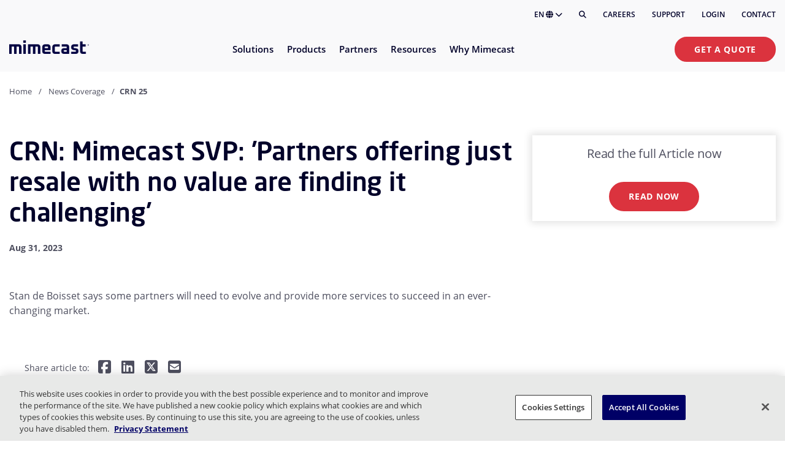

--- FILE ---
content_type: text/css
request_url: https://www.mimecast.com/dist/site.989f1c18a0bb6e85fb03.css
body_size: 97107
content:
*,:after,:before{box-sizing:border-box}ol[class],ul[class]{padding:0}blockquote,body,dd,dl,figcaption,figure,h1,h2,h3,h4,h5,li,ol[class],p,ul[class]{margin:0}body{min-height:100vh;scroll-behavior:smooth;text-rendering:optimizeSpeed;line-height:1.5}ol[class],ul[class]{list-style:none}button,input,select,textarea{font:inherit}input[type=text]{-webkit-appearance:none;appearance:none}html{font-size:16px;overflow-x:hidden;overflow-y:scroll;position:relative;width:100%;height:100%;margin:0;padding:0;font-family:Open Sans,Arial,sans-serif;font-style:normal;color:var(--mc-typography-copy);scroll-behavior:smooth;-webkit-text-size-adjust:100%}.mc-anchor{text-decoration:none;-webkit-tap-highlight-color:rgba(255,255,255,0);color:var(--mc-anchor)}h1,h2,h3,h4,h5{color:var(--mc-typography-headings)}body{display:flex;flex-direction:column;line-height:1.5rem;font-weight:400}footer{margin-top:auto}.scEmptyPlaceholder{width:100%}@font-face{font-family:neo-sans;src:url(https://use.typekit.net/af/d14aa2/00000000000000003b9b2031/27/l?fvd=n9&primer=7cdcb44be4a7db8877ffa5c0007b8dd865b3bbc383831fe2ea177f62257a9191&v=3) format("woff2"),url(https://use.typekit.net/af/d14aa2/00000000000000003b9b2031/27/d?fvd=n9&primer=7cdcb44be4a7db8877ffa5c0007b8dd865b3bbc383831fe2ea177f62257a9191&v=3) format("woff"),url(https://use.typekit.net/af/d14aa2/00000000000000003b9b2031/27/a?fvd=n9&primer=7cdcb44be4a7db8877ffa5c0007b8dd865b3bbc383831fe2ea177f62257a9191&v=3) format("opentype");font-style:normal;font-display:swap;font-weight:900}@font-face{font-family:neo-sans;src:url(https://use.typekit.net/af/c9d140/00000000000000003b9b2032/27/l?fvd=i9&primer=7cdcb44be4a7db8877ffa5c0007b8dd865b3bbc383831fe2ea177f62257a9191&v=3) format("woff2"),url(https://use.typekit.net/af/c9d140/00000000000000003b9b2032/27/d?fvd=i9&primer=7cdcb44be4a7db8877ffa5c0007b8dd865b3bbc383831fe2ea177f62257a9191&v=3) format("woff"),url(https://use.typekit.net/af/c9d140/00000000000000003b9b2032/27/a?fvd=i9&primer=7cdcb44be4a7db8877ffa5c0007b8dd865b3bbc383831fe2ea177f62257a9191&v=3) format("opentype");font-style:italic;font-display:swap;font-weight:900}@font-face{font-family:neo-sans;src:url(https://use.typekit.net/af/00ac0a/00000000000000003b9b2033/27/l?fvd=n7&primer=7cdcb44be4a7db8877ffa5c0007b8dd865b3bbc383831fe2ea177f62257a9191&v=3) format("woff2"),url(https://use.typekit.net/af/00ac0a/00000000000000003b9b2033/27/d?fvd=n7&primer=7cdcb44be4a7db8877ffa5c0007b8dd865b3bbc383831fe2ea177f62257a9191&v=3) format("woff"),url(https://use.typekit.net/af/00ac0a/00000000000000003b9b2033/27/a?fvd=n7&primer=7cdcb44be4a7db8877ffa5c0007b8dd865b3bbc383831fe2ea177f62257a9191&v=3) format("opentype");font-style:normal;font-display:swap;font-weight:700}@font-face{font-family:neo-sans;src:url(https://use.typekit.net/af/dc1afb/00000000000000003b9b2034/27/l?fvd=i7&primer=7cdcb44be4a7db8877ffa5c0007b8dd865b3bbc383831fe2ea177f62257a9191&v=3) format("woff2"),url(https://use.typekit.net/af/dc1afb/00000000000000003b9b2034/27/d?fvd=i7&primer=7cdcb44be4a7db8877ffa5c0007b8dd865b3bbc383831fe2ea177f62257a9191&v=3) format("woff"),url(https://use.typekit.net/af/dc1afb/00000000000000003b9b2034/27/a?fvd=i7&primer=7cdcb44be4a7db8877ffa5c0007b8dd865b3bbc383831fe2ea177f62257a9191&v=3) format("opentype");font-style:italic;font-display:swap;font-weight:700}@font-face{font-family:neo-sans;src:url(https://use.typekit.net/af/6716c2/00000000000000003b9b2035/27/l?fvd=i4&primer=7cdcb44be4a7db8877ffa5c0007b8dd865b3bbc383831fe2ea177f62257a9191&v=3) format("woff2"),url(https://use.typekit.net/af/6716c2/00000000000000003b9b2035/27/d?fvd=i4&primer=7cdcb44be4a7db8877ffa5c0007b8dd865b3bbc383831fe2ea177f62257a9191&v=3) format("woff"),url(https://use.typekit.net/af/6716c2/00000000000000003b9b2035/27/a?fvd=i4&primer=7cdcb44be4a7db8877ffa5c0007b8dd865b3bbc383831fe2ea177f62257a9191&v=3) format("opentype");font-style:italic;font-display:swap;font-weight:400}@font-face{font-family:neo-sans;src:url(https://use.typekit.net/af/e99310/00000000000000003b9b2036/27/l?fvd=n3&primer=7cdcb44be4a7db8877ffa5c0007b8dd865b3bbc383831fe2ea177f62257a9191&v=3) format("woff2"),url(https://use.typekit.net/af/e99310/00000000000000003b9b2036/27/d?fvd=n3&primer=7cdcb44be4a7db8877ffa5c0007b8dd865b3bbc383831fe2ea177f62257a9191&v=3) format("woff"),url(https://use.typekit.net/af/e99310/00000000000000003b9b2036/27/a?fvd=n3&primer=7cdcb44be4a7db8877ffa5c0007b8dd865b3bbc383831fe2ea177f62257a9191&v=3) format("opentype");font-style:normal;font-display:swap;font-weight:300}@font-face{font-family:neo-sans;src:url(https://use.typekit.net/af/5f33ee/00000000000000003b9b2037/27/l?fvd=i3&primer=7cdcb44be4a7db8877ffa5c0007b8dd865b3bbc383831fe2ea177f62257a9191&v=3) format("woff2"),url(https://use.typekit.net/af/5f33ee/00000000000000003b9b2037/27/d?fvd=i3&primer=7cdcb44be4a7db8877ffa5c0007b8dd865b3bbc383831fe2ea177f62257a9191&v=3) format("woff"),url(https://use.typekit.net/af/5f33ee/00000000000000003b9b2037/27/a?fvd=i3&primer=7cdcb44be4a7db8877ffa5c0007b8dd865b3bbc383831fe2ea177f62257a9191&v=3) format("opentype");font-style:italic;font-display:swap;font-weight:300}@font-face{font-family:neo-sans;src:url(https://use.typekit.net/af/e8ba57/00000000000000003b9b2038/27/l?fvd=n5&primer=7cdcb44be4a7db8877ffa5c0007b8dd865b3bbc383831fe2ea177f62257a9191&v=3) format("woff2"),url(https://use.typekit.net/af/e8ba57/00000000000000003b9b2038/27/d?fvd=n5&primer=7cdcb44be4a7db8877ffa5c0007b8dd865b3bbc383831fe2ea177f62257a9191&v=3) format("woff"),url(https://use.typekit.net/af/e8ba57/00000000000000003b9b2038/27/a?fvd=n5&primer=7cdcb44be4a7db8877ffa5c0007b8dd865b3bbc383831fe2ea177f62257a9191&v=3) format("opentype");font-style:normal;font-display:swap;font-weight:500}@font-face{font-family:neo-sans;src:url(https://use.typekit.net/af/39b711/00000000000000003b9b2039/27/l?fvd=i5&primer=7cdcb44be4a7db8877ffa5c0007b8dd865b3bbc383831fe2ea177f62257a9191&v=3) format("woff2"),url(https://use.typekit.net/af/39b711/00000000000000003b9b2039/27/d?fvd=i5&primer=7cdcb44be4a7db8877ffa5c0007b8dd865b3bbc383831fe2ea177f62257a9191&v=3) format("woff"),url(https://use.typekit.net/af/39b711/00000000000000003b9b2039/27/a?fvd=i5&primer=7cdcb44be4a7db8877ffa5c0007b8dd865b3bbc383831fe2ea177f62257a9191&v=3) format("opentype");font-style:italic;font-display:swap;font-weight:500}@font-face{font-family:neo-sans;src:url(https://use.typekit.net/af/8870bf/00000000000000003b9b203a/27/l?fvd=n4&primer=7cdcb44be4a7db8877ffa5c0007b8dd865b3bbc383831fe2ea177f62257a9191&v=3) format("woff2"),url(https://use.typekit.net/af/8870bf/00000000000000003b9b203a/27/d?fvd=n4&primer=7cdcb44be4a7db8877ffa5c0007b8dd865b3bbc383831fe2ea177f62257a9191&v=3) format("woff"),url(https://use.typekit.net/af/8870bf/00000000000000003b9b203a/27/a?fvd=n4&primer=7cdcb44be4a7db8877ffa5c0007b8dd865b3bbc383831fe2ea177f62257a9191&v=3) format("opentype");font-style:normal;font-display:swap;font-weight:400}@font-face{font-family:neo-sans;src:url(https://use.typekit.net/af/6f3a23/00000000000000003b9b203b/27/l?fvd=n9&primer=7cdcb44be4a7db8877ffa5c0007b8dd865b3bbc383831fe2ea177f62257a9191&v=3) format("woff2"),url(https://use.typekit.net/af/6f3a23/00000000000000003b9b203b/27/d?fvd=n9&primer=7cdcb44be4a7db8877ffa5c0007b8dd865b3bbc383831fe2ea177f62257a9191&v=3) format("woff"),url(https://use.typekit.net/af/6f3a23/00000000000000003b9b203b/27/a?fvd=n9&primer=7cdcb44be4a7db8877ffa5c0007b8dd865b3bbc383831fe2ea177f62257a9191&v=3) format("opentype");font-style:normal;font-display:swap;font-weight:900}@font-face{font-family:neo-sans;src:url(https://use.typekit.net/af/6916c4/00000000000000003b9b203c/27/l?fvd=i9&primer=7cdcb44be4a7db8877ffa5c0007b8dd865b3bbc383831fe2ea177f62257a9191&v=3) format("woff2"),url(https://use.typekit.net/af/6916c4/00000000000000003b9b203c/27/d?fvd=i9&primer=7cdcb44be4a7db8877ffa5c0007b8dd865b3bbc383831fe2ea177f62257a9191&v=3) format("woff"),url(https://use.typekit.net/af/6916c4/00000000000000003b9b203c/27/a?fvd=i9&primer=7cdcb44be4a7db8877ffa5c0007b8dd865b3bbc383831fe2ea177f62257a9191&v=3) format("opentype");font-style:italic;font-display:swap;font-weight:900}@font-face{font-family:Open Sans;font-style:normal;font-display:swap;font-weight:300;src:local(""),url(fonts/open-sans-v18-latin-300.woff2) format("woff2"),url(fonts/open-sans-v18-latin-300.woff) format("woff")}@font-face{font-family:Open Sans;font-style:normal;font-weight:400;font-display:swap;src:local(""),url(fonts/open-sans-v18-latin-regular.woff2) format("woff2"),url(fonts/open-sans-v18-latin-regular.woff) format("woff")}@font-face{font-family:Open Sans;font-style:normal;font-display:swap;font-weight:600;src:local(""),url(fonts/open-sans-v18-latin-600.woff2) format("woff2"),url(fonts/open-sans-v18-latin-600.woff) format("woff")}@font-face{font-family:Open Sans;font-style:normal;font-display:swap;font-weight:700;src:local(""),url(fonts/open-sans-v18-latin-700.woff2) format("woff2"),url(fonts/open-sans-v18-latin-700.woff) format("woff")}.app-h1,.app-h2,.app-h3,.app-h4,.app-h5,.heading-L1,.heading-L2,.heading-L3,.heading-L4,.heading-L5,.heading-L6,.heading-L7,.headings-L5-L1 .app-h1,.headings-L5-L1 .app-h2,.headings-L5-L1 .app-h3,.headings-L5-L1 .app-h4,.headings-L5-L1 .app-h5,.headings-L5-L1 .rich-text .app-h1,.headings-L5-L1 .rich-text .app-h2,.headings-L5-L1 .rich-text .app-h3,.headings-L5-L1 .rich-text .app-h4,.headings-L5-L1 .rich-text .app-h5,.headings-L5-L1 .rich-text h1,.headings-L5-L1 .rich-text h2,.headings-L5-L1 .rich-text h3,.headings-L5-L1 .rich-text h4,.headings-L5-L1 .rich-text h5,.headings-L7-L3 .app-h1,.headings-L7-L3 .app-h2,.headings-L7-L3 .app-h3,.headings-L7-L3 .app-h4,.headings-L7-L3 .app-h5,.headings-L7-L3 .rich-text .app-h1,.headings-L7-L3 .rich-text .app-h2,.headings-L7-L3 .rich-text .app-h3,.headings-L7-L3 .rich-text .app-h4,.headings-L7-L3 .rich-text .app-h5,.headings-L7-L3 .rich-text h1,.headings-L7-L3 .rich-text h2,.headings-L7-L3 .rich-text h3,.headings-L7-L3 .rich-text h4,.headings-L7-L3 .rich-text h5,.rich-text .app-h1,.rich-text .app-h2,.rich-text .app-h3,.rich-text .app-h4,.rich-text .app-h5,.rich-text h1,.rich-text h2,.rich-text h3,.rich-text h4,.rich-text h5{font-weight:500}.caption-small,.helper-small,.label-small{font-size:.75rem;line-height:1.125rem;letter-spacing:.18px;font-family:Open Sans,Arial,sans-serif}.caption-large,.helper-large,.label-medium{font-size:.875rem;line-height:1.25rem;letter-spacing:.1px;font-family:Open Sans,Arial,sans-serif}.body-default,.label-large{font-size:1rem;line-height:1.375rem;font-family:Open Sans,Arial,sans-serif}.body-lead{font-size:1.25rem;line-height:1.75rem}.body-lead,.body-lead-large{letter-spacing:-.18px;font-family:Open Sans,Arial,sans-serif}.body-lead-large{font-size:1.5rem;line-height:1.875rem}.body-default-large{font-size:1.125rem;line-height:1.625rem;font-family:Open Sans,Arial,sans-serif}.label-small-bold{font-size:.75rem;line-height:1.125rem;letter-spacing:.18px}.label-medium-bold,.label-small-bold{font-family:Open Sans,Arial,sans-serif;font-weight:700}.label-medium-bold{font-size:.875rem;line-height:1.25rem;letter-spacing:.1px}.label-large-bold{font-size:1rem;line-height:1.375rem;font-family:Open Sans,Arial,sans-serif;font-weight:700}.quote-small{font-size:1.5rem;line-height:1.813rem}.quote-large,.quote-small{font-family:neo-sans,Open Sans,sans-serif;font-weight:500}.quote-large{font-size:2rem;line-height:2.375rem}.heading-L1{font-size:1.125rem;line-height:1.625rem;font-family:Open Sans,Arial,sans-serif}@media(min-width:768px){.heading-L1{font-size:1.25rem;line-height:1.75rem;letter-spacing:-.18px;font-family:Open Sans,Arial,sans-serif}}.heading-L2{font-size:1.25rem;line-height:1.75rem;letter-spacing:-.18px;font-family:Open Sans,Arial,sans-serif}@media(min-width:768px){.heading-L2{font-size:1.5rem;line-height:1.813rem;font-family:neo-sans,Open Sans,sans-serif}}.heading-L3{font-size:1.5rem;line-height:1.813rem;font-family:neo-sans,Open Sans,sans-serif}@media(min-width:768px){.heading-L3{font-size:1.75rem;line-height:2.125rem;font-family:neo-sans,Open Sans,sans-serif}}.heading-L4{font-size:1.75rem;line-height:2.125rem;font-family:neo-sans,Open Sans,sans-serif}@media(min-width:768px){.heading-L4{font-size:2rem;line-height:2.375rem;font-family:neo-sans,Open Sans,sans-serif}}.heading-L5{font-size:2rem;line-height:2.375rem;font-family:neo-sans,Open Sans,sans-serif}@media(min-width:576px){.heading-L5{font-size:2.25rem;line-height:2.5rem;font-family:neo-sans,Open Sans,sans-serif}}@media(min-width:992px){.heading-L5{font-size:2.625rem;line-height:3.125rem;letter-spacing:-.18px;font-family:neo-sans,Open Sans,sans-serif}}.heading-L6{font-size:2.625rem;line-height:3.125rem;letter-spacing:-.18px;font-family:neo-sans,Open Sans,sans-serif}@media(min-width:768px){.heading-L6{font-size:3rem;line-height:3.375rem;letter-spacing:-.2px;font-family:neo-sans,Open Sans,sans-serif}}@media(min-width:1090px){.heading-L6{font-size:3.375rem;line-height:3.75rem;letter-spacing:-.5px;font-family:neo-sans,Open Sans,sans-serif}}.heading-L7{font-size:3rem;line-height:3.375rem;letter-spacing:-.2px;font-family:neo-sans,Open Sans,sans-serif}@media(min-width:768px){.heading-L7{font-size:3.375rem;line-height:3.75rem;letter-spacing:-.5px;font-family:neo-sans,Open Sans,sans-serif}}@media(min-width:992px){.heading-L7{font-size:3.75rem;line-height:4.125rem;letter-spacing:-.8px;font-family:neo-sans,Open Sans,sans-serif}}@media(min-width:1090px){.heading-L7{font-size:4.25rem;line-height:4.625rem;letter-spacing:-1px;font-family:neo-sans,Open Sans,sans-serif}}.app-h1,.rich-text .app-h1{font-size:2.625rem;line-height:3.125rem;letter-spacing:-.18px;font-family:neo-sans,Open Sans,sans-serif}@media(min-width:768px){.app-h1,.rich-text .app-h1{font-size:3rem;line-height:3.375rem;letter-spacing:-.2px;font-family:neo-sans,Open Sans,sans-serif}}@media(min-width:1090px){.app-h1,.rich-text .app-h1{font-size:3.375rem;line-height:3.75rem;letter-spacing:-.5px;font-family:neo-sans,Open Sans,sans-serif}}.app-h2,.rich-text .app-h2{font-size:2rem;line-height:2.375rem;font-family:neo-sans,Open Sans,sans-serif}@media(min-width:576px){.app-h2,.rich-text .app-h2{font-size:2.25rem;line-height:2.5rem;font-family:neo-sans,Open Sans,sans-serif}}@media(min-width:992px){.app-h2,.rich-text .app-h2{font-size:2.625rem;line-height:3.125rem;letter-spacing:-.18px;font-family:neo-sans,Open Sans,sans-serif}}.app-h3,.rich-text .app-h3{font-size:1.75rem;line-height:2.125rem;font-family:neo-sans,Open Sans,sans-serif}@media(min-width:768px){.app-h3,.rich-text .app-h3{font-size:2rem;line-height:2.375rem;font-family:neo-sans,Open Sans,sans-serif}}.app-h4,.rich-text .app-h4{font-size:1.5rem;line-height:1.813rem;font-family:neo-sans,Open Sans,sans-serif}@media(min-width:768px){.app-h4,.rich-text .app-h4{font-size:1.75rem;line-height:2.125rem;font-family:neo-sans,Open Sans,sans-serif}}.app-h5,.rich-text .app-h5{font-size:1.25rem;line-height:1.75rem;letter-spacing:-.18px;font-family:Open Sans,Arial,sans-serif;margin:0}@media(min-width:768px){.app-h5,.rich-text .app-h5{font-size:1.5rem;line-height:1.813rem;font-family:neo-sans,Open Sans,sans-serif}}.rich-text h1,.rich-text h2,.rich-text h3,.rich-text h4,.rich-text h5{margin-bottom:.55em;margin-top:1em}.app-ol,.app-ul,.rich-text ol,.rich-text ul{margin:0;padding:0 0 1.5rem;list-style-position:inside}.app-ol li,.app-ul li,.rich-text ol li,.rich-text ul li{padding-bottom:1rem}.app-ol li:last-child,.app-ul li:last-child,.rich-text ol li:last-child,.rich-text ul li:last-child{padding-bottom:0}.app-ul,.rich-text ul{list-style-type:none;display:inline-block}.app-ul li,.rich-text ul li{margin-left:1.5rem;position:relative}.app-ul li:before,.rich-text ul li:before{background-color:#db333e;border-radius:50%;content:"";display:inline-block;left:-23px;top:8px;height:7px;width:7px;position:absolute}.app-ol li::marker,.rich-text ol li::marker{color:inherit}.rich-text h1{font-size:2.625rem;line-height:3.125rem;letter-spacing:-.18px;font-family:neo-sans,Open Sans,sans-serif}@media(min-width:768px){.rich-text h1{font-size:3rem;line-height:3.375rem;letter-spacing:-.2px;font-family:neo-sans,Open Sans,sans-serif}}@media(min-width:1090px){.rich-text h1{font-size:3.375rem;line-height:3.75rem;letter-spacing:-.5px;font-family:neo-sans,Open Sans,sans-serif}}.rich-text h2{font-size:2rem;line-height:2.375rem;font-family:neo-sans,Open Sans,sans-serif}@media(min-width:576px){.rich-text h2{font-size:2.25rem;line-height:2.5rem;font-family:neo-sans,Open Sans,sans-serif}}@media(min-width:992px){.rich-text h2{font-size:2.625rem;line-height:3.125rem;letter-spacing:-.18px;font-family:neo-sans,Open Sans,sans-serif}}.rich-text h3{font-size:1.75rem;line-height:2.125rem;font-family:neo-sans,Open Sans,sans-serif}@media(min-width:768px){.rich-text h3{font-size:2rem;line-height:2.375rem;font-family:neo-sans,Open Sans,sans-serif}}.rich-text h4{font-size:1.5rem;line-height:1.813rem;font-family:neo-sans,Open Sans,sans-serif}@media(min-width:768px){.rich-text h4{font-size:1.75rem;line-height:2.125rem;font-family:neo-sans,Open Sans,sans-serif}}.rich-text h5{font-size:1.25rem;line-height:1.75rem;letter-spacing:-.18px;font-family:Open Sans,Arial,sans-serif}@media(min-width:768px){.rich-text h5{font-size:1.5rem;line-height:1.813rem;font-family:neo-sans,Open Sans,sans-serif}}.rich-text p{margin:1.5em 0}.rich-text :where(h1,h2,h3,h4,h5,h6,p):first-child{margin-top:0}.rich-text .cta-button-container{padding-bottom:1.5rem}.rich-text a:not([class]){color:var(--mc-anchor);font-weight:700;text-decoration:none;-webkit-tap-highlight-color:rgba(255,255,255,0)}.rich-text a:not([class]):hover{text-decoration:underline}.rich-text img{max-width:100%;height:auto!important}.rich-text--heading-divider:after{background:#678297;content:"";display:block;height:3px;margin-top:1rem;opacity:.3;width:9.375rem}@media(min-width:768px){.rich-text h1.rich-text--heading-divider,.rich-text h2.rich-text--heading-divider,.rich-text h3.rich-text--heading-divider{padding-bottom:2.5rem}}.rich-text blockquote{padding-top:1.5rem;padding-bottom:3rem}.rich-text blockquote p{color:#db333e;font-size:1.5rem;line-height:2.1875rem;font-weight:600;padding:0 2.5rem}@media(min-width:768px){.rich-text blockquote{padding-top:2rem;padding-bottom:3.5rem}.rich-text blockquote p{font-size:2.125rem;line-height:2.75rem}}.rich-text figcaption{font-style:italic;margin-top:.875rem;padding-bottom:1.5rem}.rich-text table{text-align:left;border-collapse:collapse;border-spacing:0;margin-bottom:2.5em;width:100%;overflow:hidden;font-family:Open Sans,Arial,sans-serif}.rich-text table th{color:var(--mc-typography-headings);font-size:18px;font-weight:700;text-transform:uppercase;font-family:neo-sans,Open Sans,sans-serif}.rich-text table td,.rich-text table th{padding:1em;vertical-align:top}.rich-text table>:not(caption)>tr{background-color:initial}.rich-text table>tbody>tr:nth-child(odd){background:rgba(var(--static-neutral-300),.2)}.image-field .scEnabledChrome{max-width:100%;height:auto}.headings-L5-L1 .app-h1,.headings-L5-L1 .rich-text .app-h1,.headings-L5-L1 .rich-text h1,.headings-L7-L3 .rich-text .headings-L5-L1 h1{font-size:2rem;line-height:2.375rem;font-family:neo-sans,Open Sans,sans-serif}@media(min-width:576px){.headings-L5-L1 .app-h1,.headings-L5-L1 .rich-text .app-h1,.headings-L5-L1 .rich-text h1,.headings-L7-L3 .rich-text .headings-L5-L1 h1{font-size:2.25rem;line-height:2.5rem;font-family:neo-sans,Open Sans,sans-serif}}@media(min-width:992px){.headings-L5-L1 .app-h1,.headings-L5-L1 .rich-text .app-h1,.headings-L5-L1 .rich-text h1,.headings-L7-L3 .rich-text .headings-L5-L1 h1{font-size:2.625rem;line-height:3.125rem;letter-spacing:-.18px;font-family:neo-sans,Open Sans,sans-serif}}.headings-L5-L1 .app-h2,.headings-L5-L1 .rich-text .app-h2,.headings-L5-L1 .rich-text h2,.headings-L7-L3 .rich-text .headings-L5-L1 h2{font-size:1.75rem;line-height:2.125rem;font-family:neo-sans,Open Sans,sans-serif}@media(min-width:768px){.headings-L5-L1 .app-h2,.headings-L5-L1 .rich-text .app-h2,.headings-L5-L1 .rich-text h2,.headings-L7-L3 .rich-text .headings-L5-L1 h2{font-size:2rem;line-height:2.375rem;font-family:neo-sans,Open Sans,sans-serif}}.headings-L5-L1 .app-h3,.headings-L5-L1 .rich-text .app-h3,.headings-L5-L1 .rich-text h3,.headings-L7-L3 .rich-text .headings-L5-L1 h3{font-size:1.5rem;line-height:1.813rem;font-family:neo-sans,Open Sans,sans-serif}@media(min-width:768px){.headings-L5-L1 .app-h3,.headings-L5-L1 .rich-text .app-h3,.headings-L5-L1 .rich-text h3,.headings-L7-L3 .rich-text .headings-L5-L1 h3{font-size:1.75rem;line-height:2.125rem;font-family:neo-sans,Open Sans,sans-serif}}.headings-L5-L1 .app-h4,.headings-L5-L1 .rich-text .app-h4,.headings-L5-L1 .rich-text h4,.headings-L7-L3 .rich-text .headings-L5-L1 h4{font-size:1.25rem;line-height:1.75rem;letter-spacing:-.18px;font-family:Open Sans,Arial,sans-serif}@media(min-width:768px){.headings-L5-L1 .app-h4,.headings-L5-L1 .rich-text .app-h4,.headings-L5-L1 .rich-text h4,.headings-L7-L3 .rich-text .headings-L5-L1 h4{font-size:1.5rem;line-height:1.813rem;font-family:neo-sans,Open Sans,sans-serif}}.headings-L5-L1 .app-h5,.headings-L5-L1 .rich-text .app-h5,.headings-L5-L1 .rich-text h5,.headings-L7-L3 .rich-text .headings-L5-L1 h5{font-size:1.125rem;line-height:1.625rem;font-family:Open Sans,Arial,sans-serif}@media(min-width:768px){.headings-L5-L1 .app-h5,.headings-L5-L1 .rich-text .app-h5,.headings-L5-L1 .rich-text h5,.headings-L7-L3 .rich-text .headings-L5-L1 h5{font-size:1.25rem;line-height:1.75rem;letter-spacing:-.18px;font-family:Open Sans,Arial,sans-serif}}.headings-L5-L1 .rich-text .headings-L7-L3 h1,.headings-L7-L3 .app-h1,.headings-L7-L3 .rich-text .app-h1,.headings-L7-L3 .rich-text h1{font-size:3rem;line-height:3.375rem;letter-spacing:-.2px;font-family:neo-sans,Open Sans,sans-serif}@media(min-width:768px){.headings-L5-L1 .rich-text .headings-L7-L3 h1,.headings-L7-L3 .app-h1,.headings-L7-L3 .rich-text .app-h1,.headings-L7-L3 .rich-text h1{font-size:3.375rem;line-height:3.75rem;letter-spacing:-.5px;font-family:neo-sans,Open Sans,sans-serif}}@media(min-width:992px){.headings-L5-L1 .rich-text .headings-L7-L3 h1,.headings-L7-L3 .app-h1,.headings-L7-L3 .rich-text .app-h1,.headings-L7-L3 .rich-text h1{font-size:3.75rem;line-height:4.125rem;letter-spacing:-.8px;font-family:neo-sans,Open Sans,sans-serif}}@media(min-width:1090px){.headings-L5-L1 .rich-text .headings-L7-L3 h1,.headings-L7-L3 .app-h1,.headings-L7-L3 .rich-text .app-h1,.headings-L7-L3 .rich-text h1{font-size:4.25rem;line-height:4.625rem;letter-spacing:-1px;font-family:neo-sans,Open Sans,sans-serif}}.headings-L5-L1 .rich-text .headings-L7-L3 h2,.headings-L7-L3 .app-h2,.headings-L7-L3 .rich-text .app-h2,.headings-L7-L3 .rich-text h2{font-size:2.625rem;line-height:3.125rem;letter-spacing:-.18px;font-family:neo-sans,Open Sans,sans-serif}@media(min-width:768px){.headings-L5-L1 .rich-text .headings-L7-L3 h2,.headings-L7-L3 .app-h2,.headings-L7-L3 .rich-text .app-h2,.headings-L7-L3 .rich-text h2{font-size:3rem;line-height:3.375rem;letter-spacing:-.2px;font-family:neo-sans,Open Sans,sans-serif}}@media(min-width:1090px){.headings-L5-L1 .rich-text .headings-L7-L3 h2,.headings-L7-L3 .app-h2,.headings-L7-L3 .rich-text .app-h2,.headings-L7-L3 .rich-text h2{font-size:3.375rem;line-height:3.75rem;letter-spacing:-.5px;font-family:neo-sans,Open Sans,sans-serif}}.headings-L5-L1 .rich-text .headings-L7-L3 h3,.headings-L7-L3 .app-h3,.headings-L7-L3 .rich-text .app-h3,.headings-L7-L3 .rich-text h3{font-size:2rem;line-height:2.375rem;font-family:neo-sans,Open Sans,sans-serif}@media(min-width:576px){.headings-L5-L1 .rich-text .headings-L7-L3 h3,.headings-L7-L3 .app-h3,.headings-L7-L3 .rich-text .app-h3,.headings-L7-L3 .rich-text h3{font-size:2.25rem;line-height:2.5rem;font-family:neo-sans,Open Sans,sans-serif}}@media(min-width:992px){.headings-L5-L1 .rich-text .headings-L7-L3 h3,.headings-L7-L3 .app-h3,.headings-L7-L3 .rich-text .app-h3,.headings-L7-L3 .rich-text h3{font-size:2.625rem;line-height:3.125rem;letter-spacing:-.18px;font-family:neo-sans,Open Sans,sans-serif}}.headings-L5-L1 .rich-text .headings-L7-L3 h4,.headings-L7-L3 .app-h4,.headings-L7-L3 .rich-text .app-h4,.headings-L7-L3 .rich-text h4{font-size:1.75rem;line-height:2.125rem;font-family:neo-sans,Open Sans,sans-serif}@media(min-width:768px){.headings-L5-L1 .rich-text .headings-L7-L3 h4,.headings-L7-L3 .app-h4,.headings-L7-L3 .rich-text .app-h4,.headings-L7-L3 .rich-text h4{font-size:2rem;line-height:2.375rem;font-family:neo-sans,Open Sans,sans-serif}}.headings-L5-L1 .rich-text .headings-L7-L3 h5,.headings-L7-L3 .app-h5,.headings-L7-L3 .rich-text .app-h5,.headings-L7-L3 .rich-text h5{font-size:1.5rem;line-height:1.813rem;font-family:neo-sans,Open Sans,sans-serif}@media(min-width:768px){.headings-L5-L1 .rich-text .headings-L7-L3 h5,.headings-L7-L3 .app-h5,.headings-L7-L3 .rich-text .app-h5,.headings-L7-L3 .rich-text h5{font-size:1.75rem;line-height:2.125rem;font-family:neo-sans,Open Sans,sans-serif}}/*!
 * Font Awesome Free 6.5.2 by @fontawesome - https://fontawesome.com
 * License - https://fontawesome.com/license/free (Icons: CC BY 4.0, Fonts: SIL OFL 1.1, Code: MIT License)
 * Copyright 2024 Fonticons, Inc.
 */.fa{font-family:var(--fa-style-family,"Font Awesome 6 Free");font-weight:var(--fa-style,900)}.fa,.fa-brands,.fa-classic,.fa-regular,.fa-sharp,.fa-solid,.fab,.far,.fas{-moz-osx-font-smoothing:grayscale;-webkit-font-smoothing:antialiased;display:var(--fa-display,inline-block);font-style:normal;font-feature-settings:normal;font-variant:normal;line-height:1;text-rendering:auto}.fa-classic,.fa-regular,.fa-solid,.far,.fas{font-family:Font Awesome\ 6 Free}.fa-brands,.fab{font-family:Font Awesome\ 6 Brands}.fa-1x{font-size:1em}.fa-2x{font-size:2em}.fa-3x{font-size:3em}.fa-4x{font-size:4em}.fa-5x{font-size:5em}.fa-6x{font-size:6em}.fa-7x{font-size:7em}.fa-8x{font-size:8em}.fa-9x{font-size:9em}.fa-10x{font-size:10em}.fa-2xs{font-size:.625em;line-height:.1em;vertical-align:.225em}.fa-xs{font-size:.75em;line-height:.0833333337em;vertical-align:.125em}.fa-sm{font-size:.875em;line-height:.0714285718em;vertical-align:.0535714295em}.fa-lg{font-size:1.25em;line-height:.05em;vertical-align:-.075em}.fa-xl{font-size:1.5em;line-height:.0416666682em;vertical-align:-.125em}.fa-2xl{font-size:2em;line-height:.03125em;vertical-align:-.1875em}.fa-fw{text-align:center;width:1.25em}.fa-ul{list-style-type:none;margin-left:var(--fa-li-margin,2.5em);padding-left:0}.fa-ul>li{position:relative}.fa-li{left:calc(var(--fa-li-width, 2em)*-1);position:absolute;text-align:center;width:var(--fa-li-width,2em);line-height:inherit}.fa-border{border-radius:var(--fa-border-radius,.1em);border:var(--fa-border-width,.08em) var(--fa-border-style,solid) var(--fa-border-color,#eee);padding:var(--fa-border-padding,.2em .25em .15em)}.fa-pull-left{float:left;margin-right:var(--fa-pull-margin,.3em)}.fa-pull-right{float:right;margin-left:var(--fa-pull-margin,.3em)}.fa-beat{animation-name:fa-beat;animation-delay:var(--fa-animation-delay,0s);animation-direction:var(--fa-animation-direction,normal);animation-duration:var(--fa-animation-duration,1s);animation-iteration-count:var(--fa-animation-iteration-count,infinite);animation-timing-function:var(--fa-animation-timing,ease-in-out)}.fa-bounce{animation-name:fa-bounce;animation-delay:var(--fa-animation-delay,0s);animation-direction:var(--fa-animation-direction,normal);animation-duration:var(--fa-animation-duration,1s);animation-iteration-count:var(--fa-animation-iteration-count,infinite);animation-timing-function:var(--fa-animation-timing,cubic-bezier(.28,.84,.42,1))}.fa-fade{animation-name:fa-fade;animation-iteration-count:var(--fa-animation-iteration-count,infinite);animation-timing-function:var(--fa-animation-timing,cubic-bezier(.4,0,.6,1))}.fa-beat-fade,.fa-fade{animation-delay:var(--fa-animation-delay,0s);animation-direction:var(--fa-animation-direction,normal);animation-duration:var(--fa-animation-duration,1s)}.fa-beat-fade{animation-name:fa-beat-fade;animation-iteration-count:var(--fa-animation-iteration-count,infinite);animation-timing-function:var(--fa-animation-timing,cubic-bezier(.4,0,.6,1))}.fa-flip{animation-name:fa-flip;animation-delay:var(--fa-animation-delay,0s);animation-direction:var(--fa-animation-direction,normal);animation-duration:var(--fa-animation-duration,1s);animation-iteration-count:var(--fa-animation-iteration-count,infinite);animation-timing-function:var(--fa-animation-timing,ease-in-out)}.fa-shake{animation-name:fa-shake;animation-duration:var(--fa-animation-duration,1s);animation-iteration-count:var(--fa-animation-iteration-count,infinite);animation-timing-function:var(--fa-animation-timing,linear)}.fa-shake,.fa-spin{animation-delay:var(--fa-animation-delay,0s);animation-direction:var(--fa-animation-direction,normal)}.fa-spin{animation-name:fa-spin;animation-duration:var(--fa-animation-duration,2s);animation-iteration-count:var(--fa-animation-iteration-count,infinite);animation-timing-function:var(--fa-animation-timing,linear)}.fa-spin-reverse{--fa-animation-direction:reverse}.fa-pulse,.fa-spin-pulse{animation-name:fa-spin;animation-direction:var(--fa-animation-direction,normal);animation-duration:var(--fa-animation-duration,1s);animation-iteration-count:var(--fa-animation-iteration-count,infinite);animation-timing-function:var(--fa-animation-timing,steps(8))}@media(prefers-reduced-motion:reduce){.fa-beat,.fa-beat-fade,.fa-bounce,.fa-fade,.fa-flip,.fa-pulse,.fa-shake,.fa-spin,.fa-spin-pulse{animation-delay:-1ms;animation-duration:1ms;animation-iteration-count:1;transition-delay:0s;transition-duration:0s}}@keyframes fa-beat{0%,90%{transform:scale(1)}45%{transform:scale(var(--fa-beat-scale,1.25))}}@keyframes fa-bounce{0%{transform:scale(1) translateY(0)}10%{transform:scale(var(--fa-bounce-start-scale-x,1.1),var(--fa-bounce-start-scale-y,.9)) translateY(0)}30%{transform:scale(var(--fa-bounce-jump-scale-x,.9),var(--fa-bounce-jump-scale-y,1.1)) translateY(var(--fa-bounce-height,-.5em))}50%{transform:scale(var(--fa-bounce-land-scale-x,1.05),var(--fa-bounce-land-scale-y,.95)) translateY(0)}57%{transform:scale(1) translateY(var(--fa-bounce-rebound,-.125em))}64%{transform:scale(1) translateY(0)}to{transform:scale(1) translateY(0)}}@keyframes fa-fade{50%{opacity:var(--fa-fade-opacity,.4)}}@keyframes fa-beat-fade{0%,to{opacity:var(--fa-beat-fade-opacity,.4);transform:scale(1)}50%{opacity:1;transform:scale(var(--fa-beat-fade-scale,1.125))}}@keyframes fa-flip{50%{transform:rotate3d(var(--fa-flip-x,0),var(--fa-flip-y,1),var(--fa-flip-z,0),var(--fa-flip-angle,-180deg))}}@keyframes fa-shake{0%{transform:rotate(-15deg)}4%{transform:rotate(15deg)}8%,24%{transform:rotate(-18deg)}12%,28%{transform:rotate(18deg)}16%{transform:rotate(-22deg)}20%{transform:rotate(22deg)}32%{transform:rotate(-12deg)}36%{transform:rotate(12deg)}40%,to{transform:rotate(0deg)}}@keyframes fa-spin{0%{transform:rotate(0deg)}to{transform:rotate(1turn)}}.fa-rotate-90{transform:rotate(90deg)}.fa-rotate-180{transform:rotate(180deg)}.fa-rotate-270{transform:rotate(270deg)}.fa-flip-horizontal{transform:scaleX(-1)}.fa-flip-vertical{transform:scaleY(-1)}.fa-flip-both,.fa-flip-horizontal.fa-flip-vertical{transform:scale(-1)}.fa-rotate-by{transform:rotate(var(--fa-rotate-angle,0))}.fa-stack{display:inline-block;height:2em;line-height:2em;position:relative;vertical-align:middle;width:2.5em}.fa-stack-1x,.fa-stack-2x{left:0;position:absolute;text-align:center;width:100%;z-index:var(--fa-stack-z-index,auto)}.fa-stack-1x{line-height:inherit}.fa-stack-2x{font-size:2em}.fa-inverse{color:var(--fa-inverse,#fff)}.fa-0:before{content:"\30 "}.fa-1:before{content:"\31 "}.fa-2:before{content:"\32 "}.fa-3:before{content:"\33 "}.fa-4:before{content:"\34 "}.fa-5:before{content:"\35 "}.fa-6:before{content:"\36 "}.fa-7:before{content:"\37 "}.fa-8:before{content:"\38 "}.fa-9:before{content:"\39 "}.fa-fill-drip:before{content:""}.fa-arrows-to-circle:before{content:""}.fa-chevron-circle-right:before,.fa-circle-chevron-right:before{content:""}.fa-at:before{content:"\@"}.fa-trash-alt:before,.fa-trash-can:before{content:""}.fa-text-height:before{content:""}.fa-user-times:before,.fa-user-xmark:before{content:""}.fa-stethoscope:before{content:""}.fa-comment-alt:before,.fa-message:before{content:""}.fa-info:before{content:""}.fa-compress-alt:before,.fa-down-left-and-up-right-to-center:before{content:""}.fa-explosion:before{content:""}.fa-file-alt:before,.fa-file-lines:before,.fa-file-text:before{content:""}.fa-wave-square:before{content:""}.fa-ring:before{content:""}.fa-building-un:before{content:""}.fa-dice-three:before{content:""}.fa-calendar-alt:before,.fa-calendar-days:before{content:""}.fa-anchor-circle-check:before{content:""}.fa-building-circle-arrow-right:before{content:""}.fa-volleyball-ball:before,.fa-volleyball:before{content:""}.fa-arrows-up-to-line:before{content:""}.fa-sort-desc:before,.fa-sort-down:before{content:""}.fa-circle-minus:before,.fa-minus-circle:before{content:""}.fa-door-open:before{content:""}.fa-right-from-bracket:before,.fa-sign-out-alt:before{content:""}.fa-atom:before{content:""}.fa-soap:before{content:""}.fa-heart-music-camera-bolt:before,.fa-icons:before{content:""}.fa-microphone-alt-slash:before,.fa-microphone-lines-slash:before{content:""}.fa-bridge-circle-check:before{content:""}.fa-pump-medical:before{content:""}.fa-fingerprint:before{content:""}.fa-hand-point-right:before{content:""}.fa-magnifying-glass-location:before,.fa-search-location:before{content:""}.fa-forward-step:before,.fa-step-forward:before{content:""}.fa-face-smile-beam:before,.fa-smile-beam:before{content:""}.fa-flag-checkered:before{content:""}.fa-football-ball:before,.fa-football:before{content:""}.fa-school-circle-exclamation:before{content:""}.fa-crop:before{content:""}.fa-angle-double-down:before,.fa-angles-down:before{content:""}.fa-users-rectangle:before{content:""}.fa-people-roof:before{content:""}.fa-people-line:before{content:""}.fa-beer-mug-empty:before,.fa-beer:before{content:""}.fa-diagram-predecessor:before{content:""}.fa-arrow-up-long:before,.fa-long-arrow-up:before{content:""}.fa-burn:before,.fa-fire-flame-simple:before{content:""}.fa-male:before,.fa-person:before{content:""}.fa-laptop:before{content:""}.fa-file-csv:before{content:""}.fa-menorah:before{content:""}.fa-truck-plane:before{content:""}.fa-record-vinyl:before{content:""}.fa-face-grin-stars:before,.fa-grin-stars:before{content:""}.fa-bong:before{content:""}.fa-pastafarianism:before,.fa-spaghetti-monster-flying:before{content:""}.fa-arrow-down-up-across-line:before{content:""}.fa-spoon:before,.fa-utensil-spoon:before{content:""}.fa-jar-wheat:before{content:""}.fa-envelopes-bulk:before,.fa-mail-bulk:before{content:""}.fa-file-circle-exclamation:before{content:""}.fa-circle-h:before,.fa-hospital-symbol:before{content:""}.fa-pager:before{content:""}.fa-address-book:before,.fa-contact-book:before{content:""}.fa-strikethrough:before{content:""}.fa-k:before{content:"K"}.fa-landmark-flag:before{content:""}.fa-pencil-alt:before,.fa-pencil:before{content:""}.fa-backward:before{content:""}.fa-caret-right:before{content:""}.fa-comments:before{content:""}.fa-file-clipboard:before,.fa-paste:before{content:""}.fa-code-pull-request:before{content:""}.fa-clipboard-list:before{content:""}.fa-truck-loading:before,.fa-truck-ramp-box:before{content:""}.fa-user-check:before{content:""}.fa-vial-virus:before{content:""}.fa-sheet-plastic:before{content:""}.fa-blog:before{content:""}.fa-user-ninja:before{content:""}.fa-person-arrow-up-from-line:before{content:""}.fa-scroll-torah:before,.fa-torah:before{content:""}.fa-broom-ball:before,.fa-quidditch-broom-ball:before,.fa-quidditch:before{content:""}.fa-toggle-off:before{content:""}.fa-archive:before,.fa-box-archive:before{content:""}.fa-person-drowning:before{content:""}.fa-arrow-down-9-1:before,.fa-sort-numeric-desc:before,.fa-sort-numeric-down-alt:before{content:""}.fa-face-grin-tongue-squint:before,.fa-grin-tongue-squint:before{content:""}.fa-spray-can:before{content:""}.fa-truck-monster:before{content:""}.fa-w:before{content:"W"}.fa-earth-africa:before,.fa-globe-africa:before{content:""}.fa-rainbow:before{content:""}.fa-circle-notch:before{content:""}.fa-tablet-alt:before,.fa-tablet-screen-button:before{content:""}.fa-paw:before{content:""}.fa-cloud:before{content:""}.fa-trowel-bricks:before{content:""}.fa-face-flushed:before,.fa-flushed:before{content:""}.fa-hospital-user:before{content:""}.fa-tent-arrow-left-right:before{content:""}.fa-gavel:before,.fa-legal:before{content:""}.fa-binoculars:before{content:""}.fa-microphone-slash:before{content:""}.fa-box-tissue:before{content:""}.fa-motorcycle:before{content:""}.fa-bell-concierge:before,.fa-concierge-bell:before{content:""}.fa-pen-ruler:before,.fa-pencil-ruler:before{content:""}.fa-people-arrows-left-right:before,.fa-people-arrows:before{content:""}.fa-mars-and-venus-burst:before{content:""}.fa-caret-square-right:before,.fa-square-caret-right:before{content:""}.fa-cut:before,.fa-scissors:before{content:""}.fa-sun-plant-wilt:before{content:""}.fa-toilets-portable:before{content:""}.fa-hockey-puck:before{content:""}.fa-table:before{content:""}.fa-magnifying-glass-arrow-right:before{content:""}.fa-digital-tachograph:before,.fa-tachograph-digital:before{content:""}.fa-users-slash:before{content:""}.fa-clover:before{content:""}.fa-mail-reply:before,.fa-reply:before{content:""}.fa-star-and-crescent:before{content:""}.fa-house-fire:before{content:""}.fa-minus-square:before,.fa-square-minus:before{content:""}.fa-helicopter:before{content:""}.fa-compass:before{content:""}.fa-caret-square-down:before,.fa-square-caret-down:before{content:""}.fa-file-circle-question:before{content:""}.fa-laptop-code:before{content:""}.fa-swatchbook:before{content:""}.fa-prescription-bottle:before{content:""}.fa-bars:before,.fa-navicon:before{content:""}.fa-people-group:before{content:""}.fa-hourglass-3:before,.fa-hourglass-end:before{content:""}.fa-heart-broken:before,.fa-heart-crack:before{content:""}.fa-external-link-square-alt:before,.fa-square-up-right:before{content:""}.fa-face-kiss-beam:before,.fa-kiss-beam:before{content:""}.fa-film:before{content:""}.fa-ruler-horizontal:before{content:""}.fa-people-robbery:before{content:""}.fa-lightbulb:before{content:""}.fa-caret-left:before{content:""}.fa-circle-exclamation:before,.fa-exclamation-circle:before{content:""}.fa-school-circle-xmark:before{content:""}.fa-arrow-right-from-bracket:before,.fa-sign-out:before{content:""}.fa-chevron-circle-down:before,.fa-circle-chevron-down:before{content:""}.fa-unlock-alt:before,.fa-unlock-keyhole:before{content:""}.fa-cloud-showers-heavy:before{content:""}.fa-headphones-alt:before,.fa-headphones-simple:before{content:""}.fa-sitemap:before{content:""}.fa-circle-dollar-to-slot:before,.fa-donate:before{content:""}.fa-memory:before{content:""}.fa-road-spikes:before{content:""}.fa-fire-burner:before{content:""}.fa-flag:before{content:""}.fa-hanukiah:before{content:""}.fa-feather:before{content:""}.fa-volume-down:before,.fa-volume-low:before{content:""}.fa-comment-slash:before{content:""}.fa-cloud-sun-rain:before{content:""}.fa-compress:before{content:""}.fa-wheat-alt:before,.fa-wheat-awn:before{content:""}.fa-ankh:before{content:""}.fa-hands-holding-child:before{content:""}.fa-asterisk:before{content:"\*"}.fa-check-square:before,.fa-square-check:before{content:""}.fa-peseta-sign:before{content:""}.fa-header:before,.fa-heading:before{content:""}.fa-ghost:before{content:""}.fa-list-squares:before,.fa-list:before{content:""}.fa-phone-square-alt:before,.fa-square-phone-flip:before{content:""}.fa-cart-plus:before{content:""}.fa-gamepad:before{content:""}.fa-circle-dot:before,.fa-dot-circle:before{content:""}.fa-dizzy:before,.fa-face-dizzy:before{content:""}.fa-egg:before{content:""}.fa-house-medical-circle-xmark:before{content:""}.fa-campground:before{content:""}.fa-folder-plus:before{content:""}.fa-futbol-ball:before,.fa-futbol:before,.fa-soccer-ball:before{content:""}.fa-paint-brush:before,.fa-paintbrush:before{content:""}.fa-lock:before{content:""}.fa-gas-pump:before{content:""}.fa-hot-tub-person:before,.fa-hot-tub:before{content:""}.fa-map-location:before,.fa-map-marked:before{content:""}.fa-house-flood-water:before{content:""}.fa-tree:before{content:""}.fa-bridge-lock:before{content:""}.fa-sack-dollar:before{content:""}.fa-edit:before,.fa-pen-to-square:before{content:""}.fa-car-side:before{content:""}.fa-share-alt:before,.fa-share-nodes:before{content:""}.fa-heart-circle-minus:before{content:""}.fa-hourglass-2:before,.fa-hourglass-half:before{content:""}.fa-microscope:before{content:""}.fa-sink:before{content:""}.fa-bag-shopping:before,.fa-shopping-bag:before{content:""}.fa-arrow-down-z-a:before,.fa-sort-alpha-desc:before,.fa-sort-alpha-down-alt:before{content:""}.fa-mitten:before{content:""}.fa-person-rays:before{content:""}.fa-users:before{content:""}.fa-eye-slash:before{content:""}.fa-flask-vial:before{content:""}.fa-hand-paper:before,.fa-hand:before{content:""}.fa-om:before{content:""}.fa-worm:before{content:""}.fa-house-circle-xmark:before{content:""}.fa-plug:before{content:""}.fa-chevron-up:before{content:""}.fa-hand-spock:before{content:""}.fa-stopwatch:before{content:""}.fa-face-kiss:before,.fa-kiss:before{content:""}.fa-bridge-circle-xmark:before{content:""}.fa-face-grin-tongue:before,.fa-grin-tongue:before{content:""}.fa-chess-bishop:before{content:""}.fa-face-grin-wink:before,.fa-grin-wink:before{content:""}.fa-deaf:before,.fa-deafness:before,.fa-ear-deaf:before,.fa-hard-of-hearing:before{content:""}.fa-road-circle-check:before{content:""}.fa-dice-five:before{content:""}.fa-rss-square:before,.fa-square-rss:before{content:""}.fa-land-mine-on:before{content:""}.fa-i-cursor:before{content:""}.fa-stamp:before{content:""}.fa-stairs:before{content:""}.fa-i:before{content:"I"}.fa-hryvnia-sign:before,.fa-hryvnia:before{content:""}.fa-pills:before{content:""}.fa-face-grin-wide:before,.fa-grin-alt:before{content:""}.fa-tooth:before{content:""}.fa-v:before{content:"V"}.fa-bangladeshi-taka-sign:before{content:""}.fa-bicycle:before{content:""}.fa-rod-asclepius:before,.fa-rod-snake:before,.fa-staff-aesculapius:before,.fa-staff-snake:before{content:""}.fa-head-side-cough-slash:before{content:""}.fa-ambulance:before,.fa-truck-medical:before{content:""}.fa-wheat-awn-circle-exclamation:before{content:""}.fa-snowman:before{content:""}.fa-mortar-pestle:before{content:""}.fa-road-barrier:before{content:""}.fa-school:before{content:""}.fa-igloo:before{content:""}.fa-joint:before{content:""}.fa-angle-right:before{content:""}.fa-horse:before{content:""}.fa-q:before{content:"Q"}.fa-g:before{content:"G"}.fa-notes-medical:before{content:""}.fa-temperature-2:before,.fa-temperature-half:before,.fa-thermometer-2:before,.fa-thermometer-half:before{content:""}.fa-dong-sign:before{content:""}.fa-capsules:before{content:""}.fa-poo-bolt:before,.fa-poo-storm:before{content:""}.fa-face-frown-open:before,.fa-frown-open:before{content:""}.fa-hand-point-up:before{content:""}.fa-money-bill:before{content:""}.fa-bookmark:before{content:""}.fa-align-justify:before{content:""}.fa-umbrella-beach:before{content:""}.fa-helmet-un:before{content:""}.fa-bullseye:before{content:""}.fa-bacon:before{content:""}.fa-hand-point-down:before{content:""}.fa-arrow-up-from-bracket:before{content:""}.fa-folder-blank:before,.fa-folder:before{content:""}.fa-file-medical-alt:before,.fa-file-waveform:before{content:""}.fa-radiation:before{content:""}.fa-chart-simple:before{content:""}.fa-mars-stroke:before{content:""}.fa-vial:before{content:""}.fa-dashboard:before,.fa-gauge-med:before,.fa-gauge:before,.fa-tachometer-alt-average:before{content:""}.fa-magic-wand-sparkles:before,.fa-wand-magic-sparkles:before{content:""}.fa-e:before{content:"E"}.fa-pen-alt:before,.fa-pen-clip:before{content:""}.fa-bridge-circle-exclamation:before{content:""}.fa-user:before{content:""}.fa-school-circle-check:before{content:""}.fa-dumpster:before{content:""}.fa-shuttle-van:before,.fa-van-shuttle:before{content:""}.fa-building-user:before{content:""}.fa-caret-square-left:before,.fa-square-caret-left:before{content:""}.fa-highlighter:before{content:""}.fa-key:before{content:""}.fa-bullhorn:before{content:""}.fa-globe:before{content:""}.fa-synagogue:before{content:""}.fa-person-half-dress:before{content:""}.fa-road-bridge:before{content:""}.fa-location-arrow:before{content:""}.fa-c:before{content:"C"}.fa-tablet-button:before{content:""}.fa-building-lock:before{content:""}.fa-pizza-slice:before{content:""}.fa-money-bill-wave:before{content:""}.fa-area-chart:before,.fa-chart-area:before{content:""}.fa-house-flag:before{content:""}.fa-person-circle-minus:before{content:""}.fa-ban:before,.fa-cancel:before{content:""}.fa-camera-rotate:before{content:""}.fa-air-freshener:before,.fa-spray-can-sparkles:before{content:""}.fa-star:before{content:""}.fa-repeat:before{content:""}.fa-cross:before{content:""}.fa-box:before{content:""}.fa-venus-mars:before{content:""}.fa-arrow-pointer:before,.fa-mouse-pointer:before{content:""}.fa-expand-arrows-alt:before,.fa-maximize:before{content:""}.fa-charging-station:before{content:""}.fa-shapes:before,.fa-triangle-circle-square:before{content:""}.fa-random:before,.fa-shuffle:before{content:""}.fa-person-running:before,.fa-running:before{content:""}.fa-mobile-retro:before{content:""}.fa-grip-lines-vertical:before{content:""}.fa-spider:before{content:""}.fa-hands-bound:before{content:""}.fa-file-invoice-dollar:before{content:""}.fa-plane-circle-exclamation:before{content:""}.fa-x-ray:before{content:""}.fa-spell-check:before{content:""}.fa-slash:before{content:""}.fa-computer-mouse:before,.fa-mouse:before{content:""}.fa-arrow-right-to-bracket:before,.fa-sign-in:before{content:""}.fa-shop-slash:before,.fa-store-alt-slash:before{content:""}.fa-server:before{content:""}.fa-virus-covid-slash:before{content:""}.fa-shop-lock:before{content:""}.fa-hourglass-1:before,.fa-hourglass-start:before{content:""}.fa-blender-phone:before{content:""}.fa-building-wheat:before{content:""}.fa-person-breastfeeding:before{content:""}.fa-right-to-bracket:before,.fa-sign-in-alt:before{content:""}.fa-venus:before{content:""}.fa-passport:before{content:""}.fa-heart-pulse:before,.fa-heartbeat:before{content:""}.fa-people-carry-box:before,.fa-people-carry:before{content:""}.fa-temperature-high:before{content:""}.fa-microchip:before{content:""}.fa-crown:before{content:""}.fa-weight-hanging:before{content:""}.fa-xmarks-lines:before{content:""}.fa-file-prescription:before{content:""}.fa-weight-scale:before,.fa-weight:before{content:""}.fa-user-friends:before,.fa-user-group:before{content:""}.fa-arrow-up-a-z:before,.fa-sort-alpha-up:before{content:""}.fa-chess-knight:before{content:""}.fa-face-laugh-squint:before,.fa-laugh-squint:before{content:""}.fa-wheelchair:before{content:""}.fa-arrow-circle-up:before,.fa-circle-arrow-up:before{content:""}.fa-toggle-on:before{content:""}.fa-person-walking:before,.fa-walking:before{content:""}.fa-l:before{content:"L"}.fa-fire:before{content:""}.fa-bed-pulse:before,.fa-procedures:before{content:""}.fa-shuttle-space:before,.fa-space-shuttle:before{content:""}.fa-face-laugh:before,.fa-laugh:before{content:""}.fa-folder-open:before{content:""}.fa-heart-circle-plus:before{content:""}.fa-code-fork:before{content:""}.fa-city:before{content:""}.fa-microphone-alt:before,.fa-microphone-lines:before{content:""}.fa-pepper-hot:before{content:""}.fa-unlock:before{content:""}.fa-colon-sign:before{content:""}.fa-headset:before{content:""}.fa-store-slash:before{content:""}.fa-road-circle-xmark:before{content:""}.fa-user-minus:before{content:""}.fa-mars-stroke-up:before,.fa-mars-stroke-v:before{content:""}.fa-champagne-glasses:before,.fa-glass-cheers:before{content:""}.fa-clipboard:before{content:""}.fa-house-circle-exclamation:before{content:""}.fa-file-arrow-up:before,.fa-file-upload:before{content:""}.fa-wifi-3:before,.fa-wifi-strong:before,.fa-wifi:before{content:""}.fa-bath:before,.fa-bathtub:before{content:""}.fa-underline:before{content:""}.fa-user-edit:before,.fa-user-pen:before{content:""}.fa-signature:before{content:""}.fa-stroopwafel:before{content:""}.fa-bold:before{content:""}.fa-anchor-lock:before{content:""}.fa-building-ngo:before{content:""}.fa-manat-sign:before{content:""}.fa-not-equal:before{content:""}.fa-border-style:before,.fa-border-top-left:before{content:""}.fa-map-location-dot:before,.fa-map-marked-alt:before{content:""}.fa-jedi:before{content:""}.fa-poll:before,.fa-square-poll-vertical:before{content:""}.fa-mug-hot:before{content:""}.fa-battery-car:before,.fa-car-battery:before{content:""}.fa-gift:before{content:""}.fa-dice-two:before{content:""}.fa-chess-queen:before{content:""}.fa-glasses:before{content:""}.fa-chess-board:before{content:""}.fa-building-circle-check:before{content:""}.fa-person-chalkboard:before{content:""}.fa-mars-stroke-h:before,.fa-mars-stroke-right:before{content:""}.fa-hand-back-fist:before,.fa-hand-rock:before{content:""}.fa-caret-square-up:before,.fa-square-caret-up:before{content:""}.fa-cloud-showers-water:before{content:""}.fa-bar-chart:before,.fa-chart-bar:before{content:""}.fa-hands-bubbles:before,.fa-hands-wash:before{content:""}.fa-less-than-equal:before{content:""}.fa-train:before{content:""}.fa-eye-low-vision:before,.fa-low-vision:before{content:""}.fa-crow:before{content:""}.fa-sailboat:before{content:""}.fa-window-restore:before{content:""}.fa-plus-square:before,.fa-square-plus:before{content:""}.fa-torii-gate:before{content:""}.fa-frog:before{content:""}.fa-bucket:before{content:""}.fa-image:before{content:""}.fa-microphone:before{content:""}.fa-cow:before{content:""}.fa-caret-up:before{content:""}.fa-screwdriver:before{content:""}.fa-folder-closed:before{content:""}.fa-house-tsunami:before{content:""}.fa-square-nfi:before{content:""}.fa-arrow-up-from-ground-water:before{content:""}.fa-glass-martini-alt:before,.fa-martini-glass:before{content:""}.fa-rotate-back:before,.fa-rotate-backward:before,.fa-rotate-left:before,.fa-undo-alt:before{content:""}.fa-columns:before,.fa-table-columns:before{content:""}.fa-lemon:before{content:""}.fa-head-side-mask:before{content:""}.fa-handshake:before{content:""}.fa-gem:before{content:""}.fa-dolly-box:before,.fa-dolly:before{content:""}.fa-smoking:before{content:""}.fa-compress-arrows-alt:before,.fa-minimize:before{content:""}.fa-monument:before{content:""}.fa-snowplow:before{content:""}.fa-angle-double-right:before,.fa-angles-right:before{content:""}.fa-cannabis:before{content:""}.fa-circle-play:before,.fa-play-circle:before{content:""}.fa-tablets:before{content:""}.fa-ethernet:before{content:""}.fa-eur:before,.fa-euro-sign:before,.fa-euro:before{content:""}.fa-chair:before{content:""}.fa-check-circle:before,.fa-circle-check:before{content:""}.fa-circle-stop:before,.fa-stop-circle:before{content:""}.fa-compass-drafting:before,.fa-drafting-compass:before{content:""}.fa-plate-wheat:before{content:""}.fa-icicles:before{content:""}.fa-person-shelter:before{content:""}.fa-neuter:before{content:""}.fa-id-badge:before{content:""}.fa-marker:before{content:""}.fa-face-laugh-beam:before,.fa-laugh-beam:before{content:""}.fa-helicopter-symbol:before{content:""}.fa-universal-access:before{content:""}.fa-chevron-circle-up:before,.fa-circle-chevron-up:before{content:""}.fa-lari-sign:before{content:""}.fa-volcano:before{content:""}.fa-person-walking-dashed-line-arrow-right:before{content:""}.fa-gbp:before,.fa-pound-sign:before,.fa-sterling-sign:before{content:""}.fa-viruses:before{content:""}.fa-square-person-confined:before{content:""}.fa-user-tie:before{content:""}.fa-arrow-down-long:before,.fa-long-arrow-down:before{content:""}.fa-tent-arrow-down-to-line:before{content:""}.fa-certificate:before{content:""}.fa-mail-reply-all:before,.fa-reply-all:before{content:""}.fa-suitcase:before{content:""}.fa-person-skating:before,.fa-skating:before{content:""}.fa-filter-circle-dollar:before,.fa-funnel-dollar:before{content:""}.fa-camera-retro:before{content:""}.fa-arrow-circle-down:before,.fa-circle-arrow-down:before{content:""}.fa-arrow-right-to-file:before,.fa-file-import:before{content:""}.fa-external-link-square:before,.fa-square-arrow-up-right:before{content:""}.fa-box-open:before{content:""}.fa-scroll:before{content:""}.fa-spa:before{content:""}.fa-location-pin-lock:before{content:""}.fa-pause:before{content:""}.fa-hill-avalanche:before{content:""}.fa-temperature-0:before,.fa-temperature-empty:before,.fa-thermometer-0:before,.fa-thermometer-empty:before{content:""}.fa-bomb:before{content:""}.fa-registered:before{content:""}.fa-address-card:before,.fa-contact-card:before,.fa-vcard:before{content:""}.fa-balance-scale-right:before,.fa-scale-unbalanced-flip:before{content:""}.fa-subscript:before{content:""}.fa-diamond-turn-right:before,.fa-directions:before{content:""}.fa-burst:before{content:""}.fa-house-laptop:before,.fa-laptop-house:before{content:""}.fa-face-tired:before,.fa-tired:before{content:""}.fa-money-bills:before{content:""}.fa-smog:before{content:""}.fa-crutch:before{content:""}.fa-cloud-arrow-up:before,.fa-cloud-upload-alt:before,.fa-cloud-upload:before{content:""}.fa-palette:before{content:""}.fa-arrows-turn-right:before{content:""}.fa-vest:before{content:""}.fa-ferry:before{content:""}.fa-arrows-down-to-people:before{content:""}.fa-seedling:before,.fa-sprout:before{content:""}.fa-arrows-alt-h:before,.fa-left-right:before{content:""}.fa-boxes-packing:before{content:""}.fa-arrow-circle-left:before,.fa-circle-arrow-left:before{content:""}.fa-group-arrows-rotate:before{content:""}.fa-bowl-food:before{content:""}.fa-candy-cane:before{content:""}.fa-arrow-down-wide-short:before,.fa-sort-amount-asc:before,.fa-sort-amount-down:before{content:""}.fa-cloud-bolt:before,.fa-thunderstorm:before{content:""}.fa-remove-format:before,.fa-text-slash:before{content:""}.fa-face-smile-wink:before,.fa-smile-wink:before{content:""}.fa-file-word:before{content:""}.fa-file-powerpoint:before{content:""}.fa-arrows-h:before,.fa-arrows-left-right:before{content:""}.fa-house-lock:before{content:""}.fa-cloud-arrow-down:before,.fa-cloud-download-alt:before,.fa-cloud-download:before{content:""}.fa-children:before{content:""}.fa-blackboard:before,.fa-chalkboard:before{content:""}.fa-user-alt-slash:before,.fa-user-large-slash:before{content:""}.fa-envelope-open:before{content:""}.fa-handshake-alt-slash:before,.fa-handshake-simple-slash:before{content:""}.fa-mattress-pillow:before{content:""}.fa-guarani-sign:before{content:""}.fa-arrows-rotate:before,.fa-refresh:before,.fa-sync:before{content:""}.fa-fire-extinguisher:before{content:""}.fa-cruzeiro-sign:before{content:""}.fa-greater-than-equal:before{content:""}.fa-shield-alt:before,.fa-shield-halved:before{content:""}.fa-atlas:before,.fa-book-atlas:before{content:""}.fa-virus:before{content:""}.fa-envelope-circle-check:before{content:""}.fa-layer-group:before{content:""}.fa-arrows-to-dot:before{content:""}.fa-archway:before{content:""}.fa-heart-circle-check:before{content:""}.fa-house-chimney-crack:before,.fa-house-damage:before{content:""}.fa-file-archive:before,.fa-file-zipper:before{content:""}.fa-square:before{content:""}.fa-glass-martini:before,.fa-martini-glass-empty:before{content:""}.fa-couch:before{content:""}.fa-cedi-sign:before{content:""}.fa-italic:before{content:""}.fa-table-cells-column-lock:before{content:""}.fa-church:before{content:""}.fa-comments-dollar:before{content:""}.fa-democrat:before{content:""}.fa-z:before{content:"Z"}.fa-person-skiing:before,.fa-skiing:before{content:""}.fa-road-lock:before{content:""}.fa-a:before{content:"A"}.fa-temperature-arrow-down:before,.fa-temperature-down:before{content:""}.fa-feather-alt:before,.fa-feather-pointed:before{content:""}.fa-p:before{content:"P"}.fa-snowflake:before{content:""}.fa-newspaper:before{content:""}.fa-ad:before,.fa-rectangle-ad:before{content:""}.fa-arrow-circle-right:before,.fa-circle-arrow-right:before{content:""}.fa-filter-circle-xmark:before{content:""}.fa-locust:before{content:""}.fa-sort:before,.fa-unsorted:before{content:""}.fa-list-1-2:before,.fa-list-numeric:before,.fa-list-ol:before{content:""}.fa-person-dress-burst:before{content:""}.fa-money-check-alt:before,.fa-money-check-dollar:before{content:""}.fa-vector-square:before{content:""}.fa-bread-slice:before{content:""}.fa-language:before{content:""}.fa-face-kiss-wink-heart:before,.fa-kiss-wink-heart:before{content:""}.fa-filter:before{content:""}.fa-question:before{content:"\?"}.fa-file-signature:before{content:""}.fa-arrows-alt:before,.fa-up-down-left-right:before{content:""}.fa-house-chimney-user:before{content:""}.fa-hand-holding-heart:before{content:""}.fa-puzzle-piece:before{content:""}.fa-money-check:before{content:""}.fa-star-half-alt:before,.fa-star-half-stroke:before{content:""}.fa-code:before{content:""}.fa-glass-whiskey:before,.fa-whiskey-glass:before{content:""}.fa-building-circle-exclamation:before{content:""}.fa-magnifying-glass-chart:before{content:""}.fa-arrow-up-right-from-square:before,.fa-external-link:before{content:""}.fa-cubes-stacked:before{content:""}.fa-krw:before,.fa-won-sign:before,.fa-won:before{content:""}.fa-virus-covid:before{content:""}.fa-austral-sign:before{content:""}.fa-f:before{content:"F"}.fa-leaf:before{content:""}.fa-road:before{content:""}.fa-cab:before,.fa-taxi:before{content:""}.fa-person-circle-plus:before{content:""}.fa-chart-pie:before,.fa-pie-chart:before{content:""}.fa-bolt-lightning:before{content:""}.fa-sack-xmark:before{content:""}.fa-file-excel:before{content:""}.fa-file-contract:before{content:""}.fa-fish-fins:before{content:""}.fa-building-flag:before{content:""}.fa-face-grin-beam:before,.fa-grin-beam:before{content:""}.fa-object-ungroup:before{content:""}.fa-poop:before{content:""}.fa-location-pin:before,.fa-map-marker:before{content:""}.fa-kaaba:before{content:""}.fa-toilet-paper:before{content:""}.fa-hard-hat:before,.fa-hat-hard:before,.fa-helmet-safety:before{content:""}.fa-eject:before{content:""}.fa-arrow-alt-circle-right:before,.fa-circle-right:before{content:""}.fa-plane-circle-check:before{content:""}.fa-face-rolling-eyes:before,.fa-meh-rolling-eyes:before{content:""}.fa-object-group:before{content:""}.fa-chart-line:before,.fa-line-chart:before{content:""}.fa-mask-ventilator:before{content:""}.fa-arrow-right:before{content:""}.fa-map-signs:before,.fa-signs-post:before{content:""}.fa-cash-register:before{content:""}.fa-person-circle-question:before{content:""}.fa-h:before{content:"H"}.fa-tarp:before{content:""}.fa-screwdriver-wrench:before,.fa-tools:before{content:""}.fa-arrows-to-eye:before{content:""}.fa-plug-circle-bolt:before{content:""}.fa-heart:before{content:""}.fa-mars-and-venus:before{content:""}.fa-home-user:before,.fa-house-user:before{content:""}.fa-dumpster-fire:before{content:""}.fa-house-crack:before{content:""}.fa-cocktail:before,.fa-martini-glass-citrus:before{content:""}.fa-face-surprise:before,.fa-surprise:before{content:""}.fa-bottle-water:before{content:""}.fa-circle-pause:before,.fa-pause-circle:before{content:""}.fa-toilet-paper-slash:before{content:""}.fa-apple-alt:before,.fa-apple-whole:before{content:""}.fa-kitchen-set:before{content:""}.fa-r:before{content:"R"}.fa-temperature-1:before,.fa-temperature-quarter:before,.fa-thermometer-1:before,.fa-thermometer-quarter:before{content:""}.fa-cube:before{content:""}.fa-bitcoin-sign:before{content:""}.fa-shield-dog:before{content:""}.fa-solar-panel:before{content:""}.fa-lock-open:before{content:""}.fa-elevator:before{content:""}.fa-money-bill-transfer:before{content:""}.fa-money-bill-trend-up:before{content:""}.fa-house-flood-water-circle-arrow-right:before{content:""}.fa-poll-h:before,.fa-square-poll-horizontal:before{content:""}.fa-circle:before{content:""}.fa-backward-fast:before,.fa-fast-backward:before{content:""}.fa-recycle:before{content:""}.fa-user-astronaut:before{content:""}.fa-plane-slash:before{content:""}.fa-trademark:before{content:""}.fa-basketball-ball:before,.fa-basketball:before{content:""}.fa-satellite-dish:before{content:""}.fa-arrow-alt-circle-up:before,.fa-circle-up:before{content:""}.fa-mobile-alt:before,.fa-mobile-screen-button:before{content:""}.fa-volume-high:before,.fa-volume-up:before{content:""}.fa-users-rays:before{content:""}.fa-wallet:before{content:""}.fa-clipboard-check:before{content:""}.fa-file-audio:before{content:""}.fa-burger:before,.fa-hamburger:before{content:""}.fa-wrench:before{content:""}.fa-bugs:before{content:""}.fa-rupee-sign:before,.fa-rupee:before{content:""}.fa-file-image:before{content:""}.fa-circle-question:before,.fa-question-circle:before{content:""}.fa-plane-departure:before{content:""}.fa-handshake-slash:before{content:""}.fa-book-bookmark:before{content:""}.fa-code-branch:before{content:""}.fa-hat-cowboy:before{content:""}.fa-bridge:before{content:""}.fa-phone-alt:before,.fa-phone-flip:before{content:""}.fa-truck-front:before{content:""}.fa-cat:before{content:""}.fa-anchor-circle-exclamation:before{content:""}.fa-truck-field:before{content:""}.fa-route:before{content:""}.fa-clipboard-question:before{content:""}.fa-panorama:before{content:""}.fa-comment-medical:before{content:""}.fa-teeth-open:before{content:""}.fa-file-circle-minus:before{content:""}.fa-tags:before{content:""}.fa-wine-glass:before{content:""}.fa-fast-forward:before,.fa-forward-fast:before{content:""}.fa-face-meh-blank:before,.fa-meh-blank:before{content:""}.fa-parking:before,.fa-square-parking:before{content:""}.fa-house-signal:before{content:""}.fa-bars-progress:before,.fa-tasks-alt:before{content:""}.fa-faucet-drip:before{content:""}.fa-cart-flatbed:before,.fa-dolly-flatbed:before{content:""}.fa-ban-smoking:before,.fa-smoking-ban:before{content:""}.fa-terminal:before{content:""}.fa-mobile-button:before{content:""}.fa-house-medical-flag:before{content:""}.fa-basket-shopping:before,.fa-shopping-basket:before{content:""}.fa-tape:before{content:""}.fa-bus-alt:before,.fa-bus-simple:before{content:""}.fa-eye:before{content:""}.fa-face-sad-cry:before,.fa-sad-cry:before{content:""}.fa-audio-description:before{content:""}.fa-person-military-to-person:before{content:""}.fa-file-shield:before{content:""}.fa-user-slash:before{content:""}.fa-pen:before{content:""}.fa-tower-observation:before{content:""}.fa-file-code:before{content:""}.fa-signal-5:before,.fa-signal-perfect:before,.fa-signal:before{content:""}.fa-bus:before{content:""}.fa-heart-circle-xmark:before{content:""}.fa-home-lg:before,.fa-house-chimney:before{content:""}.fa-window-maximize:before{content:""}.fa-face-frown:before,.fa-frown:before{content:""}.fa-prescription:before{content:""}.fa-shop:before,.fa-store-alt:before{content:""}.fa-floppy-disk:before,.fa-save:before{content:""}.fa-vihara:before{content:""}.fa-balance-scale-left:before,.fa-scale-unbalanced:before{content:""}.fa-sort-asc:before,.fa-sort-up:before{content:""}.fa-comment-dots:before,.fa-commenting:before{content:""}.fa-plant-wilt:before{content:""}.fa-diamond:before{content:""}.fa-face-grin-squint:before,.fa-grin-squint:before{content:""}.fa-hand-holding-dollar:before,.fa-hand-holding-usd:before{content:""}.fa-bacterium:before{content:""}.fa-hand-pointer:before{content:""}.fa-drum-steelpan:before{content:""}.fa-hand-scissors:before{content:""}.fa-hands-praying:before,.fa-praying-hands:before{content:""}.fa-arrow-right-rotate:before,.fa-arrow-rotate-forward:before,.fa-arrow-rotate-right:before,.fa-redo:before{content:""}.fa-biohazard:before{content:""}.fa-location-crosshairs:before,.fa-location:before{content:""}.fa-mars-double:before{content:""}.fa-child-dress:before{content:""}.fa-users-between-lines:before{content:""}.fa-lungs-virus:before{content:""}.fa-face-grin-tears:before,.fa-grin-tears:before{content:""}.fa-phone:before{content:""}.fa-calendar-times:before,.fa-calendar-xmark:before{content:""}.fa-child-reaching:before{content:""}.fa-head-side-virus:before{content:""}.fa-user-cog:before,.fa-user-gear:before{content:""}.fa-arrow-up-1-9:before,.fa-sort-numeric-up:before{content:""}.fa-door-closed:before{content:""}.fa-shield-virus:before{content:""}.fa-dice-six:before{content:""}.fa-mosquito-net:before{content:""}.fa-bridge-water:before{content:""}.fa-person-booth:before{content:""}.fa-text-width:before{content:""}.fa-hat-wizard:before{content:""}.fa-pen-fancy:before{content:""}.fa-digging:before,.fa-person-digging:before{content:""}.fa-trash:before{content:""}.fa-gauge-simple-med:before,.fa-gauge-simple:before,.fa-tachometer-average:before{content:""}.fa-book-medical:before{content:""}.fa-poo:before{content:""}.fa-quote-right-alt:before,.fa-quote-right:before{content:""}.fa-shirt:before,.fa-t-shirt:before,.fa-tshirt:before{content:""}.fa-cubes:before{content:""}.fa-divide:before{content:""}.fa-tenge-sign:before,.fa-tenge:before{content:""}.fa-headphones:before{content:""}.fa-hands-holding:before{content:""}.fa-hands-clapping:before{content:""}.fa-republican:before{content:""}.fa-arrow-left:before{content:""}.fa-person-circle-xmark:before{content:""}.fa-ruler:before{content:""}.fa-align-left:before{content:""}.fa-dice-d6:before{content:""}.fa-restroom:before{content:""}.fa-j:before{content:"J"}.fa-users-viewfinder:before{content:""}.fa-file-video:before{content:""}.fa-external-link-alt:before,.fa-up-right-from-square:before{content:""}.fa-table-cells:before,.fa-th:before{content:""}.fa-file-pdf:before{content:""}.fa-bible:before,.fa-book-bible:before{content:""}.fa-o:before{content:"O"}.fa-medkit:before,.fa-suitcase-medical:before{content:""}.fa-user-secret:before{content:""}.fa-otter:before{content:""}.fa-female:before,.fa-person-dress:before{content:""}.fa-comment-dollar:before{content:""}.fa-briefcase-clock:before,.fa-business-time:before{content:""}.fa-table-cells-large:before,.fa-th-large:before{content:""}.fa-book-tanakh:before,.fa-tanakh:before{content:""}.fa-phone-volume:before,.fa-volume-control-phone:before{content:""}.fa-hat-cowboy-side:before{content:""}.fa-clipboard-user:before{content:""}.fa-child:before{content:""}.fa-lira-sign:before{content:""}.fa-satellite:before{content:""}.fa-plane-lock:before{content:""}.fa-tag:before{content:""}.fa-comment:before{content:""}.fa-birthday-cake:before,.fa-cake-candles:before,.fa-cake:before{content:""}.fa-envelope:before{content:""}.fa-angle-double-up:before,.fa-angles-up:before{content:""}.fa-paperclip:before{content:""}.fa-arrow-right-to-city:before{content:""}.fa-ribbon:before{content:""}.fa-lungs:before{content:""}.fa-arrow-up-9-1:before,.fa-sort-numeric-up-alt:before{content:""}.fa-litecoin-sign:before{content:""}.fa-border-none:before{content:""}.fa-circle-nodes:before{content:""}.fa-parachute-box:before{content:""}.fa-indent:before{content:""}.fa-truck-field-un:before{content:""}.fa-hourglass-empty:before,.fa-hourglass:before{content:""}.fa-mountain:before{content:""}.fa-user-doctor:before,.fa-user-md:before{content:""}.fa-circle-info:before,.fa-info-circle:before{content:""}.fa-cloud-meatball:before{content:""}.fa-camera-alt:before,.fa-camera:before{content:""}.fa-square-virus:before{content:""}.fa-meteor:before{content:""}.fa-car-on:before{content:""}.fa-sleigh:before{content:""}.fa-arrow-down-1-9:before,.fa-sort-numeric-asc:before,.fa-sort-numeric-down:before{content:""}.fa-hand-holding-droplet:before,.fa-hand-holding-water:before{content:""}.fa-water:before{content:""}.fa-calendar-check:before{content:""}.fa-braille:before{content:""}.fa-prescription-bottle-alt:before,.fa-prescription-bottle-medical:before{content:""}.fa-landmark:before{content:""}.fa-truck:before{content:""}.fa-crosshairs:before{content:""}.fa-person-cane:before{content:""}.fa-tent:before{content:""}.fa-vest-patches:before{content:""}.fa-check-double:before{content:""}.fa-arrow-down-a-z:before,.fa-sort-alpha-asc:before,.fa-sort-alpha-down:before{content:""}.fa-money-bill-wheat:before{content:""}.fa-cookie:before{content:""}.fa-arrow-left-rotate:before,.fa-arrow-rotate-back:before,.fa-arrow-rotate-backward:before,.fa-arrow-rotate-left:before,.fa-undo:before{content:""}.fa-hard-drive:before,.fa-hdd:before{content:""}.fa-face-grin-squint-tears:before,.fa-grin-squint-tears:before{content:""}.fa-dumbbell:before{content:""}.fa-list-alt:before,.fa-rectangle-list:before{content:""}.fa-tarp-droplet:before{content:""}.fa-house-medical-circle-check:before{content:""}.fa-person-skiing-nordic:before,.fa-skiing-nordic:before{content:""}.fa-calendar-plus:before{content:""}.fa-plane-arrival:before{content:""}.fa-arrow-alt-circle-left:before,.fa-circle-left:before{content:""}.fa-subway:before,.fa-train-subway:before{content:""}.fa-chart-gantt:before{content:""}.fa-indian-rupee-sign:before,.fa-indian-rupee:before,.fa-inr:before{content:""}.fa-crop-alt:before,.fa-crop-simple:before{content:""}.fa-money-bill-1:before,.fa-money-bill-alt:before{content:""}.fa-left-long:before,.fa-long-arrow-alt-left:before{content:""}.fa-dna:before{content:""}.fa-virus-slash:before{content:""}.fa-minus:before,.fa-subtract:before{content:""}.fa-chess:before{content:""}.fa-arrow-left-long:before,.fa-long-arrow-left:before{content:""}.fa-plug-circle-check:before{content:""}.fa-street-view:before{content:""}.fa-franc-sign:before{content:""}.fa-volume-off:before{content:""}.fa-american-sign-language-interpreting:before,.fa-asl-interpreting:before,.fa-hands-american-sign-language-interpreting:before,.fa-hands-asl-interpreting:before{content:""}.fa-cog:before,.fa-gear:before{content:""}.fa-droplet-slash:before,.fa-tint-slash:before{content:""}.fa-mosque:before{content:""}.fa-mosquito:before{content:""}.fa-star-of-david:before{content:""}.fa-person-military-rifle:before{content:""}.fa-cart-shopping:before,.fa-shopping-cart:before{content:""}.fa-vials:before{content:""}.fa-plug-circle-plus:before{content:""}.fa-place-of-worship:before{content:""}.fa-grip-vertical:before{content:""}.fa-arrow-turn-up:before,.fa-level-up:before{content:""}.fa-u:before{content:"U"}.fa-square-root-alt:before,.fa-square-root-variable:before{content:""}.fa-clock-four:before,.fa-clock:before{content:""}.fa-backward-step:before,.fa-step-backward:before{content:""}.fa-pallet:before{content:""}.fa-faucet:before{content:""}.fa-baseball-bat-ball:before{content:""}.fa-s:before{content:"S"}.fa-timeline:before{content:""}.fa-keyboard:before{content:""}.fa-caret-down:before{content:""}.fa-clinic-medical:before,.fa-house-chimney-medical:before{content:""}.fa-temperature-3:before,.fa-temperature-three-quarters:before,.fa-thermometer-3:before,.fa-thermometer-three-quarters:before{content:""}.fa-mobile-android-alt:before,.fa-mobile-screen:before{content:""}.fa-plane-up:before{content:""}.fa-piggy-bank:before{content:""}.fa-battery-3:before,.fa-battery-half:before{content:""}.fa-mountain-city:before{content:""}.fa-coins:before{content:""}.fa-khanda:before{content:""}.fa-sliders-h:before,.fa-sliders:before{content:""}.fa-folder-tree:before{content:""}.fa-network-wired:before{content:""}.fa-map-pin:before{content:""}.fa-hamsa:before{content:""}.fa-cent-sign:before{content:""}.fa-flask:before{content:""}.fa-person-pregnant:before{content:""}.fa-wand-sparkles:before{content:""}.fa-ellipsis-v:before,.fa-ellipsis-vertical:before{content:""}.fa-ticket:before{content:""}.fa-power-off:before{content:""}.fa-long-arrow-alt-right:before,.fa-right-long:before{content:""}.fa-flag-usa:before{content:""}.fa-laptop-file:before{content:""}.fa-teletype:before,.fa-tty:before{content:""}.fa-diagram-next:before{content:""}.fa-person-rifle:before{content:""}.fa-house-medical-circle-exclamation:before{content:""}.fa-closed-captioning:before{content:""}.fa-hiking:before,.fa-person-hiking:before{content:""}.fa-venus-double:before{content:""}.fa-images:before{content:""}.fa-calculator:before{content:""}.fa-people-pulling:before{content:""}.fa-n:before{content:"N"}.fa-cable-car:before,.fa-tram:before{content:""}.fa-cloud-rain:before{content:""}.fa-building-circle-xmark:before{content:""}.fa-ship:before{content:""}.fa-arrows-down-to-line:before{content:""}.fa-download:before{content:""}.fa-face-grin:before,.fa-grin:before{content:""}.fa-backspace:before,.fa-delete-left:before{content:""}.fa-eye-dropper-empty:before,.fa-eye-dropper:before,.fa-eyedropper:before{content:""}.fa-file-circle-check:before{content:""}.fa-forward:before{content:""}.fa-mobile-android:before,.fa-mobile-phone:before,.fa-mobile:before{content:""}.fa-face-meh:before,.fa-meh:before{content:""}.fa-align-center:before{content:""}.fa-book-dead:before,.fa-book-skull:before{content:""}.fa-drivers-license:before,.fa-id-card:before{content:""}.fa-dedent:before,.fa-outdent:before{content:""}.fa-heart-circle-exclamation:before{content:""}.fa-home-alt:before,.fa-home-lg-alt:before,.fa-home:before,.fa-house:before{content:""}.fa-calendar-week:before{content:""}.fa-laptop-medical:before{content:""}.fa-b:before{content:"B"}.fa-file-medical:before{content:""}.fa-dice-one:before{content:""}.fa-kiwi-bird:before{content:""}.fa-arrow-right-arrow-left:before,.fa-exchange:before{content:""}.fa-redo-alt:before,.fa-rotate-forward:before,.fa-rotate-right:before{content:""}.fa-cutlery:before,.fa-utensils:before{content:""}.fa-arrow-up-wide-short:before,.fa-sort-amount-up:before{content:""}.fa-mill-sign:before{content:""}.fa-bowl-rice:before{content:""}.fa-skull:before{content:""}.fa-broadcast-tower:before,.fa-tower-broadcast:before{content:""}.fa-truck-pickup:before{content:""}.fa-long-arrow-alt-up:before,.fa-up-long:before{content:""}.fa-stop:before{content:""}.fa-code-merge:before{content:""}.fa-upload:before{content:""}.fa-hurricane:before{content:""}.fa-mound:before{content:""}.fa-toilet-portable:before{content:""}.fa-compact-disc:before{content:""}.fa-file-arrow-down:before,.fa-file-download:before{content:""}.fa-caravan:before{content:""}.fa-shield-cat:before{content:""}.fa-bolt:before,.fa-zap:before{content:""}.fa-glass-water:before{content:""}.fa-oil-well:before{content:""}.fa-vault:before{content:""}.fa-mars:before{content:""}.fa-toilet:before{content:""}.fa-plane-circle-xmark:before{content:""}.fa-cny:before,.fa-jpy:before,.fa-rmb:before,.fa-yen-sign:before,.fa-yen:before{content:""}.fa-rouble:before,.fa-rub:before,.fa-ruble-sign:before,.fa-ruble:before{content:""}.fa-sun:before{content:""}.fa-guitar:before{content:""}.fa-face-laugh-wink:before,.fa-laugh-wink:before{content:""}.fa-horse-head:before{content:""}.fa-bore-hole:before{content:""}.fa-industry:before{content:""}.fa-arrow-alt-circle-down:before,.fa-circle-down:before{content:""}.fa-arrows-turn-to-dots:before{content:""}.fa-florin-sign:before{content:""}.fa-arrow-down-short-wide:before,.fa-sort-amount-desc:before,.fa-sort-amount-down-alt:before{content:""}.fa-less-than:before{content:"\<"}.fa-angle-down:before{content:""}.fa-car-tunnel:before{content:""}.fa-head-side-cough:before{content:""}.fa-grip-lines:before{content:""}.fa-thumbs-down:before{content:""}.fa-user-lock:before{content:""}.fa-arrow-right-long:before,.fa-long-arrow-right:before{content:""}.fa-anchor-circle-xmark:before{content:""}.fa-ellipsis-h:before,.fa-ellipsis:before{content:""}.fa-chess-pawn:before{content:""}.fa-first-aid:before,.fa-kit-medical:before{content:""}.fa-person-through-window:before{content:""}.fa-toolbox:before{content:""}.fa-hands-holding-circle:before{content:""}.fa-bug:before{content:""}.fa-credit-card-alt:before,.fa-credit-card:before{content:""}.fa-automobile:before,.fa-car:before{content:""}.fa-hand-holding-hand:before{content:""}.fa-book-open-reader:before,.fa-book-reader:before{content:""}.fa-mountain-sun:before{content:""}.fa-arrows-left-right-to-line:before{content:""}.fa-dice-d20:before{content:""}.fa-truck-droplet:before{content:""}.fa-file-circle-xmark:before{content:""}.fa-temperature-arrow-up:before,.fa-temperature-up:before{content:""}.fa-medal:before{content:""}.fa-bed:before{content:""}.fa-h-square:before,.fa-square-h:before{content:""}.fa-podcast:before{content:""}.fa-temperature-4:before,.fa-temperature-full:before,.fa-thermometer-4:before,.fa-thermometer-full:before{content:""}.fa-bell:before{content:""}.fa-superscript:before{content:""}.fa-plug-circle-xmark:before{content:""}.fa-star-of-life:before{content:""}.fa-phone-slash:before{content:""}.fa-paint-roller:before{content:""}.fa-hands-helping:before,.fa-handshake-angle:before{content:""}.fa-location-dot:before,.fa-map-marker-alt:before{content:""}.fa-file:before{content:""}.fa-greater-than:before{content:"\>"}.fa-person-swimming:before,.fa-swimmer:before{content:""}.fa-arrow-down:before{content:""}.fa-droplet:before,.fa-tint:before{content:""}.fa-eraser:before{content:""}.fa-earth-america:before,.fa-earth-americas:before,.fa-earth:before,.fa-globe-americas:before{content:""}.fa-person-burst:before{content:""}.fa-dove:before{content:""}.fa-battery-0:before,.fa-battery-empty:before{content:""}.fa-socks:before{content:""}.fa-inbox:before{content:""}.fa-section:before{content:""}.fa-gauge-high:before,.fa-tachometer-alt-fast:before,.fa-tachometer-alt:before{content:""}.fa-envelope-open-text:before{content:""}.fa-hospital-alt:before,.fa-hospital-wide:before,.fa-hospital:before{content:""}.fa-wine-bottle:before{content:""}.fa-chess-rook:before{content:""}.fa-bars-staggered:before,.fa-reorder:before,.fa-stream:before{content:""}.fa-dharmachakra:before{content:""}.fa-hotdog:before{content:""}.fa-blind:before,.fa-person-walking-with-cane:before{content:""}.fa-drum:before{content:""}.fa-ice-cream:before{content:""}.fa-heart-circle-bolt:before{content:""}.fa-fax:before{content:""}.fa-paragraph:before{content:""}.fa-check-to-slot:before,.fa-vote-yea:before{content:""}.fa-star-half:before{content:""}.fa-boxes-alt:before,.fa-boxes-stacked:before,.fa-boxes:before{content:""}.fa-chain:before,.fa-link:before{content:""}.fa-assistive-listening-systems:before,.fa-ear-listen:before{content:""}.fa-tree-city:before{content:""}.fa-play:before{content:""}.fa-font:before{content:""}.fa-table-cells-row-lock:before{content:""}.fa-rupiah-sign:before{content:""}.fa-magnifying-glass:before,.fa-search:before{content:""}.fa-ping-pong-paddle-ball:before,.fa-table-tennis-paddle-ball:before,.fa-table-tennis:before{content:""}.fa-diagnoses:before,.fa-person-dots-from-line:before{content:""}.fa-trash-can-arrow-up:before,.fa-trash-restore-alt:before{content:""}.fa-naira-sign:before{content:""}.fa-cart-arrow-down:before{content:""}.fa-walkie-talkie:before{content:""}.fa-file-edit:before,.fa-file-pen:before{content:""}.fa-receipt:before{content:""}.fa-pen-square:before,.fa-pencil-square:before,.fa-square-pen:before{content:""}.fa-suitcase-rolling:before{content:""}.fa-person-circle-exclamation:before{content:""}.fa-chevron-down:before{content:""}.fa-battery-5:before,.fa-battery-full:before,.fa-battery:before{content:""}.fa-skull-crossbones:before{content:""}.fa-code-compare:before{content:""}.fa-list-dots:before,.fa-list-ul:before{content:""}.fa-school-lock:before{content:""}.fa-tower-cell:before{content:""}.fa-down-long:before,.fa-long-arrow-alt-down:before{content:""}.fa-ranking-star:before{content:""}.fa-chess-king:before{content:""}.fa-person-harassing:before{content:""}.fa-brazilian-real-sign:before{content:""}.fa-landmark-alt:before,.fa-landmark-dome:before{content:""}.fa-arrow-up:before{content:""}.fa-television:before,.fa-tv-alt:before,.fa-tv:before{content:""}.fa-shrimp:before{content:""}.fa-list-check:before,.fa-tasks:before{content:""}.fa-jug-detergent:before{content:""}.fa-circle-user:before,.fa-user-circle:before{content:""}.fa-user-shield:before{content:""}.fa-wind:before{content:""}.fa-car-burst:before,.fa-car-crash:before{content:""}.fa-y:before{content:"Y"}.fa-person-snowboarding:before,.fa-snowboarding:before{content:""}.fa-shipping-fast:before,.fa-truck-fast:before{content:""}.fa-fish:before{content:""}.fa-user-graduate:before{content:""}.fa-adjust:before,.fa-circle-half-stroke:before{content:""}.fa-clapperboard:before{content:""}.fa-circle-radiation:before,.fa-radiation-alt:before{content:""}.fa-baseball-ball:before,.fa-baseball:before{content:""}.fa-jet-fighter-up:before{content:""}.fa-diagram-project:before,.fa-project-diagram:before{content:""}.fa-copy:before{content:""}.fa-volume-mute:before,.fa-volume-times:before,.fa-volume-xmark:before{content:""}.fa-hand-sparkles:before{content:""}.fa-grip-horizontal:before,.fa-grip:before{content:""}.fa-share-from-square:before,.fa-share-square:before{content:""}.fa-child-combatant:before,.fa-child-rifle:before{content:""}.fa-gun:before{content:""}.fa-phone-square:before,.fa-square-phone:before{content:""}.fa-add:before,.fa-plus:before{content:"\+"}.fa-expand:before{content:""}.fa-computer:before{content:""}.fa-close:before,.fa-multiply:before,.fa-remove:before,.fa-times:before,.fa-xmark:before{content:""}.fa-arrows-up-down-left-right:before,.fa-arrows:before{content:""}.fa-chalkboard-teacher:before,.fa-chalkboard-user:before{content:""}.fa-peso-sign:before{content:""}.fa-building-shield:before{content:""}.fa-baby:before{content:""}.fa-users-line:before{content:""}.fa-quote-left-alt:before,.fa-quote-left:before{content:""}.fa-tractor:before{content:""}.fa-trash-arrow-up:before,.fa-trash-restore:before{content:""}.fa-arrow-down-up-lock:before{content:""}.fa-lines-leaning:before{content:""}.fa-ruler-combined:before{content:""}.fa-copyright:before{content:""}.fa-equals:before{content:"\="}.fa-blender:before{content:""}.fa-teeth:before{content:""}.fa-ils:before,.fa-shekel-sign:before,.fa-shekel:before,.fa-sheqel-sign:before,.fa-sheqel:before{content:""}.fa-map:before{content:""}.fa-rocket:before{content:""}.fa-photo-film:before,.fa-photo-video:before{content:""}.fa-folder-minus:before{content:""}.fa-store:before{content:""}.fa-arrow-trend-up:before{content:""}.fa-plug-circle-minus:before{content:""}.fa-sign-hanging:before,.fa-sign:before{content:""}.fa-bezier-curve:before{content:""}.fa-bell-slash:before{content:""}.fa-tablet-android:before,.fa-tablet:before{content:""}.fa-school-flag:before{content:""}.fa-fill:before{content:""}.fa-angle-up:before{content:""}.fa-drumstick-bite:before{content:""}.fa-holly-berry:before{content:""}.fa-chevron-left:before{content:""}.fa-bacteria:before{content:""}.fa-hand-lizard:before{content:""}.fa-notdef:before{content:""}.fa-disease:before{content:""}.fa-briefcase-medical:before{content:""}.fa-genderless:before{content:""}.fa-chevron-right:before{content:""}.fa-retweet:before{content:""}.fa-car-alt:before,.fa-car-rear:before{content:""}.fa-pump-soap:before{content:""}.fa-video-slash:before{content:""}.fa-battery-2:before,.fa-battery-quarter:before{content:""}.fa-radio:before{content:""}.fa-baby-carriage:before,.fa-carriage-baby:before{content:""}.fa-traffic-light:before{content:""}.fa-thermometer:before{content:""}.fa-vr-cardboard:before{content:""}.fa-hand-middle-finger:before{content:""}.fa-percent:before,.fa-percentage:before{content:"\%"}.fa-truck-moving:before{content:""}.fa-glass-water-droplet:before{content:""}.fa-display:before{content:""}.fa-face-smile:before,.fa-smile:before{content:""}.fa-thumb-tack:before,.fa-thumbtack:before{content:""}.fa-trophy:before{content:""}.fa-person-praying:before,.fa-pray:before{content:""}.fa-hammer:before{content:""}.fa-hand-peace:before{content:""}.fa-rotate:before,.fa-sync-alt:before{content:""}.fa-spinner:before{content:""}.fa-robot:before{content:""}.fa-peace:before{content:""}.fa-cogs:before,.fa-gears:before{content:""}.fa-warehouse:before{content:""}.fa-arrow-up-right-dots:before{content:""}.fa-splotch:before{content:""}.fa-face-grin-hearts:before,.fa-grin-hearts:before{content:""}.fa-dice-four:before{content:""}.fa-sim-card:before{content:""}.fa-transgender-alt:before,.fa-transgender:before{content:""}.fa-mercury:before{content:""}.fa-arrow-turn-down:before,.fa-level-down:before{content:""}.fa-person-falling-burst:before{content:""}.fa-award:before{content:""}.fa-ticket-alt:before,.fa-ticket-simple:before{content:""}.fa-building:before{content:""}.fa-angle-double-left:before,.fa-angles-left:before{content:""}.fa-qrcode:before{content:""}.fa-clock-rotate-left:before,.fa-history:before{content:""}.fa-face-grin-beam-sweat:before,.fa-grin-beam-sweat:before{content:""}.fa-arrow-right-from-file:before,.fa-file-export:before{content:""}.fa-shield-blank:before,.fa-shield:before{content:""}.fa-arrow-up-short-wide:before,.fa-sort-amount-up-alt:before{content:""}.fa-house-medical:before{content:""}.fa-golf-ball-tee:before,.fa-golf-ball:before{content:""}.fa-chevron-circle-left:before,.fa-circle-chevron-left:before{content:""}.fa-house-chimney-window:before{content:""}.fa-pen-nib:before{content:""}.fa-tent-arrow-turn-left:before{content:""}.fa-tents:before{content:""}.fa-magic:before,.fa-wand-magic:before{content:""}.fa-dog:before{content:""}.fa-carrot:before{content:""}.fa-moon:before{content:""}.fa-wine-glass-alt:before,.fa-wine-glass-empty:before{content:""}.fa-cheese:before{content:""}.fa-yin-yang:before{content:""}.fa-music:before{content:""}.fa-code-commit:before{content:""}.fa-temperature-low:before{content:""}.fa-biking:before,.fa-person-biking:before{content:""}.fa-broom:before{content:""}.fa-shield-heart:before{content:""}.fa-gopuram:before{content:""}.fa-earth-oceania:before,.fa-globe-oceania:before{content:""}.fa-square-xmark:before,.fa-times-square:before,.fa-xmark-square:before{content:""}.fa-hashtag:before{content:"\#"}.fa-expand-alt:before,.fa-up-right-and-down-left-from-center:before{content:""}.fa-oil-can:before{content:""}.fa-t:before{content:"T"}.fa-hippo:before{content:""}.fa-chart-column:before{content:""}.fa-infinity:before{content:""}.fa-vial-circle-check:before{content:""}.fa-person-arrow-down-to-line:before{content:""}.fa-voicemail:before{content:""}.fa-fan:before{content:""}.fa-person-walking-luggage:before{content:""}.fa-arrows-alt-v:before,.fa-up-down:before{content:""}.fa-cloud-moon-rain:before{content:""}.fa-calendar:before{content:""}.fa-trailer:before{content:""}.fa-bahai:before,.fa-haykal:before{content:""}.fa-sd-card:before{content:""}.fa-dragon:before{content:""}.fa-shoe-prints:before{content:""}.fa-circle-plus:before,.fa-plus-circle:before{content:""}.fa-face-grin-tongue-wink:before,.fa-grin-tongue-wink:before{content:""}.fa-hand-holding:before{content:""}.fa-plug-circle-exclamation:before{content:""}.fa-chain-broken:before,.fa-chain-slash:before,.fa-link-slash:before,.fa-unlink:before{content:""}.fa-clone:before{content:""}.fa-person-walking-arrow-loop-left:before{content:""}.fa-arrow-up-z-a:before,.fa-sort-alpha-up-alt:before{content:""}.fa-fire-alt:before,.fa-fire-flame-curved:before{content:""}.fa-tornado:before{content:""}.fa-file-circle-plus:before{content:""}.fa-book-quran:before,.fa-quran:before{content:""}.fa-anchor:before{content:""}.fa-border-all:before{content:""}.fa-angry:before,.fa-face-angry:before{content:""}.fa-cookie-bite:before{content:""}.fa-arrow-trend-down:before{content:""}.fa-feed:before,.fa-rss:before{content:""}.fa-draw-polygon:before{content:""}.fa-balance-scale:before,.fa-scale-balanced:before{content:""}.fa-gauge-simple-high:before,.fa-tachometer-fast:before,.fa-tachometer:before{content:""}.fa-shower:before{content:""}.fa-desktop-alt:before,.fa-desktop:before{content:""}.fa-m:before{content:"M"}.fa-table-list:before,.fa-th-list:before{content:""}.fa-comment-sms:before,.fa-sms:before{content:""}.fa-book:before{content:""}.fa-user-plus:before{content:""}.fa-check:before{content:""}.fa-battery-4:before,.fa-battery-three-quarters:before{content:""}.fa-house-circle-check:before{content:""}.fa-angle-left:before{content:""}.fa-diagram-successor:before{content:""}.fa-truck-arrow-right:before{content:""}.fa-arrows-split-up-and-left:before{content:""}.fa-fist-raised:before,.fa-hand-fist:before{content:""}.fa-cloud-moon:before{content:""}.fa-briefcase:before{content:""}.fa-person-falling:before{content:""}.fa-image-portrait:before,.fa-portrait:before{content:""}.fa-user-tag:before{content:""}.fa-rug:before{content:""}.fa-earth-europe:before,.fa-globe-europe:before{content:""}.fa-cart-flatbed-suitcase:before,.fa-luggage-cart:before{content:""}.fa-rectangle-times:before,.fa-rectangle-xmark:before,.fa-times-rectangle:before,.fa-window-close:before{content:""}.fa-baht-sign:before{content:""}.fa-book-open:before{content:""}.fa-book-journal-whills:before,.fa-journal-whills:before{content:""}.fa-handcuffs:before{content:""}.fa-exclamation-triangle:before,.fa-triangle-exclamation:before,.fa-warning:before{content:""}.fa-database:before{content:""}.fa-mail-forward:before,.fa-share:before{content:""}.fa-bottle-droplet:before{content:""}.fa-mask-face:before{content:""}.fa-hill-rockslide:before{content:""}.fa-exchange-alt:before,.fa-right-left:before{content:""}.fa-paper-plane:before{content:""}.fa-road-circle-exclamation:before{content:""}.fa-dungeon:before{content:""}.fa-align-right:before{content:""}.fa-money-bill-1-wave:before,.fa-money-bill-wave-alt:before{content:""}.fa-life-ring:before{content:""}.fa-hands:before,.fa-sign-language:before,.fa-signing:before{content:""}.fa-calendar-day:before{content:""}.fa-ladder-water:before,.fa-swimming-pool:before,.fa-water-ladder:before{content:""}.fa-arrows-up-down:before,.fa-arrows-v:before{content:""}.fa-face-grimace:before,.fa-grimace:before{content:""}.fa-wheelchair-alt:before,.fa-wheelchair-move:before{content:""}.fa-level-down-alt:before,.fa-turn-down:before{content:""}.fa-person-walking-arrow-right:before{content:""}.fa-envelope-square:before,.fa-square-envelope:before{content:""}.fa-dice:before{content:""}.fa-bowling-ball:before{content:""}.fa-brain:before{content:""}.fa-band-aid:before,.fa-bandage:before{content:""}.fa-calendar-minus:before{content:""}.fa-circle-xmark:before,.fa-times-circle:before,.fa-xmark-circle:before{content:""}.fa-gifts:before{content:""}.fa-hotel:before{content:""}.fa-earth-asia:before,.fa-globe-asia:before{content:""}.fa-id-card-alt:before,.fa-id-card-clip:before{content:""}.fa-magnifying-glass-plus:before,.fa-search-plus:before{content:""}.fa-thumbs-up:before{content:""}.fa-user-clock:before{content:""}.fa-allergies:before,.fa-hand-dots:before{content:""}.fa-file-invoice:before{content:""}.fa-window-minimize:before{content:""}.fa-coffee:before,.fa-mug-saucer:before{content:""}.fa-brush:before{content:""}.fa-mask:before{content:""}.fa-magnifying-glass-minus:before,.fa-search-minus:before{content:""}.fa-ruler-vertical:before{content:""}.fa-user-alt:before,.fa-user-large:before{content:""}.fa-train-tram:before{content:""}.fa-user-nurse:before{content:""}.fa-syringe:before{content:""}.fa-cloud-sun:before{content:""}.fa-stopwatch-20:before{content:""}.fa-square-full:before{content:""}.fa-magnet:before{content:""}.fa-jar:before{content:""}.fa-note-sticky:before,.fa-sticky-note:before{content:""}.fa-bug-slash:before{content:""}.fa-arrow-up-from-water-pump:before{content:""}.fa-bone:before{content:""}.fa-user-injured:before{content:""}.fa-face-sad-tear:before,.fa-sad-tear:before{content:""}.fa-plane:before{content:""}.fa-tent-arrows-down:before{content:""}.fa-exclamation:before{content:"\!"}.fa-arrows-spin:before{content:""}.fa-print:before{content:""}.fa-try:before,.fa-turkish-lira-sign:before,.fa-turkish-lira:before{content:""}.fa-dollar-sign:before,.fa-dollar:before,.fa-usd:before{content:"\$"}.fa-x:before{content:"X"}.fa-magnifying-glass-dollar:before,.fa-search-dollar:before{content:""}.fa-users-cog:before,.fa-users-gear:before{content:""}.fa-person-military-pointing:before{content:""}.fa-bank:before,.fa-building-columns:before,.fa-institution:before,.fa-museum:before,.fa-university:before{content:""}.fa-umbrella:before{content:""}.fa-trowel:before{content:""}.fa-d:before{content:"D"}.fa-stapler:before{content:""}.fa-masks-theater:before,.fa-theater-masks:before{content:""}.fa-kip-sign:before{content:""}.fa-hand-point-left:before{content:""}.fa-handshake-alt:before,.fa-handshake-simple:before{content:""}.fa-fighter-jet:before,.fa-jet-fighter:before{content:""}.fa-share-alt-square:before,.fa-square-share-nodes:before{content:""}.fa-barcode:before{content:""}.fa-plus-minus:before{content:""}.fa-video-camera:before,.fa-video:before{content:""}.fa-graduation-cap:before,.fa-mortar-board:before{content:""}.fa-hand-holding-medical:before{content:""}.fa-person-circle-check:before{content:""}.fa-level-up-alt:before,.fa-turn-up:before{content:""}.fa-sr-only,.fa-sr-only-focusable:not(:focus),.sr-only,.sr-only-focusable:not(:focus){position:absolute;width:1px;height:1px;padding:0;margin:-1px;overflow:hidden;clip:rect(0,0,0,0);white-space:nowrap;border-width:0}/*!
 * Font Awesome Free 6.5.2 by @fontawesome - https://fontawesome.com
 * License - https://fontawesome.com/license/free (Icons: CC BY 4.0, Fonts: SIL OFL 1.1, Code: MIT License)
 * Copyright 2024 Fonticons, Inc.
 */:host,:root{--fa-style-family-classic:"Font Awesome 6 Free";--fa-font-solid:normal 900 1em/1 "Font Awesome 6 Free"}@font-face{font-family:Font Awesome\ 6 Free;font-style:normal;font-weight:900;font-display:block;src:url(fonts/fa-solid-900.woff2) format("woff2"),url(fonts/fa-solid-900.ttf) format("truetype")}.fa-solid,.fas{font-weight:900}/*!
 * Font Awesome Free 6.5.2 by @fontawesome - https://fontawesome.com
 * License - https://fontawesome.com/license/free (Icons: CC BY 4.0, Fonts: SIL OFL 1.1, Code: MIT License)
 * Copyright 2024 Fonticons, Inc.
 */:host,:root{--fa-style-family-brands:"Font Awesome 6 Brands";--fa-font-brands:normal 400 1em/1 "Font Awesome 6 Brands"}@font-face{font-family:Font Awesome\ 6 Brands;font-style:normal;font-weight:400;font-display:block;src:url(fonts/fa-brands-400.woff2) format("woff2"),url(fonts/fa-brands-400.ttf) format("truetype")}.fa-brands,.fab{font-weight:400}.fa-monero:before{content:""}.fa-hooli:before{content:""}.fa-yelp:before{content:""}.fa-cc-visa:before{content:""}.fa-lastfm:before{content:""}.fa-shopware:before{content:""}.fa-creative-commons-nc:before{content:""}.fa-aws:before{content:""}.fa-redhat:before{content:""}.fa-yoast:before{content:""}.fa-cloudflare:before{content:""}.fa-ups:before{content:""}.fa-pixiv:before{content:""}.fa-wpexplorer:before{content:""}.fa-dyalog:before{content:""}.fa-bity:before{content:""}.fa-stackpath:before{content:""}.fa-buysellads:before{content:""}.fa-first-order:before{content:""}.fa-modx:before{content:""}.fa-guilded:before{content:""}.fa-vnv:before{content:""}.fa-js-square:before,.fa-square-js:before{content:""}.fa-microsoft:before{content:""}.fa-qq:before{content:""}.fa-orcid:before{content:""}.fa-java:before{content:""}.fa-invision:before{content:""}.fa-creative-commons-pd-alt:before{content:""}.fa-centercode:before{content:""}.fa-glide-g:before{content:""}.fa-drupal:before{content:""}.fa-jxl:before{content:""}.fa-hire-a-helper:before{content:""}.fa-creative-commons-by:before{content:""}.fa-unity:before{content:""}.fa-whmcs:before{content:""}.fa-rocketchat:before{content:""}.fa-vk:before{content:""}.fa-untappd:before{content:""}.fa-mailchimp:before{content:""}.fa-css3-alt:before{content:""}.fa-reddit-square:before,.fa-square-reddit:before{content:""}.fa-vimeo-v:before{content:""}.fa-contao:before{content:""}.fa-square-font-awesome:before{content:""}.fa-deskpro:before{content:""}.fa-brave:before{content:""}.fa-sistrix:before{content:""}.fa-instagram-square:before,.fa-square-instagram:before{content:""}.fa-battle-net:before{content:""}.fa-the-red-yeti:before{content:""}.fa-hacker-news-square:before,.fa-square-hacker-news:before{content:""}.fa-edge:before{content:""}.fa-threads:before{content:""}.fa-napster:before{content:""}.fa-snapchat-square:before,.fa-square-snapchat:before{content:""}.fa-google-plus-g:before{content:""}.fa-artstation:before{content:""}.fa-markdown:before{content:""}.fa-sourcetree:before{content:""}.fa-google-plus:before{content:""}.fa-diaspora:before{content:""}.fa-foursquare:before{content:""}.fa-stack-overflow:before{content:""}.fa-github-alt:before{content:""}.fa-phoenix-squadron:before{content:""}.fa-pagelines:before{content:""}.fa-algolia:before{content:""}.fa-red-river:before{content:""}.fa-creative-commons-sa:before{content:""}.fa-safari:before{content:""}.fa-google:before{content:""}.fa-font-awesome-alt:before,.fa-square-font-awesome-stroke:before{content:""}.fa-atlassian:before{content:""}.fa-linkedin-in:before{content:""}.fa-digital-ocean:before{content:""}.fa-nimblr:before{content:""}.fa-chromecast:before{content:""}.fa-evernote:before{content:""}.fa-hacker-news:before{content:""}.fa-creative-commons-sampling:before{content:""}.fa-adversal:before{content:""}.fa-creative-commons:before{content:""}.fa-watchman-monitoring:before{content:""}.fa-fonticons:before{content:""}.fa-weixin:before{content:""}.fa-shirtsinbulk:before{content:""}.fa-codepen:before{content:""}.fa-git-alt:before{content:""}.fa-lyft:before{content:""}.fa-rev:before{content:""}.fa-windows:before{content:""}.fa-wizards-of-the-coast:before{content:""}.fa-square-viadeo:before,.fa-viadeo-square:before{content:""}.fa-meetup:before{content:""}.fa-centos:before{content:""}.fa-adn:before{content:""}.fa-cloudsmith:before{content:""}.fa-opensuse:before{content:""}.fa-pied-piper-alt:before{content:""}.fa-dribbble-square:before,.fa-square-dribbble:before{content:""}.fa-codiepie:before{content:""}.fa-node:before{content:""}.fa-mix:before{content:""}.fa-steam:before{content:""}.fa-cc-apple-pay:before{content:""}.fa-scribd:before{content:""}.fa-debian:before{content:""}.fa-openid:before{content:""}.fa-instalod:before{content:""}.fa-expeditedssl:before{content:""}.fa-sellcast:before{content:""}.fa-square-twitter:before,.fa-twitter-square:before{content:""}.fa-r-project:before{content:""}.fa-delicious:before{content:""}.fa-freebsd:before{content:""}.fa-vuejs:before{content:""}.fa-accusoft:before{content:""}.fa-ioxhost:before{content:""}.fa-fonticons-fi:before{content:""}.fa-app-store:before{content:""}.fa-cc-mastercard:before{content:""}.fa-itunes-note:before{content:""}.fa-golang:before{content:""}.fa-kickstarter:before,.fa-square-kickstarter:before{content:""}.fa-grav:before{content:""}.fa-weibo:before{content:""}.fa-uncharted:before{content:""}.fa-firstdraft:before{content:""}.fa-square-youtube:before,.fa-youtube-square:before{content:""}.fa-wikipedia-w:before{content:""}.fa-rendact:before,.fa-wpressr:before{content:""}.fa-angellist:before{content:""}.fa-galactic-republic:before{content:""}.fa-nfc-directional:before{content:""}.fa-skype:before{content:""}.fa-joget:before{content:""}.fa-fedora:before{content:""}.fa-stripe-s:before{content:""}.fa-meta:before{content:""}.fa-laravel:before{content:""}.fa-hotjar:before{content:""}.fa-bluetooth-b:before{content:""}.fa-square-letterboxd:before{content:""}.fa-sticker-mule:before{content:""}.fa-creative-commons-zero:before{content:""}.fa-hips:before{content:""}.fa-behance:before{content:""}.fa-reddit:before{content:""}.fa-discord:before{content:""}.fa-chrome:before{content:""}.fa-app-store-ios:before{content:""}.fa-cc-discover:before{content:""}.fa-wpbeginner:before{content:""}.fa-confluence:before{content:""}.fa-shoelace:before{content:""}.fa-mdb:before{content:""}.fa-dochub:before{content:""}.fa-accessible-icon:before{content:""}.fa-ebay:before{content:""}.fa-amazon:before{content:""}.fa-unsplash:before{content:""}.fa-yarn:before{content:""}.fa-square-steam:before,.fa-steam-square:before{content:""}.fa-500px:before{content:""}.fa-square-vimeo:before,.fa-vimeo-square:before{content:""}.fa-asymmetrik:before{content:""}.fa-font-awesome-flag:before,.fa-font-awesome-logo-full:before,.fa-font-awesome:before{content:""}.fa-gratipay:before{content:""}.fa-apple:before{content:""}.fa-hive:before{content:""}.fa-gitkraken:before{content:""}.fa-keybase:before{content:""}.fa-apple-pay:before{content:""}.fa-padlet:before{content:""}.fa-amazon-pay:before{content:""}.fa-github-square:before,.fa-square-github:before{content:""}.fa-stumbleupon:before{content:""}.fa-fedex:before{content:""}.fa-phoenix-framework:before{content:""}.fa-shopify:before{content:""}.fa-neos:before{content:""}.fa-square-threads:before{content:""}.fa-hackerrank:before{content:""}.fa-researchgate:before{content:""}.fa-swift:before{content:""}.fa-angular:before{content:""}.fa-speakap:before{content:""}.fa-angrycreative:before{content:""}.fa-y-combinator:before{content:""}.fa-empire:before{content:""}.fa-envira:before{content:""}.fa-google-scholar:before{content:""}.fa-gitlab-square:before,.fa-square-gitlab:before{content:""}.fa-studiovinari:before{content:""}.fa-pied-piper:before{content:""}.fa-wordpress:before{content:""}.fa-product-hunt:before{content:""}.fa-firefox:before{content:""}.fa-linode:before{content:""}.fa-goodreads:before{content:""}.fa-odnoklassniki-square:before,.fa-square-odnoklassniki:before{content:""}.fa-jsfiddle:before{content:""}.fa-sith:before{content:""}.fa-themeisle:before{content:""}.fa-page4:before{content:""}.fa-hashnode:before{content:""}.fa-react:before{content:""}.fa-cc-paypal:before{content:""}.fa-squarespace:before{content:""}.fa-cc-stripe:before{content:""}.fa-creative-commons-share:before{content:""}.fa-bitcoin:before{content:""}.fa-keycdn:before{content:""}.fa-opera:before{content:""}.fa-itch-io:before{content:""}.fa-umbraco:before{content:""}.fa-galactic-senate:before{content:""}.fa-ubuntu:before{content:""}.fa-draft2digital:before{content:""}.fa-stripe:before{content:""}.fa-houzz:before{content:""}.fa-gg:before{content:""}.fa-dhl:before{content:""}.fa-pinterest-square:before,.fa-square-pinterest:before{content:""}.fa-xing:before{content:""}.fa-blackberry:before{content:""}.fa-creative-commons-pd:before{content:""}.fa-playstation:before{content:""}.fa-quinscape:before{content:""}.fa-less:before{content:""}.fa-blogger-b:before{content:""}.fa-opencart:before{content:""}.fa-vine:before{content:""}.fa-signal-messenger:before{content:""}.fa-paypal:before{content:""}.fa-gitlab:before{content:""}.fa-typo3:before{content:""}.fa-reddit-alien:before{content:""}.fa-yahoo:before{content:""}.fa-dailymotion:before{content:""}.fa-affiliatetheme:before{content:""}.fa-pied-piper-pp:before{content:""}.fa-bootstrap:before{content:""}.fa-odnoklassniki:before{content:""}.fa-nfc-symbol:before{content:""}.fa-mintbit:before{content:""}.fa-ethereum:before{content:""}.fa-speaker-deck:before{content:""}.fa-creative-commons-nc-eu:before{content:""}.fa-patreon:before{content:""}.fa-avianex:before{content:""}.fa-ello:before{content:""}.fa-gofore:before{content:""}.fa-bimobject:before{content:""}.fa-brave-reverse:before{content:""}.fa-facebook-f:before{content:""}.fa-google-plus-square:before,.fa-square-google-plus:before{content:""}.fa-web-awesome:before{content:""}.fa-mandalorian:before{content:""}.fa-first-order-alt:before{content:""}.fa-osi:before{content:""}.fa-google-wallet:before{content:""}.fa-d-and-d-beyond:before{content:""}.fa-periscope:before{content:""}.fa-fulcrum:before{content:""}.fa-cloudscale:before{content:""}.fa-forumbee:before{content:""}.fa-mizuni:before{content:""}.fa-schlix:before{content:""}.fa-square-xing:before,.fa-xing-square:before{content:""}.fa-bandcamp:before{content:""}.fa-wpforms:before{content:""}.fa-cloudversify:before{content:""}.fa-usps:before{content:""}.fa-megaport:before{content:""}.fa-magento:before{content:""}.fa-spotify:before{content:""}.fa-optin-monster:before{content:""}.fa-fly:before{content:""}.fa-aviato:before{content:""}.fa-itunes:before{content:""}.fa-cuttlefish:before{content:""}.fa-blogger:before{content:""}.fa-flickr:before{content:""}.fa-viber:before{content:""}.fa-soundcloud:before{content:""}.fa-digg:before{content:""}.fa-tencent-weibo:before{content:""}.fa-letterboxd:before{content:""}.fa-symfony:before{content:""}.fa-maxcdn:before{content:""}.fa-etsy:before{content:""}.fa-facebook-messenger:before{content:""}.fa-audible:before{content:""}.fa-think-peaks:before{content:""}.fa-bilibili:before{content:""}.fa-erlang:before{content:""}.fa-x-twitter:before{content:""}.fa-cotton-bureau:before{content:""}.fa-dashcube:before{content:""}.fa-42-group:before,.fa-innosoft:before{content:""}.fa-stack-exchange:before{content:""}.fa-elementor:before{content:""}.fa-pied-piper-square:before,.fa-square-pied-piper:before{content:""}.fa-creative-commons-nd:before{content:""}.fa-palfed:before{content:""}.fa-superpowers:before{content:""}.fa-resolving:before{content:""}.fa-xbox:before{content:""}.fa-square-web-awesome-stroke:before{content:""}.fa-searchengin:before{content:""}.fa-tiktok:before{content:""}.fa-facebook-square:before,.fa-square-facebook:before{content:""}.fa-renren:before{content:""}.fa-linux:before{content:""}.fa-glide:before{content:""}.fa-linkedin:before{content:""}.fa-hubspot:before{content:""}.fa-deploydog:before{content:""}.fa-twitch:before{content:""}.fa-ravelry:before{content:""}.fa-mixer:before{content:""}.fa-lastfm-square:before,.fa-square-lastfm:before{content:""}.fa-vimeo:before{content:""}.fa-mendeley:before{content:""}.fa-uniregistry:before{content:""}.fa-figma:before{content:""}.fa-creative-commons-remix:before{content:""}.fa-cc-amazon-pay:before{content:""}.fa-dropbox:before{content:""}.fa-instagram:before{content:""}.fa-cmplid:before{content:""}.fa-upwork:before{content:""}.fa-facebook:before{content:""}.fa-gripfire:before{content:""}.fa-jedi-order:before{content:""}.fa-uikit:before{content:""}.fa-fort-awesome-alt:before{content:""}.fa-phabricator:before{content:""}.fa-ussunnah:before{content:""}.fa-earlybirds:before{content:""}.fa-trade-federation:before{content:""}.fa-autoprefixer:before{content:""}.fa-whatsapp:before{content:""}.fa-square-upwork:before{content:""}.fa-slideshare:before{content:""}.fa-google-play:before{content:""}.fa-viadeo:before{content:""}.fa-line:before{content:""}.fa-google-drive:before{content:""}.fa-servicestack:before{content:""}.fa-simplybuilt:before{content:""}.fa-bitbucket:before{content:""}.fa-imdb:before{content:""}.fa-deezer:before{content:""}.fa-raspberry-pi:before{content:""}.fa-jira:before{content:""}.fa-docker:before{content:""}.fa-screenpal:before{content:""}.fa-bluetooth:before{content:""}.fa-gitter:before{content:""}.fa-d-and-d:before{content:""}.fa-microblog:before{content:""}.fa-cc-diners-club:before{content:""}.fa-gg-circle:before{content:""}.fa-pied-piper-hat:before{content:""}.fa-kickstarter-k:before{content:""}.fa-yandex:before{content:""}.fa-readme:before{content:""}.fa-html5:before{content:""}.fa-sellsy:before{content:""}.fa-square-web-awesome:before{content:""}.fa-sass:before{content:""}.fa-wirsindhandwerk:before,.fa-wsh:before{content:""}.fa-buromobelexperte:before{content:""}.fa-salesforce:before{content:""}.fa-octopus-deploy:before{content:""}.fa-medapps:before{content:""}.fa-ns8:before{content:""}.fa-pinterest-p:before{content:""}.fa-apper:before{content:""}.fa-fort-awesome:before{content:""}.fa-waze:before{content:""}.fa-bluesky:before{content:""}.fa-cc-jcb:before{content:""}.fa-snapchat-ghost:before,.fa-snapchat:before{content:""}.fa-fantasy-flight-games:before{content:""}.fa-rust:before{content:""}.fa-wix:before{content:""}.fa-behance-square:before,.fa-square-behance:before{content:""}.fa-supple:before{content:""}.fa-webflow:before{content:""}.fa-rebel:before{content:""}.fa-css3:before{content:""}.fa-staylinked:before{content:""}.fa-kaggle:before{content:""}.fa-space-awesome:before{content:""}.fa-deviantart:before{content:""}.fa-cpanel:before{content:""}.fa-goodreads-g:before{content:""}.fa-git-square:before,.fa-square-git:before{content:""}.fa-square-tumblr:before,.fa-tumblr-square:before{content:""}.fa-trello:before{content:""}.fa-creative-commons-nc-jp:before{content:""}.fa-get-pocket:before{content:""}.fa-perbyte:before{content:""}.fa-grunt:before{content:""}.fa-weebly:before{content:""}.fa-connectdevelop:before{content:""}.fa-leanpub:before{content:""}.fa-black-tie:before{content:""}.fa-themeco:before{content:""}.fa-python:before{content:""}.fa-android:before{content:""}.fa-bots:before{content:""}.fa-free-code-camp:before{content:""}.fa-hornbill:before{content:""}.fa-js:before{content:""}.fa-ideal:before{content:""}.fa-git:before{content:""}.fa-dev:before{content:""}.fa-sketch:before{content:""}.fa-yandex-international:before{content:""}.fa-cc-amex:before{content:""}.fa-uber:before{content:""}.fa-github:before{content:""}.fa-php:before{content:""}.fa-alipay:before{content:""}.fa-youtube:before{content:""}.fa-skyatlas:before{content:""}.fa-firefox-browser:before{content:""}.fa-replyd:before{content:""}.fa-suse:before{content:""}.fa-jenkins:before{content:""}.fa-twitter:before{content:""}.fa-rockrms:before{content:""}.fa-pinterest:before{content:""}.fa-buffer:before{content:""}.fa-npm:before{content:""}.fa-yammer:before{content:""}.fa-btc:before{content:""}.fa-dribbble:before{content:""}.fa-stumbleupon-circle:before{content:""}.fa-internet-explorer:before{content:""}.fa-stubber:before{content:""}.fa-telegram-plane:before,.fa-telegram:before{content:""}.fa-old-republic:before{content:""}.fa-odysee:before{content:""}.fa-square-whatsapp:before,.fa-whatsapp-square:before{content:""}.fa-node-js:before{content:""}.fa-edge-legacy:before{content:""}.fa-slack-hash:before,.fa-slack:before{content:""}.fa-medrt:before{content:""}.fa-usb:before{content:""}.fa-tumblr:before{content:""}.fa-vaadin:before{content:""}.fa-quora:before{content:""}.fa-square-x-twitter:before{content:""}.fa-reacteurope:before{content:""}.fa-medium-m:before,.fa-medium:before{content:""}.fa-amilia:before{content:""}.fa-mixcloud:before{content:""}.fa-flipboard:before{content:""}.fa-viacoin:before{content:""}.fa-critical-role:before{content:""}.fa-sitrox:before{content:""}.fa-discourse:before{content:""}.fa-joomla:before{content:""}.fa-mastodon:before{content:""}.fa-airbnb:before{content:""}.fa-wolf-pack-battalion:before{content:""}.fa-buy-n-large:before{content:""}.fa-gulp:before{content:""}.fa-creative-commons-sampling-plus:before{content:""}.fa-strava:before{content:""}.fa-ember:before{content:""}.fa-canadian-maple-leaf:before{content:""}.fa-teamspeak:before{content:""}.fa-pushed:before{content:""}.fa-wordpress-simple:before{content:""}.fa-nutritionix:before{content:""}.fa-wodu:before{content:""}.fa-google-pay:before{content:""}.fa-intercom:before{content:""}.fa-zhihu:before{content:""}.fa-korvue:before{content:""}.fa-pix:before{content:""}.fa-steam-symbol:before{content:""}/*!
 * Bootstrap Grid v4.6.0 (https://getbootstrap.com/)
 * Copyright 2011-2021 The Bootstrap Authors
 * Copyright 2011-2021 Twitter, Inc.
 * Licensed under MIT (https://github.com/twbs/bootstrap/blob/main/LICENSE)
 */html{box-sizing:border-box;-ms-overflow-style:scrollbar}*,:after,:before{box-sizing:inherit}.container,.container-fluid,.container-lg,.container-md,.container-sm,.container-xl{width:100%;padding-right:15px;padding-left:15px;margin-right:auto;margin-left:auto}@media(min-width:576px){.container,.container-sm{max-width:768px}}@media(min-width:768px){.container,.container-md,.container-sm{max-width:992px}}@media(min-width:992px){.container,.container-lg,.container-md,.container-sm{max-width:1090px}}@media(min-width:1090px){.container,.container-lg,.container-md,.container-sm,.container-xl{max-width:1310px}}.row{display:flex;flex-wrap:wrap;margin-right:-15px;margin-left:-15px}.col,.col-1,.col-2,.col-3,.col-4,.col-5,.col-6,.col-7,.col-8,.col-9,.col-10,.col-11,.col-12,.col-auto,.col-lg,.col-lg-1,.col-lg-2,.col-lg-3,.col-lg-4,.col-lg-5,.col-lg-6,.col-lg-7,.col-lg-8,.col-lg-9,.col-lg-10,.col-lg-11,.col-lg-12,.col-lg-auto,.col-md,.col-md-1,.col-md-2,.col-md-3,.col-md-4,.col-md-5,.col-md-6,.col-md-7,.col-md-8,.col-md-9,.col-md-10,.col-md-11,.col-md-12,.col-md-auto,.col-sm,.col-sm-1,.col-sm-2,.col-sm-3,.col-sm-4,.col-sm-5,.col-sm-6,.col-sm-7,.col-sm-8,.col-sm-9,.col-sm-10,.col-sm-11,.col-sm-12,.col-sm-auto,.col-xl,.col-xl-1,.col-xl-2,.col-xl-3,.col-xl-4,.col-xl-5,.col-xl-6,.col-xl-7,.col-xl-8,.col-xl-9,.col-xl-10,.col-xl-11,.col-xl-12,.col-xl-auto{position:relative;width:100%;padding-right:15px;padding-left:15px}.col{flex-basis:0;flex-grow:1;max-width:100%}.row-cols-1>*{flex:0 0 100%;max-width:100%}.row-cols-2>*{flex:0 0 50%;max-width:50%}.row-cols-3>*{flex:0 0 33.3333333333%;max-width:33.3333333333%}.row-cols-4>*{flex:0 0 25%;max-width:25%}.row-cols-5>*{flex:0 0 20%;max-width:20%}.row-cols-6>*{flex:0 0 16.6666666667%;max-width:16.6666666667%}.col-auto{flex:0 0 auto;width:auto;max-width:100%}.col-1{flex:0 0 8.3333333333%;max-width:8.3333333333%}.col-2{flex:0 0 16.6666666667%;max-width:16.6666666667%}.col-3{flex:0 0 25%;max-width:25%}.col-4{flex:0 0 33.3333333333%;max-width:33.3333333333%}.col-5{flex:0 0 41.6666666667%;max-width:41.6666666667%}.col-6{flex:0 0 50%;max-width:50%}.col-7{flex:0 0 58.3333333333%;max-width:58.3333333333%}.col-8{flex:0 0 66.6666666667%;max-width:66.6666666667%}.col-9{flex:0 0 75%;max-width:75%}.col-10{flex:0 0 83.3333333333%;max-width:83.3333333333%}.col-11{flex:0 0 91.6666666667%;max-width:91.6666666667%}.col-12{flex:0 0 100%;max-width:100%}.order-first{order:-1}.order-last{order:13}.order-0{order:0}.order-1{order:1}.order-2{order:2}.order-3{order:3}.order-4{order:4}.order-5{order:5}.order-6{order:6}.order-7{order:7}.order-8{order:8}.order-9{order:9}.order-10{order:10}.order-11{order:11}.order-12{order:12}.offset-1{margin-left:8.3333333333%}.offset-2{margin-left:16.6666666667%}.offset-3{margin-left:25%}.offset-4{margin-left:33.3333333333%}.offset-5{margin-left:41.6666666667%}.offset-6{margin-left:50%}.offset-7{margin-left:58.3333333333%}.offset-8{margin-left:66.6666666667%}.offset-9{margin-left:75%}.offset-10{margin-left:83.3333333333%}.offset-11{margin-left:91.6666666667%}@media(min-width:576px){.col-sm{flex-basis:0;flex-grow:1;max-width:100%}.row-cols-sm-1>*{flex:0 0 100%;max-width:100%}.row-cols-sm-2>*{flex:0 0 50%;max-width:50%}.row-cols-sm-3>*{flex:0 0 33.3333333333%;max-width:33.3333333333%}.row-cols-sm-4>*{flex:0 0 25%;max-width:25%}.row-cols-sm-5>*{flex:0 0 20%;max-width:20%}.row-cols-sm-6>*{flex:0 0 16.6666666667%;max-width:16.6666666667%}.col-sm-auto{flex:0 0 auto;width:auto;max-width:100%}.col-sm-1{flex:0 0 8.3333333333%;max-width:8.3333333333%}.col-sm-2{flex:0 0 16.6666666667%;max-width:16.6666666667%}.col-sm-3{flex:0 0 25%;max-width:25%}.col-sm-4{flex:0 0 33.3333333333%;max-width:33.3333333333%}.col-sm-5{flex:0 0 41.6666666667%;max-width:41.6666666667%}.col-sm-6{flex:0 0 50%;max-width:50%}.col-sm-7{flex:0 0 58.3333333333%;max-width:58.3333333333%}.col-sm-8{flex:0 0 66.6666666667%;max-width:66.6666666667%}.col-sm-9{flex:0 0 75%;max-width:75%}.col-sm-10{flex:0 0 83.3333333333%;max-width:83.3333333333%}.col-sm-11{flex:0 0 91.6666666667%;max-width:91.6666666667%}.col-sm-12{flex:0 0 100%;max-width:100%}.order-sm-first{order:-1}.order-sm-last{order:13}.order-sm-0{order:0}.order-sm-1{order:1}.order-sm-2{order:2}.order-sm-3{order:3}.order-sm-4{order:4}.order-sm-5{order:5}.order-sm-6{order:6}.order-sm-7{order:7}.order-sm-8{order:8}.order-sm-9{order:9}.order-sm-10{order:10}.order-sm-11{order:11}.order-sm-12{order:12}.offset-sm-0{margin-left:0}.offset-sm-1{margin-left:8.3333333333%}.offset-sm-2{margin-left:16.6666666667%}.offset-sm-3{margin-left:25%}.offset-sm-4{margin-left:33.3333333333%}.offset-sm-5{margin-left:41.6666666667%}.offset-sm-6{margin-left:50%}.offset-sm-7{margin-left:58.3333333333%}.offset-sm-8{margin-left:66.6666666667%}.offset-sm-9{margin-left:75%}.offset-sm-10{margin-left:83.3333333333%}.offset-sm-11{margin-left:91.6666666667%}}@media(min-width:768px){.col-md{flex-basis:0;flex-grow:1;max-width:100%}.row-cols-md-1>*{flex:0 0 100%;max-width:100%}.row-cols-md-2>*{flex:0 0 50%;max-width:50%}.row-cols-md-3>*{flex:0 0 33.3333333333%;max-width:33.3333333333%}.row-cols-md-4>*{flex:0 0 25%;max-width:25%}.row-cols-md-5>*{flex:0 0 20%;max-width:20%}.row-cols-md-6>*{flex:0 0 16.6666666667%;max-width:16.6666666667%}.col-md-auto{flex:0 0 auto;width:auto;max-width:100%}.col-md-1{flex:0 0 8.3333333333%;max-width:8.3333333333%}.col-md-2{flex:0 0 16.6666666667%;max-width:16.6666666667%}.col-md-3{flex:0 0 25%;max-width:25%}.col-md-4{flex:0 0 33.3333333333%;max-width:33.3333333333%}.col-md-5{flex:0 0 41.6666666667%;max-width:41.6666666667%}.col-md-6{flex:0 0 50%;max-width:50%}.col-md-7{flex:0 0 58.3333333333%;max-width:58.3333333333%}.col-md-8{flex:0 0 66.6666666667%;max-width:66.6666666667%}.col-md-9{flex:0 0 75%;max-width:75%}.col-md-10{flex:0 0 83.3333333333%;max-width:83.3333333333%}.col-md-11{flex:0 0 91.6666666667%;max-width:91.6666666667%}.col-md-12{flex:0 0 100%;max-width:100%}.order-md-first{order:-1}.order-md-last{order:13}.order-md-0{order:0}.order-md-1{order:1}.order-md-2{order:2}.order-md-3{order:3}.order-md-4{order:4}.order-md-5{order:5}.order-md-6{order:6}.order-md-7{order:7}.order-md-8{order:8}.order-md-9{order:9}.order-md-10{order:10}.order-md-11{order:11}.order-md-12{order:12}.offset-md-0{margin-left:0}.offset-md-1{margin-left:8.3333333333%}.offset-md-2{margin-left:16.6666666667%}.offset-md-3{margin-left:25%}.offset-md-4{margin-left:33.3333333333%}.offset-md-5{margin-left:41.6666666667%}.offset-md-6{margin-left:50%}.offset-md-7{margin-left:58.3333333333%}.offset-md-8{margin-left:66.6666666667%}.offset-md-9{margin-left:75%}.offset-md-10{margin-left:83.3333333333%}.offset-md-11{margin-left:91.6666666667%}}@media(min-width:992px){.col-lg{flex-basis:0;flex-grow:1;max-width:100%}.row-cols-lg-1>*{flex:0 0 100%;max-width:100%}.row-cols-lg-2>*{flex:0 0 50%;max-width:50%}.row-cols-lg-3>*{flex:0 0 33.3333333333%;max-width:33.3333333333%}.row-cols-lg-4>*{flex:0 0 25%;max-width:25%}.row-cols-lg-5>*{flex:0 0 20%;max-width:20%}.row-cols-lg-6>*{flex:0 0 16.6666666667%;max-width:16.6666666667%}.col-lg-auto{flex:0 0 auto;width:auto;max-width:100%}.col-lg-1{flex:0 0 8.3333333333%;max-width:8.3333333333%}.col-lg-2{flex:0 0 16.6666666667%;max-width:16.6666666667%}.col-lg-3{flex:0 0 25%;max-width:25%}.col-lg-4{flex:0 0 33.3333333333%;max-width:33.3333333333%}.col-lg-5{flex:0 0 41.6666666667%;max-width:41.6666666667%}.col-lg-6{flex:0 0 50%;max-width:50%}.col-lg-7{flex:0 0 58.3333333333%;max-width:58.3333333333%}.col-lg-8{flex:0 0 66.6666666667%;max-width:66.6666666667%}.col-lg-9{flex:0 0 75%;max-width:75%}.col-lg-10{flex:0 0 83.3333333333%;max-width:83.3333333333%}.col-lg-11{flex:0 0 91.6666666667%;max-width:91.6666666667%}.col-lg-12{flex:0 0 100%;max-width:100%}.order-lg-first{order:-1}.order-lg-last{order:13}.order-lg-0{order:0}.order-lg-1{order:1}.order-lg-2{order:2}.order-lg-3{order:3}.order-lg-4{order:4}.order-lg-5{order:5}.order-lg-6{order:6}.order-lg-7{order:7}.order-lg-8{order:8}.order-lg-9{order:9}.order-lg-10{order:10}.order-lg-11{order:11}.order-lg-12{order:12}.offset-lg-0{margin-left:0}.offset-lg-1{margin-left:8.3333333333%}.offset-lg-2{margin-left:16.6666666667%}.offset-lg-3{margin-left:25%}.offset-lg-4{margin-left:33.3333333333%}.offset-lg-5{margin-left:41.6666666667%}.offset-lg-6{margin-left:50%}.offset-lg-7{margin-left:58.3333333333%}.offset-lg-8{margin-left:66.6666666667%}.offset-lg-9{margin-left:75%}.offset-lg-10{margin-left:83.3333333333%}.offset-lg-11{margin-left:91.6666666667%}}@media(min-width:1090px){.col-xl{flex-basis:0;flex-grow:1;max-width:100%}.row-cols-xl-1>*{flex:0 0 100%;max-width:100%}.row-cols-xl-2>*{flex:0 0 50%;max-width:50%}.row-cols-xl-3>*{flex:0 0 33.3333333333%;max-width:33.3333333333%}.row-cols-xl-4>*{flex:0 0 25%;max-width:25%}.row-cols-xl-5>*{flex:0 0 20%;max-width:20%}.row-cols-xl-6>*{flex:0 0 16.6666666667%;max-width:16.6666666667%}.col-xl-auto{flex:0 0 auto;width:auto;max-width:100%}.col-xl-1{flex:0 0 8.3333333333%;max-width:8.3333333333%}.col-xl-2{flex:0 0 16.6666666667%;max-width:16.6666666667%}.col-xl-3{flex:0 0 25%;max-width:25%}.col-xl-4{flex:0 0 33.3333333333%;max-width:33.3333333333%}.col-xl-5{flex:0 0 41.6666666667%;max-width:41.6666666667%}.col-xl-6{flex:0 0 50%;max-width:50%}.col-xl-7{flex:0 0 58.3333333333%;max-width:58.3333333333%}.col-xl-8{flex:0 0 66.6666666667%;max-width:66.6666666667%}.col-xl-9{flex:0 0 75%;max-width:75%}.col-xl-10{flex:0 0 83.3333333333%;max-width:83.3333333333%}.col-xl-11{flex:0 0 91.6666666667%;max-width:91.6666666667%}.col-xl-12{flex:0 0 100%;max-width:100%}.order-xl-first{order:-1}.order-xl-last{order:13}.order-xl-0{order:0}.order-xl-1{order:1}.order-xl-2{order:2}.order-xl-3{order:3}.order-xl-4{order:4}.order-xl-5{order:5}.order-xl-6{order:6}.order-xl-7{order:7}.order-xl-8{order:8}.order-xl-9{order:9}.order-xl-10{order:10}.order-xl-11{order:11}.order-xl-12{order:12}.offset-xl-0{margin-left:0}.offset-xl-1{margin-left:8.3333333333%}.offset-xl-2{margin-left:16.6666666667%}.offset-xl-3{margin-left:25%}.offset-xl-4{margin-left:33.3333333333%}.offset-xl-5{margin-left:41.6666666667%}.offset-xl-6{margin-left:50%}.offset-xl-7{margin-left:58.3333333333%}.offset-xl-8{margin-left:66.6666666667%}.offset-xl-9{margin-left:75%}.offset-xl-10{margin-left:83.3333333333%}.offset-xl-11{margin-left:91.6666666667%}}.flex-row{flex-direction:row!important}.flex-column{flex-direction:column!important}.flex-row-reverse{flex-direction:row-reverse!important}.flex-column-reverse{flex-direction:column-reverse!important}.flex-wrap{flex-wrap:wrap!important}.flex-nowrap{flex-wrap:nowrap!important}.flex-wrap-reverse{flex-wrap:wrap-reverse!important}.flex-fill{flex:1 1 auto!important}.flex-grow-0{flex-grow:0!important}.flex-grow-1{flex-grow:1!important}.flex-shrink-0{flex-shrink:0!important}.flex-shrink-1{flex-shrink:1!important}.justify-content-start{justify-content:flex-start!important}.justify-content-end{justify-content:flex-end!important}.justify-content-center{justify-content:center!important}.justify-content-between{justify-content:space-between!important}.justify-content-around{justify-content:space-around!important}.align-items-start{align-items:flex-start!important}.align-items-end{align-items:flex-end!important}.align-items-center{align-items:center!important}.align-items-baseline{align-items:baseline!important}.align-items-stretch{align-items:stretch!important}.align-content-start{align-content:flex-start!important}.align-content-end{align-content:flex-end!important}.align-content-center{align-content:center!important}.align-content-between{align-content:space-between!important}.align-content-around{align-content:space-around!important}.align-content-stretch{align-content:stretch!important}.align-self-auto{align-self:auto!important}.align-self-start{align-self:flex-start!important}.align-self-end{align-self:flex-end!important}.align-self-center{align-self:center!important}.align-self-baseline{align-self:baseline!important}.align-self-stretch{align-self:stretch!important}@media(min-width:576px){.flex-sm-row{flex-direction:row!important}.flex-sm-column{flex-direction:column!important}.flex-sm-row-reverse{flex-direction:row-reverse!important}.flex-sm-column-reverse{flex-direction:column-reverse!important}.flex-sm-wrap{flex-wrap:wrap!important}.flex-sm-nowrap{flex-wrap:nowrap!important}.flex-sm-wrap-reverse{flex-wrap:wrap-reverse!important}.flex-sm-fill{flex:1 1 auto!important}.flex-sm-grow-0{flex-grow:0!important}.flex-sm-grow-1{flex-grow:1!important}.flex-sm-shrink-0{flex-shrink:0!important}.flex-sm-shrink-1{flex-shrink:1!important}.justify-content-sm-start{justify-content:flex-start!important}.justify-content-sm-end{justify-content:flex-end!important}.justify-content-sm-center{justify-content:center!important}.justify-content-sm-between{justify-content:space-between!important}.justify-content-sm-around{justify-content:space-around!important}.align-items-sm-start{align-items:flex-start!important}.align-items-sm-end{align-items:flex-end!important}.align-items-sm-center{align-items:center!important}.align-items-sm-baseline{align-items:baseline!important}.align-items-sm-stretch{align-items:stretch!important}.align-content-sm-start{align-content:flex-start!important}.align-content-sm-end{align-content:flex-end!important}.align-content-sm-center{align-content:center!important}.align-content-sm-between{align-content:space-between!important}.align-content-sm-around{align-content:space-around!important}.align-content-sm-stretch{align-content:stretch!important}.align-self-sm-auto{align-self:auto!important}.align-self-sm-start{align-self:flex-start!important}.align-self-sm-end{align-self:flex-end!important}.align-self-sm-center{align-self:center!important}.align-self-sm-baseline{align-self:baseline!important}.align-self-sm-stretch{align-self:stretch!important}}@media(min-width:768px){.flex-md-row{flex-direction:row!important}.flex-md-column{flex-direction:column!important}.flex-md-row-reverse{flex-direction:row-reverse!important}.flex-md-column-reverse{flex-direction:column-reverse!important}.flex-md-wrap{flex-wrap:wrap!important}.flex-md-nowrap{flex-wrap:nowrap!important}.flex-md-wrap-reverse{flex-wrap:wrap-reverse!important}.flex-md-fill{flex:1 1 auto!important}.flex-md-grow-0{flex-grow:0!important}.flex-md-grow-1{flex-grow:1!important}.flex-md-shrink-0{flex-shrink:0!important}.flex-md-shrink-1{flex-shrink:1!important}.justify-content-md-start{justify-content:flex-start!important}.justify-content-md-end{justify-content:flex-end!important}.justify-content-md-center{justify-content:center!important}.justify-content-md-between{justify-content:space-between!important}.justify-content-md-around{justify-content:space-around!important}.align-items-md-start{align-items:flex-start!important}.align-items-md-end{align-items:flex-end!important}.align-items-md-center{align-items:center!important}.align-items-md-baseline{align-items:baseline!important}.align-items-md-stretch{align-items:stretch!important}.align-content-md-start{align-content:flex-start!important}.align-content-md-end{align-content:flex-end!important}.align-content-md-center{align-content:center!important}.align-content-md-between{align-content:space-between!important}.align-content-md-around{align-content:space-around!important}.align-content-md-stretch{align-content:stretch!important}.align-self-md-auto{align-self:auto!important}.align-self-md-start{align-self:flex-start!important}.align-self-md-end{align-self:flex-end!important}.align-self-md-center{align-self:center!important}.align-self-md-baseline{align-self:baseline!important}.align-self-md-stretch{align-self:stretch!important}}@media(min-width:992px){.flex-lg-row{flex-direction:row!important}.flex-lg-column{flex-direction:column!important}.flex-lg-row-reverse{flex-direction:row-reverse!important}.flex-lg-column-reverse{flex-direction:column-reverse!important}.flex-lg-wrap{flex-wrap:wrap!important}.flex-lg-nowrap{flex-wrap:nowrap!important}.flex-lg-wrap-reverse{flex-wrap:wrap-reverse!important}.flex-lg-fill{flex:1 1 auto!important}.flex-lg-grow-0{flex-grow:0!important}.flex-lg-grow-1{flex-grow:1!important}.flex-lg-shrink-0{flex-shrink:0!important}.flex-lg-shrink-1{flex-shrink:1!important}.justify-content-lg-start{justify-content:flex-start!important}.justify-content-lg-end{justify-content:flex-end!important}.justify-content-lg-center{justify-content:center!important}.justify-content-lg-between{justify-content:space-between!important}.justify-content-lg-around{justify-content:space-around!important}.align-items-lg-start{align-items:flex-start!important}.align-items-lg-end{align-items:flex-end!important}.align-items-lg-center{align-items:center!important}.align-items-lg-baseline{align-items:baseline!important}.align-items-lg-stretch{align-items:stretch!important}.align-content-lg-start{align-content:flex-start!important}.align-content-lg-end{align-content:flex-end!important}.align-content-lg-center{align-content:center!important}.align-content-lg-between{align-content:space-between!important}.align-content-lg-around{align-content:space-around!important}.align-content-lg-stretch{align-content:stretch!important}.align-self-lg-auto{align-self:auto!important}.align-self-lg-start{align-self:flex-start!important}.align-self-lg-end{align-self:flex-end!important}.align-self-lg-center{align-self:center!important}.align-self-lg-baseline{align-self:baseline!important}.align-self-lg-stretch{align-self:stretch!important}}@media(min-width:1090px){.flex-xl-row{flex-direction:row!important}.flex-xl-column{flex-direction:column!important}.flex-xl-row-reverse{flex-direction:row-reverse!important}.flex-xl-column-reverse{flex-direction:column-reverse!important}.flex-xl-wrap{flex-wrap:wrap!important}.flex-xl-nowrap{flex-wrap:nowrap!important}.flex-xl-wrap-reverse{flex-wrap:wrap-reverse!important}.flex-xl-fill{flex:1 1 auto!important}.flex-xl-grow-0{flex-grow:0!important}.flex-xl-grow-1{flex-grow:1!important}.flex-xl-shrink-0{flex-shrink:0!important}.flex-xl-shrink-1{flex-shrink:1!important}.justify-content-xl-start{justify-content:flex-start!important}.justify-content-xl-end{justify-content:flex-end!important}.justify-content-xl-center{justify-content:center!important}.justify-content-xl-between{justify-content:space-between!important}.justify-content-xl-around{justify-content:space-around!important}.align-items-xl-start{align-items:flex-start!important}.align-items-xl-end{align-items:flex-end!important}.align-items-xl-center{align-items:center!important}.align-items-xl-baseline{align-items:baseline!important}.align-items-xl-stretch{align-items:stretch!important}.align-content-xl-start{align-content:flex-start!important}.align-content-xl-end{align-content:flex-end!important}.align-content-xl-center{align-content:center!important}.align-content-xl-between{align-content:space-between!important}.align-content-xl-around{align-content:space-around!important}.align-content-xl-stretch{align-content:stretch!important}.align-self-xl-auto{align-self:auto!important}.align-self-xl-start{align-self:flex-start!important}.align-self-xl-end{align-self:flex-end!important}.align-self-xl-center{align-self:center!important}.align-self-xl-baseline{align-self:baseline!important}.align-self-xl-stretch{align-self:stretch!important}}.splide__container{box-sizing:border-box;position:relative}.splide__list{-webkit-backface-visibility:hidden;backface-visibility:hidden;display:flex;height:100%;margin:0!important;padding:0!important}.splide.is-initialized:not(.is-active) .splide__list{display:block}.splide__pagination{display:flex;pointer-events:none}.splide__pagination li{display:inline-block;line-height:1;list-style-type:none;margin:0;pointer-events:auto}.splide:not(.is-overflow) .splide__pagination{display:none}.splide__progress__bar{width:0}.splide{position:relative;visibility:hidden}.splide.is-initialized,.splide.is-rendered{visibility:visible}.splide__slide{-webkit-backface-visibility:hidden;backface-visibility:hidden;box-sizing:border-box;flex-shrink:0;list-style-type:none!important;margin:0;position:relative}.splide__slide img{vertical-align:bottom}.splide__spinner{animation:splide-loading 1s linear infinite;border:2px solid #999;border-left-color:transparent;border-radius:50%;bottom:0;contain:strict;display:inline-block;height:20px;left:0;margin:auto;position:absolute;right:0;top:0;width:20px}.splide__sr{clip:rect(0 0 0 0);border:0;height:1px;margin:-1px;overflow:hidden;padding:0;position:absolute;width:1px}.splide__toggle.is-active .splide__toggle__play,.splide__toggle__pause{display:none}.splide__toggle.is-active .splide__toggle__pause{display:inline}.splide__track{overflow:hidden;position:relative;z-index:0}@keyframes splide-loading{0%{transform:rotate(0)}to{transform:rotate(1turn)}}.splide__track--draggable{-webkit-touch-callout:none;-webkit-user-select:none;user-select:none}.splide__track--fade>.splide__list>.splide__slide{margin:0!important;opacity:0;z-index:0}.splide__track--fade>.splide__list>.splide__slide.is-active{opacity:1;z-index:1}.splide--rtl{direction:rtl}.splide__track--ttb>.splide__list{display:block}.splide__arrow{align-items:center;background:#ccc;border:0;border-radius:50%;cursor:pointer;display:flex;height:2em;justify-content:center;opacity:.7;padding:0;position:absolute;top:50%;transform:translateY(-50%);width:2em;z-index:1}.splide__arrow svg{fill:#000;height:1.2em;width:1.2em}.splide__arrow:hover:not(:disabled){opacity:.9}.splide__arrow:disabled{opacity:.3}.splide__arrow.focus-visible,.splide__arrow:focus-visible{outline:3px solid #0bf;outline-offset:3px}.splide__arrow--prev{left:1em}.splide__arrow--prev svg{transform:scaleX(-1)}.splide__arrow--next{right:1em}.splide.is-focus-in .splide__arrow:focus{outline:3px solid #0bf;outline-offset:3px}.splide__pagination{bottom:.5em;left:0;padding:0 1em;position:absolute;right:0;z-index:1}.splide__pagination__page{background:#ccc;border:0;border-radius:50%;display:inline-block;height:8px;margin:3px;opacity:.7;padding:0;position:relative;transition:transform .2s linear;width:8px}.splide__pagination__page.is-active{background:#fff;transform:scale(1.4);z-index:1}.splide__pagination__page:hover{cursor:pointer;opacity:.9}.splide.is-focus-in .splide__pagination__page:focus,.splide__pagination__page.focus-visible,.splide__pagination__page:focus-visible{outline:3px solid #0bf;outline-offset:3px}.splide__progress__bar{background:#ccc;height:3px}.splide__slide{-webkit-tap-highlight-color:rgba(0,0,0,0)}.splide__slide:focus{outline:0}@supports(outline-offset:-3px){.splide__slide.focus-visible,.splide__slide:focus-visible{outline:3px solid #0bf;outline-offset:-3px}}@media screen and (-ms-high-contrast:none){.splide__slide.focus-visible,.splide__slide:focus-visible{border:3px solid #0bf}}@supports(outline-offset:-3px){.splide.is-focus-in .splide__slide:focus{outline:3px solid #0bf;outline-offset:-3px}}@media screen and (-ms-high-contrast:none){.splide.is-focus-in .splide__slide:focus{border:3px solid #0bf}.splide.is-focus-in .splide__track>.splide__list>.splide__slide:focus{border-color:#0bf}}.splide__toggle{cursor:pointer}.splide.is-focus-in .splide__toggle:focus,.splide__toggle.focus-visible,.splide__toggle:focus-visible{outline:3px solid #0bf;outline-offset:3px}.splide__track--nav>.splide__list>.splide__slide{border:3px solid transparent;cursor:pointer}.splide__track--nav>.splide__list>.splide__slide.is-active{border:3px solid #000}.splide__arrows--rtl .splide__arrow--prev{left:auto;right:1em}.splide__arrows--rtl .splide__arrow--prev svg{transform:scaleX(1)}.splide__arrows--rtl .splide__arrow--next{left:1em;right:auto}.splide__arrows--rtl .splide__arrow--next svg{transform:scaleX(-1)}.splide__arrows--ttb .splide__arrow{left:50%;transform:translate(-50%)}.splide__arrows--ttb .splide__arrow--prev{top:1em}.splide__arrows--ttb .splide__arrow--prev svg{transform:rotate(-90deg)}.splide__arrows--ttb .splide__arrow--next{bottom:1em;top:auto}.splide__arrows--ttb .splide__arrow--next svg{transform:rotate(90deg)}.splide__pagination--ttb{bottom:0;display:flex;flex-direction:column;left:auto;padding:1em 0;right:.5em;top:0}.splide__arrow{align-items:normal;background:transparent;border:none;display:initial;height:100%;justify-content:normal;transform:none;width:auto;top:auto}.splide__slide{-webkit-backface-visibility:initial;backface-visibility:initial}.splide{visibility:visible}.splide__pagination{bottom:auto;left:auto;padding:initial;position:static;right:auto;z-index:auto;display:none;align-items:center;width:95%;flex-wrap:wrap;justify-content:center;margin:0}.splide__pagination__page{width:2rem;opacity:inherit;margin:initial;height:auto;border-radius:initial}.splide__pagination__page.is-active{background:initial;transform:none;z-index:auto}.splide__arrows{display:none}.splide--show-arrows .splide__arrows{display:block}.splide--show-arrows .splide--show-slide-number{display:flex;align-items:center}.splide--show-arrows .splide--show-slide-number .splide__arrow{position:unset}.splide--show-arrows .splide--show-slide-number .splide__arrow:not([disabled]){color:var(--mc-typography-headings)}.splide--show-arrows .splide--show-slide-number .splide__arrow--next{order:3}.splide--show-arrows .splide--show-slide-number .splide__slide-number{padding:0 1.3rem;letter-spacing:.3rem;font-size:.875rem}.dynamic-quiz__tree{padding:10px 0;overflow:auto;width:-webkit-max-content;width:max-content}.dynamic-quiz__tree ul{padding-top:20px;color:var(--static-neutral-white)}.dynamic-quiz__tree ul,.dynamic-quiz__tree ul li{position:relative;transition:all .5s;-webkit-transition:all .5s;-moz-transition:all .5s}.dynamic-quiz__tree ul li{float:left;text-align:center;list-style-type:none;padding:20px 5px 0;cursor:pointer}.dynamic-quiz__tree ul li:after,.dynamic-quiz__tree ul li:before{content:"";position:absolute;top:0;right:50%;border-top:1px solid var(--static-neutral-white);width:50%;height:20px}.dynamic-quiz__tree ul li:after{right:auto;left:50%;border-left:1px solid var(--static-neutral-white)}.dynamic-quiz__tree ul li:only-child:after,.dynamic-quiz__tree ul li:only-child:before{display:none}.dynamic-quiz__tree ul li:only-child{padding-top:0}.dynamic-quiz__tree ul li:first-child:before,.dynamic-quiz__tree ul li:last-child:after{border:0}.dynamic-quiz__tree ul li:last-child:before{border-right:1px solid #ccc;border-radius:0 5px 0 0;-webkit-border-radius:0 5px 0 0;-moz-border-radius:0 5px 0 0}.dynamic-quiz__tree ul li:first-child:after{border-radius:5px 0 0 0;-webkit-border-radius:5px 0 0 0;-moz-border-radius:5px 0 0 0}.dynamic-quiz__tree ul li a{border:1px solid var(--static-neutral-white);padding:5px 10px;text-decoration:none;color:var(--static-neutral-white);font-size:11px;display:inline-block;border-radius:5px;-webkit-border-radius:5px;-moz-border-radius:5px;transition:all .5s;-webkit-transition:all .5s;-moz-transition:all .5s}.dynamic-quiz__tree ul li a:hover,.dynamic-quiz__tree ul li a:hover+ul li a{background:var(--static-mimecast-blue-500);color:var(--static-neutral-white);border:1px solid var(--static-mimecast-blue-400)}.dynamic-quiz__tree ul li a:hover+ul:before,.dynamic-quiz__tree ul li a:hover+ul li:after,.dynamic-quiz__tree ul li a:hover+ul li:before,.dynamic-quiz__tree ul li a:hover+ul ul:before{border-color:var(--static-mimecast-blue-400)}.dynamic-quiz__tree ul ul:before{content:"";position:absolute;top:0;left:50%;border-left:1px solid var(--static-neutral-white);width:0;height:20px}.navigatable-component{scroll-margin-top:114px}@media(min-width:992px){.navigatable-component{scroll-margin-top:70px}}.mc-border-radius{--mc-border-radius-100:10px;--mc-border-radius-200:20px;--mc-border-radius-300:30px;--mc-border-radius-400:40px;--mc-border-radius-500:50px}.mc-border-radius--s,.mc-border-radius--xs{border-radius:var(--mc-border-radius-100)}.mc-border-radius--l,.mc-border-radius--m{border-radius:var(--mc-border-radius-200)}.mc-border-radius--xl{border-radius:var(--mc-border-radius-300)}@media(min-width:576px){.mc-border-radius--s,.mc-border-radius--xs{border-radius:var(--mc-border-radius-100)}.mc-border-radius--l,.mc-border-radius--m{border-radius:var(--mc-border-radius-200)}.mc-border-radius--xl{border-radius:var(--mc-border-radius-300)}}@media(min-width:768px){.mc-border-radius--s,.mc-border-radius--xs{border-radius:var(--mc-border-radius-100)}.mc-border-radius--m{border-radius:var(--mc-border-radius-200)}.mc-border-radius--l{border-radius:var(--mc-border-radius-300)}.mc-border-radius--xl{border-radius:var(--mc-border-radius-400)}}@media(min-width:992px){.mc-border-radius--s,.mc-border-radius--xs{border-radius:var(--mc-border-radius-100)}.mc-border-radius--m{border-radius:var(--mc-border-radius-200)}.mc-border-radius--l{border-radius:var(--mc-border-radius-300)}.mc-border-radius--xl{border-radius:var(--mc-border-radius-400)}}@media(min-width:1090px){.mc-border-radius--s,.mc-border-radius--xs{border-radius:var(--mc-border-radius-100)}.mc-border-radius--m{border-radius:var(--mc-border-radius-200)}.mc-border-radius--l{border-radius:var(--mc-border-radius-300)}.mc-border-radius--xl{border-radius:var(--mc-border-radius-500)}}.mc-padding{--mc-padding-100:15px;--mc-padding-150:20px;--mc-padding-200:25px;--mc-padding-250:30px;--mc-padding-300:35px;--mc-padding-350:40px;--mc-padding-400:45px;--mc-padding-450:50px;--mc-padding-500:60px;--mc-padding-550:65px;--mc-padding-600:70px;--mc-padding-650:80px;--mc-padding-700:100px;--mc-padding-750:140px}.mc-padding--xs{padding-top:var(--mc-padding-100);padding-bottom:var(--mc-padding-100)}.mc-padding--s{padding-top:var(--mc-padding-150);padding-bottom:var(--mc-padding-150)}.mc-padding--m{padding-top:var(--mc-padding-300);padding-bottom:var(--mc-padding-300)}.mc-padding--l{padding-top:var(--mc-padding-350);padding-bottom:var(--mc-padding-350)}.mc-padding--xl{padding-top:var(--mc-padding-400);padding-bottom:var(--mc-padding-400)}.mc-padding--top-xs{padding-top:var(--mc-padding-100)}.mc-padding--top-s{padding-top:var(--mc-padding-150)}.mc-padding--top-m{padding-top:var(--mc-padding-300)}.mc-padding--top-l{padding-top:var(--mc-padding-350)}.mc-padding--top-xl{padding-top:var(--mc-padding-400)}.mc-padding--bottom-xs{padding-bottom:var(--mc-padding-100)}.mc-padding--bottom-s{padding-bottom:var(--mc-padding-150)}.mc-padding--bottom-m{padding-bottom:var(--mc-padding-300)}.mc-padding--bottom-l{padding-bottom:var(--mc-padding-350)}.mc-padding--bottom-xl{padding-bottom:var(--mc-padding-400)}.mc-padding--lr-xs{padding-left:var(--mc-padding-100);padding-right:var(--mc-padding-100)}.mc-padding--lr-s{padding-left:var(--mc-padding-150);padding-right:var(--mc-padding-150)}.mc-padding--lr-m{padding-left:var(--mc-padding-300);padding-right:var(--mc-padding-300)}.mc-padding--lr-l{padding-left:var(--mc-padding-350);padding-right:var(--mc-padding-350)}.mc-padding--lr-xl{padding-left:var(--mc-padding-400);padding-right:var(--mc-padding-400)}@media(min-width:576px){.mc-padding--xs{padding-top:var(--mc-padding-100);padding-bottom:var(--mc-padding-100)}.mc-padding--s{padding-top:var(--mc-padding-150);padding-bottom:var(--mc-padding-150)}.mc-padding--m{padding-top:var(--mc-padding-300);padding-bottom:var(--mc-padding-300)}.mc-padding--l{padding-top:var(--mc-padding-350);padding-bottom:var(--mc-padding-350)}.mc-padding--xl{padding-top:var(--mc-padding-450);padding-bottom:var(--mc-padding-450)}.mc-padding--top-xs{padding-top:var(--mc-padding-100)}.mc-padding--top-s{padding-top:var(--mc-padding-150)}.mc-padding--top-m{padding-top:var(--mc-padding-300)}.mc-padding--top-l{padding-top:var(--mc-padding-350)}.mc-padding--top-xl{padding-top:var(--mc-padding-450)}.mc-padding--bottom-xs{padding-bottom:var(--mc-padding-100)}.mc-padding--bottom-s{padding-bottom:var(--mc-padding-150)}.mc-padding--bottom-m{padding-bottom:var(--mc-padding-300)}.mc-padding--bottom-l{padding-bottom:var(--mc-padding-350)}.mc-padding--bottom-xl{padding-bottom:var(--mc-padding-450)}.mc-padding--lr-xs{padding-left:var(--mc-padding-100);padding-right:var(--mc-padding-100)}.mc-padding--lr-s{padding-left:var(--mc-padding-150);padding-right:var(--mc-padding-150)}.mc-padding--lr-m{padding-left:var(--mc-padding-300);padding-right:var(--mc-padding-300)}.mc-padding--lr-l{padding-left:var(--mc-padding-350);padding-right:var(--mc-padding-350)}.mc-padding--lr-xl{padding-left:var(--mc-padding-450);padding-right:var(--mc-padding-450)}}@media(min-width:768px){.mc-padding--xs{padding-top:var(--mc-padding-200);padding-bottom:var(--mc-padding-200)}.mc-padding--s{padding-top:var(--mc-padding-250);padding-bottom:var(--mc-padding-250)}.mc-padding--m{padding-top:var(--mc-padding-350);padding-bottom:var(--mc-padding-350)}.mc-padding--l{padding-top:var(--mc-padding-450);padding-bottom:var(--mc-padding-450)}.mc-padding--xl{padding-top:var(--mc-padding-550);padding-bottom:var(--mc-padding-550)}.mc-padding--top-xs{padding-top:var(--mc-padding-200)}.mc-padding--top-s{padding-top:var(--mc-padding-250)}.mc-padding--top-m{padding-top:var(--mc-padding-350)}.mc-padding--top-l{padding-top:var(--mc-padding-450)}.mc-padding--top-xl{padding-top:var(--mc-padding-550)}.mc-padding--bottom-xs{padding-bottom:var(--mc-padding-200)}.mc-padding--bottom-s{padding-bottom:var(--mc-padding-250)}.mc-padding--bottom-m{padding-bottom:var(--mc-padding-350)}.mc-padding--bottom-l{padding-bottom:var(--mc-padding-450)}.mc-padding--bottom-xl{padding-bottom:var(--mc-padding-550)}.mc-padding--lr-xs{padding-left:var(--mc-padding-200);padding-right:var(--mc-padding-200)}.mc-padding--lr-s{padding-left:var(--mc-padding-250);padding-right:var(--mc-padding-250)}.mc-padding--lr-m{padding-left:var(--mc-padding-350);padding-right:var(--mc-padding-350)}.mc-padding--lr-l{padding-left:var(--mc-padding-450);padding-right:var(--mc-padding-450)}.mc-padding--lr-xl{padding-left:var(--mc-padding-550);padding-right:var(--mc-padding-550)}}@media(min-width:992px){.mc-padding--xs{padding-top:var(--mc-padding-250);padding-bottom:var(--mc-padding-250)}.mc-padding--s{padding-top:var(--mc-padding-350);padding-bottom:var(--mc-padding-350)}.mc-padding--m{padding-top:var(--mc-padding-450);padding-bottom:var(--mc-padding-450)}.mc-padding--l{padding-top:var(--mc-padding-500);padding-bottom:var(--mc-padding-500)}.mc-padding--xl{padding-top:var(--mc-padding-650);padding-bottom:var(--mc-padding-650)}.mc-padding--top-xs{padding-top:var(--mc-padding-250)}.mc-padding--top-s{padding-top:var(--mc-padding-350)}.mc-padding--top-m{padding-top:var(--mc-padding-450)}.mc-padding--top-l{padding-top:var(--mc-padding-500)}.mc-padding--top-xl{padding-top:var(--mc-padding-650)}.mc-padding--bottom-xs{padding-bottom:var(--mc-padding-250)}.mc-padding--bottom-s{padding-bottom:var(--mc-padding-350)}.mc-padding--bottom-m{padding-bottom:var(--mc-padding-450)}.mc-padding--bottom-l{padding-bottom:var(--mc-padding-500)}.mc-padding--bottom-xl{padding-bottom:var(--mc-padding-650)}.mc-padding--lr-xs{padding-left:var(--mc-padding-250);padding-right:var(--mc-padding-250)}.mc-padding--lr-s{padding-left:var(--mc-padding-350);padding-right:var(--mc-padding-350)}.mc-padding--lr-m{padding-left:var(--mc-padding-450);padding-right:var(--mc-padding-450)}.mc-padding--lr-l{padding-left:var(--mc-padding-500);padding-right:var(--mc-padding-500)}.mc-padding--lr-xl{padding-left:var(--mc-padding-650);padding-right:var(--mc-padding-650)}}@media(min-width:1090px){.mc-padding--xs{padding-top:var(--mc-padding-300);padding-bottom:var(--mc-padding-300)}.mc-padding--s{padding-top:var(--mc-padding-500);padding-bottom:var(--mc-padding-500)}.mc-padding--m{padding-top:var(--mc-padding-600);padding-bottom:var(--mc-padding-600)}.mc-padding--l{padding-top:var(--mc-padding-650);padding-bottom:var(--mc-padding-650)}.mc-padding--xl{padding-top:var(--mc-padding-700);padding-bottom:var(--mc-padding-700)}.mc-padding--top-xs{padding-top:var(--mc-padding-300)}.mc-padding--top-s{padding-top:var(--mc-padding-500)}.mc-padding--top-m{padding-top:var(--mc-padding-600)}.mc-padding--top-l{padding-top:var(--mc-padding-650)}.mc-padding--top-xl{padding-top:var(--mc-padding-700)}.mc-padding--bottom-xs{padding-bottom:var(--mc-padding-300)}.mc-padding--bottom-s{padding-bottom:var(--mc-padding-500)}.mc-padding--bottom-m{padding-bottom:var(--mc-padding-600)}.mc-padding--bottom-l{padding-bottom:var(--mc-padding-650)}.mc-padding--bottom-xl{padding-bottom:var(--mc-padding-700)}.mc-padding--lr-xs{padding-left:var(--mc-padding-300);padding-right:var(--mc-padding-300)}.mc-padding--lr-s{padding-left:var(--mc-padding-500);padding-right:var(--mc-padding-500)}.mc-padding--lr-m{padding-left:var(--mc-padding-600);padding-right:var(--mc-padding-600)}.mc-padding--lr-l{padding-left:var(--mc-padding-650);padding-right:var(--mc-padding-650)}.mc-padding--lr-xl{padding-left:var(--mc-padding-700);padding-right:var(--mc-padding-700)}}.cta-button,.mktoForm .mktoButtonRow .mktoButtonWrap.mktoSimple .mktoButton,.tablinks{padding:10px 30px;border-radius:1.875rem;font-size:.875rem;font-weight:700;text-decoration:none;display:inline-block;letter-spacing:.05em;text-transform:uppercase}.cta-button:hover,.mktoForm .mktoButtonRow .mktoButtonWrap.mktoSimple .mktoButton:hover,.tablinks:hover{transition:all .3s ease-in-out 0s;text-decoration:none}.cta-button--primary,.mktoForm .mktoButtonRow .mktoButtonWrap.mktoSimple .mktoButton--primary,.tablinks--primary{background:var(--mc-buttons-primary-background);border:2px solid var(--mc-buttons-primary-background);color:var(--mc-buttons-primary-label)}.cta-button--primary:focus,.cta-button--primary:hover,.mktoForm .mktoButtonRow .mktoButtonWrap.mktoSimple .mktoButton--primary:focus,.mktoForm .mktoButtonRow .mktoButtonWrap.mktoSimple .mktoButton--primary:hover,.tablinks--primary:focus,.tablinks--primary:hover{background:var(--mc-buttons-primary-hover);border-color:var(--mc-buttons-primary-hover);color:var(--mc-buttons-primary-label)}.cta-button--secondary-fill,.mktoForm .mktoButtonRow .mktoButtonWrap.mktoSimple .mktoButton--secondary-fill,.tablinks--secondary-fill{background:var(--mc-buttons-secondary-background);border:2px solid var(--mc-buttons-secondary-background);color:var(--mc-buttons-secondary-label)}.cta-button--secondary-fill:focus,.cta-button--secondary-fill:hover,.mktoForm .mktoButtonRow .mktoButtonWrap.mktoSimple .mktoButton--secondary-fill:focus,.mktoForm .mktoButtonRow .mktoButtonWrap.mktoSimple .mktoButton--secondary-fill:hover,.tablinks--secondary-fill:focus,.tablinks--secondary-fill:hover{background:var(--mc-buttons-secondary-hover);border-color:var(--mc-buttons-secondary-hover);color:var(--mc-buttons-secondary-label)}.cta-button--secondary-transparent,.mktoForm .mktoButtonRow .mktoButtonWrap.mktoSimple .mktoButton--secondary-transparent,.tablinks--secondary-transparent{background:var(--mc-buttons-secondary-background);border:2px solid var(--mc-buttons-secondary-background);color:var(--mc-buttons-secondary-background);background:transparent}.cta-button--secondary-transparent:focus,.cta-button--secondary-transparent:hover,.mktoForm .mktoButtonRow .mktoButtonWrap.mktoSimple .mktoButton--secondary-transparent:focus,.mktoForm .mktoButtonRow .mktoButtonWrap.mktoSimple .mktoButton--secondary-transparent:hover,.tablinks--secondary-transparent:focus,.tablinks--secondary-transparent:hover{background:var(--mc-buttons-secondary-background);border-color:var(--mc-buttons-secondary-background);color:var(--mc-buttons-secondary-label)}.cta-button--tertiary,.mktoForm .mktoButtonRow .mktoButtonWrap.mktoSimple .mktoButton--tertiary,.tablinks--tertiary{color:var(--mc-buttons-tertiary);border-radius:0;padding:0 1.875rem 0 0;font-size:.875rem;background-image:var(--mc-buttons-tertiary-right-icon);background-size:.9rem auto;background-position:100%;background-repeat:no-repeat}.cta-button--tertiary:hover,.mktoForm .mktoButtonRow .mktoButtonWrap.mktoSimple .mktoButton--tertiary:hover,.tablinks--tertiary:hover{text-decoration:underline}.section-component{color:var(--mc-typography-copy);background-color:var(--mc-background-initial)}.section-component__heading{color:var(--mc-typography-headings);font-weight:700;padding-bottom:1rem}@media(min-width:768px){.section-component__heading{padding-bottom:1.5rem}}.section-component__media{width:100%;height:100%;object-fit:cover}@media(min-width:768px){.section-component__media--image-left{border-top-right-radius:32px}.section-component__media--image-right{border-top-left-radius:32px}}.section-component__col-image{order:1;padding-top:.5rem}@media(min-width:768px){.section-component__col-image{order:0;padding-top:0}}.section-component__col-text{order:2;padding-top:2.5rem}@media(min-width:768px){.section-component__col-text{order:0;padding-top:0}}@media(min-width:768px){.section-component__left-column{padding-right:0}}@media(min-width:768px){.section-component__left-column-image{margin-right:-15px}}@media(min-width:768px){.section-component__right-column{padding-left:0}}@media(min-width:768px){.section-component__right-column-image{margin-left:-15px}}.section-component__vertical-alignment{align-items:center}.section-component__vertical-alignment--top{align-items:start}.section-component__vertical-alignment--center{align-items:center}.section-component__vertical-alignment--bottom{align-items:end}.section-component__section-content-container .column-container__heading{padding:0 0 1rem}.section-component__section-content-container .content-block{padding:0}.section-component__section-content-container>div.row:first-child>div.col-md-12:first-child:not(:last-child)>div.content-block{padding-bottom:1rem}.column-container{color:var(--mc-typography-copy);background-color:var(--mc-background-initial);background-repeat:no-repeat;background-size:cover;background-position:50%}.column-container--left-align{justify-content:flex-start;text-align:left}.column-container--center-align{justify-content:center;text-align:center}.column-container--center-align .rich-text--heading-divider:after{margin-left:auto;margin-right:auto}.column-container--right-align{justify-content:flex-end;text-align:right}.column-container--right-align .rich-text--heading-divider:after{margin-left:auto}@media(max-width:767.98px){.column-container--no-bg-image{background-image:none!important}}.loading-spinner{width:16px;height:16px;border-radius:50%;position:relative;animation:loading-spinner-utukbem 1s linear infinite;top:50%;margin:-8px auto 0}@keyframes loading-spinner-utukbem{0%{box-shadow:0 -27px 0 0 rgba(0,0,0,.05),19px -19px 0 0 rgba(0,0,0,.1),27px 0 0 0 rgba(0,0,0,.2),19px 19px 0 0 rgba(0,0,0,.3),0 27px 0 0 rgba(0,0,0,.4),-19px 19px 0 0 rgba(0,0,0,.6),-27px 0 0 0 rgba(0,0,0,.8),-19px -19px 0 0 #000}12.5%{box-shadow:0 -27px 0 0 #000,19px -19px 0 0 rgba(0,0,0,.05),27px 0 0 0 rgba(0,0,0,.1),19px 19px 0 0 rgba(0,0,0,.2),0 27px 0 0 rgba(0,0,0,.3),-19px 19px 0 0 rgba(0,0,0,.4),-27px 0 0 0 rgba(0,0,0,.6),-19px -19px 0 0 rgba(0,0,0,.8)}25%{box-shadow:0 -27px 0 0 rgba(0,0,0,.8),19px -19px 0 0 #000,27px 0 0 0 rgba(0,0,0,.05),19px 19px 0 0 rgba(0,0,0,.1),0 27px 0 0 rgba(0,0,0,.2),-19px 19px 0 0 rgba(0,0,0,.3),-27px 0 0 0 rgba(0,0,0,.4),-19px -19px 0 0 rgba(0,0,0,.6)}37.5%{box-shadow:0 -27px 0 0 rgba(0,0,0,.6),19px -19px 0 0 rgba(0,0,0,.8),27px 0 0 0 #000,19px 19px 0 0 rgba(0,0,0,.05),0 27px 0 0 rgba(0,0,0,.1),-19px 19px 0 0 rgba(0,0,0,.2),-27px 0 0 0 rgba(0,0,0,.3),-19px -19px 0 0 rgba(0,0,0,.4)}50%{box-shadow:0 -27px 0 0 rgba(0,0,0,.4),19px -19px 0 0 rgba(0,0,0,.6),27px 0 0 0 rgba(0,0,0,.8),19px 19px 0 0 #000,0 27px 0 0 rgba(0,0,0,.05),-19px 19px 0 0 rgba(0,0,0,.1),-27px 0 0 0 rgba(0,0,0,.2),-19px -19px 0 0 rgba(0,0,0,.3)}62.5%{box-shadow:0 -27px 0 0 rgba(0,0,0,.3),19px -19px 0 0 rgba(0,0,0,.4),27px 0 0 0 rgba(0,0,0,.6),19px 19px 0 0 rgba(0,0,0,.8),0 27px 0 0 #000,-19px 19px 0 0 rgba(0,0,0,.05),-27px 0 0 0 rgba(0,0,0,.1),-19px -19px 0 0 rgba(0,0,0,.2)}75%{box-shadow:0 -27px 0 0 rgba(0,0,0,.2),19px -19px 0 0 rgba(0,0,0,.3),27px 0 0 0 rgba(0,0,0,.4),19px 19px 0 0 rgba(0,0,0,.6),0 27px 0 0 rgba(0,0,0,.8),-19px 19px 0 0 #000,-27px 0 0 0 rgba(0,0,0,.05),-19px -19px 0 0 rgba(0,0,0,.1)}87.5%{box-shadow:0 -27px 0 0 rgba(0,0,0,.1),19px -19px 0 0 rgba(0,0,0,.2),27px 0 0 0 rgba(0,0,0,.3),19px 19px 0 0 rgba(0,0,0,.4),0 27px 0 0 rgba(0,0,0,.6),-19px 19px 0 0 rgba(0,0,0,.8),-27px 0 0 0 #000,-19px -19px 0 0 rgba(0,0,0,.05)}to{box-shadow:0 -27px 0 0 rgba(0,0,0,.05),19px -19px 0 0 rgba(0,0,0,.1),27px 0 0 0 rgba(0,0,0,.2),19px 19px 0 0 rgba(0,0,0,.3),0 27px 0 0 rgba(0,0,0,.4),-19px 19px 0 0 rgba(0,0,0,.6),-27px 0 0 0 rgba(0,0,0,.8),-19px -19px 0 0 #000}}.form-control{background-color:var(--mc-background-initial);padding:.5rem 1rem;margin:0;border-radius:.25rem;border:1px solid #dedede;line-height:1.5rem;width:100%}.form-control:not(:last-child){border-right:0}.form-control.focus-visible,.form-control:focus-visible{outline:none}.input-group{display:flex;align-items:center;border-radius:500px;overflow:hidden;outline:2px solid #ebebee;outline-offset:-2px;box-shadow:0 4px 12px -4px rgba(0,0,10,.04),0 20px 45px 10px rgba(0,0,20,.04)}.input-group[\:has\(.focus-visible\)]{outline:2px solid #aeaeb6;outline-offset:-2px;box-shadow:0 4px 12px -4px rgba(0,0,10,.07),0 20px 45px 10px rgba(0,0,12,.08)}.input-group:has(.focus-visible){outline:2px solid #aeaeb6;outline-offset:-2px;box-shadow:0 4px 12px -4px rgba(0,0,10,.07),0 20px 45px 10px rgba(0,0,12,.08)}.input-group[\:has\(\:focus-visible\)]{outline:2px solid #aeaeb6;outline-offset:-2px;box-shadow:0 4px 12px -4px rgba(0,0,10,.07),0 20px 45px 10px rgba(0,0,12,.08)}.input-group:has(:focus-visible){outline:2px solid #aeaeb6;outline-offset:-2px;box-shadow:0 4px 12px -4px rgba(0,0,10,.07),0 20px 45px 10px rgba(0,0,12,.08)}.input-group>.form-control:not(:first-child){border-top-left-radius:0;border-bottom-left-radius:0;border-left:1px solid #dedede;padding-left:1rem}.input-group>.form-control:not(:last-child){padding-right:1rem}.input-group-dropdown--open .input-group>.form-control:first-child{border-bottom-left-radius:0}.input-group-dropdown--open .input-group>.form-control:last-child{border-bottom-right-radius:0}.input-group__append,.input-group__prepend{display:flex}.input-group__icon{background-color:var(--mc-background-initial);padding:.5rem 1rem;margin:0;border-radius:.25rem;border:1px solid #dedede;line-height:1.5rem;font-size:1.125rem}.input-group__prepend .input-group__icon{border-top-right-radius:0;border-bottom-right-radius:0;border-right:none}.input-group-dropdown--open .input-group__prepend .input-group__icon:first-child{border-bottom-left-radius:0}.input-group__append .input-group__icon{border-top-left-radius:0;border-bottom-left-radius:0;border-left:none}.input-group-dropdown--open .input-group__append .input-group__icon:last-child{border-bottom-right-radius:0}.input-group__icon-button{background-color:initial;font-family:inherit;cursor:pointer;background-color:var(--mc-background-initial);padding:.5rem 1rem;margin:0;border-radius:.25rem;border:1px solid #dedede;line-height:1.5rem;color:var(--static-neutral-800)}.input-group__icon-button:not(:last-child){border-right:0}.input-group__prepend .input-group__icon-button{border-top-right-radius:0;border-bottom-right-radius:0;border-right:none}.input-group-dropdown--open .input-group__prepend .input-group__icon-button:first-child{border-bottom-left-radius:0}.input-group__prepend .input-group__icon-button:not(:first-child){border-top-left-radius:0;border-bottom-left-radius:0;border-left:1px solid #dedede}.input-group__append .input-group__icon-button{border-top-left-radius:0;border-bottom-left-radius:0;border-left:none}.input-group-dropdown--open .input-group__append .input-group__icon-button:last-child{border-bottom-right-radius:0}.input-group-dropdown__menu{display:none;overflow-y:auto;max-height:70vh;border-radius:25px;top:10px;position:relative}.input-group-dropdown--open .input-group-dropdown__menu{display:block}.input-group-dropdown__item{background-color:var(--mc-background-initial);padding:0 20px}@media(min-width:768px){.input-group-dropdown__item{padding:0 2.5rem}}.input-group-dropdown__item:nth-child(2n){background-color:var(--mc-background-initial)}.input-group-dropdown__item:first-child{border-top-left-radius:25px;border-top-right-radius:25px}.input-group-dropdown__item:first-child .input-group-dropdown__link{padding-top:20px}.input-group-dropdown__item:last-child{border-bottom:0;border-bottom-left-radius:25px;border-bottom-right-radius:25px}.input-group-dropdown__item:last-child .input-group-dropdown__link{border-bottom:0;padding-bottom:20px}.input-group-dropdown__link{display:block;padding:10px 0;color:var(--mc-typography-headings);font-size:1rem;font-family:Open Sans,Arial,sans-serif;font-weight:800;border-bottom:1px solid var(--mc-border-color-1)}@media(min-width:768px){.input-group-dropdown__link{padding:15px 0}}.dropdown{position:relative}.dropdown__label-button{border:none;background-color:initial;font-family:inherit;padding:0;cursor:pointer;display:flex;align-items:center;color:var(--mc-typography-headings);text-transform:inherit}@media(min-width:992px){.dropdown--mobile-only .dropdown__label-button{display:none}}.dropdown__menu{box-shadow:0 0 12px 3px rgba(0,0,0,.12);border-radius:5px;z-index:2;background-color:var(--mc-background-initial);position:absolute;display:none}@media(min-width:992px){.dropdown--mobile-only .dropdown__menu{box-shadow:none;position:relative;display:block}}.dropdown__menu--anchor-right{right:0}.dropdown--open .dropdown__menu{display:block;margin-top:1rem}.dropdown__item{color:var(--mc-typography-headings);padding:.625rem;margin:.5rem 0;text-transform:uppercase;cursor:pointer;min-width:9rem}@media(min-width:992px){.dropdown__item{margin:0;text-transform:capitalize;min-width:auto}}.dropdown__item--selected{background-color:#f6f6f8}@media(min-width:992px){.dropdown--mobile-only .dropdown__item--selected{color:var(--mc-background-initial);background-color:var(--mc-background-contrast);border-radius:500px;display:inline-block;text-align:center;padding:5px 15px;margin:5px 0}}.mktoForm .mktoFormRow{clear:both;width:100%;display:block}.mktoForm .mktoEmailField,.mktoForm .mktoFormCol{float:none}.mktoForm .mktoGutter{display:none}.mktoForm .mktoButtonRow .mktoButtonWrap.mktoSimple .mktoButton{background-image:none;background-color:var(--mc-buttons-primary-background);border:2px solid var(--mc-buttons-primary-background);margin-bottom:20px;color:var(--mc-buttons-primary-label);font-family:Open Sans,Arial,sans-serif;transition:all .3s ease-in-out 0s}.mktoForm .mktoButtonRow .mktoButtonWrap.mktoSimple .mktoButton:active{background-image:none}.mktoForm .mktoButtonRow .mktoButtonWrap.mktoSimple .mktoButton:focus,.mktoForm .mktoButtonRow .mktoButtonWrap.mktoSimple .mktoButton:hover{background-color:var(--mc-buttons-primary-hover);border:2px solid var(--mc-buttons-primary-hover)}.marketo-form__intro--hidden,.marketo-form__success--hidden{display:none}.theme--primary-cta .mktoForm .mktoButtonRow .mktoButtonWrap.mktoSimple .mktoButton{background:var(--mc-buttons-primary-background);border:2px solid var(--mc-buttons-primary-background);color:var(--mc-buttons-primary-label)}.theme--primary-cta .mktoForm .mktoButtonRow .mktoButtonWrap.mktoSimple .mktoButton:focus,.theme--primary-cta .mktoForm .mktoButtonRow .mktoButtonWrap.mktoSimple .mktoButton:hover{background:var(--mc-buttons-primary-hover);border-color:var(--mc-buttons-primary-hover);color:var(--mc-buttons-primary-label)}.theme--secondary-fill-cta .mktoForm .mktoButtonRow .mktoButtonWrap.mktoSimple .mktoButton{background:var(--mc-buttons-secondary-background);border:2px solid var(--mc-buttons-secondary-background);color:var(--mc-buttons-secondary-label)}.theme--secondary-fill-cta .mktoForm .mktoButtonRow .mktoButtonWrap.mktoSimple .mktoButton:focus,.theme--secondary-fill-cta .mktoForm .mktoButtonRow .mktoButtonWrap.mktoSimple .mktoButton:hover{background:var(--mc-buttons-secondary-hover);border-color:var(--mc-buttons-secondary-hover);color:var(--mc-buttons-secondary-label)}.theme--secondary-transparent-cta .mktoForm .mktoButtonRow .mktoButtonWrap.mktoSimple .mktoButton{background:var(--mc-buttons-secondary-background);border:2px solid var(--mc-buttons-secondary-background);color:var(--mc-buttons-secondary-background);background:transparent}.theme--secondary-transparent-cta .mktoForm .mktoButtonRow .mktoButtonWrap.mktoSimple .mktoButton:focus,.theme--secondary-transparent-cta .mktoForm .mktoButtonRow .mktoButtonWrap.mktoSimple .mktoButton:hover{background:var(--mc-buttons-secondary-background);border-color:var(--mc-buttons-secondary-background);color:var(--mc-buttons-secondary-label)}@media(min-width:576px){.mktoForm .mktoFormRow{clear:none;display:inline-block;width:auto}}.panel{padding:2rem 1rem;margin-bottom:3.5rem;box-shadow:0 0 12px 3px rgba(0,0,0,.12);color:var(--mc-typography-copy);background-color:var(--mc-background-initial)}@media(min-width:768px){.panel{padding:1rem}}@media(min-width:992px){.panel{margin-bottom:0}}.header-link-lists{display:flex;flex-direction:column;grid-row-gap:15px;row-gap:15px}@media(max-width:991.98px){.header-link-lists{align-items:center;grid-row-gap:0;row-gap:0}}.header-link-list__header{color:var(--mc-typography-copy);font-size:.75rem;line-height:1.125rem;letter-spacing:.18px;font-family:Open Sans,Arial,sans-serif;font-weight:400}.header-link-list__cta1 .cta-button--tertiary{color:#000}@media(max-width:991.98px){.header-link-list{display:flex;flex-direction:column;max-width:565px;width:100%}.header-link-list__header{padding:15px 0 5px;margin-bottom:-5px}.header-link-list__cta1{border-bottom:1px solid #d5d5da;margin-left:-15px;width:calc(100% + 30px);padding:20px 15px}}@media(min-width:992px){.header-link-list{grid-row-gap:20px;row-gap:20px;display:flex;flex-direction:column}.header-link-list__header{font-size:.875rem;line-height:1.25rem;letter-spacing:.1px;font-family:Open Sans,Arial,sans-serif}.header-link-list__header--force-height{min-height:1.25rem}}.header-link__frame{display:flex;flex-direction:row;align-items:flex-start;padding:0;grid-gap:17px;gap:17px}.header-link__text-holder{display:flex;flex-direction:column;align-items:flex-start;width:100%;grid-row-gap:3px;row-gap:3px}.header-link__title{font-size:1rem;line-height:1.375rem;font-family:Open Sans,Arial,sans-serif;align-items:center;border-bottom:1px solid transparent;color:#000;grid-column-gap:10px;column-gap:10px;display:flex;flex-direction:row;flex-wrap:wrap;grid-row-gap:5px;row-gap:5px}@media(min-width:992px){.header-link__title{padding-bottom:2px}}.header-link__badge{font-weight:600;background:var(--mc-background-spotlight);border-radius:20px;display:block;padding:5px 10px;margin:-5px 0;color:var(--mc-background-initial)}.header-link__badge,.header-link__description{font-size:.813rem;line-height:1.125rem;letter-spacing:.15px;font-family:Open Sans,Arial,sans-serif}.header-link__description{color:var(--mc-typography-label);font-weight:400}.header-link__icon-holder{display:none}@media(max-width:991.98px){.header-link{border-bottom:1px solid #d5d5da;padding:20px 15px;margin-left:-15px;width:calc(100% + 30px)}.header-link--hide-on-mobile{display:none}}@media(min-width:992px){.header-link{padding:8px 12px 8px 2px;transition:all .1s ease-in-out}.header-link:first-child{padding-top:0}.header-link:hover .header-link__text{border-color:#000}.header-link--has-icon{padding:12px;margin-left:-12px;border-radius:15px}.header-link--has-icon:first-child{padding-top:12px}.header-link--has-icon:hover{background-color:#d5d5da}.header-link--has-icon:hover .header-link__text{border-color:transparent}.header-link__text{border-bottom:1px solid transparent}.header-link__icon-holder{display:block;width:35px;height:35px}.header-link__icon-image{width:100%;height:100%;object-fit:cover}}.header-cards-list{grid-row-gap:20px;row-gap:20px;line-height:normal}.header-cards-list__header{font-size:.75rem;line-height:1.125rem;letter-spacing:.18px;font-family:Open Sans,Arial,sans-serif;font-weight:400;font-size:.9rem;color:var(--mc-typography-copy)}@media(max-width:991.98px){.header-cards-list{grid-row-gap:20px;row-gap:20px;max-width:595px;margin:0 auto 15px}.header-cards-list__header{margin-top:20px}}.header-card{background-color:var(--mc-background-initial);color:var(--mc-typography-copy);min-height:200px;border-radius:20px;padding:20px;display:flex;flex-direction:column;flex:auto;box-shadow:0 4px 92px -4px rgba(0,0,10,.04),0 20px 45px 10px rgba(0,0,20,.04);transition:box-shadow .15s ease-in-out}.header-card--is-centered{text-align:center;justify-content:center}.header-card__image-holder{width:100%;height:70px;border-radius:5px;overflow:hidden}.header-card__image-holder--is-large{height:145px;border-radius:10px}.header-card__image-holder+.header-card__header{font-size:1rem;line-height:1.375rem;font-family:Open Sans,Arial,sans-serif}.header-card__image{object-fit:cover;height:100%;width:auto}.header-card__image--is-large{width:100%}.header-card__description{font-weight:400;margin-top:5px;font-size:.813rem;line-height:1.125rem;letter-spacing:.15px;font-family:Open Sans,Arial,sans-serif}.header-card__cta{margin-top:20px}.header-card__header{margin-top:15px;font-size:1.125rem;line-height:1.625rem;font-family:Open Sans,Arial,sans-serif}@media(min-width:992px){.header-card{min-height:275px}.header-card:hover{box-shadow:0 4px 12px -4px rgba(0,0,10,.07),0 20px 45px 10px rgba(0,0,12,.08)}}@media(max-width:991.98px){.header{padding:0;top:0;z-index:100;overflow:hidden;position:-webkit-sticky;position:sticky}.header--menuopened{overflow-y:hidden}.header--menuopened .header{position:fixed;top:0;bottom:0;left:0;right:0}.header--menuopened .header__nav{transform:translate(0);visibility:visible;transition:transform .45s cubic-bezier(.77,.2,.05,1),visibility 0s ease 0s}.header--menuopened .header__cascading-menu{position:absolute;top:0;bottom:0;left:0;right:0;z-index:1;overflow-y:hidden;overflow-x:hidden}.header--menuopened .header__hamburger-inner{transition-delay:.12s;transition-timing-function:cubic-bezier(.215,.61,.355,1);transform:rotate(45deg)}.header--menuopened .header__hamburger-inner:before{top:0;transition:top 75ms ease,opacity 75ms ease .12s;opacity:0}.header--menuopened .header__hamburger-inner:after{bottom:0;transition:bottom 75ms ease,transform 75ms cubic-bezier(.215,.61,.355,1) .12s;transform:rotate(-90deg)}.header__utility-menu,.header__utility-menu-hr{display:none}.header__cascading-menu{position:relative;padding:0}.header__menu-banner{width:100%;display:flex;justify-content:space-between;padding:10px 15px;height:66px;top:0;background-color:var(--mc-background-initial);z-index:101}.header__mobile-buttons{display:flex;align-items:center}.header__search{display:inline-block;margin-right:13px}.header__search-button{border:none;background-color:initial;font-family:inherit;padding:0;cursor:pointer;font-size:1.125rem;color:var(--mc-typography-headings)}.header__hamburger-icon{font:inherit;display:inline-block;overflow:visible;margin:0;padding:5px;cursor:pointer;transition-timing-function:linear;transition-duration:.15s;transition-property:opacity,filter;text-transform:none;color:inherit;border:0;background-color:initial}.header__hamburger-box{position:relative;display:inline-block;width:25px;height:15px}.header__hamburger-inner,.header__hamburger-inner:after,.header__hamburger-inner:before{position:absolute;width:25px;height:3px;transition-timing-function:ease;transition-duration:.15s;transition-property:transform;background-color:var(--mc-typography-headings)}.header__hamburger-inner{top:0;display:block;transition-timing-function:cubic-bezier(.55,.055,.675,.19);transition-duration:75ms;top:50%;margin-top:-2px}.header__hamburger-inner:after,.header__hamburger-inner:before{display:block;content:""}.header__hamburger-inner:before{transition:top 75ms ease .12s,opacity 75ms ease;top:-7px}.header__hamburger-inner:after{transition:bottom 75ms ease .12s,transform 75ms cubic-bezier(.55,.055,.675,.19);bottom:-7px}.header__cascading-menu-col{display:flex;justify-content:space-between;align-items:center;flex-wrap:wrap}.header__logo-holder{display:inline-block;position:relative;left:0;margin:9px 0 0}.header__logo-image{width:150px;height:auto}.header__menu-toggle{border:none;background-color:initial;font-family:inherit;padding:0;cursor:pointer;display:inline-block;position:relative;font-size:x-large;right:0}.header__nav{background-color:var(--mc-background-initial);width:100%;position:fixed;left:0;transform:translate(110%);top:66px;overflow-y:auto;overflow-x:hidden;height:calc(100% - 66px);z-index:100;visibility:hidden;align-items:center;display:flex;flex-direction:column}.header__nav--menu-transition-on{transition:transform .45s cubic-bezier(.77,.2,.05,1),visibility 0s ease .45s}.header__nav-list{border-top:1px solid #ebebee;margin:10px 0;max-width:595px;width:100%}.header__nav-item,.header__nav-lang-item{padding:25px 15px;border-bottom:1px solid #ebebee;color:#000;font-weight:600;font-size:1rem;cursor:pointer;-webkit-tap-highlight-color:transparent;position:relative}.header__nav-utility{width:calc(100% - 30px);padding:15px!important;margin-bottom:15px!important;background-color:#ebebee;border-radius:20px;position:relative;max-width:595px;display:flex;flex-wrap:wrap;grid-gap:15px;gap:15px;justify-content:center}.header__nav-utility-title{font-size:.875rem;line-height:1.25rem;letter-spacing:.1px;font-family:Open Sans,Arial,sans-serif;color:var(--mc-typography-label);padding:15px;width:100%;max-width:595px}.header__nav-utility-item{width:100%;max-width:290px}.header__nav-utility-link{color:#000;width:100%;display:block;background-color:#fff;border-radius:500px;padding:10px 15px;border:2px solid #fff;text-transform:uppercase;font-weight:700;text-align:center;transition:all .15s ease}.header__nav-utility-link:hover{background-color:initial;border:2px solid #000129}.header__nav-utility-link:hover,.header__nav-utility-link:visited{color:var(--mc-typography-headings)}.header__sub-menus{width:100%;z-index:2;cursor:auto;font-weight:600;background-color:#ebebee;display:grid;grid-template-rows:0fr;transition:grid-template-rows .5s ease-out}.header__sub-menus--open{grid-template-rows:1fr}.header__sub-menus-container{overflow:hidden}.header__sub-menu-check-icon:before{margin-right:10px}.header__sub-menu-item{padding:13px 0;margin:2px 0}.header__sub-menu-link,.header__sub-menu-link:visited{color:var(--mc-typography-headings)}.header__sub-menu-link-description{display:none}.header__nav-item-cheveron{position:absolute;right:15px}.header__mobile-cta{display:flex;align-items:center;flex-flow:column;grid-row-gap:15px;row-gap:15px;margin:15px;width:100%}.header__mobile-cta .cta-block{width:100%;text-align:center}.header__mobile-cta .cta-block .cta-button{width:100%;text-align:center;max-width:290px}.header__cta{display:none}}@media(min-width:576px)and (max-width:1089.98px){.header__nav-utility{grid-gap:15px;gap:15px;justify-content:flex-start}.header__nav-utility-item{width:calc(50% - 7.5px)}}@media(min-width:992px){.header{position:relative;background-color:#f9f9fa;z-index:100}.header__nav-utility-title{display:none}.header.sticky-header{position:-webkit-sticky;position:sticky;top:0;width:100%;box-shadow:0 0 12px 3px rgba(0,0,0,.12);z-index:100}.header__utility-menu{text-align:right}.header__utility-menu-hr{display:none;margin:0 auto;border-top:0 solid #e6e6e6}.header__utility-menu-list{list-style:none;padding:0;margin:0;display:inline-block;font-size:.75rem;font-weight:600;text-transform:uppercase}.header__utility-menu-item{display:inline-block;margin:10px 1em}.header__utility-menu-item:last-child{margin-right:0}.header__language-holder{display:inline-block;margin:0 1em;color:var(--mc-typography-headings)}.header__mobile-buttons{display:none}.header__search{display:inline-block;margin:0 1em}.header__search-button{border:none;background-color:initial;font-family:inherit;padding:0;cursor:pointer}.header__search-button,.header__utility-menu-link,.header__utility-menu-link:visited{color:var(--mc-typography-headings)}.header__utility-menu-link:hover{border-bottom:1px solid #000129}.header__language-list{display:none;position:absolute;background:#fff;z-index:101;list-style:none;padding:0;box-shadow:0 0 18px 4px rgba(0,0,0,.12)}.header__language-list--menuopen{display:block}.header__language-link{padding:10px 2rem;display:block;text-align:left}.header__language-link,.header__language-link:visited{color:var(--mc-typography-headings)}.header__language-item:hover{background-color:var(--mc-typography-label-light)}.header__menu-toggle{display:none}.header__cascading-menu-col{margin-top:14px;display:flex;justify-content:space-between;align-items:baseline;position:static}.header__logo-image{width:130px;height:auto;top:2px;position:relative}.header__nav-list{display:flex;justify-content:center;list-style:none;margin:0;padding:0;grid-column-gap:5px;column-gap:5px}.header__nav-item{cursor:pointer;padding-bottom:25px;font-weight:600;font-size:.938rem}.header__nav-item:hover .header__nav-item-label{background:#d5d5da}.header__nav-item-label{border-radius:10px;padding:8px 10px 10px 12px;text-align:center;color:var(--mc-typography-headings)}.header__sub-menus{position:absolute;display:none;z-index:100;left:0;right:0;top:100%;text-align:left;background-color:#f9f9fa;font-size:.813rem;line-height:1.7rem;padding-top:40px;padding-bottom:25px;cursor:auto;box-shadow:0 4px 4px rgba(0,0,0,.07)}.header__sub-menus--open{display:block}.header__sub-menu{display:flex;flex-wrap:wrap;margin-bottom:1em}.header__sub-menu-item{margin:3px 0;width:100%;font-size:.875rem}.header__sub-menu--twocolumns .header__sub-menu-item{width:50%}.header__sub-menu-link,.header__sub-menu-link:visited{color:var(--mc-typography-headings)}.header__sub-menu-link:hover{text-decoration:underline}.header__sub-menu-link-description{font-weight:400;text-align:left;margin-bottom:8px;padding-right:10px;line-height:15px;display:block}.header__mobile-cta,.header__mobile-lang-holder,.header__nav-item-cheveron,.header__nav-lang-item,.header__nav-utility,.header__nav-utility-item{display:none}.header__cta{display:flex;font-size:.813rem;text-align:center;top:-3px;margin-top:-15px;position:relative;align-self:center}.header__cta .cta-button{padding:8px 24px;margin-left:1.875rem;line-height:1.1rem;font-size:.813rem}}@media(min-width:1090px){.header__utility-menu-item{margin:12px 1em}.header__cascading-menu-col{margin-top:16px}.header__cta{font-size:medium}.header__cta .cta-button{padding:10px 30px;font-size:.875rem}.header__sub-menus{padding-top:50px;padding-bottom:35px;font-size:.875rem;top:100%}}.header-search-modal{position:relative;display:none}.header-search-modal--opened{display:block}.header-search-modal__input.focus-visible,.header-search-modal__input:focus-visible{outline:none}.header-search-modal__modal{position:fixed;top:90px;z-index:102;max-width:700px;left:0;right:0}@media(min-width:992px){.header-search-modal__modal{position:fixed;top:auto!important;margin-top:3rem}}.header-search-modal__overlay{display:none;position:fixed;top:0;left:0;width:100%;height:100%;opacity:.7;background-color:#000;z-index:101}.header-search-modal--opened .header-search-modal__overlay{display:block}body.no-scroll{position:fixed;width:100%;overflow:hidden}.minimal-header{background-color:var(--mc-background-initial);color:var(--mc-typography-copy)}.minimal-header__nav-button{border:none;outline:none;background-color:inherit}.minimal-header__nav-anchor,.minimal-header__nav-button{padding:15px;color:var(--mc-typography-copy);display:block}.minimal-header__nav-anchor:hover,.minimal-header__nav-button:hover{text-decoration:underline}.minimal-header__container{height:80px;display:flex;justify-content:space-between;align-items:center;z-index:10;position:relative}.minimal-header__logo-link{height:1.8rem;width:13.75rem;z-index:1}.minimal-header__logo-link:before{content:"";display:block;width:100%;height:100%;background-size:contain;background-repeat:no-repeat;background-position:0;margin-left:10px;background-image:url(17c20b815c4b45b35816.png)}.minimal-header__logo{position:absolute;overflow:hidden;color:transparent;top:0}.minimal-header__leading-icon{display:none}.minimal-header__trailing-icon{display:inline-block;margin-left:5px;position:relative;z-index:-1}.minimal-header__mobile{display:none}.minimal-header__subnav-anchor{color:var(--static-neutral-black);text-decoration:none;background-color:var(--mc-background-contrast);width:100%;border:none;padding:5px 16px}.minimal-header__subnav-anchor:hover{background-color:var(--static-neutral-100)}.minimal-header__subnav-content{display:none;background-color:var(--mc-background-contrast);z-index:1;border-radius:.375rem;padding-top:8px;padding-bottom:8px;flex-direction:column;position:absolute;align-content:flex-start;grid-row-gap:5px;row-gap:5px}.minimal-header__subnav-content--open{display:flex}.minimal-header__nav-links{position:relative;display:flex}@media(max-width:1089.98px){.minimal-header__body-menu--open{overflow-y:hidden;height:100vh}.minimal-header__mobile-menu-button{width:1.875rem;height:1.875rem;border:none;background:url(4eeca2ce00e5e7d6d42b.png) no-repeat 50%/contain}.minimal-header__mobile-menu-button--open{background:url(246b0eafc7679ddefa0d.png) no-repeat 50%/contain}.minimal-header__container:before{content:"";position:absolute;display:block;width:100%;height:100%;top:0;left:0}.minimal-header__nav-button{width:100%}.minimal-header__nav-button--open{text-decoration:underline;border-bottom:1px solid #fff}.minimal-header__nav-anchor{display:block}.minimal-header__nav-anchor:hover,.minimal-header__nav-button:hover{text-decoration:none}.minimal-header__nav-links{position:fixed;top:0;left:0;background-color:var(--mc-background-initial);height:100vh;width:100%;padding:90px 15px 30px;z-index:-10;flex-wrap:nowrap;flex-direction:column;align-items:center;font-size:.825rem;grid-row-gap:10px;row-gap:10px;overflow-y:auto;visibility:hidden;transform:translateX(100vw)}.minimal-header__nav-links--animation-on{transition:transform .25s ease-in-out,visibility 0ms ease .25s}.minimal-header__nav-links--opened{transform:translateX(0);visibility:visible;transition:transform .25s ease-in-out,visibility 0ms ease 0ms}.minimal-header__nav-link{width:100%;text-align:center;position:relative;border-bottom:1px solid #fff}.minimal-header__leading-icon{position:absolute;left:0;top:22px;display:block;z-index:-1}.minimal-header__leading-icon--open{transform:rotate(90deg)}.minimal-header__subnav-content{padding-top:0;padding-bottom:0;position:relative;grid-row-gap:0;row-gap:0}.minimal-header__subnav-anchor{display:block;background-color:#1259a9;color:var(--mc-typography-copy);border-bottom:1px solid;padding:15px}.minimal-header__subnav-anchor:last-child{border-bottom:none}.minimal-header__subnav-anchor:hover{background-color:#1259a9}.minimal-header__mobile{z-index:1;display:block}.minimal-header__trailing-icon{display:none}}.content-block{color:var(--mc-typography-copy);display:grid;grid-row-gap:1.5rem;row-gap:1.5rem;text-align:left;justify-items:start;height:100%;align-content:start}.content-block--enable-theme{background-color:var(--mc-background-initial)}.content-block__image{max-width:100%;height:auto}.content-block--left-align{text-align:left}.content-block--center-align{text-align:center;justify-items:center}.content-block--center-align .rich-text--heading-divider:after{margin-left:auto;margin-right:auto}.content-block--right-align{text-align:right;justify-items:end}.content-block--right-align .rich-text--heading-divider:after{margin-left:auto}.minimal-footer{padding:2rem 0;background-color:#1565c0;display:flex;flex-flow:column;align-items:center;text-align:center;text-wrap-mode:nowrap}.minimal-footer__logo{width:130px;height:auto;opacity:1;padding:1% 0}.minimal-footer__link{line-height:normal;font-size:16px;display:block;margin-top:.6rem}@media(min-width:768px){.minimal-footer__link{display:inline;margin-top:1.2rem}}.minimal-footer__links{justify-content:center}.minimal-footer__links li{line-height:normal;font-size:16px}.minimal-footer__links a{letter-spacing:.025rem;font-size:.8rem;padding:.5rem 0;margin:0 1rem;color:#fff}.minimal-footer__links a:hover{color:#1565c0;transition:all .3s ease-in-out 0s}.minimal-footer__links--secondary{font-size:.8rem}.minimal-footer__links--secondary a:hover{color:#fff;text-decoration:underline;transition:all .3s ease-in-out 0s}.minimal-footer__copyright{color:var(--static-neutral-200);font-size:12px;margin-top:1rem;font-family:neo-sans,Open Sans,sans-serif}.minimal-footer ul:nth-child(2){margin-top:1.2rem}@media(min-width:768px){.minimal-footer__links{display:flex;flex-flow:row wrap}.minimal-footer__links li{margin:0 3px}.minimal-footer__links a{font-size:1rem}.minimal-footer__links--secondary a{font-size:14px}}.footer{background-color:var(--mc-background-initial);padding:2rem 0;display:flex;flex-flow:column;align-items:center;text-align:center}.footer__columns-wrap{margin-bottom:60px}.footer__column{text-align:left;min-width:-webkit-max-content;min-width:max-content;margin-top:10px}.footer__column:last-of-type{margin-left:auto}.footer__column-heading{display:flex;justify-content:space-between;align-items:baseline;color:var(--mc-typography-copy);text-underline-offset:7px;font-size:18px;font-weight:700;margin-bottom:15px}.footer__column-heading-text{text-decoration:underline}.footer__column-links{margin-top:45px!important;display:none}.footer__column-links--opened{display:block}.footer__column-link{font-size:15px;opacity:1;color:var(--static-neutral-300);margin-bottom:0}.footer__logo{width:130px;height:auto;opacity:.5;padding:1% 0}.footer__rows-wrap{display:flex;justify-content:center}.footer__row-links{display:flex;justify-content:left;flex-flow:row wrap}.footer__row-link{font-size:13px;opacity:1;color:var(--static-neutral-300);margin-right:10px}.footer__copyright{color:var(--mc-typography-copy);font-size:12px;margin-top:10px;margin-bottom:4px}.footer__phone-number{color:var(--mc-typography-copy);font-size:14px}@media(min-width:992px){.footer{padding:3rem 6.663rem}.footer__column-links{margin-top:15px!important;display:block}.footer__column-heading-icon{display:none}}.hero-header{background-color:var(--mc-background-initial);color:var(--mc-typography-copy);background-size:cover;background-position:bottom;min-height:270px;display:flex;align-items:center;padding:2rem 0}.hero-header__subtitle{max-width:50rem;font-size:1rem;line-height:1.5rem;font-weight:400;padding-top:1rem}.hero-header__eyebrow{font-size:.875rem;line-height:1.18rem;font-weight:700;text-transform:uppercase;padding-bottom:1rem}.hero-header__mobilecta{padding-top:1rem;display:block;min-height:2.438rem}@media(min-width:992px){.hero-header__mobilecta{display:none}}.hero-header__content{display:grid}.hero-header__content--center{text-align:center;justify-items:center}@media(min-width:768px){.hero-header{min-height:250px;padding:5rem 0}}.breadcrumb{background-color:var(--mc-background-initial);color:var(--mc-typography-copy);padding:1.25rem 0;font-size:.8rem}.breadcrumb__item{display:inline;font-weight:700}.breadcrumb__item+.breadcrumb__item:before{display:inline-block;vertical-align:bottom;margin:0 .5rem;content:"/";font-weight:400}.breadcrumb__link{color:inherit;display:inline-block;max-width:100%;vertical-align:bottom;overflow:hidden;text-overflow:ellipsis;white-space:nowrap;font-weight:400}.breadcrumb__link:visited{color:var(--mc-typography-copy)}.breadcrumb__link:hover{text-decoration:underline;transition:all .3s ease-in-out 0s}.navigation-child{padding:2rem 0}.navigation-child__link{font-weight:400;color:var(--mc-typography-headings);font-weight:700;font-size:16px}.navigation-child__link:hover{text-decoration:underline}.navigation-child .app-ul li{margin-left:0;padding-left:25px}.navigation-child .app-no-title li{padding-left:0}.navigation-child .app-ul li ul li{padding-left:25px}.navigation-child .app-sub-ul{margin-bottom:1rem}.navigation-child .app-ul li:before{left:0}.navigation-child .app-no-title>li:before{display:none}.navigation-child .app-h3{padding-bottom:2rem}@media(min-width:768px){.navigation-child{padding:3rem 0}}.vidyard-video-block{width:100%;height:auto}.vidyard-video-block--editing{padding:2%}.vidyard-player-container{margin:30px auto!important}.latest-articles{color:var(--mc-typography-copy);background-color:var(--mc-background-initial)}.latest-articles__title{padding-top:1.75rem;padding-bottom:1.25rem;text-align:center;font-family:neo-sans,Open Sans,sans-serif}.latest-articles .row{display:block}.latest-articles .splide__list .article-card__image-wrapper{height:11.5rem}@media(min-width:768px){.latest-articles{padding-bottom:2rem}.latest-articles__title{padding:2.5rem 0}.latest-articles .row,.latest-articles .splide__list{display:flex;flex-wrap:wrap}.latest-articles .row .article-card__image-wrapper,.latest-articles .splide__list .article-card__image-wrapper{height:15.5rem}}.resource-type{display:flex;align-items:center}.resource-type--analyst-report{-webkit-mask-image:url(5b9d73419582359a1bd1.svg);mask-image:url(5b9d73419582359a1bd1.svg)}.resource-type--case-study{-webkit-mask-image:url(b9e9aeeda6108e9a161c.svg);mask-image:url(b9e9aeeda6108e9a161c.svg)}.resource-type--datasheet{-webkit-mask-image:url(f8763937d6d43da1b8f0.svg);mask-image:url(f8763937d6d43da1b8f0.svg)}.resource-type--ebook{-webkit-mask-image:url(c05128601db63d6da420.svg);mask-image:url(c05128601db63d6da420.svg)}.resource-type--infographic{-webkit-mask-image:url(94eed1da9984b71a0ebc.svg);mask-image:url(94eed1da9984b71a0ebc.svg)}.resource-type--podcast{-webkit-mask-image:url(aa32c01aa11b19515e62.svg);mask-image:url(aa32c01aa11b19515e62.svg)}.resource-type--solution-brief{-webkit-mask-image:url(c94f9d104dd19e1e04a0.svg);mask-image:url(c94f9d104dd19e1e04a0.svg)}.resource-type--video{-webkit-mask-image:url(344ca780eda213a66371.svg);mask-image:url(344ca780eda213a66371.svg)}.resource-type--webinar{-webkit-mask-image:url(eff34f80c3195127735e.svg);mask-image:url(eff34f80c3195127735e.svg)}.resource-type--whitepaper{-webkit-mask-image:url(79ffd2f655e8c1a8900c.svg);mask-image:url(79ffd2f655e8c1a8900c.svg)}.resource-type__text{color:var(--mc-typography-headings);font-weight:700;margin-left:5px;font-size:.875rem}.resource-type__icon{height:16px;width:14px;-webkit-mask-size:16px 14px;mask-size:16px 14px;-webkit-mask-position:center;mask-position:center;-webkit-mask-repeat:no-repeat;mask-repeat:no-repeat;background-color:var(--mc-typography-headings)}.article-card{height:100%;padding:1rem 0}.article-card--compact-mobile{padding:.5rem 0}.article-card__link{display:block;height:100%;padding:15px;border:1px solid var(--static-neutral-100);background-color:var(--static-neutral-white);transition:all .3s ease-in-out 0s}.article-card__link:hover{box-shadow:0 0 12px 3px rgba(0,0,0,.12)}.article-card__image-wrapper{height:13rem;margin-bottom:15px;overflow:hidden}.article-card--compact-mobile .article-card__image-wrapper{display:none}.article-card__image{width:100%;height:100%;object-fit:cover;transition:all .3s ease-in-out 0s;vertical-align:bottom}.article-card:hover .article-card__image{transform:scale(1.05)}.article-card:hover .article-summary__title{text-decoration:underline}@media(min-width:768px){.article-card--compact-mobile{padding:1rem 0}.article-card__link{padding-bottom:1.5rem}.article-card__image-wrapper{height:15.5rem;margin-bottom:1.5rem}.article-card--compact-mobile .article-card__image-wrapper{display:block}}.article-summary{display:flex;flex-flow:row wrap}.article-summary__region-info,.article-summary__topic{color:var(--mc-typography-headings);font-weight:700;flex-basis:50%;font-size:.75rem}.article-summary__region-info{margin-top:1rem;flex-basis:100%}.article-summary__date{color:var(--mc-typography-label);text-align:right;flex-basis:50%;font-size:.75rem}.article-summary__title{font-size:23px;margin-top:15px;flex-basis:100%;font-family:neo-sans,Open Sans,sans-serif;font-weight:500;line-height:2rem}.article-summary__title.article-summary__title{color:var(--mc-typography-headings)}@media(max-width:767.98px){.splide .article-summary__title{font-size:1.25rem}}.article-summary__title--small{font-size:1.25rem;line-height:1.875rem}.article-summary__resource-type{margin-top:.75rem}.article-summary--date-no-topic{text-align:left}.article-summary__body{display:-webkit-box;overflow:hidden;-webkit-line-clamp:4;-webkit-box-orient:vertical;margin-top:1rem;color:var(--static-neutral-800)}@media(min-width:768px){.article-summary{flex-flow:column;align-self:flex-start}.article-summary__date{text-align:left;order:2;margin-top:.75rem}.article-summary__title{margin-top:.75rem}}.featured-card-list{padding:3.5rem 0}.featured-card-list__item{margin-bottom:24px}.featured-card-list__item--hidden{display:none}.featured-card-list__item-half-details{text-align:left;align-self:center;padding-top:2rem;padding-bottom:2rem;position:relative}.featured-card-list__item-half-image{padding:0}.featured-card-list__item-image-wrapper{width:100%;height:100%}.featured-card-list__item-image{width:100%;height:100%;object-fit:cover}.featured-card-list__component-title{text-align:center;padding-bottom:1rem}@media(min-width:768px){.featured-card-list{padding:4.5rem 0}.featured-card-list__item{margin-bottom:0}.featured-card-list__item:nth-child(odd) .featured-card-list__item-half-image{order:2}.featured-card-list__item:nth-child(odd) .featured-card-list__item-half-details{padding-left:15px;padding-right:2rem}.featured-card-list__item-half-details{padding-left:2rem;padding-right:15px}}@media(min-width:992px){.featured-card-list__item:nth-child(odd) .featured-card-list__item-image-wrapper{left:0}.featured-card-list__item-image-wrapper{width:50vw;max-width:720px;position:absolute;right:0}.featured-card-list__component-title{padding-bottom:1.5rem}.featured-card-list__item-half-details{padding-top:5rem;padding-bottom:5rem}}.featured-card-list__load-more{display:flex;justify-content:center;margin-top:1rem}.featured-card-list__load-more-button{cursor:pointer}.featured-card-list__load-more-button--hidden{display:none}.featured-article-card{display:block;position:relative}.featured-article-card__resource-type,.featured-article-card__topic{font-size:12px;color:var(--mc-typography-headings);font-weight:700}.featured-article-card__title{font-size:23px;line-height:32px;padding:16px 0}.featured-article-card:hover .featured-article-card__title{text-decoration:underline}.featured-article-card__body-summary-text{color:var(--static-neutral-800);margin:1rem 0;display:-webkit-box;overflow:hidden;-webkit-line-clamp:4;-webkit-box-orient:vertical}.featured-article-card--body-summary-text-mobile-hide{display:none}.featured-article-card__date{font-size:12px;font-weight:400;color:var(--static-neutral-700);position:absolute;top:0;right:0}.featured-article-card__author{display:flex;align-items:center}.featured-article-card__author-name{font-size:1rem;color:var(--mc-typography-headings);font-weight:700;text-transform:uppercase}.featured-article-card__author-image-wrapper{width:2rem;height:2rem;margin-right:14px;border-radius:1rem;overflow:hidden}.featured-article-card__author-image{width:100%;height:100%;object-fit:cover}@media(min-width:768px){.featured-article-card__date{position:relative}.featured-article-card__author-image-wrapper{margin-right:1rem}.featured-article-card--body-summary-text-mobile-hide{display:-webkit-box}}.hero-article{background-color:#f6f6f8}.hero-article__item-half-details{padding-top:2rem;padding-bottom:2rem}.hero-article__topic{font-size:.75rem;color:var(--mc-typography-headings);font-weight:700}.hero-article__title{padding:1rem 0;font-weight:500}.hero-article__title-link,.hero-article__title-link:active,.hero-article__title-link:visited{color:var(--mc-typography-headings)}.hero-article__description{margin:1rem 0 1.5rem;color:--var(--mc-typograph-copy);display:-webkit-box;overflow:hidden;-webkit-line-clamp:4;-webkit-box-orient:vertical}.hero-article__more-featured{margin-top:2rem;display:inline-block;text-transform:none}.hero-article__more-featured-arrow{margin-left:.5rem}.hero-article__read-more{margin-right:2rem}.hero-article__item-half-image{padding:0}.hero-article__item-image-wrapper{width:100%;height:100%}.hero-article__item-image{width:100%;height:100%;object-fit:cover}@media(min-width:768px){.hero-article__item-half-details{padding-left:2rem;padding-right:15px}}@media(min-width:992px){.hero-article__item-image-wrapper{width:58.3333333333vw;max-width:829.1666666667px;position:absolute;right:0}.hero-article__item-half-details{padding-top:5rem;padding-bottom:5rem}}@media(min-width:1090px){.hero-article__more-featured{display:inline}}.filtered-article-grid{background-color:var(--mc-background-initial);color:var(--mc-typography-copy);padding:3.5rem 0}.filtered-article-grid__title{text-align:center;padding:0}.filtered-article-grid__mobile-filters-toggle{border:none;background-color:initial;font-family:inherit;cursor:pointer;font-family:Open Sans,Arial,sans-serif;font-weight:700;padding:.5rem 1rem;margin:.5rem 0;display:block;color:var(--mc-typography-headings)}.filtered-article-grid__mobile-filters-toggle--expanded.filtered-article-grid__mobile-filters-toggle--has-selected-options{background-color:inherit}.filtered-article-grid__mobile-filters-toggle--has-selected-options{background-color:var(--mc-background-spotlight);border-radius:20px}.filtered-article-grid__mobile-filters-toggle:after{content:"+";margin-left:1rem}.filtered-article-grid__mobile-filters-toggle--expanded.filtered-article-grid__mobile-filters-toggle:after{content:"−"}@media(min-width:992px){.filtered-article-grid__mobile-filters-toggle{display:none}}.filtered-article-grid__filter-bar{display:none;flex-direction:column;justify-content:center;flex-wrap:wrap;max-width:906px;font-family:Open Sans,Arial,sans-serif;font-weight:700}.filtered-article-grid__filter-bar.filtered-article-grid__filter-bar{padding-bottom:24px;margin:0 auto}.filtered-article-grid__filter-bar--expanded{display:flex}@media(min-width:992px){.filtered-article-grid__filter-bar{display:flex;flex-direction:row}.filtered-article-grid__filter-bar.filtered-article-grid__filter-bar{padding-top:10px}}.filtered-article-grid__filter-option{margin:0 -15px;padding:0 15px}.filtered-article-grid__filter-option--expanded{background-color:var(--mc-background-offset)}@media(max-width:991.98px){.filtered-article-grid__filter-option--expanded .filtered-article-grid__filter-label{color:var(--mc-typography-headings)}.filtered-article-grid__filter-option--expanded .filtered-article-grid__chevron{border:solid var(--mc-typography-headings);border-width:0 2px 2px 0;transform:rotate(-135deg)}}@media(min-width:992px){.filtered-article-grid__filter-option{margin:0;padding:0}.filtered-article-grid__filter-option--expanded{background-color:inherit}}.filtered-article-grid__filter-option:last-of-type :first-child{padding-right:0}.filtered-article-grid__filter-option-dropdown-wrapper{display:none;z-index:2;background-color:var(--mc-background-offset);font-size:14px;position:absolute;box-shadow:0 4px 4px var(--mc-shadow-l3)}.filtered-article-grid__filter-option-dropdown-wrapper.filtered-article-grid__filter-option-dropdown-wrapper{padding:1rem 1rem 0}@media(min-width:992px){.filtered-article-grid__filter-option-dropdown-wrapper{max-height:640px;overflow-y:auto}.filtered-article-grid__filter-option-dropdown-wrapper.filtered-article-grid__filter-option-dropdown-wrapper{margin-top:.5rem;padding:2rem 1rem .5rem}}@media(max-width:1089.98px){.filtered-article-grid__filter-option-dropdown-wrapper{position:relative}}.filtered-article-grid__filter-option--expanded .filtered-article-grid__filter-option-dropdown-wrapper{display:block}.filtered-article-grid__label-wrapper{display:inline-flex;flex-direction:row;align-items:center;cursor:pointer;z-index:1;position:relative;padding:.5rem 1rem;margin:.5rem 0}.filtered-article-grid__filter-option--has-selected-options .filtered-article-grid__label-wrapper{background-color:var(--static-neutral-400);border-radius:20px}.filtered-article-grid__filter-option--has-selected-options .filtered-article-grid__label-wrapper .filtered-article-grid__filter-label{color:var(--mc-typography-headings)}.filtered-article-grid__filter-option--has-selected-options .filtered-article-grid__label-wrapper .filtered-article-grid__chevron{border:solid var(--mc-typography-headings);border-width:0 2px 2px 0;transform:rotate(-135deg)}@media(min-width:992px){.filtered-article-grid__label-wrapper{margin-top:0;margin-bottom:0;margin-right:1rem}}.filtered-article-grid__filter-option--expanded .filtered-article-grid__label-wrapper{margin-bottom:0}.filtered-article-grid__filter-label{border:none;background-color:initial;font-family:inherit;padding:0;cursor:pointer;color:var(--mc-typography-headings);margin-right:1rem}.filtered-article-grid__chevron{border:solid var(--mc-typography-headings);border-width:0 2px 2px 0;transform:rotate(45deg);-webkit-transform:rotate(45deg);width:6px;height:6px}.filtered-article-grid__filter-option--expanded .filtered-article-grid__chevron{transform:rotate(-135deg)}.filtered-article-grid__dropdown-option-wrapper{display:flex;flex-direction:row;align-items:center;margin-bottom:1.5rem;cursor:pointer;color:var(--mc-typography-headings)}.filtered-article-grid__dropdown-option-wrapper input{position:absolute;opacity:0;height:0;width:0}.filtered-article-grid__dropdown-option-wrapper input:checked~.filtered-article-grid__checkbox{background-color:var(--mc-background-contrast)}.filtered-article-grid__checkbox{margin-right:8px;height:18px;width:18px;border:2px solid var(--mc-typography-headings);border-radius:1px}.filtered-article-grid__reset-filters-button{border:none;background-color:initial;font-family:inherit;cursor:pointer;color:var(--mc-typography-headings);font-weight:400;text-decoration:underline;padding:.5rem 0 0}.filtered-article-grid__reset-filters-button:disabled{color:var(--static-neutral-600);cursor:not-allowed}.filtered-article-grid__no-results{display:none;color:var(--static-neutral-black);text-align:center;padding:16px 0 72px}.filtered-article-grid--no-results .filtered-article-grid__no-results{display:block}.filtered-article-grid--loading .filtered-article-grid__no-results{display:none}.filtered-article-grid__no-results-message{font-size:20px}.filtered-article-grid__spinner{display:none;margin:4rem auto}.filtered-article-grid--loading-more .filtered-article-grid__spinner,.filtered-article-grid--loading .filtered-article-grid__spinner{display:block}.filtered-article-grid--loading .filtered-article-grid__article-wrapper,.filtered-article-grid--no-results .filtered-article-grid__article-wrapper{display:none}.filtered-article-grid__load-more{display:flex;justify-content:center;margin-top:1rem}.filtered-article-grid__load-more-button{cursor:pointer}.filtered-article-grid--loading-more .filtered-article-grid__load-more-button,.filtered-article-grid__load-more-button--hidden{display:none}@media(min-width:768px){.filtered-article-grid{padding:4.5rem 0}}.article-details{font-family:Open Sans,Arial,sans-serif;padding-top:1rem}.article-details__taxonomies{display:flex;color:var(--mc-typography-headings);font-weight:700;font-size:.75rem;padding-bottom:1rem;flex-wrap:wrap}.article-details__taxonomy-item{display:flex;align-items:flex-start;margin-right:1rem;padding:.5rem .5rem .5rem 0}.article-details__title{font-family:neo-sans,Open Sans,sans-serif;padding-bottom:1rem}.article-details__subheading{color:var(--mc-typography-label);padding-bottom:.75rem;display:none}.article-details__hero-image{display:flex;order:2;margin:0 -15px}.article-details__hero-image img{height:auto;width:100%}.article-details__hero-caption{display:none}.article-details__introduction{display:flex;flex-direction:column;margin-bottom:2rem}.article-details__key-points{order:2;position:relative;width:100%}.article-details--key-points-above{order:1}.article-details__body-bottom{border-bottom:1px solid #bdbdbd}.article-details__bottom-btn{margin-top:2rem;margin-bottom:2rem}@media(min-width:768px){.article-details{padding-top:2.5rem}.article-details__taxonomies{padding-bottom:1.5rem}.article-details__title{padding-bottom:.75rem}.article-details__subheading{display:block}.article-details__hero-image{display:block;margin:0 0 3.5rem}.article-details__introduction{margin-bottom:0}.article-details__hero-caption{display:block;margin-top:.875rem}}.key-points{font-family:Open Sans,Arial,sans-serif}.key-points__text{padding:2.5rem 0}.key-points__text>:last-child{padding-bottom:0}.key-points .app-h5{padding-bottom:2rem}.key-points__container{position:relative}.key-points__heading{font-weight:700}.key-points__background{position:absolute;background-color:var(--mc-background-offset);right:0;left:-9999px;height:100%;left:-15px;right:-15px;z-index:-1}@media(min-width:768px){.key-points{margin-bottom:3.5rem}.key-points__background{right:0;left:-9999px}.key-points__text{padding:2.5rem 4rem 3.75rem 0}}.back-to-top{font-family:Open Sans,Arial,sans-serif;justify-content:center;position:fixed;bottom:1.75rem;right:6.25rem;display:none;z-index:75}.back-to-top--show{display:block}.back-to-top__dot{height:3.75rem;width:3.75rem;border-radius:50%;display:flex;background:#dbdbdb;justify-content:center;align-items:center}.back-to-top__button{font-size:.75rem;font-weight:700;text-decoration:none;display:inline-block;letter-spacing:.05em;text-transform:uppercase;background:var(--mc-background-initial);color:var(--mc-typography-headings);height:2.75rem;border-radius:1.875rem;text-align:right;position:relative;align-items:center;justify-content:flex-end;display:flex;filter:drop-shadow(0 4px 12px rgba(0,0,0,.25))}.back-to-top__arrow-up{font-size:1.25rem}.back-to-top__text{display:none}@media(min-width:768px){.back-to-top{bottom:1.25rem}.back-to-top__text{display:inline;margin:1.375rem 2rem 1.375rem 1.375rem;right:8rem}.back-to-top__button{height:3.75rem}}.announcement-bar{color:var(--mc-typography-copy);background-color:var(--mc-background-initial);display:none;z-index:100}.announcement-bar__cta{display:block;margin-top:10px}.announcement-bar__cta-link{font-weight:700;text-decoration:underline;font-size:15px}.announcement-bar--show-announcement{display:block}.announcement-bar__section{text-align:center;overflow:hidden;max-height:360px;transition-property:all;transition-duration:.5s;transition-timing-function:cubic-bezier(0,1,.5,1);position:relative}.announcement-bar__section--slide-up{max-height:0}.announcement-bar__wrap{padding:1em .6em;display:table;margin:0 auto}.announcement-bar__content-wrapper-content{text-align:left}.announcement-bar__content-wrapper{display:table-cell}.announcement-bar__close-wrapper{display:table-cell;width:64px;text-align:left;padding-top:2px}.announcement-bar__content{margin-right:3rem;font-size:15px;display:inline;text-align:left;font-weight:600}.announcement-bar__cta-link{display:inline-block}.announcement-bar__close{margin-left:2.5rem;cursor:pointer;position:absolute;background:none;border:none;color:var(--mc-anchor);padding:0 .5rem}@media(min-width:768px){.announcement-bar__cta{display:inline-block;margin-top:0;text-align:center}}.up-next{background-color:#f6f6f8;margin:0 -15px 2.5rem}@media(min-width:768px){.up-next{margin:0 0 2.5rem}}.up-next__link{color:var(--mc-typography-headings)}.up-next__link:hover{box-shadow:0 0 12px 3px rgba(0,0,0,.12)}@media(min-width:768px){.up-next__link{display:flex}}.up-next__image-wrapper{overflow:hidden}@media(min-width:768px){.up-next__image-wrapper{width:35%}}.up-next__image{width:100%;height:100%;object-fit:cover;transition:all .3s ease-in-out 0s;vertical-align:bottom}.up-next:hover .up-next__image{transform:scale(1.05)}.up-next__content{padding:2rem 15px}@media(min-width:768px){.up-next__content{padding:3.5rem 2rem;width:65%}}.up-next__title{font-size:1.25rem;margin-bottom:.5rem}.up-next__topic{font-size:.75rem;margin-bottom:1rem}.up-next__article-title{font-family:neo-sans,Open Sans,sans-serif;font-size:1.5rem}.resources-hero{padding-bottom:1.5rem}.resources-hero__image{height:100%}.resources-hero__half-details{color:var(--mc-typography-copy)}.resources-hero__title{color:var(--mc-typography-headings)}.resources-hero__header-title{margin-top:2rem}.resources-hero__header-subtitle{color:var(--mc-typography-copy);font-size:1.25rem;font-weight:700;line-height:1.75rem;padding:2rem 0}.resources-hero__main-article{padding-bottom:.25rem}.resources-hero__additional-articles .row{display:block}.resources-hero__half-details-container{background-color:var(--mc-background-initial);padding-left:15px;padding-right:15px;height:100%}@media(min-width:992px){.resources-hero{padding-bottom:2rem}.resources-hero__item-half-image{padding-right:0}.resources-hero__half-details{margin:0}.resources-hero .row,.resources-hero .splide__list{display:flex;flex-wrap:wrap}.resources-hero .splide.is-initialized:not(.is-active) .splide__list{display:flex}}.special-collection{background-color:var(--mc-background-offset)}.special-collection-header{background-color:var(--mc-background-initial);color:var(--mc-typography-copy)}.special-collection-header__title{padding-bottom:1.5rem}.special-collection-header__topic{padding-bottom:1rem;font-weight:400}.special-collection-header__item-half-details-container{padding-top:2rem;padding-bottom:2rem}@media(min-width:992px){.special-collection-header__item-half-details{padding-left:0}.special-collection-header__item-half-details-container{padding:8rem 15px 8rem 2rem}}.special-collection-article{padding:1.5rem 0;box-shadow:var(--mc-shadow-l1)}.special-collection-article__link{display:block;height:100%;transition:all .3s ease-in-out 0s}.special-collection-article__link:hover .article-summary__title{text-decoration:underline}.special-collection-article .row{display:block}@media(min-width:992px){.special-collection-article{padding:2.5rem 0}.special-collection-article .row .special-collection-article__link,.special-collection-article .splide__list{display:flex;flex-wrap:wrap}.special-collection-article .splide.is-initialized:not(.is-active) .splide__list{display:flex}}.share-links{padding:2.25rem 0;margin:0 25px}.share-links .resp-sharing-button__link{text-decoration:none;color:var(--mc-typography-copy);margin:.4rem}.share-links .resp-sharing-button{border-radius:2px;transition:25ms ease-out;padding:.12em 0;font-size:14px}.share-links .resp-sharing-button__icon,.share-links .resp-sharing-button__link{display:inline-block}.share-links .resp-sharing-button__icon{fill:none}.share-links .resp-sharing-button__icon--solid,.share-links .resp-sharing-button__icon--solidcircle{fill:none;stroke:none}.share-links .resp-sharing-button__icon svg{width:1em;height:1em;margin-right:.4em;vertical-align:top}.share-links .resp-sharing-button--small svg{margin:0;vertical-align:middle}.share-links .resp-sharing-button .fab,.share-links .resp-sharing-button .fas{font-size:24px}.share-links__text{display:inline-block;font-size:.875rem;margin-right:.5rem;margin-left:.4rem}@media(min-width:768px){.share-links{display:flex;align-items:center}.share-links__text{max-width:60%;margin-left:0}}.related-articles{font-family:Open Sans,Arial,sans-serif;padding-bottom:2rem}.related-articles__article{display:block;margin-top:2rem}.related-articles__heading,.related-articles__topic{color:var(--mc-typography-label);font-weight:400}.related-articles__topic{font-size:.75rem;line-height:1.125rem}.related-articles__title{color:var(--mc-typography-headings);font-weight:600;font-size:1.125rem;line-height:1.625rem}.related-articles__article:hover .related-articles__title{text-decoration:underline}@media(min-width:992px){.related-articles{padding:0 1.5rem 2rem}}.subscribe-blogs{background-color:var(--mc-background-initial);color:var(--mc-typography-copy);text-align:center}.subscribe-blogs__holder{padding:4.5rem 0;background-size:cover}.subscribe-blogs .marketo-form{width:auto!important;padding:0}.subscribe-blogs .marketo-form .mktoFormCol{margin-bottom:0!important;width:100%}.subscribe-blogs .marketo-form .mktoFormRow .mktoField{width:100%!important}.subscribe-blogs .marketo-form .mktoEmailField{height:45px;font-family:Open Sans,Arial,sans-serif;padding-left:10px;font-size:1rem;min-width:215px;margin-bottom:1.25rem}.subscribe-blogs .marketo-form .mktoButtonWrap{margin-left:0!important}.subscribe-blogs .marketo-form .mktoFieldWrap{width:100%}.subscribe-blogs .marketo-form .mktoButtonRow .mktoButtonWrap.mktoSimple .mktoButton{margin-bottom:0}.subscribe-blogs .marketo-form--hidden{display:none}@media(min-width:576px){.subscribe-blogs .marketo-form{display:flex;align-items:center;justify-content:center}.subscribe-blogs .marketo-form .mktoFieldWrap,.subscribe-blogs .marketo-form .mktoFormCol{width:auto}.subscribe-blogs .marketo-form .mktoEmailField{min-width:315px;margin-bottom:0}.subscribe-blogs .marketo-form .mktoButtonWrap{margin-left:10px!important}.subscribe-blogs .marketo-form .mktoFormRow{margin-bottom:0}}@media(min-width:768px){.subscribe-blogs .marketo-form .mktoEmailField{min-width:475px}}.author-details{padding:3.5rem 0}.author-details .share-links{padding:0 0 1.5rem}.author-details__role{padding-bottom:1rem;font-weight:700}.author-details__name{padding-bottom:1rem}.author-details__status{padding-bottom:.5rem}.author-details__desktop-image img,.author-details__mobile-image img{width:100%;height:auto}.author-details__mobile-image{margin-bottom:1.25rem}.author-details__desktop-image{display:none}@media(min-width:768px){.author-details{padding:4.5rem 0}.author-details__desktop-image{display:block}.author-details__mobile-image{display:none}}.navigation-bar{position:-webkit-sticky;position:sticky;top:66px;z-index:50;font-weight:700;font-size:.875rem;text-transform:uppercase}.navigation-bar__menu-bar{color:var(--static-neutral-white);background-color:var(--static-neutral-700)}.navigation-bar__cta-text{display:none}.navigation-bar__container{flex-direction:row;justify-content:space-between}.navigation-bar__container,.navigation-bar__cta-link{align-items:center;display:flex}.navigation-bar__cta-icon{font-size:1.25rem;padding:1rem}.navigation-bar__dropdown{background:var(--static-neutral-100);display:none;padding:.5rem 0}.navigation-bar__link{display:block;padding:.75rem 0}.navigation-bar__link:hover{text-decoration:underline}.navigation-bar--opened .navigation-bar__dropdown{display:block}.navigation-bar--opened .navigation-bar__cta-icon{transform:rotate(180deg)}.navigation-bar__cta-link{color:var(--static-neutral-white)}@media(min-width:768px){.navigation-bar__cta-text{display:inline;margin-right:.25rem}.navigation-bar__dropdown{padding:.75rem 0}}@media(min-width:992px){.navigation-bar{top:0}.navigation-bar.sticky-header{top:114px}}@media(min-width:1090px){.navigation-bar.sticky-header{top:130px}}.author-list{padding:3.5rem 0}@media(min-width:768px){.author-list{padding:4.5rem 0}}.author-list__title{padding-bottom:1rem}.author-list__subtitle{max-width:794px;margin-bottom:48px}@media(min-width:768px){.author-list__subtitle{margin-bottom:61px}}.author-list__author-cards{display:flex;flex-wrap:wrap;align-items:stretch;grid-row-gap:32px;row-gap:32px}.author-list__spinner{display:none;margin:4rem auto}.author-list--loading-more .author-list__spinner,.author-list--loading .author-list__spinner{display:block}.author-list__load-more{display:flex;justify-content:center;padding:48px 0}@media(min-width:768px){.author-list__load-more{padding-top:90px;padding-bottom:56px}}.author-list--loading-more .author-list__load-more{display:none}.author-list__load-more-button{cursor:pointer}.author-list__load-more-button--hidden{display:none}.author-card{background-color:var(--mc-background-initial);padding:16px;border:1px solid var(--static-neutral-100);box-shadow:0 0 12px 3px rgba(0,0,0,.12);height:100%}.author-card--hidden{display:none}.author-card__image-container{height:297px;margin-bottom:32px}@media(min-width:768px){.author-card__image-container{height:282px}}.author-card__image{width:100%;height:100%;object-fit:cover}.author-card__name{font-weight:700}.author-card__author-type,.author-card__name{color:var(--mc-typography-headings);font-size:1.4375rem}.author-card__author-type{margin-bottom:32px}.author-card__role{font-weight:700;font-size:1.25rem;margin-bottom:9px}.related-resources{padding:3.5rem 0}@media(min-width:768px){.related-resources{padding:5.5rem 0 4.5rem}}.related-resources .article-card__image-wrapper{display:none}.related-resources__title{padding-bottom:1.0625rem;text-align:center}.related-resources__spinner{display:none;margin:4rem auto}.related-resources--loading-more .related-resources__spinner,.related-resources--loading .related-resources__spinner{display:block}.related-resources__load-more{display:flex;justify-content:center;padding-top:1.0625rem}.related-resources--loading-more .related-resources__load-more{display:none}.related-resources__load-more-button{cursor:pointer}.related-resources__load-more-button--hidden{display:none}.blog-details__author{padding-bottom:2rem}.blog-details__author-name{color:var(--mc-typography-headings)}.blog-details__author-name,.blog-details__date{font-weight:700;font-size:.875rem;line-height:1.25rem}.blog-details__date{color:var(--mc-typography-label);display:inline}.blog-details__date:before{margin:0 .5rem;content:"|"}@media(min-width:768px){.blog-details__author{padding-bottom:3rem}}.media-coverage-details__date{color:var(--mc-typography-label);font-weight:700;font-size:.875rem;line-height:1.25rem;margin-bottom:2rem}.media-coverage-details__readnow{text-align:center}.media-coverage-details__readnowtext{padding-bottom:2rem}.media-coverage-details__readnowtext>:last-child{padding-bottom:0;margin-bottom:0}.press-release-details__date{color:var(--mc-typography-label);font-weight:700;font-size:.875rem;line-height:1.25rem;margin-bottom:2.5rem}.resource-details{padding-top:2rem}.resource-details .resource-type__text{font-size:inherit}@media(min-width:768px){.resource-details{padding-top:3.625rem}}.resource-download__text{padding-bottom:2rem}.resource-download__text>:last-child{padding-bottom:0;margin-bottom:0}.lead-form .marketo-form{width:100%!important;padding:0}.lead-form .marketo-form__intro{font-size:20px;line-height:28px}.lead-form .marketo-form .mktoFieldWrap,.lead-form .marketo-form .mktoFormCol{width:100%;margin-bottom:0!important}.lead-form .marketo-form input[type=date],.lead-form .marketo-form input[type=email],.lead-form .marketo-form input[type=number],.lead-form .marketo-form input[type=tel],.lead-form .marketo-form input[type=text],.lead-form .marketo-form input[type=url],.lead-form .marketo-form select.mktoField,.lead-form .marketo-form textarea.mktoField{width:100%!important;border:none;border-bottom:1px solid var(--mc-typography-label);font-size:16px;line-height:24px;color:var(--mc-typography-label);padding:.48em .5em .48em .2em!important;background-color:initial;-webkit-appearance:none;-moz-appearance:none;font-family:Open Sans,Arial,sans-serif;height:auto;margin-bottom:15px}.lead-form .marketo-form input::placeholder,.lead-form .marketo-form input:focus::placeholder,.lead-form .marketo-form select:focus::placeholder,.lead-form .marketo-form select option{color:var(--mc-typography-label)}.lead-form .marketo-form #AdditionalDetails__c{color:var(--mc-typography-label)!important}.lead-form .marketo-form #LblprefsOptinCheckbox div,.lead-form .marketo-form .mktoHtmlText div{color:var(--mc-typography-label)!important;font-family:Open Sans,Arial,sans-serif;font-size:12px!important;line-height:18px!important}.lead-form .marketo-form #LblprefsOptinCheckbox div a,.lead-form .marketo-form .mktoHtmlText div a{color:var(--mc-typography-label);font-weight:700}.lead-form .marketo-form textarea::placeholder{color:var(--mc-typography-label)}.lead-form .marketo-form input:focus,.lead-form .marketo-form select:focus{outline:none}.lead-form .marketo-form .control,.lead-form .marketo-form .form-wrap .control{position:relative;margin-top:1.2rem}.lead-form .marketo-form .mktoFieldDescriptor .mktoLabel{width:90%!important;display:block!important;float:right;font-size:14px;padding-top:0;font-size:12px;color:var(--mc-typography-label)}.lead-form .marketo-form .mktoButtonRow{margin-top:20px}.lead-form .marketo-form .mktoButtonRow span{margin-left:0!important}.lead-form .marketo-form .mktoRequiredField label.mktoLabel{float:right;width:0!important;visibility:hidden}.lead-form .marketo-form .mktoFieldWrap select.mktoField{background-image:linear-gradient(45deg,transparent 50%,grey 0),linear-gradient(135deg,grey 50%,transparent 0);background-position:calc(100% - 20px) calc(1em + 2px),calc(100% - 15px) calc(1em + 2px),calc(100% - 2.5em) .5em;background-size:5px 5px,5px 5px,1px 1.5em;background-repeat:no-repeat;-moz-appearance:none;-webkit-appearance:none;text-indent:1px;text-overflow:ellipsis;padding-left:0!important}.lead-form .marketo-form select option{background-color:var(--mc-background-initial);color:var(--mc-typography-headings)}.lead-form .marketo-form .mktoFieldDescriptor .mktoCheckboxList{width:10%!important;margin-top:0;padding:.3em;float:left}.lead-form .marketo-form .mktoGutter,.lead-form .marketo-form .mktoOffset{display:none}.lead-form__img-container img{max-width:100%}@media(min-width:576px){.lead-form .mktoForm .mktoFormRow{clear:both;display:block;width:100%}}.hero-with-placeholder{background-size:cover;padding:6rem 0;color:var(--mc-typography-copy);background-color:var(--mc-background-initial)}.hero-with-placeholder--includepaddingforthinheader{padding-top:9rem}@media(min-width:768px){.hero-with-placeholder__container{height:100%}.hero-with-placeholder__row{height:100%;align-items:center}}.hero-with-placeholder--includepaddingforthinheader{padding-top:6rem}.hero-with-placeholder__header{margin-bottom:.5em}.hero-with-placeholder__form{border-radius:1em;margin:8% 10%;height:100%;align-items:center;padding:1.8rem}.hero-with-placeholder__form .marketo-form__intro{text-align:center}.hero-with-placeholder__form .marketo-form__intro h2,.hero-with-placeholder__form .marketo-form__intro h3,.hero-with-placeholder__form .marketo-form__intro h4,.hero-with-placeholder__form .marketo-form__intro h5{font-size:1.7rem}.hero-with-placeholder-half-half-layout__container{max-width:100%}.hero-with-placeholder-half-half-layout__content{height:100%;display:block;background-size:cover;color:var(--mc-typography-copy);background-color:var(--mc-background-initial);padding:0}.hero-with-placeholder-half-half-layout__wrap{max-width:600px;margin:35px auto 0;padding:0 1.9rem}.hero-with-placeholder-half-half-layout__header{margin-bottom:.5em}.hero-with-placeholder-half-half-layout__right-half{padding:0}.hero-with-placeholder-half-half-layout .hero-with-placeholder__form{border:0;border-radius:0;box-shadow:none;margin:0}.hero-with-placeholder-half-half-layout__logo-warp{min-height:40px;min-width:100px;max-width:600px;margin:45px auto 0;padding:0 1.9rem;width:100%}.hero-with-placeholder-half-half-layout__logo-img{filter:brightness(0);width:14.21875rem;object-fit:scale-down;margin-top:.875rem;max-width:100%}.hero-with-placeholder-half-half-layout__link{padding:0 .8rem}.dark-theme .hero-with-placeholder-half-half-layout__logo-img{filter:none}.hero-with-placeholder-half-half-layout .marketo-container{max-width:600px;margin:0 auto}@media(min-width:768px){.hero-with-placeholder-half-half-layout__row{display:grid;grid-template-columns:repeat(2,1fr);grid-auto-rows:1fr}.hero-with-placeholder-half-half-layout__wrap{margin-top:80px}}@media(min-width:1090px){.hero-with-placeholder-half-half-layout__logo-warp{margin-top:65px}.hero-with-placeholder-half-half-layout .hero-with-placeholder__form{padding-top:80px}}.product-list{text-align:left}.product-list__columns{margin-top:2rem}.product-list__body,.product-list__header,.product-list__product-logo{padding-bottom:1rem}.product-list__section{padding-top:2rem}.product-list__product-description,.product-list__product-title{padding-bottom:1rem}.in-page-navigation{color:var(--mc-typography-copy);position:-webkit-sticky;position:sticky;text-transform:uppercase}.in-page-navigation__bar{background-color:#d3d3db;padding-top:.75rem;padding-bottom:.75rem}.in-page-navigation__bar.transparent{-webkit-backdrop-filter:saturate(180%) blur(34px) opacity(.25);backdrop-filter:saturate(180%) blur(34px) opacity(.25);background-color:rgba(211,211,219,.7)!important}.in-page-navigation__container{display:flex;justify-content:space-between;align-items:center;flex-direction:column}.in-page-navigation__title{color:var(--mc-typography-headings);font-size:.875rem;pointer-events:none}.in-page-navigation__items{display:none;flex-direction:column;width:100%;padding-bottom:1.68rem}.in-page-navigation__items--show{display:flex}.in-page-navigation__cta{display:none;flex-shrink:0}.in-page-navigation__link{color:var(--mc-typography-headings);cursor:pointer}.in-page-navigation__link,.in-page-navigation__span{font-size:.875rem;font-weight:600;display:flex;padding:1.68rem 2rem 0 0}.in-page-navigation__span{color:#999}.in-page-navigation__mobile-chevron{color:var(--mc-typography-headings);height:-webkit-fit-content;height:-moz-fit-content;height:fit-content;margin:.3rem 0 0;pointer-events:none}.in-page-navigation__mobile-chevron--open{transform:rotate(180deg);margin:0 0 .3rem}.in-page-navigation__mobile-menu{background-color:var(--static-neutral-100)}.in-page-navigation__toggle{display:flex;justify-content:space-between;width:100%;flex-shrink:0;cursor:pointer}.in-page-navigation__mobile-toggle{width:100%}.in-page-navigation__desktop-toggle{display:none}@media(min-width:992px){.in-page-navigation__bar{padding:.75rem 0}.in-page-navigation__toggle{width:auto;pointer-events:none}.in-page-navigation__container{min-height:2.9375rem;flex-direction:row}.in-page-navigation__title{font-size:1.125rem;padding-bottom:0}.in-page-navigation__items{display:flex;flex-direction:row;width:auto;flex-wrap:wrap;padding:0 2rem;justify-content:center;flex-grow:1}.in-page-navigation__cta{display:inline-block}.in-page-navigation__link,.in-page-navigation__span{display:block;margin-left:0;padding-top:0}.in-page-navigation__desktop-toggle{display:block}.in-page-navigation__mobile-chevron,.in-page-navigation__mobile-items,.in-page-navigation__mobile-menu,.in-page-navigation__mobile-toggle{display:none}}.in-page-navigation.fixed{-webkit-backdrop-filter:saturate(180%) blur(5px) opacity(1.75);backdrop-filter:saturate(180%) blur(5px) opacity(1.75);background-color:rgba(211,211,219,.478)!important}.tabbed-accordion__tabs-wrapper{margin-bottom:2rem;display:flex;justify-content:center}.tabbed-accordion__tabs{display:inline-flex;max-width:100%}.tabbed-accordion__tab{display:grid;justify-items:center;border:none;grid-row-gap:5px;row-gap:5px;padding:4px 20px;width:210px;margin:0 4px;background-color:var(--mc-background-offset);color:var(--mc-typography-copy)}.tabbed-accordion__tab[\:has\(img\)]{padding:15px 18px}.tabbed-accordion__tab:has(img){padding:15px 18px}@media(min-width:768px){.tabbed-accordion__tab{grid-row-gap:7px;row-gap:7px;padding:7px 20px;width:250px}.tabbed-accordion__tab[\:has\(img\)]{padding:22px 18px}.tabbed-accordion__tab:has(img){padding:22px 18px}}@media(min-width:1090px){.tabbed-accordion__tab{grid-row-gap:11px;row-gap:11px;padding:12px 20px;width:280px}.tabbed-accordion__tab[\:has\(img\)]{padding:22px 20px}.tabbed-accordion__tab:has(img){padding:22px 20px}}.tabbed-accordion__tab--opened{background-color:var(--mc-buttons-secondary-background);color:var(--mc-buttons-secondary-label)}.tabbed-accordion__tab-text{height:45px;text-align:center;display:grid;align-content:center;overflow:hidden;font-size:.75rem;font-weight:700;text-transform:uppercase}@media(min-width:768px){.tabbed-accordion__tab-text{font-size:.938rem}}@media(min-width:992px){.tabbed-accordion__tab-text{font-size:1.125rem}}.tabbed-accordion__tab-image{height:40px;height:50px;height:60px}.tabbed-accordion .splide.is-initialized:not(.is-active) .splide__list{display:flex;grid-column-gap:8px;column-gap:8px}.tabbed-accordion .splide:not(.is-overflow) .splide__arrows{display:none}.tabbed-accordion__tab-icon{margin-right:.5rem;width:2rem;height:auto}@media(min-width:992px){.tabbed-accordion__tab-icon{margin-right:0;margin-bottom:.5rem;width:auto;max-width:3.5rem}}.tabbed-accordion .splide__track{margin-left:20px;margin-right:20px}.tabbed-accordion .splide__arrow--prev{left:0}.tabbed-accordion .splide__arrow--next{right:0}.tabbed-accordion__item--opened .tabbed-accordion__tab-chevron{transform:rotate(180deg)}@media(min-width:992px){.tabbed-accordion__tab-chevron{display:none}}.tabbed-accordion__item-content{display:none}.tabbed-accordion__item--opened .tabbed-accordion__item-content{display:block}.explore-pages-item,.explore-pages__title{padding-bottom:1rem}@media(min-width:992px){.explore-pages-item{padding-bottom:2.5rem}}.explore-pages-item__title{padding-bottom:.5rem;font-size:1rem;font-weight:500}@media(min-width:992px){.explore-pages-item__title{padding-bottom:1rem;font-size:1.5rem}}.explore-pages-item__description{padding-bottom:.5rem}@media(min-width:992px){.explore-pages-item__description{padding-bottom:1rem}}.products-plans{padding:100px 0;width:100%}.products-plans__main{justify-content:center;align-items:center;text-align:center;display:flex;flex-wrap:wrap;padding-bottom:75px}.products-plans__heading{margin-bottom:15px}.products-plans__cards{justify-content:center;align-items:normal;text-align:center;display:flex;grid-gap:30px;gap:30px;flex-wrap:wrap}.products-plans__card{color:var(--mc-typography-copy);background-color:var(--mc-background-initial);border-radius:30px;padding:30px;position:relative;display:flex;flex-flow:column nowrap;min-width:258px;max-width:360px}@media(max-width:767.98px){.products-plans__card{border-radius:20px}}@media(min-width:992px){.products-plans__card--shadow-light-100{box-shadow:0 12px 35px 5px rgba(0,0,20,.04),0 4px 60px -10px rgba(0,0,10,.04)}.products-plans__card--shadow-light-200{box-shadow:0 12px 35px 5px rgba(0,0,20,.08),0 4px 60px -25px rgba(0,0,10,.09)}.products-plans__card--shadow-light-300{box-shadow:0 12px 35px -1px rgba(0,0,20,.2),0 4px 60px -19px rgba(0,0,10,.19)}.products-plans__card--shadow-light-400{box-shadow:0 12px 35px -3px rgba(0,0,20,.32),0 4px 60px -21px rgba(0,0,10,.3)}}@media(min-width:992px){.products-plans__card--shadow-dark-100{box-shadow:0 15px 35px 10px rgba(0,0,20,.7),0 4px 60px -5px rgba(0,0,10,.65)}.products-plans__card--shadow-dark-200{box-shadow:0 15px 35px 10px rgba(0,0,20,.8),0 4px 60px -5px rgba(0,0,10,.75)}.products-plans__card--shadow-dark-300{box-shadow:0 15px 35px 10px rgba(0,0,20,.9),0 4px 60px -5px rgba(0,0,10,.85)}.products-plans__card--shadow-dark-400{box-shadow:0 15px 35px 10px #000014,0 4px 60px -5px rgba(0,0,10,.95)}}.products-plans__card--highlighted .products-plans__popular{display:flex;align-items:flex-start}.products-plans__card-logo{margin:15px 0 30px}.products-plans__card-sub-title,.products-plans__card-title{margin-bottom:10px}.products-plans__card-desc{margin:15px 0 40px}.products-plans__card-details{margin:0 0 10px;padding:0 20px}.products-plans__card-heading{font-weight:700;margin-bottom:10px;min-height:45px;float:left;clear:both;width:100%}.products-plans__card-text{min-height:45px;clear:both}.products-plans__card-wrap{margin-bottom:20px}.products-plans__card-heading-left{width:58%;float:left}.products-plans__card-heading-right{width:38%;float:right}.products-plans__card-new{border-radius:20px;background-color:var(--mc-background-contrast);color:var(--mc-background-initial);font-size:12px}.products-plans__card-ctas{margin-top:auto}.products-plans__card-cta{margin-bottom:43px}.products-plans .cta-block{margin-bottom:35px}.products-plans__popular{position:absolute;top:-17px;width:100%;left:0}.products-plans__popular--card{display:none}.products-plans__popular-text{border-radius:20px;background-color:var(--mc-background-initial);color:var(--mc-typography-copy);font-size:12px;margin:0 auto;padding:6px 15px;display:inline-block}.products-plans__main-wrap{margin:0 auto}.products-plans__card-price{padding-bottom:45px;font-weight:500;font-size:1.5rem;line-height:1.813rem;font-family:neo-sans,Open Sans,sans-serif}@media(min-width:576px){.products-plans__card-price{max-width:90%}}.products-plans__card-price-tooltip{position:absolute;width:100%}.products-plans__card-price-tooltip:hover .products-plans__card-price-tooltip-msg{display:block}.products-plans__card-price-tooltip-icon{position:absolute;top:-25px;width:21px;height:21px;right:62px}.products-plans__card-price-tooltip-msg{display:none;position:absolute;font-family:Open Sans,Arial,sans-serif;background-color:var(--static-neutral-700);color:var(--mc-background-initial);text-align:center;top:.5rem;right:3.8rem;padding:0 8px;font-weight:400;font-size:16px}.products-plans__card-price-tooltip-msg:after{content:"";position:absolute;right:6px;top:-8.7px;border:5px solid transparent;border-bottom-color:#4e4f5f}.products-plans__card-custom-price{padding-bottom:45px;font-weight:500;font-size:1.5rem;line-height:1.813rem;font-family:neo-sans,Open Sans,sans-serif}.products-plans__card-underline{border:2px solid #e5e5e9;margin:45px 0}.products-plans__card-key-benefits{text-align:left;padding:45px 0 0;border-top:2px solid #e5e5e9}.products-plans__card-key-benefits-title{font-size:.875rem;line-height:1.25rem;letter-spacing:.1px;font-family:Open Sans,Arial,sans-serif;font-weight:600}.products-plans__card-key-benefits ul{padding-left:5px;margin-top:20px;list-style-type:none}.products-plans__card-list-item{padding-left:22px;top:-26px;position:relative;display:flex;font-size:1.125rem;line-height:1.625rem;font-family:Open Sans,Arial,sans-serif}@media(min-width:992px){.products-plans__section{text-align:left}}.pricing-plans{width:100%}.pricing-plans__header-holder{justify-content:center;align-items:center;text-align:center;display:flex;flex-wrap:wrap;padding-bottom:2rem;flex-direction:column}.pricing-plans__header{margin-bottom:15px}.pricing-plans__cards{justify-content:center;align-items:normal;text-align:center;display:flex;grid-gap:30px;gap:30px;flex-wrap:wrap}.pricing-plans__card{color:var(--mc-typography-copy);background-color:var(--mc-background-initial);border-radius:30px;padding:30px;position:relative;display:flex;flex-flow:column nowrap;min-width:258px;max-width:360px;flex:1 0 0%}@media(max-width:767.98px){.pricing-plans__card{border-radius:20px}}@media(min-width:992px){.pricing-plans__card--shadow-light-100{box-shadow:0 12px 35px 5px rgba(0,0,20,.04),0 4px 60px -10px rgba(0,0,10,.04)}.pricing-plans__card--shadow-light-200{box-shadow:0 12px 35px 5px rgba(0,0,20,.08),0 4px 60px -25px rgba(0,0,10,.09)}.pricing-plans__card--shadow-light-300{box-shadow:0 12px 35px -1px rgba(0,0,20,.2),0 4px 60px -19px rgba(0,0,10,.19)}.pricing-plans__card--shadow-light-400{box-shadow:0 12px 35px -3px rgba(0,0,20,.32),0 4px 60px -21px rgba(0,0,10,.3)}}@media(min-width:992px){.pricing-plans__card--shadow-dark-100{box-shadow:0 15px 35px 10px rgba(0,0,20,.7),0 4px 60px -5px rgba(0,0,10,.65)}.pricing-plans__card--shadow-dark-200{box-shadow:0 15px 35px 10px rgba(0,0,20,.8),0 4px 60px -5px rgba(0,0,10,.75)}.pricing-plans__card--shadow-dark-300{box-shadow:0 15px 35px 10px rgba(0,0,20,.9),0 4px 60px -5px rgba(0,0,10,.85)}.pricing-plans__card--shadow-dark-400{box-shadow:0 15px 35px 10px #000014,0 4px 60px -5px rgba(0,0,10,.95)}}.pricing-plans__card-logo{margin:15px 0 30px}.pricing-plans__card-title{margin-bottom:10px}.pricing-plans__card-sub-title{margin-bottom:10px;color:var(--mc-typography-headings)}.pricing-plans__card-desc{margin:15px 0 40px}.pricing-plans__card-details{margin:0 0 10px;padding:0 20px}.pricing-plans__card-heading{font-weight:700;margin-bottom:10px;min-height:45px;float:left;clear:both;width:100%}.pricing-plans__card-text{min-height:45px;clear:both}.pricing-plans__card-wrap{margin-bottom:20px}.pricing-plans__card-heading-left{width:58%;float:left}.pricing-plans__card-heading-right{width:38%;float:right}.pricing-plans__card-new{border-radius:20px;background-color:var(--mc-background-contrast);color:var(--mc-background-initial);font-size:12px}.pricing-plans__card-ctas{margin-top:auto}.pricing-plans__card-cta{margin-bottom:43px}.pricing-plans .cta-block{margin-bottom:35px}.pricing-plans__popular{position:absolute;top:-17px;width:100%;left:0;display:none}.pricing-plans__popular--visible{display:block}.pricing-plans__popular-text{border-radius:20px;background-color:var(--mc-background-initial);color:var(--mc-typography-copy);font-size:12px;margin:0 auto;padding:6px 15px;display:inline-block}.pricing-plans__main-wrap{margin:0 auto}.pricing-plans__card-price{padding-bottom:45px;font-weight:500;font-size:1.5rem;line-height:1.813rem;font-family:neo-sans,Open Sans,sans-serif}@media(min-width:576px){.pricing-plans__card-price{max-width:90%}}.pricing-plans__card-price-tooltip{position:absolute;width:100%}.pricing-plans__card-price-tooltip:hover .pricing-plans__card-price-tooltip-msg{display:block}.pricing-plans__card-price-tooltip-icon{position:absolute;top:-25px;width:21px;height:21px;right:62px}.pricing-plans__card-price-tooltip-msg{display:none;position:absolute;font-family:Open Sans,Arial,sans-serif;background-color:var(--static-neutral-700);color:var(--mc-background-initial);text-align:center;top:.5rem;right:3.8rem;padding:0 8px;font-weight:400;font-size:16px}.pricing-plans__card-price-tooltip-msg:after{content:"";position:absolute;right:6px;top:-8.7px;border:5px solid transparent;border-bottom-color:#4e4f5f}.pricing-plans__card-custom-price{padding-bottom:45px;font-weight:500;font-size:1.5rem;line-height:1.813rem;font-family:neo-sans,Open Sans,sans-serif}.pricing-plans__card-underline{border:2px solid #e5e5e9;margin:45px 0}.pricing-plans__card-key-benefits{text-align:left;padding:45px 0 0;border-top:2px solid #e5e5e9}.pricing-plans__card-key-benefits-title{font-size:.875rem;line-height:1.25rem;letter-spacing:.1px;font-family:Open Sans,Arial,sans-serif;font-weight:600}.pricing-plans__card-key-benefits ul{padding-left:5px;margin-top:20px;list-style-type:none}.pricing-plans__card-list-item{padding-left:22px;top:-26px;position:relative;display:flex;font-size:1.125rem;line-height:1.625rem;font-family:Open Sans,Arial,sans-serif}@media(min-width:992px){.pricing-plans__section{text-align:left}}.plan-card{font-family:Open Sans,Arial,sans-serif;display:contents}.plan-card__container{display:grid;grid-template-columns:1fr;grid-auto-flow:dense;grid-auto-rows:auto;grid-column-gap:1rem}@media(min-width:992px){.plan-card__container{grid-template-columns:repeat(3,1fr)}}.plan-card--blue-theme .plan-card__lower-half{border-bottom-color:#000129}.plan-card--red-theme .plan-card__lower-half{border-bottom-color:#db333e}.plan-card--gray-theme .plan-card__lower-half{border-bottom-color:#d3d3db}.plan-card--green-theme .plan-card__lower-half{border-bottom-color:#1565c0}.plan-card--yellow-theme .plan-card__lower-half{border-bottom-color:#ffb81c}.plan-card__title{font-size:1.5rem;line-height:40px;display:flex;justify-content:space-between;flex-flow:column-reverse;align-items:baseline}@media(min-width:576px){.plan-card__title{flex-flow:wrap;align-items:center}}@media(min-width:768px){.plan-card__title{flex-flow:column-reverse;align-items:baseline}}@media(min-width:992px){.plan-card__title{flex-flow:wrap;align-items:center;max-height:102px}}@media(min-width:992px){.plan-card__logo-img{height:40px;width:40px}}.plan-card__company-name{font-family:neo-sans,Open Sans,sans-serif}.plan-card__company-name:after{content:"";background-color:#db333e;width:2.61px;height:37.4px;border-radius:.869741px;border:1px solid #db333e;margin-left:12px;margin-right:0}.plan-card__company-name:empty{display:none}.plan-card__plan-name{font-weight:400;font-family:neo-sans,Open Sans,sans-serif;margin-left:5px}.plan-card__price-message{font-size:.875rem;line-height:20px;font-weight:400;font-family:Open Sans,Arial,sans-serif}.plan-card__price-message--before{padding-top:50px;padding-bottom:15px}.plan-card__price{font-size:54px;line-height:60px;font-weight:500;color:var(--mc-typography-headings);font-family:neo-sans}.plan-card__features{font-size:1rem;font-weight:600;line-height:22px;padding-top:40px}.plan-card__highlight{margin-top:15px;font-size:16px;line-height:22px;color:var(--mc-typography-headings);display:none;position:absolute}.plan-card__highlight:before{content:url(7a5e757e563917a5a1cc.svg);color:#ffb81c;margin-right:9.6px}.plan-card__cta{margin:34px 0;text-align:center}.plan-card__frame{box-shadow:0 0 18px rgba(0,0,0,.2);box-sizing:border-box;background-color:#f9f9fa;flex-flow:column;display:flex;justify-content:space-between}.plan-card__upper-half{padding:29.8px 35px 40px;background-color:#f9f9fa;-webkit-clip-path:inset(-18px -18px 0 -18px);clip-path:inset(-18px -18px 0 -18px);margin-top:3rem}.plan-card__lower-half{padding:30px 35px 20px;background-color:rgba(235,235,238,.5);border-bottom:10px solid #000129;-webkit-clip-path:inset(0 -18px 0 -18px);clip-path:inset(0 -18px 0 -18px)}.plan-card__learn-more-text{font-size:12px;line-height:18px;text-align:center;font-weight:400;font-size:16px;line-height:22px}.plan-card__learn-more-text a{text-decoration:underline}.plan-card .plan-card__plus-icon,.plan-card .plan-card__tick-icon{list-style-type:none;position:relative;padding-left:4px;padding-bottom:1rem}.plan-card .plan-card__plus-icon:before,.plan-card .plan-card__tick-icon:before{vertical-align:middle;position:absolute;left:-24px}.plan-card__tick-icon:before{content:url(77815a087882418b9c46.svg)}.plan-card__plus-icon:before{content:url(7e7c71742e5d56edbe8d.svg)}.plan-card ul{padding-left:20px}.plan-card--highlighted .plan-card__highlight{display:block}.plan-card--highlighted .plan-card__price{color:#1565c0}.plan-card--highlighted .plan-card__cta .cta-button{background:#db333e;border:2px solid #db333e;color:#fff}.plan-card--highlighted .plan-card__cta .cta-button:focus,.plan-card--highlighted .plan-card__cta .cta-button:hover{background:#ba212b;border-color:#ba212b;color:#fff}.plan-card--highlighted .plan-card__upper-half{background-color:var(--mc-background-initial)}.plan-card--highlighted .plan-card__lower-half{background-color:#f9f9fa}@media(min-width:992px){.plan-card:nth-of-type(3n-2) .plan-card__lower-half{grid-column:1}.plan-card:nth-of-type(3n-1) .plan-card__lower-half{grid-column:2}.plan-card:nth-of-type(3n) .plan-card__lower-half{grid-column:3}}.faq{background-color:var(--mc-background-initial);color:var(--mc-typography-copy);display:flex;flex-direction:column;text-align:center;align-items:center}.faq--left-align{text-align:left;align-items:start}.faq__header{margin-bottom:.75em}.faq__intro{max-width:655px}.faq__container{max-width:873.33333px}.faq__description{font-weight:400;font-size:16px;line-height:22px;margin-bottom:40px}.faq__item-section{text-align:left;background-color:var(--mc-background-offset);padding:20px 30px;border-radius:20px;margin-bottom:10px;overflow:hidden}.faq__item-question{display:flex;justify-content:space-between;align-items:center;font-weight:600;font-size:20px;line-height:24px;cursor:pointer}.faq__item-chevron{transition:transform .3s ease;transform:scale(1.5) rotate(0deg)}.faq__item-answer{font-weight:400;font-size:16px;line-height:22px;opacity:0;max-height:0;overflow:hidden;transition:opacity .3s ease,max-height .3s ease,margin .3s ease;margin:0}.faq__item-answer--show{opacity:1;max-height:1000px;margin:20px 0 10px}.faq__item-text{display:inline-block;padding-right:35px}.faq__item-question--open .faq__item-chevron{transform:scale(1.5) rotate(180deg)}.industry-challenges__title{padding-top:1rem;padding-bottom:1rem}@media(min-width:768px){.industry-challenges__title{padding-top:0}}.industry-challenges__items .rich-text h3{color:var(--mc-typography-headings)}@media(min-width:768px){.industry-challenges__items .cta-button{padding:2.5rem 1.875rem 2.5rem 0}}.industry-challenges__listitem{padding:1rem 0 0 .9375rem}.industry-challenges__listitem .cta-button{padding:1rem 1.875rem 1rem 0;line-height:1.19rem}@media(min-width:992px){.industry-challenges__listitem{padding:2.5rem 0 0 .9375rem}}.industry-challenges__listitem-title{font-size:1.4375rem;line-height:2rem;font-family:neo-sans,Open Sans,sans-serif;font-weight:500}.industry-challenges__listitem-description{padding-top:.5rem;padding-right:1.5625rem}.industry-challenges__hr{border:1px solid #5e92f3;margin:.5rem 0 2rem}@media(min-width:992px){.industry-challenges__hr{margin:2.5rem 0 3.5rem}}.industry-challenges__keyfact-description{font-size:1.5rem;font-weight:400;line-height:1.8rem;padding-top:1rem;padding-right:.3125rem;font-family:neo-sans,Open Sans,sans-serif}.industry-challenges__keyfact-value{font-size:3rem;font-weight:700;line-height:3.375rem;padding-top:.5rem;font-family:neo-sans,Open Sans,sans-serif}@media(min-width:992px){.industry-challenges__keyfact-value{padding-top:1rem}}.industry-challenges__keyfacts-desktop{display:none}@media(min-width:992px){.industry-challenges__keyfacts-desktop{display:flex}}@media(min-width:992px){.industry-challenges__keyfacts-mobile{display:none}}.casestudies__linkcard{display:block;margin-bottom:2em;color:var(--mc-typography-headings)}.casestudies__linkcard:hover .casestudies__companylogo{filter:grayscale(0)}.casestudies__companylogo{filter:grayscale(1);height:50px;width:auto}.casestudies__title{padding:.5em 0}.casestudies>:last-child{margin-bottom:0}.chevron-control-carousel__carousel{display:flex;flex-flow:column}.chevron-control-carousel__slide{width:100%}.chevron-control-carousel__slide-media{width:auto;object-fit:cover;height:auto;max-height:500px;max-width:100%}.chevron-control-carousel__slide-cta{margin-top:1.5rem}.chevron-control-carousel .splide__arrows{font-family:Open Sans,Arial,sans-serif;font-size:1.4rem;font-weight:700;order:2;margin-top:1.5rem}.chevron-control-carousel .splide__arrows .fas{vertical-align:middle}.chevron-control-carousel__slide-description{margin:1rem 0}.chevron-control-carousel__slide-description ul{list-style-type:disc;list-style-position:outside;padding-left:28px}.chevron-control-carousel__slide-description ul li{padding-bottom:0}.chevron-control-carousel__slide-description ul li::marker{color:var(--mc-typography-label);font-size:.875rem}.chevron-control-carousel__slide-description ul li:before{display:none}@media(min-width:992px){.chevron-control-carousel__slide-description{margin:1.5rem 0}}.social-contacts{padding:1rem 0;display:flex;align-items:center}.social-contacts .resp-social-contact-button__link{text-decoration:none;color:var(--mc-typography-label);margin:.5rem}.social-contacts .resp-social-contact-button{border-radius:2px;transition:25ms ease-out;padding:.12em 0;font-size:14px}.social-contacts .resp-social-contact-button__icon,.social-contacts .resp-social-contact-button__link{display:inline-block}.social-contacts .resp-social-contact-button__icon{fill:none;display:flex}.social-contacts .resp-social-contact-button__icon--solid,.social-contacts .resp-social-contact-button__icon--solidcircle{fill:none;stroke:none}.social-contacts .resp-social-contact-button__icon svg{width:1em;height:1em;margin-right:.4em;vertical-align:top}.social-contacts .resp-social-contact-button--small svg{margin:0;vertical-align:middle}.social-contacts .resp-social-contact-button .fab,.social-contacts .resp-social-contact-button .fas{color:var(--mc-typography-label);font-size:24px}.social-contacts__text{display:inline-block;font-size:.875rem;margin-right:.5rem;max-width:35%}@media(min-width:768px){.social-contacts__text{max-width:60%}}.thin-header{position:absolute;z-index:100;background-color:initial;width:100%;max-height:9rem;overflow:hidden}.thin-header__logo{width:9.013rem;object-fit:scale-down;margin-top:.875rem;max-width:100%}@media(min-width:768px){.thin-header{max-height:6rem}}@media(min-width:576px){.thin-header__logo{width:14.21875rem}}.contact-details{margin:3rem 0}.contact-details .disclaimer{margin:3rem 0;padding:1rem 1rem 1rem 3rem;border-radius:.313rem;background:#e1f3f4;background-image:url(205cdc866716f2cc85e1.svg);background-position:1rem 1.313rem;background-repeat:no-repeat;background-size:1rem}.contact-details h2{padding-bottom:0}.homepage-hero__intro{background-size:cover;display:flex;min-height:370px;text-align:center;background-repeat:no-repeat;background-position:100%;position:relative;padding-bottom:150px;color:var(--mc-typography-copy);background-color:var(--mc-background-initial)}.homepage-hero__video{display:none}.homepage-hero__heading{padding-bottom:30px}.homepage-hero__sub-heading{padding-top:15px}.homepage-hero__carousel{margin-top:-150px;margin-bottom:1.75rem}.homepage-hero__carousel .row{display:block}.homepage-hero__carousel-slide{padding-bottom:15px}.homepage-hero__carousel-card{background-color:var(--mc-background-initial);padding:1rem;box-shadow:0 0 12px 3px rgba(0,0,0,.12);height:100%}.homepage-hero__carousel-card-image{width:100%;object-fit:cover;height:auto;margin-bottom:1.75rem}.homepage-hero__carousel-card-title{color:var(--mc-typography-headings);padding-bottom:1.5rem;font-weight:600}.homepage-hero__content{padding:60px 0 45px}.homepage-hero__primary-cta{margin-bottom:15px;margin-right:1rem}.homepage-hero--left-align{text-align:left}.homepage-hero--center-align{text-align:center}.homepage-hero--right-align{text-align:right}.homepage-hero--no-cards{align-items:center;padding-bottom:unset}@media(min-width:768px){.homepage-hero__container{position:absolute;left:0;right:0}.homepage-hero__content{padding:100px 0 105px}.homepage-hero__video{display:block;object-fit:cover;height:auto;width:100%;position:relative;top:0;bottom:0;left:0;right:0}.homepage-hero__carousel{margin-bottom:3rem}.homepage-hero__carousel .splide{width:100%}.homepage-hero__carousel .row,.homepage-hero__carousel .splide__list{display:flex;flex-wrap:wrap}.homepage-hero__carousel .splide__list{justify-content:center!important}.homepage-hero__carousel-card-title{font-weight:500}.homepage-hero--has-video{background-image:none!important}.homepage-hero__cta{display:inline}}@media(min-width:992px){.homepage-hero__content{padding:170px 0 65px}.homepage-hero--no-cards .homepage-hero__content{padding:110px 0}}@media(min-width:1090px){.homepage-hero__content{padding:190px 0 75px}.homepage-hero--no-cards .homepage-hero__content{padding:190px 0}}.testimonials-carousel{color:var(--mc-typography-copy);text-align:left}.testimonials-carousel__slide{width:100%;display:flex;flex-direction:column;padding:0 1px}@media(min-width:768px){.testimonials-carousel__slide{flex-direction:row-reverse}}.testimonials-carousel__quote-icon:before{content:url(b48309a2837badc5dc25.svg)}.testimonials-carousel__quote-wrap{padding:2.09375rem 2rem;background-color:var(--mc-background-offset);width:100%;height:100%;display:flex;flex-direction:column;justify-content:center}@media(min-width:768px){.testimonials-carousel__quote-wrap{padding:2.09375rem 2rem;width:100%;display:flex;flex-direction:column;justify-content:center}}.testimonials-carousel__quote{font-family:neo-sans,Open Sans,sans-serif;color:var(--mc-typography-headings);font-size:1.4375rem;font-weight:500;line-height:2rem;margin-top:1rem}.testimonials-carousel__source{font-family:Open Sans,Arial,sans-serif;font-size:1rem;line-height:1.5rem;margin-top:1.5rem}.testimonials-carousel__image-wrap{height:21rem}@media(min-width:768px){.testimonials-carousel__image-wrap{width:40%;height:100%}}.testimonials-carousel__image{object-fit:cover;height:100%;width:100%}.testimonials-carousel .splide__arrows{position:absolute;z-index:10;right:1px;background-color:var(--mc-background-offset);color:var(--mc-typography-headings);padding:.5rem;bottom:0}@media(min-width:768px){.testimonials-carousel .splide__arrows{top:unset;bottom:0}}.testimonials-carousel .splide__arrows .splide__slide-number{font-weight:600}@media(min-width:992px){.testimonials-carousel__section{text-align:left}}.sub-navigation{position:-webkit-sticky;position:sticky;top:0}.sub-navigation__link{width:100%}.sub-navigation__link:hover{text-decoration:underline}.sub-navigation__anchor{border-left:.125rem solid var(--mc-typography-label-light);color:var(--mc-typography-copy);padding-bottom:1.1rem;margin-left:1.5rem}.sub-navigation__anchor--active{border-left:.125rem solid var(--mc-typography-headings);padding-bottom:.1rem;position:relative;margin:-2px;padding-left:.94rem;font-weight:700}.sub-navigation__anchor--inactive{padding-left:.94rem}.sub-navigation__anchor-item{padding-bottom:0;height:2.5rem}.sub-navigation__list{margin:0;padding:0;list-style-type:none}.sub-navigation__list--visible{display:block}.sub-navigation__list .sub-navigation__list{display:none}.sub-navigation__list .sub-navigation__list--visible{display:block}.sub-navigation__arrow-link{display:flex;margin-left:auto;cursor:pointer}.sub-navigation__root-desktop{display:none}.sub-navigation__link-item{align-items:center;display:flex}.sub-navigation__link-item--expanded .sub-navigation__arrow{transform:rotate(180deg)}.sub-navigation__link-item--collapsed .sub-navigation__arrow{transform:rotate(0)}@media(min-width:768px){.sub-navigation{display:flex;flex-direction:column;height:100vh;overflow-y:auto}.sub-navigation__root-desktop{display:block}.sub-navigation__list .sub-navigation__list--hidden,.sub-navigation__root-mobile{display:none}.sub-navigation__list .sub-navigation__list .sub-navigation__arrow{transform:rotate(0)}.sub-navigation__list .sub-navigation__list .sub-navigation__link-item--expanded .sub-navigation__arrow{transform:rotate(180deg)}.sub-navigation__list .sub-navigation__list .sub-navigation__list{display:none}.sub-navigation__list .sub-navigation__list .sub-navigation__list--visible{display:block}}.sub-navigation--mimecast{margin-left:-15px;margin-right:-15px}.sub-navigation--mimecast .sub-navigation__root-mobile,.sub-navigation--mimecast ul.sub-navigation__list-level-1{padding-left:15px;padding-right:15px}.sub-navigation--mimecast ul.sub-navigation__list-level-1{background-color:var(--static-neutral-100);padding-bottom:1.68rem;font-weight:600}.sub-navigation--mimecast ul.sub-navigation__list-level-1--mobile-hidden{display:none}.sub-navigation--mimecast .sub-navigation__link-item{padding-top:1.68rem}.sub-navigation--mimecast .sub-navigation__arrow,.sub-navigation--mimecast .sub-navigation__link{color:var(--mc-typography-headings)}.sub-navigation--mimecast .sub-navigation__mobile-toggle--open .in-page-navigation__mobile-chevron{transform:rotate(180deg)}.sub-navigation--mimecast .sub-navigation--section-selected>.sub-navigation__link-item,.sub-navigation--mimecast .sub-navigation__link-item--selected{font-weight:700}.sub-navigation--mimecast .sub-navigation__arrow-link{padding-left:2rem}.sub-navigation--mimecast .sub-navigation__list .sub-navigation__list .sub-navigation__link{margin-left:1.5rem}.sub-navigation--mimecast .sub-navigation__list .sub-navigation__list .sub-navigation__list .sub-navigation__link{margin-left:3rem}@media(min-width:768px){.sub-navigation--mimecast{color:var(--static-neutral-700);padding-top:3rem;margin-left:0;margin-right:0;text-transform:none;font-weight:400;font-size:1rem}.sub-navigation--mimecast ul.sub-navigation__list-level-1{padding-left:0;padding-right:0;background-color:initial;font-weight:400;display:block}.sub-navigation--mimecast .sub-navigation__root-text{padding-bottom:1.5rem;font-size:1.125rem}.sub-navigation--mimecast .sub-navigation__arrow,.sub-navigation--mimecast .sub-navigation__link{color:var(--static-neutral-700)}.sub-navigation--mimecast .sub-navigation__link-item{padding-bottom:1rem;padding-top:0}}.two-column-layout__column-1{position:-webkit-sticky;position:sticky;top:66px;z-index:50}@media(min-width:768px){.two-column-layout{top:0}}.dkim-record-checker__tool-holder{padding:2em;border-radius:10px;box-shadow:var(--mc-shadow-l3)}.dkim-record-checker__txt-domain,.dkim-record-checker__txt-selector{width:100%;border:1px solid var(--mc-border-color-1);font-size:1rem;font-family:Open Sans,Arial,sans-serif;border-radius:5px;font-weight:400;line-height:1.5;padding:1rem .925rem;transition:all .2s ease-in-out 0s;background-color:var(--mc-background-initial)}.dkim-record-checker__txt-domain{margin-bottom:20px}.dkim-record-checker__label-domain,.dkim-record-checker__label-selector{position:absolute;background:var(--mc-background-initial);font-size:12px;padding:0 5px;line-height:18px;color:var(--mc-typography-label)}.dkim-record-checker__btn-submit{margin:15px 0;cursor:pointer}.dkim-record-checker__results-holder{display:none}.dkim-record-checker__results-holder--visible{display:block}.dkim-record-checker__declared-title,.dkim-record-checker__defaulted-title,.dkim-record-checker__result-title-header{margin:1em 0 .4em;font-family:neo-sans,Open Sans,sans-serif}.dkim-record-checker__dns-record-title,.dkim-record-checker__domain-title,.dkim-record-checker__full-dkim-title,.dkim-record-checker__key-lenght-title,.dkim-record-checker__selector-title{font-family:neo-sans,Open Sans,sans-serif;margin:1em 0 0;word-break:break-all}.dkim-record-checker__full-dkim-record{background:#fff;padding:10px 15px;border:1px solid #ebebee;border-radius:5px;margin-bottom:30px}.dkim-record-checker__dns-record-title{margin-bottom:.625rem}.dkim-record-checker__error-message-holder{margin-top:1em;background-color:#ff8181;border:2px solid red;padding:.5em;border-radius:5px;display:none}.dkim-record-checker__error-message-holder--visible{display:block}.dkim-record-checker__error-message{font-weight:700;color:#111}.dkim-record-checker__full-record{word-break:break-all}.dkim-record-checker__hidden-data{display:none}.dkim-record-checker__declared-tags-table{background:#ebebee}.dkim-record-checker__declared-tags-table th,.dkim-record-checker__defaulted-tags-table th{font-weight:700;font-size:18px;color:var(--mc-typography-headings)}.dkim-record-checker__declared-tags-table,.dkim-record-checker__defaulted-tags-table,.dkim-record-checker__description-table{border:1px solid #999;border-collapse:collapse;text-align:left;color:var(--mc-typography-label)}.dkim-record-checker__declared-tags-table th,.dkim-record-checker__defaulted-tags-table th,.dkim-record-checker__description-table th{border:1px solid #999;padding:15px;font-family:neo-sans,Open Sans,sans-serif}.dkim-record-checker__declared-tags-table td,.dkim-record-checker__defaulted-tags-table td,.dkim-record-checker__description-table td{font-family:Open Sans,Arial,sans-serif;border:1px solid #999;padding:15px;font-weight:400;font-size:16px;color:var(--mc-typography-label);word-break:break-all}.dkim-record-checker__th-tag{width:15%}.dkim-record-checker__th-value{width:30%}.dkim-record-checker__th-description{width:55%}.dkim-record-checker__title{margin:0 0 1rem}@media(min-width:576px){.dkim-record-checker__txt-selector{margin-bottom:20px}.dkim-record-checker__label-domain,.dkim-record-checker__label-selector{left:4.5%;top:15%}}@media(max-width:767.98px){.dkim-record-checker__txt-selector{margin-bottom:0}.dkim-record-checker__label-domain,.dkim-record-checker__label-selector{left:8.5%;top:16%}.dkim-record-checker__th-tag{width:24%}.dkim-record-checker__th-value{width:28%}.dkim-record-checker__th-description{width:48%}}.spf-record-checker__tool-holder{padding:2em;border-radius:10px;box-shadow:var(--mc-shadow-l3)}.spf-record-checker__txt-domain{width:100%;border:1px solid var(--mc-border-color-1);font-size:1rem;font-family:Open Sans,Arial,sans-serif;border-radius:5px;font-weight:400;line-height:1.5;margin-bottom:20px;padding:1rem .925rem;transition:all .2s ease-in-out 0s;background-color:var(--mc-background-initial)}.spf-record-checker__lbl-domain{position:absolute;background:var(--mc-background-initial);left:30px;font-size:12px;top:15px;padding:0 5px;line-height:18px;color:var(--mc-typography-label)}.spf-record-checker__btn-submit{position:relative;margin:15px 0;cursor:pointer}.spf-record-checker__results-domain{background:#fff;padding:10px 15px;border:1px solid #ebebee;border-radius:5px;margin-bottom:30px}.spf-record-checker__results-tile{margin:1em 0 .4em;font-family:neo-sans,Open Sans,sans-serif}.spf-record-checker__results-holder{display:none}.spf-record-checker__results-holder--visible{display:block}.spf-record-checker #spf-record-checker__results{margin:0}.spf-record-checker #spf-record-checker__results .recordHolder{padding:20px 20px 0;margin-bottom:20px}.spf-record-checker #spf-record-checker__results .recordHolder:first-child{border:none;padding:0}.spf-record-checker #spf-record-checker__results .recordHolder .dns-title{display:inline-block;font-size:1.17em;font-weight:700;color:var(--mc-typography-headings);margin:0 20px 0 0;position:relative;top:3px}.spf-record-checker #spf-record-checker__results .recordHolder .spfRecordTxt{border:1px solid var(--mc-typography-label);padding:20px;margin:20px 0;word-break:break-all}.spf-record-checker #spf-record-checker__results .recordHolder .problemsNone{font-family:Open Sans,Arial,sans-serif;font-style:normal;font-weight:700;font-size:16px;line-height:22px;color:#659b2e}.spf-record-checker #spf-record-checker__results .recordHolder .allHolder,.spf-record-checker #spf-record-checker__results .recordHolder .ipsHolder{margin:20px 0}.spf-record-checker #spf-record-checker__results .recordHolder .allHolder h4,.spf-record-checker #spf-record-checker__results .recordHolder .example-holder,.spf-record-checker #spf-record-checker__results .recordHolder .ipsHolder h4{margin-bottom:1em}.spf-record-checker #spf-record-checker__results .recordLookups,.spf-record-checker #spf-record-checker__results .totalLookups{display:inline-block;background:#ffb81c;border-radius:500px;padding:4px 10px 5px;text-align:center;margin:20px 15px 20px 0;color:var(--mc-typography-headings);font-family:Open Sans,Arial,sans-serif;font-style:normal;font-weight:700;font-size:12px;line-height:18px}.spf-record-checker #spf-record-checker__results .qualifierNeutral{border-left:2px solid #bbe6ef;padding-left:10px}.spf-record-checker #spf-record-checker__results .qualifierPass{border-left:2px solid #659b2e;padding-left:10px}.spf-record-checker #spf-record-checker__results .qualifierSoftFail{border-left:2px solid #f3971b;padding-left:10px}.spf-record-checker #spf-record-checker__results .qualifierFail{border-left:2px solid #db333e;padding-left:10px}.spf-record-checker__error-message-holder{margin-top:1em;background-color:#ff8181;border:2px solid red;padding:.5em;border-radius:5px;display:none}.spf-record-checker__error-message-holder--visible{display:block}.spf-record-checker__error-message{font-weight:700;color:#111}.spf-record-checker__title{margin:0 0 1rem}@media(max-width:767.98px){.spf-record-checker #spf-record-checker__results .recordHolder{border:0 solid var(--mc-border-color-1);padding:0;margin-bottom:0}}.dmarc-record-checker__tool-holder{padding:2em;border-radius:10px;box-shadow:var(--mc-shadow-l3)}.dmarc-record-checker__txt-domain{width:100%;border:1px solid var(--mc-border-color-1);font-size:1rem;font-family:Open Sans,Arial,sans-serif;border-radius:5px;font-weight:400;line-height:1.5;margin-bottom:20px;padding:1rem .925rem;transition:all .2s ease-in-out 0s;background-color:var(--mc-background-initial)}.dmarc-record-checker__label-domain{position:absolute;background:var(--mc-background-initial);left:3%;font-size:12px;top:14%;padding:0 5px;line-height:18px;color:var(--mc-typography-label)}.dmarc-record-checker__btn-submit{position:relative;margin:15px 0;cursor:pointer}.dmarc-record-checker__results-holder{display:none}.dmarc-record-checker__results-holder--visible{display:block}.dmarc-record-checker__declared-heading,.dmarc-record-checker__defaulted-heading,.dmarc-record-checker__result-title{margin:1em 0 .4em;font-family:neo-sans,Open Sans,sans-serif}.dmarc-record-checker___fullrecord-label{font-family:neo-sans,Open Sans,sans-serif;margin:1em 0 0;word-break:break-all}.dmarc-record-checker__error-message-holder{margin-top:1em;background-color:#ff8181;border:2px solid red;padding:.5em;border-radius:5px;display:none}.dmarc-record-checker__error-message-holder--visible{display:block}.dmarc-record-checker__error-message{font-weight:700;color:#111}.dmarc-record-checker__full-record{word-break:break-all}.dmarc-record-checker__hidden-data{display:none}.dmarc-record-checker__declared-tags-table{background:#ebebee}.dmarc-record-checker__declared-tags-table th,.dmarc-record-checker__defaulted-tags-table th{font-weight:700;font-size:18px;color:#000129}.dmarc-record-checker__declared-tags-table,.dmarc-record-checker__defaulted-tags-table,.dmarc-record-checker__description-table{border:1px solid #999;border-collapse:collapse;text-align:left;color:var(--mc-typography-label)}.dmarc-record-checker__declared-tags-table th,.dmarc-record-checker__defaulted-tags-table th,.dmarc-record-checker__description-table th{border:1px solid #999;padding:15px;font-family:neo-sans,Open Sans,sans-serif}.dmarc-record-checker__declared-tags-table td,.dmarc-record-checker__defaulted-tags-table td,.dmarc-record-checker__description-table td{font-family:Open Sans,Arial,sans-serif;border:1px solid #999;padding:15px;font-weight:400;font-size:16px;color:var(--mc-typography-label);word-break:break-all}.dmarc-record-checker__th-tag{width:15%}.dmarc-record-checker__th-value{width:30%}.dmarc-record-checker__th-description{width:55%}.dmarc-record-checker__title{margin:0 0 1rem}@media(max-width:767.98px){.dmarc-record-checker__label-domain{left:8%}.dmarc-record-checker__th-tag{width:24%}.dmarc-record-checker__th-value{width:28%}.dmarc-record-checker__th-description{width:48%}}.gartner-summary-bar{color:var(--mc-typography-copy);text-align:center;padding:1rem 0}.gartner-summary-bar__logo-image{width:14.813rem}.gartner-summary-bar__column{display:block;flex-basis:0;flex-grow:1;flex-shrink:1;padding:.75rem}.gartner-summary-bar__wrap{align-content:center;align-items:center;text-align:center}.gartner-summary-bar img{max-width:100%;height:auto}.gartner-summary-bar .gartner-pi-as-of-date,.gartner-summary-bar .gartner-pi-header,.gartner-summary-bar .gartner-pi-logo,.gartner-summary-bar .gartner-pi-reviews-link,.gartner-summary-bar .hide,.gartner-summary-bar [id^=gartner-pi-widget] .gartner-pi-card .gartner-pi-stats .gartner-pi-alignRight{display:none}.gartner-summary-bar [id^=gartner-pi-widget],.gartner-summary-bar [id^=gartner-pi-widget] .gartner-pi-card .gartner-pi-stats{border:0}.gartner-summary-bar [id^=gartner-pi-widget] .gartner-pi-card .gartner-pi-stats .gartner-pi-alignLeft{width:100%;text-align:center}.gartner-summary-bar [id^=gartner-pi-widget] .gartner-pi-star-rating{height:30px;width:150px;background-size:30px}.gartner-summary-bar [id^=gartner-pi-widget] .gartner-pi-star-rating-score{height:30px;background-size:30px;background-position:0 -30px}.gartner-summary-bar [id^=gartner-pi-widget] .gartner-pi-score{position:relative;top:-6px}.gartner-summary-bar .gartner-rating-wrap{display:inline-block}.gartner-summary-bar .gartner-rating-wrap__logo{display:inline-block;width:8.938rem}@media(min-width:768px){.gartner-summary-bar__wrap{display:flex}}.modal,.modal-open{overflow:hidden}.modal{position:fixed;top:0;right:0;bottom:0;left:0;z-index:1050;display:none;-webkit-overflow-scrolling:touch;outline:0}.modal.fade .modal-dialog{transform:translateY(-25%);transition:transform .3s ease-out}.modal.in .modal-dialog{transform:translate(0)}.modal-open .modal{overflow-x:hidden;overflow-y:hidden}.modal-dialog{position:relative;width:auto;margin:.625rem}.modal-content{position:relative;background-color:var(--mc-background-initial);background-clip:padding-box;border:1px solid rgba(0,0,0,.2);border-radius:6px;box-shadow:0 .1875rem .5625em rgba(0,0,0,.5);outline:0}.modal-backdrop{position:fixed;top:0;right:0;bottom:0;left:0;z-index:1040;background-color:#000}.modal-backdrop.fade{opacity:0}.modal-backdrop.in{opacity:.5}.modal-header{padding:.3125rem;border-bottom:0}.modal-header .close{margin-top:-2px;position:relative;top:.625rem;right:1.25rem;font-weight:300;color:#333}.modal-title{margin:0;line-height:1.43}.modal-body{position:relative;padding:0 .9375rem}.modal-footer{padding:.9375rem;text-align:right;border-top:.06 solid #e5e5e5}.modal-footer .btn+.btn{margin-bottom:0;margin-left:.3125rem}.modal-scrollbar-measure{position:absolute;top:-9999px;width:3.125rem;height:3.125rem;overflow:scroll}.modal-header .close{float:right;font-size:2rem;font-weight:500;line-height:1;color:#000;text-shadow:0 .06 rem 0 #fff;opacity:1}.modal-header .close:focus,.modal-header .close:hover{color:#000;text-decoration:none;cursor:pointer;opacity:.5}.modal-header button.close{padding:0;cursor:pointer;background:0 0;border:0;-webkit-appearance:none;appearance:none}.modal-footer:after,.modal-footer:before,.modal-header:after,.modal-header:before{display:table;content:""}.modal-footer:after,.modal-header:after{clear:both}@media(min-width:576px){.modal-dialog{width:589px;margin:1.875rem auto}.modal-content{box-shadow:0 5px 15px rgba(0,0,0,.5)}.modal-sm{width:300px}}@media(max-width:1089.98px){.modal-lg{width:900px}}.tabbed-marketo-form{margin-bottom:50px}.tabbed-marketo-form__form{all:initial;display:flex;flex-wrap:wrap;justify-content:center;width:auto!important}.tabbed-marketo-form__form *{font-family:Open Sans,Arial,sans-serif!important}.tabbed-marketo-form__form>div.mktoFormRow{width:100%;border:0 solid red;text-align:left;display:block}.tabbed-marketo-form__form>div.mktoFormRow h2{margin:.5rem auto 1.5rem;font-family:neo-sans,Open Sans,sans-serif!important;width:95%!important;display:block;text-align:left}.tabbed-marketo-form__form>div.mktoFormRow fieldset>legend{display:none}.tabbed-marketo-form__form>div.mktoFormRow fieldset>div.mktoFormRow{border:0 solid #0f0;margin-top:0}.tabbed-marketo-form__form>div.mktoFormRow .mktoFieldDescriptor .mktoCheckboxList{width:10%!important;padding-left:0;padding-right:0;margin-top:10px}.tabbed-marketo-form__form>div.mktoFormRow fieldset>div.mktoFormRow textarea{all:initial;height:5rem}.tabbed-marketo-form__form>div.mktoFormRow fieldset>div.mktoButtonRow{clear:both;width:100%;padding-top:1rem;text-align:center}.tabbed-marketo-form__form>div.mktoFormRow fieldset>div.marketoSectionDesktopRight{float:right;clear:right}.tabbed-marketo-form__form>div.mktoFormRow fieldset>div.marketoSectionDesktopLeft{float:none;clear:none}.tabbed-marketo-form__form>div.mktoFormRow div .mktoFieldWrap input.mktoField,.tabbed-marketo-form__form>div.mktoFormRow div .mktoFieldWrap select.mktoField,.tabbed-marketo-form__form>div.mktoFormRow div .mktoFieldWrap textarea.mktoField{border-bottom:1px solid #666!important;background-color:hsla(0,0%,87.1%,.2);color:#555;margin:.5rem auto;background-image:none;float:none;width:90%!important;display:block;padding:.5rem;box-sizing:border-box}.tabbed-marketo-form__form>div.mktoFormRow div .mktoFieldWrap input.mktoField,.tabbed-marketo-form__form>div.mktoFormRow div .mktoFieldWrap select.mktoField{border-width:0;border-bottom:1px solid #bbb!important}.tabbed-marketo-form__form>div.mktoFormRow div .mktoFieldWrap textarea.mktoField{border:1px solid #bbb!important}.tabbed-marketo-form__form>div.mktoFormRow div .mktoFieldWrap input.mktoField,.tabbed-marketo-form__form>div.mktoFormRow div .mktoFieldWrap select.mktoField,.tabbed-marketo-form__form>div.mktoFormRow div .mktoFieldWrap textarea.mktoField{background-color:initial}.tabbed-marketo-form__form .mktoFormCol{border-width:0;width:100%;margin-bottom:0!important}.tabbed-marketo-form__form .mktoRequiredField .mktoAsterix{display:none!important}.tabbed-marketo-form__form .mktoFieldWrap{width:100%}.tabbed-marketo-form__form .mktoOffset{display:none}.tabbed-marketo-form__form label.mktoLabel{float:none;margin:.5rem auto;width:90%!important;display:block;color:#555;font-weight:400!important;padding:10px 0 0}.tabbed-marketo-form__form .mktoError{left:28px!important}.tabbed-marketo-form__form input[type=email],.tabbed-marketo-form__form input[type=password],.tabbed-marketo-form__form input[type=tel],.tabbed-marketo-form__form input[type=text],.tabbed-marketo-form__form textarea{font-size:16px!important;color:#555!important}.tabbed-marketo-form__form select.mktoField{color:#aaa!important;-webkit-appearance:none;appearance:none;text-indent:1px;text-overflow:ellipsis;font-size:16px!important}.tabbed-marketo-form__form .mktoAsterix{position:absolute;right:0;float:none}.tabbed-marketo-form__form .mktoButton,.tabbed-marketo-form__form .mktoButtonRow .mktoButtonWrap.mktoSimple .mktoButton{font-size:1em!important;text-transform:uppercase;padding:.52em 2em!important}.tabbed-marketo-form__form .mktoButtonRow button{cursor:pointer;padding:10px 30px}.tabbed-marketo-form__form .mktoButtonRow .mktoButtonWrap.mktoSimple .mktoButton{padding:10px 30px!important;line-height:1.1rem;font-size:.813rem!important;border:2px solid #db333e}.tabbed-marketo-form__container{padding:0}.tabbed-marketo-form__container .row{margin-left:0;margin-right:0}.tabbed-marketo-form__container .row .col-12{padding-right:0;padding-left:0}.tabbed-marketo-form__sections{box-shadow:0 .3125rem 2.1875rem 0 rgba(0,0,0,.2);margin-bottom:60px;padding-left:0}.tabbed-marketo-form__sections__section-number{height:30px;width:30px;display:block;margin:0 auto;line-height:30px;font-weight:600;color:var(--mc-background-initial);border-radius:100px;background:#ccc}.tabbed-marketo-form__sections ul{background-color:var(--mc-background-initial);text-align:center;list-style:none;margin:0;padding:0}.tabbed-marketo-form__sections ul li:first-child{border-left:1px solid #bbb}.tabbed-marketo-form__sections ul li{width:15rem;display:inline-block;margin:auto;padding:2rem 1rem;border-right:1px solid #bbb;color:#bbb;cursor:pointer}.tabbed-marketo-form__sections ul li.currentSection{color:#555}.tabbed-marketo-form__sections ul li.currentSection .tabbed-marketo-form__sections__section-number{background:linear-gradient(90deg,#1565c0,#000129)}.tabbed-marketo-form__sections ul li:before{all:initial}@media(min-width:768px){.tabbed-marketo-form__form>div.mktoFormRow select.mktoField[multiple]{height:10rem}.tabbed-marketo-form__form>div.mktoFormRow fieldset>div.mktoFormRow{width:49%}}@media(max-width:767.98px){.tabbed-marketo-form__sections ul li{width:33.33%;display:inline-block}.tabbed-marketo-form__form label#LblprefsOptinCheckbox span a{padding:0!important}.tabbed-marketo-form__form label.mktoLabel{float:right!important}.tabbed-marketo-form__form div.mktoFieldWrap select.mktoField[multiple]{height:3rem}.tabbed-marketo-form__form fieldset>div.mktoButtonRow .mktoButtonWrap{margin-left:0!important}}.bundle-table{margin:30px 15px;display:block;clear:both;width:100%;float:left}.bundle-table h4{margin-bottom:0;padding:15px 0;font-size:25px;color:#006;font-family:neo-sans,Open Sans,sans-serif}.bundle-table .cols-1,.bundle-table .cols-2,.bundle-table .cols-3,.bundle-table .cols-4{float:left;text-align:center;padding:10px;vertical-align:bottom;line-height:1.2}.bundle-table .bundle-row{display:flex;width:100%;margin-top:10px;float:left;clear:both;align-items:center}.bundle-table .bundle-subs{border-bottom:1px solid #333;align-items:flex-end}.bundle-table .bundle-names{align-items:flex-end}.bundle-table .bundle-subs.last-row{border-bottom:none;margin-bottom:50px}.bundle-table .bundle-sep{height:35px;width:100%}.bundle-table .bundle-row.even{background-color:#f2f2f2}.bundle-table .bundle-row .cols-1{vertical-align:middle}.bundle-table .bundle-subs .cols-1{vertical-align:bottom}.bundle-table .bundle-row .cols-2.row-title-expanding{padding-left:0;text-align:left}.bundle-table .bundle-row .cols-2.row-title-expanding .bundle-feature{font-size:16px;margin-left:5px;position:relative;top:2px}.bundle-table .bundle-row .cols-3{text-align:left}.bundle-table .bundle-row .btn{font-size:13px;padding:8px 13px;border-radius:20px;margin:10px 0}.bundle-table .bundle-row h3{margin-bottom:8px;font-size:24px}.bundle-table .cols-1{width:12.5%}.bundle-table .cols-2{width:25%}.bundle-table .cols-3{width:37.5%}.bundle-table .cols-4{width:50%;text-align:left}.bundle-table .plan-line{height:3px;background-color:#fad688;width:100%}.bundle-table .green-tick{width:35px;height:35px;background-image:url(d79008c33be8300668a3.webp);background-color:initial;background-size:cover;background-repeat:no-repeat;background-position:0;margin:0 auto}.bundle-table .bundle-feature{font-size:18px;font-weight:400;display:inline-block;margin:0 0 2px 15px;color:#006;cursor:pointer}.bundle-table .flex-wrap{width:100%;text-align:center}.bundle-table .green-arrow{width:16px;height:20px;background-image:url(3258c9481d8e5c19faef.png);background-color:initial;background-size:contain;background-repeat:no-repeat;background-position:0;display:inline-block;cursor:pointer;margin-left:20px}.bundle-table .expanded .green-arrow{background-image:url(a1a4c9fb197ccb699719.png)}.bundle-table #bundle-hint{display:none}.bundle-table .bundle-hint{border-width:0;position:absolute;left:-140px;top:-40px;width:139px;height:141px;display:flex;font-weight:600;font-style:italic;font-size:14px;border-radius:25px;color:var(--mc-background-initial);padding:25px;background-color:var(--mc-background-contrast);text-align:left;z-index:200}.bundle-table .feature-title{font-weight:200;font-size:18px;display:block;color:#333;margin-left:15px;text-align:left}.bundle-table .zone-title{text-align:left;font-family:neo-sans,Open Sans,sans-serif}.bundle-table .feature-description{font-size:13px;font-weight:200;color:#333;display:block;margin-left:15px;padding:5px 0;text-align:left}.bundle-table .feature-detail.hide{display:none}.bundle-table .bundle-names img{width:71px;margin:0 auto}.bundle-table .price-tag{text-align:center;color:#006;font-weight:500;font-size:20px;margin-top:25px}.bundle-table .fee{font-size:48px;font-weight:700}.bundle-table .price-pre{font-size:18px;font-weight:200}.bundle-table .billed{font-size:16px}.bundle-table .bundle-notes{font-weight:200;font-style:normal;font-size:15px;color:#006;text-align:left;margin-bottom:30px}.bundle-table .bundle-row.bundle-subs.last-row .cols-1{height:120px}@media screen and (max-width:1024px){.bundle-table .bundle-names+.bundle-subs{margin-top:50px}.bundle-table .masthead-1 .masthead-main{padding-bottom:0}.bundle-table .container{padding-left:8px;padding-right:8px}.bundle-table .masthead-1 .section-headline{margin-bottom:0;width:100%;font-size:38px}.bundle-table ul.bundle-nav{width:100%;margin-top:-49px}.bundle-table ul.bundle-nav li{width:46%;max-width:300px}.bundle-table ul.bundle-nav li .tab-title span{font-size:16px}.bundle-table ul.bundle-nav li .tab-title span.tab-sub{display:none}.bundle-table .plan-box{width:96%;margin:0 2% 38px}.bundle-table .bundle-row h3{font-size:16px;padding-top:25px}.bundle-table .hide{display:none}.bundle-table .bundle-feature,.bundle-table h4{font-size:16px}.bundle-table .green-tick{width:27px;height:27px}.bundle-table .cols-1,.bundle-table .cols-2,.bundle-table .cols-3,.bundle-table .cols-4{font-size:13px;padding:5px}.bundle-table .cols-1{width:18%}.bundle-table.clearfix .cols-2{width:40%}.bundle-table .cols-2{width:18%}.bundle-table .cols-3{width:46%}.bundle-table .cols-4{width:40%;text-align:left}.bundle-table .bundle-names .cols-3{width:33%}.bundle-table .bundle-subs .cols-1 a{display:none}.bundle-table .cols-cr,.bundle-table .cols-es{cursor:pointer}.bundle-table .inactive{opacity:.45}.bundle-table .green-arrow{margin-left:0;position:absolute}.bundle-table .bundle-feature,.bundle-table .bundle-row .cols-2.row-title-expanding .bundle-feature{margin-left:25px}.bundle-table .bundle-subs .flex-wrap{transform:rotate(-90deg);text-align:left;margin-left:0;margin-bottom:90px;height:45px}.bundle-table .bundle-subs .cols-3{padding-top:30px}.bundle-table .bundle-subs.last-row{margin-top:55px;margin-bottom:0}.bundle-table .btm-cta{margin:0 20px 30px 0;text-align:right}}.gartner-ratings-detailed{padding:2rem 0;color:var(--mc-typography-copy);background-color:var(--mc-background-initial)}@media(min-width:992px){.gartner-ratings-detailed{padding:3rem 0}}.gartner-ratings-detailed__heading{margin-bottom:40px}@media(min-width:992px){.gartner-ratings-detailed__heading{margin-bottom:70px}}.gartner-ratings-detailed__second-column{display:flex;flex-direction:column}.gartner-ratings-detailed__placeholder{order:2}.gartner-ratings-detailed__placeholder .col-12{padding-left:0;padding-right:0}@media(min-width:992px){.gartner-ratings-detailed__placeholder{order:unset}}.gartner-ratings-detailed__small-print{margin:30px 0;font-size:14px;line-height:20px;letter-spacing:.1px}@media(min-width:992px){.gartner-ratings-detailed__small-print{margin:24px 0 0}}.gartner-ratings-detailed .gartner-rating-wrap{margin-bottom:1.5rem}.gartner-ratings-detailed .gartner-pi-alignRight,.gartner-ratings-detailed .gartner-pi-chevron,.gartner-ratings-detailed .gartner-pi-header,.gartner-ratings-detailed .gartner-pi-logo,.gartner-ratings-detailed .gartner-pi-sourcing-link{display:none!important}.gartner-ratings-detailed .gartner-pi-stats{border-top:none!important;display:flex;flex-direction:column}.gartner-ratings-detailed [id^=gartner-pi-widget][data-theme=dark]{border:none;background-color:unset!important}.gartner-ratings-detailed [id^=gartner-pi-widget][data-theme=dark] .gartner-pi-reviews-link span{font-size:16px;display:block}.gartner-ratings-detailed [id^=gartner-pi-widget][data-theme=dark] .gartner-pi-reviews-link span:first-line{font-size:63px;font-weight:700}.gartner-ratings-detailed [id^=gartner-pi-widget][data-theme=dark] .gartner-pi-reviews-link span .gartner-pi-link{padding:0}.gartner-ratings-detailed [id^=gartner-pi-widget][data-theme=dark] *{font-family:Open Sans,Arial,sans-serif!important}.gartner-ratings-detailed .gartner-pi-as-of-date{transform:none!important;margin-top:1rem;font-size:10px!important}.dmarc-analyzer-marketo-form{position:fixed;top:0;bottom:0;left:0;right:0;background-color:rgba(50,50,50,.9);z-index:100;display:none;width:100%;height:100%;color:var(--mc-typography-copy)}.dmarc-analyzer-marketo-form__form.mktoForm{margin:0 0 30px;max-width:520px;height:auto;width:100%!important}.dmarc-analyzer-marketo-form__form.mktoForm::-webkit-scrollbar{width:5px;background-color:#909090;outline:1px solid #909090;border-radius:50px;box-shadow:inset 0 0 4px rgba(0,0,0,.2);background-color:#f9f9f9}.dmarc-analyzer-marketo-form__form.mktoForm .mktoFormRow{width:100%;display:block}.dmarc-analyzer-marketo-form__form.mktoForm .mktoFormCol{width:100%;margin-bottom:0!important}.dmarc-analyzer-marketo-form__form.mktoForm .mktoFieldWrap{width:100%}.dmarc-analyzer-marketo-form__form.mktoForm .mktoFieldWrap input,.dmarc-analyzer-marketo-form__form.mktoForm .mktoFieldWrap select{width:98%!important;border:1px solid #aeaeb6!important;color:var(--mc-typography-label);font-size:1rem;font-family:Open Sans,Arial,sans-serif;border-radius:5px;font-weight:400;line-height:1.5;margin:0;padding:.8rem .625rem;height:55px;box-shadow:none!important}.dmarc-analyzer-marketo-form__form.mktoForm .mktoFieldWrap input::placeholder,.dmarc-analyzer-marketo-form__form.mktoForm .mktoFieldWrap select::placeholder{color:var(--mc-typography-label)}.dmarc-analyzer-marketo-form__form.mktoForm .mktoFieldWrap select{-webkit-appearance:none;appearance:none;background:transparent url("data:image/svg+xml;utf8,<svg viewBox='0 0 140 140' width='18' height='18' xmlns='http://www.w3.org/2000/svg'><g><path d='m121.3,34.6c-1.6-1.6-4.2-1.6-5.8,0l-51,51.1-51.1-51.1c-1.6-1.6-4.2-1.6-5.8,0-1.6,1.6-1.6,4.2 0,5.8l53.9,53.9c0.8,0.8 1.8,1.2 2.9,1.2 1,0 2.1-0.4 2.9-1.2l53.9-53.9c1.7-1.6 1.7-4.2 0.1-5.8z' fill='%23000066'/></g></svg>") no-repeat;background-position:right 15px top 55%;color:var(--mc-typography-label)}.dmarc-analyzer-marketo-form__form.mktoForm label.mktoLabel{display:none}.dmarc-analyzer-marketo-form__form.mktoForm .mktoButtonWrap{position:relative;top:20px;margin-left:0!important}.dmarc-analyzer-marketo-form__form.mktoForm #LblprefsOptinCheckbox{width:90%!important;float:right!important;display:block;padding:14px 20px 13px 0}.dmarc-analyzer-marketo-form__form.mktoForm #prefsOptinCheckbox{margin-top:-20%}.dmarc-analyzer-marketo-form__form.mktoForm .mktoCheckboxList{width:6%!important;margin-left:0;float:left}.dmarc-analyzer-marketo-form__form.mktoForm .mktoButtonRow{margin-left:0;width:100%;text-align:center}.dmarc-analyzer-marketo-form__form.mktoForm .mktoButtonRow button{padding:10px 77px!important;margin-bottom:0!important}.dmarc-analyzer-marketo-form--visible{display:block}.dmarc-analyzer-marketo-form__holder{position:absolute;background-color:var(--mc-background-initial);padding:4% 3% 2% 4%;border-radius:10px;left:25%;top:12vh;transform:translate(0);text-align:center;width:48%;height:70vh;overflow:hidden}.dmarc-analyzer-marketo-form__close{position:absolute;right:.5em;top:.5em;font-size:1.5em}.dmarc-analyzer-marketo-form__landing{display:flex;height:100%;overflow-y:auto;padding-right:10px;flex-direction:column;justify-content:flex-start;align-items:center}.dmarc-analyzer-marketo-form__landing--hidden{display:none}.dmarc-analyzer-marketo-form__intro{text-align:left;padding-bottom:1rem}.dmarc-analyzer-marketo-form__declared-heading,.dmarc-analyzer-marketo-form__defaulted-heading,.dmarc-analyzer-marketo-form__result-title{margin:1em 0 .4em;font-family:neo-sans,Open Sans,sans-serif}.dmarc-analyzer-marketo-form___fullrecord-label{font-family:neo-sans,Open Sans,sans-serif;margin:1em 0 0;word-break:break-all}.dmarc-analyzer-marketo-form__success{display:none;font-family:neo-sans,Open Sans,sans-serif;font-size:1.6rem;line-height:1.6875rem;font-weight:500;text-align:left}.dmarc-analyzer-marketo-form__success--visible{display:block;margin:20px}@media(max-width:767.98px){.dmarc-analyzer-marketo-form__holder{width:94%;left:3%;top:10%;padding:10% 4%}.dmarc-analyzer-marketo-form__form.mktoForm{padding:0}.dmarc-analyzer-marketo-form__form.mktoForm .mktoFieldWrap{width:100%}.dmarc-analyzer-marketo-form__form.mktoForm .mktoFieldWrap input{width:98%!important;margin:0 0 10px;padding:1.8rem .625rem}.dmarc-analyzer-marketo-form__form.mktoForm .mktoFieldWrap input::placeholder{color:var(--mc-typography-label)}.dmarc-analyzer-marketo-form__form.mktoForm .mktoFieldWrap select{width:98%!important;margin:0 0 10px;padding:1rem .625rem}.dmarc-analyzer-marketo-form__form.mktoForm .mktoFieldWrap .mktoButtonRow .mktoButtonWrap button{margin-bottom:50px!important}.dmarc-analyzer-marketo-form__form.mktoForm .mktoFieldWrap #LblprefsOptinCheckbox{width:89%!important}.dmarc-analyzer-marketo-form__form.mktoForm .mktoFieldWrap #prefsOptinCheckbox{width:12px!important;margin-left:3%!important;margin-top:-7%!important;opacity:1}.dmarc-analyzer-marketo-form__form.mktoForm .mktoFieldWrap .mktoLabel span a{padding:0!important}}.tabbed-content{color:var(--mc-typography-copy);background-color:var(--mc-background-initial);background-repeat:no-repeat;background-size:cover;background-position:50%}.tabbed-content__intro{display:flex;max-width:625px;flex-direction:column;align-items:center;margin:auto;text-align:center}.tabbed-content__h1,.tabbed-content__h2{margin-bottom:.55em}.tabbed-content .splide__list{align-items:center}.explore-pages-highlight{padding-bottom:1rem}@media(min-width:992px){.explore-pages-highlight{padding-bottom:2.5rem}}.explore-pages-highlight__card-title{font-size:1.5rem;padding-bottom:1rem}@media(min-width:992px){.explore-pages-highlight__card-title{font-size:1.5rem}}.explore-pages-highlight__card-description{padding-bottom:.5rem;padding-top:.5rem}@media(min-width:992px){.explore-pages-highlight__card-description{padding-bottom:1rem;max-width:500px}}.explore-pages-highlight__card-icon{max-width:4.5rem}@media(min-width:992px){.explore-pages-highlight__card-icon{max-width:6.5rem}}.explore-pages-highlight__card-icon-wrap{display:flex;align-items:flex-end;justify-content:center}@media(max-width:1089.98px){.explore-pages-highlight__card-icon-wrap{display:none}}.explore-pages-highlight__card-link{padding-top:1.25rem}.explore-pages-highlight__card{padding:2rem;width:100%;height:100%;background:#d5d5da;border-radius:.625rem;display:flex;flex-direction:column;justify-content:space-between}.explore-pages-highlight__wrap{padding-top:1.25rem;margin-bottom:3.75rem}@media(min-width:992px){.explore-pages-highlight__wrap{padding-top:0}}.simple-carousel{padding:0 1rem;margin:auto;min-width:0;width:100%}.simple-carousel__carousel{display:flex;flex-flow:column}.simple-carousel__slide{width:100%;text-align:center}.simple-carousel__slide-media{width:auto;object-fit:cover;height:auto;max-height:7.9rem;max-width:100%}.simple-carousel__slide-cta{margin-top:1.5rem}.simple-carousel .splide__arrows{font-family:Open Sans,Arial,sans-serif;font-size:1.4rem;font-weight:700;order:2;margin-top:1.5rem}.simple-carousel .splide__arrow{display:none}@media(min-width:768px){.simple-carousel .splide__arrow{display:block}}.simple-carousel__slide-description{word-wrap:break-word;margin:1rem 0}.simple-carousel__slide-description ul{list-style-type:disc;list-style-position:outside;padding-left:28px}.simple-carousel__slide-description ul li{padding-bottom:0}.simple-carousel__slide-description ul li::marker{color:var(--mc-typography-copy);font-size:.875rem}.simple-carousel__slide-description ul li:before{display:none}@media(min-width:992px){.simple-carousel__slide-description{margin:1rem 10rem}}.simple-carousel .splide__pagination{display:block;width:100%;text-align:center}.simple-carousel .splide__pagination>li{display:inline-block}.simple-carousel .splide__pagination__page{display:inline-block;width:.62rem;height:.62rem;background:hsla(0,0%,54.9%,.3);border-radius:50%;margin:.375rem;padding:0;transition:transform .2s linear;border:none;opacity:.7}.simple-carousel .splide__pagination__page.is-active{background:var(--mc-typography-copy)}.simple-carousel .splide__pagination__page:hover{cursor:pointer}.simple-carousel .splide__pagination__page:focus{outline:none}.simple-carousel__wrap{padding-bottom:.625rem!important}.anchor-block{width:100%}.csp-form{border-radius:1.25rem;padding:2.25rem;background:#fff;box-shadow:0 0 18px rgba(0,0,0,.2);margin:0;font-family:Open Sans,Arial,sans-serif}.csp-form__recaptcha{text-align:center;padding-top:1em}.csp-form__heading{font-size:1.5rem;letter-spacing:-.18px;color:var(--mc-typography-headings);text-align:center;margin-bottom:1.25rem;line-height:1.875rem}.csp-form__input{color:var(--mc-typography-label);border:0;border-bottom:1px solid var(--mc-typography-label);width:100%;margin-bottom:2rem}.csp-form__input-label-hidden{visibility:hidden;position:absolute}.csp-form__dropdown{background-color:var(--mc-background-initial)}@media(min-width:768px){.csp-form__dropdown{padding-top:.2rem}}.csp-form__gdpr{margin-bottom:1.25rem;font-size:.75rem;display:flex;align-items:flex-start;color:var(--mc-typography-label)}.csp-form__gdpr-checkbox{margin:6px 10px 0 0;padding-left:1rem;width:40px}.csp-form__submit-button{margin-top:.5625rem;text-align:center}.csp-form__reload-page-button{margin-top:1rem;text-align:center}.csp-form__free_mail_error,.csp-form__tooltip{position:absolute;display:none;top:35px;left:0;width:100%}.csp-form__tooltip-triangle{background-color:#db333e;position:absolute;transform:rotate(45deg);height:20.74px;width:20.74px;z-index:1;left:25px;top:-1px}.csp-form__tooltip-text{background-color:--mc-background-accent;font-size:.75rem;color:var(--mc-background-initial);padding:2px 4px 4px;position:absolute;z-index:2;line-height:1.125rem;left:15px;top:1px}.csp-form__input-wrap--invalid{color:#db333e}.csp-form__input-wrap--invalid .csp-form__input{border-bottom-color:#db333e}.csp-form__input-wrap--invalid .csp-form__tooltip{display:block}.csp-form__card{display:flex;align-items:center;justify-content:center;text-align:center}.csp-form__card-icon{width:60px;height:60px;margin-top:1.5rem;margin-bottom:2.25rem}.csp-form__card-heading{font-size:1.5rem;margin-bottom:2.25rem}.csp-form__card-heading--blue{color:#006}.csp-form__card-message{font-weight:400;margin-bottom:1.5rem;color:var(--mc-typography-copy)}.csp-form ::placeholder{color:var(--mc-typography-label)}.csp-form__terms{font-size:1.5rem}.csp-form__info-tooltip-icon{height:20px;width:20px;position:absolute;background-size:20px 30px;right:1rem;top:3px;background-image:url(b187e1b8febfda47f814.svg);background-repeat:no-repeat;background-position:100%}.csp-form__info-tooltip-msg{display:none;background-color:var(--mc-background-contrast);color:var(--mc-background-initial);text-align:center;position:absolute;z-index:1;font-size:.75rem;top:32px;max-width:90%;right:14px;padding:2px 10px}.csp-form__info-tooltip-msg:after{content:"";position:absolute;right:6px;top:-9px;border:5px solid transparent;border-bottom-color:#000129}.csp-form__info-tooltip-msg--show{display:block}.csp-form__modal{position:fixed;top:0;right:0;bottom:0;left:0;font-family:Arial,Helvetica,sans-serif;background:rgba(0,0,0,.8);z-index:99999;transition:opacity .4s ease-in}.csp-form__modal:target{opacity:1;pointer-events:auto}.csp-form__modal-country{padding:2.25rem 2.25rem 1rem;position:relative;width:90%;left:5%;height:80vh;top:11vh;display:flex;flex-direction:column;justify-content:space-between;border-radius:1.25rem;background:#fff}@media(min-width:768px){.csp-form__modal-country{width:64%;left:18%}}.csp-form__modal-buttons-wrap{padding-top:40px;display:flex;justify-content:space-between;align-items:center;font-family:Open Sans,Arial,sans-serif;font-weight:600;font-style:normal}.csp-form__modal-download-button{color:#1565c0;font-size:.8125rem;line-height:1.375rem;text-transform:capitalize}.csp-form__modal-disagree-button{color:#006;font-size:.875rem;line-height:1.5rem;text-transform:uppercase;background:none;border:none;margin-right:1rem;padding:0;cursor:pointer}.csp-form .cta-button{cursor:pointer}.csp-form__modal-terms-wrap{flex-grow:1;height:80%;overflow-y:scroll}.csp-form__modal-terms{height:100%;color:var(--mc-typography-copy)}.csp-form--hide{display:none}.csp-form__language-ts{display:none;margin-top:30px}.csp-form__language-ts ol{padding-left:20px}@media(min-width:768px){.csp-form__language-ts{margin-top:0}}.csp-form__language-file{display:none}.csp-form__defaul-lan{display:block}.csp-form__language-bar{display:flex;width:100%;cursor:pointer;position:relative;border-bottom:1px solid #aaa}.csp-form__language-bar .fa{position:absolute;right:0;top:5px}.csp-form__current-language{font-size:16px;border:none;width:100%}@media(min-width:768px){.csp-form__current-language{padding:0 15px}}.csp-form__language-wrap{width:161px;position:relative}@media(min-width:768px){.csp-form__language-wrap{margin-top:0;margin-right:20px;float:right}}.csp-form__language-selector{display:none;background-color:#666;min-width:161px;overflow:auto;position:absolute}.csp-form__language-selector li{padding:12px 16px;text-decoration:none;display:block;color:var(--mc-typography-copy)}.csp-form__language-selector li:hover{background-color:#999}.csp-form .show{display:block}.promo-banner{position:relative;width:100%;color:var(--mc-typography-copy);background-color:var(--mc-background-initial)}.promo-banner__content{padding-top:3rem;padding-bottom:2rem}.promo-banner__content--center{text-align:center}@media(min-width:768px){.promo-banner__content{padding-top:4rem;padding-bottom:3rem}}.promo-banner__btn-container{display:flex;align-items:baseline;flex-flow:wrap;grid-column-gap:30px;column-gap:30px;grid-row-gap:20px;row-gap:20px}.promo-banner__img--mobile-hide{display:none}@media(min-width:768px){.promo-banner__img--mobile-hide{display:flex}}.promo-banner__img{object-fit:contain;object-position:bottom right;width:100%;height:100%}.promo-banner__img--expand{object-fit:cover}.promo-banner__img-container{width:calc(58.33333vw - 15px);margin-left:calc(41.66667vw + 15px);position:absolute;height:100%;overflow:hidden;top:0;padding-right:0;left:0}@media(min-width:992px){.promo-banner__img-container{width:calc(50vw - 15px);margin-left:calc(50vw + 15px)}}@media(min-width:1090px){.promo-banner__img-container{width:calc(-124.16667px + 50vw);margin-left:calc(124.16667px + 50vw)}}@media(max-width:767.98px){.promo-banner__img-container{width:auto;position:inherit;height:320px;margin-right:-15px;margin-left:-15px}}@media(max-width:575.98px){.promo-banner__img-container{width:auto;position:inherit;height:220px}}.slim-promo-banner{position:relative;width:100%;color:var(--mc-typography-copy);background-color:var(--mc-background-initial)}.slim-promo-banner__row{grid-row-gap:15px;row-gap:15px}.slim-promo-banner__title{padding-bottom:15px}.slim-promo-banner__btn-container{display:flex;align-items:baseline;flex-flow:wrap;grid-column-gap:30px;column-gap:30px;grid-row-gap:20px;row-gap:20px;margin:auto}@media(min-width:992px){.slim-promo-banner__btn-container{justify-content:center}}.stats-card{box-shadow:0 .125rem .75rem -4px rgba(0,0,10,.08),0 1rem 2.8rem .625rem rgba(0,0,20,.05);background-color:var(--mc-background-initial);text-align:left;padding:2.8rem 2.8rem 3.5rem;padding-bottom:3.5rem!important;margin:0 0 1.875rem;display:flex;flex-flow:column}.stats-card,.stats-card .fa{color:var(--mc-typography-headings)}.stats-card__title{font-size:min(4.375rem,4.5vw);line-height:5.25rem;letter-spacing:-1px}.stats-card__description,.stats-card__title{font-family:neo-sans,Open Sans,sans-serif;font-weight:500;text-align:left}.stats-card__description{margin:1.25rem 0;font-size:1.5rem;line-height:1.8rem}.stats-card__more-description{display:none}.stats-card__image{order:2;width:100%}.stats-card__space{padding:0}.stats-card__cta-holder,.stats-card__cta-link-holder{margin-bottom:1.25rem}.stats-card__cta-button,.stats-card__cta-button--selected{font-family:Open Sans,Arial,sans-serif;font-size:.875rem;padding:0;cursor:pointer;text-transform:uppercase;color:inherit!important}.stats-card__cta-button--selected,.stats-card__cta-button--selected:hover{text-decoration:underline;text-decoration-thickness:.125rem;text-underline-offset:.3rem}.stats-card__learn-more{margin-bottom:1.25rem;transition:all .3s;text-align:left}.stats-card__clear-float{display:none;clear:both}.stats-card.light-theme{--mimecast-background:var(--static-neutral-white);opacity:.8}.stats-card.light-theme:hover{opacity:1;box-shadow:0 .125rem .75rem -.25rem rgba(0,0,10,.08),0 1rem 2.8rem .625rem rgba(0,0,12,.1);transition:all .3s}.stats-card.medium-theme{--mimecast-background:var(--mimecast-primary-hover-darker);--mimecast-primary:var(--static-neutral-white);opacity:.8}.stats-card.medium-theme:hover{opacity:1;box-shadow:0 .125rem .75rem -.25rem rgba(0,0,10,.08),0 1rem 2.8rem .625rem rgba(0,0,12,.1);transition:all .3s}.stats-card.dark-theme{--mimecast-background:var(--static-neutral-900);opacity:.8}.stats-card.dark-theme:hover{opacity:1;box-shadow:0 .125rem .75rem -.25rem rgba(0,0,10,.08),0 1rem 2.8rem .625rem rgba(0,0,12,.1);transition:all .3s}.stats-card__bg-color-fill{opacity:1}@media(min-width:992px){.stats-card--image-on-right,.stats-card .stats-card__clear-float{display:block}.stats-card--image-on-right .stats-card__image{float:right;width:50%;margin-left:1em}}@media(max-width:991.98px){.stats-card__title{font-weight:500;font-size:3rem;line-height:3.375rem;letter-spacing:-.2px}.stats-card__description,.stats-card__title{font-family:neo-sans,Open Sans,sans-serif;text-align:left;font-style:normal}.stats-card__description{margin:1.25rem 0;font-weight:600;font-size:1.25rem;line-height:1.75rem;letter-spacing:-.18px}}@media(max-width:767.98px){.stats-card__description{font-family:Open Sans,Arial,sans-serif;font-size:1.25em;line-height:1.75em;letter-spacing:-.18px}.stats-card__image{order:inherit;width:100%;margin-bottom:1.25rem}}.invisible-recaptcha{display:inline-block}.invisible-recaptcha .g-recaptcha{height:1px}.invisible-recaptcha .grecaptcha-badge{visibility:hidden}.invisible-recaptcha__terms{color:#777;font-size:.75rem}.invisible-recaptcha__link{color:#0b7bff}.bimi-record-checker__tool-holder{padding:2em;border-radius:10px;box-shadow:var(--mc-shadow-l3)}.bimi-record-checker__txt-domain{width:100%;border:1px solid var(--mc-border-color-1);font-size:1rem;font-family:Open Sans,Arial,sans-serif;border-radius:5px;font-weight:400;line-height:1.5;margin-bottom:20px;padding:1rem .925rem;transition:all .2s ease-in-out 0s;background-color:var(--mc-background-initial)}.bimi-record-checker__lbl-domain{position:absolute;background:var(--mc-background-initial);left:30px;font-size:12px;top:15px;padding:0 5px;line-height:18px;color:var(--mc-typography-label)}.bimi-record-checker__btn-submit{position:relative;margin:15px 0;cursor:pointer}.bimi-record-checker__results-domain{background:#fff;padding:10px 15px;border:1px solid #ebebee;border-radius:5px;margin-bottom:30px}.bimi-record-checker__problemHolder{margin:10px 0}.bimi-record-checker__results-tile{margin:1em 0 .4em;font-family:neo-sans,Open Sans,sans-serif}.bimi-record-checker__results-holder{display:none}.bimi-record-checker__results-holder--visible{display:block}.bimi-record-checker__problemsError{font-family:Open Sans,Arial,sans-serif;font-style:normal;font-weight:700;font-size:16px;line-height:22px;color:red;margin:1.5em 0 1em}.bimi-record-checker__error-message-holder{margin-top:1em;background-color:#ff8181;border:2px solid red;padding:.5em;border-radius:5px;display:none}.bimi-record-checker__error-message-holder--visible{display:block}.bimi-record-checker__problemsNone{font-family:Open Sans,Arial,sans-serif;font-style:normal;font-weight:700;font-size:16px;line-height:22px;color:#659b2e;margin:1.5em 0 1em}.bimi-record-checker__bimi-logo-text{margin:0 0 .5em;font-family:neo-sans,Open Sans,sans-serif;font-size:1.75rem;line-height:2.125rem;font-weight:500;color:var(--mc-typography-headings)}.bimi-record-checker__bimi-logo-found{font-family:Open Sans,Arial,sans-serif;font-style:normal;font-weight:700;font-size:16px;line-height:22px;color:#659b2e;margin-bottom:20px}.bimi-record-checker__error-message{font-weight:700;color:#111}.bimi-record-checker__title{margin:0 0 1rem}.bimi-record-checker__bimi-mobile-logo{flex:0 0 60%;max-width:100%;height:364px;position:relative;background-image:url(373d75cbd48eb76d8a52.png);background-repeat:no-repeat;background-size:contain}.bimi-record-checker__bimi-mobile-logo img{width:44px;height:44px;position:absolute;top:45%;left:5.5%}.bimi-record-checker__bimi-logo-warp{display:flex}.bimi-record-checker__bimiRecordTxt{margin-bottom:40px;word-break:break-all}.bimi-record-checker__bimi-mobile-title{position:absolute;top:45%;left:13%;padding:0 20px;width:53%;color:var(--mc-typography-headings);font-weight:600;line-height:20px}.bimi-record-checker__bimi-mobile-text{position:absolute;top:59%;left:13%;padding:0 20px;width:53%;font-size:14px}.bimi-record-checker__bimi-logo-view{flex:0 0 41.6666666667%;max-width:41.6666666667%}.bimi-record-checker__bimi-logo-view img{width:100px;height:100px;margin-bottom:30px}@media(max-width:991.98px){.bimi-record-checker__bimi-mobile-logo img{width:40px;height:40px;position:absolute;top:37%;left:7.5%}.bimi-record-checker__bimi-mobile-title{top:35%;left:17%;width:70%;line-height:20px;font-size:13px}.bimi-record-checker__bimi-mobile-text{top:47%;left:17%;width:83%;font-size:13px}}@media(max-width:767.98px){.bimi-record-checker__bimi-logo-warp{display:flex;flex-direction:column}.bimi-record-checker__bimi-mobile-logo{background-size:contain;flex:auto;max-width:100%}.bimi-record-checker__bimi-mobile-logo img{width:39px;height:39px;position:absolute;top:40%;left:7.5%}.bimi-record-checker__bimi-mobile-title{position:absolute;top:37%;left:17%;padding:0 20px;width:74%;color:var(--mc-typography-headings);font-weight:600;font-size:14px;line-height:18px}.bimi-record-checker__bimi-mobile-text{position:absolute;top:48%;left:17%;padding:0 20px;width:72%;font-size:14px}}.generic-banner-popup{font-family:Arial,Helvetica,sans-serif;background:rgba(0,0,0,.8);text-align:center;flex:auto;padding:20px}.generic-banner-popup--main{position:fixed;top:0;right:0;bottom:0;left:0;z-index:99999;transition:opacity .4s ease-in}.generic-banner-popup--main .generic-banner-popup__holder{top:10vh}.generic-banner-popup--hide{display:none}.generic-banner-popup__holder{max-width:840px;margin:auto;padding:0;overflow:hidden;position:relative;display:flex;flex-direction:column;justify-content:space-between;border-radius:1.25rem;background:var(--mc-background-initial);background-size:cover;max-height:80vh}.generic-banner-popup__wrap{max-height:100%;overflow-y:auto}.generic-banner-popup__close{position:absolute;right:1em;top:.6em;font-size:1.3em;z-index:99;cursor:pointer}.generic-banner-popup__close--light{color:var(--mc-neutral-white)}.generic-banner-popup .promo-banner__content{padding:35px}.generic-banner-popup .promo-banner__content h2{display:-webkit-box;overflow:hidden;-webkit-line-clamp:3;-webkit-box-orient:vertical}.generic-banner-popup .promo-banner__content p{display:-webkit-box;overflow:hidden;-webkit-line-clamp:5;-webkit-box-orient:vertical}.generic-banner-popup .promo-banner>.container{display:flex;flex-direction:column-reverse}.generic-banner-popup .promo-banner__img-container{width:auto;margin-left:0;padding:2.5rem 1.25rem 1.25rem;background-size:cover}.generic-banner-popup .promo-banner__img{object-position:center center;padding-right:15px;object-fit:cover}.generic-banner-popup .promo-banner__btn{margin:auto}.generic-banner-popup .hero-with-placeholder__form{border-radius:0;width:100%;box-shadow:none;margin:0;padding:0;display:flex;flex-direction:column-reverse}.generic-banner-popup .lead-form__holder{padding:20px 40px 0}.generic-banner-popup .lead-form__content{width:100%}.generic-banner-popup .lead-form__img-container{padding:20px;background-size:cover}.generic-banner-popup .lead-form__img{width:100%;object-position:center center;object-fit:contain;padding:20px}.generic-banner-popup .lead-form .mktoButtonRow{width:100%;text-align:center}@media(min-width:768px){.generic-banner-popup .promo-banner__content{flex:0 0 64%;max-width:64%;padding:55px}.generic-banner-popup .promo-banner__img-container{margin-left:64.9%;padding:3.5rem 1.25rem;width:35.1%}.generic-banner-popup .promo-banner__content--full{flex:auto;max-width:90%}.generic-banner-popup .hero-with-placeholder__form{margin:30px;flex-direction:inherit}.generic-banner-popup .lead-form__content{width:70%;margin-left:-10px}.generic-banner-popup .lead-form__img-container{width:30%;position:absolute;margin-left:65%;display:flex;height:100%;padding:0}}.stop-scrolling{height:100%;overflow:hidden}.customer-success{padding:3rem 0 2rem;color:var(--mc-typography-copy);background-color:var(--mc-background-initial)}@media(min-width:768px){.customer-success{padding:4rem 0 3rem}.customer-success .splide__list{transform:none!important}.customer-success .splide__slide{margin-left:-100%;opacity:0;transition:opacity .5s}.customer-success .splide__slide:first-child{margin-left:0}.customer-success .splide__slide.is-active{opacity:1;z-index:10}}.customer-success__gartner-rating{display:none}@media screen and (min-width:360px){.customer-success__gartner-rating{display:block}}.customer-success__outer-col{grid-row-gap:50px;row-gap:50px;display:flex;flex-direction:column}.customer-success__inner-row{grid-row-gap:2rem;row-gap:2rem}.customer-success div[id^=gartner-pi-widget]{padding:10px;box-sizing:initial;border-radius:20px;margin:0 auto;display:block;border:none;box-shadow:0 12px 35px 5px rgba(0,0,20,.04),0 4px 60px -10px rgba(0,0,10,.04)}@media(min-width:576px){.customer-success div[id^=gartner-pi-widget]{margin-right:0}}.customer-success__heading{margin-bottom:20px;font-size:32px}.customer-success__slides{width:100%}.customer-success__desc{width:100%;font-size:16px}.customer-success__cta-holder{margin-top:1rem}.customer-success__slide{width:100%;align-items:stretch;display:flex;background-size:cover;background-repeat:no-repeat;border-radius:20px;background-position:50%}@media(min-width:768px){.customer-success__slide{border-radius:30px}}.customer-success__link{width:100%;display:flex}.customer-success__card-heading{font-size:1.75rem;line-height:2.125rem;font-family:neo-sans,Open Sans,sans-serif;margin-bottom:30px;display:-webkit-box;overflow:hidden;-webkit-line-clamp:4;-webkit-box-orient:vertical;align-self:flex-end;width:100%;color:var(--mc-typography-headings)}@media(min-width:768px){.customer-success__card-heading{font-size:1.5rem;line-height:1.875rem;letter-spacing:-.18px;font-family:Open Sans,Arial,sans-serif}}.customer-success__logo{margin-bottom:40px}.customer-success__cta-tags{margin-bottom:30px;display:inline-block;align-self:flex-end}.customer-success__cta-tags:hover .customer-success__tags{display:block}.customer-success__cta{margin-bottom:20px}.customer-success__wrap_left{padding:70px 35px 50px;position:relative;display:flex;flex-direction:row;flex-wrap:wrap}.customer-success__wrap_right{text-align:right;padding:70px 35px;font-size:1.5rem;font-weight:500;display:none}@media(min-width:768px){.customer-success__wrap_right{display:block}}.customer-success__item-image{max-height:80px;max-width:225px;width:auto;height:auto}.customer-success__tags{display:none;position:absolute;font-size:14px}.customer-success__tag{margin-right:15px;display:inline-block}.customer-success__quote{font-size:1.5rem;line-height:1.875rem;letter-spacing:-.18px;font-family:Open Sans,Arial,sans-serif;padding-bottom:20px}.customer-success .author{font-size:20px;line-height:28px;padding-bottom:20px;font-weight:600}.customer-success .role{font-size:16px;line-height:22px;font-weight:600}.customer-success__tabs{display:grid;margin:30px auto 0;grid-template-columns:repeat(auto-fit,minmax(0,50px));text-align:center;grid-row-gap:10px;width:100%;justify-content:center;grid-column-gap:0}@media(min-width:768px){.customer-success__tabs{grid-row-gap:20px;justify-content:left;grid-template-columns:repeat(auto-fit,minmax(0,180px))}}@media(min-width:992px){.customer-success__tabs{grid-template-columns:repeat(auto-fit,minmax(0,236px));grid-row-gap:30px}}.customer-success__tab-content{display:block;width:30px;height:3px;background-color:#e5e5e9;margin-right:25px}.customer-success__tab-content .color-icon{display:none}@media(min-width:768px){.customer-success__tab-content{opacity:.25;width:auto;height:35px;background-color:initial;margin-right:0}}.customer-success__tab-content:hover{opacity:.8;transition:.4s}.customer-success__tab-content:hover .color-icon{display:none}@media(min-width:768px){.customer-success__tab-content:hover .white-icon{display:block}}.customer-success__tab-icon{cursor:pointer;margin:0 auto;display:none;width:auto;max-width:171px}@media(min-width:768px){.customer-success__tab-icon{display:block;height:25px}}@media(min-width:992px){.customer-success__tab-icon{height:35px;max-width:227px}}.customer-success .splide__arrows{display:none}.customer-success__tab-active{opacity:1;filter:none;background-color:#db333e}.customer-success__tab-active .color-icon{display:none}@media(min-width:768px){.customer-success__tab-active .color-icon{display:block}}@media(min-width:768px){.customer-success__tab-active{background-color:initial}}.customer-success__tab-active .white-icon{display:none}.quiz{padding:1em;text-align:center;color:var(--mc-typography-copy)}.quiz__question{font-size:1.15rem}.quiz__answer-holder{padding:2em;display:flex;flex-direction:column;grid-row-gap:1em;row-gap:1em;align-items:center}.quiz__hint{font-size:.8rem;color:var(--static-neutral-300);max-width:500px;padding-top:20px}.quiz__start-text{padding:30px 0}@media(min-width:992px){.quiz__start-text{width:70%}}.quiz__steps{padding:25px 0;color:var(--mc-background-accent);display:flex;grid-column-gap:10px;column-gap:10px}.quiz__step{border-bottom:2px solid var(--mc-typography-label-light);width:40px;margin:0 3px}.quiz__step--active{border-bottom-color:var(--mc-background-accent)}.quiz__select-holder{padding:1em 0}.quiz__select-input{background-color:initial;color:var(--mc-typography-copy);border:none;border-bottom:1px solid var(--mc-border-color-1);padding-bottom:2px}.quiz__select-input option{color:var(--mc-typography-copy);background-color:var(--mc-background-offset)}.quiz__select-input option:hover{background-color:#668ee6}.quiz__checkboxes-holder{padding:1em 0;column-count:2;grid-column-gap:30px;column-gap:30px}@media(max-width:575.98px){.quiz__checkboxes-holder{column-count:1}}.quiz__checkbox-holder{text-align:left;padding:5px 0}.quiz__go-back-button{background-color:initial;background-image:url(b720057883c3c28c55b9.svg);background-position:0;background-repeat:no-repeat;background-size:.9rem auto;border-radius:0;border:0;color:var(--mc-buttons-tertiary);display:inline-block;font-size:.875rem;font-weight:700;letter-spacing:.05em;padding:0 0 0 1.875rem;text-decoration:none;text-transform:uppercase}.quiz__slide{display:flex;flex-direction:column;align-items:center}.quiz__slide--hide{display:none}.quiz__button-holder{align-items:center;display:flex;grid-gap:1em;gap:1em;padding:1em}.quiz__answer-button,.quiz__go-back-button,.quiz__next-button,.quiz__start-button{cursor:pointer}.quiz__processing-image{height:100px;width:auto;margin:4em}.quiz__next-button--disabled{filter:grayscale(100%);cursor:not-allowed}.no-gutters{margin-right:0;margin-left:0}.no-gutters>.col,.no-gutters>[class*=col-]{padding-right:0;padding-left:0}.dynamic-quiz{padding:80px 1em 1em;text-align:center;color:var(--mc-typography-copy);transition:all .2s}.dynamic-quiz__messages{display:none}.dynamic-quiz__header{color:var(--mc-typography-headings);padding:1em 0}.dynamic-quiz__question{font-size:1.15rem;min-height:40px}.dynamic-quiz__answer-holder,.dynamic-quiz__cta-answer-holder{padding:2em;display:flex;flex-direction:column;grid-row-gap:1em;row-gap:1em;align-items:center}.dynamic-quiz__cta-answer-holder{grid-column-gap:0;column-gap:0}@media(min-width:576px){.dynamic-quiz__cta-answer-holder{flex-direction:row;grid-column-gap:1em;column-gap:1em;grid-row-gap:0;row-gap:0}}.dynamic-quiz__hint{color:var(--static-neutral-300);display:flow;padding:20px 30px 0}@media(min-width:992px){.dynamic-quiz__hint{width:70%}}.dynamic-quiz__hint img{max-width:100%;margin:0 auto;padding:20px 0}.dynamic-quiz__label{display:flex;justify-content:center;padding-bottom:10px}.dynamic-quiz__start-text{padding:30px}@media(min-width:992px){.dynamic-quiz__start-text{width:70%}}.dynamic-quiz__steps{padding:25px 0;color:var(--mc-background-accent);display:flex;grid-column-gap:10px;column-gap:10px}.dynamic-quiz__step{border-bottom:2px solid var(--mc-typography-label-light);width:40px;margin:0 3px}.dynamic-quiz__step--active{border-bottom-color:var(--mc-background-accent)}.dynamic-quiz__input-holder,.dynamic-quiz__select-holder{padding:1em 0}.dynamic-quiz__select-holder{width:365px}.dynamic-quiz__searchable{padding:1em 0;display:flex;flex-direction:column;grid-gap:10px;gap:10px}.dynamic-quiz__searchable input,.dynamic-quiz__searchable select{display:block;width:365px}.dynamic-quiz__searchable-input{background-color:var(--mimecast-background);padding:.5rem 1rem;margin:0 0 10px;border-radius:.25rem;border:1px solid var(--static-neutral-600);line-height:1.5rem;width:365px;color:var(--static-neutral-white)}.dynamic-quiz__searchable-input.focus-visible,.dynamic-quiz__searchable-input:focus,.dynamic-quiz__searchable-input:focus-visible{outline:1px solid var(--static-neutral-white)}.dynamic-quiz__select-input{background-color:initial;color:var(--mc-typography-copy);border:none;border-bottom:1px solid var(--mc-border-color-1);padding-bottom:2px;width:365px}.dynamic-quiz__select-input option{color:var(--mc-typography-copy);background-color:var(--mc-background-offset)}.dynamic-quiz__select-input option:hover{background-color:var(--static-spotlight-400)}.dynamic-quiz__textbox{background-color:var(--mimecast-background);padding:.5rem 1rem;margin:0;border-radius:.25rem;border:1px solid var(--static-neutral-600);line-height:1.5rem;width:365px;color:var(--static-neutral-white)}.dynamic-quiz__textbox.focus-visible,.dynamic-quiz__textbox:focus,.dynamic-quiz__textbox:focus-visible{outline:1px solid var(--static-neutral-white)}.dynamic-quiz__checkboxes-holder{padding:1em 0;column-count:2;grid-column-gap:30px;column-gap:30px}@media(max-width:575.98px){.dynamic-quiz__checkboxes-holder{column-count:1}}.dynamic-quiz__checkbox-holder{text-align:left;padding:5px 0}.dynamic-quiz__go-back-button{background-color:initial;background-image:url(b720057883c3c28c55b9.svg);background-position:0;background-repeat:no-repeat;background-size:.9rem auto;border-radius:0;border:0;color:var(--mc-buttons-tertiary);display:inline-block;font-size:.875rem;font-weight:700;letter-spacing:.05em;padding:0 0 0 1.875rem;text-decoration:none;text-transform:uppercase}.dynamic-quiz__slide{display:none}.dynamic-quiz__slide--active{display:flex;flex-direction:column;align-items:center}.dynamic-quiz__button-holder{align-items:center;display:flex;grid-gap:1em;gap:1em;padding:1em}.dynamic-quiz__answer-button,.dynamic-quiz__go-back-button,.dynamic-quiz__next-button,.dynamic-quiz__start-button{cursor:pointer}.dynamic-quiz__answer-button--hidden,.dynamic-quiz__go-back-button--hidden,.dynamic-quiz__next-button--hidden,.dynamic-quiz__start-button--hidden{visibility:hidden}.dynamic-quiz__processing-image{height:100px;width:auto;margin:4em}.dynamic-quiz__next-button--disabled{filter:grayscale(100%);cursor:not-allowed}.dynamic-quiz__tree{display:none}.dynamic-quiz--hide-start #dynamic-quiz__start-slide{opacity:0}.dynamic-quiz--editing.dynamic-quiz--hide-start #dynamic-quiz__start-slide{opacity:1}.dynamic-quiz--editing .dynamic-quiz__slide{border:2px solid var(--mc-border-color-1);margin:10px;padding:10px;display:block;display:flex;height:-webkit-fit-content!important;height:-moz-fit-content!important;height:fit-content!important;align-items:center;flex-direction:column}.dynamic-quiz--editing .dynamic-quiz__slide--active{border:2px solid var(--static-warning-600)}.dynamic-quiz--editing .dynamic-quiz__messages{display:block;color:var(--static-neutral-black);background-color:var(--static-warning-600)}.dynamic-quiz--editing .dynamic-quiz__tree{display:block}.ss-content{width:365px;padding:0!important}.ss-main{width:365px;padding:5px!important}.overview{color:var(--mc-typography-copy);background-color:var(--mc-background-initial)}.overview__title{margin-bottom:30px}.overview .section-component__container{border-bottom-width:0}.overview__body{font-size:16px}.overview__img{width:100%;margin:40px 0 0}.overview__card-image{width:100%;height:auto}.overview__card-main{margin-bottom:40px}.overview__card-main .overview__cta{margin-top:30px}.overview__wrap{max-width:600px;margin:0 auto}@media(min-width:768px){.overview__wrap{max-width:100%}}.overview__card{background-color:var(--mc-background-offset);padding:50px 25px 45px;margin-bottom:30px;border-radius:20px}@media(min-width:992px){.overview__card{border-radius:30px}}.overview__card-title{font-size:1.5rem;font-weight:500;line-height:1.813rem;margin-bottom:10px;letter-spacing:0;font-family:neo-sans,Open Sans,sans-serif}@media(min-width:768px){.overview__card-title{font-size:1.75rem;line-height:2.125rem}}.overview__card-body{line-height:22px;margin-bottom:20px;display:-webkit-box;overflow:hidden;-webkit-line-clamp:4;-webkit-box-orient:vertical}@media(min-width:768px){.overview__card-list{margin-left:30px}}.overview>:last-child{margin-bottom:0}.product-features{container-name:product-features;container-type:inline-size;padding-top:100px;padding-bottom:100px;color:var(--mc-typography-copy);background-color:var(--mc-background-initial)}.product-features img{max-width:100%;height:auto}.product-features__header{text-align:center;display:block;text-wrap:balance;width:min(800px,100%);margin-left:auto;margin-right:auto;padding-bottom:72px;padding-top:0;max-width:625px}.product-features__header .app-h2,.product-features__header h2{margin-bottom:15px}.product-features__grid{margin-left:auto;margin-right:auto;transition:all .2s cubic-bezier(.4,0,.2,1);max-width:1062px}@container product-features (width >= 992px){.product-features__grid{align-items:center;display:grid;grid-gap:50px;gap:50px;grid-template-columns:1fr 1fr;justify-content:center}}@container product-features (width >= 1440px){.product-features__grid{grid-gap:80px;gap:80px}}.product-features__items{display:grid;grid-template-columns:1fr;grid-gap:10px;gap:10px;justify-content:center;width:100%}.product-features__item{background-color:var(--mc-background-offset);padding:20px;margin-left:auto;margin-right:auto;width:min(610px,100%)}.product-features__item:first-child{border-radius:20px 20px 0 0}.product-features__item:last-child{border-radius:0 0 20px 20px}@container product-features (width >= 992px){.product-features__media{display:none}}.product-features__summary{align-items:center;-webkit-appearance:none;appearance:none;display:flex;grid-gap:20px;gap:20px;justify-content:space-between;list-style:none;outline-offset:10px;cursor:pointer}.product-features__summary::marker{display:none}.product-features__summary::-webkit-details-marker{display:none}.product-features__summary-chevron{font-size:x-large;color:var(--mc-typography-headings)}.product-features__item[open] .product-features__summary-chevron{transform:rotateX(180deg)}.product-features__summary-title{font-size:24px;font-weight:500;line-height:1.16;width:100%}.product-features__summary-icon{height:50px;width:50px;border-radius:50%;flex-shrink:0;display:grid;align-content:center;justify-content:center;place-content:center}.product-features__summary-icon img{width:auto;height:auto}.product-features__description{margin:10px 0 15px 71px}@container product-features (width >= 992px){.product-features__description{margin-bottom:unset}}.product-features__images{display:grid;grid-template-rows:1fr;grid-template-columns:1fr}@container product-features (width < 992px){.product-features__images{display:none}}.product-features__image{grid-row-start:1;grid-column-start:1;opacity:0;transition:all .4s cubic-bezier(.4,0,.2,1);visibility:hidden}.product-features__image.active{opacity:1;visibility:visible}.product-features__image img{height:100%;width:100%;object-fit:contain}.card-carousel{background-color:var(--mc-background-initial);color:var(--mc-typography-copy);padding:40px 0;margin:auto}@media(min-width:576px){.card-carousel{padding:50px 0}}@media(min-width:992px){.card-carousel{padding:60px 0}}@media(min-width:1090px){.card-carousel{padding:80px 0}}.card-carousel__intro{max-width:843px}@media(min-width:768px){.card-carousel__intro{margin-left:40px}.card-carousel__intro--extra-margin{margin-left:60px}}.card-carousel__header{margin-bottom:1rem}.card-carousel .splide__arrow{color:var(--mc-typography-label)}.card-carousel__description{padding:1px}.card-carousel__carousel{display:flex;flex-flow:column}.card-carousel__card{width:320px;padding:20px 15px 30px;border-radius:20px;text-align:left;background-color:var(--mc-background-initial);color:var(--mc-typography-copy);margin-bottom:20px;transition:box-shadow .25s ease}@media(min-width:768px){.card-carousel__card{width:350px;padding:30px 25px 45px}}@media(min-width:992px){.card-carousel__card:hover{box-shadow:var(--mc-shadow-l3)}}.card-carousel__card-header{color:var(--mc-typography-headings);margin-bottom:10px}.card-carousel__card-description{margin-bottom:25px}.card-carousel__card-link{color:var(--mc-buttons-tertiary);background-image:var(--mc-buttons-tertiary-right-icon)}.card-carousel__card-image{max-height:52px;width:auto;margin-bottom:20px}.card-carousel.dark-theme .card-carousel__card.dark-theme{--mimecast-background:var(--primary-800)}.card-carousel.medium-theme .card-carousel__card.medium-theme{--mimecast-background:var(--static-neutral-300)}.card-carousel.light-theme .card-carousel__card.light-theme{--mimecast-background:var(--static-neutral-200)}.card-carousel .splide__track{padding-top:30px}@media(max-width:767.98px){.card-carousel .splide__track{margin-bottom:40px}}@media(min-width:768px){.card-carousel .splide__track{padding:40px 32px 40px 40px!important}}.card-carousel .splide__arrows{font-family:Open Sans,Arial,sans-serif;font-size:1.4rem;font-weight:700;display:none}@media(min-width:768px){.card-carousel .splide.is-overflow{padding:0}.card-carousel .splide.is-overflow .splide__arrows{display:block}.card-carousel .splide.is-overflow .splide__track{margin-left:20px;margin-right:60px}.card-carousel .splide:not(.is-overflow) .splide__arrows{display:none}}.card-carousel .splide__arrow{z-index:2}.card-carousel .splide__arrow .fas{height:45px;position:relative;top:10px}.card-carousel .splide__arrow .fas:after{content:"";display:block;height:45px;width:45px;background-color:var(--mc-typography-label-light);border-radius:50px;position:relative;top:-34px;z-index:-1}.card-carousel .splide__arrow:disabled{opacity:.5}.card-carousel .splide__arrow--next{right:0}.card-carousel .splide__arrow--prev{left:0}.card-carousel .splide__pagination{display:none;text-align:center;z-index:2;position:absolute;bottom:0;overflow:hidden;white-space:nowrap}@media(max-width:767.98px){.card-carousel .splide__pagination{display:block}}.card-carousel .splide__pagination li{text-indent:0;width:22px;margin:0 3px;height:3px}.card-carousel .splide__pagination--overflow{left:50%;width:196px;margin-left:-98px;overflow:hidden;text-align:left;--dot-holder-offset:$dot-width * 2;text-indent:var(--dot-holder-offset);transition:all .2s .15s;transform:none}.card-carousel .splide__pagination__page{background-color:initial;border:none;cursor:pointer;outline-offset:.2em;width:100%}.card-carousel .splide__pagination__page:after{background-color:var(--static-neutral-300);transition:background-color .2s linear;border-radius:20px;content:"";display:inline-block;width:100%;height:3px;margin:15px 0}.card-carousel .splide__pagination__page.is-active:after{background-color:var(--mc-background-accent)}.card-carousel [data-dot=dot--next] button:before,.card-carousel [data-dot=dot--prev] button:before{transform:scale(.7)}.card-carousel [data-dot=dot--prev-prev] button:before{transform:translateX(30%) scale(.4)}.card-carousel [data-dot=dot--next-next] button:before{transform:translateX(-30%) scale(.4)}.card-carousel [data-dot=dot--offscreen] button:before{transform:scale(.2);opacity:0}.featured-cards{padding:80px 0;color:var(--mc-typography-copy);background-color:var(--mc-background-initial)}@media(min-width:576px){.featured-cards{overflow:hidden}}.featured-cards__header{margin-bottom:50px}.featured-cards__header-primary{font-family:neo-sans,Open Sans,sans-serif;text-align:center;font-weight:500;font-size:28px;line-height:1.2142857143}@media(min-width:992px){.featured-cards__header-primary{font-size:32px;line-height:1.1875}}@media(min-width:992px){.featured-cards__cards{display:flex;justify-content:center}.featured-cards__cards .splide__track{overflow:visible}}.featured-cards__cards .splide__list .splide__slide{margin-right:30px}@media(min-width:992px){.featured-cards__cards .splide__list{display:grid;grid-template-columns:1fr 1fr;grid-template-rows:auto auto;grid-gap:30px;grid-auto-flow:column}.featured-cards__cards .splide__list .splide__slide{margin:unset}.featured-cards__cards .splide__list .splide__slide.featured-cards__card--bigger{flex-direction:column;grid-row:span 2;padding:60px 55px 0}.featured-cards__cards .splide__list .splide__slide.featured-cards__card--bigger .featured-cards__card-text-container{max-width:100%}.featured-cards__cards .splide__list .splide__slide.featured-cards__card--bigger .featured-cards__card-image--bigger{width:100%;height:100%}}@media(min-width:576px){.featured-cards__cards--one-card .splide__list{display:flex;align-items:center;justify-content:center}}.featured-cards__card{display:flex;padding:60px 35px;width:100%;border-radius:20px;background:var(--mc-background-initial);color:var(--mc-typography-copy)}@media(min-width:576px){.featured-cards__card{max-width:585px;flex-direction:row;justify-content:space-between;align-items:center;grid-gap:40px;gap:40px;padding-right:0}}@media(min-width:992px){.featured-cards__card{max-width:unset;border-radius:30px}}.featured-cards__card-text-container{display:flex;flex-direction:column;align-items:flex-start;align-self:stretch;grid-gap:20px;gap:20px}@media(min-width:576px){.featured-cards__card-text-container{min-width:260px}}@media(min-width:992px){.featured-cards__card-text-container{max-width:300px}}.featured-cards__card-header{font-family:neo-sans,Open Sans,sans-serif;font-weight:500;font-size:32px;line-height:1.1875}.featured-cards__card-paragrapher{font-family:Open Sans,Arial,sans-serif;font-weight:400;font-size:16px;line-height:1.375}.featured-cards__card-link{font-family:Open Sans,Arial,sans-serif;font-weight:700;font-size:14px;line-height:1.4285714286;letter-spacing:.1px;text-transform:uppercase;background-size:.9rem auto;background-position:100%;background-repeat:no-repeat;padding-right:30px}.featured-cards__card-image{display:none}@media(min-width:576px){.featured-cards__card-image{display:block;max-width:250px;max-height:250px;object-fit:cover}}@media(min-width:992px){.featured-cards__card-image{width:100%;overflow:hidden}.featured-cards__card-image--bigger{min-width:400px;min-height:380px}}.featured-cards--disable-pointer-events{pointer-events:none}@media(min-width:992px){.featured-cards--shadow-light-100,.featured-cards--shadow-light-101,.featured-cards--shadow-light-102,.featured-cards--shadow-light-103,.featured-cards--shadow-light-104,.featured-cards--shadow-light-105,.featured-cards--shadow-light-106,.featured-cards--shadow-light-107,.featured-cards--shadow-light-108,.featured-cards--shadow-light-109,.featured-cards--shadow-light-110,.featured-cards--shadow-light-111,.featured-cards--shadow-light-112,.featured-cards--shadow-light-113,.featured-cards--shadow-light-114,.featured-cards--shadow-light-115,.featured-cards--shadow-light-116,.featured-cards--shadow-light-117,.featured-cards--shadow-light-118,.featured-cards--shadow-light-119,.featured-cards--shadow-light-120,.featured-cards--shadow-light-121,.featured-cards--shadow-light-122,.featured-cards--shadow-light-123,.featured-cards--shadow-light-124,.featured-cards--shadow-light-125,.featured-cards--shadow-light-126,.featured-cards--shadow-light-127,.featured-cards--shadow-light-128,.featured-cards--shadow-light-129,.featured-cards--shadow-light-130,.featured-cards--shadow-light-131,.featured-cards--shadow-light-132,.featured-cards--shadow-light-133,.featured-cards--shadow-light-134,.featured-cards--shadow-light-135,.featured-cards--shadow-light-136,.featured-cards--shadow-light-137,.featured-cards--shadow-light-138,.featured-cards--shadow-light-139,.featured-cards--shadow-light-140,.featured-cards--shadow-light-141,.featured-cards--shadow-light-142,.featured-cards--shadow-light-143,.featured-cards--shadow-light-144,.featured-cards--shadow-light-145,.featured-cards--shadow-light-146,.featured-cards--shadow-light-147,.featured-cards--shadow-light-148,.featured-cards--shadow-light-149,.featured-cards--shadow-light-150,.featured-cards--shadow-light-151,.featured-cards--shadow-light-152,.featured-cards--shadow-light-153,.featured-cards--shadow-light-154,.featured-cards--shadow-light-155,.featured-cards--shadow-light-156,.featured-cards--shadow-light-157,.featured-cards--shadow-light-158,.featured-cards--shadow-light-159,.featured-cards--shadow-light-160,.featured-cards--shadow-light-161,.featured-cards--shadow-light-162,.featured-cards--shadow-light-163,.featured-cards--shadow-light-164,.featured-cards--shadow-light-165,.featured-cards--shadow-light-166,.featured-cards--shadow-light-167,.featured-cards--shadow-light-168,.featured-cards--shadow-light-169,.featured-cards--shadow-light-170,.featured-cards--shadow-light-171,.featured-cards--shadow-light-172,.featured-cards--shadow-light-173,.featured-cards--shadow-light-174,.featured-cards--shadow-light-175,.featured-cards--shadow-light-176,.featured-cards--shadow-light-177,.featured-cards--shadow-light-178,.featured-cards--shadow-light-179,.featured-cards--shadow-light-180,.featured-cards--shadow-light-181,.featured-cards--shadow-light-182,.featured-cards--shadow-light-183,.featured-cards--shadow-light-184,.featured-cards--shadow-light-185,.featured-cards--shadow-light-186,.featured-cards--shadow-light-187,.featured-cards--shadow-light-188,.featured-cards--shadow-light-189,.featured-cards--shadow-light-190,.featured-cards--shadow-light-191,.featured-cards--shadow-light-192,.featured-cards--shadow-light-193,.featured-cards--shadow-light-194,.featured-cards--shadow-light-195,.featured-cards--shadow-light-196,.featured-cards--shadow-light-197,.featured-cards--shadow-light-198,.featured-cards--shadow-light-199,.featured-cards--shadow-light-200,.featured-cards--shadow-light-201,.featured-cards--shadow-light-202,.featured-cards--shadow-light-203,.featured-cards--shadow-light-204,.featured-cards--shadow-light-205,.featured-cards--shadow-light-206,.featured-cards--shadow-light-207,.featured-cards--shadow-light-208,.featured-cards--shadow-light-209,.featured-cards--shadow-light-210,.featured-cards--shadow-light-211,.featured-cards--shadow-light-212,.featured-cards--shadow-light-213,.featured-cards--shadow-light-214,.featured-cards--shadow-light-215,.featured-cards--shadow-light-216,.featured-cards--shadow-light-217,.featured-cards--shadow-light-218,.featured-cards--shadow-light-219,.featured-cards--shadow-light-220,.featured-cards--shadow-light-221,.featured-cards--shadow-light-222,.featured-cards--shadow-light-223,.featured-cards--shadow-light-224,.featured-cards--shadow-light-225,.featured-cards--shadow-light-226,.featured-cards--shadow-light-227,.featured-cards--shadow-light-228,.featured-cards--shadow-light-229,.featured-cards--shadow-light-230,.featured-cards--shadow-light-231,.featured-cards--shadow-light-232,.featured-cards--shadow-light-233,.featured-cards--shadow-light-234,.featured-cards--shadow-light-235,.featured-cards--shadow-light-236,.featured-cards--shadow-light-237,.featured-cards--shadow-light-238,.featured-cards--shadow-light-239,.featured-cards--shadow-light-240,.featured-cards--shadow-light-241,.featured-cards--shadow-light-242,.featured-cards--shadow-light-243,.featured-cards--shadow-light-244,.featured-cards--shadow-light-245,.featured-cards--shadow-light-246,.featured-cards--shadow-light-247,.featured-cards--shadow-light-248,.featured-cards--shadow-light-249,.featured-cards--shadow-light-250,.featured-cards--shadow-light-251,.featured-cards--shadow-light-252,.featured-cards--shadow-light-253,.featured-cards--shadow-light-254,.featured-cards--shadow-light-255,.featured-cards--shadow-light-256,.featured-cards--shadow-light-257,.featured-cards--shadow-light-258,.featured-cards--shadow-light-259,.featured-cards--shadow-light-260,.featured-cards--shadow-light-261,.featured-cards--shadow-light-262,.featured-cards--shadow-light-263,.featured-cards--shadow-light-264,.featured-cards--shadow-light-265,.featured-cards--shadow-light-266,.featured-cards--shadow-light-267,.featured-cards--shadow-light-268,.featured-cards--shadow-light-269,.featured-cards--shadow-light-270,.featured-cards--shadow-light-271,.featured-cards--shadow-light-272,.featured-cards--shadow-light-273,.featured-cards--shadow-light-274,.featured-cards--shadow-light-275,.featured-cards--shadow-light-276,.featured-cards--shadow-light-277,.featured-cards--shadow-light-278,.featured-cards--shadow-light-279,.featured-cards--shadow-light-280,.featured-cards--shadow-light-281,.featured-cards--shadow-light-282,.featured-cards--shadow-light-283,.featured-cards--shadow-light-284,.featured-cards--shadow-light-285,.featured-cards--shadow-light-286,.featured-cards--shadow-light-287,.featured-cards--shadow-light-288,.featured-cards--shadow-light-289,.featured-cards--shadow-light-290,.featured-cards--shadow-light-291,.featured-cards--shadow-light-292,.featured-cards--shadow-light-293,.featured-cards--shadow-light-294,.featured-cards--shadow-light-295,.featured-cards--shadow-light-296,.featured-cards--shadow-light-297,.featured-cards--shadow-light-298,.featured-cards--shadow-light-299,.featured-cards--shadow-light-300,.featured-cards--shadow-light-301,.featured-cards--shadow-light-302,.featured-cards--shadow-light-303,.featured-cards--shadow-light-304,.featured-cards--shadow-light-305,.featured-cards--shadow-light-306,.featured-cards--shadow-light-307,.featured-cards--shadow-light-308,.featured-cards--shadow-light-309,.featured-cards--shadow-light-310,.featured-cards--shadow-light-311,.featured-cards--shadow-light-312,.featured-cards--shadow-light-313,.featured-cards--shadow-light-314,.featured-cards--shadow-light-315,.featured-cards--shadow-light-316,.featured-cards--shadow-light-317,.featured-cards--shadow-light-318,.featured-cards--shadow-light-319,.featured-cards--shadow-light-320,.featured-cards--shadow-light-321,.featured-cards--shadow-light-322,.featured-cards--shadow-light-323,.featured-cards--shadow-light-324,.featured-cards--shadow-light-325,.featured-cards--shadow-light-326,.featured-cards--shadow-light-327,.featured-cards--shadow-light-328,.featured-cards--shadow-light-329,.featured-cards--shadow-light-330,.featured-cards--shadow-light-331,.featured-cards--shadow-light-332,.featured-cards--shadow-light-333,.featured-cards--shadow-light-334,.featured-cards--shadow-light-335,.featured-cards--shadow-light-336,.featured-cards--shadow-light-337,.featured-cards--shadow-light-338,.featured-cards--shadow-light-339,.featured-cards--shadow-light-340,.featured-cards--shadow-light-341,.featured-cards--shadow-light-342,.featured-cards--shadow-light-343,.featured-cards--shadow-light-344,.featured-cards--shadow-light-345,.featured-cards--shadow-light-346,.featured-cards--shadow-light-347,.featured-cards--shadow-light-348,.featured-cards--shadow-light-349,.featured-cards--shadow-light-350,.featured-cards--shadow-light-351,.featured-cards--shadow-light-352,.featured-cards--shadow-light-353,.featured-cards--shadow-light-354,.featured-cards--shadow-light-355,.featured-cards--shadow-light-356,.featured-cards--shadow-light-357,.featured-cards--shadow-light-358,.featured-cards--shadow-light-359,.featured-cards--shadow-light-360,.featured-cards--shadow-light-361,.featured-cards--shadow-light-362,.featured-cards--shadow-light-363,.featured-cards--shadow-light-364,.featured-cards--shadow-light-365,.featured-cards--shadow-light-366,.featured-cards--shadow-light-367,.featured-cards--shadow-light-368,.featured-cards--shadow-light-369,.featured-cards--shadow-light-370,.featured-cards--shadow-light-371,.featured-cards--shadow-light-372,.featured-cards--shadow-light-373,.featured-cards--shadow-light-374,.featured-cards--shadow-light-375,.featured-cards--shadow-light-376,.featured-cards--shadow-light-377,.featured-cards--shadow-light-378,.featured-cards--shadow-light-379,.featured-cards--shadow-light-380,.featured-cards--shadow-light-381,.featured-cards--shadow-light-382,.featured-cards--shadow-light-383,.featured-cards--shadow-light-384,.featured-cards--shadow-light-385,.featured-cards--shadow-light-386,.featured-cards--shadow-light-387,.featured-cards--shadow-light-388,.featured-cards--shadow-light-389,.featured-cards--shadow-light-390,.featured-cards--shadow-light-391,.featured-cards--shadow-light-392,.featured-cards--shadow-light-393,.featured-cards--shadow-light-394,.featured-cards--shadow-light-395,.featured-cards--shadow-light-396,.featured-cards--shadow-light-397,.featured-cards--shadow-light-398,.featured-cards--shadow-light-399,.featured-cards--shadow-light-400,.featured-cards--shadow-light-401,.featured-cards--shadow-light-402,.featured-cards--shadow-light-403,.featured-cards--shadow-light-404,.featured-cards--shadow-light-405,.featured-cards--shadow-light-406,.featured-cards--shadow-light-407,.featured-cards--shadow-light-408,.featured-cards--shadow-light-409,.featured-cards--shadow-light-410,.featured-cards--shadow-light-411,.featured-cards--shadow-light-412,.featured-cards--shadow-light-413,.featured-cards--shadow-light-414,.featured-cards--shadow-light-415,.featured-cards--shadow-light-416,.featured-cards--shadow-light-417,.featured-cards--shadow-light-418,.featured-cards--shadow-light-419,.featured-cards--shadow-light-420,.featured-cards--shadow-light-421,.featured-cards--shadow-light-422,.featured-cards--shadow-light-423,.featured-cards--shadow-light-424,.featured-cards--shadow-light-425,.featured-cards--shadow-light-426,.featured-cards--shadow-light-427,.featured-cards--shadow-light-428,.featured-cards--shadow-light-429,.featured-cards--shadow-light-430,.featured-cards--shadow-light-431,.featured-cards--shadow-light-432,.featured-cards--shadow-light-433,.featured-cards--shadow-light-434,.featured-cards--shadow-light-435,.featured-cards--shadow-light-436,.featured-cards--shadow-light-437,.featured-cards--shadow-light-438,.featured-cards--shadow-light-439,.featured-cards--shadow-light-440,.featured-cards--shadow-light-441,.featured-cards--shadow-light-442,.featured-cards--shadow-light-443,.featured-cards--shadow-light-444,.featured-cards--shadow-light-445,.featured-cards--shadow-light-446,.featured-cards--shadow-light-447,.featured-cards--shadow-light-448,.featured-cards--shadow-light-449,.featured-cards--shadow-light-450,.featured-cards--shadow-light-451,.featured-cards--shadow-light-452,.featured-cards--shadow-light-453,.featured-cards--shadow-light-454,.featured-cards--shadow-light-455,.featured-cards--shadow-light-456,.featured-cards--shadow-light-457,.featured-cards--shadow-light-458,.featured-cards--shadow-light-459,.featured-cards--shadow-light-460,.featured-cards--shadow-light-461,.featured-cards--shadow-light-462,.featured-cards--shadow-light-463,.featured-cards--shadow-light-464,.featured-cards--shadow-light-465,.featured-cards--shadow-light-466,.featured-cards--shadow-light-467,.featured-cards--shadow-light-468,.featured-cards--shadow-light-469,.featured-cards--shadow-light-470,.featured-cards--shadow-light-471,.featured-cards--shadow-light-472,.featured-cards--shadow-light-473,.featured-cards--shadow-light-474,.featured-cards--shadow-light-475,.featured-cards--shadow-light-476,.featured-cards--shadow-light-477,.featured-cards--shadow-light-478,.featured-cards--shadow-light-479,.featured-cards--shadow-light-480,.featured-cards--shadow-light-481,.featured-cards--shadow-light-482,.featured-cards--shadow-light-483,.featured-cards--shadow-light-484,.featured-cards--shadow-light-485,.featured-cards--shadow-light-486,.featured-cards--shadow-light-487,.featured-cards--shadow-light-488,.featured-cards--shadow-light-489,.featured-cards--shadow-light-490,.featured-cards--shadow-light-491,.featured-cards--shadow-light-492,.featured-cards--shadow-light-493,.featured-cards--shadow-light-494,.featured-cards--shadow-light-495,.featured-cards--shadow-light-496,.featured-cards--shadow-light-497,.featured-cards--shadow-light-498,.featured-cards--shadow-light-499,.featured-cards--shadow-light-500{transition:box-shadow .3s ease-in-out}.featured-cards--shadow-light-100:hover{box-shadow:0 12px 35px 5px rgba(0,0,20,.04),0 4px 60px -10px rgba(0,0,10,.04)}.featured-cards--shadow-light-200:hover{box-shadow:0 12px 35px 5px rgba(0,0,20,.08),0 4px 60px -25px rgba(0,0,10,.09)}.featured-cards--shadow-light-300:hover{box-shadow:0 12px 35px -1px rgba(0,0,20,.2),0 4px 60px -19px rgba(0,0,10,.19)}.featured-cards--shadow-light-400:hover{box-shadow:0 12px 35px -3px rgba(0,0,20,.32),0 4px 60px -21px rgba(0,0,10,.3)}}@media(min-width:992px){.featured-cards--shadow-dark-100,.featured-cards--shadow-dark-101,.featured-cards--shadow-dark-102,.featured-cards--shadow-dark-103,.featured-cards--shadow-dark-104,.featured-cards--shadow-dark-105,.featured-cards--shadow-dark-106,.featured-cards--shadow-dark-107,.featured-cards--shadow-dark-108,.featured-cards--shadow-dark-109,.featured-cards--shadow-dark-110,.featured-cards--shadow-dark-111,.featured-cards--shadow-dark-112,.featured-cards--shadow-dark-113,.featured-cards--shadow-dark-114,.featured-cards--shadow-dark-115,.featured-cards--shadow-dark-116,.featured-cards--shadow-dark-117,.featured-cards--shadow-dark-118,.featured-cards--shadow-dark-119,.featured-cards--shadow-dark-120,.featured-cards--shadow-dark-121,.featured-cards--shadow-dark-122,.featured-cards--shadow-dark-123,.featured-cards--shadow-dark-124,.featured-cards--shadow-dark-125,.featured-cards--shadow-dark-126,.featured-cards--shadow-dark-127,.featured-cards--shadow-dark-128,.featured-cards--shadow-dark-129,.featured-cards--shadow-dark-130,.featured-cards--shadow-dark-131,.featured-cards--shadow-dark-132,.featured-cards--shadow-dark-133,.featured-cards--shadow-dark-134,.featured-cards--shadow-dark-135,.featured-cards--shadow-dark-136,.featured-cards--shadow-dark-137,.featured-cards--shadow-dark-138,.featured-cards--shadow-dark-139,.featured-cards--shadow-dark-140,.featured-cards--shadow-dark-141,.featured-cards--shadow-dark-142,.featured-cards--shadow-dark-143,.featured-cards--shadow-dark-144,.featured-cards--shadow-dark-145,.featured-cards--shadow-dark-146,.featured-cards--shadow-dark-147,.featured-cards--shadow-dark-148,.featured-cards--shadow-dark-149,.featured-cards--shadow-dark-150,.featured-cards--shadow-dark-151,.featured-cards--shadow-dark-152,.featured-cards--shadow-dark-153,.featured-cards--shadow-dark-154,.featured-cards--shadow-dark-155,.featured-cards--shadow-dark-156,.featured-cards--shadow-dark-157,.featured-cards--shadow-dark-158,.featured-cards--shadow-dark-159,.featured-cards--shadow-dark-160,.featured-cards--shadow-dark-161,.featured-cards--shadow-dark-162,.featured-cards--shadow-dark-163,.featured-cards--shadow-dark-164,.featured-cards--shadow-dark-165,.featured-cards--shadow-dark-166,.featured-cards--shadow-dark-167,.featured-cards--shadow-dark-168,.featured-cards--shadow-dark-169,.featured-cards--shadow-dark-170,.featured-cards--shadow-dark-171,.featured-cards--shadow-dark-172,.featured-cards--shadow-dark-173,.featured-cards--shadow-dark-174,.featured-cards--shadow-dark-175,.featured-cards--shadow-dark-176,.featured-cards--shadow-dark-177,.featured-cards--shadow-dark-178,.featured-cards--shadow-dark-179,.featured-cards--shadow-dark-180,.featured-cards--shadow-dark-181,.featured-cards--shadow-dark-182,.featured-cards--shadow-dark-183,.featured-cards--shadow-dark-184,.featured-cards--shadow-dark-185,.featured-cards--shadow-dark-186,.featured-cards--shadow-dark-187,.featured-cards--shadow-dark-188,.featured-cards--shadow-dark-189,.featured-cards--shadow-dark-190,.featured-cards--shadow-dark-191,.featured-cards--shadow-dark-192,.featured-cards--shadow-dark-193,.featured-cards--shadow-dark-194,.featured-cards--shadow-dark-195,.featured-cards--shadow-dark-196,.featured-cards--shadow-dark-197,.featured-cards--shadow-dark-198,.featured-cards--shadow-dark-199,.featured-cards--shadow-dark-200,.featured-cards--shadow-dark-201,.featured-cards--shadow-dark-202,.featured-cards--shadow-dark-203,.featured-cards--shadow-dark-204,.featured-cards--shadow-dark-205,.featured-cards--shadow-dark-206,.featured-cards--shadow-dark-207,.featured-cards--shadow-dark-208,.featured-cards--shadow-dark-209,.featured-cards--shadow-dark-210,.featured-cards--shadow-dark-211,.featured-cards--shadow-dark-212,.featured-cards--shadow-dark-213,.featured-cards--shadow-dark-214,.featured-cards--shadow-dark-215,.featured-cards--shadow-dark-216,.featured-cards--shadow-dark-217,.featured-cards--shadow-dark-218,.featured-cards--shadow-dark-219,.featured-cards--shadow-dark-220,.featured-cards--shadow-dark-221,.featured-cards--shadow-dark-222,.featured-cards--shadow-dark-223,.featured-cards--shadow-dark-224,.featured-cards--shadow-dark-225,.featured-cards--shadow-dark-226,.featured-cards--shadow-dark-227,.featured-cards--shadow-dark-228,.featured-cards--shadow-dark-229,.featured-cards--shadow-dark-230,.featured-cards--shadow-dark-231,.featured-cards--shadow-dark-232,.featured-cards--shadow-dark-233,.featured-cards--shadow-dark-234,.featured-cards--shadow-dark-235,.featured-cards--shadow-dark-236,.featured-cards--shadow-dark-237,.featured-cards--shadow-dark-238,.featured-cards--shadow-dark-239,.featured-cards--shadow-dark-240,.featured-cards--shadow-dark-241,.featured-cards--shadow-dark-242,.featured-cards--shadow-dark-243,.featured-cards--shadow-dark-244,.featured-cards--shadow-dark-245,.featured-cards--shadow-dark-246,.featured-cards--shadow-dark-247,.featured-cards--shadow-dark-248,.featured-cards--shadow-dark-249,.featured-cards--shadow-dark-250,.featured-cards--shadow-dark-251,.featured-cards--shadow-dark-252,.featured-cards--shadow-dark-253,.featured-cards--shadow-dark-254,.featured-cards--shadow-dark-255,.featured-cards--shadow-dark-256,.featured-cards--shadow-dark-257,.featured-cards--shadow-dark-258,.featured-cards--shadow-dark-259,.featured-cards--shadow-dark-260,.featured-cards--shadow-dark-261,.featured-cards--shadow-dark-262,.featured-cards--shadow-dark-263,.featured-cards--shadow-dark-264,.featured-cards--shadow-dark-265,.featured-cards--shadow-dark-266,.featured-cards--shadow-dark-267,.featured-cards--shadow-dark-268,.featured-cards--shadow-dark-269,.featured-cards--shadow-dark-270,.featured-cards--shadow-dark-271,.featured-cards--shadow-dark-272,.featured-cards--shadow-dark-273,.featured-cards--shadow-dark-274,.featured-cards--shadow-dark-275,.featured-cards--shadow-dark-276,.featured-cards--shadow-dark-277,.featured-cards--shadow-dark-278,.featured-cards--shadow-dark-279,.featured-cards--shadow-dark-280,.featured-cards--shadow-dark-281,.featured-cards--shadow-dark-282,.featured-cards--shadow-dark-283,.featured-cards--shadow-dark-284,.featured-cards--shadow-dark-285,.featured-cards--shadow-dark-286,.featured-cards--shadow-dark-287,.featured-cards--shadow-dark-288,.featured-cards--shadow-dark-289,.featured-cards--shadow-dark-290,.featured-cards--shadow-dark-291,.featured-cards--shadow-dark-292,.featured-cards--shadow-dark-293,.featured-cards--shadow-dark-294,.featured-cards--shadow-dark-295,.featured-cards--shadow-dark-296,.featured-cards--shadow-dark-297,.featured-cards--shadow-dark-298,.featured-cards--shadow-dark-299,.featured-cards--shadow-dark-300,.featured-cards--shadow-dark-301,.featured-cards--shadow-dark-302,.featured-cards--shadow-dark-303,.featured-cards--shadow-dark-304,.featured-cards--shadow-dark-305,.featured-cards--shadow-dark-306,.featured-cards--shadow-dark-307,.featured-cards--shadow-dark-308,.featured-cards--shadow-dark-309,.featured-cards--shadow-dark-310,.featured-cards--shadow-dark-311,.featured-cards--shadow-dark-312,.featured-cards--shadow-dark-313,.featured-cards--shadow-dark-314,.featured-cards--shadow-dark-315,.featured-cards--shadow-dark-316,.featured-cards--shadow-dark-317,.featured-cards--shadow-dark-318,.featured-cards--shadow-dark-319,.featured-cards--shadow-dark-320,.featured-cards--shadow-dark-321,.featured-cards--shadow-dark-322,.featured-cards--shadow-dark-323,.featured-cards--shadow-dark-324,.featured-cards--shadow-dark-325,.featured-cards--shadow-dark-326,.featured-cards--shadow-dark-327,.featured-cards--shadow-dark-328,.featured-cards--shadow-dark-329,.featured-cards--shadow-dark-330,.featured-cards--shadow-dark-331,.featured-cards--shadow-dark-332,.featured-cards--shadow-dark-333,.featured-cards--shadow-dark-334,.featured-cards--shadow-dark-335,.featured-cards--shadow-dark-336,.featured-cards--shadow-dark-337,.featured-cards--shadow-dark-338,.featured-cards--shadow-dark-339,.featured-cards--shadow-dark-340,.featured-cards--shadow-dark-341,.featured-cards--shadow-dark-342,.featured-cards--shadow-dark-343,.featured-cards--shadow-dark-344,.featured-cards--shadow-dark-345,.featured-cards--shadow-dark-346,.featured-cards--shadow-dark-347,.featured-cards--shadow-dark-348,.featured-cards--shadow-dark-349,.featured-cards--shadow-dark-350,.featured-cards--shadow-dark-351,.featured-cards--shadow-dark-352,.featured-cards--shadow-dark-353,.featured-cards--shadow-dark-354,.featured-cards--shadow-dark-355,.featured-cards--shadow-dark-356,.featured-cards--shadow-dark-357,.featured-cards--shadow-dark-358,.featured-cards--shadow-dark-359,.featured-cards--shadow-dark-360,.featured-cards--shadow-dark-361,.featured-cards--shadow-dark-362,.featured-cards--shadow-dark-363,.featured-cards--shadow-dark-364,.featured-cards--shadow-dark-365,.featured-cards--shadow-dark-366,.featured-cards--shadow-dark-367,.featured-cards--shadow-dark-368,.featured-cards--shadow-dark-369,.featured-cards--shadow-dark-370,.featured-cards--shadow-dark-371,.featured-cards--shadow-dark-372,.featured-cards--shadow-dark-373,.featured-cards--shadow-dark-374,.featured-cards--shadow-dark-375,.featured-cards--shadow-dark-376,.featured-cards--shadow-dark-377,.featured-cards--shadow-dark-378,.featured-cards--shadow-dark-379,.featured-cards--shadow-dark-380,.featured-cards--shadow-dark-381,.featured-cards--shadow-dark-382,.featured-cards--shadow-dark-383,.featured-cards--shadow-dark-384,.featured-cards--shadow-dark-385,.featured-cards--shadow-dark-386,.featured-cards--shadow-dark-387,.featured-cards--shadow-dark-388,.featured-cards--shadow-dark-389,.featured-cards--shadow-dark-390,.featured-cards--shadow-dark-391,.featured-cards--shadow-dark-392,.featured-cards--shadow-dark-393,.featured-cards--shadow-dark-394,.featured-cards--shadow-dark-395,.featured-cards--shadow-dark-396,.featured-cards--shadow-dark-397,.featured-cards--shadow-dark-398,.featured-cards--shadow-dark-399,.featured-cards--shadow-dark-400,.featured-cards--shadow-dark-401,.featured-cards--shadow-dark-402,.featured-cards--shadow-dark-403,.featured-cards--shadow-dark-404,.featured-cards--shadow-dark-405,.featured-cards--shadow-dark-406,.featured-cards--shadow-dark-407,.featured-cards--shadow-dark-408,.featured-cards--shadow-dark-409,.featured-cards--shadow-dark-410,.featured-cards--shadow-dark-411,.featured-cards--shadow-dark-412,.featured-cards--shadow-dark-413,.featured-cards--shadow-dark-414,.featured-cards--shadow-dark-415,.featured-cards--shadow-dark-416,.featured-cards--shadow-dark-417,.featured-cards--shadow-dark-418,.featured-cards--shadow-dark-419,.featured-cards--shadow-dark-420,.featured-cards--shadow-dark-421,.featured-cards--shadow-dark-422,.featured-cards--shadow-dark-423,.featured-cards--shadow-dark-424,.featured-cards--shadow-dark-425,.featured-cards--shadow-dark-426,.featured-cards--shadow-dark-427,.featured-cards--shadow-dark-428,.featured-cards--shadow-dark-429,.featured-cards--shadow-dark-430,.featured-cards--shadow-dark-431,.featured-cards--shadow-dark-432,.featured-cards--shadow-dark-433,.featured-cards--shadow-dark-434,.featured-cards--shadow-dark-435,.featured-cards--shadow-dark-436,.featured-cards--shadow-dark-437,.featured-cards--shadow-dark-438,.featured-cards--shadow-dark-439,.featured-cards--shadow-dark-440,.featured-cards--shadow-dark-441,.featured-cards--shadow-dark-442,.featured-cards--shadow-dark-443,.featured-cards--shadow-dark-444,.featured-cards--shadow-dark-445,.featured-cards--shadow-dark-446,.featured-cards--shadow-dark-447,.featured-cards--shadow-dark-448,.featured-cards--shadow-dark-449,.featured-cards--shadow-dark-450,.featured-cards--shadow-dark-451,.featured-cards--shadow-dark-452,.featured-cards--shadow-dark-453,.featured-cards--shadow-dark-454,.featured-cards--shadow-dark-455,.featured-cards--shadow-dark-456,.featured-cards--shadow-dark-457,.featured-cards--shadow-dark-458,.featured-cards--shadow-dark-459,.featured-cards--shadow-dark-460,.featured-cards--shadow-dark-461,.featured-cards--shadow-dark-462,.featured-cards--shadow-dark-463,.featured-cards--shadow-dark-464,.featured-cards--shadow-dark-465,.featured-cards--shadow-dark-466,.featured-cards--shadow-dark-467,.featured-cards--shadow-dark-468,.featured-cards--shadow-dark-469,.featured-cards--shadow-dark-470,.featured-cards--shadow-dark-471,.featured-cards--shadow-dark-472,.featured-cards--shadow-dark-473,.featured-cards--shadow-dark-474,.featured-cards--shadow-dark-475,.featured-cards--shadow-dark-476,.featured-cards--shadow-dark-477,.featured-cards--shadow-dark-478,.featured-cards--shadow-dark-479,.featured-cards--shadow-dark-480,.featured-cards--shadow-dark-481,.featured-cards--shadow-dark-482,.featured-cards--shadow-dark-483,.featured-cards--shadow-dark-484,.featured-cards--shadow-dark-485,.featured-cards--shadow-dark-486,.featured-cards--shadow-dark-487,.featured-cards--shadow-dark-488,.featured-cards--shadow-dark-489,.featured-cards--shadow-dark-490,.featured-cards--shadow-dark-491,.featured-cards--shadow-dark-492,.featured-cards--shadow-dark-493,.featured-cards--shadow-dark-494,.featured-cards--shadow-dark-495,.featured-cards--shadow-dark-496,.featured-cards--shadow-dark-497,.featured-cards--shadow-dark-498,.featured-cards--shadow-dark-499,.featured-cards--shadow-dark-500{transition:box-shadow .3s ease-in-out}.featured-cards--shadow-dark-100:hover{box-shadow:0 15px 35px 10px rgba(0,0,20,.7),0 4px 60px -5px rgba(0,0,10,.65)}.featured-cards--shadow-dark-200:hover{box-shadow:0 15px 35px 10px rgba(0,0,20,.8),0 4px 60px -5px rgba(0,0,10,.75)}.featured-cards--shadow-dark-300:hover{box-shadow:0 15px 35px 10px rgba(0,0,20,.9),0 4px 60px -5px rgba(0,0,10,.85)}.featured-cards--shadow-dark-400:hover{box-shadow:0 15px 35px 10px #000014,0 4px 60px -5px rgba(0,0,10,.95)}}.featured-cards .splide__pagination{display:block;width:100%;text-align:center}.featured-cards .splide__pagination__page{background-color:transparent;border:none;cursor:pointer;margin:0 5px;outline-offset:.2em}.featured-cards .splide__pagination__page:after{width:2rem;background-color:var(--static-neutral-300);transition:background-color .2s linear;border-radius:20px;content:"";display:inline-block;height:3px;margin:15px 0}.featured-cards .splide__pagination__page.is-active:after{background-color:var(--mc-background-accent)}@media(min-width:992px){.featured-cards .splide.is-initialized:not(.is-active) .splide__list{display:grid}}.articles-picker{color:var(--mc-typography-copy);background-color:var(--mc-background-initial)}.articles-picker__title{padding-top:1.75rem;padding-bottom:1.25rem;text-align:center;font-family:neo-sans,Open Sans,sans-serif}.articles-picker__description{padding:0 15px 35px;text-align:center}.articles-picker .row{display:block}.articles-picker__card{height:100%;padding:1rem 0}.articles-picker__card-link{display:block;height:100%;padding:15px 15px 25px;border:1px solid var(--mc-border-color-1);background-color:var(--mc-background-initial);transition:all .3s ease-in-out 0s}.articles-picker__card-link:hover{box-shadow:var(--mc-shadow-l1)}.articles-picker__card-link:hover .articles-picker__card-title{text-decoration:underline}.articles-picker__card-summary{font-family:Open Sans,Arial,sans-serif}.articles-picker__card-tags,.articles-picker__card-topic,.articles-picker__card-type{color:var(--static-neutral-700);font-weight:700;flex-basis:50%;font-size:.75rem}.articles-picker__card-topic{margin-right:7px;padding-right:5px;border-right:1px solid var(--static-neutral-500)}.articles-picker__card-type{color:var(--static-neutral-500)}.articles-picker__card-tags{font-weight:400}.articles-picker__card-date{color:var(--mc-typography-label);text-align:right;flex-basis:50%;font-size:.75rem}.articles-picker__card-regions{margin-left:5px;padding-left:7px;border-left:1px solid var(--static-neutral-500)}.articles-picker__card-title{font-size:1.5rem;margin-top:5px;margin-bottom:10px;flex-basis:100%;font-family:neo-sans,Open Sans,sans-serif;color:var(--mc-typography-headings);font-weight:500;line-height:1.75rem}.articles-picker__card-image{width:100%;height:100%;object-fit:cover;transition:all .3s ease-in-out 0s;vertical-align:bottom}.articles-picker__card:hover .articles-picker__card-image{transform:scale(1.05)}.articles-picker__card-image-wrapper{height:150px;overflow:hidden;margin-bottom:15px}.articles-picker__resource-type{display:flex;align-items:center;color:var(--mc-typography-headings)}.articles-picker__resource-text{color:var(--mc-typography-label);font-weight:400;margin-left:5px;font-size:.75rem}@media(min-width:768px){.articles-picker{padding-bottom:2rem}.articles-picker__title{padding:2.5rem 0}.articles-picker .row{display:flex;flex-wrap:wrap}.articles-picker__card-image-wrapper{height:200px}}.media-carousel{padding:40px 0;margin:auto;color:var(--mc-typography-copy);background-color:var(--mc-background-initial)}@media(min-width:576px){.media-carousel{padding:50px 0}}@media(min-width:992px){.media-carousel{padding:60px 0}}@media(min-width:1090px){.media-carousel{padding:80px 0}}.media-carousel__intro{max-width:843px;margin:0 auto 0 0;text-align:left}.media-carousel__intro--align-center{margin:auto;text-align:center}.media-carousel__intro--align-right{margin:0 0 0 auto;text-align:right}.media-carousel__header{margin-bottom:1rem}.media-carousel__carousel{display:flex;flex-flow:column}.media-carousel__modal-carousel{margin:0 -2em}.media-carousel__image-card,.media-carousel__video-card{width:320px;height:240px;border-radius:20px;text-align:center;margin-bottom:20px;transition:box-shadow .25s ease;overflow:hidden;cursor:pointer}@media(min-width:768px){.media-carousel__image-card,.media-carousel__video-card{width:352px;height:264px}}@media(min-width:992px){.media-carousel__image-card:hover,.media-carousel__video-card:hover{box-shadow:var(--mc-shadow-l1)}}.media-carousel__image-card-image{width:100%;height:100%}.media-carousel__video-card-mobile{height:100%;width:100%;position:absolute;left:50%;transform:translateX(-50%);display:block}@media(min-width:768px){.media-carousel__video-card-mobile{display:none}}.media-carousel__video-card-desktop{display:none}@media(min-width:768px){.media-carousel__video-card-desktop{display:block}.media-carousel__video-card-desktop:after{font-size:3em;font-family:Font Awesome\ 6 Free;content:"";color:hsla(0,0%,100%,.7);height:100%;width:100%;display:grid;position:absolute;align-content:center;justify-content:center}}.media-carousel__video-card-thumbnail{height:100%;position:absolute;left:50%;transform:translateX(-50%)}.media-carousel__modal-image-card-image{position:absolute;height:100%;width:100%;object-fit:contain}.media-carousel__modal-video-card .vidyard-player-container>div,.media-carousel__video-card-mobile .vidyard-player-container>div{padding-bottom:0!important;height:100%!important;aspect-ratio:4/3;max-height:90vh;margin:0 auto}.media-carousel__modal-image-card,.media-carousel__modal-video-card{display:flex;align-items:center;justify-content:center}.media-carousel .splide__track{padding-top:30px}@media(min-width:768px){.media-carousel .splide__track{padding:40px 32px 40px 40px!important}}.media-carousel .splide__arrows{font-family:Open Sans,Arial,sans-serif;font-size:1.4rem;font-weight:700;display:none}@media(min-width:768px){.media-carousel .splide.is-overflow{padding:0}.media-carousel .splide.is-overflow .splide__arrows{display:block}.media-carousel .splide.is-overflow .splide__track{margin-left:20px;margin-right:60px}.media-carousel .splide:not(.is-overflow) .splide__arrows{display:none}}.media-carousel .splide__arrow .fas{height:45px;position:relative;top:10px;color:var(--static-neutral-700)}.media-carousel .splide__arrow .fas:after{content:"";display:block;height:45px;width:45px;background-color:var(--static-neutral-200);border-radius:50px;position:relative;top:-34px;z-index:-1}.media-carousel .splide__arrow:disabled{opacity:.5}.media-carousel .splide__arrow--next{right:0}.media-carousel .splide__arrow--prev{left:0}.media-carousel .splide__pagination{display:none;width:100%;text-align:center;z-index:2}@media(max-width:767.98px){.media-carousel .splide__pagination{display:block}}.media-carousel .splide__pagination__page{background-color:transparent;border:none;cursor:pointer;margin:0 5px;outline-offset:.2em}.media-carousel .splide__pagination__page:after{width:2rem;background-color:var(--static-neutral-200);transition:background-color .2s linear;border-radius:20px;content:"";display:inline-block;height:3px;margin:15px 0}.media-carousel .splide__pagination__page.is-active:after{background-color:var(--mc-background-accent)}.lightbox-modal{position:fixed;left:0;right:0;top:0;bottom:0;background-color:rgba(0,0,0,.8);z-index:100;display:none;justify-content:center;align-items:center;padding:1em 4em}.lightbox-modal__content{width:100%}.lightbox-modal--active{display:flex}.lightbox-modal__close{position:absolute;top:1em;left:1em;border-radius:10em;border-style:none;height:2em;width:2em;text-align:center;z-index:101;display:flex;align-content:center;justify-content:center;align-items:center;background-color:var(--static-neutral-white);color:var(--static-neutral-black);cursor:pointer}html.lightbox-modal--no-overflow-on-body{overflow:hidden}.image-grid{color:var(--mc-typography-copy);background-color:var(--mc-background-initial);background-repeat:no-repeat;background-size:cover;background-position:50%}.image-grid__content{justify-content:center;text-align:center}.image-grid__header{padding-top:2rem;padding-bottom:0}@media(min-width:768px){.image-grid__header{padding-top:3rem}}.image-grid__media{justify-content:center;text-align:center;padding:0 10%}.image-grid__media-block{padding:10px 0;max-width:160px}.image-grid__media-block-image{width:100%;height:auto;object-fit:contain;aspect-ratio:2/1}@media(min-width:768px){.image-grid__media-block{padding:20px 0 5px;max-width:200px}}.filtered-chart-grid{background-color:var(--mc-background-initial);color:var(--mc-typography-copy);border-radius:25px;box-shadow:var(--mc-shadow-l2);width:100%;margin:30px 0;text-align:center}@media(max-width:991.98px){.filtered-chart-grid{padding:20px 0}}.filtered-chart-grid__title{text-align:center;padding:0 0 25px}.filtered-chart-grid__reset-filters-button{padding:.5rem 1rem;background-image:none;margin:.1rem 1rem}.filtered-chart-grid__marketo-form-button,.filtered-chart-grid__search-filters-button{font-size:.75rem;line-height:.92rem;letter-spacing:.15px;font-family:Open Sans,Arial,sans-serif;cursor:pointer}.filtered-chart-grid__mobile-filters-toggle{border:none;background-color:initial;font-family:inherit;cursor:pointer;font-family:Open Sans,Arial,sans-serif;font-weight:700;padding:.5rem 1rem;margin:.5rem 0;display:block;color:var(--mc-typography-headings)}.filtered-chart-grid__mobile-filters-toggle--expanded.filtered-chart-grid__mobile-filters-toggle--has-selected-options{background-color:inherit}.filtered-chart-grid__mobile-filters-toggle--has-selected-options{background-color:var(--mc-background-spotlight);border-radius:20px}.filtered-chart-grid__mobile-filters-toggle:after{content:"+";margin-left:1rem}.filtered-chart-grid__mobile-filters-toggle--expanded.filtered-chart-grid__mobile-filters-toggle:after{content:"−"}@media(min-width:992px){.filtered-chart-grid__mobile-filters-toggle{display:none}}.filtered-chart-grid__filter-bar{display:none;flex-direction:column;justify-content:center;flex-wrap:wrap;max-width:906px;font-family:Open Sans,Arial,sans-serif;font-weight:700}.filtered-chart-grid__filter-bar.filtered-chart-grid__filter-bar{padding-bottom:24px;margin:0 auto}.filtered-chart-grid__filter-bar--expanded{display:flex}@media(min-width:992px){.filtered-chart-grid__filter-bar{display:flex;flex-direction:row}.filtered-chart-grid__filter-bar.filtered-chart-grid__filter-bar{padding-top:25px}}.filtered-chart-grid__filter-option{margin:0 -15px;padding:0 15px}.filtered-chart-grid__filter-option--expanded{background-color:var(--mc-background-offset)}@media(max-width:991.98px){.filtered-chart-grid__filter-option--expanded .filtered-chart-grid__filter-label{color:var(--mc-typography-headings)}.filtered-chart-grid__filter-option--expanded .filtered-chart-grid__chevron{border:solid var(--mc-typography-headings);border-width:0 2px 2px 0;transform:rotate(-135deg)}}@media(min-width:992px){.filtered-chart-grid__filter-option{margin:0;padding:0}.filtered-chart-grid__filter-option--expanded{background-color:inherit}}.filtered-chart-grid__filter-option:last-of-type :first-child{padding-right:0}.filtered-chart-grid__filter-option-dropdown-wrapper{display:none;z-index:2;background-color:var(--mc-background-offset);font-size:14px;position:absolute;box-shadow:0 4px 4px var(--mc-shadow-l3)}.filtered-chart-grid__filter-option-dropdown-wrapper.filtered-chart-grid__filter-option-dropdown-wrapper{padding:1rem 1rem 0}@media(min-width:992px){.filtered-chart-grid__filter-option-dropdown-wrapper{max-height:640px;overflow-y:auto}.filtered-chart-grid__filter-option-dropdown-wrapper.filtered-chart-grid__filter-option-dropdown-wrapper{margin-top:.5rem;padding:2rem 1rem .5rem}}@media(max-width:1089.98px){.filtered-chart-grid__filter-option-dropdown-wrapper{position:relative}}.filtered-chart-grid__filter-option--expanded .filtered-chart-grid__filter-option-dropdown-wrapper{display:block}.filtered-chart-grid__label-wrapper{display:inline-flex;flex-direction:row;align-items:center;cursor:pointer;z-index:1;position:relative;padding:.5rem 1rem;margin:.5rem 0;border-radius:10px;border:1px solid var(--mc-border-color-1)}.filtered-chart-grid__filter-option--has-selected-options .filtered-chart-grid__label-wrapper{background-color:var(--static-neutral-400);border-radius:20px}.filtered-chart-grid__filter-option--has-selected-options .filtered-chart-grid__label-wrapper .filtered-chart-grid__filter-label{color:var(--mc-typography-headings)}.filtered-chart-grid__filter-option--has-selected-options .filtered-chart-grid__label-wrapper .filtered-chart-grid__chevron{border:solid var(--mc-typography-headings);border-width:0 2px 2px 0;transform:rotate(-135deg)}@media(min-width:992px){.filtered-chart-grid__label-wrapper{margin-top:0;margin-bottom:0;margin-right:1rem}}.filtered-chart-grid__filter-option--expanded .filtered-chart-grid__label-wrapper{margin-bottom:0}.filtered-chart-grid__filter-label{border:none;background-color:initial;font-family:inherit;padding:0;cursor:pointer;color:var(--mc-typography-headings);margin-right:1rem}.filtered-chart-grid__chevron{border:solid var(--mc-typography-headings);border-width:0 2px 2px 0;transform:rotate(45deg);-webkit-transform:rotate(45deg);width:6px;height:6px}.filtered-chart-grid__filter-option--expanded .filtered-chart-grid__chevron{transform:rotate(-135deg)}.filtered-chart-grid__dropdown-option-wrapper{display:flex;flex-direction:row;align-items:center;margin-bottom:1.5rem;cursor:pointer;text-align:left!important;color:var(--mc-typography-headings)}.filtered-chart-grid__dropdown-option-wrapper input{position:absolute;opacity:0;height:0;width:0}.filtered-chart-grid__dropdown-option-wrapper input:checked~.filtered-chart-grid__checkbox{background-color:var(--mc-background-contrast)}.filtered-chart-grid__checkbox{margin-right:8px;height:18px;width:18px;border:2px solid var(--mc-typography-headings);border-radius:1px}.filtered-chart-grid__reset-filters-button{border:none;background-color:initial;font-family:inherit;cursor:pointer;color:var(--mc-typography-headings);font-weight:400;text-decoration:underline;padding:.5rem 0 0}.filtered-chart-grid__reset-filters-button:disabled{color:var(--static-neutral-600);cursor:not-allowed}.filtered-chart-grid__no-results{display:none;color:var(--static-neutral-black);text-align:center;padding:16px 0 72px}.filtered-chart-grid--no-results .filtered-chart-grid__no-results{display:block}.filtered-chart-grid--loading .filtered-chart-grid__no-results{display:none}.filtered-chart-grid__no-results-message{font-size:20px}.filtered-chart-grid__spinner{display:none;margin:4rem auto}.filtered-chart-grid--loading-more .filtered-chart-grid__spinner,.filtered-chart-grid--loading .filtered-chart-grid__spinner{display:block}.filtered-chart-grid--loading .filtered-chart-grid__chart-wrapper,.filtered-chart-grid--no-results .filtered-chart-grid__chart-wrapper{display:none}.filtered-chart-grid__load-more{display:flex;justify-content:center;margin-top:1rem}.filtered-chart-grid__load-more-button{cursor:pointer}.filtered-chart-grid--loading-more .filtered-chart-grid__load-more-button,.filtered-chart-grid__load-more-button--hidden{display:none}@media(min-width:768px){.filtered-chart-grid{padding:4.5rem 0}}.threat-charts{background-color:var(--mc-background-initial);color:var(--mc-typography-copy);border-radius:25px;box-shadow:var(--mc-shadow-l2);width:100%;margin:30px 0;padding:20px;transition:all .3s ease-in-out 0s}@media(min-width:768px){.threat-charts__container{height:100%}.threat-charts__row{height:100%;align-items:center}}.threat-charts--includepaddingforthinheader{padding-top:6rem}.threat-charts__header{margin-bottom:.5em}.threat-charts__content{text-align:left}.threat-charts__content.col-md-12{text-align:center;justify-items:center;margin:0 auto}.threat-charts__content.col-md-12 .threat-charts__expand{width:100%;justify-content:center}.threat-charts__expand{border:none;background:none;cursor:pointer;display:none;text-decoration:none!important;padding-bottom:2rem}@media(min-width:992px){.threat-charts__expand{display:block;padding-bottom:0}}.threat-charts__legend{min-height:50px;width:100%;overflow:hidden}.threat-charts .am5-tooltip{pointer-events:auto!important;z-index:9999}.error-page__header{color:var(--mc-typography-copy);background-color:var(--mc-background-initial)}.error-page__logo{height:25px}.error-page__hero{text-align:center}.error-page__content,.error-page__hero{color:var(--mc-typography-copy);background-color:var(--mc-background-initial)}.error-page__para{margin:1.5em 0}.inline-promo-banner{width:100%;color:var(--mc-typography-copy);background-color:var(--mc-background-initial);border-radius:1.25rem;overflow:hidden;margin:2.5em 0}.inline-promo-banner__row{flex:1 0 100%}.inline-promo-banner--flex{display:flex}.inline-promo-banner__holder{margin-bottom:3rem}.inline-promo-banner__title{margin-bottom:2rem}.inline-promo-banner__content{padding:3rem 2rem 0;text-align:left}.inline-promo-banner__content--center{text-align:center}.inline-promo-banner__content--full{flex:auto;max-width:90%}.inline-promo-banner__btn-container{display:flex;align-items:baseline;flex-flow:wrap;grid-column-gap:30px;column-gap:30px;grid-row-gap:20px;row-gap:20px;margin-left:2rem}.inline-promo-banner__btn-container--no-margin{margin-left:0}.inline-promo-banner__img--mobile-hide{display:none}@media(min-width:768px){.inline-promo-banner__img--mobile-hide{display:flex}}.inline-promo-banner__img{object-fit:cover;object-position:bottom right;width:100%;height:100%}.inline-promo-banner__img--expand{object-fit:cover}.inline-promo-banner__img-container{height:100%;overflow:hidden;top:0;padding-right:0;left:0}.inline-promo-banner__text{padding-bottom:2rem!important}@media(max-width:767.98px){.inline-promo-banner__img-container{width:100%;position:inherit;height:320px;margin-right:-15px;margin-left:-15px}}:root{--static-neutral-white:#fff;--static-neutral-black:#000;--static-neutral-100:#f6f6f8;--static-neutral-200:#e5e5e9;--static-neutral-300:#ceced4;--static-neutral-400:#b6b6be;--static-neutral-500:#9d9da9;--static-neutral-600:#71717e;--static-neutral-700:#4e4f5f;--static-neutral-800:#1a2130;--static-neutral-900:#131521;--static-mimecast-blue-400:#2326a0;--static-mimecast-blue-500:#1f1f74;--static-mimecast-blue-700:#1a1b42;--static-mimecast-blue-900:#000129;--static-accent-400:#df4953;--static-accent-600:#db333e;--static-accent-800:#ba212b;--static-spotlight-400:#217ee7;--static-spotlight-600:#1565c0;--static-spotlight-800:#104d92;--static-success-100:#e5f4e9;--static-success-600:#28a745;--static-warning-100:#fff8e1;--static-warning-600:#ffc107;--static-error-100:#fbe6e7;--static-error-600:#db333e;--static-info-100:#e2f6f9;--static-info-600:#0bb6d1;--static-mimecast-gradient-1:linear-gradient(331deg,#000129 37.79%,#db333e 95.14%);--static-shadow-light-100:0px 4px 60px -10px rgba(0,0,10,0.04),0px 12px 35px 5px rgba(0,0,20,0.04);--static-shadow-light-200:0px 4px 60px -25px rgba(0,0,10,0.09),0px 12px 35px 5px rgba(0,0,20,0.08);--static-shadow-light-300:0px 4px 60px -19px rgba(0,0,10,0.19),0px 12px 35px -1px rgba(0,0,20,0.2);--static-shadow-light-400:0px 4px 60px -21px rgba(0,0,10,0.3),0px 12px 35px -3px rgba(0,0,20,0.32);--static-shadow-light-500:0px 4px 60px -23px rgba(0,0,10,0.6),0px 12px 35px -7px rgba(0,0,20,0.55);--static-shadow-dark-100:0px 4px 60px -5px rgba(0,0,10,0.65),0px 15px 35px 10px rgba(0,0,20,0.7);--static-shadow-dark-200:0px 4px 60px -5px rgba(0,0,10,0.75),0px 15px 35px 10px rgba(0,0,20,0.8);--static-shadow-dark-300:0px 4px 60px -5px rgba(0,0,10,0.85),0px 15px 35px 10px rgba(0,0,20,0.9);--static-shadow-dark-400:0px 4px 60px -5px rgba(0,0,10,0.95),0px 15px 35px 10px #000014;--static-shadow-dark-500:0px 4px 60px 8px #000,0px 4px 60px -5px rgba(0,0,10,0.45),0px 15px 35px 10px #000014;--static-cta-right-arrow-dark:url(2fabfab087ce242c96a0.svg);--static-cta-right-arrow-light:url(e04557dae5fe925694a0.svg)}.light-theme,:root{--mc-background-initial:var(--static-neutral-white);--mc-background-offset:var(--static-neutral-100);--mc-background-contrast:var(--static-mimecast-blue-900);--mc-background-accent:var(--static-accent-600);--mc-background-spotlight:var(--static-spotlight-600);--mc-buttons-primary-hover:var(--static-accent-800);--mc-buttons-primary-label:var(--static-neutral-white);--mc-buttons-primary-background:var(--static-accent-600);--mc-buttons-secondary-hover:var(--static-mimecast-blue-500);--mc-buttons-secondary-label:var(--static-neutral-white);--mc-buttons-secondary-background:var(--static-mimecast-blue-900);--mc-buttons-tertiary:var(--static-mimecast-blue-900);--mc-buttons-tertiary-right-icon:var(--static-cta-right-arrow-dark);--mc-anchor:var(--static-mimecast-blue-900);--mc-typography-copy:var(--static-neutral-700);--mc-typography-headings:var(--static-mimecast-blue-900);--mc-typography-label:var(--static-neutral-700);--mc-typography-label-light:var(--static-neutral-500);--mc-shadow-l1:var(--static-shadow-light-100);--mc-shadow-l2:var(--static-shadow-light-200);--mc-shadow-l3:var(--static-shadow-light-300);--mc-shadow-l4:var(--static-shadow-light-400);--mc-shadow-l5:var(--static-shadow-light-500);--mc-border-color-1:var(--static-neutral-200)}.light-theme--warning{background-color:var(--static-warning-600)}.medium-theme{--mc-background-initial:var(--static-neutral-100);--mc-background-offset:var(--static-neutral-white);--mc-background-contrast:var(--static-mimecast-blue-900);--mc-background-accent:var(--static-accent-600);--mc-background-spotlight:var(--static-spotlight-600);--mc-buttons-primary-hover:var(--static-accent-800);--mc-buttons-primary-label:var(--static-neutral-white);--mc-buttons-primary-background:var(--static-accent-600);--mc-buttons-secondary-hover:var(--static-mimecast-blue-500);--mc-buttons-secondary-label:var(--static-neutral-white);--mc-buttons-secondary-background:var(--static-mimecast-blue-900);--mc-buttons-tertiary:var(--static-mimecast-blue-900);--mc-buttons-tertiary-right-icon:var(--static-cta-right-arrow-dark);--mc-anchor:var(--static-mimecast-blue-900);--mc-typography-copy:var(--static-neutral-700);--mc-typography-headings:var(--static-mimecast-blue-900);--mc-typography-label:var(--static-neutral-700);--mc-typography-label-light:var(--static-neutral-500);--mc-shadow-l1:var(--static-shadow-light-200);--mc-shadow-l2:var(--static-shadow-light-300);--mc-shadow-l3:var(--static-shadow-light-400);--mc-shadow-l4:var(--static-shadow-light-500);--mc-shadow-l5:var(--static-shadow-light-500);--mc-border-color-1:var(--static-neutral-300)}.dark-theme{--mc-background-initial:var(--static-mimecast-blue-900);--mc-background-offset:var(--static-mimecast-blue-700);--mc-background-contrast:var(--static-neutral-white);--mc-background-accent:var(--static-accent-600);--mc-background-spotlight:var(--static-spotlight-600);--mc-buttons-primary-hover:var(--static-accent-800);--mc-buttons-primary-label:var(--static-neutral-white);--mc-buttons-primary-background:var(--static-accent-600);--mc-buttons-secondary-hover:var(--static-neutral-200);--mc-buttons-secondary-label:var(--static-mimecast-blue-900);--mc-buttons-secondary-background:var(--static-neutral-white);--mc-buttons-tertiary:var(--static-neutral-white);--mc-buttons-tertiary-right-icon:var(--static-cta-right-arrow-light);--mc-anchor:var(--static-neutral-white);--mc-typography-copy:var(--static-neutral-white);--mc-typography-headings:var(--static-neutral-white);--mc-typography-label:var(--static-neutral-white);--mc-typography-label-light:var(--static-neutral-300);--mc-shadow-l1:var(--static-shadow-light-200);--mc-shadow-l2:var(--static-shadow-light-300);--mc-shadow-l3:var(--static-shadow-light-400);--mc-shadow-l4:var(--static-shadow-light-500);--mc-shadow-l5:var(--static-shadow-light-500);--mc-border-color-1:var(--static-neutral-400)}.accent-theme{--mc-background-initial:var(--static-accent-600);--mc-background-offset:var(--static-accent-800);--mc-background-accent:var(--static-neutral-white);--mc-background-spotlight:var(--static-spotlight-600);--mc-buttons-primary-hover:var(--static-mimecast-blue-500);--mc-buttons-primary-label:var(--static-neutral-white);--mc-buttons-primary-background:var(--static-mimecast-blue-900);--mc-buttons-secondary-hover:var(--static-neutral-200);--mc-buttons-secondary-label:var(--static-mimecast-blue-900);--mc-buttons-secondary-background:var(--static-neutral-white);--mc-buttons-tertiary:var(--static-neutral-white);--mc-buttons-tertiary-right-icon:var(--static-cta-right-arrow-light);--mc-anchor:var(--static-neutral-white);--mc-typography-copy:var(--static-neutral-white);--mc-typography-headings:var(--static-neutral-white);--mc-typography-label:var(--static-neutral-white);--mc-typography-label-light:var(--static-neutral-300);--mc-shadow-l1:var(--static-shadow-light-200);--mc-shadow-l2:var(--static-shadow-light-300);--mc-shadow-l3:var(--static-shadow-light-400);--mc-shadow-l4:var(--static-shadow-light-500);--mc-shadow-l5:var(--static-shadow-light-500);--mc-border-color-1:var(--static-neutral-300)}.accent-theme,.spotlight-theme{--mc-background-contrast:var(--static-neutral-white)}.spotlight-theme{--mc-background-initial:var(--static-spotlight-600);--mc-background-offset:var(--static-spotlight-800);--mc-background-accent:var(--static-accent-600);--mc-background-spotlight:var(--static-neutral-white);--mc-buttons-primary-hover:var(--static-mimecast-blue-500);--mc-buttons-primary-label:var(--static-neutral-white);--mc-buttons-primary-background:var(--static-mimecast-blue-900);--mc-buttons-secondary-hover:var(--static-neutral-200);--mc-buttons-secondary-label:var(--static-mimecast-blue-900);--mc-buttons-secondary-background:var(--static-neutral-white);--mc-buttons-tertiary:var(--static-neutral-white);--mc-buttons-tertiary-right-icon:var(--static-cta-right-arrow-light);--mc-anchor:var(--static-neutral-white);--mc-typography-copy:var(--static-neutral-white);--mc-typography-headings:var(--static-neutral-white);--mc-typography-label:var(--static-neutral-white);--mc-typography-label-light:var(--static-neutral-300);--mc-shadow-l1:var(--static-shadow-light-200);--mc-shadow-l2:var(--static-shadow-light-300);--mc-shadow-l3:var(--static-shadow-light-400);--mc-shadow-l4:var(--static-shadow-light-500);--mc-shadow-l5:var(--static-shadow-light-500);--mc-border-color-1:var(--static-neutral-300)}.gradient-theme{--mc-background-initial:var(--static-mimecast-gradient-1);--mc-background-offset:var(--static-mimecast-blue-900);--mc-background-contrast:var(--static-neutral-white);--mc-background-accent:var(--static-accent-600);--mc-background-spotlight:var(--static-spotlight-600);--mc-buttons-primary-hover:var(--static-accent-800);--mc-buttons-primary-label:var(--static-neutral-white);--mc-buttons-primary-background:var(--static-accent-600);--mc-buttons-secondary-hover:var(--static-neutral-200);--mc-buttons-secondary-label:var(--static-mimecast-blue-900);--mc-buttons-secondary-background:var(--static-neutral-white);--mc-buttons-tertiary:var(--static-neutral-white);--mc-buttons-tertiary-right-icon:var(--static-cta-right-arrow-light);--mc-anchor:var(--static-neutral-white);--mc-typography-copy:var(--static-neutral-white);--mc-typography-headings:var(--static-neutral-white);--mc-typography-label:var(--static-neutral-white);--mc-typography-label-light:var(--static-neutral-300);--mc-shadow-l1:var(--static-shadow-light-200);--mc-shadow-l2:var(--static-shadow-light-300);--mc-shadow-l3:var(--static-shadow-light-400);--mc-shadow-l4:var(--static-shadow-light-500);--mc-shadow-l5:var(--static-shadow-light-500);--mc-border-color-1:var(--static-neutral-400);background:var(--mc-background-initial)}.background-offset{background-color:var(--mc-background-offset)}.accent-theme.background-offset,.dark-theme.background-offset,.light-theme.background-offset,.medium-theme.background-offset,.spotlight-theme.background-offset{background-color:var(--mc-background-initial)}.gradient-theme .background-offset{background:var(--mc-background-offset)}.gradient-theme.background-offset{background:var(--mc-background-initial)}.light-theme .light-theme,.medium-theme .background-offset,.medium-theme .light-theme{--shadow-l1:var(--static-shadow-light-100);--shadow-l2:var(--static-shadow-light-200);--shadow-l3:var(--static-shadow-light-300);--shadow-l4:var(--static-shadow-light-400);--shadow-l5:var(--static-shadow-light-500)}.accent-theme .accent-theme,.accent-theme .background-offset,.accent-theme .medium-theme,.accent-theme .white-theme,.light-theme .accent-theme,.light-theme .background-offset,.light-theme .medium-theme,.light-theme .spotlight-theme,.medium-theme .accent-theme,.medium-theme .dark-theme,.medium-theme .gradient-theme,.medium-theme .medium-theme,.medium-theme .spotlight-theme,.spotlight-theme .accent-theme,.spotlight-theme .background-offset,.spotlight-theme .dark-theme,.spotlight-theme .medium-theme,.spotlight-theme .spotlight-theme,.spotlight-theme .white-theme{--shadow-l1:var(--static-shadow-light-200);--shadow-l2:var(--static-shadow-light-300);--shadow-l3:var(--static-shadow-light-400);--shadow-l4:var(--static-shadow-light-500);--shadow-l5:var(--static-shadow-light-500)}.accent-theme .dark-theme,.accent-theme .spotlight-theme,.light-theme .dark-theme,.light-theme .gradient-theme{--shadow-l1:var(--static-shadow-light-300);--shadow-l2:var(--static-shadow-light-400);--shadow-l3:var(--static-shadow-light-500);--shadow-l4:var(--static-shadow-light-500);--shadow-l5:var(--static-shadow-light-500)}.dark-theme .accent-theme,.dark-theme .background-offset,.dark-theme .light-theme,.dark-theme .medium-theme,.dark-theme .spotlight-theme,.gradient-theme .accent-theme,.gradient-theme .background-offset,.gradient-theme .gradient-theme,.gradient-theme .light-theme,.gradient-theme .medium-theme,.gradient-theme .spotlight-theme{--shadow-l1:var(--static-shadow-dark-100);--shadow-l2:var(--static-shadow-dark-200);--shadow-l3:var(--static-shadow-dark-300);--shadow-l4:var(--static-shadow-dark-400);--shadow-l5:var(--static-shadow-dark-500)}.dark-theme .dark-theme,.dark-theme .gradient-theme{--shadow-l1:var(--static-shadow-dark-200);--shadow-l2:var(--static-shadow-dark-300);--shadow-l3:var(--static-shadow-dark-400);--shadow-l4:var(--static-shadow-dark-500);--shadow-l5:var(--static-shadow-dark-600)}:root{--ss-primary-color:#5897fb;--ss-bg-color:#fff;--ss-font-color:#4d4d4d;--ss-font-placeholder-color:#8d8d8d;--ss-disabled-color:#dcdee2;--ss-border-color:#dcdee2;--ss-highlight-color:#fffb8c;--ss-success-color:#00b755;--ss-error-color:#dc3545;--ss-focus-color:#5897fb;--ss-main-height:30px;--ss-content-height:300px;--ss-spacing-l:7px;--ss-spacing-m:5px;--ss-spacing-s:3px;--ss-animation-timing:0.2s;--ss-border-radius:4px}@keyframes ss-valueIn{0%{transform:scale(0);opacity:0}to{transform:scale(1);opacity:1}}@keyframes ss-valueOut{0%{transform:scale(1);opacity:1}to{transform:scale(0);opacity:0}}.ss-hide{display:none!important}.ss-main{display:flex;flex-direction:row;position:relative;-webkit-user-select:none;user-select:none;color:var(--ss-font-color);min-height:var(--ss-main-height);width:100%;padding:var(--ss-spacing-s);cursor:pointer;border:1px solid var(--ss-border-color);border-radius:var(--ss-border-radius);background-color:var(--ss-bg-color);outline:0;box-sizing:border-box;transition:background-color var(--ss-animation-timing);overflow:hidden}.ss-main:focus{box-shadow:0 0 5px var(--ss-focus-color)}.ss-main.ss-disabled{background-color:var(--ss-disabled-color);cursor:not-allowed}.ss-main.ss-disabled .ss-values .ss-disabled{color:var(--ss-font-color)}.ss-main.ss-disabled .ss-values .ss-value .ss-value-delete{cursor:not-allowed}.ss-main.ss-open-above{border-top-left-radius:0;border-top-right-radius:0}.ss-main.ss-open-below{border-bottom-left-radius:0;border-bottom-right-radius:0}.ss-main .ss-values{display:inline-flex;flex-wrap:wrap;grid-gap:var(--ss-spacing-m);gap:var(--ss-spacing-m);flex:1 1 100%}.ss-main .ss-values .ss-placeholder{display:flex;padding:var(--ss-spacing-s) var(--ss-spacing-m) var(--ss-spacing-s) var(--ss-spacing-m);margin:auto 0;line-height:1em;align-items:center;width:100%;color:var(--ss-font-placeholder-color);overflow:hidden;text-overflow:ellipsis;white-space:nowrap}.ss-main .ss-values .ss-max{display:flex;-webkit-user-select:none;user-select:none;align-items:center;width:-webkit-fit-content;width:-moz-fit-content;width:fit-content;font-size:12px;color:var(--ss-bg-color);line-height:1;padding:var(--ss-spacing-s) var(--ss-spacing-m);background-color:var(--ss-primary-color);border-radius:var(--ss-border-radius)}.ss-main .ss-values .ss-single{display:flex;margin:auto 0 auto var(--ss-spacing-s)}.ss-main .ss-values .ss-value{display:flex;-webkit-user-select:none;user-select:none;align-items:center;width:-webkit-fit-content;width:-moz-fit-content;width:fit-content;background-color:var(--ss-primary-color);border-radius:var(--ss-border-radius);animation-name:ss-valueIn;animation-duration:var(--ss-animation-timing);animation-timing-function:ease-out;animation-fill-mode:both}.ss-main .ss-values .ss-value.ss-value-out{animation-name:ss-valueOut;animation-duration:var(--ss-animation-timing);animation-timing-function:ease-out}.ss-main .ss-values .ss-value .ss-value-text{font-size:12px;color:var(--ss-bg-color);line-height:1;padding:var(--ss-spacing-s) var(--ss-spacing-m)}.ss-main .ss-values .ss-value .ss-value-delete{display:flex;align-items:center;padding:var(--ss-spacing-s) var(--ss-spacing-m);cursor:pointer;border-left:1px solid var(--ss-bg-color);box-sizing:initial}.ss-main .ss-values .ss-value .ss-value-delete,.ss-main .ss-values .ss-value .ss-value-delete svg{height:var(--ss-spacing-l);width:var(--ss-spacing-l)}.ss-main .ss-values .ss-value .ss-value-delete svg path{fill:none;stroke:var(--ss-bg-color);stroke-width:18;stroke-linecap:round;stroke-linejoin:round}.ss-main .ss-deselect{flex:0 1 auto;display:flex;align-items:center;justify-content:center;width:-webkit-fit-content;width:-moz-fit-content;width:fit-content;height:auto;margin:0 var(--ss-spacing-m) 0 var(--ss-spacing-m)}.ss-main .ss-deselect svg{width:8px;height:8px}.ss-main .ss-deselect svg path{fill:none;stroke:var(--ss-font-color);stroke-width:20;stroke-linecap:round;stroke-linejoin:round}.ss-main .ss-arrow{flex:0 1 auto;display:flex;align-items:center;justify-content:flex-end;width:12px;height:12px;margin:auto var(--ss-spacing-m) auto var(--ss-spacing-m)}.ss-main .ss-arrow path{fill:none;stroke:var(--ss-font-color);stroke-width:18;stroke-linecap:round;stroke-linejoin:round;transition-timing-function:ease-out;transition:var(--ss-animation-timing)}.ss-content{position:absolute;display:flex;height:auto;flex-direction:column;width:auto;max-height:var(--ss-content-height);box-sizing:border-box;border:1px solid var(--ss-border-color);background-color:var(--ss-bg-color);transition:transform var(--ss-animation-timing),opacity var(--ss-animation-timing);opacity:0;transform:scaleY(0);transform-origin:center top;overflow:hidden;z-index:10000}.ss-content.ss-relative{position:relative;height:100%}.ss-content.ss-open-above{flex-direction:column-reverse;opacity:1;transform:scaleY(1);transform-origin:center bottom;border-top-left-radius:var(--ss-border-radius);border-top-right-radius:var(--ss-border-radius)}.ss-content.ss-open-below{opacity:1;transform:scaleY(1);transform-origin:center top;border-bottom-left-radius:var(--ss-border-radius);border-bottom-right-radius:var(--ss-border-radius)}.ss-content .ss-search{flex:0 1 auto;display:flex;flex-direction:row;padding:var(--ss-spacing-l) var(--ss-spacing-l) var(--ss-spacing-m) var(--ss-spacing-l)}.ss-content .ss-search input{display:inline-flex;font-size:inherit;line-height:inherit;flex:1 1 auto;width:100%;min-width:0;padding:var(--ss-spacing-m) var(--ss-spacing-l);margin:0;border:1px solid var(--ss-border-color);border-radius:var(--ss-border-radius);background-color:var(--ss-bg-color);outline:0;text-align:left;box-sizing:border-box}.ss-content .ss-search input::placeholder{color:var(--ss-font-placeholder-color);vertical-align:middle}.ss-content .ss-search input:focus{box-shadow:0 0 5px var(--ss-focus-color)}.ss-content .ss-search .ss-addable{display:inline-flex;justify-content:center;align-items:center;cursor:pointer;flex:0 0 auto;height:auto;margin:0 0 0 var(--ss-spacing-m);border:1px solid var(--ss-border-color);border-radius:var(--ss-border-radius)}.ss-content .ss-search .ss-addable svg{display:flex;align-items:center;justify-content:flex-end;flex:0 1 auto;width:12px;height:12px;margin:auto var(--ss-spacing-m) auto var(--ss-spacing-m)}.ss-content .ss-search .ss-addable svg path{fill:none;stroke:var(--ss-font-color);stroke-width:18;stroke-linecap:round;stroke-linejoin:round}.ss-content .ss-list{flex:1 1 auto;height:auto;overflow-x:hidden;overflow-y:auto}.ss-content .ss-list .ss-error{color:var(--ss-error-color);padding:var(--ss-spacing-l)}.ss-content .ss-list .ss-searching{color:var(--ss-font-color);padding:var(--ss-spacing-l)}.ss-content .ss-list .ss-optgroup.ss-close .ss-option{display:none!important}.ss-content .ss-list .ss-optgroup .ss-optgroup-label{display:flex;flex-direction:row;align-items:center;justify-content:space-between;padding:var(--ss-spacing-m) var(--ss-spacing-l) var(--ss-spacing-m) var(--ss-spacing-l)}.ss-content .ss-list .ss-optgroup .ss-optgroup-label .ss-optgroup-label-text{flex:1 1 auto;font-weight:700;color:var(--ss-font-color)}.ss-content .ss-list .ss-optgroup .ss-optgroup-label[\:has\(.ss-arrow\)]{cursor:pointer}.ss-content .ss-list .ss-optgroup .ss-optgroup-label:has(.ss-arrow){cursor:pointer}.ss-content .ss-list .ss-optgroup .ss-optgroup-label .ss-optgroup-actions{flex:0 1 auto;display:flex;flex-direction:row;align-items:center;justify-content:center;grid-gap:var(--ss-spacing-m);gap:var(--ss-spacing-m)}.ss-content .ss-list .ss-optgroup .ss-optgroup-label .ss-optgroup-actions .ss-selectall{flex:0 0 auto;display:flex;flex-direction:row;cursor:pointer}.ss-content .ss-list .ss-optgroup .ss-optgroup-label .ss-optgroup-actions .ss-selectall:hover{opacity:.5}.ss-content .ss-list .ss-optgroup .ss-optgroup-label .ss-optgroup-actions .ss-selectall.ss-selected svg path{stroke:var(--ss-error-color)}.ss-content .ss-list .ss-optgroup .ss-optgroup-label .ss-optgroup-actions .ss-selectall span{flex:0 1 auto;display:flex;align-items:center;justify-content:center;font-size:60%;text-align:center;padding:0 var(--ss-spacing-s) 0 0}.ss-content .ss-list .ss-optgroup .ss-optgroup-label .ss-optgroup-actions .ss-selectall svg{flex:0 1 auto;width:13px;height:13px}.ss-content .ss-list .ss-optgroup .ss-optgroup-label .ss-optgroup-actions .ss-selectall svg path{fill:none;stroke:var(--ss-success-color);stroke-linecap:round;stroke-linejoin:round}.ss-content .ss-list .ss-optgroup .ss-optgroup-label .ss-optgroup-actions .ss-selectall svg:first-child{stroke-width:5}.ss-content .ss-list .ss-optgroup .ss-optgroup-label .ss-optgroup-actions .ss-selectall svg:last-child{stroke-width:11}.ss-content .ss-list .ss-optgroup .ss-optgroup-label .ss-optgroup-actions .ss-closable{flex:0 1 auto;display:flex;flex-direction:row;cursor:pointer}.ss-content .ss-list .ss-optgroup .ss-optgroup-label .ss-optgroup-actions .ss-closable .ss-arrow{flex:1 1 auto;width:10px;height:10px}.ss-content .ss-list .ss-optgroup .ss-optgroup-label .ss-optgroup-actions .ss-closable .ss-arrow path{fill:none;stroke:var(--ss-font-color);stroke-width:18;stroke-linecap:round;stroke-linejoin:round;transition-timing-function:ease-out;transition:var(--ss-animation-timing)}.ss-content .ss-list .ss-optgroup .ss-option{padding:var(--ss-spacing-s) var(--ss-spacing-s) var(--ss-spacing-s) calc(var(--ss-spacing-l)*3)}.ss-content .ss-list .ss-option{display:flex;padding:var(--ss-spacing-m) var(--ss-spacing-l) var(--ss-spacing-m) var(--ss-spacing-l);color:var(--ss-font-color);cursor:pointer;-webkit-user-select:none;user-select:none}.ss-content .ss-list .ss-option.ss-highlighted,.ss-content .ss-list .ss-option:hover,.ss-content .ss-list .ss-option:not(.ss-disabled).ss-selected{color:var(--ss-bg-color);background-color:var(--ss-primary-color)}.ss-content .ss-list .ss-option.ss-disabled{cursor:not-allowed;background-color:var(--ss-disabled-color)}.ss-content .ss-list .ss-option.ss-disabled:hover{color:var(--ss-font-color)}.ss-content .ss-list .ss-option .ss-search-highlight{background-color:var(--ss-highlight-color)}

--- FILE ---
content_type: text/plain
request_url: https://c.6sc.co/?m=1
body_size: 194
content:
6suuid=e6263e17a24d2000e97c596966010000f47e6800

--- FILE ---
content_type: application/javascript
request_url: https://www.mimecast.com/dist/runtime.869c6e5d21513a7e7b48.js
body_size: 827
content:
(()=>{"use strict";var r,e={},t={};function o(r){var n=t[r];if(void 0!==n)return n.exports;var i=t[r]={exports:{}};return e[r].call(i.exports,i,i.exports,o),i.exports}o.m=e,o.amdO={},r=[],o.O=(e,t,n,i)=>{if(!t){var a=1/0;for(p=0;p<r.length;p++){t=r[p][0],n=r[p][1],i=r[p][2];for(var c=!0,s=0;s<t.length;s++)(!1&i||a>=i)&&Object.keys(o.O).every((r=>o.O[r](t[s])))?t.splice(s--,1):(c=!1,i<a&&(a=i));if(c){r.splice(p--,1);var l=n();void 0!==l&&(e=l)}}return e}i=i||0;for(var p=r.length;p>0&&r[p-1][2]>i;p--)r[p]=r[p-1];r[p]=[t,n,i]},o.n=r=>{var e=r&&r.__esModule?()=>r.default:()=>r;return o.d(e,{a:e}),e},o.d=(r,e)=>{for(var t in e)o.o(e,t)&&!o.o(r,t)&&Object.defineProperty(r,t,{enumerable:!0,get:e[t]})},o.g=function(){if("object"==typeof globalThis)return globalThis;try{return this||new Function("return this")()}catch(r){if("object"==typeof window)return window}}(),o.o=(r,e)=>Object.prototype.hasOwnProperty.call(r,e),(()=>{var r;o.g.importScripts&&(r=o.g.location+"");var e=o.g.document;if(!r&&e&&(e.currentScript&&(r=e.currentScript.src),!r)){var t=e.getElementsByTagName("script");if(t.length)for(var n=t.length-1;n>-1&&!r;)r=t[n--].src}if(!r)throw new Error("Automatic publicPath is not supported in this browser");r=r.replace(/#.*$/,"").replace(/\?.*$/,"").replace(/\/[^\/]+$/,"/"),o.p=r})(),(()=>{var r={666:0};o.O.j=e=>0===r[e];var e=(e,t)=>{var n,i,a=t[0],c=t[1],s=t[2],l=0;if(a.some((e=>0!==r[e]))){for(n in c)o.o(c,n)&&(o.m[n]=c[n]);if(s)var p=s(o)}for(e&&e(t);l<a.length;l++)i=a[l],o.o(r,i)&&r[i]&&r[i][0](),r[i]=0;return o.O(p)},t=self.webpackChunkmimecast=self.webpackChunkmimecast||[];t.forEach(e.bind(null,0)),t.push=e.bind(null,t.push.bind(t))})()})();

--- FILE ---
content_type: image/svg+xml
request_url: https://assets.mimecast.com/api/public/content/3cfbbca3ab554f8a87245a8fdc3c6a1b?v=39498d89
body_size: -107
content:
<svg width="35" height="35" viewBox="0 0 35 35" fill="none" xmlns="http://www.w3.org/2000/svg">
<path d="M28.525 27.2232C30.8122 24.6318 32.2 21.2279 32.2 17.4998C32.2 13.7717 30.8122 10.3678 28.525 7.7764C26.2378 10.3678 24.85 13.7717 24.85 17.4998C24.85 21.2279 26.2378 24.6318 28.525 27.2232Z" fill="black"/>
<path d="M27.2234 6.47481C24.632 8.76199 21.228 10.1498 17.5 10.1498C13.7719 10.1498 10.3679 8.76199 7.77655 6.47481C10.3679 4.18762 13.7719 2.7998 17.5 2.7998C21.228 2.7998 24.632 4.18762 27.2234 6.47481Z" fill="black"/>
<path d="M6.47499 27.2232C8.76217 24.6318 10.15 21.2279 10.15 17.4998C10.15 13.7717 8.76217 10.3678 6.47499 7.7764C4.1878 10.3678 2.79999 13.7717 2.79999 17.4998C2.79999 21.2279 4.1878 24.6318 6.47499 27.2232Z" fill="black"/>
<path d="M27.2234 28.5248C24.632 30.812 21.228 32.1998 17.5 32.1998C13.7719 32.1998 10.3679 30.812 7.77655 28.5248C10.3679 26.2376 13.7719 24.8498 17.5 24.8498C21.228 24.8498 24.632 26.2376 27.2234 28.5248Z" fill="black"/>
<path d="M22.89 17.4998C22.89 20.4766 20.4768 22.8898 17.5 22.8898C14.5232 22.8898 12.11 20.4766 12.11 17.4998C12.11 14.523 14.5232 12.1098 17.5 12.1098C20.4768 12.1098 22.89 14.523 22.89 17.4998Z" fill="black"/>
</svg>


--- FILE ---
content_type: image/svg+xml
request_url: https://assets.mimecast.com/api/public/content/91798fc1e91f493ba872bb9af1e69ed6?v=6e810e75
body_size: -21
content:
<?xml version="1.0" encoding="UTF-8"?>
<svg id="Layer_1" xmlns="http://www.w3.org/2000/svg" version="1.1" viewBox="0 0 100 100">
  <!-- Generator: Adobe Illustrator 29.7.1, SVG Export Plug-In . SVG Version: 2.1.1 Build 8)  -->
  <defs>
    <style>
      .st0 {
        fill: none;
        stroke: #000129;
        stroke-linecap: round;
        stroke-linejoin: round;
        stroke-width: 3.5px;
      }

      .st1 {
        fill: #000129;
      }
    </style>
  </defs>
  <polyline class="st0" points="46.98 29.57 23.55 29.76 13.28 52.02"/>
  <polyline class="st0" points="33 63.53 24.9 63.53 18.52 53.18"/>
  <line class="st0" x1="45.2" y1="52.32" x2="7.27" y2="52.32"/>
  <polyline class="st0" points="42.88 40.99 72.5 40.99 78.03 46.66 92.73 46.66"/>
  <polyline class="st0" points="65.49 55.63 82.11 55.63 86.79 69.2"/>
  <line class="st0" x1="57.27" y1="70.31" x2="92.54" y2="70.31"/>
  <circle class="st1" cx="51.27" cy="29.36" r="4.83"/>
  <circle class="st1" cx="38.65" cy="40.95" r="4.83"/>
  <circle class="st1" cx="49.08" cy="52.63" r="4.83"/>
  <circle class="st1" cx="61.45" cy="55.92" r="4.83"/>
  <circle class="st1" cx="53.24" cy="70.64" r="4.83"/>
  <circle class="st1" cx="37.89" cy="63.63" r="4.83"/>
</svg>

--- FILE ---
content_type: image/svg+xml
request_url: https://assets.mimecast.com/api/public/content/e8b4a094ce9b4a4b82bef72e9c72447e?v=eb31cf67
body_size: -103
content:
<svg width="100" height="100" viewBox="0 0 100 100" fill="none" xmlns="http://www.w3.org/2000/svg">
<g clip-path="url(#clip0_16357_15719)">
<path d="M86.0501 70.3179H6V13H92.8753V55.7482H87.2619V18.6134H11.6134V64.7045H86.0501V70.3179Z" fill="#000129"/>
<path d="M49.4306 60.0517L7.16992 17.7911L11.1397 13.8213L49.4306 52.1122L87.7354 13.8213L91.7051 17.7911L49.4306 60.0517Z" fill="#000129"/>
<path d="M74.7666 86.3502L70.7969 82.3804L85.1995 67.9778L70.7969 53.5752L74.7666 49.6055L93.139 67.9778L74.7666 86.3502Z" fill="#000129"/>
<path d="M49.4326 34.5341C52.7328 34.5341 55.4081 31.8588 55.4081 28.5586C55.4081 25.2584 52.7328 22.583 49.4326 22.583C46.1324 22.583 43.457 25.2584 43.457 28.5586C43.457 31.8588 46.1324 34.5341 49.4326 34.5341Z" fill="#000129"/>
<path d="M52.4248 26.9561H46.4492V42.0969H52.4248V26.9561Z" fill="#000129"/>
</g>
<defs>
<clipPath id="clip0_16357_15719">
<rect width="100" height="100" fill="white"/>
</clipPath>
</defs>
</svg>


--- FILE ---
content_type: image/svg+xml
request_url: https://assets.mimecast.com/api/public/content/d240d74f5e7646ada2e9063b139c1aa4?v=8bbeb41e
body_size: -25
content:
<?xml version="1.0" encoding="UTF-8"?>
<svg id="Layer_1" xmlns="http://www.w3.org/2000/svg" version="1.1" viewBox="0 0 100 100">
  <!-- Generator: Adobe Illustrator 29.7.1, SVG Export Plug-In . SVG Version: 2.1.1 Build 8)  -->
  <defs>
    <style>
      .st0 {
        stroke-width: 4.5px;
      }

      .st0, .st1 {
        fill: none;
        stroke: #000129;
        stroke-linecap: round;
        stroke-linejoin: round;
      }

      .st1 {
        stroke-width: 3.5px;
      }

      .st2 {
        fill: #000129;
      }
    </style>
  </defs>
  <g>
    <g>
      <line class="st1" x1="24.89" y1="44.62" x2="24.89" y2="58.73"/>
      <line class="st1" x1="31.79" y1="51.68" x2="17.67" y2="51.68"/>
    </g>
    <circle class="st0" cx="24.74" cy="51.57" r="13.96"/>
  </g>
  <g>
    <polyline class="st1" points="79.96 36.72 56.17 36.91 45.74 51.39"/>
    <polyline class="st1" points="65.77 63.08 57.54 63.08 51.06 52.57"/>
    <line class="st1" x1="78.16" y1="51.7" x2="39.64" y2="51.7"/>
    <circle class="st2" cx="84.32" cy="36.82" r="4.91"/>
    <circle class="st2" cx="82.1" cy="52.01" r="4.91"/>
    <circle class="st2" cx="70.73" cy="63.18" r="4.91"/>
  </g>
</svg>

--- FILE ---
content_type: image/svg+xml
request_url: https://assets.mimecast.com/api/public/content/73f5edc375d44d94bf2019a161db00ca?v=a43c59d9
body_size: -66
content:
<svg width="35" height="35" viewBox="0 0 35 35" fill="none" xmlns="http://www.w3.org/2000/svg">
<path d="M28.5931 28.5476H8.59427V9.53218H20.2864C20.359 8.74137 20.5524 7.9865 20.8547 7.27956H6.32113V10.2751H1.40002V30.8002H30.8662V17.1647C30.1528 17.4642 29.3911 17.656 28.5931 17.7279V28.5476ZM6.32113 28.5476H3.67316V12.5397H6.32113V28.5596V28.5476Z" fill="black"/>
<path d="M19.041 11.9525H11.085V14.2051H19.041V11.9525Z" fill="black"/>
<path d="M22.0638 15.9306H11.085V18.1832H22.0638V15.9306Z" fill="black"/>
<path d="M26.1023 19.9086H11.085V22.1612H26.1023V19.9086Z" fill="black"/>
<path d="M26.1023 23.8866H11.085V26.1392H26.1023V23.8866Z" fill="black"/>
<path fill-rule="evenodd" clip-rule="evenodd" d="M22.0396 10.2751C22.0396 6.92 24.7842 4.2002 28.1698 4.2002C31.5554 4.2002 34.3 6.92 34.3 10.2751C34.3 13.6301 31.5554 16.3499 28.1698 16.3499C24.7842 16.3499 22.0396 13.6301 22.0396 10.2751ZM27.8313 9.00498H26.6343V12.5876H25.4131V7.95056H30.0077C30.9629 7.95056 31.4466 8.42984 31.4466 9.37642V12.5876H30.2253V9.28056C30.2253 9.10083 30.1407 9.00498 29.9472 9.00498H29.0525V12.5876H27.8313V9.00498Z" fill="black"/>
</svg>


--- FILE ---
content_type: image/svg+xml
request_url: https://assets.mimecast.com/api/public/content/dc438d5334034bcc921010e1222ed98c?v=848bd6f0
body_size: 1864
content:
<svg width="80" height="80" viewBox="0 0 80 80" fill="none" xmlns="http://www.w3.org/2000/svg">
<path d="M43.9452 15.9455C45.3865 15.3255 46.4004 13.8503 46.4004 12.129C46.4004 9.84863 44.6207 8 42.4252 8C40.2298 8 38.45 9.84863 38.45 12.129C38.45 13.8964 39.5191 15.4045 41.0222 15.9935V22.6945H43.9452V15.9455Z" fill="#000129"/>
<path fill-rule="evenodd" clip-rule="evenodd" d="M34.3274 21.2868C33.1928 16.6895 29.9899 14.1069 26.66 13.003C23.4494 11.9386 19.868 12.1469 17.3396 13.3239C12.0977 15.7641 8.88436 20.5631 9.23309 26.5452C9.26479 27.089 9.32617 27.6129 9.42019 28.1155C6.84692 30.1019 5.12074 32.3398 4.1475 34.7355C2.96682 37.6418 2.99471 40.5348 3.65208 43.0565C4.3015 45.5477 5.56916 47.71 6.95146 49.3138C7.62163 50.0914 8.41044 50.842 9.26337 51.4331C9.19926 52.2601 9.21803 53.1199 9.30278 53.9641C9.48822 55.8112 10.0155 57.8573 10.9777 59.7855C12.9489 63.7358 16.7886 67.203 22.9121 67.203C25.8885 67.203 28.2998 66.3811 30.1616 64.8938C31.9993 63.4257 33.0875 61.481 33.7339 59.6029C34.8448 56.375 34.786 52.8465 34.7597 51.2753L34.7597 51.274C34.7565 51.0814 34.7538 50.9182 34.7538 50.7886V24.9571C34.7538 23.6497 34.6083 22.425 34.3274 21.2868ZM8.99494 36.8601C9.49641 35.6257 10.435 34.2529 12.0995 32.8688C13.8599 34.3168 16.2475 34.9069 18.5745 34.3036L17.3003 29.0014C16.2467 29.2745 15.2572 28.7416 14.8628 27.9588C14.7088 27.6531 14.5376 27.1214 14.4848 26.2149C14.2848 22.7838 15.9876 19.9419 19.4913 18.3109C20.7269 17.7357 22.9625 17.5137 25.0603 18.2092C26.9702 18.8424 28.5245 20.1385 29.1653 22.3964C29.1443 22.5524 29.0343 22.7989 28.6057 22.9994C28.0931 23.2391 27.0088 23.3891 25.504 22.4568L22.8088 27.1502C25.0619 28.5461 27.428 28.9453 29.4925 28.4328V43.6523C26.9359 42.6168 23.7972 42.8311 20.7027 45.1234L23.7576 49.5727C25.6586 48.1645 27.0563 48.4205 27.9499 48.9213C28.4658 49.2105 28.8867 49.6261 29.1664 50.0497C29.4579 50.4911 29.4905 50.7722 29.4924 50.788C29.4924 50.7885 29.4925 50.7887 29.4925 50.7886C29.4925 50.9852 29.4947 51.1996 29.4971 51.429C29.5144 53.0947 29.54 55.5539 28.7796 57.7633C28.3696 58.9546 27.7782 59.9036 26.9541 60.5619C26.154 61.201 24.9213 61.7381 22.9121 61.7381C19.0647 61.7381 16.8682 59.7143 15.6488 57.2707C15.0157 56.0018 14.659 54.6252 14.5357 53.3973C14.4065 52.1106 14.5564 51.242 14.6885 50.9039C14.9855 50.1438 14.9379 49.2853 14.559 48.5656C14.1802 47.8459 13.51 47.341 12.7337 47.1905C12.7355 47.1908 12.7346 47.1905 12.7312 47.1894C12.7032 47.1801 12.5014 47.1131 12.1425 46.8585C11.7674 46.5924 11.3245 46.1944 10.8715 45.6688C9.95828 44.6092 9.13684 43.1868 8.73053 41.6282C8.33216 40.1 8.33768 38.478 8.99494 36.8601Z" fill="#000129"/>
<path d="M39.0346 27.6129H50.3172V52.8729H39.0346V55.9089H53.2402V24.5768H39.0346V27.6129Z" fill="#000129"/>
<path d="M39.0346 29.7381H48.7388V50.3833H39.0346V29.7381Z" fill="#000129"/>
<path d="M41.1391 62.1412V58.0342H44.0621V62.2855C45.441 62.9335 46.4004 64.375 46.4004 66.0493C46.4004 68.3297 44.6207 70.1784 42.4252 70.1784C40.2298 70.1784 38.45 68.3297 38.45 66.0493C38.45 64.2364 39.5748 62.6964 41.1391 62.1412Z" fill="#000129"/>
<path d="M61.8545 28.7666C62.4216 27.2053 63.8735 26.0949 65.5751 26.0949C67.7705 26.0949 69.5503 27.9435 69.5503 30.2239C69.5503 32.5043 67.7705 34.3529 65.5751 34.3529C63.9179 34.3529 62.4977 33.2998 61.9008 31.8027H55.4032V28.7666H61.8545Z" fill="#000129"/>
<path d="M59.6793 52.2049H55.4032V49.1689H59.6331C60.2002 47.6076 61.652 46.4972 63.3536 46.4972C65.5491 46.4972 67.3288 48.3458 67.3288 50.6262C67.3288 52.9066 65.5491 54.7552 63.3536 54.7552C61.6965 54.7552 60.2762 53.702 59.6793 52.2049Z" fill="#000129"/>
<path d="M69.7014 42.2519C70.4294 43.2102 71.5575 43.8254 72.824 43.8254C75.0195 43.8254 76.7992 41.9768 76.7992 39.6964C76.7992 37.416 75.0195 35.5674 72.824 35.5674C70.7481 35.5674 69.0439 37.2201 68.8644 39.3278C65.8092 40.6467 64.1404 40.5492 62.7089 40.1997C62.295 40.0986 61.8379 39.9493 61.3316 39.7839C59.9057 39.318 58.0899 38.7249 55.7539 38.7249V41.7609C57.6167 41.7609 58.7721 42.1418 60.056 42.565C60.6599 42.7641 61.2923 42.9726 62.04 43.1552C64.1028 43.6589 66.3274 43.6564 69.7014 42.2519Z" fill="#000129"/>
<path d="M56.3501 17.5302C57.969 17.0078 59.1445 15.4397 59.1445 13.5863C59.1445 11.3059 57.3648 9.45731 55.1693 9.45731C52.9739 9.45731 51.1941 11.3059 51.1941 13.5863C51.1941 15.1447 52.0252 16.5013 53.2521 17.2043C53.1557 17.2568 52.9625 17.3129 52.4821 17.393C52.4536 17.3978 52.4233 17.4027 52.3914 17.4079C51.8312 17.4987 50.7763 17.6697 49.9698 18.5457C49.1125 19.4768 48.7973 20.8742 48.7973 22.6945H51.7202C51.7202 21.1144 52.0189 20.7129 52.0822 20.6441C52.1505 20.5699 52.2484 20.5071 52.9459 20.3906C52.972 20.3863 52.9995 20.3818 53.0282 20.3771C53.5943 20.2848 54.6556 20.1117 55.4658 19.2183C55.8781 18.7638 56.1645 18.1997 56.3501 17.5302Z" fill="#000129"/>
<path d="M54.9216 62.7156C54.988 62.766 55.2619 62.988 55.3295 63.9898C53.8037 64.5667 52.714 66.0866 52.714 67.871C52.714 70.1514 54.4938 72 56.6893 72C58.8847 72 60.6645 70.1514 60.6645 67.871C60.6645 66.1702 59.6745 64.7096 58.2605 64.077C58.1974 62.3876 57.7147 61.0744 56.6447 60.2632C55.6341 59.4971 54.3816 59.4437 53.6266 59.4114L53.5928 59.41C53.5286 59.4072 53.467 59.4047 53.4075 59.4022C53.0522 59.3876 52.7763 59.3763 52.5159 59.3416C52.2213 59.3025 52.0715 59.2463 51.9955 59.2021C51.9507 59.1761 51.9119 59.1472 51.8652 59.0428C51.8046 58.9075 51.7202 58.6115 51.7202 58.0342H48.7973C48.7973 59.7737 49.3208 61.1266 50.5681 61.8516C51.1059 62.1641 51.6722 62.2903 52.1449 62.3532C52.5444 62.4062 52.9662 62.4231 53.3124 62.4369C53.3677 62.4391 53.4211 62.4413 53.4721 62.4435C54.358 62.4815 54.7197 62.5626 54.9216 62.7156Z" fill="#000129"/>
</svg>


--- FILE ---
content_type: image/svg+xml
request_url: https://assets.mimecast.com/api/public/content/94a9c3f709c44c17890807df50483413?v=4c723ef0
body_size: -221
content:
<svg width="50" height="50" viewBox="0 0 50 50" fill="none" xmlns="http://www.w3.org/2000/svg">
<path d="M13.4493 22.2673L16.7528 24.9197L21.5544 18.5866L27.8936 23.81L35.6509 15.4335L32.5345 12.5241L27.4657 17.9911L20.8855 12.6187L13.4493 22.2673Z" fill="white"/>
<path fill-rule="evenodd" clip-rule="evenodd" d="M45 36.5031V5H6V36.5031H19.9091V40.6846H13.8103V44H36.4267V40.6846H30.2613V36.5031H45ZM26.9846 40.6846H23.1858V36.5031H26.9846V40.6846ZM41.7364 33.1878H9.29028V30.4H41.7364V33.1878ZM41.7364 27.0847H9.29028V8.31539H41.7364V27.0847Z" fill="white"/>
</svg>


--- FILE ---
content_type: application/javascript
request_url: https://www.mimecast.com/dist/sharedVendor.48f94c21b16af0164137.js
body_size: 19196
content:
/*! For license information please see sharedVendor.48f94c21b16af0164137.js.LICENSE.txt */
"use strict";(self.webpackChunkmimecast=self.webpackChunkmimecast||[]).push([[470],{8595:(t,e,n)=>{function i(t,e){for(var n=0;n<e.length;n++){var i=e[n];i.enumerable=i.enumerable||!1,i.configurable=!0,"value"in i&&(i.writable=!0),Object.defineProperty(t,i.key,i)}}n.d(e,{tv:()=>qe});var o="(prefers-reduced-motion: reduce)",r={CREATED:1,MOUNTED:2,IDLE:3,MOVING:4,SCROLLING:5,DRAGGING:6,DESTROYED:7};function s(t){t.length=0}function u(t,e,n){return Array.prototype.slice.call(t,e,n)}function a(t){return t.bind.apply(t,[null].concat(u(arguments,1)))}var c=setTimeout,l=function(){};function d(t){return requestAnimationFrame(t)}function f(t,e){return typeof e===t}function h(t){return!y(t)&&f("object",t)}var p=Array.isArray,v=a(f,"function"),m=a(f,"string"),g=a(f,"undefined");function y(t){return null===t}function _(t){try{return t instanceof(t.ownerDocument.defaultView||window).HTMLElement}catch(t){return!1}}function b(t){return p(t)?t:[t]}function w(t,e){b(t).forEach(e)}function x(t,e){return t.indexOf(e)>-1}function E(t,e){return t.push.apply(t,b(e)),t}function S(t,e,n){t&&w(e,(function(e){e&&t.classList[n?"add":"remove"](e)}))}function N(t,e){S(t,m(e)?e.split(" "):e,!0)}function C(t,e){w(e,t.appendChild.bind(t))}function k(t,e){w(t,(function(t){var n=(e||t).parentNode;n&&n.insertBefore(t,e)}))}function P(t,e){return _(t)&&(t.msMatchesSelector||t.matches).call(t,e)}function A(t,e){var n=t?u(t.children):[];return e?n.filter((function(t){return P(t,e)})):n}function L(t,e){return e?A(t,e)[0]:t.firstElementChild}var T=Object.keys;function M(t,e,n){return t&&(n?T(t).reverse():T(t)).forEach((function(n){"__proto__"!==n&&e(t[n],n)})),t}function V(t){return u(arguments,1).forEach((function(e){M(e,(function(n,i){t[i]=e[i]}))})),t}function D(t){return u(arguments,1).forEach((function(e){M(e,(function(e,n){p(e)?t[n]=e.slice():h(e)?t[n]=D({},h(t[n])?t[n]:{},e):t[n]=e}))})),t}function I(t,e){w(e||T(t),(function(e){delete t[e]}))}function O(t,e){w(t,(function(t){w(e,(function(e){t&&t.removeAttribute(e)}))}))}function z(t,e,n){h(e)?M(e,(function(e,n){z(t,n,e)})):w(t,(function(t){y(n)||""===n?O(t,e):t.setAttribute(e,String(n))}))}function F(t,e,n){var i=document.createElement(t);return e&&(m(e)?N(i,e):z(i,e)),n&&C(n,i),i}function j(t,e,n){if(g(n))return getComputedStyle(t)[e];y(n)||(t.style[e]=""+n)}function R(t,e){j(t,"display",e)}function W(t){t.setActive&&t.setActive()||t.focus({preventScroll:!0})}function H(t,e){return t.getAttribute(e)}function B(t,e){return t&&t.classList.contains(e)}function X(t){return t.getBoundingClientRect()}function G(t){w(t,(function(t){t&&t.parentNode&&t.parentNode.removeChild(t)}))}function $(t){return L((new DOMParser).parseFromString(t,"text/html").body)}function Y(t,e){t.preventDefault(),e&&(t.stopPropagation(),t.stopImmediatePropagation())}function q(t,e){return t&&t.querySelector(e)}function U(t,e){return e?u(t.querySelectorAll(e)):[]}function K(t,e){S(t,e,!1)}function J(t){return t.timeStamp}function Q(t){return m(t)?t:t?t+"px":""}var Z="splide",tt="data-"+Z;function et(t,e){if(!t)throw new Error("["+Z+"] "+(e||""))}var nt=Math.min,it=Math.max,ot=Math.floor,rt=Math.ceil,st=Math.abs;function ut(t,e,n){return st(t-e)<n}function at(t,e,n,i){var o=nt(e,n),r=it(e,n);return i?o<t&&t<r:o<=t&&t<=r}function ct(t,e,n){var i=nt(e,n),o=it(e,n);return nt(it(i,t),o)}function lt(t){return+(t>0)-+(t<0)}function dt(t,e){return w(e,(function(e){t=t.replace("%s",""+e)})),t}function ft(t){return t<10?"0"+t:""+t}var ht={};function pt(){var t=[];function e(t,e,n){w(t,(function(t){t&&w(e,(function(e){e.split(" ").forEach((function(e){var i=e.split(".");n(t,i[0],i[1])}))}))}))}return{bind:function(n,i,o,r){e(n,i,(function(e,n,i){var s="addEventListener"in e,u=s?e.removeEventListener.bind(e,n,o,r):e.removeListener.bind(e,o);s?e.addEventListener(n,o,r):e.addListener(o),t.push([e,n,i,o,u])}))},unbind:function(n,i,o){e(n,i,(function(e,n,i){t=t.filter((function(t){return!!(t[0]!==e||t[1]!==n||t[2]!==i||o&&t[3]!==o)||(t[4](),!1)}))}))},dispatch:function(t,e,n){var i;return"function"==typeof CustomEvent?i=new CustomEvent(e,{bubbles:!0,detail:n}):(i=document.createEvent("CustomEvent")).initCustomEvent(e,!0,!1,n),t.dispatchEvent(i),i},destroy:function(){t.forEach((function(t){t[4]()})),s(t)}}}var vt="mounted",mt="ready",gt="move",yt="moved",_t="click",bt="refresh",wt="updated",xt="resize",Et="resized",St="scroll",Nt="scrolled",Ct="destroy",kt="navigation:mounted",Pt="autoplay:play",At="autoplay:pause",Lt="lazyload:loaded",Tt="ei";function Mt(t){var e=t?t.event.bus:document.createDocumentFragment(),n=pt();return t&&t.event.on(Ct,n.destroy),V(n,{bus:e,on:function(t,i){n.bind(e,b(t).join(" "),(function(t){i.apply(i,p(t.detail)?t.detail:[])}))},off:a(n.unbind,e),emit:function(t){n.dispatch(e,t,u(arguments,1))}})}function Vt(t,e,n,i){var o,r,s=Date.now,u=0,a=!0,c=0;function l(){if(!a){if(u=t?nt((s()-o)/t,1):1,n&&n(u),u>=1&&(e(),o=s(),i&&++c>=i))return f();r=d(l)}}function f(){a=!0}function h(){r&&cancelAnimationFrame(r),u=0,r=0,a=!0}return{start:function(e){e||h(),o=s()-(e?u*t:0),a=!1,r=d(l)},rewind:function(){o=s(),u=0,n&&n(u)},pause:f,cancel:h,set:function(e){t=e},isPaused:function(){return a}}}var Dt="Arrow",It=Dt+"Left",Ot=Dt+"Right",zt=Dt+"Up",Ft=Dt+"Down",jt="ttb",Rt={width:["height"],left:["top","right"],right:["bottom","left"],x:["y"],X:["Y"],Y:["X"],ArrowLeft:[zt,Ot],ArrowRight:[Ft,It]};var Wt="role",Ht="tabindex",Bt="aria-",Xt=Bt+"controls",Gt=Bt+"current",$t=Bt+"selected",Yt=Bt+"label",qt=Bt+"labelledby",Ut=Bt+"hidden",Kt=Bt+"orientation",Jt=Bt+"roledescription",Qt=Bt+"live",Zt=Bt+"busy",te=Bt+"atomic",ee=[Wt,Ht,"disabled",Xt,Gt,Yt,qt,Ut,Kt,Jt],ne=Z+"__",ie="is-",oe=Z,re=ne+"track",se=ne+"list",ue=ne+"slide",ae=ue+"--clone",ce=ue+"__container",le=ne+"arrows",de=ne+"arrow",fe=de+"--prev",he=de+"--next",pe=ne+"pagination",ve=pe+"__page",me=ne+"progress__bar",ge=ne+"toggle",ye=ne+"sr",_e=ie+"initialized",be=ie+"active",we=ie+"prev",xe=ie+"next",Ee=ie+"visible",Se=ie+"loading",Ne=ie+"focus-in",Ce=ie+"overflow",ke=[be,Ee,we,xe,Se,Ne,Ce],Pe={slide:ue,clone:ae,arrows:le,arrow:de,prev:fe,next:he,pagination:pe,page:ve,spinner:ne+"spinner"},Ae="touchstart mousedown",Le="touchmove mousemove",Te="touchend touchcancel mouseup click",Me="slide",Ve="loop",De="fade";var Ie=tt+"-interval",Oe={passive:!1,capture:!0},ze={Spacebar:" ",Right:Ot,Left:It,Up:zt,Down:Ft};function Fe(t){return t=m(t)?t:t.key,ze[t]||t}var je="keydown",Re=tt+"-lazy",We=Re+"-srcset",He="["+Re+"], ["+We+"]",Be=[" ","Enter"],Xe=Object.freeze({__proto__:null,Media:function(t,e,n){var i=t.state,r=n.breakpoints||{},s=n.reducedMotion||{},u=pt(),a=[];function c(t){t&&u.destroy()}function l(t,e){var n=matchMedia(e);u.bind(n,"change",d),a.push([t,n])}function d(){var e=i.is(7),o=n.direction,r=a.reduce((function(t,e){return D(t,e[1].matches?e[0]:{})}),{});I(n),f(r),n.destroy?t.destroy("completely"===n.destroy):e?(c(!0),t.mount()):o!==n.direction&&t.refresh()}function f(e,o,r){D(n,e),o&&D(Object.getPrototypeOf(n),e),!r&&i.is(1)||t.emit(wt,n)}return{setup:function(){var t="min"===n.mediaQuery;T(r).sort((function(e,n){return t?+e-+n:+n-+e})).forEach((function(e){l(r[e],"("+(t?"min":"max")+"-width:"+e+"px)")})),l(s,o),d()},destroy:c,reduce:function(t){matchMedia(o).matches&&(t?D(n,s):I(n,T(s)))},set:f}},Direction:function(t,e,n){return{resolve:function(t,e,i){var o="rtl"!==(i=i||n.direction)||e?i===jt?0:-1:1;return Rt[t]&&Rt[t][o]||t.replace(/width|left|right/i,(function(t,e){var n=Rt[t.toLowerCase()][o]||t;return e>0?n.charAt(0).toUpperCase()+n.slice(1):n}))},orient:function(t){return t*("rtl"===n.direction?1:-1)}}},Elements:function(t,e,n){var i,o,r,u=Mt(t),a=u.on,c=u.bind,l=t.root,d=n.i18n,f={},h=[],p=[],m=[];function g(){var t,e,r;i=b("."+re),o=L(i,"."+se),et(i&&o,"A track/list element is missing."),E(h,A(o,"."+ue+":not(."+ae+")")),M({arrows:le,pagination:pe,prev:fe,next:he,bar:me,toggle:ge},(function(t,e){f[e]=b("."+t)})),V(f,{root:l,track:i,list:o,slides:h}),e=l.id||""+(t=Z)+ft(ht[t]=(ht[t]||0)+1),r=n.role,l.id=e,i.id=i.id||e+"-track",o.id=o.id||e+"-list",!H(l,Wt)&&"SECTION"!==l.tagName&&r&&z(l,Wt,r),z(l,Jt,d.carousel),z(o,Wt,"presentation"),_()}function y(t){var e=ee.concat("style");s(h),K(l,p),K(i,m),O([i,o],e),O(l,t?e:["style",Jt])}function _(){K(l,p),K(i,m),p=w(oe),m=w(re),N(l,p),N(i,m),z(l,Yt,n.label),z(l,qt,n.labelledby)}function b(t){var e=q(l,t);return e&&function(t,e){if(v(t.closest))return t.closest(e);for(var n=t;n&&1===n.nodeType&&!P(n,e);)n=n.parentElement;return n}(e,"."+oe)===l?e:void 0}function w(t){return[t+"--"+n.type,t+"--"+n.direction,n.drag&&t+"--draggable",n.isNavigation&&t+"--nav",t===oe&&be]}return V(f,{setup:g,mount:function(){a(bt,y),a(bt,g),a(wt,_),c(document,Ae+" keydown",(function(t){r="keydown"===t.type}),{capture:!0}),c(l,"focusin",(function(){S(l,Ne,!!r)}))},destroy:y})},Slides:function(t,e,n){var i=Mt(t),o=i.on,r=i.emit,u=i.bind,c=e.Elements,l=c.slides,d=c.list,f=[];function h(){l.forEach((function(t,e){g(t,e,-1)}))}function p(){E((function(t){t.destroy()})),s(f)}function g(e,n,i){var o=function(t,e,n,i){var o,r=Mt(t),s=r.on,u=r.emit,c=r.bind,l=t.Components,d=t.root,f=t.options,h=f.isNavigation,p=f.updateOnMove,v=f.i18n,m=f.pagination,g=f.slideFocus,y=l.Direction.resolve,_=H(i,"style"),b=H(i,Yt),w=n>-1,x=L(i,"."+ce);function E(){var o=t.splides.map((function(t){var n=t.splide.Components.Slides.getAt(e);return n?n.slide.id:""})).join(" ");z(i,Yt,dt(v.slideX,(w?n:e)+1)),z(i,Xt,o),z(i,Wt,g?"button":""),g&&O(i,Jt)}function N(){o||C()}function C(){if(!o){var n=t.index;(r=k())!==B(i,be)&&(S(i,be,r),z(i,Gt,h&&r||""),u(r?"active":"inactive",P)),function(){var e=function(){if(t.is(De))return k();var e=X(l.Elements.track),n=X(i),o=y("left",!0),r=y("right",!0);return ot(e[o])<=rt(n[o])&&ot(n[r])<=rt(e[r])}(),n=!e&&(!k()||w);if(t.state.is([4,5])||z(i,Ut,n||""),z(U(i,f.focusableNodes||""),Ht,n?-1:""),g&&z(i,Ht,n?-1:0),e!==B(i,Ee)&&(S(i,Ee,e),u(e?"visible":"hidden",P)),!e&&document.activeElement===i){var o=l.Slides.getAt(t.index);o&&W(o.slide)}}(),S(i,we,e===n-1),S(i,xe,e===n+1)}var r}function k(){var i=t.index;return i===e||f.cloneStatus&&i===n}var P={index:e,slideIndex:n,slide:i,container:x,isClone:w,mount:function(){w||(i.id=d.id+"-slide"+ft(e+1),z(i,Wt,m?"tabpanel":"group"),z(i,Jt,v.slide),z(i,Yt,b||dt(v.slideLabel,[e+1,t.length]))),c(i,"click",a(u,_t,P)),c(i,"keydown",a(u,"sk",P)),s([yt,"sh",Nt],C),s(kt,E),p&&s(gt,N)},destroy:function(){o=!0,r.destroy(),K(i,ke),O(i,ee),z(i,"style",_),z(i,Yt,b||"")},update:C,style:function(t,e,n){j(n&&x||i,t,e)},isWithin:function(n,i){var o=st(n-e);return w||!f.rewind&&!t.is(Ve)||(o=nt(o,t.length-o)),o<=i}};return P}(t,n,i,e);o.mount(),f.push(o),f.sort((function(t,e){return t.index-e.index}))}function y(t){return t?A((function(t){return!t.isClone})):f}function E(t,e){y(e).forEach(t)}function A(t){return f.filter(v(t)?t:function(e){return m(t)?P(e.slide,t):x(b(t),e.index)})}return{mount:function(){h(),o(bt,p),o(bt,h)},destroy:p,update:function(){E((function(t){t.update()}))},register:g,get:y,getIn:function(t){var i=e.Controller,o=i.toIndex(t),r=i.hasFocus()?1:n.perPage;return A((function(t){return at(t.index,o,o+r-1)}))},getAt:function(t){return A(t)[0]},add:function(t,e){w(t,(function(t){if(m(t)&&(t=$(t)),_(t)){var i=l[e];i?k(t,i):C(d,t),N(t,n.classes.slide),o=t,s=a(r,xt),c=U(o,"img"),(f=c.length)?c.forEach((function(t){u(t,"load error",(function(){--f||s()}))})):s()}var o,s,c,f})),r(bt)},remove:function(t){G(A(t).map((function(t){return t.slide}))),r(bt)},forEach:E,filter:A,style:function(t,e,n){E((function(i){i.style(t,e,n)}))},getLength:function(t){return t?l.length:f.length},isEnough:function(){return f.length>n.perPage}}},Layout:function(t,e,n){var i,o,r,s=Mt(t),u=s.on,c=s.bind,l=s.emit,d=e.Slides,f=e.Direction.resolve,p=e.Elements,v=p.root,m=p.track,g=p.list,y=d.getAt,_=d.style;function b(){i=n.direction===jt,j(v,"maxWidth",Q(n.width)),j(m,f("paddingLeft"),x(!1)),j(m,f("paddingRight"),x(!0)),w(!0)}function w(t){var e,s=X(v);(t||o.width!==s.width||o.height!==s.height)&&(j(m,"height",(e="",i&&(et(e=E(),"height or heightRatio is missing."),e="calc("+e+" - "+x(!1)+" - "+x(!0)+")"),e)),_(f("marginRight"),Q(n.gap)),_("width",n.autoWidth?null:Q(n.fixedWidth)||(i?"":N())),_("height",Q(n.fixedHeight)||(i?n.autoHeight?null:N():E()),!0),o=s,l(Et),r!==(r=T())&&(S(v,Ce,r),l("overflow",r)))}function x(t){var e=n.padding,i=f(t?"right":"left");return e&&Q(e[i]||(h(e)?0:e))||"0px"}function E(){return Q(n.height||X(g).width*n.heightRatio)}function N(){var t=Q(n.gap);return"calc((100%"+(t&&" + "+t)+")/"+(n.perPage||1)+(t&&" - "+t)+")"}function C(){return X(g)[f("width")]}function k(t,e){var n=y(t||0);return n?X(n.slide)[f("width")]+(e?0:L()):0}function P(t,e){var n=y(t);if(n){var i=X(n.slide)[f("right")],o=X(g)[f("left")];return st(i-o)+(e?0:L())}return 0}function A(e){return P(t.length-1)-P(0)+k(0,e)}function L(){var t=y(0);return t&&parseFloat(j(t.slide,f("marginRight")))||0}function T(){return t.is(De)||A(!0)>C()}return{mount:function(){var t,e;b(),c(window,"resize load",(t=a(l,xt),e=Vt(0,t,null,1),function(){e.isPaused()&&e.start()})),u([wt,bt],b),u(xt,w)},resize:w,listSize:C,slideSize:k,sliderSize:A,totalSize:P,getPadding:function(t){return parseFloat(j(m,f("padding"+(t?"Right":"Left"))))||0},isOverflow:T}},Clones:function(t,e,n){var i,o=Mt(t),r=o.on,u=e.Elements,a=e.Slides,c=e.Direction.resolve,l=[];function d(){r(bt,f),r([wt,xt],p),(i=v())&&(function(e){var i=a.get().slice(),o=i.length;if(o){for(;i.length<e;)E(i,i);E(i.slice(-e),i.slice(0,e)).forEach((function(r,s){var c=s<e,d=function(e,i){var o=e.cloneNode(!0);return N(o,n.classes.clone),o.id=t.root.id+"-clone"+ft(i+1),o}(r.slide,s);c?k(d,i[0].slide):C(u.list,d),E(l,d),a.register(d,s-e+(c?0:o),r.index)}))}}(i),e.Layout.resize(!0))}function f(){h(),d()}function h(){G(l),s(l),o.destroy()}function p(){var t=v();i!==t&&(i<t||!t)&&o.emit(bt)}function v(){var i=n.clones;if(t.is(Ve)){if(g(i)){var o=n[c("fixedWidth")]&&e.Layout.slideSize(0);i=o&&rt(X(u.track)[c("width")]/o)||n[c("autoWidth")]&&t.length||2*n.perPage}}else i=0;return i}return{mount:d,destroy:h}},Move:function(t,e,n){var i,o=Mt(t),r=o.on,s=o.emit,u=t.state.set,a=e.Layout,c=a.slideSize,l=a.getPadding,d=a.totalSize,f=a.listSize,h=a.sliderSize,p=e.Direction,v=p.resolve,m=p.orient,y=e.Elements,_=y.list,b=y.track;function w(){e.Controller.isBusy()||(e.Scroll.cancel(),x(t.index),e.Slides.update())}function x(t){E(k(t,!0))}function E(n,i){if(!t.is(De)){var o=i?n:function(n){if(t.is(Ve)){var i=C(n),o=i>e.Controller.getEnd();(i<0||o)&&(n=S(n,o))}return n}(n);j(_,"transform","translate"+v("X")+"("+o+"px)"),n!==o&&s("sh")}}function S(t,e){var n=t-A(e),i=h();return t-m(i*(rt(st(n)/i)||1))*(e?1:-1)}function N(){E(P(),!0),i.cancel()}function C(t){for(var n=e.Slides.get(),i=0,o=1/0,r=0;r<n.length;r++){var s=n[r].index,u=st(k(s,!0)-t);if(!(u<=o))break;o=u,i=s}return i}function k(e,i){var o=m(d(e-1)-function(t){var e=n.focus;return"center"===e?(f()-c(t,!0))/2:+e*c(t)||0}(e));return i?function(e){return n.trimSpace&&t.is(Me)&&(e=ct(e,0,m(h(!0)-f()))),e}(o):o}function P(){var t=v("left");return X(_)[t]-X(b)[t]+m(l(!1))}function A(t){return k(t?e.Controller.getEnd():0,!!n.trimSpace)}return{mount:function(){i=e.Transition,r([vt,Et,wt,bt],w)},move:function(t,e,n,o){var r,a;t!==e&&(r=t>n,a=m(S(P(),r)),r?a>=0:a<=_[v("scrollWidth")]-X(b)[v("width")])&&(N(),E(S(P(),t>n),!0)),u(4),s(gt,e,n,t),i.start(e,(function(){u(3),s(yt,e,n,t),o&&o()}))},jump:x,translate:E,shift:S,cancel:N,toIndex:C,toPosition:k,getPosition:P,getLimit:A,exceededLimit:function(t,e){e=g(e)?P():e;var n=!0!==t&&m(e)<m(A(!1)),i=!1!==t&&m(e)>m(A(!0));return n||i},reposition:w}},Controller:function(t,e,n){var i,o,r,s,u=Mt(t),c=u.on,l=u.emit,d=e.Move,f=d.getPosition,h=d.getLimit,p=d.toPosition,v=e.Slides,y=v.isEnough,_=v.getLength,b=n.omitEnd,w=t.is(Ve),x=t.is(Me),E=a(A,!1),S=a(A,!0),N=n.start||0,C=N;function k(){o=_(!0),r=n.perMove,s=n.perPage,i=M();var t=ct(N,0,b?i:o-1);t!==N&&(N=t,d.reposition())}function P(){i!==M()&&l(Tt)}function A(t,e){var n=r||(O()?1:s),o=L(N+n*(t?-1:1),N,!(r||O()));return-1===o&&x&&!ut(f(),h(!t),1)?t?0:i:e?o:T(o)}function L(e,u,a){if(y()||O()){var c=function(e){if(x&&"move"===n.trimSpace&&e!==N)for(var i=f();i===p(e,!0)&&at(e,0,t.length-1,!n.rewind);)e<N?--e:++e;return e}(e);c!==e&&(u=e,e=c,a=!1),e<0||e>i?e=r||!at(0,e,u,!0)&&!at(i,u,e,!0)?w?a?e<0?-(o%s||s):o:e:n.rewind?e<0?i:0:-1:V(D(e)):a&&e!==u&&(e=V(D(u)+(e<u?-1:1)))}else e=-1;return e}function T(t){return w?(t+o)%o||0:t}function M(){for(var t=o-(O()||w&&r?1:s);b&&t-- >0;)if(p(o-1,!0)!==p(t,!0)){t++;break}return ct(t,0,o-1)}function V(t){return ct(O()?t:s*t,0,i)}function D(t){return O()?nt(t,i):ot((t>=i?o-1:t)/s)}function I(t){t!==N&&(C=N,N=t)}function O(){return!g(n.focus)||n.isNavigation}function z(){return t.state.is([4,5])&&!!n.waitForTransition}return{mount:function(){k(),c([wt,bt,Tt],k),c(Et,P)},go:function(t,e,n){if(!z()){var o=function(t){var e=N;if(m(t)){var n=t.match(/([+\-<>])(\d+)?/)||[],o=n[1],r=n[2];"+"===o||"-"===o?e=L(N+ +(""+o+(+r||1)),N):">"===o?e=r?V(+r):E(!0):"<"===o&&(e=S(!0))}else e=w?t:ct(t,0,i);return e}(t),r=T(o);r>-1&&(e||r!==N)&&(I(r),d.move(o,r,C,n))}},scroll:function(t,n,o,r){e.Scroll.scroll(t,n,o,(function(){var t=T(d.toIndex(f()));I(b?nt(t,i):t),r&&r()}))},getNext:E,getPrev:S,getAdjacent:A,getEnd:M,setIndex:I,getIndex:function(t){return t?C:N},toIndex:V,toPage:D,toDest:function(t){var e=d.toIndex(t);return x?ct(e,0,i):e},hasFocus:O,isBusy:z}},Arrows:function(t,e,n){var i,o,r=Mt(t),s=r.on,u=r.bind,c=r.emit,l=n.classes,d=n.i18n,f=e.Elements,h=e.Controller,p=f.arrows,v=f.track,m=p,g=f.prev,y=f.next,_={};function b(){var t;!(t=n.arrows)||g&&y||(m=p||F("div",l.arrows),g=S(!0),y=S(!1),i=!0,C(m,[g,y]),!p&&k(m,v)),g&&y&&(V(_,{prev:g,next:y}),R(m,t?"":"none"),N(m,o=le+"--"+n.direction),t&&(s([vt,yt,bt,Nt,Tt],P),u(y,"click",a(E,">")),u(g,"click",a(E,"<")),P(),z([g,y],Xt,v.id),c("arrows:mounted",g,y))),s(wt,w)}function w(){x(),b()}function x(){r.destroy(),K(m,o),i?(G(p?[g,y]:m),g=y=null):O([g,y],ee)}function E(t){h.go(t,!0)}function S(t){return $('<button class="'+l.arrow+" "+(t?l.prev:l.next)+'" type="button"><svg xmlns="http://www.w3.org/2000/svg" viewBox="0 0 40 40" width="40" height="40" focusable="false"><path d="'+(n.arrowPath||"m15.5 0.932-4.3 4.38 14.5 14.6-14.5 14.5 4.3 4.4 14.6-14.6 4.4-4.3-4.4-4.4-14.6-14.6z")+'" />')}function P(){if(g&&y){var e=t.index,n=h.getPrev(),i=h.getNext(),o=n>-1&&e<n?d.last:d.prev,r=i>-1&&e>i?d.first:d.next;g.disabled=n<0,y.disabled=i<0,z(g,Yt,o),z(y,Yt,r),c("arrows:updated",g,y,n,i)}}return{arrows:_,mount:b,destroy:x,update:P}},Autoplay:function(t,e,n){var i,o,r=Mt(t),s=r.on,u=r.bind,a=r.emit,c=Vt(n.interval,t.go.bind(t,">"),(function(t){var e=d.bar;e&&j(e,"width",100*t+"%"),a("autoplay:playing",t)})),l=c.isPaused,d=e.Elements,f=e.Elements,h=f.root,p=f.toggle,v=n.autoplay,m="pause"===v;function g(){l()&&e.Slides.isEnough()&&(c.start(!n.resetProgress),o=i=m=!1,b(),a(Pt))}function y(t){void 0===t&&(t=!0),m=!!t,b(),l()||(c.pause(),a(At))}function _(){m||(i||o?y(!1):g())}function b(){p&&(S(p,be,!m),z(p,Yt,n.i18n[m?"play":"pause"]))}function w(t){var i=e.Slides.getAt(t);c.set(i&&+H(i.slide,Ie)||n.interval)}return{mount:function(){v&&(n.pauseOnHover&&u(h,"mouseenter mouseleave",(function(t){i="mouseenter"===t.type,_()})),n.pauseOnFocus&&u(h,"focusin focusout",(function(t){o="focusin"===t.type,_()})),p&&u(p,"click",(function(){m?g():y(!0)})),s([gt,St,bt],c.rewind),s(gt,w),p&&z(p,Xt,d.track.id),m||g(),b())},destroy:c.cancel,play:g,pause:y,isPaused:l}},Cover:function(t,e,n){var i=Mt(t).on;function o(t){e.Slides.forEach((function(e){var n=L(e.container||e.slide,"img");n&&n.src&&r(t,n,e)}))}function r(t,e,n){n.style("background",t?'center/cover no-repeat url("'+e.src+'")':"",!0),R(e,t?"none":"")}return{mount:function(){n.cover&&(i(Lt,a(r,!0)),i([vt,wt,bt],a(o,!0)))},destroy:a(o,!1)}},Scroll:function(t,e,n){var i,o,r=Mt(t),s=r.on,u=r.emit,c=t.state.set,l=e.Move,d=l.getPosition,f=l.getLimit,h=l.exceededLimit,p=l.translate,v=t.is(Me),m=1;function g(t,n,r,s,f){var p=d();if(b(),r&&(!v||!h())){var g=e.Layout.sliderSize(),w=lt(t)*g*ot(st(t)/g)||0;t=l.toPosition(e.Controller.toDest(t%g))+w}var x=ut(p,t,1);m=1,n=x?0:n||it(st(t-p)/1.5,800),o=s,i=Vt(n,y,a(_,p,t,f),1),c(5),u(St),i.start()}function y(){c(3),o&&o(),u(Nt)}function _(t,e,i,r){var s,u,a=d(),c=(t+(e-t)*(s=r,(u=n.easingFunc)?u(s):1-Math.pow(1-s,4))-a)*m;p(a+c),v&&!i&&h()&&(m*=.6,st(c)<10&&g(f(h(!0)),600,!1,o,!0))}function b(){i&&i.cancel()}function w(){i&&!i.isPaused()&&(b(),y())}return{mount:function(){s(gt,b),s([wt,bt],w)},destroy:b,scroll:g,cancel:w}},Drag:function(t,e,n){var i,o,r,s,u,a,c,d,f=Mt(t),p=f.on,v=f.emit,m=f.bind,g=f.unbind,y=t.state,_=e.Move,b=e.Scroll,w=e.Controller,x=e.Elements.track,E=e.Media.reduce,S=e.Direction,N=S.resolve,C=S.orient,k=_.getPosition,A=_.exceededLimit,L=!1;function T(){var t=n.drag;H(!t),s="free"===t}function M(t){if(a=!1,!c){var e=W(t);i=t.target,o=n.noDrag,P(i,"."+ve+", ."+de)||o&&P(i,o)||!e&&t.button||(w.isBusy()?Y(t,!0):(d=e?x:window,u=y.is([4,5]),r=null,m(d,Le,V,Oe),m(d,Te,D,Oe),_.cancel(),b.cancel(),O(t)))}var i,o}function V(e){if(y.is(6)||(y.set(6),v("drag")),e.cancelable)if(u){_.translate(i+z(e)/(L&&t.is(Me)?5:1));var o=F(e)>200,r=L!==(L=A());(o||r)&&O(e),a=!0,v("dragging"),Y(e)}else(function(t){return st(z(t))>st(z(t,!0))})(e)&&(u=function(t){var e=n.dragMinThreshold,i=h(e),o=i&&e.mouse||0,r=(i?e.touch:+e)||10;return st(z(t))>(W(t)?r:o)}(e),Y(e))}function D(i){y.is(6)&&(y.set(3),v("dragged")),u&&(function(i){var o=function(e){if(t.is(Ve)||!L){var n=F(e);if(n&&n<200)return z(e)/n}return 0}(i),r=function(t){return k()+lt(t)*nt(st(t)*(n.flickPower||600),s?1/0:e.Layout.listSize()*(n.flickMaxPages||1))}(o),u=n.rewind&&n.rewindByDrag;E(!1),s?w.scroll(r,0,n.snap):t.is(De)?w.go(C(lt(o))<0?u?"<":"-":u?">":"+"):t.is(Me)&&L&&u?w.go(A(!0)?">":"<"):w.go(w.toDest(r),!0),E(!0)}(i),Y(i)),g(d,Le,V),g(d,Te,D),u=!1}function I(t){!c&&a&&Y(t,!0)}function O(t){r=o,o=t,i=k()}function z(t,e){return R(t,e)-R(j(t),e)}function F(t){return J(t)-J(j(t))}function j(t){return o===t&&r||o}function R(t,e){return(W(t)?t.changedTouches[0]:t)["page"+N(e?"Y":"X")]}function W(t){return"undefined"!=typeof TouchEvent&&t instanceof TouchEvent}function H(t){c=t}return{mount:function(){m(x,Le,l,Oe),m(x,Te,l,Oe),m(x,Ae,M,Oe),m(x,"click",I,{capture:!0}),m(x,"dragstart",Y),p([vt,wt],T)},disable:H,isDragging:function(){return u}}},Keyboard:function(t,e,n){var i,o,r=Mt(t),s=r.on,u=r.bind,a=r.unbind,l=t.root,d=e.Direction.resolve;function f(){var t=n.keyboard;t&&(i="global"===t?window:l,u(i,je,v))}function h(){a(i,je)}function p(){var t=o;o=!0,c((function(){o=t}))}function v(e){if(!o){var n=Fe(e);n===d(It)?t.go("<"):n===d(Ot)&&t.go(">")}}return{mount:function(){f(),s(wt,h),s(wt,f),s(gt,p)},destroy:h,disable:function(t){o=t}}},LazyLoad:function(t,e,n){var i=Mt(t),o=i.on,r=i.off,u=i.bind,c=i.emit,l="sequential"===n.lazyLoad,d=[yt,Nt],f=[];function h(){s(f),e.Slides.forEach((function(t){U(t.slide,He).forEach((function(e){var i=H(e,Re),o=H(e,We);if(i!==e.src||o!==e.srcset){var r=n.classes.spinner,s=e.parentElement,u=L(s,"."+r)||F("span",r,s);f.push([e,t,u]),e.src||R(e,"none")}}))})),l?g():(r(d),o(d,p),p())}function p(){(f=f.filter((function(e){var i=n.perPage*((n.preloadPages||1)+1)-1;return!e[1].isWithin(t.index,i)||v(e)}))).length||r(d)}function v(t){var e=t[0];N(t[1].slide,Se),u(e,"load error",a(m,t)),z(e,"src",H(e,Re)),z(e,"srcset",H(e,We)),O(e,Re),O(e,We)}function m(t,e){var n=t[0],i=t[1];K(i.slide,Se),"error"!==e.type&&(G(t[2]),R(n,""),c(Lt,n,i),c(xt)),l&&g()}function g(){f.length&&v(f.shift())}return{mount:function(){n.lazyLoad&&(h(),o(bt,h))},destroy:a(s,f),check:p}},Pagination:function(t,e,n){var i,o,r=Mt(t),c=r.on,l=r.emit,d=r.bind,f=e.Slides,h=e.Elements,p=e.Controller,v=p.hasFocus,m=p.getIndex,g=p.go,y=e.Direction.resolve,_=h.pagination,b=[];function w(){i&&(G(_?u(i.children):i),K(i,o),s(b),i=null),r.destroy()}function x(t){g(">"+t,!0)}function E(t,e){var n=b.length,i=Fe(e),o=S(),r=-1;i===y(Ot,!1,o)?r=++t%n:i===y(It,!1,o)?r=(--t+n)%n:"Home"===i?r=0:"End"===i&&(r=n-1);var s=b[r];s&&(W(s.button),g(">"+r),Y(e,!0))}function S(){return n.paginationDirection||n.direction}function C(t){return b[p.toPage(t)]}function k(){var t=C(m(!0)),e=C(m());if(t){var n=t.button;K(n,be),O(n,$t),z(n,Ht,-1)}if(e){var o=e.button;N(o,be),z(o,$t,!0),z(o,Ht,"")}l("pagination:updated",{list:i,items:b},t,e)}return{items:b,mount:function e(){w(),c([wt,bt,Tt],e);var r=n.pagination;_&&R(_,r?"":"none"),r&&(c([gt,St,Nt],k),function(){var e=t.length,r=n.classes,s=n.i18n,u=n.perPage,c=v()?p.getEnd()+1:rt(e/u);N(i=_||F("ul",r.pagination,h.track.parentElement),o=pe+"--"+S()),z(i,Wt,"tablist"),z(i,Yt,s.select),z(i,Kt,S()===jt?"vertical":"");for(var l=0;l<c;l++){var m=F("li",null,i),g=F("button",{class:r.page,type:"button"},m),y=f.getIn(l).map((function(t){return t.slide.id})),w=!v()&&u>1?s.pageX:s.slideX;d(g,"click",a(x,l)),n.paginationKeyboard&&d(g,"keydown",a(E,l)),z(m,Wt,"presentation"),z(g,Wt,"tab"),z(g,Xt,y.join(" ")),z(g,Yt,dt(w,l+1)),z(g,Ht,-1),b.push({li:m,button:g,page:l})}}(),k(),l("pagination:mounted",{list:i,items:b},C(t.index)))},destroy:w,getAt:C,update:k}},Sync:function(t,e,n){var i=n.isNavigation,o=n.slideFocus,r=[];function u(){var e,n;t.splides.forEach((function(e){e.isParent||(l(t,e.splide),l(e.splide,t))})),i&&((n=(e=Mt(t)).on)(_t,f),n("sk",h),n([vt,wt],d),r.push(e),e.emit(kt,t.splides))}function c(){r.forEach((function(t){t.destroy()})),s(r)}function l(t,e){var n=Mt(t);n.on(gt,(function(t,n,i){e.go(e.is(Ve)?i:t)})),r.push(n)}function d(){z(e.Elements.list,Kt,n.direction===jt?"vertical":"")}function f(e){t.go(e.index)}function h(t,e){x(Be,Fe(e))&&(f(t),Y(e))}return{setup:a(e.Media.set,{slideFocus:g(o)?i:o},!0),mount:u,destroy:c,remount:function(){c(),u()}}},Wheel:function(t,e,n){var i=Mt(t).bind,o=0;function r(i){if(i.cancelable){var r=i.deltaY,s=r<0,u=J(i),a=n.wheelMinThreshold||0,c=n.wheelSleep||0;st(r)>a&&u-o>c&&(t.go(s?"<":">"),o=u),function(i){return!n.releaseWheel||t.state.is(4)||-1!==e.Controller.getAdjacent(i)}(s)&&Y(i)}}return{mount:function(){n.wheel&&i(e.Elements.track,"wheel",r,Oe)}}},Live:function(t,e,n){var i=Mt(t).on,o=e.Elements.track,r=n.live&&!n.isNavigation,s=F("span",ye),u=Vt(90,a(c,!1));function c(t){z(o,Zt,t),t?(C(o,s),u.start()):(G(s),u.cancel())}function l(t){r&&z(o,Qt,t?"off":"polite")}return{mount:function(){r&&(l(!e.Autoplay.isPaused()),z(o,te,!0),s.textContent="…",i(Pt,a(l,!0)),i(At,a(l,!1)),i([yt,Nt],a(c,!0)))},disable:l,destroy:function(){O(o,[Qt,te,Zt]),G(s)}}}}),Ge={type:"slide",role:"region",speed:400,perPage:1,cloneStatus:!0,arrows:!0,pagination:!0,paginationKeyboard:!0,interval:5e3,pauseOnHover:!0,pauseOnFocus:!0,resetProgress:!0,easing:"cubic-bezier(0.25, 1, 0.5, 1)",drag:!0,direction:"ltr",trimSpace:!0,focusableNodes:"a, button, textarea, input, select, iframe",live:!0,classes:Pe,i18n:{prev:"Previous slide",next:"Next slide",first:"Go to first slide",last:"Go to last slide",slideX:"Go to slide %s",pageX:"Go to page %s",play:"Start autoplay",pause:"Pause autoplay",carousel:"carousel",slide:"slide",select:"Select a slide to show",slideLabel:"%s of %s"},reducedMotion:{speed:0,rewindSpeed:0,autoplay:"pause"}};function $e(t,e,n){var i=e.Slides;function o(){i.forEach((function(t){t.style("transform","translateX(-"+100*t.index+"%)")}))}return{mount:function(){Mt(t).on([vt,bt],o)},start:function(t,e){i.style("transition","opacity "+n.speed+"ms "+n.easing),c(e)},cancel:l}}function Ye(t,e,n){var i,o=e.Move,r=e.Controller,s=e.Scroll,u=e.Elements.list,c=a(j,u,"transition");function l(){c(""),s.cancel()}return{mount:function(){Mt(t).bind(u,"transitionend",(function(t){t.target===u&&i&&(l(),i())}))},start:function(e,u){var a=o.toPosition(e,!0),l=o.getPosition(),d=function(e){var i=n.rewindSpeed;if(t.is(Me)&&i){var o=r.getIndex(!0),s=r.getEnd();if(0===o&&e>=s||o>=s&&0===e)return i}return n.speed}(e);st(a-l)>=1&&d>=1?n.useScroll?s.scroll(a,d,!1,u):(c("transform "+d+"ms "+n.easing),o.translate(a,!0),i=u):(o.jump(e),u())},cancel:l}}var qe=function(){function t(e,n){var i;this.event=Mt(),this.Components={},this.state=(i=1,{set:function(t){i=t},is:function(t){return x(b(t),i)}}),this.splides=[],this._o={},this._E={};var o=m(e)?q(document,e):e;et(o,o+" is invalid."),this.root=o,n=D({label:H(o,Yt)||"",labelledby:H(o,qt)||""},Ge,t.defaults,n||{});try{D(n,JSON.parse(H(o,tt)))}catch(t){et(!1,"Invalid JSON")}this._o=Object.create(D({},n))}var e,n,o=t.prototype;return o.mount=function(t,e){var n=this,i=this.state,o=this.Components;return et(i.is([1,7]),"Already mounted!"),i.set(1),this._C=o,this._T=e||this._T||(this.is(De)?$e:Ye),this._E=t||this._E,M(V({},Xe,this._E,{Transition:this._T}),(function(t,e){var i=t(n,o,n._o);o[e]=i,i.setup&&i.setup()})),M(o,(function(t){t.mount&&t.mount()})),this.emit(vt),N(this.root,_e),i.set(3),this.emit(mt),this},o.sync=function(t){return this.splides.push({splide:t}),t.splides.push({splide:this,isParent:!0}),this.state.is(3)&&(this._C.Sync.remount(),t.Components.Sync.remount()),this},o.go=function(t){return this._C.Controller.go(t),this},o.on=function(t,e){return this.event.on(t,e),this},o.off=function(t){return this.event.off(t),this},o.emit=function(t){var e;return(e=this.event).emit.apply(e,[t].concat(u(arguments,1))),this},o.add=function(t,e){return this._C.Slides.add(t,e),this},o.remove=function(t){return this._C.Slides.remove(t),this},o.is=function(t){return this._o.type===t},o.refresh=function(){return this.emit(bt),this},o.destroy=function(t){void 0===t&&(t=!0);var e=this.event,n=this.state;return n.is(1)?Mt(this).on(mt,this.destroy.bind(this,t)):(M(this._C,(function(e){e.destroy&&e.destroy(t)}),!0),e.emit(Ct),e.destroy(),t&&s(this.splides),n.set(7)),this},e=t,(n=[{key:"options",get:function(){return this._o},set:function(t){this._C.Media.set(t,!0,!0)}},{key:"length",get:function(){return this._C.Slides.getLength(!0)}},{key:"index",get:function(){return this._C.Controller.getIndex()}}])&&i(e.prototype,n),Object.defineProperty(e,"prototype",{writable:!1}),t}();qe.defaults={},qe.STATES=r},2938:(t,e,n)=>{function i(t,e,n){var i,o,r;void 0===e&&(e=50),void 0===n&&(n={});var s=null!=(i=n.isImmediate)&&i,u=null!=(o=n.callback)&&o,a=n.maxWait,c=Date.now(),l=[];function d(){if(void 0!==a){var t=Date.now()-c;if(t+e>=a)return a-t}return e}var f=function(){var e=[].slice.call(arguments),n=this;return new Promise((function(i,o){var a=s&&void 0===r;if(void 0!==r&&clearTimeout(r),r=setTimeout((function(){if(r=void 0,c=Date.now(),!s){var i=t.apply(n,e);u&&u(i),l.forEach((function(t){return(0,t.resolve)(i)})),l=[]}}),d()),a){var f=t.apply(n,e);return u&&u(f),i(f)}l.push({resolve:i,reject:o})}))};return f.cancel=function(t){void 0!==r&&clearTimeout(r),l.forEach((function(e){return(0,e.reject)(t)})),l=[]},f}n.d(e,{D:()=>i})},272:(t,e,n)=>{n.d(e,{_l:()=>C,sL:()=>L,XM:()=>o,dy:()=>j,sY:()=>F});const i=new WeakMap,o=t=>(...e)=>{const n=t(...e);return i.set(n,!0),n},r=t=>"function"==typeof t&&i.has(t),s="undefined"!=typeof window&&null!=window.customElements&&void 0!==window.customElements.polyfillWrapFlushCallback,u=(t,e,n=null)=>{for(;e!==n;){const n=e.nextSibling;t.removeChild(e),e=n}},a={},c={},l=`{{lit-${String(Math.random()).slice(2)}}}`,d=`\x3c!--${l}--\x3e`,f=new RegExp(`${l}|${d}`),h="$lit$";class p{constructor(t,e){this.parts=[],this.element=e;const n=[],i=[],o=document.createTreeWalker(e.content,133,null,!1);let r=0,s=-1,u=0;const{strings:a,values:{length:c}}=t;for(;u<c;){const t=o.nextNode();if(null!==t){if(s++,1===t.nodeType){if(t.hasAttributes()){const e=t.attributes,{length:n}=e;let i=0;for(let t=0;t<n;t++)v(e[t].name,h)&&i++;for(;i-- >0;){const e=a[u],n=y.exec(e)[2],i=n.toLowerCase()+h,o=t.getAttribute(i);t.removeAttribute(i);const r=o.split(f);this.parts.push({type:"attribute",index:s,name:n,strings:r}),u+=r.length-1}}"TEMPLATE"===t.tagName&&(i.push(t),o.currentNode=t.content)}else if(3===t.nodeType){const e=t.data;if(e.indexOf(l)>=0){const i=t.parentNode,o=e.split(f),r=o.length-1;for(let e=0;e<r;e++){let n,r=o[e];if(""===r)n=g();else{const t=y.exec(r);null!==t&&v(t[2],h)&&(r=r.slice(0,t.index)+t[1]+t[2].slice(0,-5)+t[3]),n=document.createTextNode(r)}i.insertBefore(n,t),this.parts.push({type:"node",index:++s})}""===o[r]?(i.insertBefore(g(),t),n.push(t)):t.data=o[r],u+=r}}else if(8===t.nodeType)if(t.data===l){const e=t.parentNode;null!==t.previousSibling&&s!==r||(s++,e.insertBefore(g(),t)),r=s,this.parts.push({type:"node",index:s}),null===t.nextSibling?t.data="":(n.push(t),s--),u++}else{let e=-1;for(;-1!==(e=t.data.indexOf(l,e+1));)this.parts.push({type:"node",index:-1}),u++}}else o.currentNode=i.pop()}for(const t of n)t.parentNode.removeChild(t)}}const v=(t,e)=>{const n=t.length-e.length;return n>=0&&t.slice(n)===e},m=t=>-1!==t.index,g=()=>document.createComment(""),y=/([ \x09\x0a\x0c\x0d])([^\0-\x1F\x7F-\x9F "'>=/]+)([ \x09\x0a\x0c\x0d]*=[ \x09\x0a\x0c\x0d]*(?:[^ \x09\x0a\x0c\x0d"'`<>=]*|"[^"]*|'[^']*))$/;class _{constructor(t,e,n){this.__parts=[],this.template=t,this.processor=e,this.options=n}update(t){let e=0;for(const n of this.__parts)void 0!==n&&n.setValue(t[e]),e++;for(const t of this.__parts)void 0!==t&&t.commit()}_clone(){const t=s?this.template.element.content.cloneNode(!0):document.importNode(this.template.element.content,!0),e=[],n=this.template.parts,i=document.createTreeWalker(t,133,null,!1);let o,r=0,u=0,a=i.nextNode();for(;r<n.length;)if(o=n[r],m(o)){for(;u<o.index;)u++,"TEMPLATE"===a.nodeName&&(e.push(a),i.currentNode=a.content),null===(a=i.nextNode())&&(i.currentNode=e.pop(),a=i.nextNode());if("node"===o.type){const t=this.processor.handleTextExpression(this.options);t.insertAfterNode(a.previousSibling),this.__parts.push(t)}else this.__parts.push(...this.processor.handleAttributeExpressions(a,o.name,o.strings,this.options));r++}else this.__parts.push(void 0),r++;return s&&(document.adoptNode(t),customElements.upgrade(t)),t}}const b=window.trustedTypes&&trustedTypes.createPolicy("lit-html",{createHTML:t=>t}),w=` ${l} `;class x{constructor(t,e,n,i){this.strings=t,this.values=e,this.type=n,this.processor=i}getHTML(){const t=this.strings.length-1;let e="",n=!1;for(let i=0;i<t;i++){const t=this.strings[i],o=t.lastIndexOf("\x3c!--");n=(o>-1||n)&&-1===t.indexOf("--\x3e",o+1);const r=y.exec(t);e+=null===r?t+(n?w:d):t.substr(0,r.index)+r[1]+r[2]+h+r[3]+l}return e+=this.strings[t],e}getTemplateElement(){const t=document.createElement("template");let e=this.getHTML();return void 0!==b&&(e=b.createHTML(e)),t.innerHTML=e,t}}const E=t=>null===t||!("object"==typeof t||"function"==typeof t),S=t=>Array.isArray(t)||!(!t||!t[Symbol.iterator]);class N{constructor(t,e,n){this.dirty=!0,this.element=t,this.name=e,this.strings=n,this.parts=[];for(let t=0;t<n.length-1;t++)this.parts[t]=this._createPart()}_createPart(){return new C(this)}_getValue(){const t=this.strings,e=t.length-1,n=this.parts;if(1===e&&""===t[0]&&""===t[1]){const t=n[0].value;if("symbol"==typeof t)return String(t);if("string"==typeof t||!S(t))return t}let i="";for(let o=0;o<e;o++){i+=t[o];const e=n[o];if(void 0!==e){const t=e.value;if(E(t)||!S(t))i+="string"==typeof t?t:String(t);else for(const e of t)i+="string"==typeof e?e:String(e)}}return i+=t[e],i}commit(){this.dirty&&(this.dirty=!1,this.element.setAttribute(this.name,this._getValue()))}}class C{constructor(t){this.value=void 0,this.committer=t}setValue(t){t===a||E(t)&&t===this.value||(this.value=t,r(t)||(this.committer.dirty=!0))}commit(){for(;r(this.value);){const t=this.value;this.value=a,t(this)}this.value!==a&&this.committer.commit()}}class k{constructor(t){this.value=void 0,this.__pendingValue=void 0,this.options=t}appendInto(t){this.startNode=t.appendChild(g()),this.endNode=t.appendChild(g())}insertAfterNode(t){this.startNode=t,this.endNode=t.nextSibling}appendIntoPart(t){t.__insert(this.startNode=g()),t.__insert(this.endNode=g())}insertAfterPart(t){t.__insert(this.startNode=g()),this.endNode=t.endNode,t.endNode=this.startNode}setValue(t){this.__pendingValue=t}commit(){if(null===this.startNode.parentNode)return;for(;r(this.__pendingValue);){const t=this.__pendingValue;this.__pendingValue=a,t(this)}const t=this.__pendingValue;t!==a&&(E(t)?t!==this.value&&this.__commitText(t):t instanceof x?this.__commitTemplateResult(t):t instanceof Node?this.__commitNode(t):S(t)?this.__commitIterable(t):t===c?(this.value=c,this.clear()):this.__commitText(t))}__insert(t){this.endNode.parentNode.insertBefore(t,this.endNode)}__commitNode(t){this.value!==t&&(this.clear(),this.__insert(t),this.value=t)}__commitText(t){const e=this.startNode.nextSibling,n="string"==typeof(t=null==t?"":t)?t:String(t);e===this.endNode.previousSibling&&3===e.nodeType?e.data=n:this.__commitNode(document.createTextNode(n)),this.value=t}__commitTemplateResult(t){const e=this.options.templateFactory(t);if(this.value instanceof _&&this.value.template===e)this.value.update(t.values);else{const n=new _(e,t.processor,this.options),i=n._clone();n.update(t.values),this.__commitNode(i),this.value=n}}__commitIterable(t){Array.isArray(this.value)||(this.value=[],this.clear());const e=this.value;let n,i=0;for(const o of t)n=e[i],void 0===n&&(n=new k(this.options),e.push(n),0===i?n.appendIntoPart(this):n.insertAfterPart(e[i-1])),n.setValue(o),n.commit(),i++;i<e.length&&(e.length=i,this.clear(n&&n.endNode))}clear(t=this.startNode){u(this.startNode.parentNode,t.nextSibling,this.endNode)}}class P{constructor(t,e,n){if(this.value=void 0,this.__pendingValue=void 0,2!==n.length||""!==n[0]||""!==n[1])throw new Error("Boolean attributes can only contain a single expression");this.element=t,this.name=e,this.strings=n}setValue(t){this.__pendingValue=t}commit(){for(;r(this.__pendingValue);){const t=this.__pendingValue;this.__pendingValue=a,t(this)}if(this.__pendingValue===a)return;const t=!!this.__pendingValue;this.value!==t&&(t?this.element.setAttribute(this.name,""):this.element.removeAttribute(this.name),this.value=t),this.__pendingValue=a}}class A extends N{constructor(t,e,n){super(t,e,n),this.single=2===n.length&&""===n[0]&&""===n[1]}_createPart(){return new L(this)}_getValue(){return this.single?this.parts[0].value:super._getValue()}commit(){this.dirty&&(this.dirty=!1,this.element[this.name]=this._getValue())}}class L extends C{}let T=!1;(()=>{try{const t={get capture(){return T=!0,!1}};window.addEventListener("test",t,t),window.removeEventListener("test",t,t)}catch(t){}})();class M{constructor(t,e,n){this.value=void 0,this.__pendingValue=void 0,this.element=t,this.eventName=e,this.eventContext=n,this.__boundHandleEvent=t=>this.handleEvent(t)}setValue(t){this.__pendingValue=t}commit(){for(;r(this.__pendingValue);){const t=this.__pendingValue;this.__pendingValue=a,t(this)}if(this.__pendingValue===a)return;const t=this.__pendingValue,e=this.value,n=null==t||null!=e&&(t.capture!==e.capture||t.once!==e.once||t.passive!==e.passive),i=null!=t&&(null==e||n);n&&this.element.removeEventListener(this.eventName,this.__boundHandleEvent,this.__options),i&&(this.__options=V(t),this.element.addEventListener(this.eventName,this.__boundHandleEvent,this.__options)),this.value=t,this.__pendingValue=a}handleEvent(t){"function"==typeof this.value?this.value.call(this.eventContext||this.element,t):this.value.handleEvent(t)}}const V=t=>t&&(T?{capture:t.capture,passive:t.passive,once:t.once}:t.capture),D=new class{handleAttributeExpressions(t,e,n,i){const o=e[0];return"."===o?new A(t,e.slice(1),n).parts:"@"===o?[new M(t,e.slice(1),i.eventContext)]:"?"===o?[new P(t,e.slice(1),n)]:new N(t,e,n).parts}handleTextExpression(t){return new k(t)}};function I(t){let e=O.get(t.type);void 0===e&&(e={stringsArray:new WeakMap,keyString:new Map},O.set(t.type,e));let n=e.stringsArray.get(t.strings);if(void 0!==n)return n;const i=t.strings.join(l);return n=e.keyString.get(i),void 0===n&&(n=new p(t,t.getTemplateElement()),e.keyString.set(i,n)),e.stringsArray.set(t.strings,n),n}const O=new Map,z=new WeakMap,F=(t,e,n)=>{let i=z.get(e);void 0===i&&(u(e,e.firstChild),z.set(e,i=new k(Object.assign({templateFactory:I},n))),i.appendInto(e)),i.setValue(t),i.commit()};"undefined"!=typeof window&&(window.litHtmlVersions||(window.litHtmlVersions=[])).push("1.3.0");const j=(t,...e)=>new x(t,e,"html",D)}},t=>{var e=e=>t(t.s=e);e(272),e(2938),e(8595)}]);

--- FILE ---
content_type: image/svg+xml
request_url: https://assets.mimecast.com/api/public/content/4766441092f24c1d8d5cb65f084680c0?v=949aebff
body_size: 46
content:
<svg width="100" height="100" viewBox="0 0 100 100" fill="none" xmlns="http://www.w3.org/2000/svg">
<g clip-path="url(#clip0_16357_14664)">
<path d="M93.2656 77.9118H70.2937V72.345H87.6849V26.5669H12.5669V72.345H29.9581V77.9118H7V21H93.2656V77.9118Z" fill="#000129"/>
<path d="M50.1273 54.0835L8.57617 26.0973L11.6842 21.4697L50.1273 47.3563L88.5704 21.4697L91.6785 26.0973L50.1273 54.0835Z" fill="#000129"/>
<path d="M50.1258 66.5425L30.0547 53.0328L33.1766 48.4053L50.1258 59.8153L67.0888 48.4053L70.1969 53.0328L50.1258 66.5425Z" fill="#000129"/>
<path d="M50.1258 78.4917L30.0547 64.9682L33.1766 60.3545L50.1258 71.7645L67.0888 60.3545L70.1969 64.9682L50.1258 78.4917Z" fill="#000129"/>
</g>
<defs>
<clipPath id="clip0_16357_14664">
<rect width="100" height="100" fill="white"/>
</clipPath>
</defs>
</svg>


--- FILE ---
content_type: image/svg+xml
request_url: https://assets.mimecast.com/api/public/content/6a0d2bd6595f4db3899d194f1f49b09f?v=65c3f4f6
body_size: 281
content:
<?xml version="1.0" encoding="UTF-8"?>
<svg id="Layer_1" xmlns="http://www.w3.org/2000/svg" version="1.1" viewBox="0 0 100 100">
  <!-- Generator: Adobe Illustrator 29.7.1, SVG Export Plug-In . SVG Version: 2.1.1 Build 8)  -->
  <defs>
    <style>
      .st0 {
        stroke-linejoin: round;
      }

      .st0, .st1 {
        fill: none;
        stroke: #000129;
        stroke-linecap: round;
        stroke-width: 5px;
      }

      .st2 {
        fill: #000129;
      }

      .st1 {
        stroke-miterlimit: 10;
      }
    </style>
  </defs>
  <g id="Mimecast_RGB_m1">
    <path class="st2" d="M28.46,46.57V13.11h32.82c6.84,0,10.27,3.42,10.27,10.27v23.19h-8.75v-23.83c0-1.35-.68-2.03-2.03-2.03h-6.4v25.85h-8.74v-25.85h-8.43v25.85h-8.74Z"/>
  </g>
  <g>
    <line class="st1" x1="50.05" y1="55.21" x2="50.05" y2="73.18"/>
    <circle class="st2" cx="50.15" cy="76.79" r="4.83"/>
    <polyline class="st0" points="69.2 55.6 69.2 64.97 79.94 64.97"/>
    <polyline class="st0" points="71.15 79.82 59.73 68.39 59.73 54.82"/>
    <circle class="st2" cx="82.97" cy="65.07" r="4.83"/>
    <circle class="st2" cx="73.01" cy="82.06" r="4.83"/>
    <polyline class="st0" points="30.8 55.6 30.8 64.97 20.06 64.97"/>
    <polyline class="st0" points="28.85 79.82 40.27 68.39 40.27 54.82"/>
    <circle class="st2" cx="17.03" cy="65.07" r="4.83"/>
    <circle class="st2" cx="26.99" cy="82.06" r="4.83"/>
  </g>
</svg>

--- FILE ---
content_type: application/javascript
request_url: https://ug-webapp-public-production.s3.amazonaws.com/api/js/wv-ug-IoCqv0Sg83jJrD8G.js
body_size: 2649
content:
(function () {window.ugWv=window.ugWv||{};window.ugWv.static={companyIdentifier:"IoCqv0Sg83jJrD8G",apiPrefix:"https://api.usergems.com/v1/",cookieKey:"ug-uuid"};window.ugWv.getUg=function(){var o=localStorage.getItem(window.ugWv.static.cookieKey);return o||(localStorage.setItem(window.ugWv.static.cookieKey,crypto.randomUUID()),o=localStorage.getItem(window.ugWv.static.cookieKey)),o};
var a=new Date;window.ugWv.logPageVisit=function(t,o){const n=new Date().valueOf()-a.valueOf();if(n&&t){const d={url:t,pageTitle:o,duration:n,ug:window.ugWv.getUg(),cI:window.ugWv.static.companyIdentifier};fetch(window.ugWv.static.apiPrefix+"visit",{method:"POST",headers:{"Content-Type":"application/json"},body:JSON.stringify(d),keepalive:!0})}a=new Date};var e=location.href,i=document.title,r=new MutationObserver(function(){location.href!==e&&window.ugWv.debounce(function(){window.ugWv.logPageVisit(e,i),e=location.href,i=document.title},500)}),u;window.ugWv.debounce=function(t,o){window.clearTimeout(u),u=window.setTimeout(t,o)};window.addEventListener("load",function(){i=document.title,window.ugWv.logPageVisit(e,i)});window.addEventListener("beforeunload",function(){window.ugWv.logPageVisit(e,i)});r.observe(document,{subtree:!0,childList:!0});
})();(function(){async function a(o){let{ims_client_id:e,tenant_id:n,tenant_session_id:t,tenant_user_id:d}=o;if(!e||!n)return null;let r="c59fd74cbd71a58d3d354f836099a3cf5a29e8461d70dad1ea560c3559765bfc",i=window.location.href||"",l=document.createElement("script");l.type="text/javascript";let c="https://a.usbrowserspeed.com/cs?pid="+encodeURIComponent(r);d&&(n||(n="unknown"));const u=s({ims_client_id:e,tenant_id:n,tenant_session_id:t,tenant_user_id:d,ref_url:i});u&&(c+="&puid="+encodeURIComponent(u)),l.src=c,document.body?document.body.appendChild(l):document.readyState==="loading"?window.addEventListener("DOMContentLoaded",()=>{document.body.appendChild(l)}):setTimeout(()=>{document.body&&document.body.appendChild(l)},200)}function s(o){let{ims_client_id:e,tenant_id:n,tenant_session_id:t,tenant_user_id:d,ref_url:r}=o;if(t=p(t),!e||!n)return null;e=(e==null?void 0:e.replaceAll("-","_"))||"",n=(n==null?void 0:n.replaceAll("-","_"))||"",t=(t==null?void 0:t.replaceAll("-","_"))||"",d=(d==null?void 0:d.replaceAll("-","_"))||"";const i=encodeURIComponent(r).replaceAll("-","%2D")||"";return`${e}-${n}-${t}-${d}-${i}`}function p(o){if(!o)return;let e=o.replaceAll("-","");return e=e.replace("{",""),e=e.replace("}",""),e=e.toLowerCase(),e}a({ims_client_id:"usergems",tenant_id:window.ugWv.static.companyIdentifier,tenant_session_id:window.ugWv.getUg(),tenant_user_id:window.ugWv.getUg()})})();


--- FILE ---
content_type: image/svg+xml
request_url: https://assets.mimecast.com/api/public/content/2be2770aa9fd49098f971493e81f52f5?v=85e061dd
body_size: 141
content:
<?xml version="1.0" encoding="UTF-8"?>
<svg id="Layer_1" xmlns="http://www.w3.org/2000/svg" version="1.1" viewBox="0 0 100 100">
  <!-- Generator: Adobe Illustrator 29.7.1, SVG Export Plug-In . SVG Version: 2.1.1 Build 8)  -->
  <defs>
    <style>
      .st0 {
        fill: none;
        stroke: #000129;
        stroke-linecap: round;
        stroke-linejoin: round;
        stroke-width: 5px;
      }

      .st1 {
        fill: #000129;
      }
    </style>
  </defs>
  <path class="st0" d="M25.83,18.21h37.75l10.6,11.04v52.54H26.05s.11-63.25-.22-63.58Z"/>
  <polyline class="st0" points="74.17 30.25 63.02 30.25 63.02 18.99"/>
  <line class="st0" x1="33.11" y1="29.7" x2="54.75" y2="29.7"/>
  <line class="st0" x1="33.11" y1="38.31" x2="66.89" y2="38.31"/>
  <rect class="st0" x="16.78" y="48.03" width="66.45" height="25.61"/>
  <g>
    <path class="st1" d="M44.03,67.32l-.65-2.49h-4.32l-.67,2.49h-3.94l4.33-13.34h4.79l4.39,13.34h-3.93ZM42.63,61.89l-.57-2.18c-.13-.48-.3-1.11-.49-1.88s-.32-1.32-.38-1.65c-.05.31-.16.82-.32,1.53s-.52,2.1-1.07,4.19h2.83Z"/>
    <path class="st1" d="M59.63,58.27c0,1.48-.44,2.63-1.31,3.44s-2.12,1.21-3.73,1.21h-1.01v4.41h-3.59v-13.28h4.6c1.68,0,2.94.37,3.78,1.1s1.26,1.77,1.26,3.13h0ZM53.58,59.99h.65c.54,0,.97-.15,1.29-.45s.48-.72.48-1.25c0-.9-.5-1.34-1.49-1.34h-.93v3.05h0Z"/>
    <path class="st1" d="M62,67.32v-13.28h3.61v13.28h-3.61Z"/>
  </g>
</svg>

--- FILE ---
content_type: image/svg+xml
request_url: https://assets.mimecast.com/api/public/content/d65e43865e2a459482d0e2ee90a4948f?v=fefb9ea4
body_size: 984
content:
<svg width="100" height="100" viewBox="0 0 100 100" fill="none" xmlns="http://www.w3.org/2000/svg">
<g clip-path="url(#clip0_16357_16828)">
<mask id="mask0_16357_16828" style="mask-type:luminance" maskUnits="userSpaceOnUse" x="0" y="0" width="100" height="100">
<path d="M100 0H0V100H100V0Z" fill="white"/>
</mask>
<g mask="url(#mask0_16357_16828)">
<path d="M10.0139 91.7957V8H90.5237V72.8432H31.0044L10 91.8096L10.0139 91.7957ZM16.3082 14.2944V77.6264L28.592 66.535H84.2293V14.2944H16.3082Z" fill="#000129"/>
<path d="M69.9234 30.4045C69.6599 29.7945 69.3411 29.2122 68.9667 28.6576C68.5924 28.1169 68.1765 27.6039 67.7051 27.1326L72.1555 22.6821C72.9042 23.4308 73.5835 24.2488 74.1797 25.1361C74.7759 26.0234 75.2888 26.9662 75.7048 27.9506L69.9095 30.4045H69.9234Z" fill="#000129"/>
<path d="M60.4235 51.006C59.3005 51.006 58.1775 50.8951 57.0822 50.6733C56.0146 50.4514 54.9748 50.1325 53.9627 49.7028C52.9645 49.2868 52.0217 48.7738 51.1483 48.1777C50.261 47.5815 49.443 46.9022 48.6943 46.1535C47.9456 45.391 47.2663 44.573 46.6701 43.6995C46.0739 42.8122 45.5471 41.8556 45.145 40.8712C44.7152 39.873 44.3964 38.8193 44.1745 37.7517C43.9527 36.6565 43.8418 35.5335 43.8418 34.4105C43.8418 33.2874 43.9527 32.1644 44.1745 31.0692C44.3964 30.0016 44.7152 28.9618 45.145 27.9497C45.561 26.9653 46.0739 26.0087 46.6701 25.1353L51.8969 28.6568C51.5226 29.2114 51.2037 29.7937 50.9542 30.4037C50.6908 31.0276 50.4967 31.6792 50.358 32.3308C50.2194 33.0102 50.15 33.7034 50.15 34.4105C50.15 35.1175 50.2194 35.8107 50.358 36.4901C50.4967 37.1417 50.6908 37.7933 50.9542 38.4172C51.2176 39.0273 51.5365 39.6234 51.8969 40.1641C52.2713 40.7048 52.6872 41.2178 53.1586 41.6892C53.6161 42.1467 54.1291 42.5765 54.6837 42.9508C55.2244 43.3113 55.8205 43.6302 56.4306 43.8936C57.0545 44.157 57.6922 44.3511 58.3577 44.4898C59.7164 44.7671 61.1583 44.7671 62.517 44.4898C63.1686 44.3511 63.8202 44.157 64.4441 43.8936C65.0541 43.6302 65.6364 43.3113 66.191 42.9508C66.7456 42.5765 67.2586 42.1606 67.7161 41.6892C68.1875 41.2178 68.6034 40.7048 68.9777 40.1641C69.3521 39.6096 69.6709 39.0273 69.9205 38.4172C70.1839 37.7933 70.378 37.1417 70.5167 36.4901C70.6553 35.8107 70.7246 35.1175 70.7246 34.4105H77.019C77.019 35.5335 76.9081 36.6703 76.6863 37.7517C76.4644 38.8193 76.1456 39.8591 75.7158 40.8712C75.2998 41.8556 74.7869 42.7983 74.1907 43.6857C73.5945 44.5591 72.9152 45.3771 72.1665 46.1396C71.4178 46.8883 70.5999 47.5677 69.7125 48.1638C68.8252 48.76 67.8825 49.273 66.8981 49.7028C65.886 50.1325 64.8323 50.4514 63.7786 50.6733C62.6834 50.8951 61.5603 51.006 60.4373 51.006H60.4235Z" fill="#000129"/>
<path d="M54.67 25.8847L51.1484 20.6579C52.0358 20.0617 52.9924 19.5349 53.9629 19.1328C54.9611 18.7169 56.0009 18.3842 57.0823 18.1623C59.2452 17.7187 61.5882 17.7187 63.7649 18.1623C64.8325 18.3842 65.8862 18.703 66.8844 19.1328L64.4304 24.9281C63.8204 24.6647 63.1688 24.4706 62.5033 24.3319C61.1584 24.0547 59.6888 24.0547 58.3579 24.3319C57.6924 24.4706 57.0408 24.6647 56.4307 24.9281C55.8207 25.1915 55.2384 25.4965 54.6838 25.8709L54.67 25.8847Z" fill="#000129"/>
<path d="M35.1066 20.5332H22.6426V26.8276H35.1066V20.5332Z" fill="#000129"/>
<path d="M35.1066 31.9849H22.6426V38.2792H35.1066V31.9849Z" fill="#000129"/>
<path d="M35.1066 43.4512H22.6426V49.7456H35.1066V43.4512Z" fill="#000129"/>
<path d="M60.4227 54.9028H22.6426V61.1972H60.4227V54.9028Z" fill="#000129"/>
</g>
</g>
<defs>
<clipPath id="clip0_16357_16828">
<rect width="100" height="100" fill="white"/>
</clipPath>
</defs>
</svg>


--- FILE ---
content_type: image/svg+xml
request_url: https://assets.mimecast.com/api/public/content/37176c58761e4ce9a005e95819c9770e?v=f0815328
body_size: 169
content:
<?xml version="1.0" encoding="UTF-8"?>
<svg id="Layer_1" xmlns="http://www.w3.org/2000/svg" version="1.1" viewBox="0 0 100 100">
  <!-- Generator: Adobe Illustrator 29.7.1, SVG Export Plug-In . SVG Version: 2.1.1 Build 8)  -->
  <defs>
    <style>
      .st0 {
        stroke-linecap: round;
      }

      .st0, .st1 {
        stroke-linejoin: round;
      }

      .st0, .st1, .st2 {
        fill: none;
        stroke: #000129;
        stroke-width: 5px;
      }

      .st2 {
        stroke-miterlimit: 10;
      }
    </style>
  </defs>
  <g>
    <path class="st2" d="M50.02,25.46c-4.06,0-7.36,3.29-7.36,7.36s3.29,7.36,7.36,7.36,7.36-3.29,7.36-7.36-3.29-7.36-7.36-7.36Z"/>
    <polygon class="st1" points="45.24 18.29 45.24 13.81 54.66 13.81 54.66 18.38 60.18 21.52 64.18 19.81 68.56 27.33 65.61 29.99 65.61 35.71 68.85 38.75 64.37 46.18 59.61 44.46 55.33 47.22 54.57 51.6 46.38 51.6 45.24 47.41 40.01 44.46 36.58 46.27 31.15 38.09 35.34 35.71 35.15 29.9 31.53 27.61 36.86 19.05 40.86 21.33 45.24 18.29"/>
  </g>
  <g>
    <rect class="st0" x="21.79" y="59.82" width="8.49" height="26.37"/>
    <path class="st2" d="M52.23,69.9l19.39-9.25,1.21-.03c3.38-.1,5.96,2.98,5.27,6.29h0s-22.57,16.65-22.57,16.65c-2.94,2.17-6.75,2.78-10.23,1.64l-10.91-3.6c-2.32-.76-3.89-2.93-3.89-5.37v-6.65c0-1.14.42-2.24,1.19-3.09h0c1.95-2.15,4.71-3.38,7.61-3.38h14.29c1,0,1.87.69,2.1,1.67h0c.19.8.1,1.65-.23,2.4h0c-.77,1.74-2.5,2.86-4.4,2.86h-6.92"/>
  </g>
</svg>

--- FILE ---
content_type: image/svg+xml
request_url: https://assets.mimecast.com/api/public/content/af758c9af71148feb715dfed28f12f26?v=f33626bf
body_size: 1838
content:
<svg width="100" height="100" viewBox="0 0 100 100" fill="none" xmlns="http://www.w3.org/2000/svg">
<path fill-rule="evenodd" clip-rule="evenodd" d="M41.25 11.5404C41.25 16.2499 45.0748 20.0807 49.777 20.0807C54.4789 20.0807 58.3039 16.2499 58.3039 11.5404C58.3039 6.831 54.4727 3 49.777 3C45.0809 3 41.25 6.831 41.25 11.5404ZM47.3406 11.5404C47.3406 10.1923 48.437 9.10026 49.777 9.10026C51.1229 9.10026 52.2131 10.1923 52.2131 11.5404C52.2131 12.8886 51.1229 13.9805 49.777 13.9805C48.4309 13.9805 47.3406 12.8886 47.3406 11.5404Z" fill="#000129"/>
<path d="M79.9883 41.5786H86.0791V58.4399H79.9883V41.5786Z" fill="#000129"/>
<path d="M73.4746 73.3149L58.0938 82.2092L61.139 87.4922L76.52 78.5979L73.4746 73.3149Z" fill="#000129"/>
<path d="M23.0488 78.6044L26.0942 73.3213L41.4698 82.2126L38.4244 87.4955L23.0488 78.6044Z" fill="#000129"/>
<path d="M19.5671 41.5776H13.4766V58.4389H19.5671V41.5776Z" fill="#000129"/>
<path d="M23.0547 21.4019L38.4249 12.5137L41.4703 17.7968L26.1 26.6848L23.0547 21.4019Z" fill="#000129"/>
<path d="M61.139 12.5103L58.0938 17.7931L73.48 26.6904L76.5253 21.4075L61.139 12.5103Z" fill="#000129"/>
<path fill-rule="evenodd" clip-rule="evenodd" d="M41.25 88.4596C41.25 93.1691 45.0748 97.0001 49.777 97.0001C54.4789 97.0001 58.3039 93.1691 58.3039 88.4596C58.3039 83.7502 54.4789 79.9194 49.777 79.9194C45.0748 79.9194 41.25 83.7502 41.25 88.4596ZM47.3406 88.4596C47.3406 87.1116 48.437 86.0197 49.777 86.0197C51.1229 86.0197 52.2131 87.1116 52.2131 88.4596C52.2131 89.808 51.1229 90.8999 49.777 90.8999C48.4309 90.8999 47.3406 89.808 47.3406 88.4596Z" fill="#000129"/>
<path fill-rule="evenodd" clip-rule="evenodd" d="M16.5409 77.7647C13.593 77.7647 10.7182 76.2336 9.14069 73.4944C6.78978 69.4195 8.19055 64.1856 12.259 61.8308C14.2326 60.69 16.5288 60.385 18.7274 60.9768C20.9261 61.5683 22.7655 62.9776 23.9044 64.9541C26.2555 69.029 24.8546 74.2632 20.786 76.6178C19.4462 77.3926 17.9844 77.7586 16.5409 77.7586V77.7647ZM16.5227 66.7902C16.1023 66.7902 15.6821 66.9 15.3105 67.1196C14.1472 67.7908 13.7513 69.2854 14.4212 70.4505C15.0913 71.6157 16.5834 72.0121 17.7468 71.341C18.9102 70.6702 19.306 69.1756 18.6361 68.0103C18.3133 67.4431 17.7834 67.0404 17.156 66.8757C16.9489 66.8208 16.7357 66.7902 16.5227 66.7902Z" fill="#000129"/>
<path fill-rule="evenodd" clip-rule="evenodd" d="M80.8294 39.0161C81.5655 39.2109 82.3075 39.3087 83.0495 39.309C84.5285 39.3083 85.9831 38.9241 87.2977 38.162C91.3664 35.8074 92.7671 30.5733 90.4162 26.4983C88.0652 22.4232 82.8394 21.0203 78.7708 23.375C74.7022 25.7298 73.3014 30.9637 75.6525 35.0387C76.7914 37.0152 78.6308 38.4244 80.8294 39.0161ZM81.8223 28.6517C82.2061 28.4322 82.6201 28.3284 83.0343 28.3284V28.3223C83.8748 28.3223 84.697 28.7615 85.1478 29.5424C85.8238 30.7074 85.4218 32.202 84.2585 32.8731C83.6982 33.1964 83.0404 33.2879 82.413 33.1171C81.7858 32.9524 81.256 32.5437 80.933 31.9824C80.257 30.8172 80.6591 29.3228 81.8223 28.6517Z" fill="#000129"/>
<path fill-rule="evenodd" clip-rule="evenodd" d="M83.0222 77.765C81.5787 77.765 80.1108 77.3989 78.7708 76.6242C74.7022 74.2694 73.3014 69.0354 75.6525 64.9604C76.7914 62.984 78.6308 61.5747 80.8294 60.9831C83.0283 60.3913 85.3244 60.6964 87.2977 61.8372C91.3664 64.1918 92.7671 69.4259 90.4162 73.5008C88.8386 76.24 85.97 77.7711 83.0161 77.7711L83.0222 77.765ZM83.0405 66.7904C82.8271 66.7904 82.6139 66.8211 82.4069 66.876C81.7796 67.0468 81.256 67.4494 80.927 68.0105C80.257 69.1758 80.653 70.6704 81.8162 71.3412C82.3826 71.6648 83.0343 71.7562 83.6617 71.5855C84.2889 71.4147 84.8127 71.012 85.1417 70.4508C85.8116 69.2856 85.4158 67.791 84.2524 67.1199C83.8748 66.9002 83.4607 66.7904 83.0405 66.7904Z" fill="#000129"/>
<path fill-rule="evenodd" clip-rule="evenodd" d="M12.259 38.162C13.5739 38.9179 15.0345 39.3083 16.5074 39.309C17.2493 39.3087 17.9914 39.2109 18.7274 39.0161C20.9261 38.4244 22.7655 37.0152 23.9044 35.0387C26.2555 30.9637 24.8546 25.7298 20.786 23.375C16.7175 21.0203 11.4916 22.4232 9.14069 26.4983C6.78978 30.5733 8.19055 35.8074 12.259 38.162ZM14.4153 29.5484C14.866 28.7676 15.6882 28.3284 16.5288 28.3284C16.9367 28.3284 17.3571 28.4383 17.7407 28.658C18.9041 29.3288 19.2999 30.8234 18.63 31.9887C18.301 32.5498 17.7772 32.9524 17.1499 33.1232C16.5227 33.2941 15.8648 33.2025 15.3043 32.8793C14.1412 32.2082 13.7452 30.7136 14.4153 29.5484Z" fill="#000129"/>
<path d="M51.0254 60.0859L51.0272 60.0879L51.0254 60.0898V60.0859Z" fill="#000129"/>
<path d="M51.0312 60.0892L53.0688 58.0488C54.3844 59.3664 55.8888 59.8484 56.5771 59.8484V62.7339C55.2378 62.7339 52.9796 62.039 51.0312 60.0892Z" fill="#000129"/>
<path d="M48.2629 46.3979H51.1439V50.9732C51.1439 57.5372 48.2325 61.6365 42.9399 62.5272L42.4648 59.6783C46.3689 59.0257 48.2629 56.1768 48.2629 50.9732V46.3979Z" fill="#000129"/>
<path d="M49.706 35.8018C49.4016 35.8018 49.1031 35.8138 48.8047 35.8383L49.0423 38.7177C49.2614 38.6993 49.4807 38.6871 49.706 38.6871C53.9513 38.6871 57.4048 42.0728 57.4048 46.2332V52.1201H60.2856V46.2332C60.2856 40.4806 55.5409 35.8018 49.706 35.8018Z" fill="#000129"/>
<path d="M45.8432 39.6997C43.48 41.0479 42.0061 43.5489 42.0061 46.233H42V52.12H39.1191V46.233C39.1191 42.5181 41.1534 39.0529 44.4181 37.1924L45.8432 39.6997Z" fill="#000129"/>
<path d="M55.7172 52.2848V46.3797C55.7172 43.0916 53.019 40.4136 49.7057 40.4136C48.2928 40.4136 46.9161 40.9138 45.832 41.8165L47.6775 44.0311C48.2379 43.5614 48.9566 43.2989 49.6996 43.2989C51.4232 43.2989 52.8302 44.6775 52.8302 46.3797V52.2848C52.8302 55.7986 55.303 58.2508 58.8417 58.2508V55.3653C56.8805 55.3653 55.7113 54.2124 55.7113 52.2848H55.7172Z" fill="#000129"/>
<path d="M46.5759 46.3789V52.1192C46.5759 55.8891 44.3284 58.1403 40.5645 58.1403V55.2546C42.7326 55.2546 43.6951 54.2848 43.6951 52.1192V46.3789H46.5759Z" fill="#000129"/>
<path fill-rule="evenodd" clip-rule="evenodd" d="M49.7804 24.04L25.7832 38.4001L25.8625 39.5531C26.0148 42.2434 26.5506 47.6909 28.7737 53.6082C32.6047 63.9725 39.5055 70.9635 49.1652 74.2638L49.7804 74.4955L50.3955 74.2638C60.1344 70.9635 66.956 64.0519 70.7871 53.6082C72.9309 47.697 73.5462 42.2434 73.6985 39.5531L73.7775 38.4001L49.7804 24.04ZM67.1874 52.3027C63.8924 61.2884 57.9846 67.4314 49.7865 70.4267C41.5824 67.4314 35.6804 61.3678 32.3064 52.3027C30.54 47.6176 29.9309 43.2436 29.6996 40.4803L49.7073 28.4993L69.7151 40.4803C69.5628 43.2436 68.9478 47.6239 67.1874 52.3027Z" fill="#000129"/>
</svg>


--- FILE ---
content_type: image/svg+xml
request_url: https://assets.mimecast.com/api/public/content/51a3c17138a243c49e5a4395746bfbfe?v=e0560dcc
body_size: 52
content:
<svg width="100" height="100" viewBox="0 0 100 100" fill="none" xmlns="http://www.w3.org/2000/svg">
<g clip-path="url(#clip0_16357_16271)">
<path d="M37.8571 65.6714H23.3V59.5428H15V4H65.2143L85.8285 22.9857V59.5428H61.1285V54.4857H56.6714V59.5428H42V49.5428H37.8428V65.6714H37.8571ZM29.0714 59.9H32.1V43.7714H47.7857V53.7714H50.9286V48.7143H66.9143V53.7714H80.0857V25.5143L62.9857 9.75714H20.7857V53.7714H29.0857V59.9H29.0714Z" fill="#000129"/>
<path d="M60.7425 68.0864H52.3711V76.4579H60.7425V68.0864Z" fill="#000129"/>
<path d="M68.014 82.9717H59.6426V91.3431H68.014V82.9717Z" fill="#000129"/>
<path d="M77.971 68.0864H69.5996V76.4579H77.971V68.0864Z" fill="#000129"/>
<path d="M85.2445 82.9717H76.873V91.3431H85.2445V82.9717Z" fill="#000129"/>
<path d="M43.514 71.3423H35.1426V79.7137H43.514V71.3423Z" fill="#000129"/>
<path d="M50.7835 86.2139H42.4121V94.5853H50.7835V86.2139Z" fill="#000129"/>
<path d="M26.3011 72.7432H17.9297V81.1146H26.3011V72.7432Z" fill="#000129"/>
<path d="M33.557 87.6284H25.1855V95.9998H33.557V87.6284Z" fill="#000129"/>
<path d="M53.5572 18.5146H27.2715V24.2861H53.5572V18.5146Z" fill="#000129"/>
<path d="M73.9857 30.6279H27.2715V36.3994H73.9857V30.6279Z" fill="#000129"/>
<path d="M83.098 28.0282H60.7266V6.15674H66.4837V22.2567H83.098V28.0282Z" fill="#000129"/>
</g>
<defs>
<clipPath id="clip0_16357_16271">
<rect width="100" height="100" fill="white"/>
</clipPath>
</defs>
</svg>


--- FILE ---
content_type: application/javascript
request_url: https://www.mimecast.com/dist/site.92d2934c094ccb762dcb.js
body_size: 222051
content:
(self.webpackChunkmimecast=self.webpackChunkmimecast||[]).push([[641],{7312:(e,t,i)=>{"use strict";function s(e,t,i){return(t=function(e){var t=function(e,t){if("object"!=typeof e||null===e)return e;var i=e[Symbol.toPrimitive];if(void 0!==i){var s=i.call(e,"string");if("object"!=typeof s)return s;throw new TypeError("@@toPrimitive must return a primitive value.")}return String(e)}(e);return"symbol"==typeof t?t:String(t)}(t))in e?Object.defineProperty(e,t,{value:i,enumerable:!0,configurable:!0,writable:!0}):e[t]=i,e}i.d(t,{m:()=>r});class r{constructor(e,t){s(this,"invisibleRecaptchaComponent",null),s(this,"invisibleRecaptchaElement",void 0),this.invisibleRecaptchaComponent=document.querySelector(".invisible-recaptcha"),this.invisibleRecaptchaComponent&&(this.checkRecaptchaElement(),this.invisibleRecaptchaElement.callingElement=t,this.setCallbackFunction(e))}setCallbackFunction(e){this.invisibleRecaptchaComponent&&(this.checkRecaptchaElement(),this.invisibleRecaptchaElement.componentCallback=e)}resetRecaptcha(){var e;"function"==typeof(null===(e=grecaptcha)||void 0===e?void 0:e.reset)&&grecaptcha.reset()}executeRecaptchaCheck(){var e;"function"==typeof(null===(e=grecaptcha)||void 0===e?void 0:e.execute)&&grecaptcha.execute()}checkRecaptchaElement(){var e;this.invisibleRecaptchaElement=null===(e=this.invisibleRecaptchaComponent)||void 0===e?void 0:e.querySelector("#g-recaptcha")}}},7396:(e,t,i)=>{"use strict";function s(e,t,i){return(t=function(e){var t=function(e,t){if("object"!=typeof e||null===e)return e;var i=e[Symbol.toPrimitive];if(void 0!==i){var s=i.call(e,"string");if("object"!=typeof s)return s;throw new TypeError("@@toPrimitive must return a primitive value.")}return String(e)}(e);return"symbol"==typeof t?t:String(t)}(t))in e?Object.defineProperty(e,t,{value:i,enumerable:!0,configurable:!0,writable:!0}):e[t]=i,e}function r(e){return window.innerWidth>=e}function n(){return r(768)}function a(){return r(992)}function o(e,t,i){return(t=function(e){var t=function(e,t){if("object"!=typeof e||null===e)return e;var i=e[Symbol.toPrimitive];if(void 0!==i){var s=i.call(e,"string");if("object"!=typeof s)return s;throw new TypeError("@@toPrimitive must return a primitive value.")}return String(e)}(e);return"symbol"==typeof t?t:String(t)}(t))in e?Object.defineProperty(e,t,{value:i,enumerable:!0,configurable:!0,writable:!0}):e[t]=i,e}new class{constructor(){s(this,"minimalHeader",void 0),s(this,"menuButton",null),s(this,"navLinks",null),s(this,"navButtons",null),this.minimalHeader=document.querySelector(".minimal-header"),this.minimalHeader&&(this.menuButton=document.getElementById("minimal-header__mobile-menu-button"),this.menuButton.addEventListener("click",(()=>this.toggleMenu())),this.navLinks=document.getElementById("minimal-header__nav-links"),this.navButtons=document.querySelectorAll(".minimal-header__nav-button"),this.navButtons.forEach((e=>{e.addEventListener("click",(e=>this.toggleNavMenu(e))),e.addEventListener("blur",(e=>this.blurNavButton(e))),e.addEventListener("mousedown",(e=>this.mousedownNavButton(e)))})),window.addEventListener("resize",(e=>this.resizeWindow(e))))}mousedownNavButton(e){e.preventDefault(),e.currentTarget.focus()}resizeWindow(e){window.innerWidth>1090&&this.navLinks.classList.remove("minimal-header__nav-links--animation-on")}blurNavButton(e){if(e.currentTarget===e.target){var t,i=e.relatedTarget;if(null!=i&&i.classList.contains("minimal-header__nav-button")||null!=i&&i.classList.contains("minimal-header__nav-anchor"));else if((null==i||null===(t=i.parentElement)||void 0===t?void 0:t.previousElementSibling)!=e.currentTarget){var s,r,n=e.target;null===(s=n.nextElementSibling)||void 0===s||s.classList.remove("minimal-header__subnav-content--open"),n.classList.remove("minimal-header__nav-button--open"),null===(r=n.firstElementChild)||void 0===r||r.classList.remove("minimal-header__leading-icon--open")}}}toggleNavMenu(e){if(e.currentTarget===e.target){var t,i,s=e.currentTarget;s.focus(),s.classList.contains("minimal-header__nav-button--open")?(null===(t=s.nextElementSibling)||void 0===t||t.classList.toggle("minimal-header__subnav-content--open"),s.classList.toggle("minimal-header__nav-button--open"),s.firstElementChild.classList.toggle("minimal-header__leading-icon--open")):null===(i=this.navButtons)||void 0===i||i.forEach((e=>{var t,i;e!=s?(null===(t=e.nextElementSibling)||void 0===t||t.classList.remove("minimal-header__subnav-content--open"),e.classList.remove("minimal-header__nav-button--open"),e.firstElementChild.classList.remove("minimal-header__leading-icon--open")):(null===(i=s.nextElementSibling)||void 0===i||i.classList.add("minimal-header__subnav-content--open"),s.classList.add("minimal-header__nav-button--open"),s.firstElementChild.classList.add("minimal-header__leading-icon--open"))}))}}toggleMenu(){var e;null===(e=this.navLinks)||void 0===e||e.classList.toggle("minimal-header__nav-links--opened"),document.body.classList.toggle("minimal-header__body-menu--open"),this.navLinks.classList.add("minimal-header__nav-links--animation-on")}},new class{constructor(){var e,t;if(o(this,"subNavigation",void 0),o(this,"level1List",void 0),o(this,"toggle",void 0),o(this,"listVisibleModifierCssClass",void 0),o(this,"linkItemExpandedModifierCssClass",void 0),o(this,"anchorsSpan",void 0),o(this,"anchors",void 0),this.subNavigation=document.getElementById("sub-navigation"),this.listVisibleModifierCssClass="sub-navigation__list--visible",this.linkItemExpandedModifierCssClass="sub-navigation__link-item--expanded",this.level1List=null===(e=this.subNavigation)||void 0===e?void 0:e.querySelector(".sub-navigation__list-level-1"),this.toggle=null===(t=this.subNavigation)||void 0===t?void 0:t.querySelector(".in-page-navigation__mobile-toggle"),this.subNavigation){var i;document.querySelectorAll(".sub-navigation__arrow-link").forEach((e=>{e.addEventListener("click",(e=>this.menuArrowLinkClick(e)))}));const e=this.subNavigation.querySelector(".sub-navigation__link-item--selected");e&&this.expandAncestorsAndDescendantsForSelected(e);const t=this.subNavigation.querySelector(".in-page-navigation__mobile-toggle");null==t||t.addEventListener("click",(e=>this.toogleClick(e))),document.addEventListener("scroll",this.highlightSubNavigation),this.anchorsSpan=this.subNavigation.querySelectorAll('[role="link"]'),this.anchors=null===(i=this.subNavigation)||void 0===i?void 0:i.querySelectorAll(".sub-navigation__anchor"),this.AdjustAnchorList(this.anchors,this.anchorsSpan)}}toogleClick(e){var t,i;null===(t=this.level1List)||void 0===t||t.classList.toggle("sub-navigation__list-level-1--mobile-hidden"),null===(i=this.toggle)||void 0===i||i.classList.toggle("sub-navigation__mobile-toggle--open"),e.preventDefault()}expandAncestorsAndDescendantsForSelected(e){if(e){let i=e.closest("ul");const s=e.nextElementSibling;for(n()&&this.toggleSection(s,e);i;){var t;const e=null===(t=i.parentElement)||void 0===t?void 0:t.closest("ul");if(e&&this.isTopLevelSection(e)){if(i.closest("li").classList.add("sub-navigation--section-selected"),n()){const e=i.previousElementSibling;this.toggleSection(i,e)}break}const s=i.previousElementSibling;this.toggleSection(i,s),i=e}}}isTopLevelSection(e){var t;return e&&(null===(t=e.parentElement)||void 0===t?void 0:t.matches("#sub-navigation"))}menuArrowLinkClick(e){e.preventDefault();const t=e.currentTarget,i=t.parentNode,s=i.nextElementSibling;s&&s.matches("ul")&&this.toggleSection(s,i,t)}toggleSection(e,t,i){if(e&&t){e.classList.toggle(this.listVisibleModifierCssClass),t.classList.toggle(this.linkItemExpandedModifierCssClass);const s=null!=i?i:t.getElementsByClassName("sub-navigation__arrow-link")[0];null==s||s.toggleAttribute("aria-expanded")}}AdjustAnchorList(e,t){null!=t&&t.length>0&&(t[0].className="sub-navigation__anchor--active"),null!=e&&e.length>0&&(e[e.length-1].style.paddingBottom="0rem")}highlightSubNavigation(e){let t=document.querySelectorAll(".anchor-block"),i=document.querySelectorAll('[role="link"]'),s=document.documentElement.scrollTop,r=document.body.scrollHeight-document.documentElement.offsetHeight;if(s===r)return null==i||i.forEach((e=>{e.className="sub-navigation__anchor--inactive"})),i[i.length-1].className="sub-navigation__anchor--active",!1;t.forEach((e=>{let t=e,r=t.offsetTop;if(s>=r){let e=document.querySelector("a[href=\\#"+t.id+"] > span");return null!=e&&(e.className.includes("sub-navigation__anchor-active")||(i.forEach((e=>{e.className="sub-navigation__anchor--inactive"})),e.className="sub-navigation__anchor--active")),!1}}))}},new class{constructor(){document.querySelectorAll(".footer__column-heading").forEach((e=>{e.addEventListener("click",(e=>this.toggleColumnLinks(e)))}))}toggleColumnLinks(e){var t;e.preventDefault();const i=e.currentTarget,s=i.querySelector(".footer__column-heading-icon");this.toggleIcon(s);const r=null===(t=i.parentElement)||void 0===t?void 0:t.querySelector(".footer__column-links");null==r||r.classList.toggle("footer__column-links--opened")}toggleIcon(e){e&&(e.classList.toggle("fa-plus-circle"),e.classList.toggle("fa-minus-circle"))}};var l=i(8595);let h=function(e){return e.slide="slide",e.loop="loop",e.fade="fade",e}({});function c(e,t,i){return(t=function(e){var t=function(e,t){if("object"!=typeof e||null===e)return e;var i=e[Symbol.toPrimitive];if(void 0!==i){var s=i.call(e,"string");if("object"!=typeof s)return s;throw new TypeError("@@toPrimitive must return a primitive value.")}return String(e)}(e);return"symbol"==typeof t?t:String(t)}(t))in e?Object.defineProperty(e,t,{value:i,enumerable:!0,configurable:!0,writable:!0}):e[t]=i,e}class d{constructor(e,t,i){var s,r;c(this,"carousel",void 0),c(this,"extensions",void 0);const n=e.getAttribute("data-carousel-go-to-slide-value"),a=e.getAttribute("data-carousel-previous-slide-value"),o=e.getAttribute("data-carousel-next-slide-value");this.extensions=i,this.carousel=new l.tv(e,{keyboard:"focused",focusableNodes:"",padding:{left:0,right:null!=(null==t?void 0:t.paddingRight)?t.paddingRight:0},autoWidth:null==t?void 0:t.autoWidth,i18n:{slideX:null!=n?n:"Go to slide %s",prev:null!=a?a:"Previous slide",next:null!=o?o:"Next slide"},updateOnMove:null==t?void 0:t.updateOnMove,drag:null===(s=null==t?void 0:t.drag)||void 0===s||s,slideFocus:!(null==t||!t.slideFocus)||void 0,focus:null!=t&&t.focusCenter?"center":void 0,autoplay:null==t?void 0:t.autoplay,type:(null!==(r=null==t?void 0:t.type)&&void 0!==r?r:null==t?void 0:t.autoplay)?h.loop:h.slide,interval:null==t?void 0:t.interval,gap:null==t?void 0:t.cardGap}),null!=t&&t.goToSlideOnClick&&this.carousel.on("click",(e=>{var t;null===(t=this.carousel.Components)||void 0===t||null===(t=t.Controller)||void 0===t||t.go(e.index,!1)}))}destroy(){this.carousel.state.is(l.tv.STATES.DESTROYED)||this.carousel.state.is(l.tv.STATES.CREATED)||this.carousel.destroy(!0)}mount(){(this.carousel.state.is(l.tv.STATES.CREATED)||this.carousel.state.is(l.tv.STATES.DESTROYED))&&this.carousel.mount(this.extensions)}go(e){this.carousel.go(e)}move(e){this.carousel.on("moved",(t=>{e(t)}))}onActive(e){this.carousel.on("active",(t=>{e(t.slide)}))}getSplide(){return this.carousel}}function u(e,t,i){return(t=function(e){var t=function(e,t){if("object"!=typeof e||null===e)return e;var i=e[Symbol.toPrimitive];if(void 0!==i){var s=i.call(e,"string");if("object"!=typeof s)return s;throw new TypeError("@@toPrimitive must return a primitive value.")}return String(e)}(e);return"symbol"==typeof t?t:String(t)}(t))in e?Object.defineProperty(e,t,{value:i,enumerable:!0,configurable:!0,writable:!0}):e[t]=i,e}class p{constructor(e){let t=arguments.length>1&&void 0!==arguments[1]&&arguments[1],i=arguments.length>2&&void 0!==arguments[2]&&arguments[2];u(this,"carousels",[]),u(this,"selector",void 0),u(this,"keepCarouselOnLargeBreakpoint",void 0),u(this,"autoplay",void 0),this.selector=e,this.keepCarouselOnLargeBreakpoint=t,this.autoplay=i}init(){document.querySelectorAll(this.selector).forEach((e=>{const t=e.querySelector(".splide");if(t){const e={paddingRight:"4.5rem",autoplay:this.autoplay};this.carousels.push(new d(t,e))}})),window.addEventListener("resize",(()=>this.mobileOnlyCarouselResize())),this.deviceIsUsingDesktopLayout()||this.carousels.forEach((e=>{e.mount()}))}mobileOnlyCarouselResize(){this.deviceIsUsingDesktopLayout()?this.carousels.forEach((e=>{e.destroy()})):this.carousels.forEach((e=>{e.mount()}))}deviceIsUsingDesktopLayout(){return this.keepCarouselOnLargeBreakpoint?a():n()}}new class{constructor(){new p(".latest-articles").init()}};var g=i(272),m=i(9917);function b(e,t,i){return(t=function(e){var t=function(e,t){if("object"!=typeof e||null===e)return e;var i=e[Symbol.toPrimitive];if(void 0!==i){var s=i.call(e,"string");if("object"!=typeof s)return s;throw new TypeError("@@toPrimitive must return a primitive value.")}return String(e)}(e);return"symbol"==typeof t?t:String(t)}(t))in e?Object.defineProperty(e,t,{value:i,enumerable:!0,configurable:!0,writable:!0}):e[t]=i,e}class f{constructor(e,t){b(this,"store",void 0),b(this,"key",void 0),b(this,"options",void 0),b(this,"filter",void 0),b(this,"button",void 0),this.store=t,this.filter=e,this.key=e.getAttribute("data-filter-key")||"",this.options=e.querySelectorAll(".filtered-article-grid__checkbox-input"),this.button=e.querySelector(".filtered-article-grid__filter-label")}initialise(){var e;const{getState:t,subscribe:i}=this.store,{selectFilterOption:s,unselectFilterOption:r,toggleFilter:n}=t();this.filter.addEventListener("click",(()=>{n(this.key)})),null===(e=this.options)||void 0===e||e.forEach((e=>{e.addEventListener("change",(e=>{const t=e.currentTarget;t.checked?(s(this.key,t.value),this.pushAnalyticsEvent(t)):r(this.key,t.value)}))})),i((e=>this.onFilterExpandedChange.call(this,e)),(e=>{var t;return(null===(t=e.filters.find((e=>e.key===this.key)))||void 0===t?void 0:t.expanded)||!1})),i((e=>this.onSelectedOptionsChange.call(this,e)),(e=>{var t;return(null===(t=e.filters.find((e=>e.key===this.key)))||void 0===t?void 0:t.selectedOptions)||[]}))}onFilterExpandedChange(e){var t;this.filter.classList.toggle("filtered-article-grid__filter-option--expanded",e),null===(t=this.button)||void 0===t||t.setAttribute("aria-expanded",e.toString())}onSelectedOptionsChange(e){const t=e.length>0;this.filter.classList.toggle("filtered-article-grid__filter-option--has-selected-options",t)}pushAnalyticsEvent(e){var t,i;const s=null===(t=this.button)||void 0===t||null===(t=t.textContent)||void 0===t?void 0:t.toString(),r=null==e||null===(i=e.parentElement)||void 0===i||null===(i=i.textContent)||void 0===i?void 0:i.trim(),n=document.URL;m.Z.pushEvent({event:"filterapplied",eventCategory:"More Insights filter",eventAction:"".concat(s," - ").concat(r),eventLabel:"".concat(n)})}}var v=i(9148);const _=(e,t,i)=>{const s=e.filters.find((e=>t===e.key));return void 0===s?[...e.filters]:[...e.filters.filter((e=>e.key!==t)),i(s)]},y=(e,t)=>e.filters.map((e=>e.key===t?{...e,expanded:!e.expanded}:{...e,expanded:!1})),w=(e,t)=>({...e,filters:t,loadingFilterChange:!0,noResults:!1,hasMoreArticles:!1,anyFiltersSelected:t.some((e=>e.selectedOptions.length>0))}),x=new WeakMap,k=(0,g.XM)((e=>t=>{const i=x.get(t);if(void 0===e&&t instanceof g._l){if(void 0!==i||!x.has(t)){const e=t.committer.name;t.committer.element.removeAttribute(e)}}else e!==i&&t.setValue(e);x.set(t,e)}));var P,S,T,D,C,A,L,O,M,E,I,R,j,B,F,z;function N(e,t){return t||(t=e.slice(0)),Object.freeze(Object.defineProperties(e,{raw:{value:Object.freeze(t)}}))}function H(e){let t=e;return 0===e.indexOf("//")&&(t=window.location.protocol+e),t.toLowerCase().replace(/([a-z])?:\/\//,"$1").split("/")[0]}function q(e){const t="Grid2X3"===(arguments.length>1&&void 0!==arguments[1]?arguments[1]:"Grid3X2")?"col-md-6":"col-md-6 col-lg-4";return(0,g.dy)(F||(F=N([" ",""])),null==e?void 0:e.map((e=>{return(0,g.dy)(z||(z=N(['<div class="','">\n      <div class="article-card light-theme article-card--compact-mobile">\n        <a class="article-card__link mc-anchor" href="','" target="','">\n          ','\n          <div class="article-summary">\n            '," ",'\n            <h3 class="article-summary__title">',"</h3>\n            "," "," "," ","\n          </div>\n        </a>\n      </div>\n    </div>"])),t,e.linkUrl,(s=e.linkUrl)&&(s.indexOf(":")>-1||s.indexOf("//")>-1)&&H(window.location.href)!==H(s)?"_blank":"_self",(i=e).heroImage.src&&!i.hideImage?(0,g.dy)(L||(L=N([' <div class="article-card__image-wrapper">\n        <img\n          class="article-card__image"\n          sizes="(min-width: 992px) 33vw,(min-width: 768px) 50vw, 100vw"\n          src="','"\n          alt="','"\n          width="','"\n          height="','"\n          loading="lazy"\n          srcset="','"\n        />\n      </div>'])),i.heroImage.src,i.heroImage.alt,i.heroImage.width,i.heroImage.height,k(i.heroImageSrcSet?i.heroImageSrcSet:void 0)):(0,g.dy)(O||(O=N([""]))),function(e){return e.displayTopic?(0,g.dy)(C||(C=N(['<div class="article-summary__topic">',"</div>"])),e.primaryTopic):(0,g.dy)(A||(A=N([""])))}(e),function(e){return e.displayDate?(0,g.dy)(P||(P=N(['<div class="article-summary__date">\n        <time datetime="','">',"</time>\n      </div>"])),e.dateAttributeFormatted,e.dateReadableFormatted):(0,g.dy)(S||(S=N([""])))}(e),e.title.value,function(e){return e.displayRegionInfo?(0,g.dy)(M||(M=N(['<p class="article-summary__region-info">',"</p>"])),e.regionInfo):(0,g.dy)(E||(E=N([""])))}(e),function(e){return e.displayBodySummary?(0,g.dy)(I||(I=N(['<p class="article-summary__body">',"</p>"])),e.bodySummaryText):(0,g.dy)(R||(R=N([""])))}(e),function(e){return e.displayFullBody?(0,g.dy)(j||(j=N(["<p>","</p>"])),e.body):(0,g.dy)(B||(B=N([""])))}(e),function(e){return e.displayType?(0,g.dy)(T||(T=N(['<div class="resource-type article-summary__resource-type">\n        <span class="resource-type__icon resource-type--','"></span>\n        <span class="resource-type__text">',"</span>\n      </div>"])),e.resourceTypeName.toLocaleLowerCase().replace(" ","-"),e.resourceTypeDisplayName):(0,g.dy)(D||(D=N([""])))}(e));var i,s})))}const Y=new class{getArticles(e,t,i,s,r,n,a,o,l){const h="".concat(e,"/api/articles");return fetch(h,{method:"POST",headers:{"Content-Type":"application/json"},body:JSON.stringify({articleType:t,language:i,numberOfArticles:s,articlesToSkipCursor:n,topicId:a,authorId:o,resourceTypeId:l,taxonomyFilters:null==r?void 0:r.map((e=>({key:e.key,values:e.selectedOptions})))})}).then((e=>e.ok?e.text():null)).then((e=>e?JSON.parse(e):null))}};function V(e,t,i){return(t=function(e){var t=function(e,t){if("object"!=typeof e||null===e)return e;var i=e[Symbol.toPrimitive];if(void 0!==i){var s=i.call(e,"string");if("object"!=typeof s)return s;throw new TypeError("@@toPrimitive must return a primitive value.")}return String(e)}(e);return"symbol"==typeof t?t:String(t)}(t))in e?Object.defineProperty(e,t,{value:i,enumerable:!0,configurable:!0,writable:!0}):e[t]=i,e}class X{constructor(e){var t;V(this,"list",void 0),V(this,"filterElements",void 0),V(this,"filters",[]),V(this,"store",void 0),V(this,"mobileFilterToggle",null),V(this,"filterBar",null),V(this,"resetFiltersButton",void 0),V(this,"allFilterOptionCheckboxes",void 0),V(this,"apiHostName",void 0),V(this,"initialArticlesToSkipCursor",void 0),V(this,"defaultArticlesToSkipCursor",void 0),V(this,"numberOfArticlesToRetrieve",void 0),V(this,"language",void 0),V(this,"articleWrapper",null),V(this,"loadMoreButton",void 0),V(this,"articleType",void 0),V(this,"topicId",void 0),V(this,"authorId",void 0),V(this,"resourceTypeId",void 0),V(this,"layout",void 0),this.list=e,this.filterElements=this.list.querySelectorAll(".filtered-article-grid__filter-option"),this.mobileFilterToggle=this.list.querySelector(".filtered-article-grid__mobile-filters-toggle"),this.filterBar=this.list.querySelector(".filtered-article-grid__filter-bar"),this.resetFiltersButton=this.list.querySelector(".filtered-article-grid__reset-filters-button"),this.allFilterOptionCheckboxes=this.list.querySelectorAll(".filtered-article-grid__checkbox-input"),this.articleType=this.list.getAttribute("data-article-type")||"",this.apiHostName=this.list.getAttribute("data-api-hostname")||"",this.initialArticlesToSkipCursor=this.list.getAttribute("data-initial-articles-to-skip-cursor"),this.defaultArticlesToSkipCursor=this.list.getAttribute("data-default-articles-to-skip-cursor"),this.topicId=this.list.getAttribute("data-topic-id"),this.authorId=this.list.getAttribute("data-author-id"),this.resourceTypeId=this.list.getAttribute("data-resource-type-id"),this.layout=this.list.getAttribute("data-layout"),this.language=(null===(t=document.querySelector("html"))||void 0===t?void 0:t.getAttribute("lang"))||"",this.articleWrapper=this.list.querySelector(".filtered-article-grid__article-wrapper"),this.loadMoreButton=this.list.querySelector(".filtered-article-grid__load-more-button");const i=this.setupInitialFilterState(),s=JSON.parse(this.list.getAttribute("data-article-data")||"");this.numberOfArticlesToRetrieve=Number(this.list.getAttribute("data-number-of-articles-to-retrieve")),this.store=((e,t)=>(0,v.Z)((i=>({filters:e,articles:t.articles,loadingFilterChange:!1,loadingMore:!1,filterBarExpanded:!1,noResults:!1,anyFiltersSelected:!1,articlesEndCursor:t.articlesEndCursor,hasMoreArticles:t.hasMoreArticles,selectFilterOption:(e,t)=>i((i=>w(i,_(i,e,(e=>((e,t)=>{let{selectedOptions:i,...s}=e;return{...s,expanded:!1,selectedOptions:[...i,t]}})(e,t)))))),unselectFilterOption:(e,t)=>i((i=>w(i,_(i,e,(e=>((e,t)=>{let{selectedOptions:i,...s}=e;return{...s,expanded:!1,selectedOptions:i.filter((e=>e!==t))}})(e,t)))))),toggleFilter:e=>i((t=>({filters:y(t,e)}))),finishedLoadingFilterChange:()=>i((()=>({loadingFilterChange:!1}))),toggleFilterBar:()=>i((e=>{let{filterBarExpanded:t}=e;return{filterBarExpanded:!t}})),noResultsReturned:()=>i((()=>({noResults:!0,hasMoreArticles:!1}))),resetFilters:()=>i((e=>w(e,e.filters.map((e=>({...e,selectedOptions:[]})))))),updateArticles:(e,t,s)=>i((()=>({articles:e,articlesEndCursor:t,hasMoreArticles:s}))),appendArticles:(e,t,s)=>i((i=>{let{articles:r}=i;return{articles:[...r,...e],articlesEndCursor:t,hasMoreArticles:s}})),loadMore:()=>i((()=>({loadingMore:!0}))),finishedLoadingMore:()=>i((()=>({loadingMore:!1})))}))))(i,s)}setupInitialFilterState(){const e=[];return this.filterElements.forEach((t=>{const i=t.getAttribute("data-filter-key");i&&e.push({key:i,expanded:!1,selectedOptions:[]})})),e}initialise(){var e,t,i;const{getState:s,subscribe:r}=this.store,{toggleFilterBar:n,resetFilters:a}=s();this.filterElements.forEach((e=>{const t=new f(e,this.store);t.initialise(),this.filters.push(t)})),null===(e=this.mobileFilterToggle)||void 0===e||e.addEventListener("click",(()=>{n()})),null===(t=this.resetFiltersButton)||void 0===t||t.addEventListener("click",(()=>{a(),this.allFilterOptionCheckboxes.forEach((e=>{e.checked=!1}))})),null===(i=this.loadMoreButton)||void 0===i||i.addEventListener("click",(()=>{this.loadMoreArticles()})),r((e=>this.onFilterBarExpandedChange.call(this,e)),(e=>e.filterBarExpanded)),r((e=>this.onLoadingFilterChange.call(this,e)),(e=>e.loadingFilterChange)),r((e=>this.onLoadingMoreChange.call(this,e)),(e=>e.loadingMore)),r((e=>this.onNoResultsChange.call(this,e)),(e=>e.noResults)),r((e=>this.onAnyFiltersSelectedChange.call(this,e)),(e=>e.anyFiltersSelected)),r((e=>this.onHasMoreArticlesChange.call(this,e)),(e=>e.hasMoreArticles)),r((e=>this.onArticlesChange.call(this,e)),(e=>e.articles))}loadMoreArticles(){const{loadMore:e}=this.store.getState();e()}onFilterBarExpandedChange(e){var t,i,s;null===(t=this.filterBar)||void 0===t||t.classList.toggle("filtered-article-grid__filter-bar--expanded",e),null===(i=this.mobileFilterToggle)||void 0===i||i.classList.toggle("filtered-article-grid__mobile-filters-toggle--expanded",e),null===(s=this.mobileFilterToggle)||void 0===s||s.setAttribute("aria-expanded",e.toString())}onLoadingFilterChange(e){if(this.list.classList.toggle("filtered-article-grid--loading",e),e){const{filters:e,anyFiltersSelected:t,noResultsReturned:i,updateArticles:s,finishedLoadingFilterChange:r}=this.store.getState(),n=t?this.defaultArticlesToSkipCursor:this.initialArticlesToSkipCursor;Y.getArticles(this.apiHostName,this.articleType,this.language,this.numberOfArticlesToRetrieve,e,n,this.topicId,this.authorId,this.resourceTypeId).then((e=>{e&&e.articles.length>0?s(e.articles,e.articlesEndCursor,e.hasMoreArticles):(i(),r())}))}}onLoadingMoreChange(e){if(this.list.classList.toggle("filtered-article-grid--loading-more",e),e){const{filters:e,articlesEndCursor:t,appendArticles:i}=this.store.getState();Y.getArticles(this.apiHostName,this.articleType,this.language,this.numberOfArticlesToRetrieve,e,t,this.topicId,this.authorId,this.resourceTypeId).then((e=>{e&&e.articles.length>0&&i(e.articles,e.articlesEndCursor,e.hasMoreArticles)}))}}onNoResultsChange(e){this.list.classList.toggle("filtered-article-grid--no-results",e)}onAnyFiltersSelectedChange(e){var t;null===(t=this.mobileFilterToggle)||void 0===t||t.classList.toggle("filtered-article-grid__mobile-filters-toggle--has-selected-options",e),null!==this.resetFiltersButton&&(this.resetFiltersButton.disabled=!e)}onHasMoreArticlesChange(e){var t;null===(t=this.loadMoreButton)||void 0===t||t.classList.toggle("filtered-article-grid__load-more-button--hidden",!e)}onArticlesChange(e){const{finishedLoadingFilterChange:t,finishedLoadingMore:i}=this.store.getState();"Grid2X3"===this.layout&&e.forEach((e=>{e.displayBodySummary=!0,e.hideImage=!0})),(0,g.sY)(q(e,this.layout),this.articleWrapper),t(),i()}}function U(e,t,i){return(t=function(e){var t=function(e,t){if("object"!=typeof e||null===e)return e;var i=e[Symbol.toPrimitive];if(void 0!==i){var s=i.call(e,"string");if("object"!=typeof s)return s;throw new TypeError("@@toPrimitive must return a primitive value.")}return String(e)}(e);return"symbol"==typeof t?t:String(t)}(t))in e?Object.defineProperty(e,t,{value:i,enumerable:!0,configurable:!0,writable:!0}):e[t]=i,e}function G(e,t){const i=new Date;i.setTime(i.getTime()+2592e6);const s=i.toUTCString(),r="; expires=".concat(s);document.cookie="".concat(t,"=").concat(e).concat(r,"; path=/;samesite=strict; secure")}function W(e){const t=document.cookie.match(new RegExp("(^| )".concat(e,"=([^;]+)")));let i="";return t&&(i=t[2].toString()),i}function K(e,t,i){return(t=function(e){var t=function(e,t){if("object"!=typeof e||null===e)return e;var i=e[Symbol.toPrimitive];if(void 0!==i){var s=i.call(e,"string");if("object"!=typeof s)return s;throw new TypeError("@@toPrimitive must return a primitive value.")}return String(e)}(e);return"symbol"==typeof t?t:String(t)}(t))in e?Object.defineProperty(e,t,{value:i,enumerable:!0,configurable:!0,writable:!0}):e[t]=i,e}function Z(e,t,i){return(t=function(e){var t=function(e,t){if("object"!=typeof e||null===e)return e;var i=e[Symbol.toPrimitive];if(void 0!==i){var s=i.call(e,"string");if("object"!=typeof s)return s;throw new TypeError("@@toPrimitive must return a primitive value.")}return String(e)}(e);return"symbol"==typeof t?t:String(t)}(t))in e?Object.defineProperty(e,t,{value:i,enumerable:!0,configurable:!0,writable:!0}):e[t]=i,e}new class{constructor(){document.querySelectorAll(".filtered-article-grid").forEach((e=>{new X(e).initialise()}))}},new class{constructor(){var e;U(this,"buttonToggle",null),U(this,"scrollThrottleTimerId",null),U(this,"backToTopElement",null),this.backToTopElement=document.getElementById("back-to-top"),null!=this.backToTopElement&&(window.addEventListener("scroll",(()=>{null==this.scrollThrottleTimerId&&(this.scrollThrottleTimerId=window.setTimeout((()=>{this.toggleBackToTopModifier()}),2e3))})),this.buttonToggle=this.backToTopElement.querySelector(".back-to-top__button"),null===(e=this.buttonToggle)||void 0===e||e.addEventListener("click",(e=>this.backtotopToggleClick(e))))}toggleBackToTopModifier(){var e,t;window.scrollY>2400?null===(e=this.backToTopElement)||void 0===e||e.classList.add("back-to-top--show"):null===(t=this.backToTopElement)||void 0===t||t.classList.remove("back-to-top--show"),this.scrollThrottleTimerId=null}backtotopToggleClick(e){e.preventDefault(),window.scrollTo({top:0,behavior:"smooth"})}},new class{constructor(){var e;K(this,"newsAnnoucementElement",void 0),K(this,"newsAnnouncement",void 0),K(this,"hashContent",void 0),K(this,"closeNewsAnnouncement",void 0),K(this,"cookieName","announcement"),this.newsAnnoucementElement=document.getElementById("announcement-holder"),this.newsAnnouncement=document.getElementById("announcement-bar"),this.hashContent=null===(e=document.getElementById("announcement-bar"))||void 0===e?void 0:e.getAttribute("data-content-hash"),this.closeNewsAnnouncement=document.getElementById("close-announcement-bar"),this.closeNewsAnnouncement&&this.closeNewsAnnouncement.addEventListener("click",(()=>this.closeNewsAnnouncementClick())),document.addEventListener("DOMContentLoaded",(()=>this.initSetup()))}closeNewsAnnouncementClick(){this.newsAnnouncement&&this.newsAnnouncement.classList.toggle("announcement-bar__section--slide-up"),this.setupCookie()}setupCookie(){this.hashContent&&G(this.hashContent,this.cookieName)}initSetup(){this.newsAnnoucementElement&&W(this.cookieName)!==this.hashContent&&this.newsAnnoucementElement.classList.add("announcement-bar--show-announcement")}},new class{constructor(){new p(".special-collection-article",!0).init()}};class ${constructor(e){var t;Z(this,"ourPicksComponent",void 0),Z(this,"loadMoreButton",void 0),Z(this,"featuredArticleCards",void 0),Z(this,"articleCardArray",void 0),Z(this,"numberOfCardsToIncrement",void 0),Z(this,"totalNumberOfCards",void 0),Z(this,"loadMoreHiddenCssModifier","featured-card-list__load-more-button--hidden"),this.ourPicksComponent=e,this.loadMoreButton=this.ourPicksComponent.querySelector(".featured-card-list__load-more-button"),this.featuredArticleCards=this.ourPicksComponent.querySelectorAll(".featured-card-list__item"),this.articleCardArray=Array.from(this.featuredArticleCards),this.numberOfCardsToIncrement=Number(this.ourPicksComponent.getAttribute("data-number-of-cards-to-increment")),this.totalNumberOfCards=this.featuredArticleCards?null===(t=this.featuredArticleCards)||void 0===t?void 0:t.length:0}initialise(){var e,t;null===(e=this.loadMoreButton)||void 0===e||e.addEventListener("click",(()=>{this.onLoadMoreClick()})),this.totalNumberOfCards>this.numberOfCardsToIncrement&&(null===(t=this.loadMoreButton)||void 0===t||t.classList.remove(this.loadMoreHiddenCssModifier))}onLoadMoreClick(){var e,t;const i=this.featuredArticleCards?null===(e=this.featuredArticleCards)||void 0===e?void 0:e.length:0,s=this.ourPicksComponent.querySelectorAll(".featured-card-list__item--hidden").length,r=i-s+this.numberOfCardsToIncrement;var n;s<=this.numberOfCardsToIncrement&&(null===(n=this.loadMoreButton)||void 0===n||n.classList.add(this.loadMoreHiddenCssModifier)),null===(t=this.articleCardArray)||void 0===t||t.slice(0,r).forEach((e=>{e.classList.remove("featured-card-list__item--hidden")}))}}new class{constructor(){document.querySelectorAll(".our-picks").forEach((e=>{new $(e).initialise()}))}};const J=new class{getAuthors(e,t,i,s){const r="".concat(e,"/api/authors");return fetch(r,{method:"POST",headers:{"Content-Type":"application/json"},body:JSON.stringify({language:t,numberOfAuthors:i,authorsToSkipCursor:s})}).then((e=>e.ok?e.text():null)).then((e=>e?JSON.parse(e):null))}};var Q,ee;function te(e,t){return t||(t=e.slice(0)),Object.freeze(Object.defineProperties(e,{raw:{value:Object.freeze(t)}}))}function ie(e,t,i){return(t=function(e){var t=function(e,t){if("object"!=typeof e||null===e)return e;var i=e[Symbol.toPrimitive];if(void 0!==i){var s=i.call(e,"string");if("object"!=typeof s)return s;throw new TypeError("@@toPrimitive must return a primitive value.")}return String(e)}(e);return"symbol"==typeof t?t:String(t)}(t))in e?Object.defineProperty(e,t,{value:i,enumerable:!0,configurable:!0,writable:!0}):e[t]=i,e}class se{constructor(e){var t,i;ie(this,"list",void 0),ie(this,"authorsWrapper",void 0),ie(this,"loadMoreButton",void 0),ie(this,"authorListArticlesLinkLabel",void 0),ie(this,"numberOfCardsToIncrement",void 0),ie(this,"hasMoreAuthors",void 0),ie(this,"apiHostName",void 0),ie(this,"language",void 0),ie(this,"store",void 0),this.list=e,this.authorsWrapper=this.list.querySelector(".author-list__author-cards"),this.loadMoreButton=this.list.querySelector(".author-list__load-more-button"),this.authorListArticlesLinkLabel=this.list.getAttribute("data-author-list-articles-link-label")||"",this.numberOfCardsToIncrement=Number(this.list.getAttribute("data-number-of-author-cards-to-increment"))||0,this.hasMoreAuthors="true"===(null===(t=this.list.getAttribute("data-has-more-authors"))||void 0===t?void 0:t.toLowerCase()),this.apiHostName=this.list.getAttribute("data-api-hostname")||"",this.language=(null===(i=document.querySelector("html"))||void 0===i?void 0:i.getAttribute("lang"))||"";const s=JSON.parse(this.list.getAttribute("data-author-data")||"");this.store=((e,t)=>(0,v.Z)((i=>({authors:e,loadingMore:!1,hasMoreAuthors:t,appendAuthors:(e,t)=>i((i=>{let{authors:s}=i;return{authors:[...s,...e],hasMoreAuthors:t}})),loadMore:()=>i((()=>({loadingMore:!0}))),finishedLoadingMore:()=>i((()=>({loadingMore:!1})))}))))(s,this.hasMoreAuthors)}initialise(){var e,t;this.hasMoreAuthors&&(null===(t=this.loadMoreButton)||void 0===t||t.classList.remove("author-list__load-more-button--hidden")),null===(e=this.loadMoreButton)||void 0===e||e.addEventListener("click",(()=>{this.loadMoreAuthors()}));const{subscribe:i}=this.store;i((e=>this.onLoadingMoreChange.call(this,e)),(e=>e.loadingMore)),i((e=>this.onHasMoreAuthorsChange.call(this,e)),(e=>e.hasMoreAuthors)),i((e=>this.onAuthorsChange.call(this,e)),(e=>e.authors))}authorTemplate(e){return(0,g.dy)(Q||(Q=te([" ",""])),null==e?void 0:e.map((e=>{const t=e;return(0,g.dy)(ee||(ee=te(['<div class="offset-sm-2 offset-md-0 col-sm-8 col-md-6 col-lg-4">\n        <div class="author-card">\n          <div class="author-card__image-container">\n            <img\n              class="author-card__image"\n              sizes="(min-width: 992px) 33vw,(min-width: 768px) 50vw, 100vw"\n              src="','"\n              alt="','"\n              width="','"\n              height="','"\n              loading="lazy"\n              srcset="','"\n            />\n          </div>\n          <div class="author-card__name">','</div>\n          <div class="author-card__author-type">','</div>\n          <div class="author-card__role">','</div>\n          <a class="cta-button cta-button--tertiary author-card__articles-link" href="','">',"</a>\n        </div>\n      </div>"])),t.avatarImage.src,t.name,t.avatarImage.width,t.avatarImage.height,k(t.avatarImageSrcSet?t.avatarImageSrcSet:void 0),t.name,t.authorType,t.role,t.authorUrl,this.authorListArticlesLinkLabel)})))}loadMoreAuthors(){const{loadMore:e}=this.store.getState();e()}onLoadingMoreChange(e){if(this.list.classList.toggle("author-list--loading-more",e),e){const{appendAuthors:e}=this.store.getState(),t=this.list.querySelectorAll(".author-card").length;J.getAuthors(this.apiHostName,this.language,this.numberOfCardsToIncrement,t).then((t=>{t.authors.length&&e(t.authors,t.hasMoreAuthors)}))}}onHasMoreAuthorsChange(e){var t;null===(t=this.loadMoreButton)||void 0===t||t.classList.toggle("author-list__load-more-button--hidden",!e)}onAuthorsChange(e){const{finishedLoadingMore:t}=this.store.getState();(0,g.sY)(this.authorTemplate(e),this.authorsWrapper),t()}}function re(e,t,i){return(t=function(e){var t=function(e,t){if("object"!=typeof e||null===e)return e;var i=e[Symbol.toPrimitive];if(void 0!==i){var s=i.call(e,"string");if("object"!=typeof s)return s;throw new TypeError("@@toPrimitive must return a primitive value.")}return String(e)}(e);return"symbol"==typeof t?t:String(t)}(t))in e?Object.defineProperty(e,t,{value:i,enumerable:!0,configurable:!0,writable:!0}):e[t]=i,e}function ne(e,t,i){return(t=function(e){var t=function(e,t){if("object"!=typeof e||null===e)return e;var i=e[Symbol.toPrimitive];if(void 0!==i){var s=i.call(e,"string");if("object"!=typeof s)return s;throw new TypeError("@@toPrimitive must return a primitive value.")}return String(e)}(e);return"symbol"==typeof t?t:String(t)}(t))in e?Object.defineProperty(e,t,{value:i,enumerable:!0,configurable:!0,writable:!0}):e[t]=i,e}new class{constructor(){document.querySelectorAll(".author-list").forEach((e=>{new se(e).initialise()}))}},new class{constructor(){re(this,"navigationBar",void 0),re(this,"navigationBarMenuCta",null);const e=document.getElementById("navigation-bar");e&&(this.navigationBar=e,this.navigationBarMenuCta=this.navigationBar.querySelector(".navigation-bar__cta-link"),this.navigationBarMenuCta&&this.navigationBarMenuCta.addEventListener("click",(e=>this.navigationBarCtaClick(e))))}navigationBarCtaClick(e){var t;e.preventDefault();const i="navigation-bar--opened";this.navigationBar.classList.toggle(i);const s=this.navigationBar.classList.contains(i);null===(t=this.navigationBarMenuCta)||void 0===t||t.setAttribute("aria-expanded",s.toString()),s&&this.navigationBar.querySelector(".navigation-bar__link").focus()}};class ae{constructor(e,t){ne(this,"searchButton",void 0),ne(this,"searchModal",void 0),ne(this,"searchTouchEventFired",!1),this.searchButton=e.querySelector(".header__search-button"),this.searchModal=t}initialise(){this.searchButton.addEventListener("click",(()=>this.onSearchButtonClick()))}searchBarToggleFirstTouchInteraction(){this.searchTouchEventFired=!0,this.searchButton.dispatchEvent(new Event("click"))}onSearchButtonClick(){this.searchTouchEventFired&&this.searchModal.isModalOpen()?(this.searchModal.focusSearchInput(),this.searchTouchEventFired=!1):(setTimeout((()=>{window.scroll({top:0,behavior:"smooth"}),window.scrollTo({top:0,behavior:"smooth"})}),1),this.searchModal.toggleModal())}}var oe=i(2938);const le=new class{getAutosuggests(e,t){const i="".concat(e,"/api/sitewidesearchautosuggest?searchTerm=").concat(t);return fetch(i,{method:"GET"}).then((e=>e.ok?e.text():null)).then((e=>e?JSON.parse(e):null)).catch((()=>null))}};var he,ce;function de(e,t){return t||(t=e.slice(0)),Object.freeze(Object.defineProperties(e,{raw:{value:Object.freeze(t)}}))}function ue(e,t,i){return(t=function(e){var t=function(e,t){if("object"!=typeof e||null===e)return e;var i=e[Symbol.toPrimitive];if(void 0!==i){var s=i.call(e,"string");if("object"!=typeof s)return s;throw new TypeError("@@toPrimitive must return a primitive value.")}return String(e)}(e);return"symbol"==typeof t?t:String(t)}(t))in e?Object.defineProperty(e,t,{value:i,enumerable:!0,configurable:!0,writable:!0}):e[t]=i,e}class pe{constructor(e,t){var i,s,r;ue(this,"searchModal",void 0),ue(this,"store",void 0),ue(this,"searchInput",void 0),ue(this,"searchInputDropdown",void 0),ue(this,"dropdownMenu",void 0),ue(this,"searchPageUrl",void 0),ue(this,"queryKey",void 0),ue(this,"apiHostName",void 0),this.searchModal=e,this.store=t,this.searchInput=null===(i=this.searchModal)||void 0===i?void 0:i.querySelector(".header-search-modal__input"),this.searchInputDropdown=null===(s=this.searchModal)||void 0===s?void 0:s.querySelector(".input-group-dropdown"),this.dropdownMenu=null===(r=this.searchInputDropdown)||void 0===r?void 0:r.querySelector(".input-group-dropdown__menu"),this.searchPageUrl=(null==e?void 0:e.getAttribute("data-search-page-url"))||"",this.queryKey=(null==e?void 0:e.getAttribute("data-query-key"))||"",this.apiHostName=(null==e?void 0:e.getAttribute("data-api-host-name"))||""}initialise(){var e;null===(e=this.searchInput)||void 0===e||e.addEventListener("input",(0,oe.D)(this.onSearchInputChange.bind(this),750,{maxWait:3e3}));const{subscribe:t}=this.store;t((e=>this.onSearchQueryChange.call(this,e)),(e=>e.searchQuery)),t((e=>this.onAutosuggestsChange.call(this,e)),(e=>e.results)),t((e=>this.onShowResultsChange.call(this,e)),(e=>e.showResults))}focus(){this.searchInput.focus()}onSearchInputChange(){const{updateSearchQuery:e}=this.store.getState();e(this.searchInput.value)}onSearchQueryChange(e){const{updateAutosuggests:t,clearAutosuggests:i}=this.store.getState();e.trim().length>=3?le.getAutosuggests(this.apiHostName,e).then((e=>{e&&t(e)})):i()}onAutosuggestsChange(e){const{finishedRenderingAutosuggests:t}=this.store.getState();(0,g.sY)(this.searchResultsTemplate(e),this.dropdownMenu),t()}searchResultsTemplate(e){return(0,g.dy)(he||(he=de([" ",""])),null==e?void 0:e.map((e=>(0,g.dy)(ce||(ce=de(['<li class="input-group-dropdown__item">\n        <a class="input-group-dropdown__link mc-anchor" href="',"?","=",'">',"</a>\n      </li>"])),this.searchPageUrl,this.queryKey,encodeURIComponent(e.query),e.displayText))))}onShowResultsChange(e){this.searchInputDropdown.classList.toggle("input-group-dropdown--open",e)}}function ge(e,t,i){return(t=function(e){var t=function(e,t){if("object"!=typeof e||null===e)return e;var i=e[Symbol.toPrimitive];if(void 0!==i){var s=i.call(e,"string");if("object"!=typeof s)return s;throw new TypeError("@@toPrimitive must return a primitive value.")}return String(e)}(e);return"symbol"==typeof t?t:String(t)}(t))in e?Object.defineProperty(e,t,{value:i,enumerable:!0,configurable:!0,writable:!0}):e[t]=i,e}class me{constructor(e,t){var i,s,r;ge(this,"searchModalOpenedClass","header-search-modal--opened"),ge(this,"headerElement",void 0),ge(this,"searchModalContainer",void 0),ge(this,"searchModal",void 0),ge(this,"searchOverlayModal",void 0),ge(this,"searchCloseInputButton",void 0),ge(this,"closeHeaderMenu",void 0),ge(this,"searchInput",void 0),ge(this,"store",void 0),this.headerElement=e,this.searchModalContainer=document.querySelector(".header-search-modal"),this.searchModal=null===(i=this.searchModalContainer)||void 0===i?void 0:i.querySelector(".header-search-modal__modal"),this.searchOverlayModal=null===(s=this.searchModalContainer)||void 0===s?void 0:s.querySelector(".header-search-modal__overlay"),this.searchCloseInputButton=null===(r=this.searchModalContainer)||void 0===r?void 0:r.querySelector(".header-search-modal__close-button"),this.closeHeaderMenu=t,this.store=(0,v.Z)((e=>({searchQuery:"",results:[],showResults:!1,updateSearchQuery:t=>e((()=>({searchQuery:t}))),updateAutosuggests:t=>e((()=>({results:t.autosuggests}))),clearAutosuggests:()=>e((()=>({results:[],showResults:!1}))),finishedRenderingAutosuggests:()=>e((()=>({showResults:!0})))}))),this.searchInput=new pe(this.searchModalContainer,this.store)}initialise(){var e,t;null===(e=this.searchOverlayModal)||void 0===e||e.addEventListener("click",(()=>this.onSearchOverlayClick())),null===(t=this.searchCloseInputButton)||void 0===t||t.addEventListener("click",(()=>this.onSearchCloseInputButtonClick())),this.searchInput.initialise()}toggleModal(){this.isModalOpen()?this.closeSearchModal():this.openSearchModal()}isModalOpen(){var e;return null===(e=this.searchModalContainer)||void 0===e?void 0:e.classList.contains(this.searchModalOpenedClass)}focusSearchInput(){this.searchInput.focus()}openSearchModal(){this.closeHeaderMenu();const e=this.headerElement.getBoundingClientRect().bottom;this.searchModal.style.top="".concat(e+30,"px"),this.searchModalContainer.classList.add(this.searchModalOpenedClass),document.body.classList.add("no-scroll"),this.focusSearchInput()}closeSearchModal(){document.body.classList.remove("no-scroll"),this.searchModalContainer.classList.remove(this.searchModalOpenedClass)}onSearchOverlayClick(){this.closeSearchModal()}onSearchCloseInputButtonClick(){this.closeSearchModal()}}function be(e,t,i){return(t=function(e){var t=function(e,t){if("object"!=typeof e||null===e)return e;var i=e[Symbol.toPrimitive];if(void 0!==i){var s=i.call(e,"string");if("object"!=typeof s)return s;throw new TypeError("@@toPrimitive must return a primitive value.")}return String(e)}(e);return"symbol"==typeof t?t:String(t)}(t))in e?Object.defineProperty(e,t,{value:i,enumerable:!0,configurable:!0,writable:!0}):e[t]=i,e}function fe(e,t,i){return(t=function(e){var t=function(e,t){if("object"!=typeof e||null===e)return e;var i=e[Symbol.toPrimitive];if(void 0!==i){var s=i.call(e,"string");if("object"!=typeof s)return s;throw new TypeError("@@toPrimitive must return a primitive value.")}return String(e)}(e);return"symbol"==typeof t?t:String(t)}(t))in e?Object.defineProperty(e,t,{value:i,enumerable:!0,configurable:!0,writable:!0}):e[t]=i,e}new class{constructor(){be(this,"headerMenuOpenedClass","header--menuopened"),be(this,"headerSubMenuOpenedClass","header__sub-menus--open"),be(this,"headerLanguageMenuOpenedClass","header__language-list--menuopen"),be(this,"headerMenuTransitionOn","header__nav--menu-transition-on"),be(this,"headerNavItemIconOpen","fa-chevron-up"),be(this,"headerNavItemIconClosed","fa-chevron-down"),be(this,"headerNavItemIconItemSelector",".header__nav-item-cheveron"),be(this,"toggleMobileMenuElement",null),be(this,"navElement",null),be(this,"headerElement",void 0),be(this,"headerLanguageHolder",null),be(this,"headerSearchModal",null),be(this,"topLevelLinks",null),be(this,"touchendWasRecent",!1),this.headerElement=document.getElementById("header"),this.headerElement&&this.initHeader()}initHeader(){var e,t,i,s,r,n,a;this.toggleMobileMenuElement=document.querySelector(".header__menu-toggle"),this.navElement=document.querySelector(".header__nav"),this.headerLanguageHolder=document.querySelector(".header__language-holder"),null===(e=this.toggleMobileMenuElement)||void 0===e||e.addEventListener("click",(e=>this.clickToggleMobileMenu(e))),null===(t=this.toggleMobileMenuElement)||void 0===t||t.addEventListener("keydown",(e=>this.keyDownToggleMobileMenu(e))),this.topLevelLinks=document.querySelectorAll(".header__nav-item, .header__nav-lang-item"),this.topLevelLinks.forEach((e=>{e.addEventListener("click",(e=>this.clickTopLevelLink(e))),e.addEventListener("mouseenter",(e=>this.enterTopLevelLink(e))),e.addEventListener("keydown",(e=>this.keyDownTopLevelLink(e))),e.addEventListener("mouseleave",(e=>this.leaveTopLevelLink(e))),e.addEventListener("touchend",(e=>this.touchEndTopLevelLink(e)))})),document.querySelectorAll(".header__sub-menus").forEach((e=>{const t=e.querySelectorAll(".header__sub-menu-link");t.length>0&&t.item(t.length-1).addEventListener("keydown",(e=>this.keyDownLastSubMenuLink(e)))})),document.querySelectorAll(".header__close-submenus i").forEach((e=>{null==e||e.addEventListener("click",(e=>this.clickCloseSubMenus(e)))})),document.querySelectorAll(".header__menu-return").forEach((e=>{e.addEventListener("click",(e=>this.clickReturnToMenu(e))),e.addEventListener("keydown",(e=>this.keyDownReturnToMenu(e)))}));const o=document.querySelectorAll(".header__search");this.headerSearchModal=new me(this.headerElement,(()=>this.closeMobileHeaderMenu.call(this))),this.headerSearchModal.initialise(),o.forEach((e=>{new ae(e,this.headerSearchModal).initialise()})),this.headerElement.querySelectorAll(".header__nav-item").forEach((e=>{})),null===(i=this.headerLanguageHolder)||void 0===i||i.addEventListener("mouseenter",(e=>this.enterLanguageHolder(e))),null===(s=this.headerLanguageHolder)||void 0===s||s.addEventListener("keydown",(e=>this.keyDownLanguageHolder(e))),null===(r=this.headerLanguageHolder)||void 0===r||r.addEventListener("mouseleave",(e=>this.leaveLanguageHolder(e))),null===(n=this.headerLanguageHolder)||void 0===n||n.addEventListener("click",(e=>this.clickLanguageHolder(e))),null===(a=this.headerLanguageHolder)||void 0===a||a.addEventListener("touchend",(e=>this.touchEndLanguageHolder(e))),window.addEventListener("resize",(e=>this.resizeWindow(e)))}setCardHeights(e){const t=e.querySelectorAll(".header-card");var i=0;t.forEach((e=>{e.style.minHeight="",e.clientHeight>i&&(i=e.clientHeight)})),t.forEach((e=>{e.style.minHeight=i+"px"}))}openLanguageMenu(e){var t,i;null===(t=e.currentTarget)||void 0===t||null===(t=t.lastElementChild)||void 0===t||t.classList.add(this.headerLanguageMenuOpenedClass),null===(i=e.currentTarget)||void 0===i||i.setAttribute("aria-expanded","true")}closeLanguageMenu(e){var t,i;null===(t=e.currentTarget)||void 0===t||null===(t=t.lastElementChild)||void 0===t||t.classList.remove(this.headerLanguageMenuOpenedClass),null===(i=e.currentTarget)||void 0===i||i.setAttribute("aria-expanded","false")}toggleLanguageMenu(e){"true"===e.currentTarget.getAttribute("aria-expanded")?this.closeLanguageMenu(e):this.openLanguageMenu(e)}enterLanguageHolder(e){this.touchendWasRecent||this.openLanguageMenu(e)}leaveLanguageHolder(e){this.closeLanguageMenu(e)}keyDownLanguageHolder(e){if(e.currentTarget===e.target)switch(e.code){case"Enter":case"Space":this.toggleLanguageMenu(e),e.preventDefault()}}clickLanguageHolder(e){this.toggleLanguageMenu(e)}touchEndLanguageHolder(e){this.setTouchendWasRecent()}headerNavItemUpdateChevronIcon(e,t){const i=null==t?void 0:t.querySelector(this.headerNavItemIconItemSelector);null==i||i.classList.add(e?this.headerNavItemIconOpen:this.headerNavItemIconClosed),null==i||i.classList.remove(e?this.headerNavItemIconClosed:this.headerNavItemIconOpen)}openTopLevelLink(e){var t,i,s,r;null==e||null===(t=e.lastElementChild)||void 0===t||t.classList.add(this.headerSubMenuOpenedClass),null==e||null===(i=e.lastElementChild)||void 0===i||i.setAttribute("aria-hidden","false"),null==e||e.setAttribute("aria-expanded","true"),null===(s=e.querySelector(".header__menu-return"))||void 0===s||s.setAttribute("aria-expanded","true"),this.headerNavItemUpdateChevronIcon(!0,e),this.setCardHeights(e);const n=null==e||null===(r=e.lastElementChild)||void 0===r?void 0:r.querySelectorAll('[tabindex="-1"]');if(null==n||n.forEach((e=>{e.tabIndex=0})),this.isMobileNavigationInUse()){const e=null==n?void 0:n.item(1);null==e||e.focus({preventScroll:!0})}}closeTopLevelLink(e){var t,i,s,r;null==e||null===(t=e.lastElementChild)||void 0===t||t.classList.remove(this.headerSubMenuOpenedClass),null==e||null===(i=e.lastElementChild)||void 0===i||i.setAttribute("aria-hidden","true"),null==e||e.setAttribute("aria-expanded","false"),null==e||null===(s=e.querySelector(".header__menu-return"))||void 0===s||s.setAttribute("aria-expanded","false"),this.headerNavItemUpdateChevronIcon(!1,e);const n=null==e||null===(r=e.lastElementChild)||void 0===r?void 0:r.querySelectorAll('[tabindex="0"]');null==n||n.forEach((e=>{e.tabIndex=-1})),this.isMobileNavigationInUse()&&(null==e||e.focus({preventScroll:!0}))}toggleTopLevelLink(e){"true"===(null==e?void 0:e.getAttribute("aria-expanded"))?this.closeTopLevelLink(e):this.openTopLevelLink(e)}enterTopLevelLink(e){this.touchendWasRecent||this.isMobileNavigationInUse()||this.openTopLevelLink(e.currentTarget)}leaveTopLevelLink(e){this.isMobileNavigationInUse()||this.closeTopLevelLink(e.currentTarget)}keyDownTopLevelLink(e){if(e.currentTarget===e.target)switch(e.code){case"Enter":case"Space":this.toggleTopLevelLink(e.currentTarget),e.preventDefault()}}clickTopLevelLink(e){e.currentTarget.contains(e.target)&&this.toggleTopLevelLink(e.currentTarget)}touchEndTopLevelLink(e){this.setTouchendWasRecent()}toggleMobileMenu(){var e;null===(e=this.navElement)||void 0===e||e.classList.add(this.headerMenuTransitionOn),document.documentElement.classList.contains(this.headerMenuOpenedClass)?(this.closeMobileHeaderMenu(),window.scrollBy(0,66)):(this.openMobileHeaderMenu(),window.scrollBy(0,-66))}clickToggleMobileMenu(e){this.toggleMobileMenu()}keyDownToggleMobileMenu(e){if(e.currentTarget===e.target)switch(e.code){case"Enter":case"Space":this.toggleMobileMenu(),e.preventDefault()}}closeMobileHeaderMenu(){var e,t;null===(e=this.navElement)||void 0===e||e.setAttribute("aria-hidden","true"),document.documentElement.classList.remove(this.headerMenuOpenedClass),null===(t=this.toggleMobileMenuElement)||void 0===t||t.setAttribute("aria-expanded","false")}openMobileHeaderMenu(){var e,t,i;null===(e=this.headerSearchModal)||void 0===e||e.closeSearchModal(),null===(t=this.navElement)||void 0===t||t.setAttribute("aria-hidden","false"),document.documentElement.classList.add(this.headerMenuOpenedClass),null===(i=this.toggleMobileMenuElement)||void 0===i||i.setAttribute("aria-expanded","true")}clickCloseSubMenus(e){var t;const i=null===(t=e.currentTarget)||void 0===t||null===(t=t.parentElement)||void 0===t||null===(t=t.parentElement)||void 0===t||null===(t=t.parentElement)||void 0===t||null===(t=t.parentElement)||void 0===t?void 0:t.parentElement;this.closeTopLevelLink(i)}returnToMenu(e){this.closeTopLevelLink(e),e.focus({preventScroll:!1})}clickReturnToMenu(e){var t;e.stopPropagation();const i=null===(t=e.currentTarget)||void 0===t||null===(t=t.parentElement)||void 0===t||null===(t=t.parentElement)||void 0===t||null===(t=t.parentElement)||void 0===t?void 0:t.parentElement;this.returnToMenu(i)}keyDownReturnToMenu(e){var t;const i=e;if(e.currentTarget===e.target)switch(i.code){case"Enter":case"Space":const r=null===(t=e.currentTarget)||void 0===t||null===(t=t.parentElement)||void 0===t||null===(t=t.parentElement)||void 0===t||null===(t=t.parentElement)||void 0===t?void 0:t.parentElement;this.returnToMenu(r);break;case"Tab":if(!0===i.shiftKey){var s;e.preventDefault();const t=null==i||null===(s=i.currentTarget)||void 0===s||null===(s=s.parentElement)||void 0===s?void 0:s.querySelectorAll(".header__sub-menu-link");void 0!==t&&(null==t?void 0:t.length)>0&&(null==t?void 0:t.item(t.length-1)).focus()}}}keyDownLastSubMenuLink(e){const t=e;var i;"Tab"===t.code&&!1===t.shiftKey&&this.isMobileNavigationInUse()&&(e.preventDefault(),(null===(i=e.currentTarget.parentElement)||void 0===i||null===(i=i.parentElement)||void 0===i||null===(i=i.parentElement)||void 0===i||null===(i=i.parentElement)||void 0===i?void 0:i.querySelector(".header__menu-return")).focus({preventScroll:!1}))}closeAllSubMenus(){var e;document.querySelectorAll(".".concat(this.headerSubMenuOpenedClass)).forEach((e=>{e.classList.remove(this.headerSubMenuOpenedClass),e.setAttribute("aria-hidden","true");const t=null==e?void 0:e.querySelectorAll('[tabindex="0"]');null==t||t.forEach((e=>{e.tabIndex=-1}))})),null===(e=this.topLevelLinks)||void 0===e||e.forEach((e=>{e.setAttribute("aria-expanded","false"),this.headerNavItemUpdateChevronIcon(!1,e)}))}setTouchendWasRecent(){this.touchendWasRecent=!0,setTimeout((()=>{this.touchendWasRecent=!1}),100)}isMobileNavigationInUse(){return"none"!=window.getComputedStyle(document.getElementsByClassName("header__menu-toggle")[0]).display}resizeWindow(e){var t;const i=this.headerElement.querySelector("."+this.headerSubMenuOpenedClass);i&&this.setCardHeights(i.parentElement),window.innerWidth>991&&(null===(t=this.navElement)||void 0===t||t.classList.remove(this.headerMenuTransitionOn))}};class ve{constructor(e){var t,i;fe(this,"component",void 0),fe(this,"resourcesWrapper",void 0),fe(this,"loadMoreButton",void 0),fe(this,"numberOfCardsToIncrement",void 0),fe(this,"hasMoreResources",void 0),fe(this,"apiHostName",void 0),fe(this,"language",void 0),fe(this,"articleType",void 0),fe(this,"topicId",void 0),fe(this,"store",void 0),this.component=e,this.resourcesWrapper=this.component.querySelector(".related-resources__resource-cards"),this.loadMoreButton=this.component.querySelector(".related-resources__load-more-button"),this.numberOfCardsToIncrement=Number(this.component.getAttribute("data-number-of-article-cards-to-increment"))||0,this.hasMoreResources="true"===(null===(t=this.component.getAttribute("data-has-more-articles"))||void 0===t?void 0:t.toLowerCase()),this.apiHostName=this.component.getAttribute("data-api-hostname")||"",this.language=(null===(i=document.querySelector("html"))||void 0===i?void 0:i.getAttribute("lang"))||"",this.articleType=this.component.getAttribute("data-article-type")||"",this.topicId=this.component.getAttribute("data-topic-id")||"";const s=JSON.parse(this.component.getAttribute("data-article-data")||"");this.store=((e,t)=>(0,v.Z)((i=>({articles:e,loadingMore:!1,hasMoreResources:t,appendResources:(e,t)=>i((i=>{let{articles:s}=i;return{articles:[...s,...e],hasMoreResources:t}})),loadMore:()=>i((()=>({loadingMore:!0}))),finishedLoadingMore:()=>i((()=>({loadingMore:!1})))}))))(s,this.hasMoreResources)}initialise(){var e,t;this.hasMoreResources&&(null===(t=this.loadMoreButton)||void 0===t||t.classList.remove("related-resources__load-more-button--hidden")),null===(e=this.loadMoreButton)||void 0===e||e.addEventListener("click",(()=>{this.loadMoreResources()}));const{subscribe:i}=this.store;i((e=>this.onLoadingMoreChange.call(this,e)),(e=>e.loadingMore)),i((e=>this.onHasMoreResourcesChange.call(this,e)),(e=>e.hasMoreResources)),i((e=>this.onResourcesChange.call(this,e)),(e=>e.articles))}loadMoreResources(){const{loadMore:e}=this.store.getState();e()}onLoadingMoreChange(e){if(this.component.classList.toggle("related-resources--loading-more",e),e){const{appendResources:e}=this.store.getState(),t=this.component.querySelectorAll(".article-card").length;Y.getArticles(this.apiHostName,this.articleType,this.language,this.numberOfCardsToIncrement,null,t.toString(),this.topicId,null,null).then((t=>{t.articles.length>0&&e(t.articles,t.hasMoreArticles)}))}}onHasMoreResourcesChange(e){var t;null===(t=this.loadMoreButton)||void 0===t||t.classList.toggle("related-resources__load-more-button--hidden",!e)}onResourcesChange(e){const{finishedLoadingMore:t}=this.store.getState();(0,g.sY)(q(e),this.resourcesWrapper),t()}}new class{constructor(){document.querySelectorAll(".related-resources").forEach((e=>{new ve(e).initialise()}))}},new class{constructor(){new p(".resources-hero__additional-articles",!0).init()}},new class{constructor(){this.init()}init(){document.querySelectorAll(".analytics-link").forEach((e=>{e.addEventListener("click",(()=>{let t="".concat(null==e?void 0:e.getAttribute("data-analytics-link-label"));t=t.replaceAll("{currentPageUrl}",document.URL),t=t.replaceAll("{referralPath}",document.referrer||"Not Available");let i="".concat(null==e?void 0:e.getAttribute("data-analytics-link-action"));i=i.replaceAll("{currentPageUrl}",document.URL).replaceAll("{referralPath}",document.referrer||"Not Available"),m.Z.pushEvent({event:"".concat(null==e?void 0:e.getAttribute("data-analytics-link-event")),eventCategory:"".concat(null==e?void 0:e.getAttribute("data-analytics-link-category")),eventAction:i,eventLabel:t})}))}))}},new class{constructor(){document.addEventListener("DOMContentLoaded",(()=>{const e=document.querySelectorAll(".background-lazy-image");if("IntersectionObserver"in window){const t=new IntersectionObserver((e=>{e.forEach((e=>{if(e.isIntersecting){const i="".concat(e.target.getAttribute("data-src-background-lazy-image"));e.target.setAttribute("style","background-image:url(".concat(i,")")),t.unobserve(e.target)}}))}));e.forEach((e=>{t.observe(e)}))}}))}};class _e{constructor(e){(function(e,t,i){(t=function(e){var t=function(e,t){if("object"!=typeof e||null===e)return e;var i=e[Symbol.toPrimitive];if(void 0!==i){var s=i.call(e,"string");if("object"!=typeof s)return s;throw new TypeError("@@toPrimitive must return a primitive value.")}return String(e)}(e);return"symbol"==typeof t?t:String(t)}(t))in e?Object.defineProperty(e,t,{value:i,enumerable:!0,configurable:!0,writable:!0}):e[t]=i})(this,"assetDownloadComponent",void 0),this.assetDownloadComponent=e}initialise(){const e=this.assetDownloadComponent.getAttribute("href"),t=this.assetDownloadComponent.getAttribute("target")||"";e&&window.open(e,t)}}function ye(e,t,i){return(t=function(e){var t=function(e,t){if("object"!=typeof e||null===e)return e;var i=e[Symbol.toPrimitive];if(void 0!==i){var s=i.call(e,"string");if("object"!=typeof s)return s;throw new TypeError("@@toPrimitive must return a primitive value.")}return String(e)}(e);return"symbol"==typeof t?t:String(t)}(t))in e?Object.defineProperty(e,t,{value:i,enumerable:!0,configurable:!0,writable:!0}):e[t]=i,e}new class{constructor(){document.querySelectorAll("a[data-download-asset]").forEach((e=>{new _e(e).initialise()}))}},new class{constructor(){(function(e,t,i){(t=function(e){var t=function(e,t){if("object"!=typeof e||null===e)return e;var i=e[Symbol.toPrimitive];if(void 0!==i){var s=i.call(e,"string");if("object"!=typeof s)return s;throw new TypeError("@@toPrimitive must return a primitive value.")}return String(e)}(e);return"symbol"==typeof t?t:String(t)}(t))in e?Object.defineProperty(e,t,{value:i,enumerable:!0,configurable:!0,writable:!0}):e[t]=i})(this,"navigationBars",void 0),this.navigationBars=document.querySelectorAll(".in-page-navigation"),this.navigationBars.forEach((e=>{var t;const i=e.querySelector(".in-page-navigation__mobile-items"),s=e.querySelector(".in-page-navigation__mobile-chevron"),r=e.querySelector(".in-page-navigation__mobile-toggle"),n=e.querySelector(".in-page-navigation__cta"),a=e.querySelector(".in-page-navigation__bar");window.addEventListener("scroll",(()=>{const t=0===((null==e?void 0:e.getBoundingClientRect().top)||0);null==e||e.classList.toggle("fixed",t),null==a||a.classList.toggle("transparent",t),null!=e&&e.classList.contains("sticky-header")||null==n||n.classList.toggle("cta-button--primary",t),null==n||n.classList.toggle("cta-button--secondary-fill",!t)})),e.querySelectorAll(".in-page-navigation__link").forEach((e=>{e.addEventListener("click",(()=>this.toggle(i,s,r)))})),null===(t=e.querySelector(".in-page-navigation__mobile-toggle"))||void 0===t||t.addEventListener("click",(e=>{this.toggle(i,s,r),e.preventDefault()})),window.onresize=()=>{null!=s&&s.classList.contains("in-page-navigation__mobile-chevron--open")&&this.toggle(i,s,r)}}))}toggle(e,t,i){null==e||e.classList.toggle("in-page-navigation__items--show"),null==t||t.classList.toggle("in-page-navigation__mobile-chevron--open"),null!=t&&t.classList.contains("in-page-navigation__mobile-chevron--open")?null==i||i.setAttribute("aria-expanded","true"):null==i||i.setAttribute("aria-expanded","false")}},new class{constructor(){(function(e,t,i){(t=function(e){var t=function(e,t){if("object"!=typeof e||null===e)return e;var i=e[Symbol.toPrimitive];if(void 0!==i){var s=i.call(e,"string");if("object"!=typeof s)return s;throw new TypeError("@@toPrimitive must return a primitive value.")}return String(e)}(e);return"symbol"==typeof t?t:String(t)}(t))in e?Object.defineProperty(e,t,{value:i,enumerable:!0,configurable:!0,writable:!0}):e[t]=i})(this,"faqs",void 0),this.faqs=document.querySelectorAll(".faq__item-section"),this.faqs.forEach((e=>{const t=e.querySelector(".faq__item-question"),i=e.querySelector(".faq__item-answer");null==t||t.addEventListener("click",(()=>this.toggleAnswer(t,i))),null==t||t.addEventListener("keydown",(e=>this.keyDownFaqLink(e,t,i)))}))}toggleAnswer(e,t){n()&&this.faqs.forEach((e=>{const i=e.querySelector(".faq__item-question"),s=e.querySelector(".faq__item-answer");s!==t&&(null==i||i.classList.remove("faq__item-question--open"),null==s||s.classList.remove("faq__item-answer--show"))})),null==e||e.classList.toggle("faq__item-question--open"),null==t||t.classList.toggle("faq__item-answer--show")}keyDownFaqLink(e,t,i){if(e.currentTarget===e.target)switch(e.code){case"Enter":case"Space":e.preventDefault(),this.toggleAnswer(t,i)}}};class we{constructor(e,t,i){var s;ye(this,"itemId",void 0),ye(this,"openedCssClass","tabbed-accordion__item--opened"),ye(this,"component",void 0),ye(this,"closeAllItems",void 0),ye(this,"tabButtons",[]),this.component=e,this.closeAllItems=t,this.itemId=null===(s=this.component.firstElementChild)||void 0===s?void 0:s.id;const r=i.find((e=>e.itemId===this.itemId));r&&this.tabButtons.push(r)}initialise(){this.tabButtons.forEach((e=>{e.initialise((()=>this.toggleItem.call(this)))}))}close(){this.tabButtons.forEach((e=>{e.close()})),this.setOpenClass(!1)}toggleItem(){const e=this.isOpen();this.closeAllItems(),this.setOpenClass(!e),this.tabButtons.forEach((t=>{t.toggleTab(e)}))}setOpenClass(e){this.component.classList.toggle(this.openedCssClass,e)}isOpen(){return this.component.classList.contains(this.openedCssClass)}}function xe(e,t,i){return(t=function(e){var t=function(e,t){if("object"!=typeof e||null===e)return e;var i=e[Symbol.toPrimitive];if(void 0!==i){var s=i.call(e,"string");if("object"!=typeof s)return s;throw new TypeError("@@toPrimitive must return a primitive value.")}return String(e)}(e);return"symbol"==typeof t?t:String(t)}(t))in e?Object.defineProperty(e,t,{value:i,enumerable:!0,configurable:!0,writable:!0}):e[t]=i,e}class ke{constructor(e,t){xe(this,"itemId",void 0),xe(this,"openedCssClass","tabbed-accordion__tab--opened"),xe(this,"component",void 0),xe(this,"toggleItem",(()=>{})),xe(this,"isDesktopTab",void 0),this.component=e,this.itemId=this.component.getAttribute("aria-controls"),this.isDesktopTab=t}initialise(e){this.toggleItem=e,this.component.addEventListener("click",(()=>this.clickTab()))}clickTab(){this.isOpen()&&this.isDesktopTab||this.toggleItem()}close(){this.component.classList.toggle(this.openedCssClass,!1),this.component.setAttribute("aria-expanded","false")}toggleTab(e){this.component.setAttribute("aria-expanded",(!e).toString()),this.component.classList.toggle(this.openedCssClass,!e),this.isInViewport(this.component)||this.scrollTabIntoView()}isInViewport(e){const t=e.getBoundingClientRect();return t.top>=0&&t.left>=0&&t.bottom<=(window.innerHeight||document.documentElement.clientHeight)&&t.right<=(window.innerWidth||document.documentElement.clientWidth)}scrollTabIntoView(){var e,t;const i=document.body.getBoundingClientRect().top,s=this.component.getBoundingClientRect().top-i-(null!==(e=null===(t=document.getElementById("header"))||void 0===t?void 0:t.clientHeight)&&void 0!==e?e:0);window.scrollTo({top:s,behavior:"smooth"})}isOpen(){return this.component.classList.contains(this.openedCssClass)}}function Pe(e,t,i){return(t=function(e){var t=function(e,t){if("object"!=typeof e||null===e)return e;var i=e[Symbol.toPrimitive];if(void 0!==i){var s=i.call(e,"string");if("object"!=typeof s)return s;throw new TypeError("@@toPrimitive must return a primitive value.")}return String(e)}(e);return"symbol"==typeof t?t:String(t)}(t))in e?Object.defineProperty(e,t,{value:i,enumerable:!0,configurable:!0,writable:!0}):e[t]=i,e}class Se{constructor(e){Pe(this,"component",void 0),Pe(this,"items",[]),Pe(this,"tabs",[]),Pe(this,"tabsCarouselElement",void 0),Pe(this,"tabCarousel",null),Pe(this,"carouselOptions",{autoWidth:!0,goToSlideOnClick:!0,updateOnMove:!0,drag:!0,slideFocus:!0,focusCenter:!0,arrows:!1}),this.component=e;const t=this.component.querySelectorAll(".tabbed-accordion__tabs .tabbed-accordion__tab");this.tabsCarouselElement=this.component.querySelector(".splide"),t.forEach((e=>{const t=new ke(e,!0);this.tabs.push(t)})),this.component.querySelectorAll(".tabbed-accordion__item").forEach((e=>{const t=new we(e,(()=>this.closeAllItems.call(this)),this.tabs);this.items.push(t)}))}initialise(){this.items.forEach((e=>{e.initialise()})),this.tabCarousel=new d(this.tabsCarouselElement,this.carouselOptions),this.tabCarousel.onActive(this.onTabSlideActive.bind(this)),this.tabCarousel.mount(),window.addEventListener("resize",(0,oe.D)(this.onResize.bind(this),200)),this.onResize()}onTabSlideActive(e){var t;const i=null===(t=e.querySelector(".tabbed-accordion__tab"))||void 0===t?void 0:t.getAttribute("aria-controls"),s=this.tabs.find((e=>e.itemId===i));null==s||s.clickTab()}closeAllItems(){this.items.forEach((e=>{e.close()}))}onResize(){var e,t,i,s;const r=null===(e=this.tabCarousel)||void 0===e?void 0:e.getSplide(),n=null==r?void 0:r.Components.Layout,a=null!==(t=null==n?void 0:n.listSize())&&void 0!==t?t:0,o=null!==(i=null==n?void 0:n.slideSize(0,!1))&&void 0!==i?i:0,l=(null!==(s=null==r?void 0:r.length)&&void 0!==s?s:0)*o>a;null==r||r.Components.Drag.disable(!l),l?null==r||r.root.classList.add("is-overflow"):null==r||r.root.classList.remove("is-overflow")}}function Te(e,t){const{arrows:i}=t.Elements;let s;function r(){s.textContent="".concat(e.index+1,"/").concat(e.length)}return{mount:function(){null==i||i.classList.add("splide--show-slide-number"),s=document.createElement("div"),s.classList.add("splide__slide-number"),null==i||i.appendChild(s),r(),e.on("move",r)}}}function De(e,t,i){return(t=function(e){var t=function(e,t){if("object"!=typeof e||null===e)return e;var i=e[Symbol.toPrimitive];if(void 0!==i){var s=i.call(e,"string");if("object"!=typeof s)return s;throw new TypeError("@@toPrimitive must return a primitive value.")}return String(e)}(e);return"symbol"==typeof t?t:String(t)}(t))in e?Object.defineProperty(e,t,{value:i,enumerable:!0,configurable:!0,writable:!0}):e[t]=i,e}new class{constructor(){document.querySelectorAll(".tabbed-accordion").forEach((e=>{new Se(e).initialise()}))}},new class{constructor(){document.querySelectorAll(".chevron-control-carousel .splide").forEach((e=>{new d(e,{autoWidth:!0,goToSlideOnClick:!0,updateOnMove:!0,drag:!0,slideFocus:!1,focusCenter:!0},{SlideNumber:Te}).mount()}))}},new class{constructor(){new p(".homepage-hero",!1,!0).init(),this.autoplayVideo(),window.addEventListener("resize",(()=>this.homepageHeroResize()))}homepageHeroResize(){this.autoplayVideo()}autoplayVideo(){if(n()){const e=document.querySelector(".homepage-hero"),t=null==e?void 0:e.querySelector("video");null==t||t.setAttribute("autoplay","")}}};class Ce{constructor(e){var t,i,s,r;De(this,"dmarcAnalyzerMarketoFormRoot",void 0),De(this,"dmarcAnalyzerMarketoFormForm",void 0),De(this,"dmarcAnalyzerMarketoFormLanding",void 0),De(this,"dmarcAnalyzerMarketoFormSuccess",void 0),De(this,"emailUrl",""),De(this,"emailToken",""),De(this,"marketoEnvironmentUrl",void 0),De(this,"marketoFormId",void 0),De(this,"marketoMunchkinId",void 0),De(this,"marketoSubmitButton",null),De(this,"marketoSubmitText",""),De(this,"modalVisibleCssClass","dmarc-analyzer-marketo-form--visible"),De(this,"landingHiddenCssClass","dmarc-analyzer-marketo-form__landing--hidden"),De(this,"successVisibleCssClass","dmarc-analyzer-marketo-form__success--visible"),De(this,"closeIcon",void 0),this.dmarcAnalyzerMarketoFormRoot=e,this.dmarcAnalyzerMarketoFormForm=this.dmarcAnalyzerMarketoFormRoot.querySelector(".dmarc-analyzer-marketo-form__form"),this.dmarcAnalyzerMarketoFormLanding=this.dmarcAnalyzerMarketoFormRoot.querySelector(".dmarc-analyzer-marketo-form__landing"),this.dmarcAnalyzerMarketoFormSuccess=this.dmarcAnalyzerMarketoFormRoot.querySelector(".dmarc-analyzer-marketo-form__success"),this.closeIcon=this.dmarcAnalyzerMarketoFormRoot.querySelector(".dmarc-analyzer-marketo-form__close"),null===(t=this.closeIcon)||void 0===t||t.addEventListener("click",(e=>{this.clickCloseWindow()})),this.marketoFormId=(null===(i=this.dmarcAnalyzerMarketoFormForm)||void 0===i?void 0:i.getAttribute("data-marketo-form-id"))||"",this.marketoEnvironmentUrl=(null===(s=this.dmarcAnalyzerMarketoFormForm)||void 0===s?void 0:s.getAttribute("data-marketo-env"))||"",this.marketoMunchkinId=(null===(r=this.dmarcAnalyzerMarketoFormForm)||void 0===r?void 0:r.getAttribute("data-marketo-munchkin-id"))||"",""!=this.marketoFormId&&""!=this.marketoEnvironmentUrl&&""!=this.marketoMunchkinId&&MktoForms2.loadForm(this.marketoEnvironmentUrl,this.marketoMunchkinId,this.marketoFormId,(e=>{var t,i;null!=e&&(this.marketoSubmitButton=null===(t=this.dmarcAnalyzerMarketoFormForm)||void 0===t?void 0:t.querySelector("button[type='submit'"),this.marketoSubmitText=(null===(i=this.marketoSubmitButton)||void 0===i?void 0:i.innerHTML)||"",e.onSubmit((e=>{})),e.onSuccess(((e,t)=>(this.hideLanding(),this.showSuccess(),this.marketoSubmitButton.innerHTML=this.marketoSubmitText,this.marketoSubmitButton.disabled=!1,!1))))}))}setEmailUrlAndToken(e,t,i){if(this.emailToken=t,this.emailUrl=e,"16043"==this.marketoFormId||"16044"==this.marketoFormId||"16045"==this.marketoFormId){const e=this.dmarcAnalyzerMarketoFormRoot.querySelector("input[name='checkResultsURL']");null!=e&&(e.value=this.emailUrl.replace("https://","")+"?token="+encodeURIComponent(this.emailToken))}else{const e=this.dmarcAnalyzerMarketoFormRoot.querySelector("input[name='"+i+"']");null!=e&&(e.value=this.emailUrl+"?token="+encodeURIComponent(this.emailToken))}}showForm(){this.dmarcAnalyzerMarketoFormRoot.classList.add(this.modalVisibleCssClass)}clickCloseWindow(){this.dmarcAnalyzerMarketoFormRoot.classList.remove(this.modalVisibleCssClass),this.showLanding(),this.hideSuccess()}hideLanding(){var e;null===(e=this.dmarcAnalyzerMarketoFormLanding)||void 0===e||e.classList.add(this.landingHiddenCssClass)}showLanding(){var e;null===(e=this.dmarcAnalyzerMarketoFormLanding)||void 0===e||e.classList.remove(this.landingHiddenCssClass)}hideSuccess(){var e;null===(e=this.dmarcAnalyzerMarketoFormSuccess)||void 0===e||e.classList.remove(this.successVisibleCssClass)}showSuccess(){var e;null===(e=this.dmarcAnalyzerMarketoFormSuccess)||void 0===e||e.classList.add(this.successVisibleCssClass)}}var Ae=i(7312);function Le(e,t,i){return(t=function(e){var t=function(e,t){if("object"!=typeof e||null===e)return e;var i=e[Symbol.toPrimitive];if(void 0!==i){var s=i.call(e,"string");if("object"!=typeof s)return s;throw new TypeError("@@toPrimitive must return a primitive value.")}return String(e)}(e);return"symbol"==typeof t?t:String(t)}(t))in e?Object.defineProperty(e,t,{value:i,enumerable:!0,configurable:!0,writable:!0}):e[t]=i,e}class Oe{constructor(e,t,i){Le(this,"tag",void 0),Le(this,"defaultValue",void 0),Le(this,"description",void 0),this.tag=e,this.defaultValue=t,this.description=i}}function Me(e,t,i){return(t=function(e){var t=function(e,t){if("object"!=typeof e||null===e)return e;var i=e[Symbol.toPrimitive];if(void 0!==i){var s=i.call(e,"string");if("object"!=typeof s)return s;throw new TypeError("@@toPrimitive must return a primitive value.")}return String(e)}(e);return"symbol"==typeof t?t:String(t)}(t))in e?Object.defineProperty(e,t,{value:i,enumerable:!0,configurable:!0,writable:!0}):e[t]=i,e}new class{constructor(){var e,t,i,s,r,n,a,o,l,h,c,d,u,p,g;(Le(this,"ApiRoutePath","/api/dmarc-analyzer/dkim-record-checker"),Le(this,"dkimRecordChecker",null),Le(this,"btnSubmit",null),Le(this,"allDescriptions",new Map),Le(this,"declaredTagTableBody",null),Le(this,"defaultedTagTableBody",null),Le(this,"dnsRecordSpan",null),Le(this,"selectorSpan",null),Le(this,"domainSpan",null),Le(this,"fullRecordPara",null),Le(this,"keyLengthSpan",null),Le(this,"resultJson",null),Le(this,"txtDomain",null),Le(this,"txtSelector",null),Le(this,"resultsHolderVisibleCssClass","dkim-record-checker__results-holder--visible"),Le(this,"resultsHolder",null),Le(this,"errorMessageHolderVisibleCssClass","dkim-record-checker__error-message-holder--visible"),Le(this,"errorMessageHolder",null),Le(this,"errorMessage",null),Le(this,"dmarcAnalyzerMarketoForm",null),Le(this,"invisibleRecaptcha",null),this.dkimRecordChecker=document.getElementById("dkim-record-checker"),this.dkimRecordChecker)&&(this.initInvisibleRecaptcha(),this.btnSubmit=this.dkimRecordChecker.getElementsByClassName("dkim-record-checker__btn-submit")[0],this.btnSubmit.addEventListener("click",(e=>this.btnSubmit_Click(e))),this.repopulateAllDescriptions(),this.declaredTagTableBody=null===(e=this.dkimRecordChecker)||void 0===e?void 0:e.querySelector(".dkim-record-checker__declared-tags-table tbody"),this.defaultedTagTableBody=null===(t=this.dkimRecordChecker)||void 0===t?void 0:t.querySelector(".dkim-record-checker__defaulted-tags-table tbody"),this.dnsRecordSpan=null===(i=this.dkimRecordChecker)||void 0===i?void 0:i.querySelector(".dkim-record-checker__dns-record"),this.selectorSpan=null===(s=this.dkimRecordChecker)||void 0===s?void 0:s.querySelector(".dkim-record-checker__selector"),this.domainSpan=null===(r=this.dkimRecordChecker)||void 0===r?void 0:r.querySelector(".dkim-record-checker__domain"),this.fullRecordPara=null===(n=this.dkimRecordChecker)||void 0===n?void 0:n.querySelector(".dkim-record-checker__full-record"),this.keyLengthSpan=null===(a=this.dkimRecordChecker)||void 0===a?void 0:a.querySelector(".dkim-record-checker__key-length"),this.resultJson=null===(o=this.dkimRecordChecker)||void 0===o?void 0:o.querySelector(".dkim-record-checker__json"),this.txtSelector=null===(l=this.dkimRecordChecker)||void 0===l?void 0:l.querySelector(".dkim-record-checker__txt-selector"),this.txtDomain=null===(h=this.dkimRecordChecker)||void 0===h?void 0:h.querySelector(".dkim-record-checker__txt-domain"),this.resultsHolder=null===(c=this.dkimRecordChecker)||void 0===c?void 0:c.querySelector(".dkim-record-checker__results-holder"),this.errorMessageHolder=null===(d=this.dkimRecordChecker)||void 0===d?void 0:d.querySelector(".dkim-record-checker__error-message-holder"),this.errorMessage=null===(u=this.dkimRecordChecker)||void 0===u?void 0:u.querySelector(".dkim-record-checker__error-message"),null!=(null===(p=this.dkimRecordChecker)||void 0===p?void 0:p.querySelector(".dmarc-analyzer-marketo-form"))&&(this.dmarcAnalyzerMarketoForm=new Ce(null===(g=this.dkimRecordChecker)||void 0===g?void 0:g.querySelector(".dmarc-analyzer-marketo-form"))),""!=this.resultJson.value&&this.processSuccessfulResult(JSON.parse(this.resultJson.value)))}initInvisibleRecaptcha(){var e;null!==(e=this.dkimRecordChecker)&&void 0!==e&&e.querySelector(".invisible-recaptcha")&&(this.invisibleRecaptcha=new Ae.m(this.receiveRecaptchaToken,this))}repopulateAllDescriptions(){var e;this.allDescriptions.clear(),null===(e=this.dkimRecordChecker)||void 0===e||e.querySelectorAll(".dkim-record-checker__description-table tbody tr").forEach((e=>{this.allDescriptions.set(e.children[0].innerHTML,new Oe(e.children[0].innerHTML,e.children[1].innerHTML,e.children[2].innerHTML))}),this)}btnSubmit_Click(e){this.clearResults(),this.isValid()&&(null!=this.invisibleRecaptcha?(this.invisibleRecaptcha.resetRecaptcha(),this.invisibleRecaptcha.executeRecaptchaCheck()):this.doDkimLookup(""))}isValid(){var e,t;let i="",s=(null===(e=this.dkimRecordChecker)||void 0===e?void 0:e.getElementsByClassName("dkim-record-checker__txt-domain")[0]).value,r=(null===(t=this.dkimRecordChecker)||void 0===t?void 0:t.getElementsByClassName("dkim-record-checker__txt-selector")[0]).value;return""==s&&(i+="Domain can not be empty. "),""==s||this.isDomain(s)||(i+="Domain is not valid. "),""==r&&(i+="Selector can not be empty. "),""!=i&&this.showErrorMessage(i),""==i}isDomain(e){return e&&""!=e&&(e=e.toLowerCase()),/^(((?!\-))(xn\-\-)?[a-z0-9\-_]{0,61}[a-z0-9]{1,1}\.)*(xn\-\-)?([a-z0-9\-]{1,61}|[a-z0-9\-]{1,30})\.[a-z]{2,}$/.test(e)}receiveRecaptchaToken(e){this.doDkimLookup(e)}doDkimLookup(e){let t=this.txtDomain.value,i=this.txtSelector.value,s=new FormData;s.append("domain",t),s.append("selector",i),s.append("recaptchaToken",e),fetch(this.ApiRoutePath,{method:"POST",body:s}).then((e=>this.handleResponse(e))).catch((e=>alert("Error: "+e)))}handleResponse(e){200==e.status?e.json().then((e=>{var t,i;e.apiResult.wasSuccessful?(null===(t=this.dmarcAnalyzerMarketoForm)||void 0===t||t.setEmailUrlAndToken(window.location.href.split("?")[0],e.apiResult.emailToken,"dKIMCheckResults"),null===(i=this.dmarcAnalyzerMarketoForm)||void 0===i||i.showForm(),this.processSuccessfulResult(e.apiResult.result)):this.showErrorMessage("Error: "+e.errorMessage)})):401==e.status?e.json().then((e=>this.showErrorMessage("You are not authenticated: "+e.errorMessage))):422==e.status?e.json().then((e=>this.showErrorMessage("Invalid data was sent to the server: "+e.errorMessage))):e.text().then((e=>this.showErrorMessage("An unknow error occured: "+JSON.stringify(e))))}processSuccessfulResult(e){this.txtDomain.value=e.domain,this.txtSelector.value=e.data.selector;var t=e.data.information;for(var i in t)if(null!=t[i]&&""!=t[i]){var s,r,n,a,o,l=this.allDescriptions.get(i),h=document.createElement("tr");(f=document.createElement("td")).innerText=null!==(s=null===(r=l)||void 0===r?void 0:r.tag)&&void 0!==s?s:"",(v=document.createElement("td")).innerText=t[i],(_=document.createElement("td")).innerText=null!==(n=null===(a=l)||void 0===a?void 0:a.description)&&void 0!==n?n:"",h.appendChild(f),h.appendChild(v),h.appendChild(_),null===(o=this.declaredTagTableBody)||void 0===o||o.appendChild(h)}else{var c,d,u,p,g,m,b,f,v,_;l=this.allDescriptions.get(i),h=document.createElement("tr"),(f=document.createElement("td")).innerText=null!==(c=null===(d=l)||void 0===d?void 0:d.tag)&&void 0!==c?c:"",(v=document.createElement("td")).innerText=null!==(u=null===(p=l)||void 0===p?void 0:p.defaultValue)&&void 0!==u?u:"",(_=document.createElement("td")).innerText=null!==(g=null===(m=l)||void 0===m?void 0:m.description)&&void 0!==g?g:"",h.appendChild(f),h.appendChild(v),h.appendChild(_),null===(b=this.defaultedTagTableBody)||void 0===b||b.appendChild(h)}this.dnsRecordSpan.innerText=e.data.selector+"._domainkey."+e.domain,this.selectorSpan.innerText=e.data.selector,this.domainSpan.innerText=e.domain,this.fullRecordPara.innerText=e.data.record,this.keyLengthSpan.innerText=e.data.bits,this.showResultsHolder()}showErrorMessage(e){var t;null===(t=this.errorMessageHolder)||void 0===t||t.classList.add(this.errorMessageHolderVisibleCssClass),this.errorMessage.innerText=e}clearResults(){for(var e;this.defaultedTagTableBody.childElementCount>0;){var t;null===(t=this.defaultedTagTableBody.lastChild)||void 0===t||t.remove()}for(;this.declaredTagTableBody.childElementCount>0;){var i;null===(i=this.declaredTagTableBody.lastChild)||void 0===i||i.remove()}this.dnsRecordSpan.innerText="",this.selectorSpan.innerText="",this.domainSpan.innerText="",this.fullRecordPara.innerText="",this.keyLengthSpan.innerText="",null===(e=this.errorMessageHolder)||void 0===e||e.classList.remove(this.errorMessageHolderVisibleCssClass),this.errorMessage.innerText=""}showResultsHolder(){var e;null===(e=this.resultsHolder)||void 0===e||e.classList.add(this.resultsHolderVisibleCssClass)}hideResultsHolder(){var e;null===(e=this.resultsHolder)||void 0===e||e.classList.remove(this.resultsHolderVisibleCssClass)}};class Ee{constructor(e,t,i){Me(this,"tag",void 0),Me(this,"defaultValue",void 0),Me(this,"description",void 0),this.tag=e,this.defaultValue=t,this.description=i}}function Ie(e,t,i){return(t=function(e){var t=function(e,t){if("object"!=typeof e||null===e)return e;var i=e[Symbol.toPrimitive];if(void 0!==i){var s=i.call(e,"string");if("object"!=typeof s)return s;throw new TypeError("@@toPrimitive must return a primitive value.")}return String(e)}(e);return"symbol"==typeof t?t:String(t)}(t))in e?Object.defineProperty(e,t,{value:i,enumerable:!0,configurable:!0,writable:!0}):e[t]=i,e}function Re(e,t,i){return(t=function(e){var t=function(e,t){if("object"!=typeof e||null===e)return e;var i=e[Symbol.toPrimitive];if(void 0!==i){var s=i.call(e,"string");if("object"!=typeof s)return s;throw new TypeError("@@toPrimitive must return a primitive value.")}return String(e)}(e);return"symbol"==typeof t?t:String(t)}(t))in e?Object.defineProperty(e,t,{value:i,enumerable:!0,configurable:!0,writable:!0}):e[t]=i,e}new class{constructor(){var e,t,i,s,r,n,a,o,l,h;(Me(this,"ApiRoutePath","/api/dmarc-analyzer/dmarc-record-checker"),Me(this,"dmarcRecordChecker",null),Me(this,"btnSubmit",null),Me(this,"allDescriptions",new Map),Me(this,"declaredTagTableBody",null),Me(this,"defaultedTagTableBody",null),Me(this,"fullRecordPara",null),Me(this,"resultJson",null),Me(this,"txtDomain",null),Me(this,"resultsHolderVisibleCssClass","dmarc-record-checker__results-holder--visible"),Me(this,"resultsHolder",null),Me(this,"errorMessageHolderVisibleCssClass","dmarc-record-checker__error-message-holder--visible"),Me(this,"errorMessageHolder",null),Me(this,"errorMessage",null),Me(this,"dmarcAnalyzerMarketoForm",null),Me(this,"invisibleRecaptcha",null),this.dmarcRecordChecker=document.getElementById("dmarc-record-checker"),this.dmarcRecordChecker)&&(this.initInvisibleRecaptcha(),this.btnSubmit=this.dmarcRecordChecker.getElementsByClassName("dmarc-record-checker__btn-submit")[0],this.btnSubmit.addEventListener("click",(e=>this.btnSubmit_Click(e))),this.repopulateAllDescriptions(),this.declaredTagTableBody=null===(e=this.dmarcRecordChecker)||void 0===e?void 0:e.querySelector(".dmarc-record-checker__declared-tags-table tbody"),this.defaultedTagTableBody=null===(t=this.dmarcRecordChecker)||void 0===t?void 0:t.querySelector(".dmarc-record-checker__defaulted-tags-table tbody"),this.fullRecordPara=null===(i=this.dmarcRecordChecker)||void 0===i?void 0:i.querySelector(".dmarc-record-checker__full-record"),this.resultJson=null===(s=this.dmarcRecordChecker)||void 0===s?void 0:s.querySelector(".dmarc-record-checker__json"),this.txtDomain=null===(r=this.dmarcRecordChecker)||void 0===r?void 0:r.querySelector(".dmarc-record-checker__txt-domain"),this.resultsHolder=null===(n=this.dmarcRecordChecker)||void 0===n?void 0:n.querySelector(".dmarc-record-checker__results-holder"),this.errorMessageHolder=null===(a=this.dmarcRecordChecker)||void 0===a?void 0:a.querySelector(".dmarc-record-checker__error-message-holder"),this.errorMessage=null===(o=this.dmarcRecordChecker)||void 0===o?void 0:o.querySelector(".dmarc-record-checker__error-message"),null!=(null===(l=this.dmarcRecordChecker)||void 0===l?void 0:l.querySelector(".dmarc-analyzer-marketo-form"))&&(this.dmarcAnalyzerMarketoForm=new Ce(null===(h=this.dmarcRecordChecker)||void 0===h?void 0:h.querySelector(".dmarc-analyzer-marketo-form"))),""!=this.resultJson.value&&this.processSuccessfulResult(JSON.parse(this.resultJson.value)))}initInvisibleRecaptcha(){var e;null!==(e=this.dmarcRecordChecker)&&void 0!==e&&e.querySelector(".invisible-recaptcha")&&(this.invisibleRecaptcha=new Ae.m(this.receiveRecaptchaToken,this))}repopulateAllDescriptions(){var e;this.allDescriptions.clear(),null===(e=this.dmarcRecordChecker)||void 0===e||e.querySelectorAll(".dmarc-record-checker__description-table tbody tr").forEach((e=>{this.allDescriptions.set(e.children[0].innerHTML,new Ee(e.children[0].innerHTML,e.children[1].innerHTML,e.children[2].innerHTML))}),this)}btnSubmit_Click(e){this.clearResults(),this.isValid()&&(null!=this.invisibleRecaptcha?(this.invisibleRecaptcha.resetRecaptcha(),this.invisibleRecaptcha.executeRecaptchaCheck()):this.doDmarcLookup(""))}isValid(){var e;let t="",i=(null===(e=this.dmarcRecordChecker)||void 0===e?void 0:e.getElementsByClassName("dmarc-record-checker__txt-domain")[0]).value;return""==i&&(t+="Domain can not be empty. "),""==i||this.isDomain(i)||(t+="Domain is not valid. "),""!=t&&this.showErrorMessage(t),""==t}isDomain(e){return e&&""!=e&&(e=e.toLowerCase()),/^(((?!\-))(xn\-\-)?[a-z0-9\-_]{0,61}[a-z0-9]{1,1}\.)*(xn\-\-)?([a-z0-9\-]{1,61}|[a-z0-9\-]{1,30})\.[a-z]{2,}$/.test(e)}receiveRecaptchaToken(e){this.doDmarcLookup(e)}doDmarcLookup(e){let t=this.txtDomain.value,i=new FormData;i.append("domain",t),i.append("recaptchaToken",e),fetch(this.ApiRoutePath,{method:"POST",body:i}).then((e=>this.handleResponse(e))).catch((e=>alert("Error: "+e)))}handleResponse(e){200==e.status?e.json().then((e=>{var t,i;e.apiResult.wasSuccessful?(null===(t=this.dmarcAnalyzerMarketoForm)||void 0===t||t.setEmailUrlAndToken(window.location.href.split("?")[0],e.apiResult.emailToken,"dMARCCheckResults"),null===(i=this.dmarcAnalyzerMarketoForm)||void 0===i||i.showForm(),this.processSuccessfulResult(e.apiResult.result)):this.showErrorMessage("Error: "+e.errorMessage)})):401==e.status?e.json().then((e=>this.showErrorMessage("You are not authenticated: "+e.errorMessage))):422==e.status?e.json().then((e=>this.showErrorMessage("Invalid data was sent to the server: "+e.errorMessage))):e.text().then((e=>this.showErrorMessage("An unknow error occured: "+JSON.stringify(e))))}processSuccessfulResult(e){this.txtDomain.value=e.domain;var t=e.data.information;for(var i in t)if(null!=t[i]&&""!=t[i]){var s,r,n,a,o,l=this.allDescriptions.get(i),h=document.createElement("tr");(f=document.createElement("td")).innerText=null!==(s=null===(r=l)||void 0===r?void 0:r.tag)&&void 0!==s?s:"",(v=document.createElement("td")).innerText=t[i],(_=document.createElement("td")).innerText=null!==(n=null===(a=l)||void 0===a?void 0:a.description)&&void 0!==n?n:"",h.appendChild(f),h.appendChild(v),h.appendChild(_),null===(o=this.declaredTagTableBody)||void 0===o||o.appendChild(h)}else{var c,d,u,p,g,m,b,f,v,_;l=this.allDescriptions.get(i),h=document.createElement("tr"),(f=document.createElement("td")).innerText=null!==(c=null===(d=l)||void 0===d?void 0:d.tag)&&void 0!==c?c:"",(v=document.createElement("td")).innerText=null!==(u=null===(p=l)||void 0===p?void 0:p.defaultValue)&&void 0!==u?u:"",(_=document.createElement("td")).innerText=null!==(g=null===(m=l)||void 0===m?void 0:m.description)&&void 0!==g?g:"",h.appendChild(f),h.appendChild(v),h.appendChild(_),null===(b=this.defaultedTagTableBody)||void 0===b||b.appendChild(h)}this.fullRecordPara.innerText=e.data.raw,this.showResultsHolder()}showErrorMessage(e){var t;null===(t=this.errorMessageHolder)||void 0===t||t.classList.add(this.errorMessageHolderVisibleCssClass),this.errorMessage.innerText=e}clearResults(){for(var e;this.defaultedTagTableBody.childElementCount>0;){var t;null===(t=this.defaultedTagTableBody.lastChild)||void 0===t||t.remove()}for(;this.declaredTagTableBody.childElementCount>0;){var i;null===(i=this.declaredTagTableBody.lastChild)||void 0===i||i.remove()}this.fullRecordPara.innerText="",null===(e=this.errorMessageHolder)||void 0===e||e.classList.remove(this.errorMessageHolderVisibleCssClass),this.errorMessage.innerText=""}showResultsHolder(){var e;null===(e=this.resultsHolder)||void 0===e||e.classList.add(this.resultsHolderVisibleCssClass)}hideResultsHolder(){var e;null===(e=this.resultsHolder)||void 0===e||e.classList.remove(this.resultsHolderVisibleCssClass)}},new class{constructor(){Ie(this,"elementRows",null),Ie(this,"plans",null),Ie(this,"scrollThrottleTimerId",null);const e=document.getElementById("bundle-table");if(void 0!==e){const t=document.querySelectorAll(".bundle-table > .bundle-row:not(.bundle-names, .bundle-subs) > div:first-child");null==t||t.forEach((e=>{e.addEventListener("click",(t=>this.toggleRow(e,t)))}));const i=null==e?void 0:e.querySelectorAll(".bundle-row.bundle-names .cols-3");null==i||i.forEach((e=>{e.addEventListener("click",(t=>this.toggleTab(e,t)))}))}this.plans=document.querySelector(".products-plans"),null!=this.plans&&(this.heightAdjust(),window.addEventListener("resize",(()=>{null==this.scrollThrottleTimerId&&(this.scrollThrottleTimerId=window.setTimeout((()=>{this.heightAdjust()}),1e3))})))}toggleTab(e,t){var i;if(t.preventDefault(),!e.classList.contains("inactive"))return;const s=null===(i=e.parentElement)||void 0===i?void 0:i.querySelector("div.cols-3:not(.inactive)");null==s||s.classList.toggle("inactive"),e.classList.toggle("inactive"),document.querySelectorAll("#bundle-table .bundle-row .cols-1").forEach((e=>{e.classList.toggle("hide")}))}toggleRow(e,t){var i;t.preventDefault();const s=null==e||null===(i=e.parentElement)||void 0===i?void 0:i.nextElementSibling,r=null==e?void 0:e.parentElement;null!=s&&s.classList.contains("feature-detail")&&(null==s||s.classList.toggle("hide"),null!=s&&s.classList.contains("hide")?(null==s||s.setAttribute("aria-expanded","false"),null==r||r.classList.remove("expanded")):(null==s||s.setAttribute("aria-expanded","true"),null==r||r.classList.add("expanded")))}heightAdjust(){this.setSameHeight(".products-plans__card-desc"),this.setSameHeight(".products-plans__card-logo"),this.setSameHeight(".products-plans__card-title"),this.setSameHeight(".products-plans__card-sub-title"),this.setSameHeight(".products-plans__card-price-row"),this.setSameHeight(".products-plans__card-cta"),this.setSameHeight(".products-plans__card-key-benefits"),this.scrollThrottleTimerId=null}setSameHeight(e){if(this.elementRows=document.querySelectorAll(e),null!=this.elementRows){let e=0;this.elementRows.forEach((e=>{e.style.height="auto"})),r(576)&&(this.elementRows.forEach((t=>{t.clientHeight>e&&(e=t.clientHeight)})),this.elementRows.forEach((t=>{t.style.height=e.toString()+"px"})))}}};class je{constructor(e,t,i){Re(this,"tag",void 0),Re(this,"defaultValue",void 0),Re(this,"description",void 0),this.tag=e,this.defaultValue=t,this.description=i}}function Be(e,t,i){return(t=function(e){var t=function(e,t){if("object"!=typeof e||null===e)return e;var i=e[Symbol.toPrimitive];if(void 0!==i){var s=i.call(e,"string");if("object"!=typeof s)return s;throw new TypeError("@@toPrimitive must return a primitive value.")}return String(e)}(e);return"symbol"==typeof t?t:String(t)}(t))in e?Object.defineProperty(e,t,{value:i,enumerable:!0,configurable:!0,writable:!0}):e[t]=i,e}function Fe(e,t,i){return(t=function(e){var t=function(e,t){if("object"!=typeof e||null===e)return e;var i=e[Symbol.toPrimitive];if(void 0!==i){var s=i.call(e,"string");if("object"!=typeof s)return s;throw new TypeError("@@toPrimitive must return a primitive value.")}return String(e)}(e);return"symbol"==typeof t?t:String(t)}(t))in e?Object.defineProperty(e,t,{value:i,enumerable:!0,configurable:!0,writable:!0}):e[t]=i,e}new class{constructor(){var e,t,i,s,r,n,a,o,l,h,c;(Re(this,"ApiRoutePath","/api/dmarc-analyzer/spf-record-checker"),Re(this,"spfRecordChecker",null),Re(this,"formElement",null),Re(this,"btnSubmit",null),Re(this,"allDescriptions",new Map),Re(this,"resultJson",null),Re(this,"txtDomain",null),Re(this,"resultsDomain",null),Re(this,"ipSender",null),Re(this,"receiver",null),Re(this,"sendingAddress",null),Re(this,"resultsHolderVisibleCssClass","spf-record-checker__results-holder--visible"),Re(this,"resultsHolder",null),Re(this,"errorMessageHolderVisibleCssClass","spf-record-checker__error-message-holder--visible"),Re(this,"errorMessageHolder",null),Re(this,"errorMessage",null),Re(this,"dmarcAnalyzerMarketoForm",null),Re(this,"count",1),Re(this,"objData",void 0),Re(this,"invisibleRecaptcha",null),this.spfRecordChecker=document.getElementById("spf-record-checker"),this.spfRecordChecker)&&(this.initInvisibleRecaptcha(),this.btnSubmit=this.spfRecordChecker.getElementsByClassName("spf-record-checker__btn-submit")[0],this.btnSubmit.addEventListener("click",(e=>this.btnSubmit_Click(e))),this.repopulateAllDescriptions(),this.resultJson=null===(e=this.spfRecordChecker)||void 0===e?void 0:e.querySelector(".spf-record-checker__json"),this.txtDomain=null===(t=this.spfRecordChecker)||void 0===t?void 0:t.querySelector(".spf-record-checker__txt-domain"),this.resultsDomain=null===(i=this.spfRecordChecker)||void 0===i?void 0:i.querySelector(".spf-record-checker__results-domain"),this.resultsHolder=null===(s=this.spfRecordChecker)||void 0===s?void 0:s.querySelector(".spf-record-checker__results-holder"),this.ipSender=null===(r=this.spfRecordChecker)||void 0===r?void 0:r.querySelector(".spf-record-checker__ip-sender"),this.receiver=null===(n=this.spfRecordChecker)||void 0===n?void 0:n.querySelector(".spf-record-checker__receiver"),this.sendingAddress=null===(a=this.spfRecordChecker)||void 0===a?void 0:a.querySelector(".spf-record-checker__sending-address"),this.errorMessageHolder=null===(o=this.spfRecordChecker)||void 0===o?void 0:o.querySelector(".spf-record-checker__error-message-holder"),this.errorMessage=null===(l=this.spfRecordChecker)||void 0===l?void 0:l.querySelector(".spf-record-checker__error-message"),null!=(null===(h=this.spfRecordChecker)||void 0===h?void 0:h.querySelector(".dmarc-analyzer-marketo-form"))&&(this.dmarcAnalyzerMarketoForm=new Ce(null===(c=this.spfRecordChecker)||void 0===c?void 0:c.querySelector(".dmarc-analyzer-marketo-form"))),""!=this.resultJson.value&&this.processSuccessfulResult(JSON.parse(this.resultJson.value)))}initInvisibleRecaptcha(){var e;null!==(e=this.spfRecordChecker)&&void 0!==e&&e.querySelector(".invisible-recaptcha")&&(this.invisibleRecaptcha=new Ae.m(this.receiveRecaptchaToken,this))}repopulateAllDescriptions(){var e;this.allDescriptions.clear(),null===(e=this.spfRecordChecker)||void 0===e||e.querySelectorAll(".spf-record-checker__description-table tbody tr").forEach((e=>{this.allDescriptions.set(e.children[0].innerHTML,new je(e.children[0].innerHTML,e.children[1].innerHTML,e.children[2].innerHTML))}),this)}btnSubmit_Click(e){this.clearResults(),this.count=1,this.isValid()&&(null!=this.invisibleRecaptcha?(this.invisibleRecaptcha.resetRecaptcha(),this.invisibleRecaptcha.executeRecaptchaCheck()):this.doSpfLookup(""))}isValid(){var e;let t="",i=(null===(e=this.spfRecordChecker)||void 0===e?void 0:e.getElementsByClassName("spf-record-checker__txt-domain")[0]).value;return""==i&&(t+="Domain can not be empty. "),""==i||this.isDomain(i)||(t+="Domain is not valid. "),""!=t&&this.showErrorMessage(t),""==t}isDomain(e){return e&&""!=e&&(e=e.toLowerCase()),/^(((?!\-))(xn\-\-)?[a-z0-9\-_]{0,61}[a-z0-9]{1,1}\.)*(xn\-\-)?([a-z0-9\-]{1,61}|[a-z0-9\-]{1,30})\.[a-z]{2,}$/.test(e)}receiveRecaptchaToken(e){this.doSpfLookup(e)}doSpfLookup(e){let t=this.txtDomain.value,i=new FormData;i.append("domain",t),i.append("recaptchaToken",e),fetch(this.ApiRoutePath,{method:"POST",body:i}).then((e=>this.handleResponse(e))).catch((e=>alert("Error: "+e)))}handleResponse(e){200==e.status?e.json().then((e=>{e.apiResult.wasSuccessful?this.processSuccessfulResult(e):this.showErrorMessage("Error: "+e.errorMessage)})):401==e.status?e.json().then((e=>this.showErrorMessage("You are not authenticated: "+e.errorMessage))):e.text().then((e=>this.showErrorMessage("An unknow error occured: "+JSON.stringify(e))))}processSuccessfulResult(e){if(this.objData=JSON.parse(e.apiResult.spfResult),this.objData.data.records){var t,i,s;""==this.resultJson.value&&(null===(i=this.dmarcAnalyzerMarketoForm)||void 0===i||i.setEmailUrlAndToken(window.location.href.split("?")[0],e.apiResult.emailToken,"sPFCheckResults"),null===(s=this.dmarcAnalyzerMarketoForm)||void 0===s||s.showForm());const r=this.objData.domain,n=this.objData.data.records[0],a=this.objData.data.problems;this.txtDomain.value=r,this.resultsDomain.innerText=r;const o=this.renderRecord(r,n,a);null===(t=document.getElementById("spf-record-checker__results"))||void 0===t||t.append(o),this.showResultsHolder()}else this.showErrorMessage("Error: Unable to find a SPF record"),this.hideResultsHolder()}showErrorMessage(e){var t;null===(t=this.errorMessageHolder)||void 0===t||t.classList.add(this.errorMessageHolderVisibleCssClass),this.errorMessage.innerHTML=e}showResultsHolder(){var e;null===(e=this.resultsHolder)||void 0===e||e.classList.add(this.resultsHolderVisibleCssClass)}hideResultsHolder(){var e;null===(e=this.resultsHolder)||void 0===e||e.classList.remove(this.resultsHolderVisibleCssClass)}renderRecord(e,t,i){let s=document.createElement("div");s.classList.add("recordHolder");let r=document.createElement("h3");if(r.innerText=e,s.append(r),null!=t.analyzed.total_lookups&&null!=t.analyzed.total_lookups){let e=document.createElement("div"),i=document.createElement("div");i.innerText="DNS Record",i.classList.add("dns-title"),s.append(i),e.classList.add("totalLookups"),e.innerText="Total look ups: "+t.analyzed.total_lookups,s.append(e)}if(null!=t.analyzed.lookups&&null!=t.analyzed.lookups){let e=document.createElement("div");e.classList.add("recordLookups");let i=document.createElement("div");1!=this.count&&(i.innerText="DNS Record"),this.count=this.count+1,i.classList.add("dns-title"),s.append(i),e.innerText="Look ups: "+t.analyzed.lookups,s.append(e)}if(null!=i&&null!=i&&s.append(this.renderProblem(i)),"record"in t&&null!=t.record){let e=document.createElement("div");e.classList.add("spfRecordTxt"),e.innerText=t.record,s.append(e)}if("a"in t.parts&&t.parts.a.length>0&&s.append(this.renderA(t.parts.a)),"mx"in t.parts&&t.parts.mx.length>0&&s.append(this.renderMx(t.parts.mx[0])),"ips"in t.parts&&t.parts.ips.length>0&&s.append(this.renderIps(t.parts.ips)),"include"in t.parts&&t.parts.include.length>0)for(var n=0;n<t.parts.include.length;n++)for(var a=t.parts.include[n].value,o=0;o<this.objData.data.embedded[a].records.length;o++)"record"in(l=this.objData.data.embedded[a].records[o])&&l.record.startsWith("v=spf1")?s.append(this.renderRecord(a,l,this.objData.data.embedded[a].problems)):"macro"in l&&s.append(this.renderMacro(a,l.macro));if("redirect"in t.parts&&t.parts.redirect.length>0)for(n=0;n<t.parts.redirect.length;n++)for(a=t.parts.redirect[n].value,o=0;o<this.objData.data.embedded[a].records.length;o++)"record"in(l=this.objData.data.embedded[a].records[o])&&l.record.startsWith("v=spf1")?s.append(this.renderRecord(a,l,this.objData.data.embedded[a].problems)):"macro"in l&&s.append(this.renderMacro(a,l.macro));if("exists"in t.parts&&t.parts.exists.length>0)for(n=0;n<t.parts.exists.length;n++)for(a=t.parts.exists[n].value,o=0;o<this.objData.data.embedded[a].records.length;o++){var l;"record"in(l=this.objData.data.embedded[a].records[o])&&l.record.startsWith("v=spf1")?s.append(this.renderRecord(a,l,this.objData.data.embedded[a].problems)):"macro"in l&&s.append(this.renderMacro(a,l.macro))}return s}clearResults(){var e;null===(e=this.errorMessageHolder)||void 0===e||e.classList.remove(this.errorMessageHolderVisibleCssClass),this.errorMessage.innerHTML="",document.getElementById("spf-record-checker__results").innerHTML=""}renderProblem(e){let t=document.createElement("div");if(t.classList.add("problemHolder"),0==e.total){let e=document.createElement("div");e.classList.add("problemsNone"),e.innerText="No problems were detected with this record",t.append(e)}else{for(var i=0;i<e.infos.length;i++){let s=document.createElement("div");s.classList.add("problemsInfo"),s.innerText=e.infos[i].message,t.append(s)}for(i=0;i<e.warnings.length;i++){let s=document.createElement("div");s.classList.add("problemsWarning"),s.innerText=e.warnings[i].message,t.append(s)}for(i=0;i<e.errors.length;i++){let s=document.createElement("div");s.classList.add("problemsError"),s.innerText=e.errors[i].message,t.append(s)}}return t}renderA(e){let t=document.createElement("div");t.classList.add("asHolder");let i=document.createElement("h4");i.innerText="A/AAAA Records",t.append(i);for(var s=0;s<e.length;s++){let i=this.objData.data.embedded[e[s].value],a=document.createElement("div");a.classList.add("aHolder"),a.classList.add(this.getQualifierClass(e[s].qualifier)),a.innerText=e[s].value;for(var r=0;r<i.records.length;r++){if("A"==i.records[r].record||"AAAA"==i.records[r].record){let e=document.createElement("ul");for(var n=0;n<i.records[r].parts.ips.length;n++){let t=document.createElement("li");t.innerText=i.records[r].record+" - "+i.records[r].parts.ips[n].value,e.append(t)}a.append(e)}t.append(a)}}return t}renderMx(e){let t=document.createElement("div");t.classList.add("mxHolder");let i=document.createElement("h4");i.innerText="MX Records",t.append(i);let s=this.objData.data.embedded[e.value],r=document.createElement("div");r.classList.add("mxRecords"),r.classList.add(this.getQualifierClass(e.qualifier)),t.append(r);let n=!1,a=0;for(var o=0;o<s.records.length;o++)if("MX"==s.records[o].record){a+=s.records[o].analyzed.lookups,n=!0;let e=document.createElement("div");e.classList.add("mxRecord"),e.innerText=s.records[o].parts.target;let t=document.createElement("ul");for(var l=0;l<s.records[o].parts.ips.records.length;l++)for(var h=0;h<s.records[o].parts.ips.records[l].parts.ips.length;h++){let e=document.createElement("li");e.innerText=s.records[o].parts.ips.records[l].record+" - "+s.records[o].parts.ips.records[l].parts.ips[h].value,t.append(e)}e.append(t),r.append(e)}if(n){let e=document.createElement("div");e.classList.add("recordLookups"),e.innerText="Look ups: "+a,e.append(i)}else{let e=document.createElement("div");e.classList.add("mxRecord"),e.innerText="No MX record found for this domain",r.append(e)}return t}renderIps(e){let t=document.createElement("div");t.classList.add("ipsHolder");let i=document.createElement("h4");i.innerText="IP Records",t.append(i);for(var s=0;s<e.length;s++){let i=document.createElement("div");i.classList.add("ipHolder"),i.classList.add(this.getQualifierClass(e[s].qualifier)),i.innerText=e[s].value,t.append(i)}return t}renderExists(e){let t=document.createElement("div");t.classList.add("existsHolder");let i=document.createElement("h4");i.classList.add("exists-domains"),t.append(i);for(var s=0;s<e.length;s++){let i=document.createElement("div");i.classList.add("existHolder"),i.classList.add(this.getQualifierClass(e[s].qualifier)),i.innerText=e[s].value,t.append(i)}return t}renderAll(e){let t=document.createElement("div");t.classList.add("allHolder");let i=document.createElement("h4");i.innerText="All other emails",t.append(i);let s=document.createElement("p");return s.innerHTML="&nbsp;",s.classList.add(this.getQualifierClass(e.qualifier)),t.append(s),t}renderMacro(e,t){let i=document.createElement("div");i.classList.add("recordHolder");let s=document.createElement("h3");if(s.innerText=e,i.append(s),"example"in t){let e=document.createElement("div");if(e.classList.add("example-holder"),e.innerText="Example: "+t.example,i.append(e),"parts"in t)for(var r in t.parts)if(t.parts.hasOwnProperty(r)){let e=document.createElement("h3");e.innerText=r,i.append(e);var n="";if("%{i}"==r?n=this.ipSender.value:"%{h}"==r?n=this.receiver.value:"%{d}"==r&&(n=this.sendingAddress.value),"example"in t.parts[r]){let e=document.createElement("div");e.classList.add("example-holder"),e.innerText=n+" (Example: "+t.parts[r].example+")",i.append(e)}}}return i}getQualifierClass(e){switch(e){case null:case"+":return"qualifierPass";case"?":return"qualifierNeutral";case"~":return"qualifierSoftFail";case"-":return"qualifierFail";default:return""}}},new class{constructor(){Be(this,"tabbedMarketoForm",void 0),Be(this,"marketoFormElement",null),this.tabbedMarketoForm=document.querySelector(".tabbed-marketo-form"),this.tabbedMarketoForm&&(this.marketoFormElement=this.tabbedMarketoForm.querySelector(".tabbed-marketo-form__form"),this.initForms())}initForms(){var e;const t=null===(e=this.marketoFormElement)||void 0===e?void 0:e.getAttribute("data-marketo-formId");MktoForms2.loadForm("https://info.mimecast.com","336-TAU-594",t,(e=>{this.setUpMarketoSections(e)})),MktoForms2.onFormRender(this.marketoSectionsFormRender)}setUpMarketoSections(e){var t,i,s;const r=this,n=e;null===(t=this.tabbedMarketoForm.querySelector("button.mktoButton"))||void 0===t||t.addEventListener("click",(e=>(e.preventDefault(),n.validate()?(n.submit(),!0):(r.showAllSections(),setTimeout((function(){const e=document.querySelector(".mktoErrorMsg");if(e){var t;const i=null==e||null===(t=e.parentElement)||void 0===t||null===(t=t.parentElement)||void 0===t||null===(t=t.parentElement)||void 0===t||null===(t=t.parentElement)||void 0===t||null===(t=t.parentElement)||void 0===t?void 0:t.parentElement;i&&(i.style.display="block")}r.hideAllSections(),r.updateCurrentSectionOnLi()}),100),!1)))),null===(i=this.tabbedMarketoForm.querySelectorAll(".tabbed-marketo-form__form > div.mktoFormRow > fieldset > legend"))||void 0===i||i.forEach(((e,t)=>{var i,s;const r=document.createElement("li"),n=document.createElement("h2"),a=e;r.innerHTML='<span class="tabbed-marketo-form__sections__section-number">'+(t+1).toString()+"</span>"+(null==a?void 0:a.innerText),null===(i=document.querySelector(".tabbed-marketo-form__sections ul"))||void 0===i||i.append(r),n.innerText=a.innerText,n.classList.add("app-h4"),null===(s=a.parentElement)||void 0===s||null===(s=s.parentElement)||void 0===s||s.prepend(n)}));const a=this.tabbedMarketoForm.querySelectorAll(".tabbed-marketo-form__sections ul li");null==a||a.forEach(((e,t)=>{null==e||e.addEventListener("click",(t=>{n.validate(),setTimeout((function(t){var i;if(0===(null===(i=document.querySelectorAll(".mktoErrorMsg"))||void 0===i?void 0:i.length)){r.hideAllSections();const t=e.innerHTML,i=document.querySelectorAll("div.container form > div.mktoFormRow");null==i||i.forEach(((e,i)=>{var s;const r=null==e||null===(s=e.querySelector("h2"))||void 0===s?void 0:s.innerHTML;t.indexOf(r)>=0&&(e.style.display="block")})),r.updateCurrentSectionOnLi()}}),100,this)}))})),null===(s=this.tabbedMarketoForm.querySelectorAll(".tabbed-marketo-form__form > div.mktoFormRow > fieldset"))||void 0===s||s.forEach(((e,t)=>{const i=document.createElement("div"),s=document.createElement("button");i.classList.add("mktoButtonRow"),s.classList.add("cta-button","cta-button--primary","nextSection"),s.innerHTML="Continue",i.appendChild(s),e.append(i)}));const o=this.tabbedMarketoForm.querySelectorAll(".tabbed-marketo-form__form > div.mktoFormRow > fieldset > div.mktoButtonRow > button.cta-button--primary");o&&o.length>0&&o[o.length-1].remove();const l=this.tabbedMarketoForm.querySelectorAll("div.mktoButtonRow button.nextSection");null==l||l.forEach(((e,t)=>{null==e||e.addEventListener("click",(t=>{n.validate(),setTimeout((function(t){if(console.log(e),0===document.querySelectorAll(".mktoErrorMsg").length){var i;r.hideAllSections();const t=null==e||null===(i=e.parentElement)||void 0===i||null===(i=i.parentElement)||void 0===i||null===(i=i.parentElement)||void 0===i?void 0:i.nextElementSibling;t&&(t.style.display="block"),r.updateCurrentSectionOnLi()}}),100,this)}))}));const h=this.tabbedMarketoForm.querySelectorAll(".tabbed-marketo-form__form > div.mktoFormRow > fieldset");h.length>0&&h[h.length-1].append(this.tabbedMarketoForm.querySelector("div.mktoButtonRow > span > button.mktoButton").parentElement.parentElement),this.hideAllSections();const c=this.tabbedMarketoForm.querySelectorAll(".tabbed-marketo-form__form > div.mktoFormRow > fieldset");if(c&&c.length>0){const e=c[0].parentElement;e&&(e.style.display="block")}this.updateCurrentSectionOnLi()}marketoSectionsFormRender(e){var t,i;null===(t=e.getFormElem()[0].querySelectorAll(".mktoClear"))||void 0===t||t.forEach(((e,t)=>{e.remove()}));const s=e.getFormElem()[0].querySelectorAll(".mktoCheckboxList");null==s||s.forEach(((e,t)=>{if(e){var i;const t=null===(i=e.parentElement)||void 0===i?void 0:i.querySelector(".mktoLabel");t&&(t.style.display="inline-block")}})),null===(i=e.getFormElem()[0].querySelectorAll("div.mktoFormRow > fieldset > div > div > div > label.mktoLabel"))||void 0===i||i.forEach(((e,t)=>{var i,s;e&&(e.innerHTML.includes("[R]")?(null===(i=e.parentElement)||void 0===i||null===(i=i.parentElement)||void 0===i||null===(i=i.parentElement)||void 0===i||i.classList.add("marketoSectionDesktopRight"),e.innerHTML=e.innerHTML.replace("[R]",""),e.setAttribute("customFloat","right")):(null===(s=e.parentElement)||void 0===s||null===(s=s.parentElement)||void 0===s||null===(s=s.parentElement)||void 0===s||s.classList.add("marketoSectionDesktopLeft"),e.setAttribute("customFloat","none")))}))}hideAllSections(){const e=this.tabbedMarketoForm.querySelectorAll(".tabbed-marketo-form__form > div.mktoFormRow");null==e||e.forEach(((e,t)=>{e.style.display="none"}))}showAllSections(){const e=this.tabbedMarketoForm.querySelectorAll(".tabbed-marketo-form__form > div.mktoFormRow");null==e||e.forEach(((e,t)=>{e.style.display="block"}))}removeCurrentSectionFromLi(){const e=this.tabbedMarketoForm.querySelectorAll(".tabbed-marketo-form__sections ul li");null==e||e.forEach(((e,t)=>{e.classList.remove("currentSection")}))}addCurrentSectionToLi(){const e=this.tabbedMarketoForm.querySelectorAll(".tabbed-marketo-form__form > div.mktoFormRow");let t="";null==e||e.forEach(((e,i)=>{var s,r;"block"==e.style.display&&(t=null!==(s=null===(r=e.querySelector("h2"))||void 0===r?void 0:r.innerHTML)&&void 0!==s?s:"")}));const i=document.querySelectorAll(".tabbed-marketo-form__sections ul li");null==i||i.forEach(((e,i)=>{e.innerHTML.indexOf(t)>=0&&(null==e||e.classList.add("currentSection"))}))}updateCurrentSectionOnLi(){this.removeCurrentSectionFromLi(),this.addCurrentSectionToLi()}},new class{constructor(){document.querySelectorAll(".simple-carousel .splide").forEach((e=>{const t=e.getAttribute("data-carousel-auto-play"),i=e.getAttribute("data-carousel-interval-time");new d(e,{autoWidth:!0,goToSlideOnClick:!0,updateOnMove:!0,drag:!0,pagination:!0,slideFocus:!1,focusCenter:!0,arrows:!0,interval:1e3*parseInt(null!=i?i:"0"),autoplay:"true"===t,type:h.loop}).mount()}))}},new class{constructor(){document.querySelectorAll(".stats-card__cta-holder").forEach((e=>null==e?void 0:e.addEventListener("click",(function(t){var i,s,r;t.preventDefault(),null==e||null===(i=e.firstElementChild)||void 0===i||null===(i=i.firstElementChild)||void 0===i||i.classList.toggle("fa-chevron-up"),null==e||null===(s=e.firstElementChild)||void 0===s||null===(s=s.firstElementChild)||void 0===s||s.classList.toggle("fa-chevron-down");const n=e.querySelector(".cta-button"),a=e.nextElementSibling;var o,l;null==n||n.classList.toggle("stats-card__cta-button--selected"),null==n||n.classList.toggle("stats-card__cta-button"),null==a||a.classList.toggle("stats-card__more-description"),(null==a||null===(r=a.parentElement)||void 0===r?void 0:r.classList.toggle("stats-card__more-bg-color"))?null==a||null===(o=a.parentElement)||void 0===o||o.classList.add("stats-card__bg-color-fill"):null==a||null===(l=a.parentElement)||void 0===l||l.classList.remove("stats-card__bg-color-fill")}))))}};class ze{constructor(e,t,i){Fe(this,"tag",void 0),Fe(this,"defaultValue",void 0),Fe(this,"description",void 0),this.tag=e,this.defaultValue=t,this.description=i}}function Ne(e,t,i){return(t=function(e){var t=function(e,t){if("object"!=typeof e||null===e)return e;var i=e[Symbol.toPrimitive];if(void 0!==i){var s=i.call(e,"string");if("object"!=typeof s)return s;throw new TypeError("@@toPrimitive must return a primitive value.")}return String(e)}(e);return"symbol"==typeof t?t:String(t)}(t))in e?Object.defineProperty(e,t,{value:i,enumerable:!0,configurable:!0,writable:!0}):e[t]=i,e}function He(e,t,i){return(t=function(e){var t=function(e,t){if("object"!=typeof e||null===e)return e;var i=e[Symbol.toPrimitive];if(void 0!==i){var s=i.call(e,"string");if("object"!=typeof s)return s;throw new TypeError("@@toPrimitive must return a primitive value.")}return String(e)}(e);return"symbol"==typeof t?t:String(t)}(t))in e?Object.defineProperty(e,t,{value:i,enumerable:!0,configurable:!0,writable:!0}):e[t]=i,e}new class{constructor(){var e,t,i,s,r,n,a,o,l,h,c,d;(Fe(this,"ApiRoutePath","/api/dmarc-analyzer/bimi-record-checker"),Fe(this,"bimiRecordChecker",null),Fe(this,"btnSubmit",null),Fe(this,"allDescriptions",new Map),Fe(this,"hasProblem",void 0),Fe(this,"resultJson",null),Fe(this,"txtDomain",null),Fe(this,"resultsDomain",null),Fe(this,"resultsHolderVisibleCssClass","bimi-record-checker__results-holder--visible"),Fe(this,"resultsHolder",null),Fe(this,"errorMessageHolderVisibleCssClass","bimi-record-checker__error-message-holder--visible"),Fe(this,"errorMessageHolder",null),Fe(this,"errorMessage",null),Fe(this,"dmarcAnalyzerMarketoForm",null),Fe(this,"logoText",null),Fe(this,"logoFound",null),Fe(this,"mobileTitle",null),Fe(this,"mobileText",null),Fe(this,"objData",void 0),Fe(this,"invisibleRecaptcha",null),this.bimiRecordChecker=document.getElementById("bimi-record-checker"),this.hasProblem=!1,this.bimiRecordChecker)&&(this.initInvisibleRecaptcha(),this.btnSubmit=this.bimiRecordChecker.getElementsByClassName("bimi-record-checker__btn-submit")[0],console.log(this.bimiRecordChecker.getElementsByClassName("bimi-record-checker__btn-submit")[0]),this.btnSubmit.addEventListener("click",(e=>this.btnSubmit_Click(e))),console.log(this.btnSubmit),this.repopulateAllDescriptions(),this.resultJson=null===(e=this.bimiRecordChecker)||void 0===e?void 0:e.querySelector(".bimi-record-checker__json"),this.txtDomain=null===(t=this.bimiRecordChecker)||void 0===t?void 0:t.querySelector(".bimi-record-checker__txt-domain"),this.resultsDomain=null===(i=this.bimiRecordChecker)||void 0===i?void 0:i.querySelector(".bimi-record-checker__results-domain"),this.resultsHolder=null===(s=this.bimiRecordChecker)||void 0===s?void 0:s.querySelector(".bimi-record-checker__results-holder"),this.logoText=null===(r=this.bimiRecordChecker)||void 0===r?void 0:r.querySelector(".bimi-record-checker__logo-text"),this.logoFound=null===(n=this.bimiRecordChecker)||void 0===n?void 0:n.querySelector(".bimi-record-checker__logo-found"),this.mobileTitle=null===(a=this.bimiRecordChecker)||void 0===a?void 0:a.querySelector(".bimi-record-checker__mobile-title"),this.mobileText=null===(o=this.bimiRecordChecker)||void 0===o?void 0:o.querySelector(".bimi-record-checker__mobile-text"),this.errorMessageHolder=null===(l=this.bimiRecordChecker)||void 0===l?void 0:l.querySelector(".bimi-record-checker__error-message-holder"),this.errorMessage=null===(h=this.bimiRecordChecker)||void 0===h?void 0:h.querySelector(".bimi-record-checker__error-message"),null!=(null===(c=this.bimiRecordChecker)||void 0===c?void 0:c.querySelector(".dmarc-analyzer-marketo-form"))&&(this.dmarcAnalyzerMarketoForm=new Ce(null===(d=this.bimiRecordChecker)||void 0===d?void 0:d.querySelector(".dmarc-analyzer-marketo-form"))),""!=this.resultJson.value&&this.processSuccessfulResult(JSON.parse(this.resultJson.value)))}initInvisibleRecaptcha(){var e;null!==(e=this.bimiRecordChecker)&&void 0!==e&&e.querySelector(".invisible-recaptcha")&&(this.invisibleRecaptcha=new Ae.m(this.receiveRecaptchaToken,this))}repopulateAllDescriptions(){var e;this.allDescriptions.clear(),null===(e=this.bimiRecordChecker)||void 0===e||e.querySelectorAll(".bimi-record-checker__description-table tbody tr").forEach((e=>{this.allDescriptions.set(e.children[0].innerHTML,new ze(e.children[0].innerHTML,e.children[1].innerHTML,e.children[2].innerHTML))}),this)}btnSubmit_Click(e){this.clearResults(),this.isValid()&&(null!=this.invisibleRecaptcha?(this.invisibleRecaptcha.resetRecaptcha(),this.invisibleRecaptcha.executeRecaptchaCheck()):this.doBimiLookup(""))}isValid(){var e;let t="",i=(null===(e=this.bimiRecordChecker)||void 0===e?void 0:e.getElementsByClassName("bimi-record-checker__txt-domain")[0]).value;return""==i&&(t+="Domain can not be empty. "),""==i||this.isDomain(i)||(t+="Domain is not valid. "),""!=t&&this.showErrorMessage(t),""==t}isDomain(e){return e&&""!=e&&(e=e.toLowerCase()),/^(((?!\-))(xn\-\-)?[a-z0-9\-_]{0,61}[a-z0-9]{1,1}\.)*(xn\-\-)?([a-z0-9\-]{1,61}|[a-z0-9\-]{1,30})\.[a-z]{2,}$/.test(e)}receiveRecaptchaToken(e){this.doBimiLookup(e)}doBimiLookup(e){let t=this.txtDomain.value,i=new FormData;i.append("domain",t),i.append("recaptchaToken",e),fetch(this.ApiRoutePath,{method:"POST",body:i}).then((e=>this.handleResponse(e))).catch((e=>alert("Error: "+e)))}handleResponse(e){200==e.status?e.json().then((e=>{e.apiResult.wasSuccessful?this.processSuccessfulResult(e):this.showErrorMessage("Error: "+e.errorMessage)})):401==e.status?e.json().then((e=>this.showErrorMessage("You are not authenticated: "+e.errorMessage))):e.text().then((e=>this.showErrorMessage("An unknow error occured: "+JSON.stringify(e))))}processSuccessfulResult(e){if(this.objData=JSON.parse(e.apiResult.bimiResult),this.objData.data){var t,i,s;""!=this.objData.data.svg_uri&&(null===(i=this.dmarcAnalyzerMarketoForm)||void 0===i||i.setEmailUrlAndToken(window.location.href.split("?")[0],e.apiResult.emailToken,"bimiCheckResults"),null===(s=this.dmarcAnalyzerMarketoForm)||void 0===s||s.showForm());const r=this.objData.domain;this.txtDomain.value=r,this.resultsDomain.innerText=r;const n=this.renderRecord(r,this.objData.data);null===(t=this.bimiRecordChecker)||void 0===t||null===(t=t.querySelector(".bimi-record-checker__results"))||void 0===t||t.append(n),this.showResultsHolder()}else this.showErrorMessage("Error: Unable to find a BIMI record"),this.hideResultsHolder()}showErrorMessage(e){var t;null===(t=this.errorMessageHolder)||void 0===t||t.classList.add(this.errorMessageHolderVisibleCssClass),this.errorMessage.innerHTML=e}showResultsHolder(){var e;null===(e=this.resultsHolder)||void 0===e||e.classList.add(this.resultsHolderVisibleCssClass)}hideResultsHolder(){var e;null===(e=this.resultsHolder)||void 0===e||e.classList.remove(this.resultsHolderVisibleCssClass)}renderRecord(e,t){const i=t,s=t.problems;let r=document.createElement("div");r.classList.add("bimi-record-checker__recordHolder");let n=document.createElement("h3");if(n.innerText=e,r.append(n),null!=s&&null!=s&&r.append(this.renderProblem(s)),"record"in i&&null!=i.record){let e=document.createElement("div");if(e.classList.add("bimi-record-checker__bimiRecordTxt"),e.innerText=i.record,r.append(e),console.log(this.hasProblem),""!=i.svg_uri){let e=document.createElement("div");e.classList.add("bimi-record-checker__bimi-logo-warp");let t=document.createElement("div");t.classList.add("bimi-record-checker__bimi-logo-view");let s=document.createElement("div");s.innerText=this.logoText.value,s.classList.add("bimi-record-checker__bimi-logo-text"),t.append(s);let n=document.createElement("div");n.classList.add("bimi-record-checker__bimi-logo-found"),n.innerText=this.logoFound.value,t.append(n);let a=document.createElement("img");a.setAttribute("src",i.svg_uri),a.setAttribute("alt",""),t.append(a),e.append(t);let o=document.createElement("div");o.classList.add("bimi-record-checker__bimi-mobile-logo");let l=document.createElement("img");l.setAttribute("src",i.svg_uri),l.setAttribute("alt",""),o.append(l);let h=document.createElement("div");h.classList.add("bimi-record-checker__bimi-mobile-title"),h.innerText=this.mobileTitle.value,o.append(h);let c=document.createElement("div");c.classList.add("bimi-record-checker__bimi-mobile-text"),c.innerText=this.mobileText.value,o.append(c),e.append(o),r.append(e)}}return r}clearResults(){var e;null===(e=this.errorMessageHolder)||void 0===e||e.classList.remove(this.errorMessageHolderVisibleCssClass),this.errorMessage.innerHTML="",this.bimiRecordChecker.querySelector(".bimi-record-checker__results").innerHTML=""}renderProblem(e){let t=document.createElement("div");if(t.classList.add("bimi-record-checker__problemHolder"),0==e.total){this.hasProblem=!1;let e=document.createElement("div");e.classList.add("bimi-record-checker__problemsNone"),e.innerText="No problems were detected with this record",t.append(e)}else{this.hasProblem=!0;for(var i=0;i<e.infos.length;i++){let s=document.createElement("div");s.classList.add("bimi-record-checker__problemsInfo"),s.innerHTML=e.infos[i].message,t.append(s)}for(i=0;i<e.warnings.length;i++){let s=document.createElement("div");s.classList.add("bimi-record-checker__problemsWarning"),s.innerHTML=e.warnings[i].message,t.append(s)}for(i=0;i<e.errors.length;i++){let s=document.createElement("div");s.classList.add("bimi-record-checker__problemsError"),s.innerHTML=e.errors[i].message,t.append(s)}}return t}},new class{constructor(){var e,t,i,s,r,n,a,o,l,h,c,d;(Ne(this,"popupBannerElement",void 0),Ne(this,"popupDelayElement",void 0),Ne(this,"popupScrollElement",void 0),Ne(this,"hideElementCssClass","generic-banner-popup--hide"),Ne(this,"stopScrollingClass","stop-scrolling"),Ne(this,"closeIcon",void 0),Ne(this,"popuped",!1),Ne(this,"priority",!1),Ne(this,"currentPosition",0),Ne(this,"hashContent",void 0),Ne(this,"promoBanner",void 0),Ne(this,"genericForm",void 0),Ne(this,"cookieName",void 0),this.popupBannerElement=document.getElementById("generic-banner-popup"),this.popupDelayElement=document.getElementById("generic-banner-popup__delay"),this.popupScrollElement=document.getElementById("generic-banner-popup__scroll"),this.closeIcon=document.querySelector(".generic-banner-popup__close"),this.promoBanner=document.querySelector(".generic-banner-popup .promo-banner"),this.genericForm=document.querySelector(".generic-banner-popup .generic-form"),this.hashContent=null===(e=this.popupBannerElement)||void 0===e?void 0:e.getAttribute("data-content-hash"),this.cookieName=null===(t=this.popupBannerElement)||void 0===t?void 0:t.getAttribute("data-name"),this.promoBanner&&(this.hashContent+=" "+(null===(i=this.promoBanner)||void 0===i?void 0:i.getAttribute("data-content-hash"))),this.genericForm&&(this.hashContent+=" "+(null===(s=this.genericForm)||void 0===s?void 0:s.getAttribute("data-content-hash"))),this.popupBannerElement&&W(this.cookieName)!==this.hashContent)&&(null===(r=this.closeIcon)||void 0===r||r.addEventListener("click",(e=>{document.body.classList.remove(this.stopScrollingClass),window.scrollTo(0,this.currentPosition),this.hideElement(this.popupBannerElement)})),null===(n=this.popupBannerElement)||void 0===n||n.addEventListener("click",(e=>{e.target==this.popupBannerElement&&(document.body.classList.remove(this.stopScrollingClass),window.scrollTo(0,this.currentPosition),this.hideElement(this.popupBannerElement))})),c=parseInt(null!==(a=null===(o=this.popupDelayElement)||void 0===o?void 0:o.value)&&void 0!==a?a:"0"),d=parseInt(null!==(l=null===(h=this.popupScrollElement)||void 0===h?void 0:h.value)&&void 0!==l?l:"0"),this.popupBannerElement&&(c>0&&(this.priority=!0,window.setTimeout((()=>{this.showPopup()}),1e3*c)),d>0&&!this.priority&&(this.priority=!0,window.addEventListener("scroll",(()=>{window.setTimeout((()=>{this.togglePopup()}),2e3)}))),this.priority||document.querySelectorAll(".popup-banner_cta").forEach((e=>{e.addEventListener("click",(e=>this.toggleCtaLinks(e)))}))))}togglePopup(){var e,t,i;(i=parseInt(null!==(e=null===(t=this.popupScrollElement)||void 0===t?void 0:t.value)&&void 0!==e?e:"0"))>0&&window.scrollY>i&&!this.popuped&&(this.popuped=!0,this.showPopup())}toggleCtaLinks(e){e.preventDefault(),this.showPopup()}showPopup(){null!=this.popupBannerElement&&(this.currentPosition=document.documentElement.scrollTop,document.body.classList.add(this.stopScrollingClass),this.showElement(this.popupBannerElement),this.setupCookie())}showElement(e){null==e||e.classList.remove(this.hideElementCssClass)}hideElement(e){null==e||e.classList.add(this.hideElementCssClass)}setupCookie(){this.hashContent&&this.cookieName&&G(this.hashContent,this.cookieName)}},new class{constructor(){if(He(this,"quiz",null),He(this,"answerButtons",null),He(this,"nextButtons",null),He(this,"goBackButtons",null),He(this,"startButton",null),He(this,"quizStartSlide",null),He(this,"quizSlides",null),He(this,"quizProcessingSlide",null),He(this,"checkBoxHolders",null),He(this,"selectHolders",null),He(this,"results",null),He(this,"url1",null),He(this,"url2",null),He(this,"disabledNextClass","quiz__next-button--disabled"),this.quiz=document.getElementById("quiz"),this.quiz){var e,t;this.results=new Map,this.url1=this.quiz.dataset.url1,this.url2=this.quiz.dataset.url2,this.quizStartSlide=this.quiz.querySelector("#quiz__start-slide"),this.quizSlides=this.quiz.querySelectorAll(".quiz__slide"),this.quizProcessingSlide=this.quiz.querySelector("#quiz__processing-slide");let i=0;this.quizSlides.forEach((e=>{e.classList.remove("quiz__slide--hide"),i=Math.max(i,e.clientHeight),e.classList.add("quiz__slide--hide")})),null===(e=this.quizStartSlide)||void 0===e||e.classList.remove("quiz__slide--hide"),this.quizSlides.forEach((e=>{e.style.height="".concat(i,"px")})),this.startButton=this.quiz.querySelector(".quiz__start-button-holder > .cta-button"),null===(t=this.startButton)||void 0===t||t.addEventListener("click",(e=>this.startQuiz_Click(e))),this.answerButtons=this.quiz.querySelectorAll(".quiz__answer-holder > .cta-button"),this.answerButtons.forEach((e=>{e.addEventListener("click",(e=>this.answer_Click(e)))})),this.nextButtons=this.quiz.querySelectorAll(".quiz__next-holder > .cta-button"),this.nextButtons.forEach((e=>{e.addEventListener("click",(e=>this.next_Click(e)))})),this.goBackButtons=this.quiz.querySelectorAll(".quiz__go-back-button"),this.goBackButtons.forEach((e=>{e.addEventListener("click",(e=>this.goBack_Click(e)))})),this.checkBoxHolders=this.quiz.querySelectorAll(".quiz__checkboxes-holder"),this.checkBoxHolders.forEach((e=>{e.querySelectorAll(".quiz__checkbox").forEach((e=>{e.addEventListener("change",(e=>this.checkboxSelectionValidate(e)))}))})),this.selectHolders=this.quiz.querySelectorAll(".quiz__select-holder"),this.selectHolders.forEach((e=>{e.addEventListener("change",(e=>this.dropdownSelectionValidate(e)))}))}}startQuiz_Click(e){var t;const i=e.target.parentElement.parentElement.parentElement,s=null===(t=this.quiz)||void 0===t?void 0:t.querySelector("#".concat(i.dataset.firstQuestionId));this.switchSlideAnimation(i,s),this.pushAnalyticsEvent("Start Quiz",null,null)}answer_Click(e){var t;const i=e.target,s=i.parentElement.parentElement,r=s.id;null===(t=this.results)||void 0===t||t.set(r,i.dataset.value),this.pushAnalyticsEvent("Answered",r,i.dataset.value),this.showNextQuestion(s)}checkboxSelectionValidate(e){var t;const i=null===(t=e.target.parentElement)||void 0===t?void 0:t.parentElement,s=i.parentElement.querySelector(".quiz__next-button");i.querySelectorAll(":checked").length>=1?s.classList.remove(this.disabledNextClass):s.classList.add(this.disabledNextClass)}dropdownSelectionValidate(e){var t;const i=e.target,s=null==i?void 0:i.parentElement,r=null==s||null===(t=s.parentElement)||void 0===t?void 0:t.querySelector(".quiz__next-button");""!==i.value?null==r||r.classList.remove(this.disabledNextClass):null==r||r.classList.add(this.disabledNextClass)}next_Click(e){const t=e.target,i=t.parentElement.parentElement.parentElement,s=i.id;if(!t.classList.contains(this.disabledNextClass)){var r;let e="";i.querySelectorAll(".quiz__select-holder").length>0?e=i.querySelector(".quiz__select-input").value:i.querySelectorAll(".quiz__checkboxes-holder").length>0&&(e=Array.from(i.querySelectorAll(".quiz__checkbox:checked")).map((e=>e.dataset.value)).join()),null===(r=this.results)||void 0===r||r.set(s,e),this.pushAnalyticsEvent("Answered",s,e),this.showNextQuestion(i)}}goBack_Click(e){var t;const i=e.target.parentElement.parentElement.parentElement,s=i.id,r=null===(t=this.quiz)||void 0===t?void 0:t.querySelector('.quiz__slide[data-next-question-id="'.concat(i.id,'"]'));null==r?this.switchSlideAnimation(i,this.quizStartSlide):this.switchSlideAnimation(i,r),this.pushAnalyticsEvent("Go Back",s,null)}showNextQuestion(e){const{nextQuestionId:t}=e.dataset;if(""!==t){var i;const t=null===(i=this.quiz)||void 0===i?void 0:i.querySelector("#".concat(e.dataset.nextQuestionId));this.switchSlideAnimation(e,t)}else{var s;this.switchSlideAnimation(e,this.quizProcessingSlide),window.setTimeout((()=>{this.processRedirect()}),Number.parseInt(null===(s=this.quiz)||void 0===s?void 0:s.dataset.processingTime,10))}}switchSlideAnimation(e,t){e.classList.add("quiz__slide--hide"),t.classList.remove("quiz__slide--hide")}processRedirect(){var e,t,i;let s=this.url1;!1!==this.isAnswerInOptions("quiz__question-slide-2")&&"+1000"!==(null===(e=this.results)||void 0===e?void 0:e.get("quiz__question-slide-3"))&&"Microsoft"===(null===(t=this.results)||void 0===t?void 0:t.get("quiz__question-slide-4"))&&"multiple"!==(null===(i=this.results)||void 0===i?void 0:i.get("quiz__question-slide-5"))||(s=this.url2),window.location.assign(s)}pushAnalyticsEvent(e,t,i){m.Z.pushEventGA4({event:"Quiz",eventAction:e,questionId:t,answerValue:i})}isAnswerInOptions(e){var t,i;const s=(null===(t=this.results)||void 0===t?void 0:t.get(e))||"error",r=(null===(i=this.quiz)||void 0===i?void 0:i.querySelector("#"+e)).dataset.validAnswers,n=null==r?void 0:r.split(",");return(null==n?void 0:n.includes(s))||!1}};var qe=i(4487),Ye=i.n(qe);function Ve(e,t,i){return(t=function(e){var t=function(e,t){if("object"!=typeof e||null===e)return e;var i=e[Symbol.toPrimitive];if(void 0!==i){var s=i.call(e,"string");if("object"!=typeof s)return s;throw new TypeError("@@toPrimitive must return a primitive value.")}return String(e)}(e);return"symbol"==typeof t?t:String(t)}(t))in e?Object.defineProperty(e,t,{value:i,enumerable:!0,configurable:!0,writable:!0}):e[t]=i,e}function Xe(e,t,i){return(t=function(e){var t=function(e,t){if("object"!=typeof e||null===e)return e;var i=e[Symbol.toPrimitive];if(void 0!==i){var s=i.call(e,"string");if("object"!=typeof s)return s;throw new TypeError("@@toPrimitive must return a primitive value.")}return String(e)}(e);return"symbol"==typeof t?t:String(t)}(t))in e?Object.defineProperty(e,t,{value:i,enumerable:!0,configurable:!0,writable:!0}):e[t]=i,e}function Ue(e,t,i){return(t=function(e){var t=function(e,t){if("object"!=typeof e||null===e)return e;var i=e[Symbol.toPrimitive];if(void 0!==i){var s=i.call(e,"string");if("object"!=typeof s)return s;throw new TypeError("@@toPrimitive must return a primitive value.")}return String(e)}(e);return"symbol"==typeof t?t:String(t)}(t))in e?Object.defineProperty(e,t,{value:i,enumerable:!0,configurable:!0,writable:!0}):e[t]=i,e}function Ge(e,t,i){return(t=function(e){var t=function(e,t){if("object"!=typeof e||null===e)return e;var i=e[Symbol.toPrimitive];if(void 0!==i){var s=i.call(e,"string");if("object"!=typeof s)return s;throw new TypeError("@@toPrimitive must return a primitive value.")}return String(e)}(e);return"symbol"==typeof t?t:String(t)}(t))in e?Object.defineProperty(e,t,{value:i,enumerable:!0,configurable:!0,writable:!0}):e[t]=i,e}new class{constructor(){if(Ve(this,"quiz",null),Ve(this,"answerButtons",null),Ve(this,"nextButtons",null),Ve(this,"goBackButtons",null),Ve(this,"startButton",null),Ve(this,"quizStartSlide",null),Ve(this,"quizSlides",null),Ve(this,"checkBoxHolders",null),Ve(this,"selectHolders",null),Ve(this,"searchableSelectHolders",null),Ve(this,"results",null),Ve(this,"questionPath",[]),Ve(this,"disabledNextClass","dynamic-quiz__next-button--disabled"),this.quiz=document.getElementById("dynamic-quiz"),this.quiz){var e,t;this.results=new Map,this.questionPath=[],this.quizStartSlide=this.quiz.querySelector("#dynamic-quiz__start-slide"),this.quizSlides=this.quiz.querySelectorAll(".dynamic-quiz__slide");let i=0;this.quizSlides.forEach((e=>{e.classList.add("dynamic-quiz__slide--active"),i=Math.max(i,e.clientHeight),e.classList.remove("dynamic-quiz__slide--active")})),null===(e=this.quizStartSlide)||void 0===e||e.classList.add("dynamic-quiz__slide--active"),this.quizSlides.forEach((e=>{e.style.minHeight="".concat(i,"px")})),this.startButton=this.quiz.querySelector(".dynamic-quiz__start-button-holder > .cta-button"),null===(t=this.startButton)||void 0===t||t.addEventListener("click",(e=>this.startQuiz_Click(e))),this.answerButtons=this.quiz.querySelectorAll(".dynamic-quiz__answer-holder > .cta-button"),this.answerButtons.forEach((e=>{e.addEventListener("click",(e=>this.answer_Click(e)))})),this.nextButtons=this.quiz.querySelectorAll(".dynamic-quiz__next-holder > .cta-button"),this.nextButtons.forEach((e=>{e.addEventListener("click",(e=>this.next_Click(e)))})),this.goBackButtons=this.quiz.querySelectorAll(".dynamic-quiz__go-back-button"),this.goBackButtons.forEach((e=>{e.addEventListener("click",(e=>this.goBack_Click(e)))})),this.checkBoxHolders=this.quiz.querySelectorAll(".dynamic-quiz__checkboxes-holder"),this.checkBoxHolders.forEach((e=>{e.querySelectorAll(".dynamic-quiz__checkbox").forEach((e=>{e.addEventListener("change",(e=>this.checkboxSelectionValidate(e)))}))})),this.selectHolders=this.quiz.querySelectorAll(".dynamic-quiz__select-input"),this.selectHolders.forEach((e=>{e.addEventListener("change",(e=>this.dropdownSelectionValidate(e)))})),this.selectHolders=this.quiz.querySelectorAll(".dynamic-quiz__input-holder .dynamic-quiz__textbox"),this.selectHolders.forEach((e=>{e.addEventListener("keyup",(e=>this.textBoxValidate(e)))})),this.searchableSelectHolders=this.quiz.querySelectorAll(".dynamic-quiz__searchable"),this.searchableSelectHolders.forEach((e=>{this.handleSearch(e)})),this.handleFirstQuestion(this.quiz,this.quizStartSlide),this.handleResultContent(this.quiz)}}startQuiz_Click(e){var t;const i=e.target,s=i.getAttribute("data-target"),r=i.parentElement.parentElement.parentElement,n=null===(t=this.quiz)||void 0===t?void 0:t.querySelector("#q-".concat(s));this.switchSlideAnimation(r,n),this.pushAnalyticsEvent("Start Quiz",null,null,null)}answer_Click(e){var t,i;const s=e.target,r=s.parentElement.parentElement,n=r.id,a=null===(t=r.querySelector(".dynamic-quiz__question"))||void 0===t?void 0:t.innerHTML;let o=s.dataset.value;"True"===r.dataset.doNotTrack&&(o=""),null===(i=this.results)||void 0===i||i.set(a||n,s.dataset.value),this.pushAnalyticsEvent("Answered",a||n,a||"",o||null),this.showNextQuestion(r)}checkboxSelectionValidate(e){var t;const i=null===(t=e.target.parentElement)||void 0===t?void 0:t.parentElement;let s=i.parentElement.querySelector(".dynamic-quiz__next-button");null===s&&(s=i.parentElement.parentElement.querySelector(".dynamic-quiz__next-button")),i.querySelectorAll(":checked").length>=1?s.classList.remove(this.disabledNextClass):s.classList.add(this.disabledNextClass)}handleFirstQuestion(e,t){if("True"===(null==t?void 0:t.dataset.hideStart)){var i,s;const t=null==e?void 0:e.querySelector("#dynamic-quiz__start-slide");this.showNextQuestion(t);const r=null==e?void 0:e.querySelector("#q-".concat(null===(i=this.quizStartSlide)||void 0===i?void 0:i.dataset.firstQuestionId));null==r||null===(s=r.querySelector(".dynamic-quiz__go-back-button"))||void 0===s||s.classList.add("dynamic-quiz__go-back-button--hidden")}}handleResultContent(e){const t=null==e?void 0:e.dataset,i=null==e?void 0:e.querySelectorAll(".dynamic-quiz__processing-slide");return i&&t&&i.forEach((e=>{const i=e;var s;if(t.processingImage&&(null===(s=i.querySelector(".dynamic-quiz__processing-image"))||void 0===s||s.setAttribute("src",t.processingImage)),t.processingText){const e=i.querySelector(".dynamic-quiz__processing-text");e&&(e.innerHTML=t.processingText)}})),t}textBoxValidate(e){var t;const i=e.target,s=null==i?void 0:i.parentElement,r=null==s||null===(t=s.parentElement)||void 0===t?void 0:t.querySelector(".dynamic-quiz__next-button");""!==i.value&&i.value.length>2?null==r||r.classList.remove(this.disabledNextClass):null==r||r.classList.add(this.disabledNextClass)}dropdownSelectionValidate(e){var t,i,s;const r=e.target,n=null==r?void 0:r.parentElement,a=null==n?void 0:n.parentElement;let o=null==n||null===(t=n.parentElement)||void 0===t?void 0:t.querySelector(".dynamic-quiz__next-button");var l;o||(o=null==n||null===(l=n.parentElement)||void 0===l||null===(l=l.parentElement)||void 0===l?void 0:l.querySelector(".dynamic-quiz__next-button"));let h=""!==r.value;if(null!=a&&a.dataset.mustSelect){const e="True"===(null==a?void 0:a.dataset.mustSelect);h||(h=""===r.value&&e)}if(h?null===(i=o)||void 0===i||i.classList.remove(this.disabledNextClass):null===(s=o)||void 0===s||s.classList.add(this.disabledNextClass),(null==n||!n.classList.contains("dynamic-quiz__select-dynamic"))&&r.selectedOptions&&""!==r.selectedOptions[0].dataset.target){const e=o;e.dataset.target=r.selectedOptions[0].dataset.target,null==e||e.classList.remove("dynamic-quiz__next-button--hidden")}}next_Click(e){const t=e.target;let i=t.parentElement.parentElement.parentElement,s=i.id;if(""===s&&(i=t.parentElement.parentElement,s=i.id),this.quiz&&(this.questionPath.push(s),this.quiz.dataset.previousStep=this.questionPath.toString()),!t.classList.contains(this.disabledNextClass)){var r,n;let e="";if(i.querySelectorAll(".dynamic-quiz__select-holder").length>0){let t=i.querySelector(".dynamic-quiz__select-input");t||(t=i.querySelector(".dynamic-quiz__searchable-input")),e=t.value}else i.querySelectorAll(".dynamic-quiz__checkboxes-holder").length>0?e=Array.from(i.querySelectorAll(".dynamic-quiz__checkbox:checked")).map((e=>e.dataset.value)).join():i.querySelectorAll(".dynamic-quiz__input-holder").length>0?e=i.querySelector(".dynamic-quiz__textbox").value:i.querySelectorAll(".dynamic-quiz__cta-holder").length>0&&(e=t.innerHTML);const a=null===(r=i.querySelector(".dynamic-quiz__question"))||void 0===r?void 0:r.innerHTML,o=i.dataset.question;"True"===i.dataset.doNotTrack&&(e=""),null===(n=this.results)||void 0===n||n.set(a||s,e),this.pushAnalyticsEvent("Answered",o||"",a||"",e),i.dataset.nextQuestionId="q-".concat(t.dataset.target),this.showNextQuestion(i),window.scrollTo({top:0,behavior:"smooth"})}}goBack_Click(e){var t,i;const s=e.target.parentElement.parentElement.parentElement,r=null===(t=s.querySelector(".dynamic-quiz__question"))||void 0===t?void 0:t.innerHTML,n=s.dataset.question,a=s.id,o=null===(i=this.quiz)||void 0===i?void 0:i.querySelector('.dynamic-quiz__slide[data-next-question-id="'.concat(a,'"]'));null==o?this.switchSlideAnimation(s,this.quizStartSlide):this.switchSlideAnimation(s,o),this.pushAnalyticsEvent("Go Back",n||"",r||a,null),window.scrollTo({top:0,behavior:"smooth"})}showNextQuestion(e){const{nextQuestionId:t}=e.dataset;if(""!==t){var i,s;const t=null===(i=this.quiz)||void 0===i?void 0:i.querySelector("#".concat(e.dataset.nextQuestionId));this.switchSlideAnimation(e,t);const n=document.getElementById("dynamic-quiz__header-main");var r;null!=n&&(void 0!==t.dataset.hidemainheader&&"True"===t.dataset.hidemainheader?n.style.display="none":n.style.display="block"),"True"===t.dataset.redirect&&null!==(s=this.quiz)&&void 0!==s&&s.dataset.processingTime&&window.setTimeout((()=>{t.dataset.redirectUrl&&window.location.assign(t.dataset.redirectUrl)}),Number.parseInt(null===(r=this.quiz)||void 0===r?void 0:r.dataset.processingTime,10))}}switchSlideAnimation(e,t){e.classList.remove("dynamic-quiz__slide--active"),t.classList.add("dynamic-quiz__slide--active")}handleSearch(e){const t=e.querySelector(".dynamic-quiz__searchable-input");new(Ye())({select:t,events:{afterChange:e=>{const i=e.at(0);t.value=(null==i?void 0:i.value)||""}}})}pushAnalyticsEvent(e,t,i,s){const r={event:"dynamic_quiz",page_location:window.location.href,eventAction:e,questionName:t,question:i,answerValue:s};m.Z.pushEventGA4(r)}},new class{constructor(){Xe(this,"handleClick",((e,t,i)=>{var s,r;a()&&(e.preventDefault(),this.closeAll(t),this.hideAllPictures(t),this.setPicture(null===(s=e.target)||void 0===s?void 0:s.closest(".product-features__item"),i),null===(r=e.target)||void 0===r||null===(r=r.closest(".product-features__item"))||void 0===r||r.setAttribute("open",""))})),Xe(this,"closeAll",(e=>{e.querySelectorAll("[open]").forEach((e=>e.removeAttribute("open")))})),Xe(this,"hideAllPictures",(e=>{e.querySelectorAll(".active").forEach((e=>e.classList.remove("active")))})),Xe(this,"setPicture",((e,t)=>{const i=e.getAttribute("data-item"),s=null==t?void 0:t.querySelector('.product-features__image[data-item="'.concat(i,'"]'));null==s||s.classList.add("active")})),document.querySelectorAll(".product-features").forEach((e=>{const t=e.querySelectorAll(".product-features__summary"),i=e.querySelector(".product-features__images");null==t||t.forEach(((t,s)=>{0===s&&(t.closest(".product-features__item").setAttribute("open",""),this.setPicture(t.closest(".product-features__item"),i)),t.addEventListener("click",(t=>this.handleClick(t,e,i)),!1)})),window.addEventListener("resize",(t=>this.resizeWindow(t,e)))}))}resizeWindow(e,t){const i=t.querySelectorAll(".product-features__item"),s=t.querySelector(".product-features__images");a()&&(this.closeAll(t),this.hideAllPictures(t),i[0].setAttribute("open",""),this.setPicture(i[0],s))}},new class{constructor(){Ue(this,"activeClass","customer-success__tab-active"),Ue(this,"carouselTabs",void 0),Ue(this,"carouselElements",void 0),this.carouselElements=document.querySelectorAll(".customer-success__slides .splide"),this.carouselTabs=document.querySelectorAll(".customer-success__tab-content"),this.carouselElements.forEach((e=>{const t=new d(e,{autoWidth:!0,goToSlideOnClick:!0,updateOnMove:!0,drag:!0,slideFocus:!1,focusCenter:!0},{SlideNumber:Te});t.mount(),t.move(this.onSlideMoved.bind(this)),this.carouselTabs.forEach(((e,i)=>{0===i&&e.classList.add(this.activeClass),e.addEventListener("click",(()=>{this.clearActive(),e.classList.add(this.activeClass),t.go(i)}))}))}))}onSlideMoved(e){this.carouselTabs.forEach(((t,i)=>{t.classList.remove(this.activeClass),i===e&&t.classList.add(this.activeClass)}))}clearActive(){this.carouselTabs.forEach(((e,t)=>{e.classList.remove(this.activeClass)}))}};class We{constructor(){Ge(this,"selectedDot",void 0),Ge(this,"holderOffset",void 0),Ge(this,"dotWindowMin",void 0),Ge(this,"dotWindowMax",void 0),Ge(this,"numberOfDots",void 0),this.selectedDot=0,this.holderOffset=0,this.dotWindowMin=0,this.dotWindowMax=0,this.numberOfDots=0}}new We,new class{constructor(){const e=[];document.querySelectorAll(".card-carousel").forEach(((t,i)=>{const s=t.querySelector(".splide"),r=t.getAttribute("data-carousel-go-to-slide-value"),n=t.getAttribute("data-carousel-previous-slide-value"),a=t.getAttribute("data-carousel-next-slide-value");e[i]=new We,e[i].selectedDot=0,e[i].numberOfDots=0,e[i].holderOffset=2,e[i].dotWindowMin=e[i].selectedDot,e[i].dotWindowMax=e[i].selectedDot+3-1;const o=new l.tv(s,{autoWidth:!0,goToSlideOnClick:!0,updateOnMove:!0,drag:!0,pagination:!0,slideFocus:!1,gap:"30px",arrows:!0,type:h.slide,keyboard:"focused",focusableNodes:"",i18n:{slideX:null!=r?r:"Go to slide %s",prev:null!=n?n:"Previous slide",next:null!=a?a:"Next slide"}});function c(t,i){let s=!1;t.options.classes&&(s=t.options.classes.pagination.includes("--overflow"));const r=t.Components.Pagination.items,n=t.Components.Elements.root.querySelector(".splide__pagination");e[i].numberOfDots>7?s||(t.options.classes&&(t.options.classes.pagination="splide__pagination splide__pagination--overflow"),t.refresh()):s&&(t.options.classes&&(t.options.classes.pagination="splide__pagination"),t.refresh()),e[i].selectedDot>e[i].dotWindowMax&&(e[i].dotWindowMax=e[i].selectedDot,e[i].dotWindowMin=e[i].dotWindowMax-3+1),e[i].selectedDot<e[i].dotWindowMin&&(e[i].dotWindowMin=e[i].selectedDot,e[i].dotWindowMax=e[i].dotWindowMin+3-1),r.forEach(((t,s)=>{let r="";r=s===e[i].dotWindowMin-2?"dot--prev-prev":s===e[i].dotWindowMin-1?"dot--prev":s>=e[i].dotWindowMin&&s<=e[i].dotWindowMax?"dot":s===e[i].dotWindowMax+1?"dot--next":s===e[i].dotWindowMax+2?"dot--next-next":"dot--offscreen",t.li.getAttribute("data-dot")!==r&&t.li.setAttribute("data-dot",r)})),e[i].holderOffset;let a=e[i].dotWindowMin+2;return e[i].numberOfDots<=7&&(a=0),console.log("newOffset: ".concat(a," holderOffset: ").concat(e[i].holderOffset," settingsIndex: ").concat(i)),a!==e[i].holderOffset&&n&&(n.style.textIndent="".concat(-23*a,"px")),e[i].holderOffset=a,!0}o.on("pagination:updated",(t=>{e[i].numberOfDots=t.items.length,c(o,i)})).on("move resize",((t,s,r)=>{console.log("splide on move or resize"),console.log("newIndex: ".concat(t,", oldIndex: ").concat(s,", destIndex: ").concat(r));let n=0;o.options.perPage&&(n=o.Components.Controller.getIndex()/o.options.perPage),e[i].selectedDot=Math.floor(n),e[i].numberOfDots=o.Components.Pagination.items.length,c(o,i)})).mount();const d=o.Components.Layout.isOverflow();var u,p;o.options.arrows=d,o.options.pagination=d,o.options.drag=d,d?null===(u=t.querySelector(".card-carousel__intro"))||void 0===u||u.classList.add("card-carousel__intro--extra-margin"):null===(p=t.querySelector(".card-carousel__intro"))||void 0===p||p.classList.remove("card-carousel__intro--extra-margin"),o.on("overflow",(e=>{var t;o.options.arrows=e,o.options.pagination=e,o.options.drag=e;const i=null===(t=o.root.closest(".card-carousel"))||void 0===t?void 0:t.querySelector(".card-carousel__intro");e?null==i||i.classList.add("card-carousel__intro--extra-margin"):null==i||i.classList.remove("card-carousel__intro--extra-margin")}))}))}},new class{constructor(){(function(e,t,i){(t=function(e){var t=function(e,t){if("object"!=typeof e||null===e)return e;var i=e[Symbol.toPrimitive];if(void 0!==i){var s=i.call(e,"string");if("object"!=typeof s)return s;throw new TypeError("@@toPrimitive must return a primitive value.")}return String(e)}(e);return"symbol"==typeof t?t:String(t)}(t))in e?Object.defineProperty(e,t,{value:i,enumerable:!0,configurable:!0,writable:!0}):e[t]=i})(this,"carousels",[]),document.querySelectorAll(".featured-cards").forEach((e=>{const t=e.querySelector(".splide");if(t){const e={pagination:!0,drag:!0,autoWidth:!0};this.carousels.push(new d(t,e)),t.querySelectorAll(".featured-card").forEach((e=>this.removeHoverShadow(e)))}})),window.addEventListener("resize",(()=>this.mobileOnlyCarouselResize())),a()||this.carousels.forEach((e=>{e.mount()}))}mobileOnlyCarouselResize(){a()?this.carousels.forEach((e=>{e.destroy()})):this.carousels.forEach((e=>{e.mount()}))}removeHoverShadow(e){e.querySelector("a.featured-card__link")||e.classList.add("featured-card--disable-pointer-events")}};var Ke=i(7187),Ze=i.n(Ke);function $e(e,t,i){return(t=function(e){var t=function(e,t){if("object"!=typeof e||null===e)return e;var i=e[Symbol.toPrimitive];if(void 0!==i){var s=i.call(e,"string");if("object"!=typeof s)return s;throw new TypeError("@@toPrimitive must return a primitive value.")}return String(e)}(e);return"symbol"==typeof t?t:String(t)}(t))in e?Object.defineProperty(e,t,{value:i,enumerable:!0,configurable:!0,writable:!0}):e[t]=i,e}class Je extends(Ze()){constructor(e){super(),$e(this,"lightboxElement",void 0),$e(this,"closeButton",void 0),this.lightboxElement=e,this.closeButton=e.querySelector(".lightbox-modal__close"),this.closeButton.addEventListener("click",(()=>{this.hide()}))}hide(){this.lightboxElement.classList.remove("lightbox-modal--active"),document.documentElement.classList.remove("lightbox-modal--no-overflow-on-body"),this.emit("hide")}show(){this.lightboxElement.classList.add("lightbox-modal--active"),document.documentElement.classList.add("lightbox-modal--no-overflow-on-body")}}function Qe(e,t,i){return(t=function(e){var t=function(e,t){if("object"!=typeof e||null===e)return e;var i=e[Symbol.toPrimitive];if(void 0!==i){var s=i.call(e,"string");if("object"!=typeof s)return s;throw new TypeError("@@toPrimitive must return a primitive value.")}return String(e)}(e);return"symbol"==typeof t?t:String(t)}(t))in e?Object.defineProperty(e,t,{value:i,enumerable:!0,configurable:!0,writable:!0}):e[t]=i,e}class et{constructor(e){Qe(this,"lightbox",void 0),Qe(this,"pageCarousel",void 0),Qe(this,"modalCarousel",void 0),Qe(this,"mobileWidthPx",768),Qe(this,"isCurrentlyMobile",void 0),Qe(this,"resizeTimerHandle",0),Qe(this,"resizeTimerInterval",500);const t=e.querySelector(".media-carousel__carousel"),i=e.querySelector(".media-carousel__modal-carousel"),s=e.querySelector(".lightbox-modal"),r=null==t?void 0:t.getAttribute("data-carousel-go-to-slide-value"),n=null==t?void 0:t.getAttribute("data-carousel-previous-slide-value"),a=null==t?void 0:t.getAttribute("data-carousel-next-slide-value");this.lightbox=new Je(s),this.pageCarousel=new l.tv(t,{autoWidth:!0,goToSlideOnClick:!0,updateOnMove:!0,drag:!0,pagination:!0,slideFocus:!1,gap:"30px",arrows:!0,type:h.slide,keyboard:"focused",focusableNodes:"",i18n:{slideX:null!=r?r:"Go to slide %s",prev:null!=n?n:"Previous slide",next:null!=a?a:"Next slide"}}),this.pageCarousel.mount();const o=this.pageCarousel.Components.Layout.isOverflow();this.pageCarousel.options.arrows=o,this.pageCarousel.options.pagination=o,this.pageCarousel.options.drag=o,this.modalCarousel=new l.tv(i,{autoWidth:!1,perPage:1,perMove:1,fixedWidth:"100%",fixedHeight:"90vh",focus:"center",goToSlideOnClick:!0,updateOnMove:!0,drag:!0,pagination:!0,slideFocus:!1,gap:"30px",arrows:!0,type:h.slide,keyboard:"focused",focusableNodes:"",i18n:{slideX:null!=r?r:"Go to slide %s",prev:null!=n?n:"Previous slide",next:null!=a?a:"Next slide"}}),this.modalCarousel.mount(),this.pageCarousel.on("click",((e,t)=>{this.slideClicked(e,t)})),this.pageCarousel.on("inactive",(e=>{this.slideInactive(this.pageCarousel,e)})),this.modalCarousel.on("inactive",(e=>{this.slideInactive(this.modalCarousel,e)})),window.addEventListener("resize",(e=>{window.clearTimeout(this.resizeTimerHandle),this.resizeTimerHandle=window.setTimeout((()=>{this.windowResized(e)}),this.resizeTimerInterval)})),this.lightbox.on("hide",(()=>{this.lightboxClosed()})),this.isCurrentlyMobile=document.body.clientWidth<this.mobileWidthPx}slideClicked(e,t){var i;const s=t.target,r=null==s||null===(i=s.parentElement)||void 0===i||null===(i=i.parentElement)||void 0===i||null===(i=i.parentElement)||void 0===i?void 0:i.getAttribute("uuid");document.body.clientWidth>=this.mobileWidthPx?(this.lightbox.show(),this.modalCarousel.go(e.index),this.modalCarousel.refresh()):null!=r&&VidyardV4.api.getPlayersByUUID(r).find((e=>e.element.parentElement.classList.contains("media-carousel__video-card-mobile"))).play()}slideInactive(e,t){this.stopAllVideos()}windowResized(e){const t=document.body.clientWidth<this.mobileWidthPx,i=this.isCurrentlyMobile!==t;this.isCurrentlyMobile=t,i&&this.stopAllVideos(),document.body.clientWidth<this.mobileWidthPx&&this.lightbox.hide()}lightboxClosed(){this.stopAllVideos()}stopAllVideos(){VidyardV4.players.forEach((e=>{e.pause()}))}}function tt(e,t,i){return(t=function(e){var t=function(e,t){if("object"!=typeof e||null===e)return e;var i=e[Symbol.toPrimitive];if(void 0!==i){var s=i.call(e,"string");if("object"!=typeof s)return s;throw new TypeError("@@toPrimitive must return a primitive value.")}return String(e)}(e);return"symbol"==typeof t?t:String(t)}(t))in e?Object.defineProperty(e,t,{value:i,enumerable:!0,configurable:!0,writable:!0}):e[t]=i,e}new class{constructor(){!function(e,t,i){(t=function(e){var t=function(e,t){if("object"!=typeof e||null===e)return e;var i=e[Symbol.toPrimitive];if(void 0!==i){var s=i.call(e,"string");if("object"!=typeof s)return s;throw new TypeError("@@toPrimitive must return a primitive value.")}return String(e)}(e);return"symbol"==typeof t?t:String(t)}(t))in e?Object.defineProperty(e,t,{value:i,enumerable:!0,configurable:!0,writable:!0}):e[t]=i}(this,"carousels",[]),document.querySelectorAll(".media-carousel").forEach((e=>{this.carousels.push(new et(e))}))}};class it{constructor(e,t){tt(this,"store",void 0),tt(this,"key",void 0),tt(this,"options",void 0),tt(this,"filter",void 0),tt(this,"button",void 0),this.store=t,this.filter=e,this.key=e.getAttribute("data-filter-key")||"",this.options=e.querySelectorAll(".filtered-chart-grid__checkbox-input"),this.button=e.querySelector(".filtered-chart-grid__filter-label")}initialise(){var e;const{getState:t,subscribe:i}=this.store,{selectFilterOption:s,unselectFilterOption:r,toggleFilter:n,filters:a}=t();this.filter.addEventListener("click",(()=>{n(this.key)})),null==a||a.forEach((e=>{e.key===this.key&&null!=e.selectedOptions&&e.selectedOptions.length>0&&this.onSelectedOptionsChange.call(this,e.selectedOptions)})),null===(e=this.options)||void 0===e||e.forEach((e=>{const t=e;null==a||a.forEach((e=>{e.key===this.key&&(","+e.selectedOptions.toString()+",").toLowerCase().indexOf(","+t.value.toLowerCase()+",")>=0&&(t.checked=!0)})),t.addEventListener("change",(e=>{const i=e.currentTarget;i.checked?(s(this.key,i.value),this.pushAnalyticsEvent(i)):r(this.key,i.value),"RegionFilterForChart"!==t.name&&this.onlyOne(i)}))})),i((e=>this.onFilterExpandedChange.call(this,e)),(e=>{var t;return(null===(t=e.filters.find((e=>e.key===this.key)))||void 0===t?void 0:t.expanded)||!1})),i((e=>this.onSelectedOptionsChange.call(this,e)),(e=>{var t;return(null===(t=e.filters.find((e=>e.key===this.key)))||void 0===t?void 0:t.selectedOptions)||[]}))}onFilterExpandedChange(e){var t;this.filter.classList.toggle("filtered-chart-grid__filter-option--expanded",e),null===(t=this.button)||void 0===t||t.setAttribute("aria-expanded",e.toString())}onSelectedOptionsChange(e){const t=e.length>0;this.filter.classList.toggle("filtered-chart-grid__filter-option--has-selected-options",t)}pushAnalyticsEvent(e){var t,i;const s=null===(t=this.button)||void 0===t||null===(t=t.textContent)||void 0===t?void 0:t.toString(),r=null==e||null===(i=e.parentElement)||void 0===i||null===(i=i.textContent)||void 0===i?void 0:i.trim(),n=document.URL;m.Z.pushEvent({event:"filterapplied",eventCategory:"More Insights filter",eventAction:"".concat(s," - ").concat(r),eventLabel:"".concat(n)})}onlyOne(e){const t=document.getElementsByName(e.name),{getState:i}=this.store,{unselectFilterOption:s}=i();t.forEach((t=>{const i=t;i.value!==e.value&&(i.checked=!1,s(this.key,i.value))}))}}const st=(e,t,i)=>{const s=e.filters.find((e=>t===e.key));return void 0===s?[...e.filters]:[...e.filters.filter((e=>e.key!==t)),i(s)]},rt=(e,t)=>e.filters.map((e=>e.key===t?{...e,expanded:!e.expanded}:{...e,expanded:!1})),nt=(e,t)=>({...e,filters:t,loadingFilterChange:!0,noResults:!1,anyFiltersSelected:t.some((e=>e.selectedOptions.length>0))});function at(e,t,i){return(t=function(e){var t=function(e,t){if("object"!=typeof e||null===e)return e;var i=e[Symbol.toPrimitive];if(void 0!==i){var s=i.call(e,"string");if("object"!=typeof s)return s;throw new TypeError("@@toPrimitive must return a primitive value.")}return String(e)}(e);return"symbol"==typeof t?t:String(t)}(t))in e?Object.defineProperty(e,t,{value:i,enumerable:!0,configurable:!0,writable:!0}):e[t]=i,e}class ot{constructor(e){var t;at(this,"list",void 0),at(this,"filterElements",void 0),at(this,"filters",[]),at(this,"store",void 0),at(this,"mobileFilterToggle",null),at(this,"filterBar",null),at(this,"resetFiltersButton",void 0),at(this,"allFilterOptionCheckboxes",void 0),at(this,"searchButton",void 0),at(this,"currentUrl",void 0),at(this,"initialFilterState",void 0),this.list=e,this.filterElements=this.list.querySelectorAll(".filtered-chart-grid__filter-option"),this.mobileFilterToggle=this.list.querySelector(".filtered-chart-grid__mobile-filters-toggle"),this.filterBar=this.list.querySelector(".filtered-chart-grid__filter-bar"),this.resetFiltersButton=this.list.querySelector(".filtered-chart-grid__reset-filters-button"),this.allFilterOptionCheckboxes=this.list.querySelectorAll(".filtered-chart-grid__checkbox-input"),this.initialFilterState=this.setupInitialFilterState(),this.store=(t=this.initialFilterState,(0,v.Z)((e=>({filters:t,loadingFilterChange:!1,loadingMore:!1,filterBarExpanded:!1,noResults:!1,anyFiltersSelected:t.some((e=>e.selectedOptions.length>0)),selectFilterOption:(t,i)=>e((e=>nt(e,st(e,t,(e=>((e,t)=>{let{selectedOptions:i,...s}=e;return{...s,expanded:!0,selectedOptions:[...i,t]}})(e,i)))))),unselectFilterOption:(t,i)=>e((e=>nt(e,st(e,t,(e=>((e,t)=>{let{selectedOptions:i,...s}=e;return{...s,expanded:!0,selectedOptions:i.filter((e=>e!==t))}})(e,i)))))),toggleFilter:t=>e((e=>({filters:rt(e,t)}))),finishedLoadingFilterChange:()=>e((()=>({loadingFilterChange:!1}))),toggleFilterBar:()=>e((e=>{let{filterBarExpanded:t}=e;return{filterBarExpanded:!t}})),resetFilters:()=>e((e=>nt(e,e.filters.map((e=>({...e,selectedOptions:[]}))))))})))),this.searchButton=this.list.querySelector(".filtered-chart-grid__search-filters-button"),this.currentUrl=window.location.protocol+"//"+window.location.host+window.location.pathname}setupInitialFilterState(){const e=new URLSearchParams(window.location.search),t=[];return this.filterElements.forEach((i=>{const s=i.getAttribute("data-filter-key");if(s){let i=[];const r=e.get(s);r&&(i=r.split("|")),t.push({key:s,expanded:!1,selectedOptions:i})}})),t}initialise(){var e,t,i;const{getState:s,subscribe:r}=this.store,{toggleFilterBar:n,resetFilters:a}=s();this.filterElements.forEach((e=>{const t=new it(e,this.store);t.initialise(),this.filters.push(t)})),null===(e=this.mobileFilterToggle)||void 0===e||e.addEventListener("click",(()=>{n()})),null===(t=this.resetFiltersButton)||void 0===t||t.addEventListener("click",(()=>{a(),this.allFilterOptionCheckboxes.forEach((e=>{e.checked=!1})),null!==window.location.search&&""!==window.location.search&&(window.location.href=this.currentUrl)})),null===(i=this.searchButton)||void 0===i||i.addEventListener("click",(()=>{const{filters:e}=this.store.getState();let t="";e.forEach((e=>{e&&(t+=e.key+"="+encodeURIComponent(e.selectedOptions.join("|"))+"&")})),window.location.href=this.currentUrl+"?"+t}));const o=this.initialFilterState.some((e=>e.selectedOptions.length>0));this.onAnyFiltersSelectedChange.call(this,o),r((e=>this.onFilterBarExpandedChange.call(this,e)),(e=>e.filterBarExpanded)),r((e=>this.onLoadingFilterChange.call(this,e)),(e=>e.loadingFilterChange)),r((e=>this.onLoadingMoreChange.call(this,e)),(e=>e.loadingMore)),r((e=>this.onNoResultsChange.call(this,e)),(e=>e.noResults)),r((e=>this.onAnyFiltersSelectedChange.call(this,e)),(e=>e.anyFiltersSelected))}onFilterBarExpandedChange(e){var t,i,s;null===(t=this.filterBar)||void 0===t||t.classList.toggle("filtered-chart-grid__filter-bar--expanded",e),null===(i=this.mobileFilterToggle)||void 0===i||i.classList.toggle("filtered-chart-grid__mobile-filters-toggle--expanded",e),null===(s=this.mobileFilterToggle)||void 0===s||s.setAttribute("aria-expanded",e.toString())}onLoadingFilterChange(e){this.list.classList.toggle("filtered-chart-grid--loading",e)}onLoadingMoreChange(e){this.list.classList.toggle("filtered-chart-grid--loading-more",e)}onNoResultsChange(e){this.list.classList.toggle("filtered-chart-grid--no-results",e)}onAnyFiltersSelectedChange(e){var t;null===(t=this.mobileFilterToggle)||void 0===t||t.classList.toggle("filtered-chart-grid__mobile-filters-toggle--has-selected-options",e),null!==this.resetFiltersButton&&(this.resetFiltersButton.disabled=!e)}}new class{constructor(){document.querySelectorAll(".filtered-chart-grid").forEach((e=>{new ot(e).initialise()}))}};const lt=new class{constructor(){Object.defineProperty(this,"version",{enumerable:!0,configurable:!0,writable:!0,value:"5.12.2"}),Object.defineProperty(this,"licenses",{enumerable:!0,configurable:!0,writable:!0,value:[]}),Object.defineProperty(this,"entitiesById",{enumerable:!0,configurable:!0,writable:!0,value:{}}),Object.defineProperty(this,"rootElements",{enumerable:!0,configurable:!0,writable:!0,value:[]})}};function ht(e,t,i,s){return new(i||(i=Promise))((function(r,n){function a(e){try{l(s.next(e))}catch(e){n(e)}}function o(e){try{l(s.throw(e))}catch(e){n(e)}}function l(e){e.done?r(e.value):function(e){return e instanceof i?e:new i((function(t){t(e)}))}(e.value).then(a,o)}l((s=s.apply(e,t||[])).next())}))}Object.create,Object.create,"function"==typeof SuppressedError&&SuppressedError;class ct{constructor(e){Object.defineProperty(this,"_value",{enumerable:!0,configurable:!0,writable:!0,value:void 0}),this._value=e}get value(){return this._value/100}get percent(){return this._value}toString(){return this._value+"%"}interpolate(e,t){return e+this.value*(t-e)}static normalize(e,t,i){return e instanceof ct?e:new ct(t===i?0:100*Math.min(Math.max(1/(i-t)*(e-t),0),1))}}function dt(e){return new ct(e)}const ut=dt(0),pt=dt(100),gt=dt(50);function mt(e){return e instanceof ct}function bt(e){return Number(e)!==e}function ft(e){if(null!=e&&!xt(e)){let t=Number(e);return bt(t)&&wt(e)&&""!=e&&e.match(/[0-9]+/)?ft(e.replace(/[^0-9.\-]+/g,"")):t}return e}function vt(e){if(yt(e))return new Date(e);if(xt(e))return new Date(e);{let t=Number(e);return xt(t)?new Date(t):new Date(e)}}function _t(e,t){return new Array(t+1).join(e)}function yt(e){return"[object Date]"===function(e){return{}.toString.call(e)}(e)}function wt(e){return"string"==typeof e}function xt(e){return"number"==typeof e&&Number(e)==e}function kt(e){return"object"==typeof e&&null!==e}const Pt="__§§§__",St="__§§§§__";function Tt(e,t){const i=e.length;for(let s=0;s<i;++s)if(e[s]===t)return s;return-1}function Dt(e,t){const i=e.length,s=new Array(i);for(let r=0;r<i;++r)s[r]=t(e[r],r);return s}function Ct(e,t){const i=e.length;for(let s=0;s<i;++s)t(e[s],s)}function At(e,t){let i=e.length;for(;i>0;)--i,t(e[i],i)}function Lt(e,t){const i=e.length;for(let s=0;s<i&&t(e[s],s);++s);}function Ot(e,t){let i=!1,s=0;for(;;){if(s=e.indexOf(t,s),-1===s)return i;i=!0,e.splice(s,1)}}function Mt(e,t){let i=e.indexOf(t);return-1!==i&&(e.splice(i,1),!0)}function Et(e,t,i){let s=Tt(e,t);-1!==s&&Bt(e,s),null==i?e.push(t):jt(e,i,t)}function It(e,t){-1===e.indexOf(t)&&e.push(t)}function Rt(e){const t=e.length,i=new Array(t);for(let s=0;s<t;++s)i[s]=e[s];return i}function jt(e,t,i){e.splice(t,0,i)}function Bt(e,t){e.splice(t,1)}function Ft(e,t){const i=e.length;for(let s=0;s<i;++s)if(t(e[s],s))return s;return-1}function zt(e,t){const i=Ft(e,t);if(-1!==i)return e[i]}function Nt(e,t){let i=0,s=e.length,r=!1;for(;i<s;){const n=i+s>>1,a=t(e[n]);a<0?i=n+1:0===a?(r=!0,i=n+1):s=n}return{found:r,index:r?i-1:i}}function Ht(e,t){let i=0,s=e.length,r=!1;for(;i<s;){const n=i+s>>1,a=t(e[n]);a<0?i=n+1:0===a?(r=!0,s=n):s=n}return{found:r,index:i}}function qt(e,t){let i=e.length;for(;i>0;)--i,t(e[i])||e.splice(i,1)}class Yt{constructor(){Object.defineProperty(this,"_disposed",{enumerable:!0,configurable:!0,writable:!0,value:void 0}),this._disposed=!1}isDisposed(){return this._disposed}dispose(){this._disposed||(this._disposed=!0,this._dispose())}}class Vt{constructor(e){Object.defineProperty(this,"_disposed",{enumerable:!0,configurable:!0,writable:!0,value:void 0}),Object.defineProperty(this,"_dispose",{enumerable:!0,configurable:!0,writable:!0,value:void 0}),this._disposed=!1,this._dispose=e}isDisposed(){return this._disposed}dispose(){this._disposed||(this._disposed=!0,this._dispose())}}class Xt extends Yt{constructor(){super(...arguments),Object.defineProperty(this,"_disposers",{enumerable:!0,configurable:!0,writable:!0,value:[]})}_dispose(){Ct(this._disposers,(e=>{e.dispose()}))}}class Ut extends Yt{constructor(e){super(),Object.defineProperty(this,"_disposers",{enumerable:!0,configurable:!0,writable:!0,value:void 0}),this._disposers=e}_dispose(){Ct(this._disposers,(e=>{e.dispose()}))}get disposers(){return this._disposers}}class Gt extends Vt{constructor(){super(...arguments),Object.defineProperty(this,"_counter",{enumerable:!0,configurable:!0,writable:!0,value:0})}increment(){return++this._counter,new Vt((()=>{--this._counter,0===this._counter&&this.dispose()}))}}function Wt(e,t,i,s){return e.addEventListener(t,i,s||!1),new Vt((()=>{e.removeEventListener(t,i,s||!1)}))}function Kt(e){return Wt(window,"resize",(t=>{e()}))}function Zt(e){switch(e){case"touchevents":return window.hasOwnProperty("TouchEvent");case"pointerevents":return window.hasOwnProperty("PointerEvent");case"mouseevents":return window.hasOwnProperty("MouseEvent");case"wheelevents":return window.hasOwnProperty("WheelEvent");case"keyboardevents":return window.hasOwnProperty("KeyboardEvent")}return!1}function $t(e){return e.pointerId||0}function Jt(e){if(Zt("pointerevents"))return e;if(Zt("touchevents"))switch(e){case"pointerover":case"pointerdown":return"touchstart";case"pointerout":case"pointerleave":case"pointerup":return"touchend";case"pointermove":return"touchmove";case"click":return"click";case"dblclick":return"dblclick"}else if(Zt("mouseevents"))switch(e){case"pointerover":return"mouseover";case"pointerout":return"mouseout";case"pointerleave":return"mouseleave";case"pointerdown":return"mousedown";case"pointermove":return"mousemove";case"pointerup":return"mouseup";case"click":return"click";case"dblclick":return"dblclick"}return e}function Qt(e){if("undefined"!=typeof Touch&&e instanceof Touch)return!0;if("undefined"!=typeof PointerEvent&&e instanceof PointerEvent&&null!=e.pointerType)switch(e.pointerType){case"touch":case"pen":case 2:return!0;case"mouse":case 4:return!1;default:return!(e instanceof MouseEvent)}else if(null!=e.type&&e.type.match(/^mouse/))return!1;return!0}function ei(e,t,i){e.style[t]=i}function ti(e){if(e.composedPath){const t=e.composedPath();return 0===t.length?null:t[0]}return e.target}function ii(e,t){return e.target&&function(e,t){let i=t;for(;;){if(e===i)return!0;if(null===i.parentNode){if(null==i.host)return!1;i=i.host}else i=i.parentNode}}(t.root.dom,e.target)}function si(e,t){e.style.pointerEvents=t?"auto":"none"}function ri(e){if(void 0!==e.key)return e.key;switch(e.keyCode){case 9:return"Tab";case 13:return"Enter";case 16:return"Shift";case 17:return"Control";case 27:return"Escape";case 32:return" ";case 37:return"ArrowLeft";case 38:return"ArrowUp";case 39:return"ArrowRight";case 40:return"ArrowDown";case 46:return"Delete"}return""+e.keyCode}function ni(e,t){return xt(e)?e:null!=e&&xt(e.value)&&xt(t)?t*e.value:0}function ai(e){let t=(""+e).match(/(?:\.(\d+))?(?:[eE]([+-]?\d+))?$/);return t?Math.max(0,(t[1]?t[1].length:0)-(t[2]?+t[2]:0)):0}function oi(e,t=0,i="0"){return"string"!=typeof e&&(e=e.toString()),t>e.length?Array(t-e.length+1).join(i)+e:e}function li(e){return function(e){return e.replace(/^[\s]*/,"")}(function(e){return e.replace(/[\s]*$/,"")}(e))}function hi(e){return e.replace(/\/(date|number|duration)$/i,"")}function ci(e){return e?e.replace(/<[^>]*>/g,""):e}function di(e){return e.replace(/[-[\]{}()*+?.,\\^$|#\s]/g,"\\$&")}function ui(e,t=!1){const i=new Date(e.getFullYear(),0,0),s=e.getTime()-i.getTime()+60*(i.getTimezoneOffset()-e.getTimezoneOffset())*1e3;return Math.floor(s/864e5)}function pi(e,t=!1){const i=new Date(Date.UTC(e.getFullYear(),e.getMonth(),e.getDate())),s=i.getUTCDay()||7;i.setUTCDate(i.getUTCDate()+4-s);const r=new Date(Date.UTC(i.getUTCFullYear(),0,1));return Math.ceil(((i.getTime()-r.getTime())/864e5+1)/7)}function gi(e,t=!1){const i=new Date(Date.UTC(e.getFullYear(),e.getMonth(),e.getDate())),s=i.getUTCDay()||7;return i.setUTCDate(i.getUTCDate()+4-s),new Date(Date.UTC(i.getUTCFullYear(),0,1)).getFullYear()}function mi(e,t=!1){const i=pi(new Date(e.getFullYear(),e.getMonth(),1),t);let s=pi(e,t);return 1==s&&(s=53),s-i+1}function bi(e,t){return e>12?e-=12:0===e&&(e=12),null!=t?e+(t-1):e}function fi(e,t=!1,i=!1,s=!1,r){if(s)return t?"Coordinated Universal Time":"UTC";if(r){const i=e.toLocaleString("en-US",{timeZone:r});return li(e.toLocaleString("en-US",{timeZone:r,timeZoneName:t?"long":"short"}).substr(i.length))}let n=e.toLocaleString("UTC"),a=e.toLocaleString("UTC",{timeZoneName:t?"long":"short"}).substr(n.length);return!1===i&&(a=a.replace(/ (standard|daylight|summer|winter) /i," ")),li(a)}function vi(e,t){const i=t||new Date(Date.UTC(2012,0,1,0,0,0,0)),s=new Date(i.toLocaleString("en-US",{timeZone:"UTC"}));return(new Date(i.toLocaleString("en-US",{timeZone:e})).getTime()-s.getTime())/6e4*-1}function _i(e){return e.charAt(0).toUpperCase()+e.slice(1)}function yi(e){let t,i,s,r=e.h,n=e.s,a=e.l;if(0==n)t=i=s=a;else{let e=function(e,t,i){return i<0&&(i+=1),i>1&&(i-=1),i<1/6?e+6*(t-e)*i:i<.5?t:i<2/3?e+(t-e)*(2/3-i)*6:e},o=a<.5?a*(1+n):a+n-a*n,l=2*a-o;t=e(l,o,r+1/3),i=e(l,o,r),s=e(l,o,r-1/3)}return{r:Math.round(255*t),g:Math.round(255*i),b:Math.round(255*s)}}function wi(e){let t=e.r/255,i=e.g/255,s=e.b/255,r=Math.max(t,i,s),n=Math.min(t,i,s),a=0,o=0,l=(r+n)/2;if(r===n)a=o=0;else{let e=r-n;switch(o=l>.5?e/(2-r-n):e/(r+n),r){case t:a=(i-s)/e+(i<s?6:0);break;case i:a=(s-t)/e+2;break;case s:a=(t-i)/e+4}a/=6}return{h:a,s:o,l}}function xi(e,t){let i=t>0?255-e:e;return Math.round(i*t)}function ki(e){return(299*e.r+587*e.g+114*e.b)/1e3>=128}function Pi(e,t){return e||(e=[]),[...e,...t].filter(((e,t,i)=>i.indexOf(e)===t))}function Si(e,t){return!!t&&e.left==t.left&&e.right==t.right&&e.top==t.top&&e.bottom==t.bottom}function Ti(e){return"#"===e[0]&&(e=e.substr(1)),3==e.length&&(e=e[0].repeat(2)+e[1].repeat(2)+e[2].repeat(2)),parseInt(e,16)}function Di(e){return Ci.fromAny(e)}class Ci{constructor(e){Object.defineProperty(this,"_hex",{enumerable:!0,configurable:!0,writable:!0,value:void 0}),this._hex=0|e}get hex(){return this._hex}get r(){return this._hex>>>16}get g(){return this._hex>>8&255}get b(){return 255&this._hex}toCSS(e=1){return"rgba("+this.r+", "+this.g+", "+this.b+", "+e+")"}toCSSHex(){return"#"+oi(this.r.toString(16),2)+oi(this.g.toString(16),2)+oi(this.b.toString(16),2)}toHSL(e=1){return wi({r:this.r,g:this.g,b:this.b,a:e})}static fromHSL(e,t,i){const s=yi({h:e,s:t,l:i});return this.fromRGB(s.r,s.g,s.b)}toString(){return this.toCSSHex()}static fromHex(e){return new Ci(e)}static fromRGB(e,t,i){return new Ci((0|i)+(t<<8)+(e<<16))}static fromString(e){return new Ci(Ti(e))}static fromCSS(e){return new Ci(function(e){let t=(e=e.replace(/[ ]/g,"")).match(/^rgb\(([0-9]*),([0-9]*),([0-9]*)\)/i);if(t)t.push("1");else if(t=e.match(/^rgba\(([0-9]*),([0-9]*),([0-9]*),([.0-9]*)\)/i),!t)return 0;let i="";for(let e=1;e<=3;e++){let s=parseInt(t[e]).toString(16);1==s.length&&(s="0"+s),i+=s}return Ti(i)}(e))}static fromAny(e){if(wt(e)){if("#"==e[0])return Ci.fromString(e);if("rgb"==e.substr(0,3))return Ci.fromCSS(e)}else{if(xt(e))return Ci.fromHex(e);if(e instanceof Ci)return Ci.fromHex(e.hex)}throw new Error("Unknown color syntax: "+e)}static alternative(e,t,i){const s=function(e,t={r:255,g:255,b:255},i={r:255,g:255,b:255}){let s=t,r=i;return ki(i)&&(s=i,r=t),ki(e)?r:s}({r:e.r,g:e.g,b:e.b},t?{r:t.r,g:t.g,b:t.b}:void 0,i?{r:i.r,g:i.g,b:i.b}:void 0);return this.fromRGB(s.r,s.g,s.b)}static interpolate(e,t,i,s="rgb"){if("hsl"==s){const s=t.toHSL(),r=i.toHSL();return Ci.fromHSL(Ii(e,s.h,r.h),Ii(e,s.s,r.s),Ii(e,s.l,r.l))}return Ci.fromRGB(Ii(e,t.r,i.r),Ii(e,t.g,i.g),Ii(e,t.b,i.b))}static lighten(e,t){const i=function(e,t){return e?{r:Math.max(0,Math.min(255,e.r+xi(e.r,t))),g:Math.max(0,Math.min(255,e.g+xi(e.g,t))),b:Math.max(0,Math.min(255,e.b+xi(e.b,t))),a:e.a}:e}({r:e.r,g:e.g,b:e.b},t);return Ci.fromRGB(i.r,i.g,i.b)}static brighten(e,t){const i=function(e,t){if(e){let i=xi(Math.min(Math.max(e.r,e.g,e.b),230),t);return{r:Math.max(0,Math.min(255,Math.round(e.r+i))),g:Math.max(0,Math.min(255,Math.round(e.g+i))),b:Math.max(0,Math.min(255,Math.round(e.b+i))),a:e.a}}return e}({r:e.r,g:e.g,b:e.b},t);return Ci.fromRGB(i.r,i.g,i.b)}static saturate(e,t){const i=function(e,t){if(void 0===e||1==t)return e;let i=wi(e);return i.s=t,yi(i)}({r:e.r,g:e.g,b:e.b},t);return Ci.fromRGB(i.r,i.g,i.b)}}function Ai(e){return Object.keys(e)}function Li(e){return Object.assign({},e)}function Oi(e,t){Ai(e).forEach((i=>{t(i,e[i])}))}function Mi(e,t){return{}.hasOwnProperty.call(e,t)}function Ei(e){return ht(this,void 0,void 0,(function*(){if(void 0!==e){const t=[];Oi(e,((e,i)=>{t.push(i.waitForStop())})),yield Promise.all(t)}}))}function Ii(e,t,i){return t+e*(i-t)}function Ri(e,t,i){return e>=1?i:t}function ji(e,t,i){return new ct(Ii(e,t.percent,i.percent))}function Bi(e,t,i){return Ci.interpolate(e,t,i)}var Fi;!function(e){e[e.Stopped=0]="Stopped",e[e.Playing=1]="Playing",e[e.Paused=2]="Paused"}(Fi||(Fi={}));class zi{constructor(){Object.defineProperty(this,"_listeners",{enumerable:!0,configurable:!0,writable:!0,value:void 0}),Object.defineProperty(this,"_killed",{enumerable:!0,configurable:!0,writable:!0,value:void 0}),Object.defineProperty(this,"_disabled",{enumerable:!0,configurable:!0,writable:!0,value:void 0}),Object.defineProperty(this,"_iterating",{enumerable:!0,configurable:!0,writable:!0,value:void 0}),Object.defineProperty(this,"_enabled",{enumerable:!0,configurable:!0,writable:!0,value:void 0}),Object.defineProperty(this,"_disposed",{enumerable:!0,configurable:!0,writable:!0,value:void 0}),this._listeners=[],this._killed=[],this._disabled={},this._iterating=0,this._enabled=!0,this._disposed=!1}isDisposed(){return this._disposed}dispose(){if(!this._disposed){this._disposed=!0;const e=this._listeners;this._iterating=1,this._listeners=null,this._disabled=null;try{Ct(e,(e=>{e.disposer.dispose()}))}finally{this._killed=null,this._iterating=null}}}hasListeners(){return 0!==this._listeners.length}hasListenersByType(e){return function(t,i){const s=t.length;for(let i=0;i<s;++i)if((null===(r=t[i]).type||r.type===e)&&!r.killed)return!0;var r;return!1}(this._listeners)}enable(){this._enabled=!0}disable(){this._enabled=!1}enableType(e){delete this._disabled[e]}disableType(e,t=1/0){this._disabled[e]=t}_removeListener(e){if(0===this._iterating){const t=this._listeners.indexOf(e);if(-1===t)throw new Error("Invalid state: could not remove listener");this._listeners.splice(t,1)}else this._killed.push(e)}_removeExistingListener(e,t,i,s){if(this._disposed)throw new Error("EventDispatcher is disposed");this._eachListener((r=>{r.once!==e||r.type!==t||void 0!==i&&r.callback!==i||r.context!==s||r.disposer.dispose()}))}isEnabled(e){if(this._disposed)throw new Error("EventDispatcher is disposed");return this._enabled&&this._listeners.length>0&&this.hasListenersByType(e)&&void 0===this._disabled[e]}removeType(e){if(this._disposed)throw new Error("EventDispatcher is disposed");this._eachListener((t=>{t.type===e&&t.disposer.dispose()}))}has(e,t,i){return-1!==Ft(this._listeners,(s=>!0!==s.once&&s.type===e&&(void 0===t||s.callback===t)&&s.context===i))}_shouldDispatch(e){if(this._disposed)throw new Error("EventDispatcher is disposed");const t=this._disabled[e];return xt(t)?(t<=1?delete this._disabled[e]:--this._disabled[e],!1):this._enabled}_eachListener(e){++this._iterating;try{Ct(this._listeners,e)}finally{--this._iterating,0===this._iterating&&0!==this._killed.length&&(Ct(this._killed,(e=>{this._removeListener(e)})),this._killed.length=0)}}dispatch(e,t){this._shouldDispatch(e)&&this._eachListener((i=>{i.killed||null!==i.type&&i.type!==e||i.dispatch(e,t)}))}_on(e,t,i,s,r,n){if(this._disposed)throw new Error("EventDispatcher is disposed");this._removeExistingListener(e,t,i,s);const a={type:t,callback:i,context:s,shouldClone:r,dispatch:n,killed:!1,once:e,disposer:new Vt((()=>{a.killed=!0,this._removeListener(a)}))};return this._listeners.push(a),a}onAll(e,t,i=!0){return this._on(!1,null,e,t,i,((i,s)=>e.call(t,s))).disposer}on(e,t,i,s=!0){return this._on(!1,e,t,i,s,((e,s)=>t.call(i,s))).disposer}once(e,t,i,s=!0){const r=this._on(!0,e,t,i,s,((e,s)=>{r.disposer.dispose(),t.call(i,s)}));return r.disposer}off(e,t,i){this._removeExistingListener(!1,e,t,i)}copyFrom(e){if(this._disposed)throw new Error("EventDispatcher is disposed");if(e===this)throw new Error("Cannot copyFrom the same TargetedEventDispatcher");const t=[];return Ct(e._listeners,(e=>{!e.killed&&e.shouldClone&&(null===e.type?t.push(this.onAll(e.callback,e.context)):e.once?t.push(this.once(e.type,e.callback,e.context)):t.push(this.on(e.type,e.callback,e.context)))})),new Ut(t)}}function Ni(e,t){if(!(e>=0&&e<t))throw new Error("Index out of bounds: "+e)}class Hi{constructor(e=[]){Object.defineProperty(this,"_values",{enumerable:!0,configurable:!0,writable:!0,value:void 0}),Object.defineProperty(this,"events",{enumerable:!0,configurable:!0,writable:!0,value:new zi}),this._values=e}get values(){return this._values}contains(e){return-1!==this._values.indexOf(e)}removeValue(e){let t=0,i=this._values.length;for(;t<i;)this._values[t]===e?(this.removeIndex(t),--i):++t}indexOf(e){return Tt(this._values,e)}get length(){return this._values.length}hasIndex(e){return e>=0&&e<this._values.length}getIndex(e){return this._values[e]}_onPush(e){this.events.isEnabled("push")&&this.events.dispatch("push",{type:"push",target:this,newValue:e})}_onInsertIndex(e,t){this.events.isEnabled("insertIndex")&&this.events.dispatch("insertIndex",{type:"insertIndex",target:this,index:e,newValue:t})}_onSetIndex(e,t,i){this.events.isEnabled("setIndex")&&this.events.dispatch("setIndex",{type:"setIndex",target:this,index:e,oldValue:t,newValue:i})}_onSwap(e,t){this.events.isEnabled("swap")&&this.events.dispatch("swap",{type:"swap",target:this,a:e,b:t})}_onRemoveIndex(e,t){this.events.isEnabled("removeIndex")&&this.events.dispatch("removeIndex",{type:"removeIndex",target:this,index:e,oldValue:t})}_onMoveIndex(e,t,i){this.events.isEnabled("moveIndex")&&this.events.dispatch("moveIndex",{type:"moveIndex",target:this,oldIndex:e,newIndex:t,value:i})}_onClear(e){this.events.isEnabled("clear")&&this.events.dispatch("clear",{type:"clear",target:this,oldValues:e})}setIndex(e,t){Ni(e,this._values.length);const i=this._values[e];return i!==t&&(this._values[e]=t,this._onSetIndex(e,i,t)),i}insertIndex(e,t){return Ni(e,this._values.length+1),jt(this._values,e,t),this._onInsertIndex(e,t),t}swap(e,t){const i=this._values.length;if(Ni(e,i),Ni(t,i),e!==t){const i=this._values[e],s=this._values[t];this._values[e]=s,this._values[t]=i,this._onSwap(i,s)}}removeIndex(e){Ni(e,this._values.length);const t=this._values[e];return Bt(this._values,e),this._onRemoveIndex(e,t),t}moveValue(e,t){let i=this.indexOf(e);if(-1!==i)if(Bt(this._values,i),null==t){const t=this._values.length;this._values.push(e),this._onMoveIndex(i,t,e)}else jt(this._values,t,e),this._onMoveIndex(i,t,e);else null==t?(this._values.push(e),this._onPush(e)):(jt(this._values,t,e),this._onInsertIndex(t,e));return e}push(e){return this._values.push(e),this._onPush(e),e}unshift(e){return this.insertIndex(0,e),e}pushAll(e){Ct(e,(e=>{this.push(e)}))}copyFrom(e){this.pushAll(e._values)}pop(){return this._values.length-1<0?void 0:this.removeIndex(this._values.length-1)}shift(){return this._values.length?this.removeIndex(0):void 0}setAll(e){const t=this._values;this._values=[],this._onClear(t),Ct(e,(e=>{this._values.push(e),this._onPush(e)}))}clear(){this.setAll([])}*[Symbol.iterator](){const e=this._values.length;for(let t=0;t<e;++t)yield this._values[t]}each(e){Ct(this._values,e)}eachReverse(e){At(this._values,e)}}class qi extends Hi{constructor(){super(...arguments),Object.defineProperty(this,"autoDispose",{enumerable:!0,configurable:!0,writable:!0,value:!0}),Object.defineProperty(this,"_disposed",{enumerable:!0,configurable:!0,writable:!0,value:!1})}swap(e,t){const i=this.autoDispose;this.autoDispose=!1,super.swap(e,t),this.autoDispose=i}_onSetIndex(e,t,i){this.autoDispose&&t.dispose(),super._onSetIndex(e,t,i)}_onRemoveIndex(e,t){this.autoDispose&&t.dispose(),super._onRemoveIndex(e,t)}_onClear(e){this.autoDispose&&Ct(e,(e=>{e.dispose()})),super._onClear(e)}_dispose(){this.autoDispose&&Ct(this._values,(e=>{e.dispose()}))}isDisposed(){return this._disposed}dispose(){this._disposed||(this._disposed=!0,this._dispose())}}class Yi extends qi{constructor(e,t){super(),Object.defineProperty(this,"template",{enumerable:!0,configurable:!0,writable:!0,value:void 0}),Object.defineProperty(this,"make",{enumerable:!0,configurable:!0,writable:!0,value:void 0}),this.template=e,this.make=t}_dispose(){super._dispose(),this.autoDispose&&this.template.dispose()}}class Vi extends Hi{constructor(e){super(),Object.defineProperty(this,"_disposed",{enumerable:!0,configurable:!0,writable:!0,value:!1}),Object.defineProperty(this,"_container",{enumerable:!0,configurable:!0,writable:!0,value:void 0}),Object.defineProperty(this,"_events",{enumerable:!0,configurable:!0,writable:!0,value:void 0}),this._container=e,this._events=this.events.onAll((e=>{if("clear"===e.type)Ct(e.oldValues,(e=>{this._onRemoved(e)}));else if("push"===e.type)this._onInserted(e.newValue);else if("setIndex"===e.type)this._onRemoved(e.oldValue),this._onInserted(e.newValue,e.index);else if("insertIndex"===e.type)this._onInserted(e.newValue,e.index);else if("removeIndex"===e.type)this._onRemoved(e.oldValue);else{if("moveIndex"!==e.type)throw new Error("Unknown IListEvent type");this._onRemoved(e.value),this._onInserted(e.value,e.newIndex)}}))}_onInserted(e,t){e._setParent(this._container,!0);const i=this._container._childrenDisplay;void 0===t?i.addChild(e._display):i.addChildAt(e._display,t)}_onRemoved(e){this._container._childrenDisplay.removeChild(e._display),this._container.markDirtyBounds(),this._container.markDirty()}isDisposed(){return this._disposed}dispose(){this._disposed||(this._disposed=!0,this._events.dispose(),Ct(this.values,(e=>{e.dispose()})))}}function Xi(e){return e}function Ui(e){return e*e*e}function Gi(e){return function(t){return 1-e(1-t)}}Math.PI;Math.asin(1);class Wi{constructor(e,t){Object.defineProperty(this,"_entity",{enumerable:!0,configurable:!0,writable:!0,value:void 0}),Object.defineProperty(this,"_settings",{enumerable:!0,configurable:!0,writable:!0,value:void 0}),Object.defineProperty(this,"_userSettings",{enumerable:!0,configurable:!0,writable:!0,value:{}}),this._entity=e,this._settings=t,Oi(t,(e=>{this._userSettings[e]=!0}))}get(e,t){const i=this._settings[e];return void 0!==i?i:t}setRaw(e,t){this._settings[e]=t}set(e,t){this._userSettings[e]=!0,this.setRaw(e,t)}remove(e){delete this._userSettings[e],delete this._settings[e]}setAll(e){Ai(e).forEach((t=>{this.set(t,e[t])}))}_eachSetting(e){Oi(this._settings,e)}apply(){const e={stateAnimationEasing:!0,stateAnimationDuration:!0},t=this._entity.states.lookup("default");this._eachSetting(((i,s)=>{e[i]||(e[i]=!0,this!==t&&(i in t._settings||(t._settings[i]=this._entity.get(i))),this._entity.set(i,s))}))}applyAnimate(e){null==e&&(e=this._settings.stateAnimationDuration),null==e&&(e=this.get("stateAnimationDuration",this._entity.get("stateAnimationDuration",0)));let t=this._settings.stateAnimationEasing;null==t&&(t=this.get("stateAnimationEasing",this._entity.get("stateAnimationEasing",Ui)));const i=this._entity.states.lookup("default"),s={stateAnimationEasing:!0,stateAnimationDuration:!0},r={};return this._eachSetting(((n,a)=>{if(!s[n]){s[n]=!0,this!=i&&(n in i._settings||(i._settings[n]=this._entity.get(n)));const o=this._entity.animate({key:n,to:a,duration:e,easing:t});o&&(r[n]=o)}})),r}}class Ki{constructor(e){Object.defineProperty(this,"_states",{enumerable:!0,configurable:!0,writable:!0,value:{}}),Object.defineProperty(this,"_entity",{enumerable:!0,configurable:!0,writable:!0,value:void 0}),this._entity=e}lookup(e){return this._states[e]}create(e,t){const i=this._states[e];if(i)return i.setAll(t),i;{const i=new Wi(this._entity,t);return this._states[e]=i,i}}remove(e){delete this._states[e]}apply(e){const t=this._states[e];t&&t.apply(),this._entity._applyState(e)}applyAnimate(e,t){let i;const s=this._states[e];return s&&(i=s.applyAnimate(t)),this._entity._applyStateAnimated(e,t),i}}function Zi(e,t){return e===t?0:e<t?-1:1}function $i(e,t,i){const s=e.length,r=t.length,n=Math.min(s,r);for(let s=0;s<n;++s){const r=i(e[s],t[s]);if(0!==r)return r}return Zi(s,r)}function Ji(e,t){return e===t?0:e<t?-1:1}class Qi{constructor(e){Object.defineProperty(this,"_entity",{enumerable:!0,configurable:!0,writable:!0,value:void 0}),Object.defineProperty(this,"_callbacks",{enumerable:!0,configurable:!0,writable:!0,value:{}}),Object.defineProperty(this,"_disabled",{enumerable:!0,configurable:!0,writable:!0,value:{}}),this._entity=e}add(e,t){let i=this._callbacks[e];return void 0===i&&(i=this._callbacks[e]=[]),i.push(t),this._entity._markDirtyKey(e),new Vt((()=>{Mt(i,t)&&this._entity._markDirtyKey(e)}))}remove(e){const t=this._callbacks[e];void 0!==t&&(delete this._callbacks[e],0!==t.length&&this._entity._markDirtyKey(e))}enable(e){this._disabled[e]&&(delete this._disabled[e],this._entity._markDirtyKey(e))}disable(e){this._disabled[e]||(this._disabled[e]=!0,this._entity._markDirtyKey(e))}fold(e,t){if(!this._disabled[e]){const i=this._callbacks[e];if(void 0!==i)for(let s=0,r=i.length;s<r;++s)t=i[s](t,this._entity,e)}return t}}class es{constructor(e,t,i,s,r,n,a){Object.defineProperty(this,"_animation",{enumerable:!0,configurable:!0,writable:!0,value:void 0}),Object.defineProperty(this,"_from",{enumerable:!0,configurable:!0,writable:!0,value:void 0}),Object.defineProperty(this,"_to",{enumerable:!0,configurable:!0,writable:!0,value:void 0}),Object.defineProperty(this,"_duration",{enumerable:!0,configurable:!0,writable:!0,value:void 0}),Object.defineProperty(this,"_easing",{enumerable:!0,configurable:!0,writable:!0,value:void 0}),Object.defineProperty(this,"_loops",{enumerable:!0,configurable:!0,writable:!0,value:void 0}),Object.defineProperty(this,"_interpolate",{enumerable:!0,configurable:!0,writable:!0,value:void 0}),Object.defineProperty(this,"_oldTime",{enumerable:!0,configurable:!0,writable:!0,value:void 0}),Object.defineProperty(this,"_time",{enumerable:!0,configurable:!0,writable:!0,value:0}),Object.defineProperty(this,"_stopped",{enumerable:!0,configurable:!0,writable:!0,value:!1}),Object.defineProperty(this,"_playing",{enumerable:!0,configurable:!0,writable:!0,value:!0}),Object.defineProperty(this,"events",{enumerable:!0,configurable:!0,writable:!0,value:new zi}),this._animation=e,this._from=t,this._to=i,this._duration=s,this._easing=r,this._loops=n,this._interpolate=function(e,t){return"number"==typeof e&&"number"==typeof t?Ii:e instanceof ct&&t instanceof ct?ji:e instanceof Ci&&t instanceof Ci?Bi:Ri}(t,i),this._oldTime=a}get to(){return this._to}get from(){return this._from}get playing(){return this._playing}get stopped(){return this._stopped}stop(){this._stopped||(this._stopped=!0,this._playing=!1,this.events.isEnabled("stopped")&&this.events.dispatch("stopped",{type:"stopped",target:this}))}pause(){this._playing=!1,this._oldTime=null}play(){this._stopped||this._playing||(this._playing=!0,this._animation._startAnimation())}get percentage(){return this._time/this._duration}waitForStop(){return new Promise(((e,t)=>{if(this._stopped)e();else{const t=()=>{i.dispose(),e()},i=this.events.on("stopped",t)}}))}_checkEnded(){return!(this._loops>1&&(--this._loops,1))}_run(e){null!==this._oldTime&&(this._time+=e-this._oldTime,this._time>this._duration&&(this._time=this._duration)),this._oldTime=e}_reset(e){this._oldTime=e,this._time=0}_value(e){return this._interpolate(this._easing(e),this._from,this._to)}}let ts=0;class is{constructor(e){Object.defineProperty(this,"uid",{enumerable:!0,configurable:!0,writable:!0,value:++ts}),Object.defineProperty(this,"_settings",{enumerable:!0,configurable:!0,writable:!0,value:void 0}),Object.defineProperty(this,"_privateSettings",{enumerable:!0,configurable:!0,writable:!0,value:{}}),Object.defineProperty(this,"_settingEvents",{enumerable:!0,configurable:!0,writable:!0,value:{}}),Object.defineProperty(this,"_privateSettingEvents",{enumerable:!0,configurable:!0,writable:!0,value:{}}),Object.defineProperty(this,"_prevSettings",{enumerable:!0,configurable:!0,writable:!0,value:{}}),Object.defineProperty(this,"_prevPrivateSettings",{enumerable:!0,configurable:!0,writable:!0,value:{}}),Object.defineProperty(this,"_animatingSettings",{enumerable:!0,configurable:!0,writable:!0,value:{}}),Object.defineProperty(this,"_animatingPrivateSettings",{enumerable:!0,configurable:!0,writable:!0,value:{}}),Object.defineProperty(this,"_disposed",{enumerable:!0,configurable:!0,writable:!0,value:!1}),Object.defineProperty(this,"_userProperties",{enumerable:!0,configurable:!0,writable:!0,value:{}}),Object.defineProperty(this,"enableDispose",{enumerable:!0,configurable:!0,writable:!0,value:!0}),this._settings=e}_checkDirty(){Ai(this._settings).forEach((e=>{this._userProperties[e]=!0,this._markDirtyKey(e)}))}resetUserSettings(){this._userProperties={}}_runAnimation(e){let t=Fi.Stopped;if(!this.isDisposed()){let i=!1,s=!1;Oi(this._animatingSettings,((t,r)=>{if(r.stopped)this._stopAnimation(t);else if(r.playing){r._run(e);const s=r.percentage;s>=1?r._checkEnded()?this.set(t,r._value(1)):(i=!0,r._reset(e),this._set(t,r._value(1))):(i=!0,this._set(t,r._value(s)))}else s=!0})),Oi(this._animatingPrivateSettings,((t,r)=>{if(r.stopped)this._stopAnimationPrivate(t);else if(r.playing){r._run(e);const s=r.percentage;s>=1?r._checkEnded()?this.setPrivate(t,r._value(1)):(i=!0,r._reset(e),this._setPrivate(t,r._value(1))):(i=!0,this._setPrivate(t,r._value(s)))}else s=!0})),i?t=Fi.Playing:s&&(t=Fi.Paused)}return t}_markDirtyKey(e){this.markDirty()}_markDirtyPrivateKey(e){this.markDirty()}on(e,t){let i=this._settingEvents[e];return void 0===i&&(i=this._settingEvents[e]=[]),i.push(t),new Vt((()=>{Mt(i,t),0===i.length&&delete this._settingEvents[e]}))}off(e,t){let i=this._settingEvents[e];void 0!==i&&void 0!==t?Mt(i,t):delete this._settingEvents[e]}onPrivate(e,t){let i=this._privateSettingEvents[e];return void 0===i&&(i=this._privateSettingEvents[e]=[]),i.push(t),new Vt((()=>{Mt(i,t),0===i.length&&delete this._privateSettingEvents[e]}))}offPrivate(e,t){let i=this._privateSettingEvents[e];void 0!==i&&void 0!==t?Mt(i,t):delete this._privateSettingEvents[e]}getRaw(e,t){const i=this._settings[e];return void 0!==i?i:t}has(e){return e in this._settings}get(e,t){return this.getRaw(e,t)}_sendKeyEvent(e,t){const i=this._settingEvents[e];void 0!==i&&Ct(i,(i=>{i(t,this,e)}))}_sendPrivateKeyEvent(e,t){const i=this._privateSettingEvents[e];void 0!==i&&Ct(i,(i=>{i(t,this,e)}))}_setRaw(e,t,i){this._prevSettings[e]=t,this._sendKeyEvent(e,i)}setRaw(e,t){const i=this._settings[e];this._settings[e]=t,i!==t&&this._setRaw(e,i,t)}_set(e,t){const i=this._settings[e];this._settings[e]=t,i!==t&&(this._setRaw(e,i,t),this._markDirtyKey(e))}_stopAnimation(e){const t=this._animatingSettings[e];t&&(delete this._animatingSettings[e],t.stop())}set(e,t){return this._set(e,t),this._stopAnimation(e),t}remove(e){e in this._settings&&(this._prevSettings[e]=this._settings[e],delete this._settings[e],this._sendKeyEvent(e,void 0),this._markDirtyKey(e)),this._stopAnimation(e)}removeAll(){Ct(Ai(this._settings),(e=>{this.remove(e)}))}getPrivate(e,t){const i=this._privateSettings[e];return void 0!==i?i:t}_setPrivateRaw(e,t,i){this._prevPrivateSettings[e]=t,this._sendPrivateKeyEvent(e,i)}setPrivateRaw(e,t){const i=this._privateSettings[e];this._privateSettings[e]=t,i!==t&&this._setPrivateRaw(e,i,t)}_setPrivate(e,t){const i=this._privateSettings[e];this._privateSettings[e]=t,i!==t&&(this._setPrivateRaw(e,i,t),this._markDirtyPrivateKey(e))}_stopAnimationPrivate(e){const t=this._animatingPrivateSettings[e];t&&(t.stop(),delete this._animatingPrivateSettings[e])}setPrivate(e,t){return this._setPrivate(e,t),this._stopAnimationPrivate(e),t}removePrivate(e){e in this._privateSettings&&(this._prevPrivateSettings[e]=this._privateSettings[e],delete this._privateSettings[e],this._markDirtyPrivateKey(e)),this._stopAnimationPrivate(e)}setAll(e){Oi(e,((e,t)=>{this.set(e,t)}))}animate(e){const t=e.key,i=e.to,s=e.duration||0,r=e.loops||1,n=void 0===e.from?this.get(t):e.from,a=void 0===e.easing?Xi:e.easing;if(0===s)this.set(t,i);else{if(void 0!==n&&n!==i){this.set(t,n);const e=this._animatingSettings[t]=new es(this,n,i,s,a,r,this._animationTime());return this._startAnimation(),e}this.set(t,i)}const o=new es(this,n,i,s,a,r,null);return o.stop(),o}animatePrivate(e){const t=e.key,i=e.to,s=e.duration||0,r=e.loops||1,n=void 0===e.from?this.getPrivate(t):e.from,a=void 0===e.easing?Xi:e.easing;if(0===s)this.setPrivate(t,i);else{if(void 0!==n&&n!==i){this.setPrivate(t,n);const e=this._animatingPrivateSettings[t]=new es(this,n,i,s,a,r,this._animationTime());return this._startAnimation(),e}this.setPrivate(t,i)}const o=new es(this,n,i,s,a,r,null);return o.stop(),o}_dispose(){}isDisposed(){return this._disposed}dispose(){this.enableDispose&&!this._disposed&&(this._disposed=!0,this._dispose())}}class ss extends is{constructor(e,t,i,s=[]){if(super(t),Object.defineProperty(this,"_root",{enumerable:!0,configurable:!0,writable:!0,value:void 0}),Object.defineProperty(this,"_user_id",{enumerable:!0,configurable:!0,writable:!0,value:void 0}),Object.defineProperty(this,"states",{enumerable:!0,configurable:!0,writable:!0,value:new Ki(this)}),Object.defineProperty(this,"adapters",{enumerable:!0,configurable:!0,writable:!0,value:new Qi(this)}),Object.defineProperty(this,"events",{enumerable:!0,configurable:!0,writable:!0,value:this._createEvents()}),Object.defineProperty(this,"_userPrivateProperties",{enumerable:!0,configurable:!0,writable:!0,value:{}}),Object.defineProperty(this,"_dirty",{enumerable:!0,configurable:!0,writable:!0,value:{}}),Object.defineProperty(this,"_dirtyPrivate",{enumerable:!0,configurable:!0,writable:!0,value:{}}),Object.defineProperty(this,"_template",{enumerable:!0,configurable:!0,writable:!0,value:void 0}),Object.defineProperty(this,"_templates",{enumerable:!0,configurable:!0,writable:!0,value:[]}),Object.defineProperty(this,"_internalTemplates",{enumerable:!0,configurable:!0,writable:!0,value:void 0}),Object.defineProperty(this,"_defaultThemes",{enumerable:!0,configurable:!0,writable:!0,value:[]}),Object.defineProperty(this,"_templateDisposers",{enumerable:!0,configurable:!0,writable:!0,value:[]}),Object.defineProperty(this,"_disposers",{enumerable:!0,configurable:!0,writable:!0,value:[]}),Object.defineProperty(this,"_runSetup",{enumerable:!0,configurable:!0,writable:!0,value:!0}),Object.defineProperty(this,"_disposerProperties",{enumerable:!0,configurable:!0,writable:!0,value:{}}),!i)throw new Error("You cannot use `new Class()`, instead use `Class.new()`");this._root=e,this._internalTemplates=s,t.id&&this._registerId(t.id)}static new(e,t,i){const s=new this(e,t,!0);return s._template=i,s._afterNew(),s}static _new(e,t,i=[]){const s=new this(e,t,!0,i);return s._afterNew(),s}_afterNew(){this._checkDirty();let e=!1;const t=this._template;t&&(e=!0,t._setObjectTemplate(this)),Ct(this._internalTemplates,(t=>{e=!0,t._setObjectTemplate(this)})),e&&this._applyTemplates(!1),this.states.create("default",{}),this._setDefaults()}_afterNewApplyThemes(){this._checkDirty();const e=this._template;e&&e._setObjectTemplate(this),Ct(this._internalTemplates,(e=>{e._setObjectTemplate(this)})),this.states.create("default",{}),this._setDefaults(),this._applyThemes()}_createEvents(){return new zi}get classNames(){return this.constructor.classNames}get className(){return this.constructor.className}_setDefaults(){}_setDefaultFn(e,t){const i=this.get(e);if(i)return i;{const i=t();return this.set(e,i),i}}_setDefault(e,t){this.has(e)||super.set(e,t)}_setRawDefault(e,t){this.has(e)||super.setRaw(e,t)}_clearDirty(){Ai(this._dirty).forEach((e=>{this._dirty[e]=!1})),Ai(this._dirtyPrivate).forEach((e=>{this._dirtyPrivate[e]=!1}))}isDirty(e){return!!this._dirty[e]}isPrivateDirty(e){return!!this._dirtyPrivate[e]}_markDirtyKey(e){this._dirty[e]=!0,super._markDirtyKey(e)}_markDirtyPrivateKey(e){this._dirtyPrivate[e]=!0,super._markDirtyKey(e)}isType(e){return-1!==this.classNames.indexOf(e)}_pushPropertyDisposer(e,t){let i=this._disposerProperties[e];return void 0===i&&(i=this._disposerProperties[e]=[]),i.push(t),t}_disposeProperty(e){const t=this._disposerProperties[e];void 0!==t&&(Ct(t,(e=>{e.dispose()})),delete this._disposerProperties[e])}set template(e){const t=this._template;t!==e&&(this._template=e,t&&t._removeObjectTemplate(this),e&&e._setObjectTemplate(this),this._applyTemplates())}get template(){return this._template}markDirty(){this._root._addDirtyEntity(this)}_startAnimation(){this._root._addAnimation(this)}_animationTime(){return this._root.animationTime}_applyState(e){}_applyStateAnimated(e,t){}get(e,t){const i=this.adapters.fold(e,this._settings[e]);return void 0!==i?i:t}isUserSetting(e){return this._userProperties[e]||!1}set(e,t){return this._userProperties[e]=!0,super.set(e,t)}setRaw(e,t){this._userProperties[e]=!0,super.setRaw(e,t)}_setSoft(e,t){return this._userProperties[e]?t:super.set(e,t)}remove(e){delete this._userProperties[e],this._removeTemplateProperty(e)}setPrivate(e,t){return this._userPrivateProperties[e]=!0,super.setPrivate(e,t)}setPrivateRaw(e,t){this._userPrivateProperties[e]=!0,super.setPrivateRaw(e,t)}removePrivate(e){delete this._userPrivateProperties[e],this._removeTemplatePrivateProperty(e)}_setTemplateProperty(e,t,i){this._userProperties[t]||e===this._findTemplateByKey(t)&&super.set(t,i)}_setTemplatePrivateProperty(e,t,i){this._userPrivateProperties[t]||e===this._findTemplateByPrivateKey(t)&&super.setPrivate(t,i)}_removeTemplateProperty(e){if(!this._userProperties[e]){const t=this._findTemplateByKey(e);t?super.set(e,t._settings[e]):super.remove(e)}}_removeTemplatePrivateProperty(e){if(!this._userPrivateProperties[e]){const t=this._findTemplateByPrivateKey(e);t?super.setPrivate(e,t._privateSettings[e]):super.removePrivate(e)}}_walkParents(e){e(this._root._rootContainer),e(this)}_applyStateByKey(e){const t=this.states.create(e,{}),i={};this._eachTemplate((s=>{const r=s.states.lookup(e);r&&r._apply(t,i)})),Oi(t._settings,(e=>{i[e]||t._userSettings[e]||t.remove(e)}))}_applyTemplate(e,t){this._templateDisposers.push(e._apply(this,t)),Oi(e._settings,((e,i)=>{t.settings[e]||this._userProperties[e]||(t.settings[e]=!0,super.set(e,i))})),Oi(e._privateSettings,((e,i)=>{t.privateSettings[e]||this._userPrivateProperties[e]||(t.privateSettings[e]=!0,super.setPrivate(e,i))})),this._runSetup&&e.setup&&(this._runSetup=!1,e.setup(this))}_findStaticTemplate(e){if(this._template&&e(this._template))return this._template}_eachTemplate(e){this._findStaticTemplate((t=>(e(t),!1))),At(this._internalTemplates,e),Ct(this._templates,e)}_applyTemplates(e=!0){e&&this._disposeTemplates();const t={settings:{},privateSettings:{},states:{}};this._eachTemplate((e=>{this._applyTemplate(e,t)})),e&&(Oi(this._settings,(e=>{this._userProperties[e]||t.settings[e]||super.remove(e)})),Oi(this._privateSettings,(e=>{this._userPrivateProperties[e]||t.privateSettings[e]||super.removePrivate(e)})))}_findTemplate(e){const t=this._findStaticTemplate(e);if(void 0===t){const t=function(e,t){const i=function(e,t){let i=e.length;for(;i>0;)if(--i,t(e[i],i))return i;return-1}(e,t);if(-1!==i)return e[i]}(this._internalTemplates,e);return void 0===t?zt(this._templates,e):t}return t}_findTemplateByKey(e){return this._findTemplate((t=>e in t._settings))}_findTemplateByPrivateKey(e){return this._findTemplate((t=>e in t._privateSettings))}_disposeTemplates(){Ct(this._templateDisposers,(e=>{e.dispose()})),this._templateDisposers.length=0}_removeTemplates(){Ct(this._templates,(e=>{e._removeObjectTemplate(this)})),this._templates.length=0}_applyThemes(e=!1){let t=!1;const i=[];let s=[];const r=new Set,n=this.get("themeTagsSelf");return n&&Ct(n,(e=>{r.add(e)})),this._walkParents((e=>{e===this._root._rootContainer&&(t=!0),e._defaultThemes.length>0&&i.push(e._defaultThemes);const n=e.get("themes");n&&s.push(n);const a=e.get("themeTags");a&&Ct(a,(e=>{r.add(e)}))})),s=i.concat(s),this._removeTemplates(),(t||e)&&At(this.classNames,(e=>{const t=[];Ct(s,(i=>{Ct(i,(i=>{const s=i._lookupRules(e);s&&At(s,(e=>{if(e.tags.every((e=>r.has(e)))){const i=Ht(t,(t=>{const i=Zi(e.tags.length,t.tags.length);return 0===i?$i(e.tags,t.tags,Zi):i}));t.splice(i.index,0,e)}}))}))})),Ct(t,(e=>{this._templates.push(e.template),e.template._setObjectTemplate(this)}))})),this._applyTemplates(),(t||e)&&(this._runSetup=!1),t||e}_changed(){}_beforeChanged(){if(this.isDirty("id")){const e=this.get("id");e&&this._registerId(e);const t=this._prevSettings.id;t&&(delete this._root.entitiesById[t],delete lt.entitiesById[t])}}_registerId(e){if(this._root.entitiesById[e]&&this._root.entitiesById[e]!==this)throw new Error('An entity with id "'+e+'" already exists.');this._root.entitiesById[e]=this,lt.entitiesById[e]=this}_afterChanged(){}addDisposer(e){return this._disposers.push(e),e}_dispose(){super._dispose();const e=this._template;e&&e._removeObjectTemplate(this),Ct(this._internalTemplates,(e=>{e._removeObjectTemplate(this)})),this._removeTemplates(),this._disposeTemplates(),this.events.dispose(),this._disposers.forEach((e=>{e.dispose()})),Oi(this._disposerProperties,((e,t)=>{Ct(t,(e=>{e.dispose()}))}));const t=this.get("id");t&&(delete this._root.entitiesById[t],delete lt.entitiesById[t])}setTimeout(e,t){const i=setTimeout((()=>{this.removeDispose(s),e()}),t),s=new Vt((()=>{clearTimeout(i)}));return this._disposers.push(s),s}removeDispose(e){if(!this.isDisposed()){let t=Tt(this._disposers,e);t>-1&&this._disposers.splice(t,1)}e.dispose()}hasTag(e){return-1!==Tt(this.get("themeTags",[]),e)}addTag(e){if(!this.hasTag(e)){const t=this.get("themeTags",[]);t.push(e),this.set("themeTags",t)}}removeTag(e){if(this.hasTag(e)){const t=this.get("themeTags",[]);Ot(t,e),this.set("themeTags",t)}}_t(e,t,...i){return this._root.language.translate(e,t,...i)}get root(){return this._root}}function rs(e){Oi(e,((e,t)=>{kt(t)&&"function"==typeof t.dispose&&(t.enableDispose=!0,t.dispose())}))}Object.defineProperty(ss,"className",{enumerable:!0,configurable:!0,writable:!0,value:"Entity"}),Object.defineProperty(ss,"classNames",{enumerable:!0,configurable:!0,writable:!0,value:["Entity"]});class ns{constructor(e,t,i){Object.defineProperty(this,"_settings",{enumerable:!0,configurable:!0,writable:!0,value:void 0}),Object.defineProperty(this,"_name",{enumerable:!0,configurable:!0,writable:!0,value:void 0}),Object.defineProperty(this,"_template",{enumerable:!0,configurable:!0,writable:!0,value:void 0}),this._name=e,this._template=t,this._settings=i}_dispose(){rs(this._settings)}get(e,t){const i=this._settings[e];return void 0!==i?i:t}set(e,t){this._settings[e]=t,this._template._stateChanged(this._name)}remove(e){delete this._settings[e],this._template._stateChanged(this._name)}setAll(e){Ai(e).forEach((t=>{this._settings[t]=e[t]})),this._template._stateChanged(this._name)}_apply(e,t){Oi(this._settings,((i,s)=>{t[i]||e._userSettings[i]||(t[i]=!0,e.setRaw(i,s))}))}}class as{constructor(e){Object.defineProperty(this,"_template",{enumerable:!0,configurable:!0,writable:!0,value:void 0}),Object.defineProperty(this,"_states",{enumerable:!0,configurable:!0,writable:!0,value:{}}),this._template=e}_dispose(){Oi(this._states,((e,t)=>{t._dispose()}))}lookup(e){return this._states[e]}create(e,t){const i=this._states[e];if(i)return i.setAll(t),i;{const i=new ns(e,this._template,t);return this._states[e]=i,this._template._stateChanged(e),i}}remove(e){delete this._states[e],this._template._stateChanged(e)}_apply(e,t){Oi(this._states,((i,s)=>{let r=t.states[i];null==r&&(r=t.states[i]={});const n=e.states.create(i,{});s._apply(n,r)}))}}class os{constructor(){Object.defineProperty(this,"_callbacks",{enumerable:!0,configurable:!0,writable:!0,value:{}})}add(e,t){let i=this._callbacks[e];return void 0===i&&(i=this._callbacks[e]=[]),i.push(t),new Vt((()=>{Mt(i,t),0===i.length&&delete this._callbacks[e]}))}remove(e){void 0!==this._callbacks[e]&&delete this._callbacks[e]}_apply(e){const t=[];return Oi(this._callbacks,((i,s)=>{Ct(s,(s=>{t.push(e.adapters.add(i,s))}))})),new Ut(t)}}class ls{constructor(e,t){if(Object.defineProperty(this,"_disposed",{enumerable:!0,configurable:!0,writable:!0,value:!1}),Object.defineProperty(this,"_settings",{enumerable:!0,configurable:!0,writable:!0,value:void 0}),Object.defineProperty(this,"_privateSettings",{enumerable:!0,configurable:!0,writable:!0,value:{}}),Object.defineProperty(this,"_settingEvents",{enumerable:!0,configurable:!0,writable:!0,value:{}}),Object.defineProperty(this,"_privateSettingEvents",{enumerable:!0,configurable:!0,writable:!0,value:{}}),Object.defineProperty(this,"_entities",{enumerable:!0,configurable:!0,writable:!0,value:[]}),Object.defineProperty(this,"states",{enumerable:!0,configurable:!0,writable:!0,value:new as(this)}),Object.defineProperty(this,"adapters",{enumerable:!0,configurable:!0,writable:!0,value:new os}),Object.defineProperty(this,"events",{enumerable:!0,configurable:!0,writable:!0,value:new zi}),Object.defineProperty(this,"setup",{enumerable:!0,configurable:!0,writable:!0,value:void 0}),!t)throw new Error("You cannot use `new Class()`, instead use `Class.new()`");this._settings=e}static new(e){return new ls(e,!0)}_dispose(){rs(this._settings),rs(this._privateSettings)}isDisposed(){return this._disposed}dispose(){this._disposed||(this._disposed=!0,this._dispose())}_checkDisposed(){if(this._disposed)throw new Error("Template is disposed")}get entities(){return this._entities}get(e,t){this._checkDisposed();const i=this._settings[e];return void 0!==i?i:t}setRaw(e,t){this._checkDisposed(),this._settings[e]=t}set(e,t){this._checkDisposed(),this._settings[e]!==t&&(this.setRaw(e,t),this._entities.forEach((i=>{i._setTemplateProperty(this,e,t)})))}remove(e){this._checkDisposed(),e in this._settings&&(delete this._settings[e],this._entities.forEach((t=>{t._removeTemplateProperty(e)})))}removeAll(){this._checkDisposed(),Oi(this._settings,((e,t)=>{this.remove(e)}))}getPrivate(e,t){this._checkDisposed();const i=this._privateSettings[e];return void 0!==i?i:t}setPrivateRaw(e,t){return this._checkDisposed(),this._privateSettings[e]=t,t}setPrivate(e,t){return this._checkDisposed(),this._privateSettings[e]!==t&&(this.setPrivateRaw(e,t),this._entities.forEach((i=>{i._setTemplatePrivateProperty(this,e,t)}))),t}removePrivate(e){this._checkDisposed(),e in this._privateSettings&&(delete this._privateSettings[e],this._entities.forEach((t=>{t._removeTemplatePrivateProperty(e)})))}setAll(e){this._checkDisposed(),Oi(e,((e,t)=>{this.set(e,t)}))}on(e,t){this._checkDisposed();let i=this._settingEvents[e];return void 0===i&&(i=this._settingEvents[e]=[]),i.push(t),new Vt((()=>{Mt(i,t),0===i.length&&delete this._settingEvents[e]}))}onPrivate(e,t){this._checkDisposed();let i=this._privateSettingEvents[e];return void 0===i&&(i=this._privateSettingEvents[e]=[]),i.push(t),new Vt((()=>{Mt(i,t),0===i.length&&delete this._privateSettingEvents[e]}))}_apply(e,t){this._checkDisposed();const i=[];return Oi(this._settingEvents,((t,s)=>{Ct(s,(s=>{i.push(e.on(t,s))}))})),Oi(this._privateSettingEvents,((t,s)=>{Ct(s,(s=>{i.push(e.onPrivate(t,s))}))})),this.states._apply(e,t),i.push(this.adapters._apply(e)),i.push(e.events.copyFrom(this.events)),new Ut(i)}_setObjectTemplate(e){this._checkDisposed(),this._entities.push(e)}_removeObjectTemplate(e){Ot(this._entities,e)}_stateChanged(e){this._checkDisposed(),this._entities.forEach((t=>{t._applyStateByKey(e)}))}}const hs=Math.PI,cs=hs/180,ds=180/hs;function us(e,t,i){if(!xt(t)||t<=0){let t=Math.round(e);return i&&t-e==.5&&t--,t}{let i=Math.pow(10,t);return Math.round(e*i)/i}}function ps(e,t,i){return Math.min(Math.max(e,t),i)}function gs(e){return Math.sin(cs*e)}function ms(e){return Math.tan(cs*e)}function bs(e){return Math.cos(cs*e)}function fs(e){return(e%=360)<0&&(e+=360),e}function vs(e,t){return{x:e*bs(t),y:e*gs(t)}}function _s(e,t){t||(t={x:2*e.x,y:2*e.y});let i=t.x-e.x,s=t.y-e.y,r=Math.atan2(s,i)*ds;return r<0&&(r+=360),fs(r)}class ys extends zi{constructor(e){super(),Object.defineProperty(this,"_sprite",{enumerable:!0,configurable:!0,writable:!0,value:void 0}),Object.defineProperty(this,"_rendererDisposers",{enumerable:!0,configurable:!0,writable:!0,value:{}}),Object.defineProperty(this,"_dispatchParents",{enumerable:!0,configurable:!0,writable:!0,value:!0}),this._sprite=e}_makePointerEvent(e,t){return{type:e,originalEvent:t.event,point:t.point,simulated:t.simulated,native:t.native,target:this._sprite}}_onRenderer(e,t){this._sprite.set("interactive",!0),this._sprite._display.interactive=!0;let i=this._rendererDisposers[e];if(void 0===i){const s=this._sprite._display.on(e,(e=>{t.call(this,e)}));i=this._rendererDisposers[e]=new Gt((()=>{delete this._rendererDisposers[e],s.dispose()}))}return i.increment()}_on(e,t,i,s,r,n){const a=super._on(e,t,i,s,r,n),o=ys.RENDERER_EVENTS[t];return void 0!==o&&(a.disposer=new Ut([a.disposer,this._onRenderer(t,o)])),a}stopParentDispatch(){this._dispatchParents=!1}dispatchParents(e,t){const i=this._dispatchParents;this._dispatchParents=!0;try{this.dispatch(e,t),this._dispatchParents&&this._sprite.parent&&this._sprite.parent.events.dispatchParents(e,t)}finally{this._dispatchParents=i}}}Object.defineProperty(ys,"RENDERER_EVENTS",{enumerable:!0,configurable:!0,writable:!0,value:{click:function(e){this.isEnabled("click")&&!this._sprite.isDragging()&&this._sprite._hasDown()&&!this._sprite._hasMoved(this._makePointerEvent("click",e))&&this.dispatch("click",this._makePointerEvent("click",e))},rightclick:function(e){this.isEnabled("rightclick")&&this.dispatch("rightclick",this._makePointerEvent("rightclick",e))},middleclick:function(e){this.isEnabled("middleclick")&&this.dispatch("middleclick",this._makePointerEvent("middleclick",e))},dblclick:function(e){this.dispatchParents("dblclick",this._makePointerEvent("dblclick",e))},pointerover:function(e){const t=this._sprite;let i=!0;if(t.getPrivate("trustBounds")){t._getBounds();const s=t.globalBounds();if(t.isType("Graphics")){const e=t.get("strokeWidth",1)/2;e>=1&&(s.left-=e,s.right+=e,s.top-=e,s.bottom+=e)}(function(e,t){return e.x>=t.left&&e.y>=t.top&&e.x<=t.right&&e.y<=t.bottom})(e.point,s)||(i=!1,t._root._renderer.removeHovering(t._display))}i&&this.isEnabled("pointerover")&&this.dispatch("pointerover",this._makePointerEvent("pointerover",e))},pointerout:function(e){this.isEnabled("pointerout")&&this.dispatch("pointerout",this._makePointerEvent("pointerout",e))},pointerdown:function(e){this.dispatchParents("pointerdown",this._makePointerEvent("pointerdown",e))},pointerup:function(e){this.isEnabled("pointerup")&&this.dispatch("pointerup",this._makePointerEvent("pointerup",e))},globalpointerup:function(e){this.isEnabled("globalpointerup")&&this.dispatch("globalpointerup",this._makePointerEvent("globalpointerup",e))},globalpointermove:function(e){this.isEnabled("globalpointermove")&&this.dispatch("globalpointermove",this._makePointerEvent("globalpointermove",e))},wheel:function(e){this.dispatchParents("wheel",{type:"wheel",target:this._sprite,originalEvent:e.event,point:e.point})}}});class ws extends ss{constructor(){super(...arguments),Object.defineProperty(this,"_adjustedLocalBounds",{enumerable:!0,configurable:!0,writable:!0,value:{left:0,right:0,top:0,bottom:0}}),Object.defineProperty(this,"_localBounds",{enumerable:!0,configurable:!0,writable:!0,value:{left:0,right:0,top:0,bottom:0}}),Object.defineProperty(this,"_parent",{enumerable:!0,configurable:!0,writable:!0,value:void 0}),Object.defineProperty(this,"_dataItem",{enumerable:!0,configurable:!0,writable:!0,value:void 0}),Object.defineProperty(this,"_templateField",{enumerable:!0,configurable:!0,writable:!0,value:void 0}),Object.defineProperty(this,"_sizeDirty",{enumerable:!0,configurable:!0,writable:!0,value:!1}),Object.defineProperty(this,"_isDragging",{enumerable:!0,configurable:!0,writable:!0,value:!1}),Object.defineProperty(this,"_dragEvent",{enumerable:!0,configurable:!0,writable:!0,value:void 0}),Object.defineProperty(this,"_dragPoint",{enumerable:!0,configurable:!0,writable:!0,value:void 0}),Object.defineProperty(this,"_isHidden",{enumerable:!0,configurable:!0,writable:!0,value:!1}),Object.defineProperty(this,"_isShowing",{enumerable:!0,configurable:!0,writable:!0,value:!1}),Object.defineProperty(this,"_isHiding",{enumerable:!0,configurable:!0,writable:!0,value:!1}),Object.defineProperty(this,"_isDown",{enumerable:!0,configurable:!0,writable:!0,value:!1}),Object.defineProperty(this,"_downPoint",{enumerable:!0,configurable:!0,writable:!0,value:void 0}),Object.defineProperty(this,"_downPoints",{enumerable:!0,configurable:!0,writable:!0,value:{}}),Object.defineProperty(this,"_toggleDp",{enumerable:!0,configurable:!0,writable:!0,value:void 0}),Object.defineProperty(this,"_dragDp",{enumerable:!0,configurable:!0,writable:!0,value:void 0}),Object.defineProperty(this,"_tooltipDp",{enumerable:!0,configurable:!0,writable:!0,value:void 0}),Object.defineProperty(this,"_hoverDp",{enumerable:!0,configurable:!0,writable:!0,value:void 0}),Object.defineProperty(this,"_focusDp",{enumerable:!0,configurable:!0,writable:!0,value:void 0}),Object.defineProperty(this,"_tooltipMoveDp",{enumerable:!0,configurable:!0,writable:!0,value:void 0}),Object.defineProperty(this,"_tooltipPointerDp",{enumerable:!0,configurable:!0,writable:!0,value:void 0}),Object.defineProperty(this,"_statesHandled",{enumerable:!0,configurable:!0,writable:!0,value:!1})}_afterNew(){this.setPrivateRaw("visible",!0),super._afterNew()}markDirtyKey(e){this._markDirtyKey(e)}_markDirtyKey(e){super._markDirtyKey(e),"x"!=e&&"y"!=e&&"dx"!=e&&"dy"!=e||(this.markDirtyBounds(),this._addPercentagePositionChildren(),this.markDirtyPosition())}_markDirtyPrivateKey(e){super._markDirtyPrivateKey(e),"x"!=e&&"y"!=e||this.markDirtyPosition()}_removeTemplateField(){this._templateField&&this._templateField._removeObjectTemplate(this)}_createEvents(){return new ys(this)}_processTemplateField(){let e;const t=this.get("templateField");if(t){const i=this.dataItem;if(i){const s=i.dataContext;s&&(e=s[t],e instanceof ls||!e||(e=ls.new(e)))}}this._templateField!==e&&(this._removeTemplateField(),this._templateField=e,e&&e._setObjectTemplate(this),this._applyTemplates())}_setDataItem(e){const t=this._dataItem;this._dataItem=e,this._processTemplateField();const i="dataitemchanged";e!=t&&this.events.isEnabled(i)&&this.events.dispatch(i,{type:i,target:this,oldDataItem:t,newDataItem:e})}set dataItem(e){this._setDataItem(e)}get dataItem(){if(this._dataItem)return this._dataItem;{let e=this._parent;for(;e;){if(e._dataItem)return e._dataItem;e=e._parent}}}_addPercentageSizeChildren(){let e=this.parent;e&&(this.get("width")instanceof ct||this.get("height")instanceof ct?It(e._percentageSizeChildren,this):Mt(e._percentageSizeChildren,this))}_addPercentagePositionChildren(){let e=this.parent;e&&(this.get("x")instanceof ct||this.get("y")instanceof ct?It(e._percentagePositionChildren,this):Mt(e._percentagePositionChildren,this))}markDirtyPosition(){this._root._addDirtyPosition(this)}updatePivotPoint(){const e=this._localBounds;if(e){const t=this.get("centerX");null!=t&&(this._display.pivot.x=e.left+ni(t,e.right-e.left));const i=this.get("centerY");null!=i&&(this._display.pivot.y=e.top+ni(i,e.bottom-e.top))}}_beforeChanged(){if(super._beforeChanged(),this._handleStates(),this.isDirty("tooltip")){const e=this._prevSettings.tooltip;e&&e.dispose()}if((this.isDirty("layer")||this.isDirty("layerMargin"))&&(this._display.setLayer(this.get("layer"),this.get("layerMargin")),this.markDirtyLayer()),this.isDirty("tooltipPosition")){const e=this._tooltipMoveDp;e&&(e.dispose(),this._tooltipMoveDp=void 0);const t=this._tooltipPointerDp;t&&(t.dispose(),this._tooltipPointerDp=void 0),"pointer"==this.get("tooltipPosition")&&(this.isHover()&&(this._tooltipMoveDp=this.events.on("globalpointermove",(e=>{this.showTooltip(e.point)}))),this._tooltipPointerDp=new Ut([this.events.on("pointerover",(()=>{this._tooltipMoveDp=this.events.on("globalpointermove",(e=>{this.showTooltip(e.point)}))})),this.events.on("pointerout",(()=>{const e=this._tooltipMoveDp;e&&(e.dispose(),this._tooltipMoveDp=void 0)}))]))}}_handleStates(){this._statesHandled||(this.isDirty("active")&&(this.get("active")?(this.states.applyAnimate("active"),this.set("ariaChecked",!0)):(this.isHidden()||this.states.applyAnimate("default"),this.set("ariaChecked",!1)),this.markDirtyAccessibility()),this.isDirty("disabled")&&(this.get("disabled")?(this.states.applyAnimate("disabled"),this.set("ariaChecked",!1)):(this.isHidden()||this.states.applyAnimate("default"),this.set("ariaChecked",!0)),this.markDirtyAccessibility()),this._statesHandled=!0)}_changed(){super._changed();const e=this._display,t=this.events;if(this.isDirty("draggable")){const i=this.get("draggable");i?(this.set("interactive",!0),this._dragDp=new Ut([t.on("pointerdown",(e=>{this.dragStart(e)})),t.on("globalpointermove",(e=>{this.dragMove(e)})),t.on("globalpointerup",(e=>{this.dragStop(e)}))])):this._dragDp&&(this._dragDp.dispose(),this._dragDp=void 0),e.cancelTouch=!!i}if(this.isDirty("tooltipText")||this.isDirty("tooltipHTML")||this.isDirty("showTooltipOn")){const e=this.get("tooltipText"),i=this.get("tooltipHTML"),s=this.get("showTooltipOn","hover");this._tooltipDp&&(this._tooltipDp.dispose(),this._tooltipDp=void 0),(e||i)&&("click"==s?(this._tooltipDp=new Ut([t.on("click",(()=>{this.setTimeout((()=>{const e=this.getTooltip();e&&!e.isHidden()&&e.get("tooltipTarget")===this?this.hideTooltip():this.showTooltip()}),10)})),Wt(document,"click",(e=>{this.hideTooltip()}))]),this._disposers.push(this._tooltipDp)):"always"==s||(this._tooltipDp=new Ut([t.on("pointerover",(()=>{this.showTooltip()})),t.on("pointerout",(()=>{this.hideTooltip()}))]),this._disposers.push(this._tooltipDp)))}if(this.isDirty("toggleKey")){let e=this.get("toggleKey");e&&"none"!=e?this._toggleDp=t.on("click",(()=>{this._isDragging||this.set(e,!this.get(e))})):this._toggleDp&&(this._toggleDp.dispose(),this._toggleDp=void 0)}if(this.isDirty("opacity")&&(e.alpha=Math.max(0,this.get("opacity",1)),this.get("focusable")&&this.markDirtyAccessibility()),this.isDirty("rotation")&&(this.markDirtyBounds(),e.angle=this.get("rotation",0)),this.isDirty("scale")&&(this.markDirtyBounds(),e.scale=this.get("scale",0)),(this.isDirty("centerX")||this.isDirty("centerY"))&&(this.markDirtyBounds(),this.updatePivotPoint()),(this.isDirty("visible")||this.isPrivateDirty("visible")||this.isDirty("forceHidden"))&&(this.get("visible")&&this.getPrivate("visible")&&!this.get("forceHidden")?e.visible=!0:(e.visible=!1,this.hideTooltip()),this.markDirtyBounds(),this.get("focusable")&&this.markDirtyAccessibility()),this.isDirty("width")||this.isDirty("height")){this.markDirtyBounds(),this._addPercentageSizeChildren();const e=this.parent;e&&(this.isDirty("width")&&this.get("width")instanceof ct||this.isDirty("height")&&this.get("height")instanceof ct)&&(e.markDirty(),e._prevWidth=0),this._sizeDirty=!0}if((this.isDirty("maxWidth")||this.isDirty("maxHeight")||this.isPrivateDirty("width")||this.isPrivateDirty("height")||this.isDirty("minWidth")||this.isDirty("minHeight")||this.isPrivateDirty("maxWidth")||this.isPrivateDirty("maxHeight")||this.isPrivateDirty("minWidth")||this.isPrivateDirty("minHeight")||this.isDirty("marginLeft")||this.isDirty("marginTop")||this.isDirty("marginRight")||this.isDirty("marginBottom"))&&(this.markDirtyBounds(),this._sizeDirty=!0),this._sizeDirty&&this._updateSize(),this.isDirty("wheelable")){const t=this.get("wheelable");t&&this.set("interactive",!0),e.wheelable=!!t}(this.isDirty("tabindexOrder")||this.isDirty("focusableGroup"))&&(this.get("focusable")?this._root._registerTabindexOrder(this):this._root._unregisterTabindexOrder(this)),this.isDirty("filter")&&(e.filter=this.get("filter"));let i=this.get("filter","");if(this.isDirty("blur")){const e=this.get("blur",0);0!=e&&(i+=" blur("+e+"px)")}if(this.isDirty("saturate")){const e=this.get("saturate",1);1!=e&&(i+=" saturate("+e+")")}if(this.isDirty("brightness")){const e=this.get("brightness",1);1!=e&&(i+=" brightness("+e+")")}if(this.isDirty("contrast")){const e=this.get("contrast",1);1!=e&&(i+=" contrast("+e+")")}if(this.isDirty("sepia")){const e=this.get("sepia",0);0!=e&&(i+=" sepia("+e+")")}if(this.isDirty("hue")){const e=this.get("hue",0);0!=e&&(i+=" hue-rotate("+e+"deg)")}if(this.isDirty("invert")){const e=this.get("invert",0);0!=e&&(i+=" invert("+e+")")}if(i&&(e.filter=i),this.isDirty("cursorOverStyle")&&(e.cursorOverStyle=this.get("cursorOverStyle")),this.isDirty("hoverOnFocus")&&(this.get("hoverOnFocus")?this._focusDp=new Ut([t.on("focus",(()=>{this.showTooltip()})),t.on("blur",(()=>{this.hideTooltip()}))]):this._focusDp&&(this._focusDp.dispose(),this._focusDp=void 0)),this.isDirty("focusable")&&(this.get("focusable")?this._root._registerTabindexOrder(this):this._root._unregisterTabindexOrder(this),this.markDirtyAccessibility(),this._disposers.push(t.on("blur",(()=>{this.setPrivateRaw("touchHovering",!1)}))),this._disposers.push(t.once("boundschanged",(()=>{this.markDirtyAccessibility()})))),this.isPrivateDirty("focusable")&&this.markDirtyAccessibility(),(this.isDirty("role")||this.isDirty("ariaLive")||this.isDirty("ariaChecked")||this.isDirty("ariaHidden")||this.isDirty("ariaOrientation")||this.isDirty("ariaValueNow")||this.isDirty("ariaValueMin")||this.isDirty("ariaValueMax")||this.isDirty("ariaValueText")||this.isDirty("ariaLabel")||this.isDirty("ariaControls"))&&this.markDirtyAccessibility(),this.isDirty("exportable")&&(e.exportable=this.get("exportable")),this.isDirty("interactive")){const e=this.events;this.get("interactive")&&!e.isDisposed()?this._hoverDp=new Ut([e.on("click",(e=>{Qt(e.originalEvent)&&(this.getPrivate("touchHovering")||this.setTimeout((()=>{this._handleOver(),(this.get("tooltipText")||this.get("tooltipHTML"))&&this.showTooltip(),this.setPrivateRaw("touchHovering",!0),this.events.dispatch("pointerover",{type:"pointerover",target:e.target,originalEvent:e.originalEvent,point:e.point,simulated:e.simulated})}),10))})),e.on("globalpointerup",(e=>{Qt(e.originalEvent)&&this.getPrivate("touchHovering")&&(this._handleOut(),(this.get("tooltipText")||this.get("tooltipHTML"))&&this.hideTooltip(),this.setPrivateRaw("touchHovering",!1),this.events.dispatch("pointerout",{type:"pointerout",target:e.target,originalEvent:e.originalEvent,point:e.point,simulated:e.simulated})),this._isDown&&this._handleUp(e)})),e.on("pointerover",(()=>{this._handleOver()})),e.on("pointerout",(()=>{this._handleOut()})),e.on("pointerdown",(e=>{this._handleDown(e)}))]):(this._display.interactive=!1,this._hoverDp&&(this._hoverDp.dispose(),this._hoverDp=void 0))}this.isDirty("forceInactive")&&(this._display.inactive=this.get("forceInactive",null)),"always"==this.get("showTooltipOn")&&this._display.visible&&this.showTooltip()}dragStart(e){this._dragEvent=e,this.events.stopParentDispatch()}dragStop(e){if(this._dragEvent=void 0,this._dragPoint=void 0,this.events.stopParentDispatch(),this._isDragging){this._isDragging=!1;const t="dragstop";this.events.isEnabled(t)&&this.events.dispatch(t,{type:t,target:this,originalEvent:e.originalEvent,point:e.point,simulated:e.simulated})}}_handleOver(){this.isHidden()||(this.get("active")&&this.states.lookup("hoverActive")?this.states.applyAnimate("hoverActive"):this.get("disabled")&&this.states.lookup("hoverDisabled")?this.states.applyAnimate("hoverDisabled"):this.states.applyAnimate("hover"),this.get("draggable")&&this._isDown&&this.states.lookup("down")&&this.states.applyAnimate("down"))}_handleOut(){this.isHidden()||(this.get("active")&&this.states.lookup("active")?this.states.applyAnimate("active"):this.get("disabled")&&this.states.lookup("disabled")?this.states.applyAnimate("disabled"):(this.states.lookup("hover")||this.states.lookup("hoverActive"))&&this.states.applyAnimate("default"),this.get("draggable")&&this._isDown&&this.states.lookup("down")&&this.states.applyAnimate("down"))}_handleUp(e){if(!this.isHidden()){this.get("active")&&this.states.lookup("active")?this.states.applyAnimate("active"):this.get("disabled")&&this.states.lookup("disabled")?this.states.applyAnimate("disabled"):this.states.lookup("down")&&(this.isHover()?this.states.applyAnimate("hover"):this.states.applyAnimate("default")),this._downPoint=void 0;const t=$t(e.originalEvent);delete this._downPoints[t],0==Ai(this._downPoints).length&&(this._isDown=!1)}}_hasMoved(e){const t=$t(e.originalEvent),i=this._downPoints[t];if(i){const t=Math.abs(i.x-e.point.x),s=Math.abs(i.y-e.point.y);return t>5||s>5}return!1}_hasDown(){return Ai(this._downPoints).length>0}_handleDown(e){const t=this.parent;if(t&&!this.get("draggable")&&t._handleDown(e),this.get("interactive")&&!this.isHidden()){this.states.lookup("down")&&this.states.applyAnimate("down"),this._downPoint={x:e.point.x,y:e.point.y},this._isDown=!0;const t=$t(e.originalEvent);this._downPoints[t]={x:e.point.x,y:e.point.y}}}dragMove(e){let t=this._dragEvent;if(t){if(t.simulated&&!e.simulated)return!0;let i=0,s=this.parent,r=1;for(;null!=s;)i+=s.get("rotation",0),s=s.parent,s&&(r*=s.get("scale",1));let n=(e.point.x-t.point.x)/r,a=(e.point.y-t.point.y)/r;const o=this.events;if(t.simulated&&!this._isDragging){this._isDragging=!0,this._dragEvent=e,this._dragPoint={x:this.x(),y:this.y()};const t="dragstart";o.isEnabled(t)&&o.dispatch(t,{type:t,target:this,originalEvent:e.originalEvent,point:e.point,simulated:e.simulated})}if(this._isDragging){let t=this._dragPoint;this.set("x",t.x+n*bs(i)+a*gs(i)),this.set("y",t.y+a*bs(i)-n*gs(i));const s="dragged";o.isEnabled(s)&&o.dispatch(s,{type:s,target:this,originalEvent:e.originalEvent,point:e.point,simulated:e.simulated})}else if(Math.hypot(n,a)>5){this._isDragging=!0,this._dragEvent=e,this._dragPoint={x:this.x(),y:this.y()};const t="dragstart";o.isEnabled(t)&&o.dispatch(t,{type:t,target:this,originalEvent:e.originalEvent,point:e.point,simulated:e.simulated})}}}_updateSize(){}_getBounds(){this._localBounds=this._display.getLocalBounds()}depth(){let e=this.parent,t=0;for(;;){if(!e)return t;++t,e=e.parent}}markDirtySize(){this._sizeDirty=!0,this.markDirty()}markDirtyBounds(){const e=this._display;if(this.get("isMeasured")){this._root._addDirtyBounds(this),e.isMeasured=!0,e.invalidateBounds();const t=this.parent;t&&"absolute"!=this.get("position")&&(null==t.get("width")||null==t.get("height")||t.get("layout"))&&t.markDirtyBounds(),this.get("focusable")&&this.markDirtyAccessibility()}}markDirtyAccessibility(){this._root._invalidateAccessibility(this)}markDirtyLayer(){this._display.markDirtyLayer(!0)}markDirty(){super.markDirty(),this.markDirtyLayer()}_updateBounds(){const e=this._adjustedLocalBounds;let t;if(this.get("visible")&&this.getPrivate("visible")&&!this.get("forceHidden")?(this._getBounds(),this._fixMinBounds(this._localBounds),this.updatePivotPoint(),this._adjustedLocalBounds=this._display.getAdjustedBounds(this._localBounds),t=this._adjustedLocalBounds):(t={left:0,right:0,top:0,bottom:0},this._localBounds=t,this._adjustedLocalBounds=t),!e||e.left!==t.left||e.top!==t.top||e.right!==t.right||e.bottom!==t.bottom){const e="boundschanged";this.events.isEnabled(e)&&this.events.dispatch(e,{type:e,target:this}),this.parent&&(this.parent.markDirty(),this.parent.markDirtyBounds()),this.getPrivate("showingTooltip")&&this.showTooltip()}}_fixMinBounds(e){let t=this.get("minWidth",this.getPrivate("minWidth")),i=this.get("minHeight",this.getPrivate("minHeight"));xt(t)&&e.right-e.left<t&&(e.right=e.left+t),xt(i)&&e.bottom-e.top<i&&(e.bottom=e.top+i);let s=this.getPrivate("width"),r=this.getPrivate("height");xt(s)&&(s>0?e.right=e.left+s:e.left=e.right+s),xt(r)&&(r>0?e.bottom=e.top+r:e.top=e.bottom+r)}_removeParent(e){e&&(e.children.removeValue(this),Mt(e._percentageSizeChildren,this),Mt(e._percentagePositionChildren,this))}_clearDirty(){super._clearDirty(),this._sizeDirty=!1,this._statesHandled=!1}hover(){this.isDisposed()||(this.showTooltip(),this._handleOver())}unhover(){this.isDisposed()||(this.hideTooltip(),this._handleOut())}showTooltip(e){if(!this.isDisposed()){const t=this.getTooltip(),i=this.get("tooltipText"),s=this.get("tooltipHTML");if((i||s)&&t){const r=this.get("tooltipPosition"),n=this.getPrivate("tooltipTarget",this);if("fixed"!=r&&e||(this._display._setMatrix(),e=this.toGlobal(n._getTooltipPoint())),"pointer"==r){const t=this.getPrivate("lastTooltipCoords");if(t&&t.x==e.x&&t.y==e.y)return;this.setPrivate("lastTooltipCoords",e)}t.set("pointTo",e),t.set("tooltipTarget",n),t.get("x")||t.set("x",e.x),t.get("y")||t.set("y",e.y),i&&t.label.set("text",i),s&&t.label.set("html",s);const a=this.dataItem;if(a&&t.label._setDataItem(a),"always"==this.get("showTooltipOn")&&(e.x<0||e.x>this._root.width()||e.y<0||e.y>this._root.height()))return void this.hideTooltip();t.label.text.markDirtyText();const o=t.show();return this.setPrivateRaw("showingTooltip",!0),o}}}hideTooltip(){const e=this.getTooltip();if(e&&(this.removePrivate("lastTooltipCoords"),e.get("tooltipTarget")==this.getPrivate("tooltipTarget",this)||this.get("tooltip")==e)){let t=e.get("keepTargetHover")&&0==e.get("stateAnimationDuration",0)?400:void 0;const i=e.hide(t);return this.setPrivateRaw("showingTooltip",!1),i}}_getTooltipPoint(){const e=this._localBounds;if(e){let t=0,i=0;return this.get("isMeasured")?(t=e.left+ni(this.get("tooltipX",0),e.right-e.left),i=e.top+ni(this.get("tooltipY",0),e.bottom-e.top)):(t=ni(this.get("tooltipX",0),this.width()),i=ni(this.get("tooltipY",0),this.height())),{x:t,y:i}}return{x:0,y:0}}getTooltip(){let e=this.get("tooltip");if(e)return e;{let e=this.parent;if(e)return e.getTooltip()}}_updatePosition(){const e=this.parent;let t=this.get("dx",0),i=this.get("dy",0),s=this.get("x"),r=this.getPrivate("x"),n=0,a=0;const o=this.get("position");s instanceof ct&&(s=e?e.innerWidth()*s.value+e.get("paddingLeft",0):0),xt(s)?n=s+t:null!=r?n=r:e&&"relative"==o&&(n=e.get("paddingLeft",0)+t);let l=this.get("y"),h=this.getPrivate("y");l instanceof ct&&(l=e?e.innerHeight()*l.value+e.get("paddingTop",0):0),xt(l)?a=l+i:null!=h?a=h:e&&"relative"==o&&(a=e.get("paddingTop",0)+i);const c=this._display;if(c.x!=n||c.y!=a){c.invalidateBounds(),c.x=n,c.y=a;const e="positionchanged";this.events.isEnabled(e)&&this.events.dispatch(e,{type:e,target:this})}this.getPrivate("showingTooltip")&&this.showTooltip()}x(){let e=this.get("x"),t=this.getPrivate("x");const i=this.parent;return i?e instanceof ct?ni(e,i.innerWidth())+i.get("paddingLeft",0):xt(e)?e:null!=t?t:i.get("paddingLeft",this._display.x):this._display.x}y(){let e=this.getPrivate("y");if(null!=e)return e;let t=this.get("y");const i=this.parent;return i?t instanceof ct?ni(t,i.innerHeight())+i.get("paddingTop",0):xt(t)?t:null!=e?e:i.get("paddingTop",this._display.y):this._display.y}_dispose(){super._dispose(),this._display.dispose(),this._removeTemplateField(),this._removeParent(this.parent),this._root._removeFocusElement(this);const e=this.get("tooltip");e&&e.dispose(),this.markDirty()}adjustedLocalBounds(){return this._fixMinBounds(this._adjustedLocalBounds),this._adjustedLocalBounds}localBounds(){return this._localBounds}bounds(){const e=this._adjustedLocalBounds,t=this.x(),i=this.y();return{left:e.left+t,right:e.right+t,top:e.top+i,bottom:e.bottom+i}}globalBounds(){const e=this.localBounds(),t=this.toGlobal({x:e.left,y:e.top}),i=this.toGlobal({x:e.right,y:e.top}),s=this.toGlobal({x:e.right,y:e.bottom}),r=this.toGlobal({x:e.left,y:e.bottom});return{left:Math.min(t.x,i.x,s.x,r.x),top:Math.min(t.y,i.y,s.y,r.y),right:Math.max(t.x,i.x,s.x,r.x),bottom:Math.max(t.y,i.y,s.y,r.y)}}_onShow(e){}_onHide(e){}appear(e,t){return ht(this,void 0,void 0,(function*(){return yield this.hide(0),t?new Promise(((i,s)=>{this.setTimeout((()=>{i(this.show(e))}),t)})):this.show(e)}))}show(e){return ht(this,void 0,void 0,(function*(){if(!this._isShowing){this._isHidden=!1,this._isShowing=!0,this._isHiding=!1,this.states.lookup("default").get("visible")&&this.set("visible",!0),this._onShow(e);const t=this.states.applyAnimate("default",e);yield Ei(t),this._isShowing=!1}}))}hide(e){return ht(this,void 0,void 0,(function*(){if(!this._isHiding&&!this._isHidden){this._isHiding=!0,this._isShowing=!1;let t=this.states.lookup("hidden");t||(t=this.states.create("hidden",{opacity:0,visible:!1})),this._isHidden=!0,this._onHide(e);const i=this.states.applyAnimate("hidden",e);yield Ei(i),this._isHiding=!1}}))}isHidden(){return this._isHidden}isShowing(){return this._isShowing}isHiding(){return this._isHiding}isHover(){return this._display.hovering()}isFocus(){return this._root.focused(this)}isDragging(){return this._isDragging}isVisible(){return!(!this.get("visible")||!this.getPrivate("visible")||this.get("forceHidden"))}isVisibleDeep(){return this._parent?this._parent.isVisibleDeep()&&this.isVisible():this.isVisible()}compositeOpacity(){const e=this.get("opacity",1);return this._parent?this._parent.compositeOpacity()*e:e}compositeScale(){const e=this.get("scale",1);return this._parent?this._parent.compositeScale()*e:e}compositeRotation(){const e=this.get("rotation",0);return this._parent?this._parent.compositeRotation()+e:e}width(){let e=this.get("width"),t=this.get("maxWidth",this.getPrivate("maxWidth")),i=this.get("minWidth",this.getPrivate("minWidth")),s=this.getPrivate("width"),r=0;if(xt(s))r=s;else if(null==e)this._adjustedLocalBounds&&(r=this._adjustedLocalBounds.right-this._adjustedLocalBounds.left);else if(e instanceof ct){const t=this.parent;r=t?t.innerWidth()*e.value:this._root.width()*e.value}else xt(e)&&(r=e);return xt(i)&&(r=Math.max(i,r)),xt(t)&&(r=Math.min(t,r)),r}maxWidth(){let e=this.get("maxWidth",this.getPrivate("maxWidth"));if(xt(e))return e;{let e=this.get("width");if(xt(e))return e}const t=this.parent;return t?t.innerWidth():this._root.width()}maxHeight(){let e=this.get("maxHeight",this.getPrivate("maxHeight"));if(xt(e))return e;{let e=this.get("height");if(xt(e))return e}const t=this.parent;return t?t.innerHeight():this._root.height()}height(){let e=this.get("height"),t=this.get("maxHeight",this.getPrivate("maxHeight")),i=this.get("minHeight",this.getPrivate("minHeight")),s=this.getPrivate("height"),r=0;if(xt(s))r=s;else if(null==e)this._adjustedLocalBounds&&(r=this._adjustedLocalBounds.bottom-this._adjustedLocalBounds.top);else if(e instanceof ct){const t=this.parent;r=t?t.innerHeight()*e.value:this._root.height()*e.value}else xt(e)&&(r=e);return xt(i)&&(r=Math.max(i,r)),xt(t)&&(r=Math.min(t,r)),r}_findStaticTemplate(e){return this._templateField&&e(this._templateField)?this._templateField:super._findStaticTemplate(e)}_walkParents(e){this._parent&&this._walkParent(e)}_walkParent(e){this._parent&&this._parent._walkParent(e),e(this)}get parent(){return this._parent}_setParent(e,t=!1){const i=this._parent;e!==i&&(this.markDirtyBounds(),e.markDirty(),this._parent=e,t&&(this._removeParent(i),e&&(this._addPercentageSizeChildren(),this._addPercentagePositionChildren())),this.markDirtyPosition(),this._applyThemes())}getNumberFormatter(){return this.get("numberFormatter",this._root.numberFormatter)}getDateFormatter(){return this.get("dateFormatter",this._root.dateFormatter)}getDurationFormatter(){return this.get("durationFormatter",this._root.durationFormatter)}toGlobal(e){return this._display.toGlobal(e)}toLocal(e){return this._display.toLocal(e)}_getDownPoint(){const e=this._getDownPointId();if(e)return this._downPoints[e]}_getDownPointId(){if(this._downPoints)return(e=this._downPoints,t=(e,t)=>e>t?1:e<t?-1:0,Ai(e).sort(t))[0];var e,t}toFront(){const e=this.parent;e&&e.children.moveValue(this,e.children.length-1)}toBack(){const e=this.parent;e&&e.children.moveValue(this,0)}}Object.defineProperty(ws,"className",{enumerable:!0,configurable:!0,writable:!0,value:"Sprite"}),Object.defineProperty(ws,"classNames",{enumerable:!0,configurable:!0,writable:!0,value:ss.classNames.concat([ws.className])});class xs extends ss{constructor(){super(...arguments),Object.defineProperty(this,"_display",{enumerable:!0,configurable:!0,writable:!0,value:this._root._renderer.makeGraphics()}),Object.defineProperty(this,"_backgroundDisplay",{enumerable:!0,configurable:!0,writable:!0,value:this._root._renderer.makeGraphics()}),Object.defineProperty(this,"_clear",{enumerable:!0,configurable:!0,writable:!0,value:!1}),Object.defineProperty(this,"_pattern",{enumerable:!0,configurable:!0,writable:!0,value:void 0})}_afterNew(){super._afterNewApplyThemes()}get pattern(){return this._pattern}_draw(){}_beforeChanged(){super._beforeChanged(),(this.isDirty("repetition")||this.isDirty("width")||this.isDirty("height")||this.isDirty("rotation")||this.isDirty("strokeWidth")||this.isDirty("strokeDasharray")||this.isDirty("strokeDashoffset")||this.isDirty("colorOpacity")||this.isDirty("fillOpacity"))&&(this._clear=!0),this._checkDirtyFill()}_checkDirtyFill(){(this.isDirty("color")||this.isDirty("fill"))&&(this._clear=!0)}_changed(){if(super._changed(),this._clear){const e=this.get("repetition",""),t=this.get("width",100),i=this.get("height",100),s=this.get("fill"),r=this.get("fillOpacity",1),n=this._backgroundDisplay,a=this._display;a.clear(),n.clear(),s&&r>0&&(n.beginFill(s,r),n.drawRect(0,0,t,i),n.endFill()),a.angle=this.get("rotation",0),this._draw(),this._pattern=this._root._renderer.createPattern(a,n,e,t,i)}this._clear=!1}}Object.defineProperty(xs,"className",{enumerable:!0,configurable:!0,writable:!0,value:"Pattern"}),Object.defineProperty(xs,"classNames",{enumerable:!0,configurable:!0,writable:!0,value:ss.classNames.concat([xs.className])});class ks extends xs{constructor(){super(...arguments),Object.defineProperty(this,"_image",{enumerable:!0,configurable:!0,writable:!0,value:void 0})}_beforeChanged(){super._beforeChanged(),this._clear=!0,this.isDirty("src")&&this._load();const e=this.get("canvas");e&&(this.set("width",e.width),this.set("height",e.height))}_draw(){super._draw();const e=this.get("colorOpacity");void 0!==e&&(this._display.alpha=Math.max(0,e));const t=this._image;if(t){const e=this.get("width",100),i=this.get("height",100),s=this.get("fit","image");let r=0,n=0;"pattern"==s?(r=e,n=i,this.markDirty()):(r=t.width,n=t.height,"image"==s&&(this.set("width",r),this.set("height",n)));let a=0,o=0;this.get("centered",!0)&&(a=e/2-r/2,o=i/2-n/2),this._display.image(t,r,n,a,o)}const i=this.get("canvas");i&&this._display.image(i,i.width,i.height,0,0)}_load(){const e=this.get("src");if(e){const t=new Image;t.src=e,t.decode().then((()=>{this._image=t,this._draw(),this.events.isEnabled("loaded")&&this.events.dispatch("loaded",{type:"loaded",target:this})})).catch((e=>{}))}}}var Ps;Object.defineProperty(ks,"className",{enumerable:!0,configurable:!0,writable:!0,value:"PicturePattern"}),Object.defineProperty(ks,"classNames",{enumerable:!0,configurable:!0,writable:!0,value:xs.classNames.concat([ks.className])}),function(e){e.ADD="lighter",e.COLOR="color",e.COLOR_BURN="color-burn",e.COLOR_DODGE="color-dodge",e.DARKEN="darken",e.DIFFERENCE="difference",e.DST_OVER="destination-over",e.EXCLUSION="exclusion",e.HARD_LIGHT="hard-light",e.HUE="hue",e.LIGHTEN="lighten",e.LUMINOSITY="luminosity",e.MULTIPLY="multiply",e.NORMAL="source-over",e.OVERLAY="overlay",e.SATURATION="saturation",e.SCREEN="screen",e.SOFT_LIGHT="soft-light",e.SRC_ATOP="source-atop",e.XOR="xor"}(Ps||(Ps={}));const Ss=["fill","fillOpacity","stroke","strokeWidth","strokeOpacity","fillPattern","strokePattern","fillGradient","strokeGradient","strokeDasharray","strokeDashoffset","shadowBlur","shadowColor","shadowOpacity","shadowOffsetX","shadowOffsetY","blur","sepia","invert","brightness","hue","contrast","saturate"];class Ts extends ws{constructor(){super(...arguments),Object.defineProperty(this,"_display",{enumerable:!0,configurable:!0,writable:!0,value:this._root._renderer.makeGraphics()}),Object.defineProperty(this,"_clear",{enumerable:!0,configurable:!0,writable:!0,value:!1})}_beforeChanged(){if(super._beforeChanged(),(this.isDirty("draw")||this.isDirty("svgPath"))&&this.markDirtyBounds(),(this.isDirty("fill")||this.isDirty("stroke")||this.isDirty("visible")||this.isDirty("forceHidden")||this.isDirty("scale")||this.isDirty("fillGradient")||this.isDirty("strokeGradient")||this.isDirty("fillPattern")||this.isDirty("strokePattern")||this.isDirty("fillOpacity")||this.isDirty("strokeOpacity")||this.isDirty("strokeWidth")||this.isDirty("draw")||this.isDirty("blendMode")||this.isDirty("strokeDasharray")||this.isDirty("strokeDashoffset")||this.isDirty("svgPath")||this.isDirty("lineJoin")||this.isDirty("lineCap")||this.isDirty("shadowColor")||this.isDirty("shadowBlur")||this.isDirty("shadowOffsetX")||this.isDirty("shadowOffsetY"))&&(this._clear=!0),this._display.crisp=this.get("crisp",!1),this.isDirty("fillGradient")){const e=this.get("fillGradient");if(e){this._display.isMeasured=!0;const t=e.get("target");t&&(this._disposers.push(t.events.on("boundschanged",(()=>{this._markDirtyKey("fill")}))),this._disposers.push(t.events.on("positionchanged",(()=>{this._markDirtyKey("fill")}))))}}if(this.isDirty("strokeGradient")){const e=this.get("strokeGradient");if(e){this._display.isMeasured=!0;const t=e.get("target");t&&(this._disposers.push(t.events.on("boundschanged",(()=>{this._markDirtyKey("stroke")}))),this._disposers.push(t.events.on("positionchanged",(()=>{this._markDirtyKey("stroke")}))))}}}_changed(){if(super._changed(),this._clear){this.markDirtyBounds(),this.markDirtyLayer(),this._display.clear();let e=this.get("strokeDasharray");xt(e)&&(e=e<.5?[0]:[e]),this._display.setLineDash(e);const t=this.get("strokeDashoffset");t&&this._display.setLineDashOffset(t);const i=this.get("blendMode",Ps.NORMAL);this._display.blendMode=i;const s=this.get("draw");s&&"function"==typeof s&&s(this._display,this);const r=this.get("svgPath");null!=r&&this._display.svgPath(r)}}_afterChanged(){if(super._afterChanged(),this._clear){const e=this.get("fill"),t=this.get("fillGradient"),i=this.get("fillPattern"),s=this.get("fillOpacity"),r=this.get("stroke"),n=this.get("strokeGradient"),a=this.get("strokePattern"),o=this.get("shadowColor"),l=this.get("shadowBlur"),h=this.get("shadowOffsetX"),c=this.get("shadowOffsetY"),d=this.get("shadowOpacity");if(o&&(l||h||c)&&this._display.shadow(o,l,h,c,d),e&&!t&&(this._display.beginFill(e,s),this._display.endFill()),t){if(e){const i=t.get("stops",[]);i.length&&Ct(i,(t=>{t.color&&!t.colorInherited||!e||(t.color=e,t.colorInherited=!0),(null==t.opacity||t.opacityInherited)&&(t.opacity=s,t.opacityInherited=!0)}))}const i=t.getFill(this);i&&(this._display.beginFill(i,s),this._display.endFill())}if(i){const e=i.pattern;e&&(this._display.beginFill(e,s),this._display.endFill(),i instanceof ks&&i.events.once("loaded",(()=>{this._clear=!0,this.markDirty()})))}if(r||n||a){const e=this.get("strokeOpacity");let t=this.get("strokeWidth",1);this.get("nonScalingStroke")&&(t/=this.get("scale",1)),this.get("crisp")&&(t/=this._root._renderer.resolution);const i=this.get("lineJoin"),s=this.get("lineCap");if(r&&!n&&(this._display.lineStyle(t,r,e,i,s),this._display.endStroke()),n){const a=n.get("stops",[]);a.length&&Ct(a,(t=>{t.color&&!t.colorInherited||!r||(t.color=r,t.colorInherited=!0),(null==t.opacity||t.opacityInherited)&&(t.opacity=e,t.opacityInherited=!0)}));const o=n.getFill(this);o&&(this._display.lineStyle(t,o,e,i,s),this._display.endStroke())}if(a){let r=a.pattern;r&&(this._display.lineStyle(t,r,e,i,s),this._display.endStroke(),a instanceof ks&&a.events.once("loaded",(()=>{this._clear=!0,this.markDirty()})))}}this.getPrivate("showingTooltip")&&this.showTooltip()}this._clear=!1}}Object.defineProperty(Ts,"className",{enumerable:!0,configurable:!0,writable:!0,value:"Graphics"}),Object.defineProperty(Ts,"classNames",{enumerable:!0,configurable:!0,writable:!0,value:ws.classNames.concat([Ts.className])});class Ds extends Ts{_afterNew(){super._afterNew(),this._display.isMeasured=!0,this.setPrivateRaw("trustBounds",!0)}_beforeChanged(){super._beforeChanged(),(this.isDirty("width")||this.isDirty("height")||this.isPrivateDirty("width")||this.isPrivateDirty("height"))&&(this._clear=!0)}_changed(){super._changed(),this._clear&&!this.get("draw")&&this._draw()}_draw(){this._display.drawRect(0,0,this.width(),this.height())}_updateSize(){this.markDirty(),this._clear=!0}}function Cs(e,t){e.get("reverseChildren",!1)?e.children.eachReverse(t):e.children.each(t)}Object.defineProperty(Ds,"className",{enumerable:!0,configurable:!0,writable:!0,value:"Rectangle"}),Object.defineProperty(Ds,"classNames",{enumerable:!0,configurable:!0,writable:!0,value:Ts.classNames.concat([Ds.className])});class As extends ss{}Object.defineProperty(As,"className",{enumerable:!0,configurable:!0,writable:!0,value:"Layout"}),Object.defineProperty(As,"classNames",{enumerable:!0,configurable:!0,writable:!0,value:ss.classNames.concat([As.className])});class Ls extends As{updateContainer(e){let t=e.get("paddingLeft",0),i=e.innerWidth(),s=0;Cs(e,(e=>{if(e.isVisible()&&"relative"==e.get("position")){let t=e.get("width");if(t instanceof ct){s+=t.value;let r=i*t.value,n=e.get("minWidth",e.getPrivate("minWidth",-1/0));n>r&&(i-=n,s-=t.value);let a=e.get("maxWidth",e.getPrivate("maxWidth",1/0));r>a&&(i-=a,s-=t.value)}else xt(t)||(t=e.width()),i-=t+e.get("marginLeft",0)+e.get("marginRight",0)}})),(i<=0||i==1/0)&&(i=.1),Cs(e,(e=>{if(e.isVisible()&&"relative"==e.get("position")){let t=e.get("width");if(t instanceof ct){let r=i*t.value/s-e.get("marginLeft",0)-e.get("marginRight",0),n=e.get("minWidth",e.getPrivate("minWidth",-1/0)),a=e.get("maxWidth",e.getPrivate("maxWidth",1/0));r=Math.min(Math.max(n,r),a),e.setPrivate("width",r)}else e._prevSettings.width instanceof ct&&e.setPrivate("width",void 0)}}));let r=t;Cs(e,(e=>{if("relative"==e.get("position"))if(e.isVisible()){let t=e.adjustedLocalBounds(),i=e.get("marginLeft",0),s=e.get("marginRight",0),n=e.get("maxWidth"),a=t.left,o=t.right;n&&o-a>n&&(o=a+n);let l=r+i-a;e.setPrivate("x",l),r=l+o+s}else e.setPrivate("x",void 0)}))}}Object.defineProperty(Ls,"className",{enumerable:!0,configurable:!0,writable:!0,value:"HorizontalLayout"}),Object.defineProperty(Ls,"classNames",{enumerable:!0,configurable:!0,writable:!0,value:As.classNames.concat([Ls.className])});class Os extends As{updateContainer(e){let t=e.get("paddingTop",0),i=e.innerHeight(),s=0;Cs(e,(e=>{if(e.isVisible()&&"relative"==e.get("position")){let t=e.get("height");if(t instanceof ct){s+=t.value;let r=i*t.value,n=e.get("minHeight",e.getPrivate("minHeight",-1/0));n>r&&(i-=n,s-=t.value);let a=e.get("maxHeight",e.getPrivate("maxHeight",1/0));r>a&&(i-=a,s-=t.value)}else xt(t)||(t=e.height()),i-=t+e.get("marginTop",0)+e.get("marginBottom",0)}})),(i<=0||i==1/0)&&(i=.1),Cs(e,(e=>{if(e.isVisible()&&"relative"==e.get("position")){let t=e.get("height");if(t instanceof ct){let r=i*t.value/s-e.get("marginTop",0)-e.get("marginBottom",0),n=e.get("minHeight",e.getPrivate("minHeight",-1/0)),a=e.get("maxHeight",e.getPrivate("maxHeight",1/0));r=Math.min(Math.max(n,r),a),e.setPrivate("height",r)}else e._prevSettings.height instanceof ct&&e.setPrivate("height",void 0)}}));let r=t;Cs(e,(e=>{if("relative"==e.get("position"))if(e.isVisible()){let t=e.adjustedLocalBounds(),i=e.get("marginTop",0),s=t.top,n=t.bottom,a=e.get("maxHeight");a&&n-s>a&&(n=s+a);let o=e.get("marginBottom",0),l=r+i-s;e.setPrivate("y",l),r=l+n+o}else e.setPrivate("y",void 0)}))}}Object.defineProperty(Os,"className",{enumerable:!0,configurable:!0,writable:!0,value:"VerticalLayout"}),Object.defineProperty(Os,"classNames",{enumerable:!0,configurable:!0,writable:!0,value:As.classNames.concat([Os.className])});class Ms extends As{_afterNew(){this._setRawDefault("maxColumns",Number.MAX_VALUE),super._afterNew()}updateContainer(e){let t=e.get("paddingLeft",0),i=e.get("paddingRight",0),s=e.get("paddingTop",0),r=e.maxWidth()-t-i,n=r,a=1;Cs(e,(e=>{if(e.get("visible")&&e.getPrivate("visible")&&!e.get("forceHidden")&&"absolute"!=e.get("position")){let t=e.width();t<n&&(n=t),t>a&&(a=t)}})),n=ps(n,1,r),a=ps(a,1,r);let o=1;o=this.get("fixedWidthGrid")?r/a:r/n,o=Math.max(1,Math.floor(o)),o=Math.min(this.get("maxColumns",Number.MAX_VALUE),o);let l=this.getColumnWidths(e,o,a,r),h=s,c=0,d=0;o=l.length;let u=t;Cs(e,(e=>{if("relative"==e.get("position")&&e.isVisible()){const i=e.get("marginTop",0),s=e.get("marginBottom",0);let r=e.adjustedLocalBounds(),n=e.get("marginLeft",0),a=e.get("marginRight",0),p=u+n-r.left,g=h+i-r.top;e.setPrivate("x",p),e.setPrivate("y",g),u+=l[c]+a,d=Math.max(d,e.height()+i+s),c++,c>=o&&(c=0,u=t,h+=d)}}))}getColumnWidths(e,t,i,s){let r=0,n=[],a=0;return Cs(e,(s=>{let r=s.adjustedLocalBounds();"absolute"!=s.get("position")&&s.isVisible()&&(this.get("fixedWidthGrid")?n[a]=i:n[a]=Math.max(0|n[a],r.right-r.left+s.get("marginLeft",0)+s.get("marginRight",0)),a<e.children.length-1&&(a++,a==t&&(a=0)))})),Ct(n,(e=>{r+=e})),r>s?t>2?(t-=1,this.getColumnWidths(e,t,i,s)):[s]:n}}Object.defineProperty(Ms,"className",{enumerable:!0,configurable:!0,writable:!0,value:"GridLayout"}),Object.defineProperty(Ms,"classNames",{enumerable:!0,configurable:!0,writable:!0,value:As.classNames.concat([Ms.className])});class Es{static escape(e){return e.replace(/\[\[/g,this.prefix+"1").replace(/([^\/\]]{1})\]\]/g,"$1"+this.prefix+"2").replace(/\]\]/g,this.prefix+"2").replace(/\{\{/g,this.prefix+"3").replace(/\}\}/g,this.prefix+"4").replace(/\'\'/g,this.prefix+"5")}static unescape(e){return e.replace(new RegExp(this.prefix+"1","g"),"[[").replace(new RegExp(this.prefix+"2","g"),"]]").replace(new RegExp(this.prefix+"3","g"),"{{").replace(new RegExp(this.prefix+"4","g"),"}}").replace(new RegExp(this.prefix+"5","g"),"''")}static cleanUp(e){return e.replace(/\[\[/g,"[").replace(/\]\]/g,"]").replace(/\{\{/g,"{").replace(/\}\}/g,"}").replace(/\'\'/g,"'")}static chunk(e,t=!1,i=!1){let s=[];e=this.escape(e);let r=t?e.split("'"):[e];for(let e=0;e<r.length;e++){let t=r[e];if(""!==t)if(e%2==0){t=t.replace(/\]\[/g,"]"+Pt+"["),t=t.replace(/\[\]/g,"[ ]");let e=t.split(/[\[\]]+/);for(let t=0;t<e.length;t++){let r=this.cleanUp(this.unescape(e[t]));r!==Pt&&""!==r&&(t%2==0?s.push({type:"value",text:r}):s.push({type:i?"value":"format",text:"["+r+"]"}))}}else{let e=t.split(/[\[\]]+/);for(let t=0;t<e.length;t++){let i=this.cleanUp(this.unescape(e[t]));""!==i&&(t%2==0?s.push({type:"text",text:i}):this.isImage(i)?s.push({type:"image",text:"["+i+"]"}):s.push({type:"format",text:"["+i+"]"}))}}}return s}static isImage(e){return!!e.match(/img[ ]?:/)}static getTextStyle(e){let t={};if(""==e||"[ ]"==e)return{};const i=e.match(/('[^']*')|("[^"]*")/gi);if(i)for(let t=0;t<i.length;t++)e=e.replace(i[t],i[t].replace(/['"]*/g,"").replace(/[ ]+/g,"+"));let s=e.match(/([\w\-]*:[\s]?[^;\s\]]*)|(\#[\w]{1,6})|([\w\-]+)|(\/)/gi);if(!s)return{};for(let e=0;e<s.length;e++)if(s[e].match(/^(normal|bold|bolder|lighter|100|200|300|400|500|600|700|800|900)$/i))t.fontWeight=s[e];else if(s[e].match(/^(underline|line-through)$/i))t.textDecoration=s[e];else if("/"==s[e]);else if(s[e].match(/:/)){const i=s[e].replace("+"," ").split(/:[ ]*/);t[i[0]]=i[1]}else t.fill=Ci.fromString(s[e]);return t}}function Is(e,t){if(null!=t){t=""+t;let i,s=(t=Es.escape(t)).match(/\{([^}]+)\}/g);if(s)for(i=0;i<s.length;i++){let r=Rs(e,s[i].replace(/\{([^}]+)\}/,"$1"),"");null==r&&(r=""),t=t.split(s[i]).join(r)}t=Es.unescape(t)}else t="";return t}function Rs(e,t,i){let s;const r=e.dataItem;let n,a=[],o=/(format[a-zA-Z]*)\((.*)\)|([^.]+)/g;for(;n=o.exec(t),null!==n;)if(n[3]){a.push({prop:n[3]});const t=e.getDateFormatter().get("dateFields",[]),i=e.getNumberFormatter().get("numericFields",[]),s=e.getDurationFormatter().get("durationFields",[]);-1!==t.indexOf(n[3])?a.push({method:"formatDate",params:[]}):-1!==i.indexOf(n[3])?a.push({method:"formatNumber",params:[]}):-1!==s.indexOf(n[3])&&a.push({method:"formatDuration",params:[]})}else{let e=[];if(""!=li(n[2])){let t,i=/'([^']*)'|"([^"]*)"|([0-9\-]+)/g;for(;t=i.exec(n[2]),null!==t;)e.push(t[1]||t[2]||t[3])}a.push({method:n[1],params:e})}if(r){s=Bs(e,a,r._settings),(null==s||kt(s))&&(s=Bs(e,a,r));let n=r.dataContext;null==s&&n&&(s=Bs(e,a,n),null==s&&(s=Bs(e,[{prop:t}],n)),null==s&&n.dataContext&&(s=Bs(e,a,n.dataContext))),null==s&&r.component&&r.component.dataItem!==r&&(s=Rs(r.component,t,i))}return null==s&&(s=Bs(e,a,e)),null==s&&e.parent&&(s=Rs(e.parent,t,i)),s}function js(e,t){const i=e.getPrivate("customData");if(kt(i))return i[t]}function Bs(e,t,i,s){let r=i,n=!1;for(let a=0,o=t.length;a<o;a++){let o=t[a];if(o.prop){if(r instanceof ws){let e=r.get(o.prop);null==e&&(e=r.getPrivate(o.prop)),null==e&&(e=js(r,o.prop)),null==e&&(e=r[o.prop]),r=e}else if(r.get){let e=r.get(o.prop);null==e&&(e=r[o.prop]),r=e}else r=r[o.prop];if(null==r)return}else switch(o.method){case"formatNumber":let t=ft(r);null!=t&&(r=e.getNumberFormatter().format(t,s||o.params[0]||void 0),n=!0);break;case"formatDate":let a=vt(r);if(!yt(a)||bt(a.getTime()))return;null!=a&&(r=e.getDateFormatter().format(a,s||o.params[0]||void 0),n=!0);break;case"formatDuration":let l=ft(r);null!=l&&(r=e.getDurationFormatter().format(l,s||o.params[0]||void 0,o.params[1]||void 0),n=!0);break;case"urlEncode":case"encodeURIComponent":r=encodeURIComponent(r);break;default:r[o.method]&&r[o.method].apply(i,o.params)}}if(!n){let t=[{method:"",params:s}];if(null==s)xt(r)?(t[0].method="formatNumber",t[0].params=""):yt(r)&&(t[0].method="formatDate",t[0].params="");else{let e=function(e){if(void 0===e)return"string";let t=(e=(e=(e=e.toLowerCase().replace(/^\[[^\]]*\]/,"")).replace(/\[[^\]]+\]/,"")).trim()).match(/\/(date|number|duration)$/);return t?t[1]:"number"===e?"number":"date"===e?"date":"duration"===e?"duration":e.match(/[#0]/)?"number":e.match(/[ymwdhnsqaxkzgtei]/)?"date":"string"}(s);"number"===e?t[0].method="formatNumber":"date"===e?t[0].method="formatDate":"duration"===e&&(t[0].method="formatDuration")}t[0].method&&(r=Bs(e,t,r))}return r}Object.defineProperty(Es,"prefix",{enumerable:!0,configurable:!0,writable:!0,value:"__amcharts__"});class Fs extends ws{constructor(){super(...arguments),Object.defineProperty(this,"_display",{enumerable:!0,configurable:!0,writable:!0,value:this._root._renderer.makeContainer()}),Object.defineProperty(this,"_childrenDisplay",{enumerable:!0,configurable:!0,writable:!0,value:this._root._renderer.makeContainer()}),Object.defineProperty(this,"children",{enumerable:!0,configurable:!0,writable:!0,value:new Vi(this)}),Object.defineProperty(this,"_percentageSizeChildren",{enumerable:!0,configurable:!0,writable:!0,value:[]}),Object.defineProperty(this,"_percentagePositionChildren",{enumerable:!0,configurable:!0,writable:!0,value:[]}),Object.defineProperty(this,"_prevWidth",{enumerable:!0,configurable:!0,writable:!0,value:0}),Object.defineProperty(this,"_prevHeight",{enumerable:!0,configurable:!0,writable:!0,value:0}),Object.defineProperty(this,"_contentWidth",{enumerable:!0,configurable:!0,writable:!0,value:0}),Object.defineProperty(this,"_contentHeight",{enumerable:!0,configurable:!0,writable:!0,value:0}),Object.defineProperty(this,"_contentMask",{enumerable:!0,configurable:!0,writable:!0,value:void 0}),Object.defineProperty(this,"_vsbd0",{enumerable:!0,configurable:!0,writable:!0,value:void 0}),Object.defineProperty(this,"_vsbd1",{enumerable:!0,configurable:!0,writable:!0,value:void 0})}_afterNew(){super._afterNew(),this._display.addChild(this._childrenDisplay)}_dispose(){At(this.allChildren(),(e=>{e.dispose()})),this.getPrivate("htmlElement")&&this._root._removeHTMLContent(this),super._dispose()}_changed(){if(super._changed(),this.isDirty("interactiveChildren")&&(this._display.interactiveChildren=this.get("interactiveChildren",!1)),this.isDirty("layout")&&(this._prevWidth=0,this._prevHeight=0,this.markDirtyBounds(),this._prevSettings.layout&&this.children.each((e=>{e.removePrivate("x"),e.removePrivate("y")}))),(this.isDirty("paddingTop")||this.isDirty("paddingBottom")||this.isDirty("paddingLeft")||this.isDirty("paddingRight"))&&this.children.each((e=>{e.markDirtyPosition()})),this.isDirty("maskContent")){const e=this._childrenDisplay;let t=this._contentMask;this.get("maskContent")?t||(t=Ds.new(this._root,{x:-.5,y:-.5,width:this.width()+1,height:this.height()+1}),this._contentMask=t,e.addChildAt(t._display,0),e.mask=t._display):t&&(e.removeChild(t._display),e.mask=null,t.dispose(),this._contentMask=void 0)}}_updateSize(){super._updateSize(),Ct(this._percentageSizeChildren,(e=>{e._updateSize()})),Ct(this._percentagePositionChildren,(e=>{e.markDirtyPosition(),e._updateSize()})),this.updateBackground()}updateBackground(){const e=this.get("background");let t=this._localBounds;if(t&&!this.isHidden()){let i=t.left,s=t.top,r=t.right-i,n=t.bottom-s,a=this.get("maxWidth"),o=this.get("maxHeight");o&&n>o&&(n=o),a&&r>a&&(r=a);let l=this.width(),h=this.height();e&&(e.setAll({width:r,height:n,x:i,y:s}),this._display.interactive&&(e._display.interactive=!0));const c=this._contentMask;c&&c.setAll({width:l+1,height:h+1});const d=this.get("verticalScrollbar");if(d){d.set("height",h),d.set("x",l-d.width()-d.get("marginRight",0)),d.set("end",d.get("start",0)+h/this._contentHeight);const e=d.get("background");e&&e.setAll({width:d.width(),height:h});let t=!0;this._contentHeight<=h&&(t=!1),d.setPrivate("visible",t)}}}_applyThemes(e=!1){return!!super._applyThemes(e)&&(this.eachChildren((t=>{t._applyThemes(e)})),!0)}_applyState(e){super._applyState(e),this.get("setStateOnChildren")&&this.eachChildren((t=>{t.states.apply(e)}))}_applyStateAnimated(e,t){super._applyStateAnimated(e,t),this.get("setStateOnChildren")&&this.eachChildren((i=>{i.states.applyAnimate(e,t)}))}innerWidth(){return this.width()-this.get("paddingRight",0)-this.get("paddingLeft",0)}innerHeight(){return this.height()-this.get("paddingTop",0)-this.get("paddingBottom",0)}_getBounds(){if(this.get("html")){let e=this._localBounds;e&&(this._contentWidth=e.right-e.left,this._contentHeight=e.bottom-e.top)}else{let e=this.get("width"),t=this.get("height"),i=this.getPrivate("width"),s=this.getPrivate("height"),r={left:0,top:0,right:this.width(),bottom:this.height()},n=this.get("layout"),a=!1,o=!1;if((n instanceof Ls||n instanceof Ms)&&(a=!0),n instanceof Os&&(o=!0),null==e&&null==i||null==t&&null==s||this.get("verticalScrollbar")){let e=Number.MAX_VALUE,t=e,i=-e,s=e,n=-e;const l=this.get("paddingLeft",0),h=this.get("paddingTop",0),c=this.get("paddingRight",0),d=this.get("paddingBottom",0);this.children.each((e=>{if("absolute"!=e.get("position")&&e.get("isMeasured")){let r=e.adjustedLocalBounds(),l=e.x(),h=e.y(),c=l+r.left,d=l+r.right,u=h+r.top,p=h+r.bottom;a&&(c-=e.get("marginLeft",0),d+=e.get("marginRight",0)),o&&(u-=e.get("marginTop",0),p+=e.get("marginBottom",0)),c<t&&(t=c),d>i&&(i=d),u<s&&(s=u),p>n&&(n=p)}})),t==e&&(t=0),i==-e&&(i=0),s==e&&(s=0),n==-e&&(n=0),r.left=t-l,r.top=s-h,r.right=i+c,r.bottom=n+d;const u=this.get("minWidth");xt(u)&&u>0&&r.right-r.left<u&&(r.right>=u?r.left=r.right-u:r.right=r.left+u);const p=this.get("minHeight");xt(p)&&p>0&&r.bottom-r.top<p&&(r.bottom>=p?r.top=r.bottom-p:r.bottom=r.top+p)}this._contentWidth=r.right-r.left,this._contentHeight=r.bottom-r.top,xt(e)&&(r.left=0,r.right=e),xt(i)&&(r.left=0,r.right=i),xt(t)&&(r.top=0,r.bottom=t),xt(s)&&(r.top=0,r.bottom=s),this._localBounds=r}}_updateBounds(){const e=this.get("layout");e&&e.updateContainer(this),super._updateBounds(),this.updateBackground()}markDirty(){super.markDirty(),this._root._addDirtyParent(this)}_prepareChildren(){const e=this.innerWidth(),t=this.innerHeight();if(e!=this._prevWidth||t!=this._prevHeight){let i=this.get("layout"),s=!1,r=!1;i&&((i instanceof Ls||i instanceof Ms)&&(s=!0),i instanceof Os&&(r=!0)),Ct(this._percentageSizeChildren,(i=>{if(!s){let t=i.get("width");t instanceof ct&&i.setPrivate("width",t.value*e)}if(!r){let e=i.get("height");e instanceof ct&&i.setPrivate("height",e.value*t)}})),Ct(this._percentagePositionChildren,(e=>{e.markDirtyPosition(),e.markDirtyBounds()})),this._prevWidth=e,this._prevHeight=t,this._sizeDirty=!0,this.updateBackground()}this._handleStates()}_updateHTMLContent(){const e=this.get("html","");e&&""!==e?this._root._setHTMLContent(this,Is(this,e)):this._root._removeHTMLContent(this),this._root._positionHTMLElement(this)}scrollToChild(e){const t=this.get("verticalScrollbar");if(t){let i=e.y(),s=this.innerHeight(),r=e.height(),n=this._contentHeight,a=1-(s-r/2)/n;if(i+.7*r+this._childrenDisplay.y>s||i-.3*r+this._childrenDisplay.y<0){let e=Math.max(0,Math.min(a,(i-r/2)/n));t.animate({key:"start",to:e,duration:t.get("animationDuration",0),easing:t.get("animationEasing")})}}}_updateChildren(){if(this.isDirty("html")&&this._updateHTMLContent(),this.isDirty("verticalScrollbar")){const e=this.get("verticalScrollbar");if(e){e._setParent(this),e.startGrip.setPrivate("visible",!1),e.endGrip.setPrivate("visible",!1),this.set("maskContent",!0),this.set("paddingRight",e.width()+e.get("marginRight",0)+e.get("marginLeft",0));let t=this.get("background");t||(t=this.set("background",Ds.new(this._root,{themeTags:["background"],fillOpacity:0,fill:this._root.interfaceColors.get("alternativeBackground")}))),this._vsbd0=this.events.on("wheel",(t=>{const i=t.originalEvent;if(!ii(i,this))return;i.preventDefault();let s=i.deltaY/5e3;const r=e.get("start",0),n=e.get("end",1);r+s<=0&&(s=-r),n+s>=1&&(s=1-n),r+s>=0&&n+s<=1&&(e.set("start",r+s),e.set("end",n+s))})),this._disposers.push(this._vsbd0),this._vsbd1=e.events.on("rangechanged",(()=>{let t=this._contentHeight;const i=this._childrenDisplay,s=this._contentMask;i.y=-e.get("start",0)*t,i.markDirtyLayer(),s&&(s._display.y=-i.y,i.mask=s._display)})),this._disposers.push(this._vsbd1),this._display.addChild(e._display)}else{const e=this._prevSettings.verticalScrollbar;e&&(this._display.removeChild(e._display),this._vsbd0&&this._vsbd0.dispose(),this._vsbd1&&this._vsbd1.dispose(),this._childrenDisplay.y=0,this.setPrivate("height",void 0),this.set("maskContent",!1),this.set("paddingRight",void 0))}}if(this.isDirty("background")){const e=this._prevSettings.background;e&&this._display.removeChild(e._display);const t=this.get("background");t instanceof ws&&(t.set("isMeasured",!1),t._setParent(this),this._display.addChildAt(t._display,0))}if(this.isDirty("mask")){const e=this.get("mask"),t=this._prevSettings.mask;if(t&&(this._display.removeChild(t._display),t!=e&&t.dispose()),e){const t=e.parent;t&&t.children.removeValue(e),e._setParent(this),this._display.addChildAt(e._display,0),this._childrenDisplay.mask=e._display}}}_processTemplateField(){super._processTemplateField(),this.children.each((e=>{e._processTemplateField()}))}walkChildren(e){this.children.each((t=>{t instanceof Fs&&t.walkChildren(e),e(t)}))}eachChildren(e){const t=this.get("background");t&&e(t);const i=this.get("verticalScrollbar");i&&e(i);const s=this.get("mask");s&&e(s),this.children.values.forEach((t=>{e(t)}))}allChildren(){const e=[];return this.eachChildren((t=>{e.push(t)})),e}_setDataItem(e){const t=e!==this._dataItem;super._setDataItem(e);const i=this.get("html","");i&&""!==i&&t&&this._root._setHTMLContent(this,Is(this,i))}}Object.defineProperty(Fs,"className",{enumerable:!0,configurable:!0,writable:!0,value:"Container"}),Object.defineProperty(Fs,"classNames",{enumerable:!0,configurable:!0,writable:!0,value:ws.classNames.concat([Fs.className])});class zs extends ws{constructor(){super(...arguments),Object.defineProperty(this,"textStyle",{enumerable:!0,configurable:!0,writable:!0,value:this._root._renderer.makeTextStyle()}),Object.defineProperty(this,"_display",{enumerable:!0,configurable:!0,writable:!0,value:this._root._renderer.makeText("",this.textStyle)}),Object.defineProperty(this,"_textStyles",{enumerable:!0,configurable:!0,writable:!0,value:["textAlign","fontFamily","fontSize","fontStyle","fontWeight","fontStyle","fontVariant","textDecoration","shadowColor","shadowBlur","shadowOffsetX","shadowOffsetY","shadowOpacity","lineHeight","baselineRatio","direction","textBaseline","oversizedBehavior","breakWords","ellipsis","minScale","maxChars"]}),Object.defineProperty(this,"_originalScale",{enumerable:!0,configurable:!0,writable:!0,value:void 0})}_updateBounds(){if(this.get("text")){super._updateBounds();let e=this.get("fillGradient");e&&(this._display.style.fill=e.getFill(this))}else{let e={left:0,right:0,top:0,bottom:0};this._adjustedLocalBounds=e}}_changed(){super._changed(),this._display.clear();let e=this.textStyle;if(this.isDirty("opacity")){let e=this.get("opacity",1);this._display.alpha=e}if((this.isDirty("text")||this.isDirty("populateText"))&&(this._display.text=this._getText(),this.markDirtyBounds(),"tooltip"==this.get("role")&&this._root.updateTooltip(this)),this.isPrivateDirty("tooltipElement")&&this.getPrivate("tooltipElement")&&this._disposers.push(new Vt((()=>{this._root._removeTooltipElement(this)}))),this.isDirty("width")&&(e.wordWrapWidth=this.width(),this.markDirtyBounds()),this.isDirty("oversizedBehavior")&&(e.oversizedBehavior=this.get("oversizedBehavior","none"),this.markDirtyBounds()),this.isDirty("breakWords")&&(e.breakWords=this.get("breakWords",!1),this.markDirtyBounds()),this.isDirty("ellipsis")&&(e.ellipsis=this.get("ellipsis"),this.markDirtyBounds()),this.isDirty("ignoreFormatting")&&(e.ignoreFormatting=this.get("ignoreFormatting",!1),this.markDirtyBounds()),this.isDirty("minScale")&&(e.minScale=this.get("minScale",0),this.markDirtyBounds()),this.isDirty("fill")||this.isDirty("fillGradient")){const t=this.get("fill"),i=this.get("fillGradient"),s=this.get("fillOpacity");if(i){if(t){const e=i.get("stops",[]);e.length&&Ct(e,(e=>{e.color&&!e.colorInherited||!t||(e.color=t,e.colorInherited=!0),(null==e.opacity||e.opacityInherited)&&(e.opacity=s,e.opacityInherited=!0)}))}e.fill=i.getFill(this)}else t&&(e.fill=t)}if(this.isDirty("fillOpacity")){let t=this.get("fillOpacity",1);t&&(e.fillOpacity=t)}(this.isDirty("maxWidth")||this.isPrivateDirty("maxWidth"))&&(e.maxWidth=this.get("maxWidth",this.getPrivate("maxWidth")),this.markDirtyBounds()),(this.isDirty("maxHeight")||this.isPrivateDirty("maxHeight"))&&(e.maxHeight=this.get("maxHeight",this.getPrivate("maxHeight")),this.markDirtyBounds()),Ct(this._textStyles,(t=>{this._dirty[t]&&(e[t]=this.get(t),this.markDirtyBounds())})),e.fontSize=this.get("fontSize"),e.fontFamily=this.get("fontFamily"),this._display.style=e,this.isDirty("role")&&"tooltip"==this.get("role")&&this._root.updateTooltip(this)}_getText(){let e=this.get("text","");return this.get("maxChars")&&(e=function(e,t,i=!1,s="..."){if(e.length>t){let r=t-1;for(;r>=0&&e.charAt(r).match(/\w/);)r--;return r>=0&&0==i?e.substring(0,r+1)+"...":e.substring(0,t)+s}return e}(e,this.get("maxChars",1e8),this.get("breakWords"),this.get("ellipsis"))),this.get("populateText")?Is(this,e):e}_getAccessibleText(){const e=this.get("ariaLabel");return void 0!==e?this.get("populateText")?Is(this,e):e:this._getText()}markDirtyText(){this._display.text=this._getText(),"tooltip"==this.get("role")&&this._root.updateTooltip(this),this.markDirtyBounds(),this.markDirty()}_setDataItem(e){super._setDataItem(e),this.get("populateText")&&this.markDirtyText()}getNumberFormatter(){return this.parent?this.parent.getNumberFormatter():super.getNumberFormatter()}getDateFormatter(){return this.parent?this.parent.getDateFormatter():super.getDateFormatter()}getDurationFormatter(){return this.parent?this.parent.getDurationFormatter():super.getDurationFormatter()}}Object.defineProperty(zs,"className",{enumerable:!0,configurable:!0,writable:!0,value:"Text"}),Object.defineProperty(zs,"classNames",{enumerable:!0,configurable:!0,writable:!0,value:ws.classNames.concat([zs.className])});class Ns{constructor(){Object.defineProperty(this,"_observer",{enumerable:!0,configurable:!0,writable:!0,value:void 0}),Object.defineProperty(this,"_targets",{enumerable:!0,configurable:!0,writable:!0,value:[]}),this._observer=new ResizeObserver((e=>{Ct(e,(e=>{Ct(this._targets,(t=>{t.target===e.target&&t.callback()}))}))}))}addTarget(e,t){this._observer.observe(e,{box:"border-box"}),this._targets.push({target:e,callback:t})}removeTarget(e){this._observer.unobserve(e),qt(this._targets,(t=>t.target!==e))}}class Hs{constructor(){Object.defineProperty(this,"_timer",{enumerable:!0,configurable:!0,writable:!0,value:null}),Object.defineProperty(this,"_targets",{enumerable:!0,configurable:!0,writable:!0,value:[]})}addTarget(e,t){if(null===this._timer){let e=null;const t=()=>{const i=Date.now();(null===e||i>e+Hs.delay)&&(e=i,Ct(this._targets,(e=>{let t=e.target.getBoundingClientRect();t.width===e.size.width&&t.height===e.size.height||(e.size=t,e.callback())}))),0===this._targets.length?this._timer=null:this._timer=requestAnimationFrame(t)};this._timer=requestAnimationFrame(t)}this._targets.push({target:e,callback:t,size:{width:0,height:0,left:0,right:0,top:0,bottom:0,x:0,y:0}})}removeTarget(e){qt(this._targets,(t=>t.target!==e)),0===this._targets.length&&null!==this._timer&&(cancelAnimationFrame(this._timer),this._timer=null)}}Object.defineProperty(Hs,"delay",{enumerable:!0,configurable:!0,writable:!0,value:200});let qs=null;class Ys{constructor(e,t){Object.defineProperty(this,"_sensor",{enumerable:!0,configurable:!0,writable:!0,value:void 0}),Object.defineProperty(this,"_element",{enumerable:!0,configurable:!0,writable:!0,value:void 0}),Object.defineProperty(this,"_listener",{enumerable:!0,configurable:!0,writable:!0,value:void 0}),Object.defineProperty(this,"_disposed",{enumerable:!0,configurable:!0,writable:!0,value:!1}),this._sensor=(null===qs&&(qs="undefined"!=typeof ResizeObserver?new Ns:new Hs),qs),this._element=e,this._listener=Kt(t),this._sensor.addTarget(e,t)}isDisposed(){return this._disposed}dispose(){this._disposed||(this._disposed=!0,this._sensor.removeTarget(this._element),this._listener.dispose())}get sensor(){return this._sensor}}class Vs extends ss{}Object.defineProperty(Vs,"className",{enumerable:!0,configurable:!0,writable:!0,value:"InterfaceColors"}),Object.defineProperty(Vs,"classNames",{enumerable:!0,configurable:!0,writable:!0,value:ss.classNames.concat([Vs.className])});class Xs extends Fs{constructor(){super(...arguments),Object.defineProperty(this,"_text",{enumerable:!0,configurable:!0,writable:!0,value:void 0}),Object.defineProperty(this,"_textKeys",{enumerable:!0,configurable:!0,writable:!0,value:["text","fill","fillGradient","fillOpacity","textAlign","fontFamily","fontSize","fontStyle","fontWeight","fontStyle","fontVariant","textDecoration","shadowColor","shadowBlur","shadowOffsetX","shadowOffsetY","shadowOpacity","lineHeight","baselineRatio","direction","textBaseline","oversizedBehavior","breakWords","ellipsis","minScale","populateText","role","ignoreFormatting","maxChars","ariaLabel"]})}get text(){return this._text}_afterNew(){super._afterNew(),this._makeText(),Ct(this._textKeys,(e=>{const t=this.get(e);null!=t&&this._text.set(e,t)})),""!==this.get("html","")&&this._text.set("text",""),this.onPrivate("maxWidth",(()=>{this._setMaxDimentions()})),this.onPrivate("maxHeight",(()=>{this._setMaxDimentions()}))}_makeText(){this._text=this.children.push(zs.new(this._root,{}))}_updateChildren(){super._updateChildren();const e=this._text;if(Ct(this._textKeys,(e=>{this._text.set(e,this.get(e))})),(this.isDirty("maxWidth")||this.isDirty("maxHeight")||this.isDirty("rotation"))&&this._setMaxDimentions(),""!==this.get("html","")?e.set("text",""):(e.set("text",this.get("text")),this._maybeUpdateHTMLColor()),(this.isDirty("fill")||this.isDirty("fillGradient"))&&this._maybeUpdateHTMLColor(),this.isDirty("textAlign")||this.isDirty("width")){const t=this.get("textAlign");let i;null!=this.get("width")?i="right"==t?pt:"center"==t?gt:0:"left"==t||"start"==t?i=this.get("paddingLeft",0):"right"!=t&&"end"!=t||(i=-this.get("paddingRight",0)),e.set("x",i)}const t=this.get("background");t&&t.setPrivate("visible",e._display.textVisible)}_maybeUpdateHTMLColor(){const e=this.getPrivate("htmlElement");e&&this.get("fill")&&(e.style.color=this.get("fill").toCSSHex())}_setMaxDimentions(){const e=this.get("rotation"),t=90==e||270==e||-90==e,i=this._text,s=this.get("maxWidth",this.getPrivate("maxWidth",1/0));xt(s)?i.set(t?"maxHeight":"maxWidth",s-this.get("paddingTop",0)-this.get("paddingBottom",0)):i.set(t?"maxHeight":"maxWidth",void 0);const r=this.get("maxHeight",this.getPrivate("maxHeight",1/0));xt(r)?i.set(t?"maxWidth":"maxHeight",r-this.get("paddingLeft",0)-this.get("paddingRight",0)):i.set(t?"maxWidth":"maxHeight",void 0),this.root.events.once("frameended",(()=>{i.markDirtyBounds()}))}_setDataItem(e){super._setDataItem(e),this._markDirtyKey("text"),this._markDirtyKey("html");const t=this._text;t.get("populateText")&&t.markDirtyText();const i=this.get("html");i&&""!==i&&this._updateHTMLContent()}getText(){return this._text._getText()}getAccessibleText(){return this._text._getAccessibleText()}}Object.defineProperty(Xs,"className",{enumerable:!0,configurable:!0,writable:!0,value:"Label"}),Object.defineProperty(Xs,"classNames",{enumerable:!0,configurable:!0,writable:!0,value:Fs.classNames.concat([Xs.className])});class Us extends Ts{_beforeChanged(){super._beforeChanged(),(this.isDirty("pointerBaseWidth")||this.isDirty("cornerRadius")||this.isDirty("pointerLength")||this.isDirty("pointerX")||this.isDirty("pointerY")||this.isDirty("width")||this.isDirty("height"))&&(this._clear=!0)}_changed(){if(super._changed(),this._clear){this.markDirtyBounds();let e=this.width(),t=this.height();if(e>0&&t>0){let i=this.get("cornerRadius",8);i=ps(i,0,Math.min(e/2,t/2));let s=this.get("pointerX",0),r=this.get("pointerY",0),n=this.get("pointerBaseWidth",15)/2,a=0,o=0,l=0,h=(s-a)*(t-o)-(r-o)*(e-a),c=(s-l)*(0-t)-(r-t)*(e-l);const d=this._display;if(d.moveTo(i,0),h>0&&c>0){let t=Math.round(ps(s,i+n,e-n-i));r=ps(r,-1/0,0),d.lineTo(t-n,0),d.lineTo(s,r),d.lineTo(t+n,0)}if(d.lineTo(e-i,0),d.arcTo(e,0,e,i,i),h>0&&c<0){let a=Math.round(ps(r,i+n,t-n-i));s=ps(s,e,1/0),d.lineTo(e,i),d.lineTo(e,Math.max(a-n,i)),d.lineTo(s,r),d.lineTo(e,a+n)}if(d.lineTo(e,t-i),d.arcTo(e,t,e-i,t,i),h<0&&c<0){let a=Math.round(ps(s,i+n,e-n-i));r=ps(r,t,1/0),d.lineTo(e-i,t),d.lineTo(a+n,t),d.lineTo(s,r),d.lineTo(a-n,t)}if(d.lineTo(i,t),d.arcTo(0,t,0,t-i,i),h<0&&c>0){let e=Math.round(ps(r,i+n,t-i-n));s=ps(s,-1/0,0),d.lineTo(0,t-i),d.lineTo(0,e+n),d.lineTo(s,r),d.lineTo(0,Math.max(e-n,i))}d.lineTo(0,i),d.arcTo(0,0,i,0,i),d.closePath()}}}}Object.defineProperty(Us,"className",{enumerable:!0,configurable:!0,writable:!0,value:"PointedRectangle"}),Object.defineProperty(Us,"classNames",{enumerable:!0,configurable:!0,writable:!0,value:Ts.classNames.concat([Us.className])});class Gs extends Fs{constructor(e,t,i,s=[]){super(e,t,i,s),Object.defineProperty(this,"_fx",{enumerable:!0,configurable:!0,writable:!0,value:0}),Object.defineProperty(this,"_fy",{enumerable:!0,configurable:!0,writable:!0,value:0}),Object.defineProperty(this,"_label",{enumerable:!0,configurable:!0,writable:!0,value:void 0}),Object.defineProperty(this,"_fillDp",{enumerable:!0,configurable:!0,writable:!0,value:void 0}),Object.defineProperty(this,"_strokeDp",{enumerable:!0,configurable:!0,writable:!0,value:void 0}),Object.defineProperty(this,"_labelDp",{enumerable:!0,configurable:!0,writable:!0,value:void 0}),Object.defineProperty(this,"_w",{enumerable:!0,configurable:!0,writable:!0,value:0}),Object.defineProperty(this,"_h",{enumerable:!0,configurable:!0,writable:!0,value:0}),Object.defineProperty(this,"_keepHoverDp",{enumerable:!0,configurable:!0,writable:!0,value:void 0}),Object.defineProperty(this,"_htmlContentHovered",{enumerable:!0,configurable:!0,writable:!0,value:!1})}_afterNew(){this._settings.themeTags=Pi(this._settings.themeTags,["tooltip"]),super._afterNew(),this._setDefaultFn("background",(()=>Us.new(this._root,{}))).set("themeTags",["tooltip","background"]),this._label=this.children.push(Xs.new(this._root,{})),this._disposers.push(this._label.events.on("boundschanged",(()=>{this._updateBackground()}))),this._disposers.push(this.on("bounds",(()=>{this._updateBackground()}))),this._updateTextColor(),this._root.tooltipContainer.children.push(this),this.hide(0),this._disposers.push(this.label.onPrivate("htmlElement",(e=>{e&&(this._disposers.push(Wt(e,"pointerover",(e=>{this._htmlContentHovered=!0}))),this._disposers.push(Wt(e,"pointerout",(e=>{this._htmlContentHovered=!1}))))}))),this.on("visible",(e=>{this._handleReaderAnnouncement()})),this.label.events.on("dataitemchanged",(e=>{this._handleReaderAnnouncement()})),this._root._tooltips.push(this)}_handleReaderAnnouncement(){this.get("readerAnnounce")&&this.isVisibleDeep()&&this._root.readerAlert(this.label.getAccessibleText())}get label(){return this._label}_dispose(){super._dispose(),Ot(this._root._tooltips,this)}_updateChildren(){super._updateChildren(),(this.isDirty("pointerOrientation")||this.isPrivateDirty("minWidth")||this.isPrivateDirty("minHeight"))&&this.get("background")._markDirtyKey("width"),null!=this.get("labelText")&&this.label.set("text",this.get("labelText")),null!=this.get("labelHTML")&&this.label.set("html",this.get("labelHTML")),null!=this.get("labelAriaLabel")&&this.label.set("ariaLabel",this.get("labelAriaLabel"))}_changed(){if(super._changed(),(this.isDirty("pointTo")||this.isDirty("pointerOrientation"))&&this._updateBackground(),this.isDirty("tooltipTarget")&&this.updateBackgroundColor(),this.isDirty("keepTargetHover"))if(this.get("keepTargetHover")){const e=this.get("background");this._keepHoverDp=new Ut([e.events.on("pointerover",(e=>{let t=this.get("tooltipTarget");t&&(t.parent&&t.parent.getPrivate("tooltipTarget")==t&&(t=t.parent),t.hover())})),e.events.on("pointerout",(e=>{let t=this.get("tooltipTarget");t&&(t.parent&&t.parent.getPrivate("tooltipTarget")==t&&(t=t.parent),this._htmlContentHovered||t.unhover())}))]),this.label.onPrivate("htmlElement",(t=>{this._keepHoverDp&&t&&this._keepHoverDp.disposers.push(Wt(t,"pointerleave",(t=>{const i=this.root._renderer.getEvent(t);e.events.dispatch("pointerout",{type:"pointerout",originalEvent:i.event,point:i.point,simulated:!1,target:e})})))}))}else this._keepHoverDp&&(this._keepHoverDp.dispose(),this._keepHoverDp=void 0)}_onShow(){super._onShow(),this.updateBackgroundColor()}updateBackgroundColor(){let e=this.get("tooltipTarget");const t=this.get("background");let i,s;e&&t&&(i=e.get("fill"),s=e.get("stroke"),null==i&&(i=s),this.get("getFillFromSprite")&&(this._fillDp&&this._fillDp.dispose(),null!=i&&t.set("fill",i),this._fillDp=e.on("fill",(e=>{null!=e&&(t.set("fill",e),this._updateTextColor(e))})),this._disposers.push(this._fillDp)),this.get("getStrokeFromSprite")&&(this._strokeDp&&this._strokeDp.dispose(),null!=i&&t.set("stroke",i),this._strokeDp=e.on("fill",(e=>{null!=e&&t.set("stroke",e)})),this._disposers.push(this._strokeDp)),this.get("getLabelFillFromSprite")&&(this._labelDp&&this._labelDp.dispose(),null!=i&&this.label.set("fill",i),this._labelDp=e.on("fill",(e=>{null!=e&&this.label.set("fill",e)})),this._disposers.push(this._labelDp))),this._updateTextColor(i)}_updateTextColor(e){this.get("autoTextColor")&&(null==e&&(e=this.get("background").get("fill")),null==e&&(e=this._root.interfaceColors.get("background")),e instanceof Ci&&this.label.set("fill",Ci.alternative(e,this._root.interfaceColors.get("alternativeText"),this._root.interfaceColors.get("text"))))}_setDataItem(e){super._setDataItem(e),this.label._setDataItem(e)}_updateBackground(){super.updateBackground();const e=this._root.container;if(e){let t=.5,i=.5,s=this.get("centerX");s instanceof ct&&(t=s.value);let r=this.get("centerY");r instanceof ct&&(i=r.value);let n=e.width(),a=e.height(),o=this.parent,l=0,h=0;if(o){l=o.x(),h=o.y();const e=o.get("layerMargin");e&&(l+=e.left||0,h+=e.top||0,n+=(e.left||0)+(e.right||0),a+=(e.top||0)+(e.bottom||0))}const c=this.get("bounds",{left:-l,top:-h,right:n-l,bottom:a-h});this._updateBounds();let d=this.width(),u=this.height();0===d&&(d=this._w),0===u&&(u=this._h);let p=this.get("pointTo",{x:n/2,y:a/2}),g=p.x,m=p.y,b=this.get("pointerOrientation"),f=this.get("background"),v=0,_=0,y=0;f instanceof Us&&(v=f.get("pointerLength",0),_=f.get("strokeWidth",0)/2,y=_,f.set("width",d),f.set("height",u));let w=0,x=0,k=c.right-c.left,P=c.bottom-c.top;"horizontal"==b||"left"==b||"right"==b?(_=0,"horizontal"==b?g>c.left+k/2?(g-=d*(1-t)+v,y*=-1):g+=d*t+v:"left"==b?g+=d*(1-t)+v:(g-=d*t+v,y*=-1)):(y=0,"vertical"==b?m>c.top+u/2+v?m-=u*(1-i)+v:(m+=u*i+v,_*=-1):"down"==b?m-=u*(1-i)+v:(m+=u*i+v,_*=-1)),g=ps(g,c.left+d*t,c.left+k-d*(1-t))+y,m=ps(m,c.top+u*i,c.top+P-u*(1-i))-_,w=p.x-g+d*t+y,x=p.y-m+u*i-_,this._fx=g,this._fy=m;const S=this.get("animationDuration",0);if(S>0&&this.get("visible")&&this.get("opacity")>.1){const e=this.get("animationEasing");this.animate({key:"x",to:g,duration:S,easing:e}),this.animate({key:"y",to:m,duration:S,easing:e})}else this.set("x",g),this.set("y",m);f instanceof Us&&(f.set("pointerX",w),f.set("pointerY",x)),d>0&&(this._w=d),u>0&&(this._h=u)}}}Object.defineProperty(Gs,"className",{enumerable:!0,configurable:!0,writable:!0,value:"Tooltip"}),Object.defineProperty(Gs,"classNames",{enumerable:!0,configurable:!0,writable:!0,value:Fs.classNames.concat([Gs.className])});class Ws extends ss{_setDefaults(){this._setDefault("negativeBase",0),this._setDefault("numberFormat","#,###.#####"),this._setDefault("smallNumberThreshold",1);const e="_big_number_suffix_",t="_small_number_suffix_",i="_byte_suffix_";this._setDefault("bigNumberPrefixes",[{number:1e3,suffix:this._t(e+"3")},{number:1e6,suffix:this._t(e+"6")},{number:1e9,suffix:this._t(e+"9")},{number:1e12,suffix:this._t(e+"12")},{number:1e15,suffix:this._t(e+"15")},{number:1e18,suffix:this._t(e+"18")},{number:1e21,suffix:this._t(e+"21")},{number:1e24,suffix:this._t(e+"24")}]),this._setDefault("smallNumberPrefixes",[{number:1e-24,suffix:this._t(t+"24")},{number:1e-21,suffix:this._t(t+"21")},{number:1e-18,suffix:this._t(t+"18")},{number:1e-15,suffix:this._t(t+"15")},{number:1e-12,suffix:this._t(t+"12")},{number:1e-9,suffix:this._t(t+"9")},{number:1e-6,suffix:this._t(t+"6")},{number:.001,suffix:this._t(t+"3")}]),this._setDefault("bytePrefixes",[{number:1,suffix:this._t(i+"B")},{number:1024,suffix:this._t(i+"KB")},{number:1048576,suffix:this._t(i+"MB")},{number:1073741824,suffix:this._t(i+"GB")},{number:1099511627776,suffix:this._t(i+"TB")},{number:0x4000000000000,suffix:this._t(i+"PB")}]),super._setDefaults()}_beforeChanged(){super._beforeChanged()}format(e,t,i){let s;(null==t||wt(t)&&"number"===t.toLowerCase())&&(t=this.get("numberFormat",""));let r=Number(e);if(kt(t))try{return this.get("intlLocales")?new Intl.NumberFormat(this.get("intlLocales"),t).format(r):new Intl.NumberFormat(void 0,t).format(r)}catch(e){return"Invalid"}else{t=hi(t);let e,n=this.parseFormat(t,this._root.language);e=r>this.get("negativeBase")?n.positive:r<this.get("negativeBase")?n.negative:n.zero,null==i||e.mod||(e=Li(e),e.decimals.active=0==r?0:i),s=e.template.split(Pt).join(this.applyFormat(r,e))}return!0===this.get("forceLTR")&&(s="‎"+s),s}parseFormat(e,t){const i=t.translateEmpty("_thousandSeparator"),s=t.translateEmpty("_decimalSeparator");let r={positive:{thousands:{active:-1,passive:-1,interval:-1,separator:i},decimals:{active:-1,passive:-1,separator:s},template:"",source:"",parsed:!1},negative:{thousands:{active:-1,passive:-1,interval:-1,separator:i},decimals:{active:-1,passive:-1,separator:s},template:"",source:"",parsed:!1},zero:{thousands:{active:-1,passive:-1,interval:-1,separator:i},decimals:{active:-1,passive:-1,separator:s},template:"",source:"",parsed:!1}},n=(e=e.replace("||",St)).split("|");return r.positive.source=n[0],void 0===n[2]?r.zero=r.positive:r.zero.source=n[2],void 0===n[1]?r.negative=r.positive:r.negative.source=n[1],Oi(r,((e,t)=>{if(t.parsed)return;let i=t.source;"number"===i.toLowerCase()&&(i=this.get("numberFormat","#,###.#####"));let s=Es.chunk(i,!0);for(let e=0;e<s.length;e++){let i=s[e];if(i.text=i.text.replace(St,"|"),"value"===i.type){let e=i.text.match(/[#0.,]+[ ]?[abespABESP%!]?[abespABESP‰!]?/);if(e)if(null===e||""===e[0])t.template+=i.text;else{let s=e[0].match(/[abespABESP%‰!]{2}|[abespABESP%‰]{1}$/);s&&(t.mod=s[0].toLowerCase(),t.modSpacing=!!e[0].match(/[ ]{1}[abespABESP%‰!]{1}$/));let r=e[0].split(".");if(""===r[0]);else{t.thousands.active=(r[0].match(/0/g)||[]).length,t.thousands.passive=(r[0].match(/\#/g)||[]).length+t.thousands.active;let e=r[0].split(",");1===e.length||(t.thousands.interval=(e.pop()||"").length,0===t.thousands.interval&&(t.thousands.interval=-1))}void 0===r[1]||(t.decimals.active=(r[1].match(/0/g)||[]).length,t.decimals.passive=(r[1].match(/\#/g)||[]).length+t.decimals.active),t.template+=i.text.split(e[0]).join(Pt)}}else t.template+=i.text}t.parsed=!0})),r}applyFormat(e,t){let i=e<0;e=Math.abs(e);let s="",r="",n=t.mod?t.mod.split(""):[];if(-1!==n.indexOf("b")){let i=this.applyPrefix(e,this.get("bytePrefixes"),-1!==n.indexOf("!"));e=i[0],s=i[1],r=i[2],t.modSpacing&&(r=" "+r)}else if(-1!==n.indexOf("a")){let i=this.applyPrefix(e,e<this.get("smallNumberThreshold")?this.get("smallNumberPrefixes"):this.get("bigNumberPrefixes"),-1!==n.indexOf("!"));e=i[0],s=i[1],r=i[2],t.modSpacing&&(r=" "+r)}else if(-1!==n.indexOf("p")){let t=Math.min(e.toString().length+2,21);e=parseFloat(e.toPrecision(t)),s=this._root.language.translate("_percentPrefix"),r=this._root.language.translate("_percentSuffix"),""==s&&""==r&&(r="%")}else if(-1!==n.indexOf("%")){let t=Math.min(e.toString().length+2,21);e*=100,e=parseFloat(e.toPrecision(t)),r="%"}else if(-1!==n.indexOf("‰")){let t=Math.min(e.toString().length+3,21);e*=1e3,e=parseFloat(e.toPrecision(t)),r="‰"}if(-1!==n.indexOf("e")){let i;i=t.decimals.passive>=0?e.toExponential(t.decimals.passive).split("e"):e.toExponential().split("e"),e=Number(i[0]),r="e"+i[1],t.modSpacing&&(r=" "+r)}else if(0===t.decimals.passive)e=Math.round(e);else if(t.decimals.passive>0){const i=ai(e);if(i>0){const s=Math.pow(10,t.decimals.passive);e=Math.round(parseFloat((e*s).toFixed(i)))/s}}let a="",o=function(e){if(bt(e))return"NaN";if(e===1/0)return"Infinity";if(e===-1/0)return"-Infinity";if(0===e&&1/e==-1/0)return"-0";let t=e<0;e=Math.abs(e);let i,s=/^([0-9]+)(?:\.([0-9]+))?(?:e[\+\-]([0-9]+))?$/.exec(""+e),r=s[1],n=s[2]||"";if(void 0===s[3])i=""===n?r:r+"."+n;else{let t=+s[3];if(e<1)i="0."+_t("0",t-1)+r+n;else{let e=t-n.length;i=0===e?r+n:e<0?r+n.slice(0,e)+"."+n.slice(e):r+n+_t("0",e)}}return t?"-"+i:i}(e).split("."),l=o[0];if(l.length<t.thousands.active&&(l=Array(t.thousands.active-l.length+1).join("0")+l),t.thousands.interval>0){let e=[],i=l.split("").reverse().join("");for(let s=0,r=l.length;s<=r;s+=t.thousands.interval){let r=i.substr(s,t.thousands.interval).split("").reverse().join("");""!==r&&e.unshift(r)}l=e.join(t.thousands.separator)}a+=l,1===o.length&&o.push("");let h=o[1];return h.length<t.decimals.active&&(h+=Array(t.decimals.active-h.length+1).join("0")),""!==h&&(a+=t.decimals.separator+h),""===a&&(a="0"),0!==e&&i&&-1===n.indexOf("s")&&(a="-"+a),s&&(a=s+a),r&&(a+=r),a}applyPrefix(e,t,i=!1){let s=e,r="",n="",a=!1,o=1;for(let i=0,l=t.length;i<l;i++)t[i].number<=e&&(0===t[i].number?s=0:(s=e/t[i].number,o=t[i].number),r=t[i].prefix,n=t[i].suffix,a=!0);return!a&&i&&t.length&&0!=e&&(s=e/t[0].number,r=t[0].prefix,n=t[0].suffix,a=!0),a&&(s=parseFloat(s.toPrecision(Math.min(o.toString().length+Math.floor(s).toString().replace(/[^0-9]*/g,"").length,21)))),[s,r,n]}escape(e){return e.replace("||",St)}unescape(e){return e.replace(St,"|")}}function Ks(e,t){let i=0,s=0,r=1,n=0,a=0,o=0,l=0,h=0;return e.formatToParts(t).forEach((e=>{switch(e.type){case"year":i=+e.value;break;case"month":s=+e.value-1;break;case"day":r=+e.value;break;case"hour":n=+e.value;break;case"minute":a=+e.value;break;case"second":o=+e.value;break;case"fractionalSecond":l=+e.value;break;case"weekday":switch(e.value){case"Sun":h=0;break;case"Mon":h=1;break;case"Tue":h=2;break;case"Wed":h=3;break;case"Thu":h=4;break;case"Fri":h=5;break;case"Sat":h=6}}})),24===n&&(n=0),{year:i,month:s,day:r,hour:n,minute:a,second:o,millisecond:l,weekday:h}}function Zs(e,t){const{year:i,month:s,day:r,hour:n,minute:a,second:o,millisecond:l}=Ks(e,t);return Date.UTC(i,s,r,n,a,o,l)}class $s{constructor(e,t){if(Object.defineProperty(this,"_utc",{enumerable:!0,configurable:!0,writable:!0,value:void 0}),Object.defineProperty(this,"_dtf",{enumerable:!0,configurable:!0,writable:!0,value:void 0}),Object.defineProperty(this,"name",{enumerable:!0,configurable:!0,writable:!0,value:void 0}),!t)throw new Error("You cannot use `new Class()`, instead use `Class.new()`");this.name=e,this._utc=new Intl.DateTimeFormat("en-US",{hour12:!1,timeZone:"UTC",year:"numeric",month:"2-digit",day:"2-digit",hour:"2-digit",minute:"2-digit",second:"2-digit",weekday:"short",fractionalSecondDigits:3}),this._dtf=new Intl.DateTimeFormat("en-US",{hour12:!1,timeZone:e,year:"numeric",month:"2-digit",day:"2-digit",hour:"2-digit",minute:"2-digit",second:"2-digit",weekday:"short",fractionalSecondDigits:3})}static new(e){return new this(e,!0)}convertLocal(e){const t=this.offsetUTC(e),i=e.getTimezoneOffset(),s=new Date(e);s.setUTCMinutes(s.getUTCMinutes()-(t-i));const r=s.getTimezoneOffset();return i!=r&&s.setUTCMinutes(s.getUTCMinutes()+r-i),s}offsetUTC(e){return(Zs(this._utc,e)-Zs(this._dtf,e))/6e4}parseDate(e){return Ks(this._dtf,e)}}class Js extends ss{_setDefaults(){this._setDefault("capitalize",!0),this._setDefault("dateFormat","yyyy-MM-dd"),super._setDefaults()}_beforeChanged(){super._beforeChanged()}format(e,t,i=!1){let s;void 0!==t&&""!==t||(t=this.get("dateFormat","yyyy-MM-dd"));let r=e;if(kt(t))try{const e=this.get("intlLocales");return e?new Intl.DateTimeFormat(e,t).format(r):new Intl.DateTimeFormat(void 0,t).format(r)}catch(e){return"Invalid"}let n=this.parseFormat(t);const a=this._root.timezone;let o=r;return!a||this._root.utc||i||(r=a.convertLocal(r)),xt(r.getTime())?(s=this.applyFormat(r,n,i,o),this.get("capitalize")&&(s=s.replace(/^.{1}/,s.substr(0,1).toUpperCase())),s):"Invalid date"}applyFormat(e,t,i=!1,s){let r,n,a,o,l,h,c,d,u=t.template,p=e.getTime();this._root.utc&&!i?(r=e.getUTCFullYear(),n=e.getUTCMonth(),a=e.getUTCDay(),o=e.getUTCDate(),l=e.getUTCHours(),h=e.getUTCMinutes(),c=e.getUTCSeconds(),d=e.getUTCMilliseconds()):(r=e.getFullYear(),n=e.getMonth(),a=e.getDay(),o=e.getDate(),l=e.getHours(),h=e.getMinutes(),c=e.getSeconds(),d=e.getMilliseconds());for(let i=0,g=t.parts.length;i<g;i++){let g="";switch(t.parts[i]){case"G":g=this._t(r<0?"_era_bc":"_era_ad");break;case"yyyy":g=Math.abs(r).toString(),r<0&&(g+=this._t("_era_bc"));break;case"yyy":case"yy":case"y":g=Math.abs(r).toString().substr(-t.parts[i].length),r<0&&(g+=this._t("_era_bc"));break;case"YYYY":case"YYY":case"YY":case"Y":let u=gi(e,this._root.utc);g="YYYY"==t.parts[i]?Math.abs(u).toString():Math.abs(u).toString().substr(-t.parts[i].length),u<0&&(g+=this._t("_era_bc"));break;case"u":case"F":case"g":break;case"q":g=""+Math.ceil((e.getMonth()+1)/3);break;case"MMMMM":g=this._t(this._getMonth(n)).substr(0,1);break;case"MMMM":g=this._t(this._getMonth(n));break;case"MMM":g=this._t(this._getShortMonth(n));break;case"MM":g=oi(n+1,2,"0");break;case"M":g=(n+1).toString();break;case"ww":g=oi(pi(e,this._root.utc),2,"0");break;case"w":g=pi(e,this._root.utc).toString();break;case"W":g=mi(e,this._root.utc).toString();break;case"dd":g=oi(o,2,"0");break;case"d":g=o.toString();break;case"DD":case"DDD":g=oi(ui(e,this._root.utc).toString(),t.parts[i].length,"0");break;case"D":g=ui(e,this._root.utc).toString();break;case"t":g=this._root.language.translateFunc("_dateOrd").call(this,o);break;case"E":g=(a||7).toString();break;case"EE":g=oi((a||7).toString(),2,"0");break;case"EEE":case"eee":g=this._t(this._getShortWeekday(a));break;case"EEEE":case"eeee":g=this._t(this._getWeekday(a));break;case"EEEEE":case"eeeee":g=this._t(this._getShortWeekday(a)).substr(0,1);break;case"e":case"ee":g=(a-(this._root.locale.firstDayOfWeek||1)+1).toString(),"ee"==t.parts[i]&&(g=oi(g,2,"0"));break;case"a":g=l>=12?this._t("PM"):this._t("AM");break;case"aa":g=l>=12?this._t("P.M."):this._t("A.M.");break;case"aaa":g=l>=12?this._t("P"):this._t("A");break;case"h":g=bi(l).toString();break;case"hh":g=oi(bi(l),2,"0");break;case"H":g=l.toString();break;case"HH":g=oi(l,2,"0");break;case"K":g=bi(l,0).toString();break;case"KK":g=oi(bi(l,0),2,"0");break;case"k":g=(l+1).toString();break;case"kk":g=oi(l+1,2,"0");break;case"m":g=h.toString();break;case"mm":g=oi(h,2,"0");break;case"s":g=c.toString();break;case"ss":g=oi(c,2,"0");break;case"S":case"SS":case"SSS":g=Math.round(d/1e3*Math.pow(10,t.parts[i].length)).toString();break;case"x":g=p.toString();break;case"n":case"nn":case"nnn":g=oi(d,t.parts[i].length,"0");break;case"z":g=fi(s||e,!1,!1,this._root.utc,this._root.timezone?this._root.timezone.name:void 0).replace(/[+-]+[0-9]+$/,"");break;case"zz":g=fi(s||e,!0,!1,this._root.utc,this._root.timezone?this._root.timezone.name:void 0);break;case"zzz":g=fi(s||e,!1,!0,this._root.utc,this._root.timezone?this._root.timezone.name:void 0).replace(/[+-]+[0-9]+$/,"");break;case"zzzz":g=fi(s||e,!0,!0,this._root.utc,this._root.timezone?this._root.timezone.name:void 0);break;case"Z":case"ZZ":let m=this._root.utc?"UTC":this._root.timezone;m instanceof $s&&(m=m.name);const b=m?vi(m,s||e):e.getTimezoneOffset();let f=Math.abs(b)/60,v=Math.floor(f),_=60*f-60*v;this._root.utc&&(v=0,_=0),"Z"==t.parts[i]?(g="GMT",g+=b>0?"-":"+",g+=oi(v,2)+":"+oi(_,2)):(g=b>0?"-":"+",g+=oi(v,2)+oi(_,2));break;case"i":g=e.toISOString();break;case"I":g=e.toUTCString()}u=u.replace(Pt,g)}return u}parseFormat(e){let t={template:"",parts:[]},i=Es.chunk(e,!0);for(let e=0;e<i.length;e++){let s=i[e];if("value"===s.type){if(s.text.match(/^date$/i)){let e=this.get("dateFormat","yyyy-MM-dd");wt(e)||(e="yyyy-MM-dd"),s.text=e}let e=s.text.match(/G|yyyy|yyy|yy|y|YYYY|YYY|YY|Y|u|q|MMMMM|MMMM|MMM|MM|M|ww|w|W|dd|d|DDD|DD|D|F|g|EEEEE|EEEE|EEE|EE|E|eeeee|eeee|eee|ee|e|aaa|aa|a|hh|h|HH|H|KK|K|kk|k|mm|m|ss|s|SSS|SS|S|A|zzzz|zzz|zz|z|ZZ|Z|t|x|nnn|nn|n|i|I/g);if(e)for(let i=0;i<e.length;i++)t.parts.push(e[i]),s.text=s.text.replace(e[i],Pt)}t.template+=s.text}return t}_months(){return["January","February","March","April","May","June","July","August","September","October","November","December"]}_getMonth(e){return this._months()[e]}_shortMonths(){return["Jan","Feb","Mar","Apr","May(short)","Jun","Jul","Aug","Sep","Oct","Nov","Dec"]}_getShortMonth(e){return this._shortMonths()[e]}_weekdays(){return["Sunday","Monday","Tuesday","Wednesday","Thursday","Friday","Saturday"]}_getWeekday(e){return this._weekdays()[e]}_shortWeekdays(){return["Sun","Mon","Tue","Wed","Thu","Fri","Sat"]}_getShortWeekday(e){return this._shortWeekdays()[e]}parse(e,t,i){if(void 0===i&&(i=this._root.utc),e instanceof Date)return e;if(xt(e))return new Date(e);if("x"==t)return new Date(parseInt(e));let s;wt(e)||(e=e.toString());let r="";t=(t=hi(t)).substr(0,e.length);let n=this.parseFormat(t),a={year:-1,year3:-1,year2:-1,year1:-1,month:-1,monthShort:-1,monthLong:-1,weekdayShort:-1,weekdayLong:-1,day:-1,yearDay:-1,week:-1,hourBase0:-1,hour12Base0:-1,hourBase1:-1,hour12Base1:-1,minute:-1,second:-1,millisecond:-1,millisecondDigits:-1,am:-1,zone:-1,timestamp:-1,iso:-1},o={year:1970,month:0,day:1,hour:0,minute:0,second:0,millisecond:0,timestamp:null,offset:0,utc:i},l=0,h=0;for(let e=0;e<n.parts.length;e++){switch(h=e+l+1,n.parts[e]){case"yyyy":case"YYYY":r+="([0-9]{4})",a.year=h;break;case"yyy":case"YYY":r+="([0-9]{3})",a.year3=h;break;case"yy":case"YY":r+="([0-9]{2})",a.year2=h;break;case"y":case"Y":r+="([0-9]{1})",a.year1=h;break;case"MMMM":r+="("+this.getStringList(this._months()).join("|")+")",a.monthLong=h;break;case"MMM":r+="("+this.getStringList(this._shortMonths()).join("|")+")",a.monthShort=h;break;case"MM":case"M":r+="([0-9]{2}|[0-9]{1})",a.month=h;break;case"ww":case"w":r+="([0-9]{2}|[0-9]{1})",a.week=h;break;case"dd":case"d":r+="([0-9]{2}|[0-9]{1})",a.day=h;break;case"DDD":case"DD":case"D":r+="([0-9]{3}|[0-9]{2}|[0-9]{1})",a.yearDay=h;break;case"dddd":r+="("+this.getStringList(this._weekdays()).join("|")+")",a.weekdayLong=h;break;case"ddd":r+="("+this.getStringList(this._shortWeekdays()).join("|")+")",a.weekdayShort=h;break;case"aaa":case"aa":case"a":r+="("+this.getStringList(["AM","PM","A.M.","P.M.","A","P"]).join("|")+")",a.am=h;break;case"hh":case"h":r+="([0-9]{2}|[0-9]{1})",a.hour12Base1=h;break;case"HH":case"H":r+="([0-9]{2}|[0-9]{1})",a.hourBase0=h;break;case"KK":case"K":r+="([0-9]{2}|[0-9]{1})",a.hour12Base0=h;break;case"kk":case"k":r+="([0-9]{2}|[0-9]{1})",a.hourBase1=h;break;case"mm":case"m":r+="([0-9]{2}|[0-9]{1})",a.minute=h;break;case"ss":case"s":r+="([0-9]{2}|[0-9]{1})",a.second=h;break;case"SSS":case"SS":case"S":r+="([0-9]{3}|[0-9]{2}|[0-9]{1})",a.millisecond=h,a.millisecondDigits=n.parts[e].length;break;case"nnn":case"nn":case"n":r+="([0-9]{3}|[0-9]{2}|[0-9]{1})",a.millisecond=h;break;case"x":r+="([0-9]{1,})",a.timestamp=h;break;case"Z":r+="GMT([-+]+[0-9]{2}:[0-9]{2})",a.zone=h;break;case"ZZ":r+="([\\-+]+[0-9]{2}[0-9]{2})",a.zone=h;break;case"i":r+="([0-9]{4})-?([0-9]{2})-?([0-9]{2})T?([0-9]{2}):?([0-9]{2}):?([0-9]{2})\\.?([0-9]{0,3})([zZ]|[+\\-][0-9]{2}:?[0-9]{2}|$)",a.iso=h,l+=7;break;case"G":case"YYYY":case"YYY":case"YY":case"Y":case"MMMMM":case"W":case"EEEEE":case"EEEE":case"EEE":case"EE":case"E":case"eeeee":case"eeee":case"eee":case"ee":case"e":case"zzzz":case"zzz":case"zz":case"z":case"t":l--}r+="[^0-9]*"}let c=new RegExp(r),d=e.match(c);if(d){if(a.year>-1&&(o.year=parseInt(d[a.year])),a.year3>-1){let e=parseInt(d[a.year3]);e+=1e3,o.year=e}if(a.year2>-1){let e=parseInt(d[a.year2]);e+=e>50?1e3:2e3,o.year=e}if(a.year1>-1){let e=parseInt(d[a.year1]);e=10*Math.floor((new Date).getFullYear()/10)+e,o.year=e}if(a.monthLong>-1&&(o.month=this.resolveMonth(d[a.monthLong])),a.monthShort>-1&&(o.month=this.resolveShortMonth(d[a.monthShort])),a.month>-1&&(o.month=parseInt(d[a.month])-1),a.week>-1&&-1===a.day&&(o.month=0,o.day=function(e,t,i=1,s=!1){let r=new Date(t,0,4,0,0,0,0);return s&&r.setUTCFullYear(t),7*e+i-((r.getDay()||7)+3)}(parseInt(d[a.week]),o.year,1,i)),a.day>-1&&(o.day=parseInt(d[a.day])),a.yearDay>-1&&(o.month=0,o.day=parseInt(d[a.yearDay])),a.hourBase0>-1&&(o.hour=parseInt(d[a.hourBase0])),a.hourBase1>-1&&(o.hour=parseInt(d[a.hourBase1])-1),a.hour12Base0>-1){let e=parseInt(d[a.hour12Base0]);11==e&&(e=0),a.am>-1&&!this.isAm(d[a.am])&&(e+=12),o.hour=e}if(a.hour12Base1>-1){let e=parseInt(d[a.hour12Base1]);12==e&&(e=0),a.am>-1&&!this.isAm(d[a.am])&&(e+=12),o.hour=e}if(a.minute>-1&&(o.minute=parseInt(d[a.minute])),a.second>-1&&(o.second=parseInt(d[a.second])),a.millisecond>-1){let e=parseInt(d[a.millisecond]);2==a.millisecondDigits?e*=10:1==a.millisecondDigits&&(e*=100),o.millisecond=e}if(a.timestamp>-1){o.timestamp=parseInt(d[a.timestamp]);const e=new Date(o.timestamp);o.year=e.getUTCFullYear(),o.month=e.getUTCMonth(),o.day=e.getUTCDate(),o.hour=e.getUTCHours(),o.minute=e.getUTCMinutes(),o.second=e.getUTCSeconds(),o.millisecond=e.getUTCMilliseconds()}a.zone>-1&&(o.offset=this.resolveTimezoneOffset(new Date(o.year,o.month,o.day),d[a.zone])),a.iso>-1&&(o.year=ft(d[a.iso+0]),o.month=ft(d[a.iso+1])-1,o.day=ft(d[a.iso+2]),o.hour=ft(d[a.iso+3]),o.minute=ft(d[a.iso+4]),o.second=ft(d[a.iso+5]),o.millisecond=ft(d[a.iso+6]),"Z"==d[a.iso+7]||"z"==d[a.iso+7]?o.utc=!0:""!=d[a.iso+7]&&(o.offset=this.resolveTimezoneOffset(new Date(o.year,o.month,o.day),d[a.iso+7]))),s=o.utc?new Date(Date.UTC(o.year,o.month,o.day,o.hour,o.minute,o.second,o.millisecond)):new Date(o.year,o.month,o.day,o.hour,o.minute+o.offset,o.second,o.millisecond)}else s=new Date(e);return s}resolveTimezoneOffset(e,t){if(t.match(/([+\-]?)([0-9]{2}):?([0-9]{2})/)){let i=t.match(/([+\-]?)([0-9]{2}):?([0-9]{2})/),s=i[1],r=i[2],n=i[3],a=60*parseInt(r)+parseInt(n);return"+"==s&&(a*=-1),a-(e||new Date).getTimezoneOffset()}return 0}resolveMonth(e){let t=this._months().indexOf(e);return t>-1||!this._root.language.isDefault()&&(t=this._root.language.translateAll(this._months()).indexOf(e),t>-1)?t:0}resolveShortMonth(e){let t=this._shortMonths().indexOf(e);return t>-1?t:(t=this._months().indexOf(e),t>-1||this._root.language&&!this._root.language.isDefault()&&(t=this._root.language.translateAll(this._shortMonths()).indexOf(e),t>-1)?t:0)}isAm(e){return this.getStringList(["AM","A.M.","A"]).indexOf(e.toUpperCase())>-1}getStringList(e){let t=[];for(let i=0;i<e.length;i++)this._root.language?t.push(di(this._t(e[i]))):t.push(di(e[i]));return t}}class Qs extends ss{constructor(){super(...arguments),Object.defineProperty(this,"_unitAliases",{enumerable:!0,configurable:!0,writable:!0,value:{Y:"y",D:"d",H:"h",K:"h",k:"h",n:"S"}})}_setDefaults(){const e="_duration_millisecond",t="_duration_second",i="_duration_minute",s="_duration_hour",r="_duration_day",n="_duration_week",a="_duration_month",o="_minute",l="_hour",h="_day",c="_week",d="_week",u="_year";this._setDefault("negativeBase",0),this._setDefault("baseUnit","second"),this._setDefault("durationFormats",{millisecond:{millisecond:this._t(e),second:this._t(e+"_second"),minute:this._t(e+o),hour:this._t(e+l),day:this._t(e+h),week:this._t(e+c),month:this._t(e+d),year:this._t(e+u)},second:{second:this._t(t),minute:this._t(t+o),hour:this._t(t+l),day:this._t(t+h),week:this._t(t+c),month:this._t(t+d),year:this._t(t+u)},minute:{minute:this._t(i),hour:this._t(i+l),day:this._t(i+h),week:this._t(i+c),month:this._t(i+d),year:this._t(i+u)},hour:{hour:this._t(s),day:this._t(s+h),week:this._t(s+c),month:this._t(s+d),year:this._t(s+u)},day:{day:this._t(r),week:this._t(r+c),month:this._t(r+d),year:this._t(r+u)},week:{week:this._t(n),month:this._t(n+d),year:this._t(n+u)},month:{month:this._t(a),year:this._t(a+u)},year:{year:this._t("_duration_year")}}),super._setDefaults()}_beforeChanged(){super._beforeChanged()}format(e,t,i){let s=i||this.get("baseUnit");void 0!==t&&""!==t||(t=null!=this.get("durationFormat")?this.get("durationFormat"):this.getFormat(ft(e),void 0,s)),t=hi(t);let r,n=this.parseFormat(t,s),a=Number(e);r=a>this.get("negativeBase")?n.positive:a<this.get("negativeBase")?n.negative:n.zero;let o=this.applyFormat(a,r);return""!==r.color&&(o="["+r.color+"]"+o+"[/]"),o}parseFormat(e,t){let i=t||this.get("baseUnit"),s={positive:{color:"",template:"",parts:[],source:"",baseUnit:i,parsed:!1,absolute:!1},negative:{color:"",template:"",parts:[],source:"",baseUnit:i,parsed:!1,absolute:!1},zero:{color:"",template:"",parts:[],source:"",baseUnit:i,parsed:!1,absolute:!1}},r=(e=e.replace("||",St)).split("|");return s.positive.source=r[0],void 0===r[2]?s.zero=s.positive:s.zero.source=r[2],void 0===r[1]?s.negative=s.positive:s.negative.source=r[1],Oi(s,((e,t)=>{if(t.parsed)return;let i=t.source,s=[];s=t.source.match(/^\[([^\]]*)\]/),s&&s.length&&""!==s[0]&&(i=t.source.substr(s[0].length),t.color=s[1]);let r=Es.chunk(i,!0);for(let e=0;e<r.length;e++){let i=r[e];if(i.text=i.text.replace(St,"|"),"value"===i.type){i.text.match(/[yYMdDwhHKkmsSn]+a/)&&(t.absolute=!0,i.text=i.text.replace(/([yYMdDwhHKkmsSn]+)a/,"$1"));let e=i.text.match(/y+|Y+|M+|d+|D+|w+|h+|H+|K+|k+|m+|s+|S+|n+/g);if(e)for(let s=0;s<e.length;s++)null==e[s]&&(e[s]=this._unitAliases[e[s]]),t.parts.push(e[s]),i.text=i.text.replace(e[s],Pt)}t.template+=i.text}t.parsed=!0})),s}applyFormat(e,t){let i=!t.absolute&&e<this.get("negativeBase");e=Math.abs(e);let s=this.toTimeStamp(e,t.baseUnit),r=t.template;const n={millisecond:0,second:0,minute:0,hour:0,day:0,week:0,month:0,year:0};for(let e=0,i=t.parts.length;e<i;e++){let r,a=t.parts[e],o=this._toTimeUnit(a.substr(0,1));const l=this._getUnitValue(o);r=e<i-1?Math.floor(s/l):Math.round(s/l),n[o]+=r,s-=r*l}Oi(n,((e,t)=>{"millisecond"==e&&1e3==t?(n.second++,n.millisecond=0):"second"==e&&60==t?(n.minute++,n.second=0):"minute"==e&&60==t?(n.hour++,n.minute=0):"hour"==e&&24==t?(n.day++,n.hour=0):"day"==e&&7==t?(n.week++,n.day=0):"day"==e&&30==t?(n.month++,n.day=0):"month"==e&&12==t&&(n.year++,n.month=0)}));for(let e=0,i=t.parts.length;e<i;e++){let i=t.parts[e],s=this._toTimeUnit(i.substr(0,1)),a=i.length;r=r.replace(Pt,oi(n[s],a,"0"))}return i&&(r="-"+r),r}toTimeStamp(e,t){return e*this._getUnitValue(t)}_toTimeUnit(e){switch(e){case"S":return"millisecond";case"s":return"second";case"m":return"minute";case"h":return"hour";case"d":return"day";case"w":return"week";case"M":return"month";case"y":return"year"}}getFormat(e,t,i){if(null!=this.get("durationFormat"))return this.get("durationFormat");if(i||(i=this.get("baseUnit")),null!=t&&e!=t){e=Math.abs(e),t=Math.abs(t);let s=this.getValueUnit(Math.max(e,t),i);return this.get("durationFormats")[i][s]}{let t=this.getValueUnit(e,i);return this.get("durationFormats")[i][t]}}getValueUnit(e,t){let i;t||(t=this.get("baseUnit"));let s=this.getMilliseconds(e,t);return function(e,t){for(let i in e)if(Mi(e,i)&&!t(i,e[i]))break}(this._getUnitValues(),((e,r)=>{if(e==t||i){if(s/r<=1)return i||(i=e),!1;i=e}return!0})),i}getMilliseconds(e,t){return t||(t=this.get("baseUnit")),e*this._getUnitValue(t)}_getUnitValue(e){return this._getUnitValues()[e]}_getUnitValues(){return{millisecond:1,second:1e3,minute:6e4,hour:36e5,day:864e5,week:6048e5,month:2592e6,year:31536e6}}}const er={firstDayOfWeek:1,_decimalSeparator:".",_thousandSeparator:",",_percentPrefix:null,_percentSuffix:"%",_big_number_suffix_3:"k",_big_number_suffix_6:"M",_big_number_suffix_9:"G",_big_number_suffix_12:"T",_big_number_suffix_15:"P",_big_number_suffix_18:"E",_big_number_suffix_21:"Z",_big_number_suffix_24:"Y",_small_number_suffix_3:"m",_small_number_suffix_6:"μ",_small_number_suffix_9:"n",_small_number_suffix_12:"p",_small_number_suffix_15:"f",_small_number_suffix_18:"a",_small_number_suffix_21:"z",_small_number_suffix_24:"y",_byte_suffix_B:"B",_byte_suffix_KB:"KB",_byte_suffix_MB:"MB",_byte_suffix_GB:"GB",_byte_suffix_TB:"TB",_byte_suffix_PB:"PB",_date:"yyyy-MM-dd",_date_millisecond:"mm:ss SSS",_date_millisecond_full:"HH:mm:ss SSS",_date_second:"HH:mm:ss",_date_second_full:"HH:mm:ss",_date_minute:"HH:mm",_date_minute_full:"HH:mm - MMM dd, yyyy",_date_hour:"HH:mm",_date_hour_full:"HH:mm - MMM dd, yyyy",_date_day:"MMM dd",_date_day_full:"MMM dd, yyyy",_date_week:"ww",_date_week_full:"MMM dd, yyyy",_date_month:"MMM",_date_month_full:"MMM, yyyy",_date_year:"yyyy",_duration_millisecond:"SSS",_duration_millisecond_second:"ss.SSS",_duration_millisecond_minute:"mm:ss SSS",_duration_millisecond_hour:"hh:mm:ss SSS",_duration_millisecond_day:"d'd' mm:ss SSS",_duration_millisecond_week:"d'd' mm:ss SSS",_duration_millisecond_month:"M'm' dd'd' mm:ss SSS",_duration_millisecond_year:"y'y' MM'm' dd'd' mm:ss SSS",_duration_second:"ss",_duration_second_minute:"mm:ss",_duration_second_hour:"hh:mm:ss",_duration_second_day:"d'd' hh:mm:ss",_duration_second_week:"d'd' hh:mm:ss",_duration_second_month:"M'm' dd'd' hh:mm:ss",_duration_second_year:"y'y' MM'm' dd'd' hh:mm:ss",_duration_minute:"mm",_duration_minute_hour:"hh:mm",_duration_minute_day:"d'd' hh:mm",_duration_minute_week:"d'd' hh:mm",_duration_minute_month:"M'm' dd'd' hh:mm",_duration_minute_year:"y'y' MM'm' dd'd' hh:mm",_duration_hour:"hh'h'",_duration_hour_day:"d'd' hh'h'",_duration_hour_week:"d'd' hh'h'",_duration_hour_month:"M'm' dd'd' hh'h'",_duration_hour_year:"y'y' MM'm' dd'd' hh'h'",_duration_day:"d'd'",_duration_day_week:"d'd'",_duration_day_month:"M'm' dd'd'",_duration_day_year:"y'y' MM'm' dd'd'",_duration_week:"w'w'",_duration_week_month:"w'w'",_duration_week_year:"w'w'",_duration_month:"M'm'",_duration_month_year:"y'y' MM'm'",_duration_year:"y'y'",_era_ad:"AD",_era_bc:"BC",A:"",P:"",AM:"",PM:"","A.M.":"","P.M.":"",January:"",February:"",March:"",April:"",May:"",June:"",July:"",August:"",September:"",October:"",November:"",December:"",Jan:"",Feb:"",Mar:"",Apr:"","May(short)":"May",Jun:"",Jul:"",Aug:"",Sep:"",Oct:"",Nov:"",Dec:"",Sunday:"",Monday:"",Tuesday:"",Wednesday:"",Thursday:"",Friday:"",Saturday:"",Sun:"",Mon:"",Tue:"",Wed:"",Thu:"",Fri:"",Sat:"",_dateOrd:function(e){let t="th";if(e<11||e>13)switch(e%10){case 1:t="st";break;case 2:t="nd";break;case 3:t="rd"}return t},"Zoom Out":"",Play:"",Stop:"",Legend:"","Press ENTER to toggle":"",Loading:"",Home:"",Chart:"","Serial chart":"","X/Y chart":"","Pie chart":"","Gauge chart":"","Radar chart":"","Sankey diagram":"","Flow diagram":"","Chord diagram":"","TreeMap chart":"","Force directed tree":"","Sliced chart":"",Series:"","Candlestick Series":"","OHLC Series":"","Column Series":"","Line Series":"","Pie Slice Series":"","Funnel Series":"","Pyramid Series":"","X/Y Series":"",Map:"","Press ENTER to zoom in":"","Press ENTER to zoom out":"","Use arrow keys to zoom in and out":"","Use plus and minus keys on your keyboard to zoom in and out":"",Export:"",Image:"",Data:"",Print:"","Press ENTER or use arrow keys to navigate":"","Press ENTER to open":"","Press ENTER to print.":"","Press ENTER to export as %1.":"","(Press ESC to close this message)":"","Image Export Complete":"","Export operation took longer than expected. Something might have gone wrong.":"","Saved from":"",PNG:"",JPG:"",GIF:"",SVG:"",PDF:"",JSON:"",CSV:"",XLSX:"",HTML:"","Use TAB to select grip buttons or left and right arrows to change selection":"","Use left and right arrows to move selection":"","Use left and right arrows to move left selection":"","Use left and right arrows to move right selection":"","Use TAB select grip buttons or up and down arrows to change selection":"","Use up and down arrows to move selection":"","Use up and down arrows to move lower selection":"","Use up and down arrows to move upper selection":"","From %1 to %2":"","From %1":"","To %1":"","No parser available for file: %1":"","Error parsing file: %1":"","Unable to load file: %1":"","Invalid date":"",Close:"",Minimize:""};class tr extends ss{_setDefaults(){this.setPrivate("defaultLocale",er),super._setDefaults()}translate(e,t,...i){t||(t=this._root.locale||this.getPrivate("defaultLocale"));let s=e,r=t[e];if(null===r)s="";else if(null!=r)r&&(s=r);else if(t!==this.getPrivate("defaultLocale"))return this.translate(e,this.getPrivate("defaultLocale"),...i);if(i.length)for(let e=i.length,t=0;t<e;++t)s=s.split("%"+(t+1)).join(i[t]);return s}translateAny(e,t,...i){return this.translate(e,t,...i)}setTranslationAny(e,t,i){(i||this._root.locale)[e]=t}setTranslationsAny(e,t){Oi(e,((e,i)=>{this.setTranslationAny(e,i,t)}))}translateEmpty(e,t,...i){let s=this.translate(e,t,...i);return s==e?"":s}translateFunc(e,t){return this._root.locale[e]?this._root.locale[e]:t!==this.getPrivate("defaultLocale")?this.translateFunc(e,this.getPrivate("defaultLocale")):()=>""}translateAll(e,t){return this.isDefault()?e:Dt(e,(e=>this.translate(e,t)))}isDefault(){return this.getPrivate("defaultLocale")===this._root.locale}}class ir{constructor(e,t){if(Object.defineProperty(this,"_root",{enumerable:!0,configurable:!0,writable:!0,value:void 0}),Object.defineProperty(this,"_rules",{enumerable:!0,configurable:!0,writable:!0,value:{}}),this._root=e,!t)throw new Error("You cannot use `new Class()`, instead use `Class.new()`")}static new(e){const t=new this(e,!0);return t.setupDefaultRules(),t}setupDefaultRules(){}_lookupRules(e){return this._rules[e]}ruleRaw(e,t=[]){let i=this._rules[e];i||(i=this._rules[e]=[]),t.sort(Zi);const{index:s,found:r}=Nt(i,(e=>{const i=Zi(e.tags.length,t.length);return 0===i?$i(e.tags,t,Zi):i}));if(r)return i[s].template;{const e=ls.new({});return i.splice(s,0,{tags:t,template:e}),e}}rule(e,t=[]){return this.ruleRaw(e,t)}}function sr(e,t,i,s){e.set(t,i.get(s)),i.on(s,(i=>{e.set(t,i)}))}class rr extends ir{setupDefaultRules(){super.setupDefaultRules();const e=this._root.language,t=this._root.interfaceColors,i=this._root.horizontalLayout,s=this._root.verticalLayout,r=this.rule.bind(this);r("InterfaceColors").setAll({stroke:Ci.fromHex(15066597),fill:Ci.fromHex(15987699),primaryButton:Ci.fromHex(6788316),primaryButtonHover:Ci.fromHex(6779356),primaryButtonDown:Ci.fromHex(6872182),primaryButtonActive:Ci.fromHex(6872182),primaryButtonDisabled:Ci.fromHex(14342874),primaryButtonTextDisabled:Ci.fromHex(16777215),primaryButtonText:Ci.fromHex(16777215),primaryButtonStroke:Ci.fromHex(16777215),secondaryButton:Ci.fromHex(14277081),secondaryButtonHover:Ci.fromHex(10724259),secondaryButtonDown:Ci.fromHex(9276813),secondaryButtonActive:Ci.fromHex(15132390),secondaryButtonText:Ci.fromHex(0),secondaryButtonStroke:Ci.fromHex(16777215),grid:Ci.fromHex(0),background:Ci.fromHex(16777215),alternativeBackground:Ci.fromHex(0),text:Ci.fromHex(0),alternativeText:Ci.fromHex(16777215),disabled:Ci.fromHex(11382189),positive:Ci.fromHex(5288704),negative:Ci.fromHex(11730944)});{const e=r("ColorSet");e.setAll({passOptions:{hue:.05,saturation:0,lightness:0},colors:[Ci.fromHex(6797276)],step:1,reuse:!1,startIndex:0}),e.setPrivate("currentStep",0),e.setPrivate("currentPass",0)}r("Entity").setAll({stateAnimationDuration:0,stateAnimationEasing:Gi(Ui)}),r("Component").setAll({interpolationDuration:0,interpolationEasing:Gi(Ui)}),r("Sprite").setAll({visible:!0,scale:1,opacity:1,rotation:0,position:"relative",tooltipX:gt,tooltipY:gt,tooltipPosition:"fixed",isMeasured:!0}),r("Sprite").states.create("default",{visible:!0,opacity:1}),r("Container").setAll({interactiveChildren:!0,setStateOnChildren:!1}),r("Graphics").setAll({strokeWidth:1}),r("Chart").setAll({width:pt,height:pt,interactiveChildren:!1}),r("ZoomableContainer").setAll({width:pt,height:pt,wheelable:!0,pinchZoom:!0,maxZoomLevel:32,minZoomLevel:1,zoomStep:2,animationEasing:Gi(Ui),animationDuration:600,maxPanOut:.4}),r("Sprite",["horizontal","center"]).setAll({centerX:gt,x:gt}),r("Sprite",["vertical","center"]).setAll({centerY:gt,y:gt}),r("Container",["horizontal","layout"]).setAll({layout:i}),r("Container",["vertical","layout"]).setAll({layout:s}),r("Pattern").setAll({repetition:"repeat",width:50,height:50,rotation:0,fillOpacity:1}),r("LinePattern").setAll({gap:6,colorOpacity:1,width:49,height:49}),r("RectanglePattern").setAll({gap:6,checkered:!1,centered:!0,maxWidth:5,maxHeight:5,width:48,height:48,strokeWidth:0}),r("CirclePattern").setAll({gap:5,checkered:!1,centered:!1,radius:3,strokeWidth:0,width:45,height:45}),r("GrainPattern").setAll({width:200,height:200,colors:[Ci.fromHex(0)],size:1,horizontalGap:0,verticalGap:0,density:1,minOpacity:0,maxOpacity:.2});{const e=r("PatternSet");e.setAll({step:1}),sr(e,"color",t,"stroke")}r("LinearGradient").setAll({rotation:90}),r("Legend").setAll({fillField:"fill",strokeField:"stroke",nameField:"name",layout:Ms.new(this._root,{}),layer:30,clickTarget:"itemContainer"}),r("Container",["legend","item","itemcontainer"]).setAll({paddingLeft:5,paddingRight:5,paddingBottom:5,paddingTop:5,layout:i,setStateOnChildren:!0,interactiveChildren:!1,ariaChecked:!0,focusable:!0,ariaLabel:e.translate("Press ENTER to toggle"),role:"checkbox"});{const e=r("Rectangle",["legend","item","background"]);e.setAll({fillOpacity:0}),sr(e,"fill",t,"background")}r("Container",["legend","marker"]).setAll({setStateOnChildren:!0,centerY:gt,paddingLeft:0,paddingRight:0,paddingBottom:0,paddingTop:0,width:18,height:18}),r("RoundedRectangle",["legend","marker","rectangle"]).setAll({width:pt,height:pt,cornerRadiusBL:3,cornerRadiusTL:3,cornerRadiusBR:3,cornerRadiusTR:3});{const e=r("RoundedRectangle",["legend","marker","rectangle"]).states.create("disabled",{});sr(e,"fill",t,"disabled"),sr(e,"stroke",t,"disabled")}r("Label",["legend","label"]).setAll({centerY:gt,marginLeft:5,paddingRight:0,paddingLeft:0,paddingTop:0,paddingBottom:0,populateText:!0}),sr(r("Label",["legend","label"]).states.create("disabled",{}),"fill",t,"disabled"),r("Label",["legend","value","label"]).setAll({centerY:gt,marginLeft:5,paddingRight:0,paddingLeft:0,paddingTop:0,paddingBottom:0,width:50,centerX:pt,populateText:!0}),sr(r("Label",["legend","value","label"]).states.create("disabled",{}),"fill",t,"disabled"),r("HeatLegend").setAll({stepCount:1}),r("RoundedRectangle",["heatlegend","marker"]).setAll({cornerRadiusTR:0,cornerRadiusBR:0,cornerRadiusTL:0,cornerRadiusBL:0}),r("RoundedRectangle",["vertical","heatlegend","marker"]).setAll({height:pt,width:15}),r("RoundedRectangle",["horizontal","heatlegend","marker"]).setAll({width:pt,height:15}),r("HeatLegend",["vertical"]).setAll({height:pt}),r("HeatLegend",["horizontal"]).setAll({width:pt}),r("Label",["heatlegend","start"]).setAll({paddingLeft:5,paddingRight:5,paddingTop:5,paddingBottom:5}),r("Label",["heatlegend","end"]).setAll({paddingLeft:5,paddingRight:5,paddingTop:5,paddingBottom:5});{const e=r("Label");e.setAll({paddingTop:8,paddingBottom:8,paddingLeft:10,paddingRight:10,fontFamily:'-apple-system, BlinkMacSystemFont, "Segoe UI", Roboto, Helvetica, Arial, sans-serif, "Apple Color Emoji", "Segoe UI Emoji", "Segoe UI Symbol"',fontSize:"1em",populateText:!1}),sr(e,"fill",t,"text")}r("RadialLabel").setAll({textType:"regular",centerY:gt,centerX:gt,inside:!1,radius:0,baseRadius:pt,orientation:"auto",textAlign:"center"}),r("EditableLabel").setAll({editOn:"click",themeTags:["editablelabel"],multiLine:!0}),r("RoundedRectangle",["editablelabel","background"]).setAll({fillOpacity:0,fill:Ci.fromHex(0),cornerRadiusBL:3,cornerRadiusBR:3,cornerRadiusTL:3,cornerRadiusTR:3,strokeOpacity:0,stroke:Ci.fromHex(0)}),r("RoundedRectangle",["editablelabel","background"]).states.create("active",{strokeOpacity:.2}),r("RoundedRectangle").setAll({cornerRadiusTL:8,cornerRadiusBL:8,cornerRadiusTR:8,cornerRadiusBR:8}),r("PointedRectangle").setAll({pointerBaseWidth:15,pointerLength:10,cornerRadius:8}),r("Slice").setAll({shiftRadius:0,dRadius:0,dInnerRadius:0});{const e=r("Tick");e.setAll({strokeOpacity:.15,isMeasured:!1,length:4.5,position:"absolute",crisp:!0}),sr(e,"stroke",t,"grid")}r("Bullet").setAll({locationX:.5,locationY:.5}),r("Tooltip").setAll({position:"absolute",getFillFromSprite:!0,getStrokeFromSprite:!1,autoTextColor:!0,paddingTop:9,paddingBottom:8,paddingLeft:10,paddingRight:10,marginBottom:5,pointerOrientation:"vertical",centerX:gt,centerY:gt,animationEasing:Gi(Ui),exportable:!1}),r("Polygon").setAll({animationEasing:Gi(Ui)}),r("PointedRectangle",["tooltip","background"]).setAll({strokeOpacity:.9,cornerRadius:4,pointerLength:4,pointerBaseWidth:8,fillOpacity:.9,stroke:Ci.fromHex(16777215)});{const e=r("Label",["tooltip"]);e.setAll({role:"tooltip",populateText:!0,paddingRight:0,paddingTop:0,paddingLeft:0,paddingBottom:0}),sr(e,"fill",t,"alternativeText")}r("Button").setAll({paddingTop:8,paddingBottom:8,paddingLeft:10,paddingRight:10,interactive:!0,layout:i,interactiveChildren:!1,setStateOnChildren:!0,focusable:!0}),r("Button").states.create("hover",{}),r("Button").states.create("down",{stateAnimationDuration:0}),r("Button").states.create("active",{}),r("Button").states.create("disabled",{forceInactive:!0});{const e=r("RoundedRectangle",["button","background"]);sr(e,"fill",t,"primaryButton"),sr(e,"stroke",t,"primaryButtonStroke")}sr(r("RoundedRectangle",["button","background"]).states.create("hover",{}),"fill",t,"primaryButtonHover"),sr(r("RoundedRectangle",["button","background"]).states.create("down",{stateAnimationDuration:0}),"fill",t,"primaryButtonDown"),sr(r("RoundedRectangle",["button","background"]).states.create("active",{}),"fill",t,"primaryButtonActive"),sr(r("RoundedRectangle",["button","background"]).states.create("disabled",{}),"fill",t,"primaryButtonDisabled"),sr(r("Graphics",["button","icon"]).states.create("disabled",{}),"fill",t,"primaryButtonTextDisabled"),sr(r("Label",["button"]).states.create("disabled",{}),"fill",t,"primaryButtonTextDisabled");{const e=r("Graphics",["button","icon"]);e.setAll({forceInactive:!0}),sr(e,"stroke",t,"primaryButtonText")}sr(r("Label",["button"]),"fill",t,"primaryButtonText"),r("Button",["zoom"]).setAll({paddingTop:18,paddingBottom:18,paddingLeft:12,paddingRight:12,centerX:46,centerY:-10,y:0,x:pt,role:"button",ariaLabel:e.translate("Zoom Out"),layer:30});{const e=r("RoundedRectangle",["background","button","zoom"]);e.setAll({cornerRadiusBL:40,cornerRadiusBR:40,cornerRadiusTL:40,cornerRadiusTR:40}),sr(e,"fill",t,"primaryButton")}sr(r("RoundedRectangle",["background","button","zoom"]).states.create("hover",{}),"fill",t,"primaryButtonHover"),sr(r("RoundedRectangle",["background","button","zoom"]).states.create("down",{stateAnimationDuration:0}),"fill",t,"primaryButtonDown");{const e=r("Graphics",["icon","button","zoom"]);e.setAll({crisp:!0,strokeOpacity:.7,draw:e=>{e.moveTo(0,0),e.lineTo(12,0)}}),sr(e,"stroke",t,"primaryButtonText")}r("Button",["resize"]).setAll({paddingTop:9,paddingBottom:9,paddingLeft:13,paddingRight:13,draggable:!0,centerX:gt,centerY:gt,position:"absolute",role:"slider",ariaValueMin:"0",ariaValueMax:"100",ariaLabel:e.translate("Use up and down arrows to move selection")});{const e=r("RoundedRectangle",["background","resize","button"]);e.setAll({cornerRadiusBL:40,cornerRadiusBR:40,cornerRadiusTL:40,cornerRadiusTR:40}),sr(e,"fill",t,"secondaryButton"),sr(e,"stroke",t,"secondaryButtonStroke")}sr(r("RoundedRectangle",["background","resize","button"]).states.create("hover",{}),"fill",t,"secondaryButtonHover"),sr(r("RoundedRectangle",["background","resize","button"]).states.create("down",{stateAnimationDuration:0}),"fill",t,"secondaryButtonDown");{const e=r("Graphics",["resize","button","icon"]);e.setAll({interactive:!1,crisp:!0,strokeOpacity:.5,draw:e=>{e.moveTo(0,.5),e.lineTo(0,12.5),e.moveTo(4,.5),e.lineTo(4,12.5)}}),sr(e,"stroke",t,"secondaryButtonText")}r("Button",["resize","vertical"]).setAll({rotation:90,cursorOverStyle:"ns-resize"}),r("Button",["resize","horizontal"]).setAll({cursorOverStyle:"ew-resize"}),r("Button",["play"]).setAll({paddingTop:13,paddingBottom:13,paddingLeft:14,paddingRight:14,ariaLabel:e.translate("Play"),toggleKey:"active"});{const e=r("RoundedRectangle",["play","background"]);e.setAll({strokeOpacity:.5,cornerRadiusBL:100,cornerRadiusBR:100,cornerRadiusTL:100,cornerRadiusTR:100}),sr(e,"fill",t,"primaryButton")}{const e=r("Graphics",["play","icon"]);e.setAll({stateAnimationDuration:0,dx:1,draw:e=>{e.moveTo(0,-5),e.lineTo(8,0),e.lineTo(0,5),e.lineTo(0,-5)}}),sr(e,"fill",t,"primaryButtonText")}r("Graphics",["play","icon"]).states.create("default",{stateAnimationDuration:0}),r("Graphics",["play","icon"]).states.create("active",{stateAnimationDuration:0,draw:e=>{e.moveTo(-4,-5),e.lineTo(-1,-5),e.lineTo(-1,5),e.lineTo(-4,5),e.lineTo(-4,-5),e.moveTo(4,-5),e.lineTo(1,-5),e.lineTo(1,5),e.lineTo(4,5),e.lineTo(4,-5)}}),r("Button",["switch"]).setAll({paddingTop:4,paddingBottom:4,paddingLeft:4,paddingRight:4,ariaLabel:e.translate("Press ENTER to toggle"),toggleKey:"active",width:40,height:24,layout:null});{const e=r("RoundedRectangle",["switch","background"]);e.setAll({strokeOpacity:.5,cornerRadiusBL:100,cornerRadiusBR:100,cornerRadiusTL:100,cornerRadiusTR:100}),sr(e,"fill",t,"primaryButton")}{const e=r("Circle",["switch","icon"]);e.setAll({radius:8,centerY:0,centerX:0,dx:0}),sr(e,"fill",t,"primaryButtonText")}r("Graphics",["switch","icon"]).states.create("active",{dx:16}),r("Scrollbar").setAll({start:0,end:1,layer:30,animationEasing:Gi(Ui)}),r("Scrollbar",["vertical"]).setAll({marginRight:13,marginLeft:13,minWidth:12,height:pt}),r("Scrollbar",["horizontal"]).setAll({marginTop:13,marginBottom:13,minHeight:12,width:pt}),this.rule("Button",["scrollbar"]).setAll({exportable:!1});{const e=r("RoundedRectangle",["scrollbar","main","background"]);e.setAll({cornerRadiusTL:8,cornerRadiusBL:8,cornerRadiusTR:8,cornerRadiusBR:8,fillOpacity:.8}),sr(e,"fill",t,"fill")}{const e=r("RoundedRectangle",["scrollbar","thumb"]);e.setAll({role:"slider",ariaLive:"polite",position:"absolute",draggable:!0}),sr(e,"fill",t,"secondaryButton")}sr(r("RoundedRectangle",["scrollbar","thumb"]).states.create("hover",{}),"fill",t,"secondaryButtonHover"),sr(r("RoundedRectangle",["scrollbar","thumb"]).states.create("down",{stateAnimationDuration:0}),"fill",t,"secondaryButtonDown"),r("RoundedRectangle",["scrollbar","thumb","vertical"]).setAll({x:gt,width:pt,centerX:gt,ariaLabel:e.translate("Use up and down arrows to move selection")}),r("RoundedRectangle",["scrollbar","thumb","horizontal"]).setAll({y:gt,centerY:gt,height:pt,ariaLabel:e.translate("Use left and right arrows to move selection")});{const e=r("PointedRectangle",["axis","tooltip","background"]);e.setAll({cornerRadius:0}),sr(e,"fill",t,"alternativeBackground")}r("Label",["axis","tooltip"]).setAll({role:void 0}),r("Label",["axis","tooltip","y"]).setAll({textAlign:"right"}),r("Label",["axis","tooltip","y","opposite"]).setAll({textAlign:"left"}),r("Label",["axis","tooltip","x"]).setAll({textAlign:"center"}),r("Tooltip",["categoryaxis"]).setAll({labelText:"{category}"}),r("Star").setAll({spikes:5,innerRadius:5,radius:10}),r("Tooltip",["stock"]).setAll({paddingTop:6,paddingBottom:5,paddingLeft:7,paddingRight:7}),r("Tooltip",["indicator"]).setAll({forceHidden:!0}),r("PointedRectangle",["tooltip","stock","axis"]).setAll({pointerLength:0,pointerBaseWidth:0,cornerRadius:3}),r("Label",["tooltip","stock"]).setAll({fontSize:"0.8em"}),r("SpriteResizer").setAll({rotationStep:10,isMeasured:!1}),r("Container",["resizer","grip"]).states.create("hover",{});{const e=r("RoundedRectangle",["resizer","grip"]);e.setAll({strokeOpacity:.7,strokeWidth:1,fillOpacity:1,width:12,height:12}),sr(e,"fill",t,"background"),sr(e,"stroke",t,"alternativeBackground")}{const e=r("RoundedRectangle",["resizer","grip","outline"]);e.setAll({strokeOpacity:0,fillOpacity:0,width:20,height:20}),e.states.create("hover",{fillOpacity:.3}),sr(e,"fill",t,"alternativeBackground")}r("RoundedRectangle",["resizer","grip","left"]).setAll({cornerRadiusBL:0,cornerRadiusBR:0,cornerRadiusTL:0,cornerRadiusTR:0}),r("RoundedRectangle",["resizer","grip","right"]).setAll({cornerRadiusBL:0,cornerRadiusBR:0,cornerRadiusTL:0,cornerRadiusTR:0});{const e=r("Rectangle",["resizer","rectangle"]);e.setAll({strokeDasharray:[2,2],strokeOpacity:.5,strokeWidth:1}),sr(e,"stroke",t,"alternativeBackground")}r("Graphics",["button","plus","icon"]).setAll({x:gt,y:gt,draw:e=>{e.moveTo(-4,0),e.lineTo(4,0),e.moveTo(0,-4),e.lineTo(0,4)}}),r("Graphics",["button","minus","icon"]).setAll({x:gt,y:gt,draw:e=>{e.moveTo(-4,0),e.lineTo(4,0)}}),r("Graphics",["button","home","icon"]).setAll({x:gt,y:gt,svgPath:"M 8 -1 L 6 -1 L 6 7 L 2 7 L 2 1 L -2 1 L -2 7 L -6 7 L -6 -1 L -8 -1 L 0 -9 L 8 -1 Z M 8 -1"}),r("Button",["zoomtools"]).setAll({marginTop:1,marginBottom:2}),r("ZoomTools").setAll({x:pt,centerX:pt,y:pt,centerY:pt,paddingRight:10,paddingBottom:10})}}class nr{constructor(e=1,t=0,i=0,s=1,r=0,n=0){Object.defineProperty(this,"a",{enumerable:!0,configurable:!0,writable:!0,value:void 0}),Object.defineProperty(this,"b",{enumerable:!0,configurable:!0,writable:!0,value:void 0}),Object.defineProperty(this,"c",{enumerable:!0,configurable:!0,writable:!0,value:void 0}),Object.defineProperty(this,"d",{enumerable:!0,configurable:!0,writable:!0,value:void 0}),Object.defineProperty(this,"tx",{enumerable:!0,configurable:!0,writable:!0,value:void 0}),Object.defineProperty(this,"ty",{enumerable:!0,configurable:!0,writable:!0,value:void 0}),this.a=e,this.b=t,this.c=i,this.d=s,this.tx=r,this.ty=n}setTransform(e,t,i,s,r,n=1){this.a=Math.cos(r)*n,this.b=Math.sin(r)*n,this.c=-Math.sin(r)*n,this.d=Math.cos(r)*n,this.tx=e-(i*this.a+s*this.c),this.ty=t-(i*this.b+s*this.d)}apply(e){return{x:this.a*e.x+this.c*e.y+this.tx,y:this.b*e.x+this.d*e.y+this.ty}}applyInverse(e){const t=1/(this.a*this.d+this.c*-this.b);return{x:this.d*t*e.x+-this.c*t*e.y+(this.ty*this.c-this.tx*this.d)*t,y:this.a*t*e.y+-this.b*t*e.x+(-this.ty*this.a+this.tx*this.b)*t}}append(e){const t=this.a,i=this.b,s=this.c,r=this.d;this.a=e.a*t+e.b*s,this.b=e.a*i+e.b*r,this.c=e.c*t+e.d*s,this.d=e.c*i+e.d*r,this.tx=e.tx*t+e.ty*s+this.tx,this.ty=e.tx*i+e.ty*r+this.ty}prepend(e){const t=this.tx;if(1!==e.a||0!==e.b||0!==e.c||1!==e.d){const t=this.a,i=this.c;this.a=t*e.a+this.b*e.c,this.b=t*e.b+this.b*e.d,this.c=i*e.a+this.d*e.c,this.d=i*e.b+this.d*e.d}this.tx=t*e.a+this.ty*e.c+e.tx,this.ty=t*e.b+this.ty*e.d+e.ty}copyFrom(e){this.a=e.a,this.b=e.b,this.c=e.c,this.d=e.d,this.tx=e.tx,this.ty=e.ty}}const ar=i.p+"afaa9543d8b880e7eae6.js";function or(e,t,i){if(t!==i)throw new Error("Required "+i+" arguments for "+e+" but got "+t)}function lr(e,t,i){if(t<i)throw new Error("Required at least "+i+" arguments for "+e+" but got "+t)}function hr(e,t,i){if(lr(e,t,i),t%i!=0)throw new Error("Arguments for "+e+" must be in pairs of "+i)}function cr(e){for(let t=0;t<e.length;t+=7){let i=t+3,s=e[i];if(s.length>1){const t=/^([01])([01])(.*)$/.exec(s);null!==t&&(e.splice(i,0,t[1]),++i,e.splice(i,0,t[2]),++i,t[3].length>0?e[i]=t[3]:e.splice(i,1))}if(++i,s=e[i],s.length>1){const t=/^([01])(.+)$/.exec(s);null!==t&&(e.splice(i,0,t[1]),++i,e[i]=t[2])}}}function dr(e){if(0===e||1===e)return e;throw new Error("Flag must be 0 or 1")}function ur(e,t){for(;(!e.interactive||t(e))&&e._parent;)e=e._parent}function pr(e,t,i){return Wt(e,Jt(t),(e=>{const t=ti(e);let s=e.touches;s?(0==s.length&&(s=e.changedTouches),i(Rt(s),t)):i([e],t)}))}function gr(e){const t=document.createElement("canvas");t.width=1,t.height=1;const i=t.getContext("2d",{willReadFrequently:!0});i.drawImage(e,0,0,1,1);try{return i.getImageData(0,0,1,1),!1}catch(t){return console.warn('Image "'+e.src+'" is loaded from different host and is not covered by CORS policy. For more information about the implications read here: https://www.amcharts.com/docs/v5/concepts/cors'),!0}}function mr(e){e.width=0,e.height=0,e.style.width="0px",e.style.height="0px"}function br(e){return Math.floor(e)+.5}class fr{constructor(){Object.defineProperty(this,"_x",{enumerable:!0,configurable:!0,writable:!0,value:0}),Object.defineProperty(this,"_y",{enumerable:!0,configurable:!0,writable:!0,value:0})}get x(){return this._x}get y(){return this._y}set x(e){this._x=e}set y(e){this._y=e}}class vr extends Yt{constructor(e){super(),Object.defineProperty(this,"_layer",{enumerable:!0,configurable:!0,writable:!0,value:void 0}),Object.defineProperty(this,"mask",{enumerable:!0,configurable:!0,writable:!0,value:null}),Object.defineProperty(this,"visible",{enumerable:!0,configurable:!0,writable:!0,value:!0}),Object.defineProperty(this,"exportable",{enumerable:!0,configurable:!0,writable:!0,value:!0}),Object.defineProperty(this,"interactive",{enumerable:!0,configurable:!0,writable:!0,value:!1}),Object.defineProperty(this,"inactive",{enumerable:!0,configurable:!0,writable:!0,value:null}),Object.defineProperty(this,"wheelable",{enumerable:!0,configurable:!0,writable:!0,value:!1}),Object.defineProperty(this,"cancelTouch",{enumerable:!0,configurable:!0,writable:!0,value:!1}),Object.defineProperty(this,"isMeasured",{enumerable:!0,configurable:!0,writable:!0,value:!1}),Object.defineProperty(this,"buttonMode",{enumerable:!0,configurable:!0,writable:!0,value:!1}),Object.defineProperty(this,"alpha",{enumerable:!0,configurable:!0,writable:!0,value:1}),Object.defineProperty(this,"compoundAlpha",{enumerable:!0,configurable:!0,writable:!0,value:1}),Object.defineProperty(this,"angle",{enumerable:!0,configurable:!0,writable:!0,value:0}),Object.defineProperty(this,"scale",{enumerable:!0,configurable:!0,writable:!0,value:1}),Object.defineProperty(this,"x",{enumerable:!0,configurable:!0,writable:!0,value:0}),Object.defineProperty(this,"y",{enumerable:!0,configurable:!0,writable:!0,value:0}),Object.defineProperty(this,"crisp",{enumerable:!0,configurable:!0,writable:!0,value:!1}),Object.defineProperty(this,"pivot",{enumerable:!0,configurable:!0,writable:!0,value:new fr}),Object.defineProperty(this,"filter",{enumerable:!0,configurable:!0,writable:!0,value:void 0}),Object.defineProperty(this,"cursorOverStyle",{enumerable:!0,configurable:!0,writable:!0,value:void 0}),Object.defineProperty(this,"_replacedCursorStyle",{enumerable:!0,configurable:!0,writable:!0,value:void 0}),Object.defineProperty(this,"_localMatrix",{enumerable:!0,configurable:!0,writable:!0,value:new nr}),Object.defineProperty(this,"_matrix",{enumerable:!0,configurable:!0,writable:!0,value:new nr}),Object.defineProperty(this,"_uMatrix",{enumerable:!0,configurable:!0,writable:!0,value:new nr}),Object.defineProperty(this,"_renderer",{enumerable:!0,configurable:!0,writable:!0,value:void 0}),Object.defineProperty(this,"_parent",{enumerable:!0,configurable:!0,writable:!0,value:void 0}),Object.defineProperty(this,"_localBounds",{enumerable:!0,configurable:!0,writable:!0,value:void 0}),Object.defineProperty(this,"_bounds",{enumerable:!0,configurable:!0,writable:!0,value:void 0}),Object.defineProperty(this,"_colorId",{enumerable:!0,configurable:!0,writable:!0,value:void 0}),this._renderer=e}subStatus(e){return{inactive:null==this.inactive?e.inactive:this.inactive,layer:this._layer||e.layer}}_dispose(){this._renderer._removeObject(this),this.getLayer().dirty=!0}getCanvas(){return this.getLayer().view}getLayer(){let e=this;for(;;){if(e._layer)return e._layer;if(!e._parent)return this._renderer.defaultLayer;e=e._parent}}setLayer(e,t){if(null==e)this._layer=void 0;else{const i=!0;this._layer=this._renderer.getLayer(e,i),this._layer.visible=i,this._layer.margin=t,t&&si(this._layer.view,!1),this._renderer._ghostLayer.setMargin(this._renderer.layers),this._parent&&this._parent.registerChildLayer(this._layer),this._layer.dirty=!0,this._renderer.resizeLayer(this._layer),this._renderer.resizeGhost()}}markDirtyLayer(){this.getLayer().dirty=!0}clear(){this.invalidateBounds()}invalidateBounds(){this._localBounds=void 0}_addBounds(e){}_getColorId(){return void 0===this._colorId&&(this._colorId=this._renderer.paintId(this)),this._colorId}_isInteractive(e){return!e.inactive&&(this.interactive||this._renderer._forceInteractive>0)}_isInteractiveMask(e){return this._isInteractive(e)}contains(e){for(;;){if(e===this)return!0;if(!e._parent)return!1;e=e._parent}}toGlobal(e){return this._matrix.apply(e)}toLocal(e){return this._matrix.applyInverse(e)}getLocalMatrix(){return this._uMatrix.setTransform(0,0,this.pivot.x,this.pivot.y,this.angle*Math.PI/180,this.scale),this._uMatrix}getLocalBounds(){if(!this._localBounds){const e=1e7;this._localBounds={left:e,top:e,right:-e,bottom:-e},this._addBounds(this._localBounds)}return this._localBounds}getAdjustedBounds(e){this._setMatrix();const t=this.getLocalMatrix(),i=t.apply({x:e.left,y:e.top}),s=t.apply({x:e.right,y:e.top}),r=t.apply({x:e.right,y:e.bottom}),n=t.apply({x:e.left,y:e.bottom});return{left:Math.min(i.x,s.x,r.x,n.x),top:Math.min(i.y,s.y,r.y,n.y),right:Math.max(i.x,s.x,r.x,n.x),bottom:Math.max(i.y,s.y,r.y,n.y)}}on(e,t,i){return this.interactive?this._renderer._addEvent(this,e,t,i):new Vt((()=>{}))}_setMatrix(){this._localMatrix.setTransform(this.x,this.y,this.pivot.x,this.pivot.y,this.angle*Math.PI/180,this.scale),this._matrix.copyFrom(this._localMatrix),this._parent&&this._matrix.prepend(this._parent._matrix)}_transform(e,t){const i=this._matrix;let s=i.tx*t,r=i.ty*t;this.crisp&&(s=br(s),r=br(r)),e.setTransform(i.a*t,i.b*t,i.c*t,i.d*t,s,r)}_transformMargin(e,t,i){const s=this._matrix;e.setTransform(s.a*t,s.b*t,s.c*t,s.d*t,(s.tx+i.left)*t,(s.ty+i.top)*t)}_transformLayer(e,t,i){i.margin?this._transformMargin(e,i.scale||t,i.margin):this._transform(e,i.scale||t)}render(e,t=0){if(this.visible&&(!1!==this.exportable||!this._renderer._omitTainted)){this._setMatrix();const i=this.subStatus(e),s=this._renderer.resolution,r=this._renderer.layers,n=this._renderer._ghostLayer,a=n.context,o=this.mask;o&&o._setMatrix(),Ct(r,(e=>{if(e){const t=e.context;t.save(),o&&(o._transformLayer(t,s,e),o._runPath(t),t.clip()),t.globalAlpha=this.compoundAlpha*this.alpha,this._transformLayer(t,s,e),this.filter&&(t.filter=this.filter)}})),a.save(),o&&this._isInteractiveMask(i)&&(o._transformMargin(a,s,n.margin),o._runPath(a),a.clip()),this._transformMargin(a,s,n.margin),i.layer.order>0&&!t&&Et(this._renderer._deferredGhostLayers,i.layer.order),this._render(i,t),a.restore(),Ct(r,(e=>{e&&e.context.restore()}))}}_render(e,t=0){!1===this.exportable&&(e.layer.tainted=!0)}_ghostOnly(e=0){return e>0}_drawGhost(e,t=0){const i=this._isInteractive(e),s=e.layer.order||0;return!(!i||(0!=s||this._ghostOnly(t))&&s!=t)}hovering(){return this._renderer._hovering.has(this)}dragging(){return this._renderer._dragging.some((e=>e.value===this))}shouldCancelTouch(){const e=this._renderer;return!(e.tapToActivate&&!e._touchActive)&&(!!this.cancelTouch||!!this._parent&&this._parent.shouldCancelTouch())}}class _r extends vr{constructor(){super(...arguments),Object.defineProperty(this,"interactiveChildren",{enumerable:!0,configurable:!0,writable:!0,value:!0}),Object.defineProperty(this,"_childLayers",{enumerable:!0,configurable:!0,writable:!0,value:void 0}),Object.defineProperty(this,"_children",{enumerable:!0,configurable:!0,writable:!0,value:[]})}_isInteractiveMask(e){return this.interactiveChildren||super._isInteractiveMask(e)}addChild(e){e._parent=this,this._children.push(e),e._layer&&this.registerChildLayer(e._layer)}addChildAt(e,t){e._parent=this,this._children.splice(t,0,e),e._layer&&this.registerChildLayer(e._layer)}removeChild(e){e._parent=void 0,Mt(this._children,e)}_render(e,t){super._render(e);const i=this._renderer;this.interactive&&this.interactiveChildren&&++i._forceInteractive,Ct(this._children,(i=>{i.compoundAlpha=this.compoundAlpha*this.alpha,i.render(e,t)})),this.interactive&&this.interactiveChildren&&--i._forceInteractive}registerChildLayer(e){this._childLayers||(this._childLayers=[]),It(this._childLayers,e),this._parent&&this._parent.registerChildLayer(e)}markDirtyLayer(e=!1){super.markDirtyLayer(),e&&this._childLayers&&Ct(this._childLayers,(e=>e.dirty=!0))}_dispose(){super._dispose(),this._childLayers&&Ct(this._childLayers,(e=>{e.dirty=!0}))}}function yr(e,t){e.left=Math.min(e.left,t.x),e.top=Math.min(e.top,t.y),e.right=Math.max(e.right,t.x),e.bottom=Math.max(e.bottom,t.y)}class wr{colorize(e,t){}colorizeGhost(e,t){this.colorize(e,t)}path(e){}pathGhost(e){this.path(e)}addBounds(e){}}class xr extends wr{colorize(e,t){e.beginPath()}}class kr extends wr{constructor(e){super(),Object.defineProperty(this,"color",{enumerable:!0,configurable:!0,writable:!0,value:e})}colorize(e,t){e.fillStyle=void 0!==t?t:this.color}}class Pr extends wr{constructor(e){super(),Object.defineProperty(this,"clearShadow",{enumerable:!0,configurable:!0,writable:!0,value:e})}colorize(e,t){e.fill(),this.clearShadow&&(e.shadowColor="",e.shadowBlur=0,e.shadowOffsetX=0,e.shadowOffsetY=0)}}class Sr extends wr{colorize(e,t){e.stroke()}}class Tr extends wr{constructor(e,t,i,s){super(),Object.defineProperty(this,"width",{enumerable:!0,configurable:!0,writable:!0,value:e}),Object.defineProperty(this,"color",{enumerable:!0,configurable:!0,writable:!0,value:t}),Object.defineProperty(this,"lineJoin",{enumerable:!0,configurable:!0,writable:!0,value:i}),Object.defineProperty(this,"lineCap",{enumerable:!0,configurable:!0,writable:!0,value:s})}colorize(e,t){e.strokeStyle=void 0!==t?t:this.color,e.lineWidth=this.width,this.lineJoin&&(e.lineJoin=this.lineJoin),this.lineCap&&(e.lineCap=this.lineCap)}}class Dr extends wr{constructor(e){super(),Object.defineProperty(this,"dash",{enumerable:!0,configurable:!0,writable:!0,value:e})}colorize(e,t){e.setLineDash(this.dash)}}class Cr extends wr{constructor(e){super(),Object.defineProperty(this,"dashOffset",{enumerable:!0,configurable:!0,writable:!0,value:e})}colorize(e,t){e.lineDashOffset=this.dashOffset}}class Ar extends wr{constructor(e,t,i,s){super(),Object.defineProperty(this,"x",{enumerable:!0,configurable:!0,writable:!0,value:e}),Object.defineProperty(this,"y",{enumerable:!0,configurable:!0,writable:!0,value:t}),Object.defineProperty(this,"width",{enumerable:!0,configurable:!0,writable:!0,value:i}),Object.defineProperty(this,"height",{enumerable:!0,configurable:!0,writable:!0,value:s})}path(e){e.rect(this.x,this.y,this.width,this.height)}addBounds(e){const t=this.x,i=this.y,s=t+this.width,r=i+this.height;yr(e,{x:t,y:i}),yr(e,{x:s,y:i}),yr(e,{x:t,y:r}),yr(e,{x:s,y:r})}}class Lr extends wr{constructor(e,t,i){super(),Object.defineProperty(this,"x",{enumerable:!0,configurable:!0,writable:!0,value:e}),Object.defineProperty(this,"y",{enumerable:!0,configurable:!0,writable:!0,value:t}),Object.defineProperty(this,"radius",{enumerable:!0,configurable:!0,writable:!0,value:i})}path(e){e.moveTo(this.x+this.radius,this.y),e.arc(this.x,this.y,this.radius,0,2*Math.PI)}addBounds(e){yr(e,{x:this.x-this.radius,y:this.y-this.radius}),yr(e,{x:this.x+this.radius,y:this.y+this.radius})}}class Or extends wr{constructor(e,t,i,s){super(),Object.defineProperty(this,"x",{enumerable:!0,configurable:!0,writable:!0,value:e}),Object.defineProperty(this,"y",{enumerable:!0,configurable:!0,writable:!0,value:t}),Object.defineProperty(this,"radiusX",{enumerable:!0,configurable:!0,writable:!0,value:i}),Object.defineProperty(this,"radiusY",{enumerable:!0,configurable:!0,writable:!0,value:s})}path(e){e.ellipse(0,0,this.radiusX,this.radiusY,0,0,2*Math.PI)}addBounds(e){yr(e,{x:this.x-this.radiusX,y:this.y-this.radiusY}),yr(e,{x:this.x+this.radiusX,y:this.y+this.radiusY})}}class Mr extends wr{constructor(e,t,i,s,r,n){super(),Object.defineProperty(this,"cx",{enumerable:!0,configurable:!0,writable:!0,value:e}),Object.defineProperty(this,"cy",{enumerable:!0,configurable:!0,writable:!0,value:t}),Object.defineProperty(this,"radius",{enumerable:!0,configurable:!0,writable:!0,value:i}),Object.defineProperty(this,"startAngle",{enumerable:!0,configurable:!0,writable:!0,value:s}),Object.defineProperty(this,"endAngle",{enumerable:!0,configurable:!0,writable:!0,value:r}),Object.defineProperty(this,"anticlockwise",{enumerable:!0,configurable:!0,writable:!0,value:n})}path(e){this.radius>0&&e.arc(this.cx,this.cy,this.radius,this.startAngle,this.endAngle,this.anticlockwise)}addBounds(e){let t=function(e,t,i,s,r){let n=Number.MAX_VALUE,a=Number.MAX_VALUE,o=-Number.MAX_VALUE,l=-Number.MAX_VALUE,h=[];h.push(vs(r,i)),h.push(vs(r,s));let c=Math.min(90*Math.floor(i/90),90*Math.floor(s/90)),d=Math.max(90*Math.ceil(i/90),90*Math.ceil(s/90));for(let e=c;e<=d;e+=90)e>=i&&e<=s&&h.push(vs(r,e));for(let e=0;e<h.length;e++){let t=h[e];t.x<n&&(n=t.x),t.y<a&&(a=t.y),t.x>o&&(o=t.x),t.y>l&&(l=t.y)}return{left:e+n,top:t+a,right:e+o,bottom:t+l}}(this.cx,this.cy,this.startAngle*ds,this.endAngle*ds,this.radius);yr(e,{x:t.left,y:t.top}),yr(e,{x:t.right,y:t.bottom})}}class Er extends wr{constructor(e,t,i,s,r){super(),Object.defineProperty(this,"x1",{enumerable:!0,configurable:!0,writable:!0,value:e}),Object.defineProperty(this,"y1",{enumerable:!0,configurable:!0,writable:!0,value:t}),Object.defineProperty(this,"x2",{enumerable:!0,configurable:!0,writable:!0,value:i}),Object.defineProperty(this,"y2",{enumerable:!0,configurable:!0,writable:!0,value:s}),Object.defineProperty(this,"radius",{enumerable:!0,configurable:!0,writable:!0,value:r})}path(e){this.radius>0&&e.arcTo(this.x1,this.y1,this.x2,this.y2,this.radius)}addBounds(e){}}class Ir extends wr{constructor(e,t){super(),Object.defineProperty(this,"x",{enumerable:!0,configurable:!0,writable:!0,value:e}),Object.defineProperty(this,"y",{enumerable:!0,configurable:!0,writable:!0,value:t})}path(e){e.lineTo(this.x,this.y)}addBounds(e){yr(e,{x:this.x,y:this.y})}}class Rr extends wr{constructor(e,t){super(),Object.defineProperty(this,"x",{enumerable:!0,configurable:!0,writable:!0,value:e}),Object.defineProperty(this,"y",{enumerable:!0,configurable:!0,writable:!0,value:t})}path(e){e.moveTo(this.x,this.y)}addBounds(e){yr(e,{x:this.x,y:this.y})}}class jr extends wr{path(e){e.closePath()}}class Br extends wr{constructor(e,t,i,s,r,n){super(),Object.defineProperty(this,"cpX",{enumerable:!0,configurable:!0,writable:!0,value:e}),Object.defineProperty(this,"cpY",{enumerable:!0,configurable:!0,writable:!0,value:t}),Object.defineProperty(this,"cpX2",{enumerable:!0,configurable:!0,writable:!0,value:i}),Object.defineProperty(this,"cpY2",{enumerable:!0,configurable:!0,writable:!0,value:s}),Object.defineProperty(this,"toX",{enumerable:!0,configurable:!0,writable:!0,value:r}),Object.defineProperty(this,"toY",{enumerable:!0,configurable:!0,writable:!0,value:n})}path(e){e.bezierCurveTo(this.cpX,this.cpY,this.cpX2,this.cpY2,this.toX,this.toY)}addBounds(e){yr(e,{x:this.cpX,y:this.cpY}),yr(e,{x:this.cpX2,y:this.cpY2}),yr(e,{x:this.toX,y:this.toY})}}class Fr extends wr{constructor(e,t,i,s){super(),Object.defineProperty(this,"cpX",{enumerable:!0,configurable:!0,writable:!0,value:e}),Object.defineProperty(this,"cpY",{enumerable:!0,configurable:!0,writable:!0,value:t}),Object.defineProperty(this,"toX",{enumerable:!0,configurable:!0,writable:!0,value:i}),Object.defineProperty(this,"toY",{enumerable:!0,configurable:!0,writable:!0,value:s})}path(e){e.quadraticCurveTo(this.cpX,this.cpY,this.toX,this.toY)}addBounds(e){yr(e,{x:this.cpX,y:this.cpY}),yr(e,{x:this.toX,y:this.toY})}}class zr extends wr{constructor(e,t,i,s,r){super(),Object.defineProperty(this,"color",{enumerable:!0,configurable:!0,writable:!0,value:e}),Object.defineProperty(this,"blur",{enumerable:!0,configurable:!0,writable:!0,value:t}),Object.defineProperty(this,"offsetX",{enumerable:!0,configurable:!0,writable:!0,value:i}),Object.defineProperty(this,"offsetY",{enumerable:!0,configurable:!0,writable:!0,value:s}),Object.defineProperty(this,"opacity",{enumerable:!0,configurable:!0,writable:!0,value:r})}colorize(e,t){this.opacity&&(e.fillStyle=this.color),e.shadowColor=this.color,e.shadowBlur=this.blur,e.shadowOffsetX=this.offsetX,e.shadowOffsetY=this.offsetY}colorizeGhost(e,t){}}class Nr extends wr{constructor(e,t,i,s,r){super(),Object.defineProperty(this,"image",{enumerable:!0,configurable:!0,writable:!0,value:e}),Object.defineProperty(this,"width",{enumerable:!0,configurable:!0,writable:!0,value:t}),Object.defineProperty(this,"height",{enumerable:!0,configurable:!0,writable:!0,value:i}),Object.defineProperty(this,"x",{enumerable:!0,configurable:!0,writable:!0,value:s}),Object.defineProperty(this,"y",{enumerable:!0,configurable:!0,writable:!0,value:r})}path(e){e.drawImage(this.image,this.x,this.y,this.width,this.height)}addBounds(e){yr(e,{x:this.x,y:this.y}),yr(e,{x:this.width,y:this.height})}}class Hr extends vr{constructor(){super(...arguments),Object.defineProperty(this,"_operations",{enumerable:!0,configurable:!0,writable:!0,value:[]}),Object.defineProperty(this,"blendMode",{enumerable:!0,configurable:!0,writable:!0,value:Ps.NORMAL}),Object.defineProperty(this,"_hasShadows",{enumerable:!0,configurable:!0,writable:!0,value:!1}),Object.defineProperty(this,"_fillAlpha",{enumerable:!0,configurable:!0,writable:!0,value:void 0}),Object.defineProperty(this,"_strokeAlpha",{enumerable:!0,configurable:!0,writable:!0,value:void 0})}clear(){super.clear(),this._operations.length=0}_pushOp(e){this._operations.push(e)}beginFill(e,t=1){this._fillAlpha=t,e?e instanceof Ci?this._pushOp(new kr(e.toCSS(t))):(this.isMeasured=!0,this._pushOp(new kr(e))):this._pushOp(new kr("rgba(0, 0, 0, "+t+")"))}endFill(){this._pushOp(new Pr(this._hasShadows))}endStroke(){this._pushOp(new Sr)}beginPath(){this._pushOp(new xr)}lineStyle(e=0,t,i=1,s,r){this._strokeAlpha=i,t?t instanceof Ci?this._pushOp(new Tr(e,t.toCSS(i),s,r)):this._pushOp(new Tr(e,t,s,r)):this._pushOp(new Tr(e,"rgba(0, 0, 0, "+i+")",s,r))}setLineDash(e){this._pushOp(new Dr(e||[]))}setLineDashOffset(e=0){this._pushOp(new Cr(e))}drawRect(e,t,i,s){this._pushOp(new Ar(e,t,i,s))}drawCircle(e,t,i){this._pushOp(new Lr(e,t,i))}drawEllipse(e,t,i,s){this._pushOp(new Or(e,t,i,s))}arc(e,t,i,s,r,n=!1){this._pushOp(new Mr(e,t,i,s,r,n))}arcTo(e,t,i,s,r){this._pushOp(new Er(e,t,i,s,r))}lineTo(e,t){this._pushOp(new Ir(e,t))}moveTo(e,t){this._pushOp(new Rr(e,t))}bezierCurveTo(e,t,i,s,r,n){this._pushOp(new Br(e,t,i,s,r,n))}quadraticCurveTo(e,t,i,s){this._pushOp(new Fr(e,t,i,s))}closePath(){this._pushOp(new jr)}shadow(e,t=0,i=0,s=0,r){this._hasShadows=!0,this._pushOp(new zr(r?e.toCSS(r):e.toCSS(this._fillAlpha||this._strokeAlpha),t,i,s))}image(e,t,i,s,r){this._pushOp(new Nr(e,t,i,s,r))}svgPath(e){let t=0,i=0,s=null,r=null,n=null,a=null;const o=/([MmZzLlHhVvCcSsQqTtAa])([^MmZzLlHhVvCcSsQqTtAa]*)/g,l=/[\u0009\u0020\u000A\u000C\u000D]*([\+\-]?[0-9]*\.?[0-9]+(?:[eE][\+\-]?[0-9]+)?)[\u0009\u0020\u000A\u000C\u000D]*,?/g;let h;for(;null!==(h=o.exec(e));){const e=h[1],o=h[2],c=[];for(;null!==(h=l.exec(o));)c.push(h[1]);switch("S"!==e&&"s"!==e&&"C"!==e&&"c"!==e&&(s=null,r=null),"Q"!==e&&"q"!==e&&"T"!==e&&"t"!==e&&(n=null,a=null),e){case"M":hr(e,c.length,2),t=+c[0],i=+c[1],this.moveTo(t,i);for(let e=2;e<c.length;e+=2)t=+c[e],i=+c[e+1],this.lineTo(t,i);break;case"m":hr(e,c.length,2),t+=+c[0],i+=+c[1],this.moveTo(t,i);for(let e=2;e<c.length;e+=2)t+=+c[e],i+=+c[e+1],this.lineTo(t,i);break;case"L":hr(e,c.length,2);for(let e=0;e<c.length;e+=2)t=+c[e],i=+c[e+1],this.lineTo(t,i);break;case"l":hr(e,c.length,2);for(let e=0;e<c.length;e+=2)t+=+c[e],i+=+c[e+1],this.lineTo(t,i);break;case"H":lr(e,c.length,1);for(let e=0;e<c.length;++e)t=+c[e],this.lineTo(t,i);break;case"h":lr(e,c.length,1);for(let e=0;e<c.length;++e)t+=+c[e],this.lineTo(t,i);break;case"V":lr(e,c.length,1);for(let e=0;e<c.length;++e)i=+c[e],this.lineTo(t,i);break;case"v":lr(e,c.length,1);for(let e=0;e<c.length;++e)i+=+c[e],this.lineTo(t,i);break;case"C":hr(e,c.length,6);for(let e=0;e<c.length;e+=6){const n=+c[e],a=+c[e+1];s=+c[e+2],r=+c[e+3],t=+c[e+4],i=+c[e+5],this.bezierCurveTo(n,a,s,r,t,i)}break;case"c":hr(e,c.length,6);for(let e=0;e<c.length;e+=6){const n=+c[e]+t,a=+c[e+1]+i;s=+c[e+2]+t,r=+c[e+3]+i,t+=+c[e+4],i+=+c[e+5],this.bezierCurveTo(n,a,s,r,t,i)}break;case"S":hr(e,c.length,4),null!==s&&null!==r||(s=t,r=i);for(let e=0;e<c.length;e+=4){const n=2*t-s,a=2*i-r;s=+c[e],r=+c[e+1],t=+c[e+2],i=+c[e+3],this.bezierCurveTo(n,a,s,r,t,i)}break;case"s":hr(e,c.length,4),null!==s&&null!==r||(s=t,r=i);for(let e=0;e<c.length;e+=4){const n=2*t-s,a=2*i-r;s=+c[e]+t,r=+c[e+1]+i,t+=+c[e+2],i+=+c[e+3],this.bezierCurveTo(n,a,s,r,t,i)}break;case"Q":hr(e,c.length,4);for(let e=0;e<c.length;e+=4)n=+c[e],a=+c[e+1],t=+c[e+2],i=+c[e+3],this.quadraticCurveTo(n,a,t,i);break;case"q":hr(e,c.length,4);for(let e=0;e<c.length;e+=4)n=+c[e]+t,a=+c[e+1]+i,t+=+c[e+2],i+=+c[e+3],this.quadraticCurveTo(n,a,t,i);break;case"T":hr(e,c.length,2),null!==n&&null!==a||(n=t,a=i);for(let e=0;e<c.length;e+=2)n=2*t-n,a=2*i-a,t=+c[e],i=+c[e+1],this.quadraticCurveTo(n,a,t,i);break;case"t":hr(e,c.length,2),null!==n&&null!==a||(n=t,a=i);for(let e=0;e<c.length;e+=2)n=2*t-n,a=2*i-a,t+=+c[e],i+=+c[e+1],this.quadraticCurveTo(n,a,t,i);break;case"A":case"a":const o="a"===e;cr(c),hr(e,c.length,7);for(let e=0;e<c.length;e+=7){let s=+c[e+5],r=+c[e+6];o&&(s+=t,r+=i),Ct(ar({px:t,py:i,rx:+c[e],ry:+c[e+1],xAxisRotation:+c[e+2],largeArcFlag:dr(+c[e+3]),sweepFlag:dr(+c[e+4]),cx:s,cy:r}),(e=>{this.bezierCurveTo(e.x1,e.y1,e.x2,e.y2,e.x,e.y),t=e.x,i=e.y}))}break;case"Z":case"z":or(e,c.length,0),this.closePath()}}}_runPath(e){e.beginPath(),Ct(this._operations,(t=>{t.path(e)}))}_render(e,t=0){super._render(e);const i=e.layer.dirty,s=this._isInteractive(e),r=this._ghostOnly(t),n=this._drawGhost(e,t);if(i||s||r){const t=e.layer.context,s=this._renderer._ghostLayer.context;let a;i&&!r&&(t.globalCompositeOperation=this.blendMode,t.beginPath()),n&&(s.beginPath(),a=this._getColorId()),Ct(this._operations,(e=>{i&&!r&&(e.path(t),e.colorize(t,void 0)),n&&(e.pathGhost(s),e.colorizeGhost(s,a))}))}}renderDetached(e){if(this.visible){this._setMatrix(),e.save();const t=this.mask;t&&(t._setMatrix(),t._transform(e,1),t._runPath(e),e.clip()),e.globalAlpha=this.compoundAlpha*this.alpha,this._transform(e,1),this.filter&&(e.filter=this.filter),e.globalCompositeOperation=this.blendMode,e.beginPath(),Ct(this._operations,(t=>{t.path(e),t.colorize(e,void 0)})),e.restore()}}_addBounds(e){this.visible&&this.isMeasured&&Ct(this._operations,(t=>{t.addBounds(e)}))}}class qr extends vr{constructor(e,t,i){super(e),Object.defineProperty(this,"text",{enumerable:!0,configurable:!0,writable:!0,value:void 0}),Object.defineProperty(this,"style",{enumerable:!0,configurable:!0,writable:!0,value:void 0}),Object.defineProperty(this,"resolution",{enumerable:!0,configurable:!0,writable:!0,value:1}),Object.defineProperty(this,"textVisible",{enumerable:!0,configurable:!0,writable:!0,value:!0}),Object.defineProperty(this,"truncated",{enumerable:!0,configurable:!0,writable:!0,value:void 0}),Object.defineProperty(this,"_textInfo",{enumerable:!0,configurable:!0,writable:!0,value:void 0}),Object.defineProperty(this,"_originalScale",{enumerable:!0,configurable:!0,writable:!0,value:1}),this.text=t,this.style=i}invalidateBounds(){super.invalidateBounds(),this._textInfo=void 0}_shared(e){this.style.textAlign&&(e.textAlign=this.style.textAlign),this.style.direction&&(e.direction=this.style.direction),this.style.textBaseline&&(e.textBaseline=this.style.textBaseline)}_prerender(e,t=!1,i=!1){super._render(e);const s=e.layer.context,r=this._renderer._ghostLayer.context,n=this.style;let a=this._getFontStyle(void 0,i);s.font=a,this._isInteractive(e)&&!t&&(r.font=a),n.fill&&(n.fill instanceof Ci?s.fillStyle=n.fill.toCSS(null!=n.fillOpacity?n.fillOpacity:1):s.fillStyle=n.fill),n.shadowColor&&(e.layer.context.shadowColor=n.shadowColor.toCSS(n.shadowOpacity||1)),n.shadowBlur&&(e.layer.context.shadowBlur=n.shadowBlur),n.shadowOffsetX&&(e.layer.context.shadowOffsetX=n.shadowOffsetX),n.shadowOffsetY&&(e.layer.context.shadowOffsetY=n.shadowOffsetY),this._shared(s),this._isInteractive(e)&&!t&&(r.fillStyle=this._getColorId(),this._shared(r))}_getFontStyle(e,t=!1){const i=this.style;let s=[];return e&&e.fontVariant?s.push(e.fontVariant):i.fontVariant&&s.push(i.fontVariant),t||(e&&e.fontWeight?s.push(e.fontWeight):i.fontWeight&&s.push(i.fontWeight)),e&&e.fontStyle?s.push(e.fontStyle):i.fontStyle&&s.push(i.fontStyle),e&&e.fontSize?(xt(e.fontSize)&&(e.fontSize=e.fontSize+"px"),s.push(e.fontSize)):i.fontSize&&(xt(i.fontSize)&&(i.fontSize=i.fontSize+"px"),s.push(i.fontSize)),e&&e.fontFamily?s.push(e.fontFamily):i.fontFamily?s.push(i.fontFamily):s.length&&s.push("Arial"),s.join(" ")}_render(e,t=0){if(this._textInfo||this._measure(e),this.textVisible){const i=this._isInteractive(e),s=e.layer.context,r=e.layer.dirty,n=this._renderer._ghostLayer.context,a=this._ghostOnly(t),o=this._drawGhost(e,t);s.save(),n.save(),this._prerender(e),Ct(this._textInfo,((t,l)=>{Ct(t.textChunks,((l,h)=>{if(l.style&&(s.save(),n.save(),a||(s.font=l.style),this._isInteractive(e)&&(n.font=l.style)),l.fill&&(s.save(),a||(s.fillStyle=l.fill.toCSS())),r&&!a&&s.fillText(l.text,l.offsetX,t.offsetY+l.offsetY),"underline"==l.textDecoration||"line-through"==l.textDecoration){let e=1,i=1,r=l.height;const n=this.style.oversizedBehavior||"";if(["truncate","wrap","wrap-no-break"].indexOf(n)>-1){const e=this._measureText(l.text,s);l.width=e.actualBoundingBoxLeft+e.actualBoundingBoxRight}let o,h=l.offsetX;switch(this.style.textAlign){case"right":case"end":h-=l.width;break;case"center":h-=l.width/2}if(l.style)switch(Es.getTextStyle(l.style).fontWeight){case"bolder":case"bold":case"700":case"800":case"900":e=2}r&&(i=r/20),o="line-through"==l.textDecoration?e+t.offsetY+l.offsetY-l.height/2:e+1.5*i+t.offsetY+l.offsetY,a||(s.save(),s.beginPath(),l.fill?s.strokeStyle=l.fill.toCSS():this.style.fill&&this.style.fill instanceof Ci&&(s.strokeStyle=this.style.fill.toCSS()),s.lineWidth=e*i,s.moveTo(h,o),s.lineTo(h+l.width,o),s.stroke(),s.restore())}i&&this.interactive&&o&&n.fillText(l.text,l.offsetX,t.offsetY+l.offsetY),l.fill&&s.restore(),l.style&&(s.restore(),n.restore())}))})),s.restore(),n.restore()}}_addBounds(e){if(this.visible&&this.isMeasured){const t=this._measure({inactive:this.inactive,layer:this.getLayer()});yr(e,{x:t.left,y:t.top}),yr(e,{x:t.right,y:t.bottom})}}_ignoreFontWeight(){return/apple/i.test(navigator.vendor)}_measure(e){const t=e.layer.context,i=this._renderer._ghostLayer.context,s="rtl"==this.style.direction;this._textInfo=[];const r=this.style.oversizedBehavior,n=this.style.maxWidth,a=xt(n)&&"truncate"==r,o=xt(n)&&("wrap"==r||"wrap-no-break"==r);t.save(),i.save(),this._prerender(e,!0,this._ignoreFontWeight());const l="abcdefghijklmnopqrstuvwxyzABCDEFGHIJKLMNOPQRSTUVWXYZ0123456789 ",h=this.text.toString().replace(/\r/g,"").split(/\n/);let c,d=!0,u=0,p=0,g=0;Ct(h,((e,s)=>{let r;for(r=""==e?[{type:"value",text:""}]:Es.chunk(e,!1,this.style.ignoreFormatting);r.length>0;){let e={offsetY:g,ascent:0,width:0,height:0,left:0,right:0,textChunks:[]};const s=this._measureText(l,t),h=s.actualBoundingBoxAscent+s.actualBoundingBoxDescent;let m;e.height=h,e.ascent=s.actualBoundingBoxAscent;let b,f,v,_=this.style.textDecoration,y=!1,w=!0,x=[];Lt(r,((s,h)=>{if("format"==s.type)if("[/]"==s.text)d||(t.restore(),i.restore(),d=!0),b=void 0,c=void 0,f=void 0,_=this.style.textDecoration,v=void 0,m=s.text;else{d||(t.restore(),i.restore());let r=Es.getTextStyle(s.text);const n=this._getFontStyle(r);t.save(),i.save(),t.font=n,c=n,m=s.text,r.textDecoration&&(_=r.textDecoration),r.fill&&(b=r.fill),r.width&&(f=ft(r.width)),r.verticalAlign&&(v=r.verticalAlign),d=!1;const a=this._measureText(l,t),o=a.actualBoundingBoxAscent+a.actualBoundingBoxDescent;o>e.height&&(e.height=o),a.actualBoundingBoxAscent>e.ascent&&(e.ascent=a.actualBoundingBoxAscent)}else if("value"==s.type&&!y){const i=this._measureText(s.text,t);let l=i.actualBoundingBoxLeft+i.actualBoundingBoxRight;if(a){this.truncated=void 0;let i=w||this.style.breakWords||!1;const r=this.style.ellipsis||"",a=this._measureText(r,t),o=a.actualBoundingBoxLeft+a.actualBoundingBoxRight;if(e.width+l>n){const a=n-e.width-o;s.text=this._truncateText(t,s.text,a,i),s.text+=r,y=!0,this.truncated=!0}}else if(o&&e.width+l>n){const i=n-e.width,a=this._truncateText(t,s.text,i,!1,w&&"wrap-no-break"!=this.style.oversizedBehavior);if(""==a)return this.textVisible=!0,!1;x=r.slice(h+1),li(a)!=li(s.text)&&(x.unshift({type:"value",text:s.text.substr(a.length)}),m&&x.unshift({type:"format",text:m})),s.text=li(a),r=[],y=!0}let d=1,u=1;if(c&&f&&f>l){const e=l/f;switch(this.style.textAlign){case"right":case"end":d=e;break;case"center":d=e,u=e;break;default:u=e}l=f}const p=i.actualBoundingBoxAscent+i.actualBoundingBoxDescent;p>e.height&&(e.height=p),i.actualBoundingBoxAscent>e.ascent&&(e.ascent=i.actualBoundingBoxAscent),e.width+=l,e.left+=i.actualBoundingBoxLeft/d,e.right+=i.actualBoundingBoxRight/u,e.textChunks.push({style:c,fill:b,text:s.text,width:l,height:p,left:i.actualBoundingBoxLeft,right:i.actualBoundingBoxRight,ascent:i.actualBoundingBoxAscent,offsetX:0,offsetY:0,textDecoration:_,verticalAlign:v}),w=!1}return!0})),this.style.lineHeight instanceof ct?(e.height*=this.style.lineHeight.value,e.ascent*=this.style.lineHeight.value):(e.height*=this.style.lineHeight||1.2,e.ascent*=this.style.lineHeight||1.2),u<e.left&&(u=e.left),p<e.right&&(p=e.right),this._textInfo.push(e),g+=e.height,r=x||[]}})),d||(t.restore(),i.restore()),Ct(this._textInfo,((e,t)=>{let i=0;Ct(e.textChunks,(t=>{if(t.offsetX=i+t.left-e.left,t.offsetY+=e.height-e.height*(this.style.baselineRatio||.19),i+=t.width,t.verticalAlign)switch(t.verticalAlign){case"super":t.offsetY-=e.height/2-t.height/2;break;case"sub":t.offsetY+=t.height/2}}))}));const m={left:s?-p:-u,top:0,right:s?u:p,bottom:g};if("none"!==r){const e=this._fitRatio(m);if(e<1)if("fit"==r)xt(this.style.minScale)&&e<this.style.minScale?(this.textVisible=!1,m.left=0,m.top=0,m.right=0,m.bottom=0):(this._originalScale||(this._originalScale=this.scale),this.scale=e,this.textVisible=!0);else if("hide"==r)this.textVisible=!1,m.left=0,m.top=0,m.right=0,m.bottom=0;else{switch(this.style.textAlign){case"right":case"end":m.left=s?n:-n,m.right=0;break;case"center":m.left=-n/2,m.right=n/2;break;default:m.left=0,m.right=s?-n:n}this.scale=this._originalScale||1,this._originalScale=void 0,this.textVisible=!0}else this.scale=this._originalScale||1,this._originalScale=void 0,this.textVisible=!0}return t.restore(),i.restore(),m}_fitRatio(e){const t=this.style.maxWidth,i=this.style.maxHeight;if(!xt(t)&&!xt(i))return 1;const s=e.right-e.left,r=e.bottom-e.top;return Math.min(t/s||1,i/r||1)}_truncateText(e,t,i,s=!1,r=!0){let n;do{if(s)t=t.slice(0,-1);else{let e=t.replace(/[^,;:!?\\\/\s​]+[,;:!?\\\/\s​]*$/g,"");if(""!=e&&e!==t||!r){if(""==e)return t;t=e}else s=!0}const i=this._measureText(t,e);n=i.actualBoundingBoxLeft+i.actualBoundingBoxRight}while(n>i&&""!=t);return t}_measureText(e,t){let i=t.measureText(e),s={};if(null==i.actualBoundingBoxAscent){const t=document.createElement("div");t.innerText=e,t.style.visibility="hidden",t.style.position="absolute",t.style.top="-1000000px;",t.style.fontFamily=this.style.fontFamily||"",t.style.fontSize=this.style.fontSize+"",document.body.appendChild(t);const r=t.getBoundingClientRect();document.body.removeChild(t);const n=r.height,a=i.width;s={actualBoundingBoxAscent:n,actualBoundingBoxDescent:0,actualBoundingBoxLeft:0,actualBoundingBoxRight:a,fontBoundingBoxAscent:n,fontBoundingBoxDescent:0,width:a}}else s={actualBoundingBoxAscent:i.actualBoundingBoxAscent,actualBoundingBoxDescent:i.actualBoundingBoxDescent,actualBoundingBoxLeft:i.actualBoundingBoxLeft,actualBoundingBoxRight:i.actualBoundingBoxRight,fontBoundingBoxAscent:i.actualBoundingBoxAscent,fontBoundingBoxDescent:i.actualBoundingBoxDescent,width:i.width};const r=i.width;switch(this.style.textAlign){case"right":case"end":s.actualBoundingBoxLeft=r,s.actualBoundingBoxRight=0;break;case"center":s.actualBoundingBoxLeft=r/2,s.actualBoundingBoxRight=r/2;break;default:s.actualBoundingBoxLeft=0,s.actualBoundingBoxRight=r}return s}}class Yr{constructor(){Object.defineProperty(this,"fill",{enumerable:!0,configurable:!0,writable:!0,value:void 0}),Object.defineProperty(this,"fillOpacity",{enumerable:!0,configurable:!0,writable:!0,value:void 0}),Object.defineProperty(this,"textAlign",{enumerable:!0,configurable:!0,writable:!0,value:void 0}),Object.defineProperty(this,"fontFamily",{enumerable:!0,configurable:!0,writable:!0,value:void 0}),Object.defineProperty(this,"fontSize",{enumerable:!0,configurable:!0,writable:!0,value:void 0}),Object.defineProperty(this,"fontWeight",{enumerable:!0,configurable:!0,writable:!0,value:void 0}),Object.defineProperty(this,"fontStyle",{enumerable:!0,configurable:!0,writable:!0,value:void 0}),Object.defineProperty(this,"fontVariant",{enumerable:!0,configurable:!0,writable:!0,value:void 0}),Object.defineProperty(this,"textDecoration",{enumerable:!0,configurable:!0,writable:!0,value:void 0}),Object.defineProperty(this,"shadowColor",{enumerable:!0,configurable:!0,writable:!0,value:void 0}),Object.defineProperty(this,"shadowBlur",{enumerable:!0,configurable:!0,writable:!0,value:void 0}),Object.defineProperty(this,"shadowOffsetX",{enumerable:!0,configurable:!0,writable:!0,value:void 0}),Object.defineProperty(this,"shadowOffsetY",{enumerable:!0,configurable:!0,writable:!0,value:void 0}),Object.defineProperty(this,"shadowOpacity",{enumerable:!0,configurable:!0,writable:!0,value:void 0}),Object.defineProperty(this,"lineHeight",{enumerable:!0,configurable:!0,writable:!0,value:dt(120)}),Object.defineProperty(this,"baselineRatio",{enumerable:!0,configurable:!0,writable:!0,value:.19}),Object.defineProperty(this,"direction",{enumerable:!0,configurable:!0,writable:!0,value:void 0}),Object.defineProperty(this,"textBaseline",{enumerable:!0,configurable:!0,writable:!0,value:void 0}),Object.defineProperty(this,"oversizedBehavior",{enumerable:!0,configurable:!0,writable:!0,value:"none"}),Object.defineProperty(this,"breakWords",{enumerable:!0,configurable:!0,writable:!0,value:!1}),Object.defineProperty(this,"ellipsis",{enumerable:!0,configurable:!0,writable:!0,value:"…"}),Object.defineProperty(this,"maxWidth",{enumerable:!0,configurable:!0,writable:!0,value:void 0}),Object.defineProperty(this,"maxHeight",{enumerable:!0,configurable:!0,writable:!0,value:void 0}),Object.defineProperty(this,"minScale",{enumerable:!0,configurable:!0,writable:!0,value:void 0}),Object.defineProperty(this,"ignoreFormatting",{enumerable:!0,configurable:!0,writable:!0,value:!1})}}class Vr extends qr{constructor(){super(...arguments),Object.defineProperty(this,"textType",{enumerable:!0,configurable:!0,writable:!0,value:"circular"}),Object.defineProperty(this,"radius",{enumerable:!0,configurable:!0,writable:!0,value:void 0}),Object.defineProperty(this,"startAngle",{enumerable:!0,configurable:!0,writable:!0,value:void 0}),Object.defineProperty(this,"inside",{enumerable:!0,configurable:!0,writable:!0,value:!1}),Object.defineProperty(this,"orientation",{enumerable:!0,configurable:!0,writable:!0,value:"auto"}),Object.defineProperty(this,"kerning",{enumerable:!0,configurable:!0,writable:!0,value:0}),Object.defineProperty(this,"_textReversed",{enumerable:!0,configurable:!0,writable:!0,value:!1})}_render(e,t=0){"circular"===this.textType?this._renderCircular(e,t):super._render(e,t)}_renderCircular(e,t=0){if(this.textVisible){this._prerender(e);const i=this._isInteractive(e),s=e.layer.context,r=e.layer.dirty,n=this._renderer._ghostLayer.context;s.save(),i&&n.save(),this._textInfo||this._measure(e);let a=this.radius||0,o=this.startAngle||0,l=0,h=this.orientation,c="auto"==h?"auto":"inward"==h;const d=this.inside,u=this.style.textAlign||"left",p=this.kerning||0;let g="left"==u?1:-1;const m=!this._textReversed,b=this._ghostOnly(t),f=this._drawGhost(e,t);if("auto"==c){let e=0,t=0;Ct(this._textInfo,((t,i)=>{const s=o+t.width/(a-t.height)/2*-g;s>e&&(e=s)})),t="left"==u?(e+l/2)*ds:"right"==u?(e-l/2)*ds:o*ds,t=fs(t),c=t>=270||t<=90}1==c&&m&&(this._textInfo.reverse(),this._textReversed=!0),Ct(this._textInfo,((e,t)=>{const h=e.height;d||(a+=h),(-1==g&&c||1==g&&!c)&&m&&e.textChunks.reverse();let v=o;l=0,"center"==u&&(v+=e.width/(a-h)/2*-g,l=v-o),v+=Math.PI*(c?0:1),s.save(),i&&n.save(),b||s.rotate(v),i&&n.rotate(v);let _=0;Ct(e.textChunks,((e,t)=>{const o=e.text,l=e.width;_=l/2/(a-h)*g,b||s.rotate(_),i&&n.rotate(_),e.style&&(s.save(),n.save(),b||(s.font=e.style),i&&(n.font=e.style)),e.fill&&(s.save(),b||(s.fillStyle=e.fill.toCSS())),b||(s.textBaseline="middle",s.textAlign="center"),i&&(n.textBaseline="middle",n.textAlign="center"),r&&!b&&s.fillText(o,0,(c?1:-1)*(0-a+h/2)),i&&f&&n.fillText(o,0,(c?1:-1)*(0-a+h/2)),e.fill&&s.restore(),e.style&&(s.restore(),n.restore()),_=(l/2+p)/(a-h)*g,b||s.rotate(_),i&&n.rotate(_)})),s.restore(),i&&n.restore(),d&&(a-=h)})),s.restore(),i&&n.restore()}}_measure(e){return"circular"===this.textType?this._measureCircular(e):super._measure(e)}_measureCircular(e){const t=e.layer.context,i=this._renderer._ghostLayer.context,s="rtl"==this.style.direction,r=this.style.oversizedBehavior,n=this.style.maxWidth,a=xt(n)&&"truncate"==r,o=this.style.ellipsis||"";let l;this.textVisible=!0,this._textInfo=[],this._textReversed=!1,t.save(),i.save(),this._prerender(e,!0);const h=this.text.toString().replace(/\r/g,"").split(/\n/);let c=!0,d=0,u=0;return Ct(h,((e,r)=>{let h,p,g,m=Es.chunk(e,!1,this.style.ignoreFormatting),b={offsetY:u,ascent:0,width:0,height:0,left:0,right:0,textChunks:[]};Ct(m,((e,r)=>{if("format"==e.type){if("[/]"==e.text)c||(t.restore(),i.restore(),c=!0),p=void 0,h=void 0,g=void 0;else{let s=Es.getTextStyle(e.text);const r=this._getFontStyle(s);t.save(),i.save(),t.font=r,h=r,s.fill&&(p=s.fill),s.width&&(g=ft(s.width)),c=!1}a&&(l=this._measureText(o,t))}else if("value"==e.type){let i=e.text.match(/./gu)||[];s&&(i=function(e){const t=/[\u0590-\u05FF\u0600-\u06FF\u0750-\u077F\u08A0-\u08FF\uFB50-\uFDFF\uFE70-\uFEFF]/,i=/([^اأدذرزو]*[اأدذرزو])/gi;let s=e.split(/(\s+)/),r=[];return s.forEach((e=>{if(e.match(/^\s+$/))(e=" ")&&(e="  "),r.push(e);else if(t.test(e)){let t=e.split(i).filter((e=>""!==e));r=r.concat(t)}else r=r.concat([...e])})),r}(e.text),i.reverse());for(let e=0;e<i.length;e++){const s=i[e],r=this._measureText(s,t);let c=r.width;h&&g&&g>c&&(c=g);const u=r.actualBoundingBoxAscent+r.actualBoundingBoxDescent;if(u>b.height&&(b.height=u),r.actualBoundingBoxAscent>b.ascent&&(b.ascent=r.actualBoundingBoxAscent),d+=c,a){l||(l=this._measureText(o,t));const e=l.actualBoundingBoxLeft+l.actualBoundingBoxRight;if(d+e>n){1==b.textChunks.length?this.textVisible=!1:(b.width+=e,b.left+=l.actualBoundingBoxLeft,b.right+=l.actualBoundingBoxRight,b.textChunks.push({style:h,fill:p,text:o,width:e,height:u+l.actualBoundingBoxDescent,left:l.actualBoundingBoxLeft,right:l.actualBoundingBoxRight,ascent:l.actualBoundingBoxAscent,offsetX:0,offsetY:u,textDecoration:void 0}));break}}b.width+=c,b.left+=r.actualBoundingBoxLeft,b.right+=r.actualBoundingBoxRight,b.textChunks.push({style:h,fill:p,text:s,width:c,height:u+r.actualBoundingBoxDescent,left:r.actualBoundingBoxLeft,right:r.actualBoundingBoxRight,ascent:r.actualBoundingBoxAscent,offsetX:0,offsetY:u,textDecoration:void 0})}}})),this.style.lineHeight instanceof ct?b.height*=this.style.lineHeight.value:b.height*=this.style.lineHeight||1.2,this._textInfo.push(b),u+=b.height})),c||(t.restore(),i.restore()),"hide"==r&&d>n&&(this.textVisible=!1),Ct(this._textInfo,(e=>{Ct(e.textChunks,(t=>{t.offsetY+=Math.round((e.height-t.height+(e.ascent-t.ascent))/2)}))})),t.restore(),i.restore(),{left:0,top:0,right:0,bottom:0}}}class Xr extends vr{constructor(e,t){super(e),Object.defineProperty(this,"width",{enumerable:!0,configurable:!0,writable:!0,value:void 0}),Object.defineProperty(this,"height",{enumerable:!0,configurable:!0,writable:!0,value:void 0}),Object.defineProperty(this,"image",{enumerable:!0,configurable:!0,writable:!0,value:void 0}),Object.defineProperty(this,"tainted",{enumerable:!0,configurable:!0,writable:!0,value:void 0}),Object.defineProperty(this,"shadowColor",{enumerable:!0,configurable:!0,writable:!0,value:void 0}),Object.defineProperty(this,"shadowBlur",{enumerable:!0,configurable:!0,writable:!0,value:void 0}),Object.defineProperty(this,"shadowOffsetX",{enumerable:!0,configurable:!0,writable:!0,value:void 0}),Object.defineProperty(this,"shadowOffsetY",{enumerable:!0,configurable:!0,writable:!0,value:void 0}),Object.defineProperty(this,"shadowOpacity",{enumerable:!0,configurable:!0,writable:!0,value:void 0}),Object.defineProperty(this,"_imageMask",{enumerable:!0,configurable:!0,writable:!0,value:void 0}),this.image=t}_dispose(){super._dispose(),this._imageMask&&mr(this._imageMask)}getLocalBounds(){if(!this._localBounds){let e=0,t=0;this.width&&(e=this.width),this.height&&(t=this.height),this._localBounds={left:0,top:0,right:e,bottom:t},this._addBounds(this._localBounds)}return this._localBounds}_render(e,t=0){if(super._render(e),this.image){if(void 0===this.tainted&&(this.tainted=gr(this.image),e.layer.tainted=!0),this.tainted&&this._renderer._omitTainted)return;const i=this._ghostOnly(t),s=this._drawGhost(e,t);if(e.layer.dirty&&!i){this.shadowColor&&(e.layer.context.shadowColor=this.shadowColor.toCSS(this.shadowOpacity||1)),this.shadowBlur&&(e.layer.context.shadowBlur=this.shadowBlur),this.shadowOffsetX&&(e.layer.context.shadowOffsetX=this.shadowOffsetX),this.shadowOffsetY&&(e.layer.context.shadowOffsetY=this.shadowOffsetY);const t=this.width||this.image.naturalWidth,i=this.height||this.image.naturalHeight;e.layer.context.drawImage(this.image,0,0,t,i)}if(this.interactive&&this._isInteractive(e)&&s){const e=this._getMask(this.image);this._renderer._ghostLayer.context.drawImage(e,0,0)}}}clear(){super.clear(),this.image=void 0,this._imageMask=void 0}_getMask(e){if(void 0===this._imageMask){const t=this.width||e.naturalWidth,i=this.height||e.naturalHeight,s=document.createElement("canvas");s.width=t,s.height=i;const r=s.getContext("2d");r.imageSmoothingEnabled=!1,r.fillStyle=this._getColorId(),r.fillRect(0,0,t,i),gr(e)||(r.globalCompositeOperation="destination-in",r.drawImage(e,0,0,t,i)),this._imageMask=s}return this._imageMask}}class Ur{constructor(e,t,i,s){Object.defineProperty(this,"event",{enumerable:!0,configurable:!0,writable:!0,value:e}),Object.defineProperty(this,"originalPoint",{enumerable:!0,configurable:!0,writable:!0,value:t}),Object.defineProperty(this,"point",{enumerable:!0,configurable:!0,writable:!0,value:i}),Object.defineProperty(this,"bbox",{enumerable:!0,configurable:!0,writable:!0,value:s}),Object.defineProperty(this,"id",{enumerable:!0,configurable:!0,writable:!0,value:void 0}),Object.defineProperty(this,"simulated",{enumerable:!0,configurable:!0,writable:!0,value:!1}),Object.defineProperty(this,"native",{enumerable:!0,configurable:!0,writable:!0,value:!0}),Zt("touchevents")&&e instanceof Touch?this.id=e.identifier:this.id=null}}class Gr extends Xt{constructor(e){if(super(),Object.defineProperty(this,"view",{enumerable:!0,configurable:!0,writable:!0,value:document.createElement("div")}),Object.defineProperty(this,"_layerDom",{enumerable:!0,configurable:!0,writable:!0,value:document.createElement("div")}),Object.defineProperty(this,"layers",{enumerable:!0,configurable:!0,writable:!0,value:[]}),Object.defineProperty(this,"_dirtyLayers",{enumerable:!0,configurable:!0,writable:!0,value:[]}),Object.defineProperty(this,"defaultLayer",{enumerable:!0,configurable:!0,writable:!0,value:this.getLayer(0)}),Object.defineProperty(this,"_ghostLayer",{enumerable:!0,configurable:!0,writable:!0,value:new Wr}),Object.defineProperty(this,"_deferredGhostLayers",{enumerable:!0,configurable:!0,writable:!0,value:[]}),Object.defineProperty(this,"_patternCanvas",{enumerable:!0,configurable:!0,writable:!0,value:document.createElement("canvas")}),Object.defineProperty(this,"_patternContext",{enumerable:!0,configurable:!0,writable:!0,value:this._patternCanvas.getContext("2d")}),Object.defineProperty(this,"_realWidth",{enumerable:!0,configurable:!0,writable:!0,value:0}),Object.defineProperty(this,"_realHeight",{enumerable:!0,configurable:!0,writable:!0,value:0}),Object.defineProperty(this,"_calculatedWidth",{enumerable:!0,configurable:!0,writable:!0,value:0}),Object.defineProperty(this,"_calculatedHeight",{enumerable:!0,configurable:!0,writable:!0,value:0}),Object.defineProperty(this,"resolution",{enumerable:!0,configurable:!0,writable:!0,value:void 0}),Object.defineProperty(this,"interactionsEnabled",{enumerable:!0,configurable:!0,writable:!0,value:!0}),Object.defineProperty(this,"_listeners",{enumerable:!0,configurable:!0,writable:!0,value:{}}),Object.defineProperty(this,"_events",{enumerable:!0,configurable:!0,writable:!0,value:{}}),Object.defineProperty(this,"_colorId",{enumerable:!0,configurable:!0,writable:!0,value:0}),Object.defineProperty(this,"_colorMap",{enumerable:!0,configurable:!0,writable:!0,value:{}}),Object.defineProperty(this,"_forceInteractive",{enumerable:!0,configurable:!0,writable:!0,value:0}),Object.defineProperty(this,"_omitTainted",{enumerable:!0,configurable:!0,writable:!0,value:!1}),Object.defineProperty(this,"_hovering",{enumerable:!0,configurable:!0,writable:!0,value:new Set}),Object.defineProperty(this,"_dragging",{enumerable:!0,configurable:!0,writable:!0,value:[]}),Object.defineProperty(this,"_mousedown",{enumerable:!0,configurable:!0,writable:!0,value:[]}),Object.defineProperty(this,"_lastPointerMoveEvent",{enumerable:!0,configurable:!0,writable:!0,value:void 0}),Object.defineProperty(this,"tapToActivate",{enumerable:!0,configurable:!0,writable:!0,value:!1}),Object.defineProperty(this,"tapToActivateTimeout",{enumerable:!0,configurable:!0,writable:!0,value:3e3}),Object.defineProperty(this,"_touchActive",{enumerable:!0,configurable:!0,writable:!0,value:!1}),Object.defineProperty(this,"_touchActiveTimeout",{enumerable:!0,configurable:!0,writable:!0,value:void 0}),this.resolution=null==e?window.devicePixelRatio:e,this.view.style.position="absolute",this.view.setAttribute("aria-hidden","true"),this.view.appendChild(this._layerDom),this._disposers.push(new Vt((()=>{Oi(this._events,((e,t)=>{t.disposer.dispose()})),Ct(this.layers,(e=>{mr(e.view),e.exportableView&&mr(e.exportableView)})),mr(this._ghostLayer.view),mr(this._patternCanvas)}))),this._disposers.push(Kt((()=>{null==e&&(this.resolution=window.devicePixelRatio)}))),Zt("touchevents")){const e=e=>{0!==this._dragging.length&&Lt(this._dragging,(t=>!t.value.shouldCancelTouch()||(e.preventDefault(),!1))),this._touchActiveTimeout&&this._delayTouchDeactivate()};this._disposers.push(Wt(window,"touchstart",e,{passive:!1})),this._disposers.push(Wt(this.view,"touchstart",e,{passive:!1})),this._disposers.push(Wt(this.view,"touchmove",(()=>{this._touchActiveTimeout&&this._delayTouchDeactivate()}),{passive:!0})),this._disposers.push(Wt(window,"click",(e=>{this._touchActive=!1}),{passive:!0})),this._disposers.push(Wt(this.view,"click",(e=>{window.setTimeout((()=>{this._touchActive=!0,this._delayTouchDeactivate()}),100)}),{passive:!0}))}Zt("wheelevents")&&this._disposers.push(Wt(this.view,"wheel",(e=>{let t=!1;this._hovering.forEach((e=>{if(e.wheelable)return t=!0,!1})),t&&e.preventDefault()}),{passive:!1}))}resetImageArray(){this._ghostLayer.imageArray=void 0}_delayTouchDeactivate(){this._touchActiveTimeout&&clearTimeout(this._touchActiveTimeout),this.tapToActivateTimeout>0&&(this._touchActiveTimeout=window.setTimeout((()=>{this._touchActive=!1}),this.tapToActivateTimeout))}get debugGhostView(){return!!this._ghostLayer.view.parentNode}set debugGhostView(e){e?this._ghostLayer.view.parentNode||this.view.appendChild(this._ghostLayer.view):this._ghostLayer.view.parentNode&&this._ghostLayer.view.parentNode.removeChild(this._ghostLayer.view)}createLinearGradient(e,t,i,s){return this.defaultLayer.context.createLinearGradient(e,t,i,s)}createRadialGradient(e,t,i,s,r,n){return this.defaultLayer.context.createRadialGradient(e,t,i,s,r,n)}createPattern(e,t,i,s,r){return this._patternCanvas.width=s,this._patternCanvas.height=r,this._patternContext.clearRect(0,0,s,r),t.renderDetached(this._patternContext),e.renderDetached(this._patternContext),this._patternContext.createPattern(this._patternCanvas,i)}makeContainer(){return new _r(this)}makeGraphics(){return new Hr(this)}makeText(e,t){return new qr(this,e,t)}makeTextStyle(){return new Yr}makeRadialText(e,t){return new Vr(this,e,t)}makePicture(e){return new Xr(this,e)}resizeLayer(e){e.resize(this._calculatedWidth,this._calculatedHeight,this._calculatedWidth,this._calculatedHeight,this.resolution)}resizeGhost(){this._ghostLayer.resize(this._calculatedWidth,this._calculatedHeight,this._calculatedWidth,this._calculatedHeight,this.resolution)}resize(e,t,i,s){this._realWidth=e,this._realHeight=t,this._calculatedWidth=i,this._calculatedHeight=s,Ct(this.layers,(e=>{e&&(e.dirty=!0,this.resizeLayer(e))})),this.resizeGhost(),this.view.style.width=i+"px",this.view.style.height=s+"px"}createDetachedLayer(e=!1){const t=document.createElement("canvas"),i=t.getContext("2d",{willReadFrequently:e}),s=new Kr(t,i);return t.style.position="absolute",t.style.top="0px",t.style.left="0px",s}getLayerByOrder(e){const t=this.layers,i=t.length;for(let s=0;s<i;s++){const i=t[s];if(i.order==e)return i}}getLayer(e,t=!0){let i=this.getLayerByOrder(e);if(i)return i;const s=this.createDetachedLayer(99==e);s.order=e,s.visible=t,s.view.className="am5-layer-"+e,s.visible&&this.resizeLayer(s);const r=this.layers;r.push(s),r.sort(((e,t)=>e.order>t.order?1:e.order<t.order?-1:0));const n=r.length;let a;for(let e=Tt(r,s)+1;e<n;e++)if(r[e].visible){a=r[e];break}return s.visible&&(void 0===a?this._layerDom.appendChild(s.view):this._layerDom.insertBefore(s.view,a.view)),s}render(e){this._dirtyLayers.length=0,this._deferredGhostLayers=[],Ct(this.layers,(e=>{e&&e.dirty&&e.visible&&(this._dirtyLayers.push(e),e.clear())})),this._ghostLayer.clear(),e.render({inactive:null,layer:this.defaultLayer});const t=this._deferredGhostLayers;if(t.length&&(t.sort(((e,t)=>e-t)),Ct(t,(t=>{e.render({inactive:null,layer:this.defaultLayer},t)}))),this._ghostLayer.context.restore(),Ct(this.layers,(e=>{if(e){const t=e.context;t.beginPath(),t.moveTo(0,0),t.stroke()}})),Ct(this._dirtyLayers,(e=>{e.context.restore(),e.dirty=!1})),this._hovering.size&&this._lastPointerMoveEvent){const{events:e,target:t,native:i}=this._lastPointerMoveEvent;Ct(e,(e=>{this._dispatchGlobalMousemove(e,t,i)}))}}paintId(e){const t=function(e){const t=[0,0,0];for(let i=0;i<24;i++)t[i%3]<<=1,t[i%3]|=1&e,e>>=1;return(0|t[0])+(t[1]<<8)+(t[2]<<16)}(++this._colorId),i=Ci.fromHex(t).toCSS();return this._colorMap[i]=e,i}_removeObject(e){void 0!==e._colorId&&delete this._colorMap[e._colorId]}_adjustBoundingBox(e){const t=this._ghostLayer.margin;return new DOMRect(-t.left,-t.top,e.width+t.left+t.right,e.height+t.top+t.bottom)}getEvent(e,t=!0){const i=this.view.getBoundingClientRect(),s=e.clientX||0,r=e.clientY||0,n=this._calculatedWidth/this._realWidth,a=this._calculatedHeight/this._realHeight,o={x:s-i.left,y:r-i.top},l={x:(s-(t?i.left:0))*n,y:(r-(t?i.top:0))*a};return new Ur(e,o,l,this._adjustBoundingBox(i))}_getHitTarget(e,t,i){if(0===t.width||0===t.height||e.x<t.left||e.x>t.right||e.y<t.top||e.y>t.bottom)return;if(!i||!this._layerDom.contains(i))return;const s=this._ghostLayer.getImageData(e,t);if(0===s.data[0]&&0===s.data[1]&&0===s.data[2])return!1;const r=Ci.fromRGB(s.data[0],s.data[1],s.data[2]).toCSS();return this._colorMap[r]}getObjectAtPoint(e){const t=this._ghostLayer.getImageArray(e);if(0===t[0]&&0===t[1]&&0===t[2])return;const i=Ci.fromRGB(t[0],t[1],t[2]).toCSS();return this._colorMap[i]}_withEvents(e,t){const i=this._events[e];if(void 0!==i){i.dispatching=!0;try{t(i)}finally{i.dispatching=!1,i.cleanup&&(i.cleanup=!1,qt(i.callbacks,(e=>!e.disposed)),0===i.callbacks.length&&(i.disposer.dispose(),delete this._events[e]))}}}_dispatchEventAll(e,t){this.interactionsEnabled&&this._withEvents(e,(e=>{Ct(e.callbacks,(e=>{e.disposed||e.callback.call(e.context,t)}))}))}_dispatchEvent(e,t,i){if(!this.interactionsEnabled)return!1;let s=!1;return this._withEvents(e,(e=>{Ct(e.callbacks,(e=>{e.disposed||e.object!==t||(e.callback.call(e.context,i),s=!0)}))})),s}_dispatchMousedown(e,t){const i=e.button;if(0!=i&&2!=i&&1!=i&&void 0!==i)return;const s=this.getEvent(e),r=this._getHitTarget(s.originalPoint,s.bbox,t);if(r){const e=s.id;let t=!1;ur(r,(i=>{const r={id:e,value:i};return this._mousedown.push(r),!t&&this._dispatchEvent("pointerdown",i,s)&&(t=!0,this._dragging.some((t=>t.value===i&&t.id===e))||this._dragging.push(r)),!0}))}}_dispatchGlobalMousemove(e,t,i){const s=this.getEvent(e),r=this._getHitTarget(s.originalPoint,s.bbox,t);s.native=i,r?(this._hovering.forEach((e=>{e.contains(r)||(this._hovering.delete(e),e.cursorOverStyle&&ei(document.body,"cursor",e._replacedCursorStyle),this._dispatchEvent("pointerout",e,s))})),s.native&&ur(r,(e=>(this._hovering.has(e)||(this._hovering.add(e),e.cursorOverStyle&&(e._replacedCursorStyle=("cursor",document.body.style.cursor),ei(document.body,"cursor",e.cursorOverStyle)),this._dispatchEvent("pointerover",e,s)),!0)))):(this._hovering.forEach((e=>{e.cursorOverStyle&&ei(document.body,"cursor",e._replacedCursorStyle),this._dispatchEvent("pointerout",e,s)})),this._hovering.clear()),this._dispatchEventAll("globalpointermove",s)}removeHovering(e){this._hovering.delete(e),e.cursorOverStyle&&ei(document.body,"cursor",e._replacedCursorStyle)}_dispatchGlobalMouseup(e,t){const i=this.getEvent(e);i.native=t,this._dispatchEventAll("globalpointerup",i)}_dispatchDragMove(e){if(0!==this._dragging.length){const t=this.getEvent(e),i=t.id;this._dragging.forEach((e=>{e.id===i&&this._dispatchEvent("pointermove",e.value,t)}))}}_dispatchDragEnd(e,t){const i=e.button;let s;if(0==i||void 0===i)s="click";else if(2==i)s="rightclick";else{if(1!=i)return;s="middleclick"}const r=this.getEvent(e),n=r.id;if(0!==this._mousedown.length){const e=this._getHitTarget(r.originalPoint,r.bbox,t);e&&this._mousedown.forEach((t=>{t.id===n&&t.value.contains(e)&&this._dispatchEvent(s,t.value,r)})),this._mousedown.length=0}0!==this._dragging.length&&(this._dragging.forEach((e=>{e.id===n&&this._dispatchEvent("pointerup",e.value,r)})),this._dragging.length=0)}_dispatchDoubleClick(e,t){const i=this.getEvent(e),s=this._getHitTarget(i.originalPoint,i.bbox,t);s&&ur(s,(e=>!this._dispatchEvent("dblclick",e,i)))}_dispatchWheel(e,t){const i=this.getEvent(e),s=this._getHitTarget(i.originalPoint,i.bbox,t);s&&ur(s,(e=>!this._dispatchEvent("wheel",e,i)))}_makeSharedEvent(e,t){if(void 0===this._listeners[e]){const i=t();this._listeners[e]=new Gt((()=>{delete this._listeners[e],i.dispose()}))}return this._listeners[e].increment()}_onPointerEvent(e,t){let i=!1,s=null;function r(){s=null,i=!1}return new Ut([new Vt((()=>{null!==s&&clearTimeout(s),r()})),Wt(this.view,Jt(e),(e=>{i=!0,null!==s&&clearTimeout(s),s=window.setTimeout(r,0)})),pr(window,e,((e,r)=>{null!==s&&(clearTimeout(s),s=null),t(e,r,i),i=!1}))])}_initEvent(e){switch(e){case"globalpointermove":case"pointerover":case"pointerout":return this._makeSharedEvent("pointermove",(()=>{const e=(e,t,i)=>{this._lastPointerMoveEvent={events:e,target:t,native:i},Ct(e,(e=>{this._dispatchGlobalMousemove(e,t,i)}))};return new Ut([this._onPointerEvent("pointerdown",e),this._onPointerEvent("pointermove",e)])}));case"globalpointerup":return this._makeSharedEvent("pointerup",(()=>{const e=this._onPointerEvent("pointerup",((e,t,i)=>{Ct(e,(e=>{this._dispatchGlobalMouseup(e,i)})),this._lastPointerMoveEvent={events:e,target:t,native:i}})),t=this._onPointerEvent("pointercancel",((e,t,i)=>{Ct(e,(e=>{this._dispatchGlobalMouseup(e,i)})),this._lastPointerMoveEvent={events:e,target:t,native:i}}));return new Vt((()=>{e.dispose(),t.dispose()}))}));case"click":case"rightclick":case"middleclick":case"pointerdown":case"pointermove":case"pointerup":return this._makeSharedEvent("pointerdown",(()=>{const e=this._onPointerEvent("pointerdown",((e,t)=>{Ct(e,(e=>{this._dispatchMousedown(e,t)}))})),t=this._onPointerEvent("pointermove",(e=>{Ct(e,(e=>{this._dispatchDragMove(e)}))})),i=this._onPointerEvent("pointerup",((e,t)=>{Ct(e,(e=>{this._dispatchDragEnd(e,t)}))})),s=this._onPointerEvent("pointercancel",((e,t)=>{Ct(e,(e=>{this._dispatchDragEnd(e,t)}))}));return new Vt((()=>{e.dispose(),t.dispose(),i.dispose(),s.dispose()}))}));case"dblclick":return this._makeSharedEvent("dblclick",(()=>this._onPointerEvent("dblclick",((e,t)=>{Ct(e,(e=>{this._dispatchDoubleClick(e,t)}))}))));case"wheel":return this._makeSharedEvent("wheel",(()=>Wt(this.view,Jt("wheel"),(e=>{this._dispatchWheel(e,ti(e))}),{passive:!1})))}}_addEvent(e,t,i,s){let r=this._events[t];void 0===r&&(r=this._events[t]={disposer:this._initEvent(t),callbacks:[],dispatching:!1,cleanup:!1});const n={object:e,context:s,callback:i,disposed:!1};return r.callbacks.push(n),new Vt((()=>{n.disposed=!0,r.dispatching?r.cleanup=!0:(Mt(r.callbacks,n),0===r.callbacks.length&&(r.disposer.dispose(),delete this._events[t]))}))}getCanvas(e,t){this.render(e),t||(t={});let i=this.resolution,s=Math.floor(this._calculatedWidth*this.resolution),r=Math.floor(this._calculatedHeight*this.resolution);if(t.minWidth&&t.minWidth>s){let e=t.minWidth/s;e>i&&(i=e*this.resolution)}if(t.minHeight&&t.minHeight>r){let e=t.minHeight/r;e>i&&(i=e*this.resolution)}if(t.maxWidth&&t.maxWidth<s){let e=t.maxWidth/s;e<i&&(i=e*this.resolution)}if(t.maxHeight&&t.maxHeight>r){let e=t.maxHeight/r;e<i&&(i=e*this.resolution)}t.maintainPixelRatio&&(i/=this.resolution);const n=[];let a=!1;const o=document.createElement("canvas");i!=this.resolution&&(a=!0,s=s*i/this.resolution,r=r*i/this.resolution),o.width=s,o.height=r,o.style.position="fixed",o.style.top="-10000px",this.view.appendChild(o),n.push(o);const l=o.getContext("2d");let h=0,c=0,d=!1;return Ct(this.layers,(e=>{if(e&&e.visible&&(e.tainted||a)){d=!0,e.exportableView=e.view,e.exportableContext=e.context,e.view=document.createElement("canvas"),e.view.style.position="fixed",e.view.style.top="-10000px",this.view.appendChild(e.view),n.push(e.view);let t=0,a=0;e.margin&&(t+=e.margin.left||0+e.margin.right||0,a+=e.margin.top||0+e.margin.bottom||0),e.view.width=s+t,e.view.height=r+a,e.context=e.view.getContext("2d"),e.dirty=!0,e.scale=i}})),d&&(this._omitTainted=!0,this.render(e),this._omitTainted=!1),Ct(this.layers,(e=>{if(e&&e.visible){let t=0,i=0;e.margin&&(t=-(e.margin.left||0)*this.resolution,i=-(e.margin.top||0)*this.resolution),l.drawImage(e.view,t,i),e.exportableView&&(e.view=e.exportableView,e.exportableView=void 0),e.exportableContext&&(e.context=e.exportableContext,e.exportableContext=void 0),h<e.view.clientWidth&&(h=e.view.clientWidth),c<e.view.clientHeight&&(c=e.view.clientHeight),e.scale=void 0}})),o.style.width=h+"px",o.style.height=c+"px",Ct(n,(e=>{e.style.position="",e.style.top="",this.view.removeChild(e)})),o}}class Wr{constructor(){Object.defineProperty(this,"view",{enumerable:!0,configurable:!0,writable:!0,value:void 0}),Object.defineProperty(this,"context",{enumerable:!0,configurable:!0,writable:!0,value:void 0}),Object.defineProperty(this,"margin",{enumerable:!0,configurable:!0,writable:!0,value:{left:0,right:0,top:0,bottom:0}}),Object.defineProperty(this,"_resolution",{enumerable:!0,configurable:!0,writable:!0,value:1}),Object.defineProperty(this,"_width",{enumerable:!0,configurable:!0,writable:!0,value:0}),Object.defineProperty(this,"_height",{enumerable:!0,configurable:!0,writable:!0,value:0}),Object.defineProperty(this,"imageArray",{enumerable:!0,configurable:!0,writable:!0,value:void 0}),this.view=document.createElement("canvas"),this.context=this.view.getContext("2d",{alpha:!1,willReadFrequently:!0}),this.context.imageSmoothingEnabled=!1,this.view.style.position="absolute",this.view.style.top="0px",this.view.style.left="0px"}resize(e,t,i,s,r){this._resolution=r,e+=this.margin.left+this.margin.right,t+=this.margin.top+this.margin.bottom,i+=this.margin.left+this.margin.right,s+=this.margin.top+this.margin.bottom,this.view.style.left=-this.margin.left+"px",this.view.style.top=-this.margin.top+"px",this._width=Math.floor(e*r),this._height=Math.floor(t*r),this.view.width=this._width,this.view.style.width=i+"px",this.view.height=this._height,this.view.style.height=s+"px"}getImageData(e,t){return this.context.getImageData(Math.round((e.x-t.left)/t.width*this._width),Math.round((e.y-t.top)/t.height*this._height),1,1)}getImageArray(e){this.imageArray||(this.imageArray=this.context.getImageData(0,0,this._width,this._height).data);const t=this.imageArray,i=Math.round(e.x*this._resolution),s=4*(Math.round(e.y*this._resolution)*this._width+i);return[t[s],t[s+1],t[s+2],t[s+3]]}setMargin(e){this.margin.left=0,this.margin.right=0,this.margin.top=0,this.margin.bottom=0,Ct(e,(e=>{e.margin&&(this.margin.left=Math.max(this.margin.left,e.margin.left),this.margin.right=Math.max(this.margin.right,e.margin.right),this.margin.top=Math.max(this.margin.top,e.margin.top),this.margin.bottom=Math.max(this.margin.bottom,e.margin.bottom))}))}clear(){this.context.save(),this.context.fillStyle="#000",this.context.fillRect(0,0,this._width,this._height)}}class Kr{constructor(e,t){Object.defineProperty(this,"view",{enumerable:!0,configurable:!0,writable:!0,value:void 0}),Object.defineProperty(this,"context",{enumerable:!0,configurable:!0,writable:!0,value:void 0}),Object.defineProperty(this,"tainted",{enumerable:!0,configurable:!0,writable:!0,value:!0}),Object.defineProperty(this,"margin",{enumerable:!0,configurable:!0,writable:!0,value:void 0}),Object.defineProperty(this,"order",{enumerable:!0,configurable:!0,writable:!0,value:0}),Object.defineProperty(this,"visible",{enumerable:!0,configurable:!0,writable:!0,value:!0}),Object.defineProperty(this,"width",{enumerable:!0,configurable:!0,writable:!0,value:void 0}),Object.defineProperty(this,"height",{enumerable:!0,configurable:!0,writable:!0,value:void 0}),Object.defineProperty(this,"scale",{enumerable:!0,configurable:!0,writable:!0,value:void 0}),Object.defineProperty(this,"dirty",{enumerable:!0,configurable:!0,writable:!0,value:!0}),Object.defineProperty(this,"exportableView",{enumerable:!0,configurable:!0,writable:!0,value:void 0}),Object.defineProperty(this,"exportableContext",{enumerable:!0,configurable:!0,writable:!0,value:void 0}),Object.defineProperty(this,"_width",{enumerable:!0,configurable:!0,writable:!0,value:0}),Object.defineProperty(this,"_height",{enumerable:!0,configurable:!0,writable:!0,value:0}),this.view=e,this.context=t}resize(e,t,i,s,r){null!=this.width&&(e=this.width,i=this.width),null!=this.height&&(t=this.height,s=this.height),this.margin?(e+=this.margin.left+this.margin.right,t+=this.margin.top+this.margin.bottom,i+=this.margin.left+this.margin.right,s+=this.margin.top+this.margin.bottom,this.view.style.left=-this.margin.left+"px",this.view.style.top=-this.margin.top+"px"):(this.view.style.left="0px",this.view.style.top="0px"),this._width=Math.floor(e*r),this._height=Math.floor(t*r),this.view.width=this._width,this.view.style.width=i+"px",this.view.height=this._height,this.view.style.height=s+"px"}clear(){this.context.save(),this.context.clearRect(0,0,this._width,this._height)}}function Zr(e,t){null==e?requestAnimationFrame(t):setTimeout((()=>{requestAnimationFrame(t)}),1e3/e)}class $r{constructor(e,t={},i){if(Object.defineProperty(this,"dom",{enumerable:!0,configurable:!0,writable:!0,value:void 0}),Object.defineProperty(this,"_inner",{enumerable:!0,configurable:!0,writable:!0,value:void 0}),Object.defineProperty(this,"_settings",{enumerable:!0,configurable:!0,writable:!0,value:void 0}),Object.defineProperty(this,"_isDirty",{enumerable:!0,configurable:!0,writable:!0,value:!1}),Object.defineProperty(this,"_isDirtyParents",{enumerable:!0,configurable:!0,writable:!0,value:!1}),Object.defineProperty(this,"_isDirtyAnimation",{enumerable:!0,configurable:!0,writable:!0,value:!1}),Object.defineProperty(this,"_dirty",{enumerable:!0,configurable:!0,writable:!0,value:{}}),Object.defineProperty(this,"_dirtyParents",{enumerable:!0,configurable:!0,writable:!0,value:{}}),Object.defineProperty(this,"_dirtyBounds",{enumerable:!0,configurable:!0,writable:!0,value:{}}),Object.defineProperty(this,"_dirtyPositions",{enumerable:!0,configurable:!0,writable:!0,value:{}}),Object.defineProperty(this,"_ticker",{enumerable:!0,configurable:!0,writable:!0,value:null}),Object.defineProperty(this,"_tickers",{enumerable:!0,configurable:!0,writable:!0,value:[]}),Object.defineProperty(this,"_updateTick",{enumerable:!0,configurable:!0,writable:!0,value:!0}),Object.defineProperty(this,"events",{enumerable:!0,configurable:!0,writable:!0,value:new zi}),Object.defineProperty(this,"animationTime",{enumerable:!0,configurable:!0,writable:!0,value:null}),Object.defineProperty(this,"_animations",{enumerable:!0,configurable:!0,writable:!0,value:[]}),Object.defineProperty(this,"_renderer",{enumerable:!0,configurable:!0,writable:!0,value:void 0}),Object.defineProperty(this,"_rootContainer",{enumerable:!0,configurable:!0,writable:!0,value:void 0}),Object.defineProperty(this,"container",{enumerable:!0,configurable:!0,writable:!0,value:void 0}),Object.defineProperty(this,"tooltipContainer",{enumerable:!0,configurable:!0,writable:!0,value:void 0}),Object.defineProperty(this,"_tooltipContainerSettings",{enumerable:!0,configurable:!0,writable:!0,value:void 0}),Object.defineProperty(this,"_tooltip",{enumerable:!0,configurable:!0,writable:!0,value:void 0}),Object.defineProperty(this,"language",{enumerable:!0,configurable:!0,writable:!0,value:tr.new(this,{})}),Object.defineProperty(this,"locale",{enumerable:!0,configurable:!0,writable:!0,value:er}),Object.defineProperty(this,"utc",{enumerable:!0,configurable:!0,writable:!0,value:!1}),Object.defineProperty(this,"timezone",{enumerable:!0,configurable:!0,writable:!0,value:void 0}),Object.defineProperty(this,"fps",{enumerable:!0,configurable:!0,writable:!0,value:void 0}),Object.defineProperty(this,"numberFormatter",{enumerable:!0,configurable:!0,writable:!0,value:Ws.new(this,{})}),Object.defineProperty(this,"dateFormatter",{enumerable:!0,configurable:!0,writable:!0,value:Js.new(this,{})}),Object.defineProperty(this,"durationFormatter",{enumerable:!0,configurable:!0,writable:!0,value:Qs.new(this,{})}),Object.defineProperty(this,"tabindex",{enumerable:!0,configurable:!0,writable:!0,value:0}),Object.defineProperty(this,"_tabindexes",{enumerable:!0,configurable:!0,writable:!0,value:[]}),Object.defineProperty(this,"_a11yD",{enumerable:!0,configurable:!0,writable:!0,value:!1}),Object.defineProperty(this,"_focusElementDirty",{enumerable:!0,configurable:!0,writable:!0,value:!1}),Object.defineProperty(this,"_focusElementContainer",{enumerable:!0,configurable:!0,writable:!0,value:void 0}),Object.defineProperty(this,"_focusedSprite",{enumerable:!0,configurable:!0,writable:!0,value:void 0}),Object.defineProperty(this,"_isShift",{enumerable:!0,configurable:!0,writable:!0,value:void 0}),Object.defineProperty(this,"_keyboardDragPoint",{enumerable:!0,configurable:!0,writable:!0,value:void 0}),Object.defineProperty(this,"_tooltipElementContainer",{enumerable:!0,configurable:!0,writable:!0,value:void 0}),Object.defineProperty(this,"_readerAlertElement",{enumerable:!0,configurable:!0,writable:!0,value:void 0}),Object.defineProperty(this,"_logo",{enumerable:!0,configurable:!0,writable:!0,value:void 0}),Object.defineProperty(this,"_tooltipDiv",{enumerable:!0,configurable:!0,writable:!0,value:void 0}),Object.defineProperty(this,"nonce",{enumerable:!0,configurable:!0,writable:!0,value:void 0}),Object.defineProperty(this,"interfaceColors",{enumerable:!0,configurable:!0,writable:!0,value:void 0}),Object.defineProperty(this,"verticalLayout",{enumerable:!0,configurable:!0,writable:!0,value:Os.new(this,{})}),Object.defineProperty(this,"horizontalLayout",{enumerable:!0,configurable:!0,writable:!0,value:Ls.new(this,{})}),Object.defineProperty(this,"gridLayout",{enumerable:!0,configurable:!0,writable:!0,value:Ms.new(this,{})}),Object.defineProperty(this,"_paused",{enumerable:!0,configurable:!0,writable:!0,value:!1}),Object.defineProperty(this,"autoResize",{enumerable:!0,configurable:!0,writable:!0,value:!0}),Object.defineProperty(this,"_fontHash",{enumerable:!0,configurable:!0,writable:!0,value:""}),Object.defineProperty(this,"_isDisposed",{enumerable:!0,configurable:!0,writable:!0,value:!1}),Object.defineProperty(this,"_disposers",{enumerable:!0,configurable:!0,writable:!0,value:[]}),Object.defineProperty(this,"_resizeSensorDisposer",{enumerable:!0,configurable:!0,writable:!0,value:void 0}),Object.defineProperty(this,"_tooltips",{enumerable:!0,configurable:!0,writable:!0,value:[]}),Object.defineProperty(this,"_htmlElementContainer",{enumerable:!0,configurable:!0,writable:!0,value:void 0}),Object.defineProperty(this,"_htmlEnabledContainers",{enumerable:!0,configurable:!0,writable:!0,value:[]}),Object.defineProperty(this,"entitiesById",{enumerable:!0,configurable:!0,writable:!0,value:{}}),!i)throw new Error("You cannot use `new Class()`, instead use `Class.new()`");let s,r;if(this._settings=t,0==t.accessible&&(this._a11yD=!0),null==t.useSafeResolution&&(t.useSafeResolution=!0),t.useSafeResolution&&(s=/apple/i.test(navigator.vendor)&&"ontouchend"in document?1:void 0),this._renderer=new Gr(s),r=e instanceof HTMLElement?e:document.getElementById(e),Ct(lt.rootElements,(e=>{if(e.dom===r)throw new Error("You cannot have multiple Roots on the same DOM node")})),this.interfaceColors=Vs.new(this,{}),null===r)throw new Error("Could not find HTML element with id `"+e+"`");this.dom=r;let n=document.createElement("div");n.style.position="relative",n.style.width="100%",n.style.height="100%",r.appendChild(n);const a=t.tooltipContainerBounds;a&&(this._tooltipContainerSettings=a),this._inner=n,this._updateComputedStyles(),lt.rootElements.push(this)}static new(e,t){const i=new $r(e,t,!0);return i._init(),i}moveDOM(e){let t;if(t=e instanceof HTMLElement?e:document.getElementById(e),t){for(;this.dom.childNodes.length>0;)t.appendChild(this.dom.childNodes[0]);this.dom=t,this._initResizeSensor(),this.resize()}}_handleLogo(){if(this._logo){const e=this.dom.offsetWidth,t=this.dom.offsetHeight;e<=150||t<=60?this._logo.hide():this._logo.show()}}_showBranding(){if(!this._logo){const e=this.tooltipContainer.children.push(Fs.new(this,{interactive:!0,interactiveChildren:!1,position:"absolute",setStateOnChildren:!0,paddingTop:9,paddingRight:9,paddingBottom:9,paddingLeft:9,scale:.6,y:dt(100),centerY:pt,tooltipText:"Created using amCharts 5",tooltipX:pt,cursorOverStyle:"pointer",background:Ds.new(this,{fill:Di(4671320),fillOpacity:0,tooltipY:5})})),t=Gs.new(this,{pointerOrientation:"horizontal",paddingTop:4,paddingRight:7,paddingBottom:4,paddingLeft:7});t.label.setAll({fontSize:12}),t.get("background").setAll({fill:this.interfaceColors.get("background"),stroke:this.interfaceColors.get("grid"),strokeOpacity:.3}),e.set("tooltip",t),e.events.on("click",(()=>{window.open("https://www.amcharts.com/","_blank")})),e.states.create("hover",{}),e.children.push(Ts.new(this,{stroke:Di(13421772),strokeWidth:3,svgPath:"M5 25 L13 25h13.6c3.4 0 6 0 10.3-4.3s5.2-12 8.6-12c3.4 0 4.3 8.6 7.7 8.6M83.4 25H79.8c-3.4 0-6 0-10.3-4.3s-5.2-12-8.6-12-4.3 8.6-7.7 8.6"})).states.create("hover",{stroke:Di(3976191)}),e.children.push(Ts.new(this,{stroke:Di(8947848),strokeWidth:3,svgPath:"M83.4 25h-31C37 25 39.5 4.4 28.4 4.4S18.9 24.2 4.3 25H0"})).states.create("hover",{stroke:Di(4671320)}),this._logo=e,this._handleLogo()}}_getRealSize(){return this.dom.getBoundingClientRect()}_getCalculatedSize(e){return this._settings.calculateSize?this._settings.calculateSize(e):{width:e.width,height:e.height}}_init(){const e=this._settings;!1!==e.accessible&&(e.focusable&&(this._inner.setAttribute("focusable","true"),this._inner.setAttribute("tabindex",this.tabindex+"")),e.ariaLabel&&this._inner.setAttribute("aria-label",e.ariaLabel),e.role&&this._inner.setAttribute("role",e.role));const t=this._renderer,i=this._getRealSize(),s=this._getCalculatedSize(i),r=Math.floor(s.width),n=Math.floor(s.height),a=Math.floor(i.width),o=Math.floor(i.height),l=Fs.new(this,{visible:!0,width:r,height:n});this._rootContainer=l,this._rootContainer._defaultThemes.push(rr.new(this));const h=l.children.push(Fs.new(this,{visible:!0,width:pt,height:pt}));this.container=h,t.resize(a,o,r,n),this._inner.appendChild(t.view),this._initResizeSensor();const c=document.createElement("div");if(this._htmlElementContainer=c,c.className="am5-html-container",c.style.position="absolute",c.style.pointerEvents="none",this._tooltipContainerSettings||(c.style.overflow="hidden"),this._inner.appendChild(c),!0!==this._a11yD){const e=document.createElement("div");e.className="am5-reader-container",e.setAttribute("role","alert"),e.style.position="absolute",e.style.width="1px",e.style.height="1px",e.style.overflow="hidden",e.style.clip="rect(1px, 1px, 1px, 1px)",this._readerAlertElement=e,this._inner.appendChild(this._readerAlertElement);const i=document.createElement("div");i.className="am5-focus-container",i.style.position="absolute",i.style.pointerEvents="none",i.style.top="0px",i.style.left="0px",i.style.overflow="hidden",i.style.width=r+"px",i.style.height=n+"px",i.setAttribute("role","graphics-document"),si(i,!1),this._focusElementContainer=i,this._inner.appendChild(this._focusElementContainer);const s=document.createElement("div");this._tooltipElementContainer=s,s.className="am5-tooltip-container",this._inner.appendChild(s),Zt("keyboardevents")&&(this._disposers.push(Wt(window,"keydown",(e=>{const t=ri(e);"Shift"==t?this._isShift=!0:"Tab"==t&&(this._isShift=e.shiftKey)}))),this._disposers.push(Wt(window,"keyup",(e=>{"Shift"==ri(e)&&(this._isShift=!1)}))),this._disposers.push(Wt(i,"click",(()=>{const e=this._focusedSprite;if(e){const i=e.get("clickAnnounceText","");""!==i&&this.readerAlert(i);const s=t.getEvent(new MouseEvent("click"));e.events.dispatch("click",{type:"click",originalEvent:s.event,point:s.point,simulated:!0,target:e})}}))),this._disposers.push(Wt(i,"keydown",(e=>{const i=this._focusedSprite;if(i){"Escape"==e.key&&(function(){if(document.activeElement&&document.activeElement!=document.body)if(document.activeElement.blur)document.activeElement.blur();else{let e=document.createElement("button");e.style.position="fixed",e.style.top="0px",e.style.left="-10000px",document.body.appendChild(e),e.focus(),e.blur(),document.body.removeChild(e)}}(),this._focusedSprite=void 0);let s=0,r=0;const n=ri(e);switch(n){case"Enter":case" ":const a=i.get("clickAnnounceText","");if(""!==a&&this.readerAlert(a)," "==n&&"checkbox"!=i.get("role"))return;e.preventDefault();const o=t.getEvent(new MouseEvent("mouse"));return void i.events.dispatch("click",{type:"click",originalEvent:o.event,point:o.point,simulated:!0,target:i});case"ArrowLeft":s=-6;break;case"ArrowRight":s=6;break;case"ArrowUp":r=-6;break;case"ArrowDown":r=6;break;default:return}if(0!=s||0!=r){if(e.preventDefault(),!i.isDragging()){this._keyboardDragPoint={x:0,y:0};const e=t.getEvent(new MouseEvent("mousedown",{clientX:0,clientY:0}));e.point={x:0,y:0},i.events.isEnabled("pointerdown")&&i.events.dispatch("pointerdown",{type:"pointerdown",originalEvent:e.event,point:e.point,simulated:!0,target:i})}const n=this._keyboardDragPoint;n.x+=s,n.y+=r;const a=t.getEvent(new MouseEvent("mousemove",{clientX:n.x,clientY:n.y}),!1);i.events.isEnabled("globalpointermove")&&i.events.dispatch("globalpointermove",{type:"globalpointermove",originalEvent:a.event,point:a.point,simulated:!0,target:i})}}}))),this._disposers.push(Wt(i,"keyup",(e=>{if(this._focusedSprite){const s=this._focusedSprite,r=ri(e);switch(r){case"ArrowLeft":case"ArrowRight":case"ArrowUp":case"ArrowDown":if(s.isDragging()){const e=this._keyboardDragPoint,i=t.getEvent(new MouseEvent("mouseup",{clientX:e.x,clientY:e.y}));return s.events.isEnabled("globalpointerup")&&s.events.dispatch("globalpointerup",{type:"globalpointerup",originalEvent:i.event,point:i.point,simulated:!0,target:s}),void(this._keyboardDragPoint=void 0)}if(s.get("focusableGroup")){const e=s.get("focusableGroup"),t=this._tabindexes.filter((t=>!(t.get("focusableGroup")!=e||!1===t.getPrivate("focusable")||!t.isVisibleDeep())));let n=t.indexOf(s);const a=t.length-1;n+="ArrowRight"==r||"ArrowDown"==r?1:-1,n<0?n=a:n>a&&(n=0),(i=t[n].getPrivate("focusElement").dom)&&i.focus()}break;case"Tab":const e=s.get("focusableGroup");if(e&&this._isShift)return void this._focusNext(s.getPrivate("focusElement").dom,-1,e)}}var i}))))}this._startTicker(),this.setThemes([]),this._addTooltip(),this._hasLicense()||this._showBranding()}_initResizeSensor(){this._resizeSensorDisposer&&this._resizeSensorDisposer.dispose(),this._resizeSensorDisposer=new Ys(this.dom,(()=>{this.autoResize&&this.resize()})),this._disposers.push(this._resizeSensorDisposer)}resize(){const e=this._getRealSize(),t=this._getCalculatedSize(e),i=Math.floor(t.width),s=Math.floor(t.height);if(i>0&&s>0){const t=Math.floor(e.width),r=Math.floor(e.height),n=this._htmlElementContainer;if(n.style.width=i+"px",n.style.height=s+"px",!0!==this._a11yD){const e=this._focusElementContainer;e.style.width=i+"px",e.style.height=s+"px"}this._renderer.resize(t,r,i,s);const a=this._rootContainer;a.setPrivate("width",i),a.setPrivate("height",s),this._render(),this._handleLogo()}}_render(){this._renderer.render(this._rootContainer._display),this._focusElementDirty&&(this._updateCurrentFocus(),this._focusElementDirty=!1)}_runTickers(e){Ct(this._tickers,(t=>{t(e)}))}_runAnimations(e){let t=0;return qt(this._animations,(i=>{const s=i._runAnimation(e);return s!==Fi.Stopped&&(s!==Fi.Playing||(++t,!0))})),this._isDirtyAnimation=!1,0===t}_runDirties(){let e={};for(;this._isDirtyParents;)this._isDirtyParents=!1,Ai(this._dirtyParents).forEach((t=>{const i=this._dirtyParents[t];delete this._dirtyParents[t],i.isDisposed()||(e[i.uid]=i,i._prepareChildren())}));Ai(e).forEach((t=>{e[t]._updateChildren()}));const t=[];Ai(this._dirty).forEach((e=>{const i=this._dirty[e];i.isDisposed()?delete this._dirty[i.uid]:(t.push(i),i._beforeChanged())})),t.forEach((e=>{e._changed(),delete this._dirty[e.uid],e._clearDirty()})),this._isDirty=!1;const i={},s=[];Ai(this._dirtyBounds).forEach((e=>{const t=this._dirtyBounds[e];delete this._dirtyBounds[e],t.isDisposed()||(i[t.uid]=t.depth(),s.push(t))})),this._positionHTMLElements(),s.sort(((e,t)=>Zi(i[t.uid],i[e.uid]))),s.forEach((e=>{e._updateBounds()}));const r=this._dirtyPositions;Ai(r).forEach((e=>{const t=r[e];delete r[e],t.isDisposed()||t._updatePosition()})),t.forEach((e=>{e._afterChanged()}))}_renderFrame(e){if(this._updateTick){this.events.isEnabled("framestarted")&&this.events.dispatch("framestarted",{type:"framestarted",target:this,timestamp:e}),this._checkComputedStyles(),this._runTickers(e);const t=this._runAnimations(e);return this._runDirties(),this._render(),this._renderer.resetImageArray(),this._positionHTMLElements(),this.events.isEnabled("frameended")&&this.events.dispatch("frameended",{type:"frameended",target:this,timestamp:e}),0===this._tickers.length&&t&&!this._isDirtyAnimation&&!this._isDirty}return!0}_runTicker(e,t){this.isDisposed()||(this.animationTime=e,this._renderFrame(e)?(this._ticker=null,this.animationTime=null):this._paused||(t?this._ticker:Zr(this.fps,this._ticker)))}_runTickerNow(e=1e4){if(!this.isDisposed()){const t=performance.now()+e;for(;;){const e=performance.now();if(e>=t){this.animationTime=null;break}if(this.animationTime=e,this._renderFrame(e)){this.animationTime=null;break}}}}_startTicker(){null===this._ticker&&(this.animationTime=null,this._ticker=e=>{this._runTicker(e)},Zr(this.fps,this._ticker))}get updateTick(){return this._updateTick}set updateTick(e){this._updateTick=e,e&&this._startTicker()}_addDirtyEntity(e){this._isDirty=!0,void 0===this._dirty[e.uid]&&(this._dirty[e.uid]=e),this._startTicker()}_addDirtyParent(e){this._isDirty=!0,this._isDirtyParents=!0,void 0===this._dirtyParents[e.uid]&&(this._dirtyParents[e.uid]=e),this._startTicker()}_addDirtyBounds(e){this._isDirty=!0,void 0===this._dirtyBounds[e.uid]&&(this._dirtyBounds[e.uid]=e),this._startTicker()}_addDirtyPosition(e){this._isDirty=!0,void 0===this._dirtyPositions[e.uid]&&(this._dirtyPositions[e.uid]=e),this._startTicker()}_addAnimation(e){this._isDirtyAnimation=!0,-1===this._animations.indexOf(e)&&this._animations.push(e),this._startTicker()}_markDirty(){this._isDirty=!0}_markDirtyRedraw(){this.events.once("frameended",(()=>{this._isDirty=!0,this._startTicker()}))}eachFrame(e){return this._tickers.push(e),this._startTicker(),new Vt((()=>{Mt(this._tickers,e)}))}markDirtyGlobal(e){e||(e=this.container),e.walkChildren((e=>{e instanceof Fs&&this.markDirtyGlobal(e),e.markDirty(),e.markDirtyBounds()}))}width(){return Math.floor(this._getCalculatedSize(this._getRealSize()).width)}height(){return Math.floor(this._getCalculatedSize(this._getRealSize()).height)}dispose(){var e;this._isDisposed||(this._isDisposed=!0,this._rootContainer.dispose(),this._renderer.dispose(),this.horizontalLayout.dispose(),this.verticalLayout.dispose(),this.interfaceColors.dispose(),Ct(this._disposers,(e=>{e.dispose()})),this._inner&&(e=this._inner).parentNode&&e.parentNode.removeChild(e),Ot(lt.rootElements,this))}isDisposed(){return this._isDisposed}readerAlert(e){if(!0!==this._a11yD){const t=this._readerAlertElement;e=ci(e),t.innerHTML==e&&(t.innerHTML=""),t.innerHTML=e}}setThemes(e){this._rootContainer.set("themes",e);const t=this.tooltipContainer;t&&t._applyThemes();const i=this.interfaceColors;i&&i._applyThemes()}_addTooltip(){if(!this.tooltipContainer){const e=this._tooltipContainerSettings,t=this._rootContainer.children.push(Fs.new(this,{position:"absolute",isMeasured:!1,width:pt,height:pt,layer:e?35:30,layerMargin:e||void 0}));this.tooltipContainer=t;const i=Gs.new(this,{});this.container.set("tooltip",i),i.hide(0),this._tooltip=i}}_registerTabindexOrder(e){1!=this._a11yD&&(e.get("focusable")?It(this._tabindexes,e):Ot(this._tabindexes,e),this._invalidateTabindexes())}_unregisterTabindexOrder(e){1!=this._a11yD&&(Ot(this._tabindexes,e),this._invalidateTabindexes())}_invalidateTabindexes(){if(1==this._a11yD)return;this._tabindexes.sort(((e,t)=>{const i=e.get("tabindexOrder",0),s=t.get("tabindexOrder",0);return i==s?0:i>s?1:-1}));const e=[];Ct(this._tabindexes,((t,i)=>{t.getPrivate("focusElement")?this._moveFocusElement(i,t):this._makeFocusElement(i,t);const s=t.get("focusableGroup");s&&!1!==t.getPrivate("focusable")&&(-1!==e.indexOf(s)?t.getPrivate("focusElement").dom.setAttribute("tabindex","-1"):e.push(s))}))}_updateCurrentFocus(){1!=this._a11yD&&this._focusedSprite&&(this._decorateFocusElement(this._focusedSprite),this._positionFocusElement(this._focusedSprite))}_decorateFocusElement(e,t){if(1==this._a11yD)return;if(t||(t=e.getPrivate("focusElement").dom),!t)return;const i=e.get("role");i?t.setAttribute("role",i):t.removeAttribute("role");const s=e.get("ariaLabel");if(s){const i=Is(e,s);t.setAttribute("aria-label",i)}else t.removeAttribute("aria-label");const r=e.get("ariaLive");r?t.setAttribute("aria-live",r):t.removeAttribute("aria-live");const n=e.get("ariaChecked");null!=n&&i&&-1!==["checkbox","option","radio","menuitemcheckbox","menuitemradio","treeitem"].indexOf(i)?t.setAttribute("aria-checked",n?"true":"false"):t.removeAttribute("aria-checked");const a=e.get("ariaCurrent");null!=a?t.setAttribute("aria-current",a):t.removeAttribute("aria-current");const o=e.get("ariaSelected");null!=o&&i&&-1!==["gridcell","option","row","tab","columnheader","rowheader","treeitem"].indexOf(i)?t.setAttribute("aria-selected",o?"true":"false"):t.removeAttribute("aria-selected"),e.get("ariaHidden")?t.setAttribute("aria-hidden","true"):t.removeAttribute("aria-hidden");const l=e.get("ariaOrientation");l?t.setAttribute("aria-orientation",l):t.removeAttribute("aria-orientation");const h=e.get("ariaValueNow");h?t.setAttribute("aria-valuenow",h):t.removeAttribute("aria-valuenow");const c=e.get("ariaValueMin");c?t.setAttribute("aria-valuemin",c):t.removeAttribute("aria-valuemin");const d=e.get("ariaValueMax");d?t.setAttribute("aria-valuemax",d):t.removeAttribute("aria-valuemax");const u=e.get("ariaValueText");u?t.setAttribute("aria-valuetext",u):t.removeAttribute("aria-valuetext");const p=e.get("ariaControls");p?t.setAttribute("aria-controls",p):t.removeAttribute("aria-controls"),e.get("visible")&&0!==e.get("opacity")&&"tooltip"!=e.get("role")&&!e.isHidden()&&!1!==e.getPrivate("focusable")&&(e.height()||e.width())?("-1"!=t.getAttribute("tabindex")&&t.setAttribute("tabindex",""+this.tabindex),t.removeAttribute("aria-hidden")):(t.removeAttribute("tabindex"),t.setAttribute("aria-hidden","true"))}_makeFocusElement(e,t){if(t.getPrivate("focusElement")||1==this._a11yD)return;const i=document.createElement("div");"tooltip"!=t.get("role")&&(i.tabIndex=this.tabindex),i.style.position="absolute",si(i,!1);const s=[];t.setPrivate("focusElement",{dom:i,disposers:s}),this._decorateFocusElement(t),s.push(Wt(i,"focus",(e=>{this._handleFocus(e)}))),s.push(Wt(i,"blur",(e=>{this._handleBlur(e)}))),this._moveFocusElement(e,t)}_removeFocusElement(e){if(1==this._a11yD)return;Ot(this._tabindexes,e);const t=e.getPrivate("focusElement");t&&(this._focusElementContainer.removeChild(t.dom),Ct(t.disposers,(e=>{e.dispose()})))}_hideFocusElement(e){1!=this._a11yD&&(e.getPrivate("focusElement").dom.style.display="none")}_moveFocusElement(e,t){if(1==this._a11yD)return;const i=this._focusElementContainer,s=t.getPrivate("focusElement").dom;if(s===this._focusElementContainer.children[e])return;const r=this._focusElementContainer.children[e+1];r?i.insertBefore(s,r):i.append(s)}_positionFocusElement(e){if(1==this._a11yD||null==e)return;const t=e.globalBounds();let i=t.right==t.left?e.width():t.right-t.left,s=t.top==t.bottom?e.height():t.bottom-t.top;const r=void 0!==this._settings.focusPadding?this._settings.focusPadding:2;let n=t.left-r,a=t.top-r;i<0&&(n+=i,i=Math.abs(i)),s<0&&(a+=s,s=Math.abs(s));const o=e.getPrivate("focusElement").dom;o.style.top=a+"px",o.style.left=n+"px",o.style.width=i+2*r+"px",o.style.height=s+2*r+"px"}_getSpriteByFocusElement(e){let t;return Lt(this._tabindexes,((i,s)=>i.getPrivate("focusElement").dom!==e||(t=i,!1))),t}_handleFocus(e){if(1==this._a11yD)return;const t=this._getSpriteByFocusElement(e.target);t&&(t.isVisibleDeep()?(this._positionFocusElement(t),this._focusedSprite=t,t.events.isEnabled("focus")&&t.events.dispatch("focus",{type:"focus",originalEvent:e,target:t})):this._focusNext(e.target,this._isShift?-1:1))}_focusNext(e,t,i){if(1==this._a11yD)return;const s=Array.from(document.querySelectorAll(["a[href]","area[href]","button:not([disabled])","details","input:not([disabled])","iframe:not([disabled])","select:not([disabled])","textarea:not([disabled])",'[contentEditable=""]','[contentEditable="true"]','[contentEditable="TRUE"]','[tabindex]:not([tabindex^="-"])'].join(",")));let r=s.indexOf(e)+t;r<0?r=s.length-1:r>=s.length&&(r=0);const n=s[r];if(i&&-1==t){const e=this._getSpriteByFocusElement(n);if(e&&e.get("focusableGroup")==i)return void this._focusNext(n,t)}n.focus()}_handleBlur(e){if(1==this._a11yD)return;const t=this._focusedSprite;t&&!t.isDisposed()&&t.events.isEnabled("blur")&&t.events.dispatch("blur",{type:"blur",originalEvent:e,target:t}),this._focusedSprite=void 0}updateTooltip(e){if(1==this._a11yD)return;const t=ci(e._getText());let i=e.getPrivate("tooltipElement");"tooltip"==e.get("role")&&""!=t?(i||(i=this._makeTooltipElement(e)),i.innerHTML!=t&&(i.innerHTML=t),i.setAttribute("aria-hidden",e.isVisibleDeep()?"false":"true")):i&&(i.remove(),e.removePrivate("tooltipElement"))}_makeTooltipElement(e){const t=this._tooltipElementContainer,i=document.createElement("div");return i.style.position="absolute",i.style.width="1px",i.style.height="1px",i.style.overflow="hidden",i.style.clip="rect(1px, 1px, 1px, 1px)",si(i,!1),this._decorateFocusElement(e,i),t.append(i),e.setPrivate("tooltipElement",i),i}_removeTooltipElement(e){if(1==this._a11yD)return;const t=e.getPrivate("tooltipElement");if(t){const e=t.parentElement;e&&e.removeChild(t)}}_invalidateAccessibility(e){if(1==this._a11yD)return;this._focusElementDirty=!0;const t=e.getPrivate("focusElement");e.get("focusable")?t&&(this._decorateFocusElement(e),this._positionFocusElement(e)):t&&this._removeFocusElement(e)}focused(e){return this._focusedSprite===e}documentPointToRoot(e){const t=this._getRealSize(),i=this._getCalculatedSize(t),s=i.width/t.width,r=i.height/t.height;return{x:(e.x-t.left)*s,y:(e.y-t.top)*r}}rootPointToDocument(e){const t=this._getRealSize(),i=this._getCalculatedSize(t),s=i.width/t.width,r=i.height/t.height;return{x:e.x/s+t.left,y:e.y/r+t.top}}addDisposer(e){return this._disposers.push(e),e}_updateComputedStyles(){const e=window.getComputedStyle(this.dom);let t="";Oi(e,((e,i)=>{wt(e)&&e.match(/^font/)&&(t+=i)}));const i=t!=this._fontHash;return i&&(this._fontHash=t),i}_checkComputedStyles(){this._updateComputedStyles()&&this._invalidateLabelBounds(this.container)}_invalidateLabelBounds(e){e instanceof Fs?e.children.each((e=>{this._invalidateLabelBounds(e)})):e instanceof zs&&e.markDirtyBounds()}_hasLicense(){for(let e=0;e<lt.licenses.length;e++)if(lt.licenses[e].match(/^AM5C.{5,}/i))return!0;return!1}_licenseApplied(){this._logo&&this._logo.set("forceHidden",!0)}get debugGhostView(){return this._renderer.debugGhostView}set debugGhostView(e){this._renderer.debugGhostView=e}set tapToActivate(e){this._renderer.tapToActivate=e}get tapToActivate(){return this._renderer.tapToActivate}set tapToActivateTimeout(e){this._renderer.tapToActivateTimeout=e}get tapToActivateTimeout(){return this._renderer.tapToActivateTimeout}_makeHTMLElement(e){const t=this._htmlElementContainer,i=document.createElement("div");e.setPrivate("htmlElement",i);let s,r,n=!1;return e._walkParents((e=>{if(e.get("verticalScrollbar"))return n=!0,s=e,!1})),n&&(r=document.createElement("div"),e.setPrivate("htmlElementWrapper",r),e.setPrivate("wrapperContainer",s),r.style.position="absolute",r.style.overflow="hidden",r.style.boxSizing="border-box",r.style.top="0px",r.style.left="0px",r.style.width="100%",r.style.height="100%",s.events.on("boundschanged",(()=>{this._positionHTMLElement(e)}))),i.style.position="absolute",i.style.overflow="auto",i.style.boxSizing="border-box",si(i,e.get("interactive",!1)),e.events.isEnabled("click")&&(si(i,!0),this._disposers.push(Wt(i,"click",(t=>{const i=this._renderer.getEvent(t);e.events.dispatch("click",{type:"click",originalEvent:i.event,point:i.point,simulated:!1,target:e})})))),this._positionHTMLElement(e),n?(r.append(i),t.append(r)):t.append(i),It(this._htmlEnabledContainers,e),i}_positionHTMLElements(){Ct(this._htmlEnabledContainers,(e=>{this._positionHTMLElement(e)}))}_positionHTMLElement(e){const t=e.getPrivate("htmlElementWrapper");if(t){const i=e.getPrivate("wrapperContainer");if(i){const e=i.globalBounds();t.style.clipPath="rect("+e.top+"px "+e.right+"px "+e.bottom+"px "+e.left+"px)"}}const i=e.getPrivate("htmlElement");if(i){Ct(["paddingTop","paddingRight","paddingBottom","paddingLeft","minWidth","minHeight","maxWidth","maxHeight"],(t=>{const s=e.get(t);i.style[t]=s?s+"px":""})),Ct(["fontFamily","fontSize","fontStyle","fontWeight","fontStyle","fontVariant","textDecoration"],(t=>{const s=e.get(t);s?"fontSize"!=t||wt(s)?i.style[t]=s+"":i.style[t]=s+"px":i.style[t]=""}));const t=e.compositeScale()||1,s=e.compositeRotation()||0;i.style.transform="",i.style.transformOrigin="";const r=e.compositeOpacity();setTimeout((()=>{i.style.opacity=r+""}),10);const n=e.isVisibleDeep();n&&(i.style.display="block");let a={x:e.x()+e.get("dx",0),y:e.y()+e.get("dy",0)};e.parent&&(a=e.parent.toGlobal(a)),i.style.top=a.y+"px",i.style.left=a.x+"px";const o=e.get("width"),l=e.get("height");let h=0,c=0;if(o&&(h=e.width()),l&&(c=e.height()),!o||!l){i.style.position="fixed",i.style.width="",i.style.height="";const s=i.getBoundingClientRect();i.style.position="absolute",o||(h=s.width),l||(c=s.height);let r=h/t,n=c/t,a=e.get("centerX",0),d=e.get("centerY",0),u=0,p=0,g=0,m=0;a instanceof ct?(u=-a.value*r,p=(1-a.value)*r):(u=-a,p=r-a),d instanceof ct?(g=-d.value*n,m=(1-d.value)*n):(g=-d,m=n-d),e._localBounds={left:u,right:p,top:g,bottom:m};let b=e._adjustedLocalBounds,f=e._display.getAdjustedBounds(e._localBounds);e._adjustedLocalBounds=f,b.left===f.left&&b.right===f.right&&b.top===f.top&&b.bottom===f.bottom||e.markDirtyBounds()}h>0&&(i.style.minWidth=h+"px"),c>0&&(i.style.minHeight=c+"px"),n&&0!=r||(i.style.display="none");const d=e.get("centerX",0),u=mt(d)?d.percent+"%":d+"px",p=e.get("centerY",0),g=mt(p)?p.percent+"%":p+"px";(d||p)&&(i.style.transform="translate(-"+u+", -"+g+")"+i.style.transform),1!=t&&(i.style.transform+="scale("+t+")"),0!=s&&(i.style.transform+=" rotate("+s+"deg)"),""!=i.style.transform&&(i.style.transformOrigin=u+" "+g)}}_setHTMLContent(e,t){let i=e.getPrivate("htmlElement");i||(i=this._makeHTMLElement(e)),i.innerHTML!=t&&(i.innerHTML=t)}_removeHTMLContent(e){const t=e.getPrivate("htmlElementWrapper"),i=e.getPrivate("htmlElement");t?(this._htmlElementContainer.removeChild(t),e.removePrivate("htmlElement"),e.removePrivate("htmlElementWrapper"),e.removePrivate("wrapperContainer")):i&&(this._htmlElementContainer.removeChild(i),e.removePrivate("htmlElement"),e.removePrivate("wrapperContainer")),Ot(this._htmlEnabledContainers,e)}}class Jr extends Hi{constructor(){super(...arguments),Object.defineProperty(this,"processor",{enumerable:!0,configurable:!0,writable:!0,value:void 0})}incrementRef(){}decrementRef(){}_onPush(e){this.processor&&this.processor.processRow(e),super._onPush(e)}_onInsertIndex(e,t){this.processor&&this.processor.processRow(t),super._onInsertIndex(e,t)}_onSetIndex(e,t,i){this.processor&&this.processor.processRow(i),super._onSetIndex(e,t,i)}}class Qr extends is{constructor(e,t,i){super(i),Object.defineProperty(this,"component",{enumerable:!0,configurable:!0,writable:!0,value:void 0}),Object.defineProperty(this,"dataContext",{enumerable:!0,configurable:!0,writable:!0,value:void 0}),Object.defineProperty(this,"bullets",{enumerable:!0,configurable:!0,writable:!0,value:void 0}),Object.defineProperty(this,"open",{enumerable:!0,configurable:!0,writable:!0,value:void 0}),Object.defineProperty(this,"close",{enumerable:!0,configurable:!0,writable:!0,value:void 0}),this.dataContext=t,this.component=e,this._settings.visible=!0,this._checkDirty()}markDirty(){this.component.markDirtyValues(this)}_startAnimation(){this.component._root._addAnimation(this)}_animationTime(){return this.component._root.animationTime}_dispose(){this.component&&this.component.disposeDataItem(this),super._dispose()}show(e){this.setRaw("visible",!0),this.component&&this.component.showDataItem(this,e)}hide(e){this.setRaw("visible",!1),this.component&&this.component.hideDataItem(this,e)}isHidden(){return!this.get("visible")}}class en extends Fs{constructor(){super(...arguments),Object.defineProperty(this,"_data",{enumerable:!0,configurable:!0,writable:!0,value:new Jr}),Object.defineProperty(this,"_dataItems",{enumerable:!0,configurable:!0,writable:!0,value:[]}),Object.defineProperty(this,"_mainDataItems",{enumerable:!0,configurable:!0,writable:!0,value:this._dataItems}),Object.defineProperty(this,"valueFields",{enumerable:!0,configurable:!0,writable:!0,value:[]}),Object.defineProperty(this,"fields",{enumerable:!0,configurable:!0,writable:!0,value:["id"]}),Object.defineProperty(this,"_valueFields",{enumerable:!0,configurable:!0,writable:!0,value:void 0}),Object.defineProperty(this,"_valueFieldsF",{enumerable:!0,configurable:!0,writable:!0,value:void 0}),Object.defineProperty(this,"_fields",{enumerable:!0,configurable:!0,writable:!0,value:void 0}),Object.defineProperty(this,"_fieldsF",{enumerable:!0,configurable:!0,writable:!0,value:void 0}),Object.defineProperty(this,"_valuesDirty",{enumerable:!0,configurable:!0,writable:!0,value:!1}),Object.defineProperty(this,"_dataChanged",{enumerable:!0,configurable:!0,writable:!0,value:!1}),Object.defineProperty(this,"_dataGrouped",{enumerable:!0,configurable:!0,writable:!0,value:!1}),Object.defineProperty(this,"inited",{enumerable:!0,configurable:!0,writable:!0,value:!1})}set data(e){e.incrementRef(),this._data.decrementRef(),this._data=e}get data(){return this._data}_dispose(){super._dispose(),this._data.decrementRef()}_onDataClear(){}_afterNew(){super._afterNew(),this._data.incrementRef(),this._updateFields(),this._disposers.push(this.data.events.onAll((e=>{const t=this._mainDataItems;if(this.markDirtyValues(),this._markDirtyGroup(),this._dataChanged=!0,"clear"===e.type)Ct(t,(e=>{e.dispose()})),t.length=0,this._onDataClear();else if("push"===e.type){const i=new Qr(this,e.newValue,this._makeDataItem(e.newValue));t.push(i),this.processDataItem(i)}else if("setIndex"===e.type){const i=t[e.index],s=this._makeDataItem(e.newValue);i.bullets&&0==i.bullets.length&&(i.bullets=void 0),Ai(s).forEach((e=>{i.animate({key:e,to:s[e],duration:this.get("interpolationDuration",0),easing:this.get("interpolationEasing")})})),i.dataContext=e.newValue}else if("insertIndex"===e.type){const i=new Qr(this,e.newValue,this._makeDataItem(e.newValue));t.splice(e.index,0,i),this.processDataItem(i)}else if("removeIndex"===e.type)t[e.index].dispose(),t.splice(e.index,1);else{if("moveIndex"!==e.type)throw new Error("Unknown IStreamEvent type");{const i=t[e.oldIndex];t.splice(e.oldIndex,1),t.splice(e.newIndex,0,i)}}this._afterDataChange()})))}_updateFields(){this.valueFields&&(this._valueFields=[],this._valueFieldsF={},Ct(this.valueFields,(e=>{this.get(e+"Field")&&(this._valueFields.push(e),this._valueFieldsF[e]={fieldKey:e+"Field",workingKey:e+"Working"})}))),this.fields&&(this._fields=[],this._fieldsF={},Ct(this.fields,(e=>{this.get(e+"Field")&&(this._fields.push(e),this._fieldsF[e]=e+"Field")})))}get dataItems(){return this._dataItems}processDataItem(e){}_makeDataItem(e){const t={};return this._valueFields&&Ct(this._valueFields,(i=>{const s=this.get(this._valueFieldsF[i].fieldKey);t[i]=e[s],t[this._valueFieldsF[i].workingKey]=t[i]})),this._fields&&Ct(this._fields,(i=>{const s=this.get(this._fieldsF[i]);t[i]=e[s]})),t}makeDataItem(e,t){let i=new Qr(this,t,e);return this.processDataItem(i),i}pushDataItem(e,t){const i=this.makeDataItem(e,t);return this._mainDataItems.push(i),i}disposeDataItem(e){}showDataItem(e,t){return ht(this,void 0,void 0,(function*(){e.set("visible",!0)}))}hideDataItem(e,t){return ht(this,void 0,void 0,(function*(){e.set("visible",!1)}))}_clearDirty(){super._clearDirty(),this._valuesDirty=!1}_afterDataChange(){}_afterChanged(){if(super._afterChanged(),this._dataChanged){const e="datavalidated";this.events.isEnabled(e)&&this.events.dispatch(e,{type:e,target:this}),this._dataChanged=!1}this.inited=!0}markDirtyValues(e){this.markDirty(),this._valuesDirty=!0}_markDirtyGroup(){this._dataGrouped=!1}markDirtySize(){this._sizeDirty=!0,this.markDirty()}}Object.defineProperty(en,"className",{enumerable:!0,configurable:!0,writable:!0,value:"Component"}),Object.defineProperty(en,"classNames",{enumerable:!0,configurable:!0,writable:!0,value:Fs.classNames.concat([en.className])});let tn={millisecond:1,second:1e3,minute:6e4,hour:36e5,day:864e5,week:6048e5,month:2629742400,year:31536e6};function sn(e){switch(e){case"year":return;case"month":return"year";case"week":case"day":return"month";case"hour":return"day";case"minute":return"hour";case"second":return"minute";case"millisecond":return"second"}}function rn(e,t){return null==t&&(t=1),tn[e]*t}function nn(e){return e?tn[e.timeUnit]*e.count:0}function an(e,t,i,s,r){const n=e.timeUnit,a=e.count;if("hour"==n||"minute"==n||"second"==n||"millisecond"==n)return tn[e.timeUnit]*e.count;{const e=hn(new Date(t.getTime()),n,a,i,s,void 0,r).getTime();let o=e+a*rn(n)*1.05;return o=hn(new Date(o),n,1,i,s,void 0,r).getTime(),o-e}}function on(e,t,i,s,r){if(t-e>rn(i,1.2))return!0;let n=new Date(e),a=new Date(t);r&&(n=r.convertLocal(n),a=r.convertLocal(a));let o=0,l=0;s||"millisecond"==i||(o=n.getTimezoneOffset(),n.setUTCMinutes(n.getUTCMinutes()-o),l=a.getTimezoneOffset(),a.setUTCMinutes(a.getUTCMinutes()-l));let h=!1;switch(i){case"year":n.getUTCFullYear()!=a.getUTCFullYear()&&(h=!0);break;case"month":(n.getUTCFullYear()!=a.getUTCFullYear()||n.getUTCMonth()!=a.getUTCMonth())&&(h=!0);break;case"day":(n.getUTCMonth()!=a.getUTCMonth()||n.getUTCDate()!=a.getUTCDate())&&(h=!0);break;case"hour":n.getUTCHours()!=a.getUTCHours()&&(h=!0);break;case"minute":n.getUTCMinutes()!=a.getUTCMinutes()&&(h=!0);break;case"second":n.getUTCSeconds()!=a.getUTCSeconds()&&(h=!0);break;case"millisecond":n.getTime()!=a.getTime()&&(h=!0)}if(h)return h;let c=sn(i);return!!c&&on(e,t,c,s,r)}function ln(e,t,i,s,r){let n;return null!=r&&(n=new Date(r)),hn(new Date(e),t,i,s.locale.firstDayOfWeek,s.utc,n,s.timezone).getTime()}function hn(e,t,i,s,r,n,a){if(!a||r){let a=0;switch(r||"millisecond"==t||(a=e.getTimezoneOffset(),e.setUTCMinutes(e.getUTCMinutes()-a)),t){case"day":let t=e.getUTCDate();if(i>1){if(n){n=hn(n,"day",1);let t=e.getTime()-n.getTime(),s=Math.floor(t/rn("day")/i),r=rn("day",s*i);e.setTime(n.getTime()+r-a*rn("minute"))}}else e.setUTCDate(t);e.setUTCHours(0,0,0,0);break;case"second":let r=e.getUTCSeconds();i>1&&(r=Math.floor(r/i)*i),e.setUTCSeconds(r,0);break;case"millisecond":if(1==i)return e;let o=e.getUTCMilliseconds();o=Math.floor(o/i)*i,e.setUTCMilliseconds(o);break;case"hour":let l=e.getUTCHours();i>1&&(l=Math.floor(l/i)*i),e.setUTCHours(l,0,0,0);break;case"minute":let h=e.getUTCMinutes();i>1&&(h=Math.floor(h/i)*i),e.setUTCMinutes(h,0,0);break;case"month":let c=e.getUTCMonth();i>1&&(c=Math.floor(c/i)*i),e.setUTCMonth(c,1),e.setUTCHours(0,0,0,0);break;case"year":let d=e.getUTCFullYear();i>1&&(d=Math.floor(d/i)*i),e.setUTCFullYear(d,0,1),e.setUTCHours(0,0,0,0);break;case"week":if(i>1&&n){n=hn(n,"week",1);let t=e.getTime()-n.getTime(),s=Math.floor(t/rn("week")/i),r=rn("week",s*i);e.setTime(n.getTime()+r-a*rn("minute"))}let u=e.getUTCDate(),p=e.getUTCDay();xt(s)||(s=1),u=p>=s?u-p+s:u-(7+p)+s,e.setUTCDate(u),e.setUTCHours(0,0,0,0)}if(!r&&"millisecond"!=t&&(e.setUTCMinutes(e.getUTCMinutes()+a),"day"==t||"week"==t||"month"==t||"year"==t)){let t=e.getTimezoneOffset();if(t!=a){let i=t-a;e.setUTCMinutes(e.getUTCMinutes()+i)}}return e}{if(isNaN(e.getTime()))return e;let o=e.getTime(),l=a.offsetUTC(e),h=e.getTimezoneOffset(),c=a.parseDate(e),d=c.year,u=c.month,p=c.day,g=c.hour,m=c.minute,b=c.second,f=c.millisecond,v=c.weekday,_=l-h;switch(t){case"day":if(i>1&&n){n=hn(n,"day",1,s,r,void 0,a);let t=e.getTime()-n.getTime(),o=Math.floor(t/rn("day")/i),l=rn("day",o*i);e.setTime(n.getTime()+l),c=a.parseDate(e),d=c.year,u=c.month,p=c.day}g=0,m=_,b=0,f=0;break;case"second":m+=_,i>1&&(b=Math.floor(b/i)*i),f=0;break;case"millisecond":m+=_,i>1&&(f=Math.floor(f/i)*i);break;case"hour":i>1&&(g=Math.floor(g/i)*i),m=_,b=0,f=0;break;case"minute":i>1&&(m=Math.floor(m/i)*i),m+=_,b=0,f=0;break;case"month":i>1&&(u=Math.floor(u/i)*i),p=1,g=0,m=_,b=0,f=0;break;case"year":i>1&&(d=Math.floor(d/i)*i),u=0,p=1,g=0,m=_,b=0,f=0;break;case"week":xt(s)||(s=1),p=v>=s?p-v+s:p-(7+v)+s,g=0,m=_,b=0,f=0}const y=(e=new Date(d,u,p,g,m,b,f)).getTime();let w=36e5;"hour"==t&&(w=36e5*i),y+w<=o&&("hour"!=t&&"minute"!=t&&"second"!=t&&"millisecond"!=t||(e=new Date(y+w)));let x=e.getTimezoneOffset(),k=a.offsetUTC(e)-x;return k!=_&&e.setTime(e.getTime()+6e4*(k-_)),e}}function cn(e,t,i,s){let r=nn(s[e]),n=s.length-1;if(e>=n)return Object.assign({},s[n]);let a=Math.ceil(t/r);return t<r&&e>0?Object.assign({},s[e-1]):a<=i?Object.assign({},s[e]):e+1<s.length?cn(e+1,t,i,s):Object.assign({},s[e])}class dn extends en{constructor(){super(...arguments),Object.defineProperty(this,"_aggregatesCalculated",{enumerable:!0,configurable:!0,writable:!0,value:!1}),Object.defineProperty(this,"_selectionAggregatesCalculated",{enumerable:!0,configurable:!0,writable:!0,value:!1}),Object.defineProperty(this,"_dataProcessed",{enumerable:!0,configurable:!0,writable:!0,value:!1}),Object.defineProperty(this,"_psi",{enumerable:!0,configurable:!0,writable:!0,value:void 0}),Object.defineProperty(this,"_pei",{enumerable:!0,configurable:!0,writable:!0,value:void 0}),Object.defineProperty(this,"chart",{enumerable:!0,configurable:!0,writable:!0,value:void 0}),Object.defineProperty(this,"bullets",{enumerable:!0,configurable:!0,writable:!0,value:new Hi}),Object.defineProperty(this,"bulletsContainer",{enumerable:!0,configurable:!0,writable:!0,value:Fs.new(this._root,{width:pt,height:pt,position:"absolute"})})}_afterNew(){this.valueFields.push("value","customValue"),super._afterNew(),this.setPrivate("customData",{}),this._disposers.push(this.bullets.events.onAll((e=>{if("clear"===e.type)this._handleBullets(this.dataItems);else if("push"===e.type)this._handleBullets(this.dataItems);else if("setIndex"===e.type)this._handleBullets(this.dataItems);else if("insertIndex"===e.type)this._handleBullets(this.dataItems);else if("removeIndex"===e.type)this._handleBullets(this.dataItems);else{if("moveIndex"!==e.type)throw new Error("Unknown IListEvent type");this._handleBullets(this.dataItems)}})))}_dispose(){this.bulletsContainer.dispose(),super._dispose()}startIndex(){let e=this.dataItems.length;return Math.min(this.getPrivate("startIndex",0),e)}endIndex(){let e=this.dataItems.length;return Math.min(this.getPrivate("endIndex",e),e)}_handleBullets(e){Ct(e,(e=>{const t=e.bullets;t&&(Ct(t,(e=>{e.dispose()})),e.bullets=void 0)})),this.markDirtyValues()}getDataItemById(e){return zt(this.dataItems,(t=>t.get("id")==e))}_makeBullets(e){this._shouldMakeBullet(e)&&(e.bullets=[],this.bullets.each((t=>{this._makeBullet(e,t)})))}_shouldMakeBullet(e){return!0}_makeBullet(e,t,i){const s=t(this._root,this,e);return s&&(s._index=i,this._makeBulletReal(e,s)),s}_makeBulletReal(e,t){let i=t.get("sprite");i&&(i._setDataItem(e),i.setRaw("position","absolute"),this.bulletsContainer.children.push(i)),t.series=this,e.bullets.push(t)}addBullet(e,t){e.bullets||(e.bullets=[]),t&&this._makeBulletReal(e,t)}_clearDirty(){super._clearDirty(),this._aggregatesCalculated=!1,this._selectionAggregatesCalculated=!1}_prepareChildren(){super._prepareChildren();let e=this.startIndex(),t=this.endIndex();if(this.isDirty("name")&&this.updateLegendValue(),this.isDirty("heatRules")&&(this._valuesDirty=!0),this.isPrivateDirty("baseValueSeries")){const e=this.getPrivate("baseValueSeries");e&&this._disposers.push(e.onPrivate("startIndex",(()=>{this.markDirtyValues()})))}if(this.get("calculateAggregates")&&(this._valuesDirty&&!this._dataProcessed&&(this._aggregatesCalculated||(this._calculateAggregates(0,this.dataItems.length),this._aggregatesCalculated=!0,0!=e&&(this._psi=void 0))),this._psi==e&&this._pei==t&&!this.isPrivateDirty("adjustedStartIndex")||this._selectionAggregatesCalculated||(0===e&&t===this.dataItems.length&&this._aggregatesCalculated||this._calculateAggregates(e,t),this._selectionAggregatesCalculated=!0)),this.isDirty("tooltip")){let e=this.get("tooltip");e&&(e.hide(0),e.set("tooltipTarget",this))}if(this.isDirty("fill")||this.isDirty("stroke")){let e;const t=this.get("legendDataItem");if(t&&(e=t.get("markerRectangle"),e&&this.isVisible())){if(this.isDirty("stroke")){let t=this.get("stroke");e.set("stroke",t)}if(this.isDirty("fill")){let t=this.get("fill");e.set("fill",t)}}this.updateLegendMarker(void 0)}if(this.bullets.length>0){let e=this.startIndex(),t=this.endIndex();t<this.dataItems.length&&t++;for(let i=e;i<t;i++){let e=this.dataItems[i];e.bullets||this._makeBullets(e)}}}_handleRemoved(){}_adjustStartIndex(e){return e}_calculateAggregates(e,t){let i=this._valueFields;if(!i)throw new Error("No value fields are set for the series.");const s={},r={},n={},a={},o={},l={},h={},c={},d={};Ct(i,(e=>{s[e]=0,r[e]=0,n[e]=0})),Ct(i,(i=>{let u=i+"Change",p=i+"ChangePercent",g=i+"ChangePrevious",m=i+"ChangePreviousPercent",b=i+"ChangeSelection",f=i+"ChangeSelectionPercent",v="valueY";"valueX"!=i&&"openValueX"!=i&&"lowValueX"!=i&&"highValueX"!=i||(v="valueX");const _=this.getPrivate("baseValueSeries"),y=this.getPrivate("adjustedStartIndex",e);for(let w=y;w<t;w++){const t=this.dataItems[w];if(t){let y=t.get(i);null!=y&&(n[i]++,s[i]+=y,r[i]+=Math.abs(y),c[i]=s[i]/n[i],(a[i]>y||null==a[i])&&(a[i]=y),(o[i]<y||null==o[i])&&(o[i]=y),h[i]=y,null==l[i]&&(l[i]=y,d[i]=y,_&&(l[v]=_._getBase(v))),0===e&&(t.setRaw(u,y-l[v]),t.setRaw(p,(y-l[v])/l[v]*100)),t.setRaw(g,y-d[v]),t.setRaw(m,(y-d[v])/d[v]*100),t.setRaw(b,y-l[v]),t.setRaw(f,(y-l[v])/l[v]*100),d[i]=y)}}if(t<this.dataItems.length-1){const e=this.dataItems[t];if(e){let t=e.get(i);e.setRaw(g,t-d[v]),e.setRaw(m,(t-d[v])/d[v]*100),e.setRaw(b,t-l[v]),e.setRaw(f,(t-l[v])/l[v]*100)}}e>0&&e--,delete d[i];for(let t=e;t<y;t++){const e=this.dataItems[t];if(e){let t=e.get(i);null==d[i]&&(d[i]=t),null!=t&&(e.setRaw(g,t-d[v]),e.setRaw(m,(t-d[v])/d[v]*100),e.setRaw(b,t-l[v]),e.setRaw(f,(t-l[v])/l[v]*100),d[i]=t)}}})),Ct(i,(e=>{this.setPrivate(e+"AverageSelection",c[e]),this.setPrivate(e+"CountSelection",n[e]),this.setPrivate(e+"SumSelection",s[e]),this.setPrivate(e+"AbsoluteSumSelection",r[e]),this.setPrivate(e+"LowSelection",a[e]),this.setPrivate(e+"HighSelection",o[e]),this.setPrivate(e+"OpenSelection",l[e]),this.setPrivate(e+"CloseSelection",h[e])})),0===e&&t===this.dataItems.length&&Ct(i,(e=>{this.setPrivate(e+"Average",c[e]),this.setPrivate(e+"Count",n[e]),this.setPrivate(e+"Sum",s[e]),this.setPrivate(e+"AbsoluteSum",r[e]),this.setPrivate(e+"Low",a[e]),this.setPrivate(e+"High",o[e]),this.setPrivate(e+"Open",l[e]),this.setPrivate(e+"Close",h[e])}))}_updateChildren(){super._updateChildren(),this._psi=this.startIndex(),this._pei=this.endIndex(),this.isDirty("visible")&&this.bulletsContainer.set("visible",this.get("visible"));const e=this.get("heatRules");if(this._valuesDirty&&e&&e.length>0&&Ct(e,(e=>{const t=e.minValue||this.getPrivate(e.dataField+"Low")||0,i=e.maxValue||this.getPrivate(e.dataField+"High")||0;Ct(e.target._entities,(s=>{const r=s.dataItem.get(e.dataField);if(!xt(r)){e.neutral&&s.set(e.key,e.neutral);const t=s.states;if(t){const i=t.lookup("default");i&&e.neutral&&i.set(e.key,e.neutral)}if(!e.customFunction)return}if(e.customFunction)e.customFunction.call(this,s,t,i,r);else{let n,a;n=e.logarithmic?(Math.log(r)*Math.LOG10E-Math.log(t)*Math.LOG10E)/(Math.log(i)*Math.LOG10E-Math.log(t)*Math.LOG10E):(r-t)/(i-t),!xt(r)||xt(n)&&Math.abs(n)!=1/0||(n=.5),xt(e.min)?a=e.min+(e.max-e.min)*n:e.min instanceof Ci?a=Ci.interpolate(n,e.min,e.max):e.min instanceof ct&&(a=ji(n,e.min,e.max)),s.set(e.key,a);const o=s.states;if(o){const t=o.lookup("default");t&&t.set(e.key,a)}}}))})),this.get("visible")){let e=this.dataItems.length,t=this.startIndex(),i=this.endIndex();i<e&&i++,t>0&&t--;for(let e=0;e<t;e++)this._hideBullets(this.dataItems[e]);for(let e=t;e<i;e++)this._positionBullets(this.dataItems[e]);for(let t=i;t<e;t++)this._hideBullets(this.dataItems[t])}}_positionBullets(e){e.bullets&&Ct(e.bullets,(e=>{this._positionBullet(e);const t=e.get("sprite");e.get("dynamic")&&(t&&(t._markDirtyKey("fill"),t.markDirtySize()),t instanceof Fs&&t.walkChildren((e=>{e._markDirtyKey("fill"),e.markDirtySize(),e instanceof Xs&&e.text.markDirtyText()}))),t instanceof Xs&&t.get("populateText")&&t.text.markDirtyText()}))}_hideBullets(e){e.bullets&&Ct(e.bullets,(e=>{let t=e.get("sprite");t&&t.setPrivate("visible",!1)}))}_positionBullet(e){}_placeBulletsContainer(e){e.bulletsContainer.children.moveValue(this.bulletsContainer)}_removeBulletsContainer(){const e=this.bulletsContainer;e.parent&&e.parent.children.removeValue(e)}disposeDataItem(e){const t=e.bullets;t&&(Ct(t,(e=>{e.dispose()})),e.bullets=void 0)}_getItemReaderLabel(){return""}showDataItem(e,t){const i=Object.create(null,{showDataItem:{get:()=>super.showDataItem}});return ht(this,void 0,void 0,(function*(){const s=[i.showDataItem.call(this,e,t)],r=e.bullets;r&&Ct(r,(e=>{const i=e.get("sprite");i&&s.push(i.show(t))})),yield Promise.all(s)}))}hideDataItem(e,t){const i=Object.create(null,{hideDataItem:{get:()=>super.hideDataItem}});return ht(this,void 0,void 0,(function*(){const s=[i.hideDataItem.call(this,e,t)],r=e.bullets;r&&Ct(r,(e=>{const i=e.get("sprite");i&&s.push(i.hide(t))})),yield Promise.all(s)}))}_sequencedShowHide(e,t){return ht(this,void 0,void 0,(function*(){if(this.get("sequencedInterpolation"))if(xt(t)||(t=this.get("interpolationDuration",0)),t>0){const i=this.startIndex(),s=this.endIndex();yield Promise.all(Dt(this.dataItems,((r,n)=>ht(this,void 0,void 0,(function*(){let a=t||0;(n<i-10||n>s+10)&&(a=0);let o=this.get("sequencedDelay",0)+a/(s-i);var l;yield(l=o*(n-i),new Promise(((e,t)=>{setTimeout(e,l)}))),e?yield this.showDataItem(r,a):yield this.hideDataItem(r,a)})))))}else yield Promise.all(Dt(this.dataItems,(t=>e?this.showDataItem(t,0):this.hideDataItem(t,0))))}))}updateLegendValue(e){if(e){const t=e.get("legendDataItem");if(t){const i=t.get("valueLabel");if(i){const t=i.text;let s="";i._setDataItem(e),s=this.get("legendValueText",t.get("text","")),i.set("text",s),t.markDirtyText()}const s=t.get("label");if(s){const t=s.text;let i="";s._setDataItem(e),i=this.get("legendLabelText",t.get("text","")),s.set("text",i),t.markDirtyText()}}}}updateLegendMarker(e){}_onHide(){super._onHide();const e=this.getTooltip();e&&e.hide()}hoverDataItem(e){}unhoverDataItem(e){}_getBase(e){const t=this.dataItems[this.startIndex()];return t?t.get(e):0}}Object.defineProperty(dn,"className",{enumerable:!0,configurable:!0,writable:!0,value:"Series"}),Object.defineProperty(dn,"classNames",{enumerable:!0,configurable:!0,writable:!0,value:en.classNames.concat([dn.className])});class un extends Ds{_beforeChanged(){super._beforeChanged(),(this.isDirty("cornerRadiusTL")||this.isDirty("cornerRadiusTR")||this.isDirty("cornerRadiusBR")||this.isDirty("cornerRadiusBL"))&&(this._clear=!0)}_draw(){let e=this.width(),t=this.height(),i=e,s=t,r=i/Math.abs(e),n=s/Math.abs(t);if(xt(i)&&xt(s)){let e=Math.min(i,s)/2,t=ni(this.get("cornerRadiusTL",8),e),a=ni(this.get("cornerRadiusTR",8),e),o=ni(this.get("cornerRadiusBR",8),e),l=ni(this.get("cornerRadiusBL",8),e),h=Math.min(Math.abs(i/2),Math.abs(s/2));t=ps(t,0,h),a=ps(a,0,h),o=ps(o,0,h),l=ps(l,0,h);const c=this._display;c.moveTo(t*r,0),c.lineTo(i-a*r,0),a>0&&c.arcTo(i,0,i,a*n,a),c.lineTo(i,s-o*n),o>0&&c.arcTo(i,s,i-o*r,s,o),c.lineTo(l*r,s),l>0&&c.arcTo(0,s,0,s-l*n,l),c.lineTo(0,t*n),t>0&&c.arcTo(0,0,t*r,0,t),c.closePath()}}}Object.defineProperty(un,"className",{enumerable:!0,configurable:!0,writable:!0,value:"RoundedRectangle"}),Object.defineProperty(un,"classNames",{enumerable:!0,configurable:!0,writable:!0,value:Ds.classNames.concat([un.className])});class pn extends dn{constructor(){super(...arguments),Object.defineProperty(this,"itemContainers",{enumerable:!0,configurable:!0,writable:!0,value:this.addDisposer(new Yi(ls.new({}),(()=>Fs._new(this._root,{themeTags:Pi(this.itemContainers.template.get("themeTags",[]),["legend","item"]),themeTagsSelf:Pi(this.itemContainers.template.get("themeTagsSelf",[]),["itemcontainer"]),background:un.new(this._root,{themeTags:Pi(this.itemContainers.template.get("themeTags",[]),["legend","item","background"]),themeTagsSelf:Pi(this.itemContainers.template.get("themeTagsSelf",[]),["itemcontainer"])})},[this.itemContainers.template]))))}),Object.defineProperty(this,"markers",{enumerable:!0,configurable:!0,writable:!0,value:this.addDisposer(new Yi(ls.new({}),(()=>Fs._new(this._root,{themeTags:Pi(this.markers.template.get("themeTags",[]),["legend","marker"])},[this.markers.template]))))}),Object.defineProperty(this,"labels",{enumerable:!0,configurable:!0,writable:!0,value:this.addDisposer(new Yi(ls.new({}),(()=>Xs._new(this._root,{themeTags:Pi(this.labels.template.get("themeTags",[]),["legend","label"])},[this.labels.template]))))}),Object.defineProperty(this,"valueLabels",{enumerable:!0,configurable:!0,writable:!0,value:this.addDisposer(new Yi(ls.new({}),(()=>Xs._new(this._root,{themeTags:Pi(this.valueLabels.template.get("themeTags",[]),["legend","label","value"])},[this.valueLabels.template]))))}),Object.defineProperty(this,"markerRectangles",{enumerable:!0,configurable:!0,writable:!0,value:this.addDisposer(new Yi(ls.new({}),(()=>un._new(this._root,{themeTags:Pi(this.markerRectangles.template.get("themeTags",[]),["legend","marker","rectangle"])},[this.markerRectangles.template]))))})}_afterNew(){this._settings.themeTags=Pi(this._settings.themeTags,["legend"]),this.fields.push("name","stroke","fill"),super._afterNew()}makeItemContainer(e){const t=this.children.push(this.itemContainers.make());return t._setDataItem(e),this.itemContainers.push(t),t.states.create("disabled",{}),t}makeMarker(){const e=this.markers.make();return this.markers.push(e),e.states.create("disabled",{}),e}makeLabel(){const e=this.labels.make();return e.states.create("disabled",{}),e}makeValueLabel(){const e=this.valueLabels.make();return e.states.create("disabled",{}),e}makeMarkerRectangle(){const e=this.markerRectangles.make();return e.states.create("disabled",{}),e}processDataItem(e){super.processDataItem(e);const t=this.makeItemContainer(e),i=this.get("nameField"),s=this.get("fillField"),r=this.get("strokeField");if(t){const n=this.get("clickTarget","itemContainer"),a=e.dataContext;a&&a.set&&a.set("legendDataItem",e),t._setDataItem(e),e.set("itemContainer",t);const o=this.makeMarker();if(o){t.children.push(o),o._setDataItem(e),e.set("marker",o);const i=this.get("useDefaultMarker"),n=o.children.push(this.makeMarkerRectangle());let l=e.get("fill"),h=e.get("stroke");e.set("markerRectangle",n),a&&a.get&&(l=a.get(s,l),h=a.get(r,h)),h||(h=l),i?a.on&&(a.on(s,(()=>{n.set("fill",a.get(s))})),a.on(r,(()=>{n.set("stroke",a.get(r))}))):a&&a.createLegendMarker&&a.createLegendMarker(),n.setAll({fill:l,stroke:h});const c=a.component;c&&c.updateLegendMarker&&c.updateLegendMarker(a)}const l=this.makeLabel();if(l){t.children.push(l),l._setDataItem(e),e.set("label",l),l.text.on("text",(()=>{t.setRaw("ariaLabel",l.text._getText()+("none"!==this.get("clickTarget")?"; "+this._t("Press ENTER to toggle"):"")),t.markDirtyAccessibility()})),a&&a.get&&e.set("name",a.get(i));let s=e.get("name");s&&l.set("text",s)}const h=this.makeValueLabel();if(h&&(t.children.push(h),h._setDataItem(e),e.set("valueLabel",h)),a&&a.show&&(a.on("visible",(e=>{t.set("disabled",!e)})),a.get("visible")||t.set("disabled",!0),"none"!=n)){let i=t;"marker"==n&&(i=o),this._addClickEvents(i,a,e)}this.children.values.sort(((e,t)=>{const i=e.dataItem.dataContext,s=t.dataItem.dataContext;if(i&&s){const e=this.data.indexOf(i),t=this.data.indexOf(s);if(e>t)return 1;if(e<t)return-1}return 0})),a&&a.updateLegendValue&&a.updateLegendValue()}}_addClickEvents(e,t,i){e.set("cursorOverStyle","pointer"),e.events.on("pointerover",(()=>{const e=t.component;e&&e.hoverDataItem&&e.hoverDataItem(t)})),e.events.on("pointerout",(()=>{const e=t.component;e&&e.hoverDataItem&&e.unhoverDataItem(t)})),e.events.on("click",(()=>{const s=i.get("label").text._getText();t.show&&t.isHidden&&(t.isHidden()||!1===t.get("visible"))?(t.show(),e.set("disabled",!1),this._root.readerAlert(this._t("%1 shown",this._root.locale,s))):t.hide&&(t.hide(),e.set("disabled",!0),this._root.readerAlert(this._t("%1 hidden",this._root.locale,s)))}))}disposeDataItem(e){super.disposeDataItem(e);const t=e.dataContext;t&&t.get&&t.get("legendDataItem")==e&&t.set("legendDataItem",void 0);let i=e.get("itemContainer");i&&(this.itemContainers.removeValue(i),i.dispose());let s=e.get("marker");s&&(this.markers.removeValue(s),s.dispose());let r=e.get("markerRectangle");r&&(this.markerRectangles.removeValue(r),r.dispose());let n=e.get("label");n&&(this.labels.removeValue(n),n.dispose());let a=e.get("valueLabel");a&&(this.valueLabels.removeValue(a),a.dispose())}}Object.defineProperty(pn,"className",{enumerable:!0,configurable:!0,writable:!0,value:"Legend"}),Object.defineProperty(pn,"classNames",{enumerable:!0,configurable:!0,writable:!0,value:dn.classNames.concat([pn.className])});class gn extends ss{constructor(){super(...arguments),Object.defineProperty(this,"_index",{enumerable:!0,configurable:!0,writable:!0,value:void 0}),Object.defineProperty(this,"series",{enumerable:!0,configurable:!0,writable:!0,value:void 0})}_afterNew(){super._afterNewApplyThemes()}_beforeChanged(){if(super._beforeChanged(),this.isDirty("sprite")){const e=this.get("sprite");e&&(e.setAll({position:"absolute",role:"figure"}),this._disposers.push(e))}(this.isDirty("locationX")||this.isDirty("locationY"))&&this.series&&this.series._positionBullet(this)}}Object.defineProperty(gn,"className",{enumerable:!0,configurable:!0,writable:!0,value:"Bullet"}),Object.defineProperty(gn,"classNames",{enumerable:!0,configurable:!0,writable:!0,value:ss.classNames.concat([gn.className])});class mn extends ss{_afterNew(){super._afterNewApplyThemes()}getFill(e){return{addColorStop:(e,t)=>{}}}_changed(){super._changed()}getBounds(e){const t=this.get("target");if(t){let i=t.globalBounds();const s=e.toLocal({x:i.left,y:i.top}),r=e.toLocal({x:i.right,y:i.top}),n=e.toLocal({x:i.right,y:i.bottom}),a=e.toLocal({x:i.left,y:i.bottom});return{left:Math.min(s.x,r.x,n.x,a.x),top:Math.min(s.y,r.y,n.y,a.y),right:Math.max(s.x,r.x,n.x,a.x),bottom:Math.max(s.y,r.y,n.y,a.y)}}return e._display.getLocalBounds()}}Object.defineProperty(mn,"className",{enumerable:!0,configurable:!0,writable:!0,value:"Gradient"}),Object.defineProperty(mn,"classNames",{enumerable:!0,configurable:!0,writable:!0,value:ss.classNames.concat([mn.className])});class bn extends mn{getFill(e){const t=this.get("rotation",0);let i=this.getBounds(e),s=i.left||0,r=i.right||0,n=i.top||0,a=i.bottom||0,o=bs(t),l=gs(t),h=o*(r-s),c=l*(a-n);0==h&&(h=1),0==c&&(c=1);let d=Math.max(h,c);const u=this._root._renderer.createLinearGradient(s,n,s+d*o,n+d*l),p=this.get("stops");if(p){let e=0;Ct(p,(t=>{let i=t.offset;xt(i)||(i=e/(p.length-1));let s=t.opacity;xt(s)||(s=1);let r=t.color;if(r){const e=t.lighten;e&&(r=Ci.lighten(r,e));const n=t.brighten;n&&(r=Ci.brighten(r,n)),u.addColorStop(i,"rgba("+r.r+","+r.g+","+r.b+","+s+")")}e++}))}return u}}Object.defineProperty(bn,"className",{enumerable:!0,configurable:!0,writable:!0,value:"LinearGradient"}),Object.defineProperty(bn,"classNames",{enumerable:!0,configurable:!0,writable:!0,value:mn.classNames.concat([bn.className])});class fn extends Fs{constructor(){super(...arguments),Object.defineProperty(this,"labelContainer",{enumerable:!0,configurable:!0,writable:!0,value:this.children.push(Fs.new(this._root,{}))}),Object.defineProperty(this,"markerContainer",{enumerable:!0,configurable:!0,writable:!0,value:this.children.push(Fs.new(this._root,{}))}),Object.defineProperty(this,"startLabel",{enumerable:!0,configurable:!0,writable:!0,value:this.labelContainer.children.push(Xs.new(this._root,{themeTags:["start"]}))}),Object.defineProperty(this,"endLabel",{enumerable:!0,configurable:!0,writable:!0,value:this.labelContainer.children.push(Xs.new(this._root,{themeTags:["end"]}))}),Object.defineProperty(this,"markers",{enumerable:!0,configurable:!0,writable:!0,value:this.addDisposer(new Yi(ls.new({}),(()=>un._new(this._root,{themeTags:Pi(this.markers.template.get("themeTags",[]),[this.get("orientation"),"heatlegend","marker"])},[this.markers.template]))))})}_afterNew(){this._settings.themeTags=Pi(this._settings.themeTags,["heatlegend",this._settings.orientation]),super._afterNew(),this.set("tooltip",Gs.new(this._root,{themeTags:["heatlegend"]}))}makeMarker(){const e=this.markers.make();return e.states.create("disabled",{}),e}showValue(e,t,i){const s=this.getTooltip();if(s&&xt(e)){const r=this.get("startValue",0);let n=(e-r)/(this.get("endValue",1)-r);(n==1/0||n==-1/0||isNaN(n))&&(n=.5);const a=this.get("startColor"),o=this.get("endColor");let l;t||(t=this.getNumberFormatter().format(e)),i||(i=Ci.interpolate(n,a,o)),s.label.set("text",t),l="vertical"==this.get("orientation")?this.markerContainer.toGlobal({x:0,y:this.innerHeight()*(1-n)}):this.markerContainer.toGlobal({x:this.innerWidth()*n,y:0});let h=s.get("background");h&&h.set("fill",i),s.set("pointTo",l),s.show()}}_prepareChildren(){super._prepareChildren();const e=this.labelContainer,t=this.get("orientation"),i=this.startLabel,s=this.endLabel,r=this.getTooltip();if(this.isDirty("orientation")&&("vertical"==t?(this.markerContainer.setAll({layout:this._root.verticalLayout,height:pt}),this.set("layout",this._root.horizontalLayout),i.setAll({y:pt,x:void 0,centerY:pt,centerX:pt}),s.setAll({y:0,x:void 0,centerY:0,centerX:pt}),e.setAll({height:pt,width:void 0}),r&&r.set("pointerOrientation","horizontal")):(this.markerContainer.setAll({layout:this._root.horizontalLayout,width:pt}),this.set("layout",this._root.verticalLayout),i.setAll({x:0,y:void 0,centerX:0,centerY:0}),s.setAll({x:pt,y:void 0,centerX:pt,centerY:0}),e.setAll({width:pt,height:void 0}),r&&r.set("pointerOrientation","vertical"))),this.isDirty("stepCount")){const e=this.get("stepCount",1),i=this.get("startColor"),s=this.get("endColor");if(this.markerContainer.children.clear(),e>1)for(let r=0;r<e;r++){const n=this.makeMarker();"vertical"==t?this.markerContainer.children.moveValue(n,0):this.markerContainer.children.push(n),i&&s&&n.set("fill",Ci.interpolate(r/e,i,s))}else if(1==e){const e=this.makeMarker();this.markerContainer.children.push(e);const r=bn.new(this._root,{stops:[{color:i},{color:s}]});if("vertical"==t){r.set("rotation",90);let e=r.get("stops");e&&e.reverse()}else r.set("rotation",0);i&&s&&e.set("fillGradient",r)}}(this.isDirty("startText")||this.isDirty("startValue"))&&i.set("text",this.get("startText",this.getNumberFormatter().format(this.get("startValue",0)))),(this.isDirty("endText")||this.isDirty("endValue"))&&s.set("text",this.get("endText",this.getNumberFormatter().format(this.get("endValue",1))))}}Object.defineProperty(fn,"className",{enumerable:!0,configurable:!0,writable:!0,value:"HeatLegend"}),Object.defineProperty(fn,"classNames",{enumerable:!0,configurable:!0,writable:!0,value:Fs.classNames.concat([fn.className])});class vn extends Ts{_afterNew(){super._afterNew(),this._display.isMeasured=!0,this.setPrivateRaw("trustBounds",!0)}_beforeChanged(){super._beforeChanged(),this.isDirty("radius")&&(this._clear=!0)}_changed(){super._changed(),this._clear&&this._display.drawCircle(0,0,Math.abs(this.get("radius",10)))}}Object.defineProperty(vn,"className",{enumerable:!0,configurable:!0,writable:!0,value:"Circle"}),Object.defineProperty(vn,"classNames",{enumerable:!0,configurable:!0,writable:!0,value:Ts.classNames.concat([vn.className])});class _n extends ss{_afterNew(){super._afterNewApplyThemes(),this._dirty.colors=!1}_beforeChanged(){this.isDirty("colors")&&this.reset()}generateColors(){this.setPrivate("currentPass",this.getPrivate("currentPass",0)+1);const e=this.getPrivate("currentPass"),t=this.get("colors",[this.get("baseColor",Ci.fromHex(16711680))]);this.getPrivate("numColors")||this.setPrivate("numColors",t.length);const i=this.getPrivate("numColors"),s=this.get("passOptions"),r=this.get("reuse");for(let n=0;n<i;n++)if(r)t.push(t[n]);else{const i=t[n].toHSL();let r=i.h+(s.hue||0)*e;for(;r>1;)r-=1;let a=i.s+(s.saturation||0)*e;a>1&&(a=1),a<0&&(a=0);let o=i.l+(s.lightness||0)*e;for(;o>1;)o-=1;t.push(Ci.fromHSL(r,a,o))}}getIndex(e){const t=this.get("colors",[]),i=this.get("saturation");return e>=t.length?(this.generateColors(),this.getIndex(e)):null!=i?Ci.saturate(t[e],i):t[e]}next(){let e=this.getPrivate("currentStep",this.get("startIndex",0));return this.setPrivate("currentStep",e+this.get("step",1)),this.getIndex(e)}reset(){this.setPrivate("currentStep",this.get("startIndex",0)),this.setPrivate("currentPass",0)}}Object.defineProperty(_n,"className",{enumerable:!0,configurable:!0,writable:!0,value:"ColorSet"}),Object.defineProperty(_n,"classNames",{enumerable:!0,configurable:!0,writable:!0,value:ss.classNames.concat([_n.className])});class yn extends ir{setupDefaultRules(){super.setupDefaultRules();const e=this._root.interfaceColors,t=this._root.language,i=this.rule.bind(this);i("XYChart").setAll({colors:_n.new(this._root,{}),paddingLeft:20,paddingRight:20,paddingTop:16,paddingBottom:16,panX:!1,panY:!1,wheelStep:.25,arrangeTooltips:!0,pinchZoomX:!1,pinchZoomY:!1}),i("XYSeries").setAll({legendLabelText:"{name}"}),i("Rectangle",["plotbackground","xy","background"]).setAll({fill:Ci.fromHex(0),fillOpacity:0}),i("XYChart",["scrollbar","chart"]).setAll({paddingBottom:0,paddingLeft:0,paddingTop:0,paddingRight:0,colors:_n.new(this._root,{saturation:0})});{const t=i("Graphics",["scrollbar","overlay"]);t.setAll({fillOpacity:.5}),sr(t,"fill",e,"background")}i("RoundedRectangle",["xy","scrollbar","thumb"]).setAll({cornerRadiusTR:0,cornerRadiusTL:0,cornerRadiusBR:0,cornerRadiusBL:0,fillOpacity:0,focusable:!0}),i("RoundedRectangle",["xy","scrollbar","thumb"]).states.create("hover",{fillOpacity:.4}),i("RoundedRectangle",["xy","scrollbar","chart","background"]).setAll({cornerRadiusTL:0,cornerRadiusBL:0,cornerRadiusTR:0,cornerRadiusBR:0}),i("RoundedRectangle",["xy","scrollbar","chart","background","resize","button"]).setAll({cornerRadiusBL:40,cornerRadiusBR:40,cornerRadiusTL:40,cornerRadiusTR:40}),i("AxisRendererX",["xy","chart","scrollbar"]).setAll({strokeOpacity:0,inside:!0}),i("AxisRendererY",["xy","chart","scrollbar"]).setAll({strokeOpacity:0,inside:!0,minGridDistance:5}),i("AxisLabel",["xy","scrollbar","x"]).setAll({opacity:.5,centerY:pt,minPosition:.01,maxPosition:.99,fontSize:"0.8em"}),i("AxisLabel",["category"]).setAll({text:"{category}",populateText:!0}),i("AxisLabel",["x"]).setAll({centerY:0}),i("AxisLabel",["x","inside"]).setAll({centerY:pt}),i("AxisLabel",["x","inside","opposite"]).setAll({centerY:0}),i("AxisLabel",["x","opposite"]).setAll({centerY:pt}),i("AxisLabel",["y"]).setAll({centerX:pt}),i("AxisLabel",["y","inside"]).setAll({centerX:0}),i("AxisLabel",["y","inside","opposite"]).setAll({centerX:pt}),i("AxisLabel",["y","opposite"]).setAll({centerX:0}),i("AxisLabel",["minor"]).setAll({fontSize:"0.6em"}),i("AxisLabel",["xy","scrollbar","y"]).setAll({visible:!1}),i("Grid",["xy","scrollbar","y"]).setAll({visible:!1}),i("Grid",["xy","scrollbar","x"]).setAll({opacity:.5}),i("XYCursor").setAll({behavior:"none",layer:30,exportable:!1,snapToSeriesBy:"xy",moveThreshold:1});{const s=i("Grid",["cursor","x"]);s.setAll({forceInactive:!0,strokeOpacity:.8,strokeDasharray:[2,2],role:"slider",ariaLabel:t.translate("Use left and right arrows to move selection")}),sr(s,"stroke",e,"alternativeBackground")}{const s=i("Grid",["cursor","y"]);s.setAll({forceInactive:!0,strokeOpacity:.8,strokeDasharray:[2,2],role:"slider",ariaLabel:t.translate("Use up and down arrows to move selection")}),sr(s,"stroke",e,"alternativeBackground")}{const t=i("Graphics",["cursor","selection"]);t.setAll({fillOpacity:.15}),sr(t,"fill",e,"alternativeBackground")}i("Axis").setAll({start:0,end:1,minZoomCount:1,maxZoomCount:1/0,maxZoomFactor:1e3,maxDeviation:.1,snapTooltip:!0,tooltipLocation:.5,panX:!0,panY:!0,zoomX:!0,zoomY:!0,fixAxisSize:!0}),i("AxisLabel").setAll({location:.5,multiLocation:0,centerX:gt,centerY:gt,paddingTop:3,paddingBottom:3,paddingLeft:5,paddingRight:5}),i("Container",["axis","header"]).setAll({layer:30}),i("Rectangle",["axis","header","background"]).setAll({crisp:!0});{const t=i("AxisRenderer");t.setAll({crisp:!0,strokeOpacity:0}),sr(t,"stroke",e,"grid")}i("AxisRendererX").setAll({minGridDistance:120,opposite:!1,inversed:!1,cellStartLocation:0,cellEndLocation:1,width:pt}),i("AxisRendererY").setAll({minGridDistance:40,opposite:!1,inversed:!1,cellStartLocation:0,cellEndLocation:1,height:pt});{const t=i("Rectangle",["axis","thumb"]);t.setAll({fillOpacity:0}),sr(t,"fill",e,"alternativeBackground"),t.states.create("hover",{fillOpacity:.1})}i("Rectangle",["axis","thumb","x"]).setAll({cursorOverStyle:"ew-resize"}),i("Rectangle",["axis","thumb","y"]).setAll({cursorOverStyle:"ns-resize"});{const t=i("Grid");t.setAll({location:0,strokeOpacity:.15,crisp:!0}),sr(t,"stroke",e,"grid")}{const t=i("Grid",["minor"]);t.setAll({location:0,strokeOpacity:.07,crisp:!0}),sr(t,"stroke",e,"grid")}i("Grid",["base"]).setAll({strokeOpacity:.3});{const t=i("Graphics",["axis","fill"]);t.setAll({visible:!1,isMeasured:!1,position:"absolute",fillOpacity:.05}),sr(t,"fill",e,"alternativeBackground")}i("Graphics",["axis","fill","range"]).setAll({isMeasured:!0}),i("Graphics",["series","fill","range"]).setAll({visible:!1,isMeasured:!0}),i("Grid",["series","range"]).setAll({visible:!1}),i("AxisTick",["series","range"]).setAll({visible:!1}),i("AxisLabel",["series","range"]).setAll({visible:!1});{const t=i("AxisTick");t.setAll({location:.5,multiLocation:0,strokeOpacity:1,isMeasured:!1,position:"absolute",visible:!1}),sr(t,"stroke",e,"grid")}i("CategoryAxis").setAll({startLocation:0,endLocation:1,fillRule:(e,t)=>{const i=e.get("axisFill");i&&(xt(t)&&t%2!=0?i.setPrivate("visible",!1):i.setPrivate("visible",!0))}});const s=[{timeUnit:"millisecond",count:1},{timeUnit:"millisecond",count:5},{timeUnit:"millisecond",count:10},{timeUnit:"millisecond",count:50},{timeUnit:"millisecond",count:100},{timeUnit:"millisecond",count:500},{timeUnit:"second",count:1},{timeUnit:"second",count:5},{timeUnit:"second",count:10},{timeUnit:"second",count:30},{timeUnit:"minute",count:1},{timeUnit:"minute",count:5},{timeUnit:"minute",count:10},{timeUnit:"minute",count:15},{timeUnit:"minute",count:30},{timeUnit:"hour",count:1},{timeUnit:"hour",count:3},{timeUnit:"hour",count:6},{timeUnit:"hour",count:12},{timeUnit:"day",count:1},{timeUnit:"day",count:2},{timeUnit:"day",count:3},{timeUnit:"day",count:4},{timeUnit:"day",count:5},{timeUnit:"week",count:1},{timeUnit:"month",count:1},{timeUnit:"month",count:2},{timeUnit:"month",count:3},{timeUnit:"month",count:6},{timeUnit:"year",count:1},{timeUnit:"year",count:2},{timeUnit:"year",count:5},{timeUnit:"year",count:10},{timeUnit:"year",count:50},{timeUnit:"year",count:100},{timeUnit:"year",count:200},{timeUnit:"year",count:500},{timeUnit:"year",count:1e3},{timeUnit:"year",count:2e3},{timeUnit:"year",count:5e3},{timeUnit:"year",count:1e4},{timeUnit:"year",count:1e5}],r={millisecond:t.translate("_date_millisecond"),second:t.translate("_date_second"),minute:t.translate("_date_minute"),hour:t.translate("_date_hour"),day:t.translate("_date_day"),week:t.translate("_date_day"),month:t.translate("_date_month"),year:t.translate("_date_year")},n={millisecond:t.translate("_date_millisecond"),second:t.translate("_date_second"),minute:t.translate("_date_minute"),hour:t.translate("_date_day"),day:t.translate("_date_day"),week:t.translate("_date_day"),month:t.translate("_date_month")+" "+t.translate("_date_year"),year:t.translate("_date_year")},a={millisecond:t.translate("_date_millisecond_full"),second:t.translate("_date_second_full"),minute:t.translate("_date_minute_full"),hour:t.translate("_date_hour_full"),day:t.translate("_date_day_full"),week:t.translate("_date_week_full"),month:t.translate("_date_month_full"),year:t.translate("_date_year")};i("CategoryDateAxis").setAll({markUnitChange:!0,gridIntervals:Rt(s),dateFormats:Li(r),periodChangeDateFormats:Li(n)}),i("DateAxis").setAll({maxZoomFactor:null,strictMinMax:!0,startLocation:0,endLocation:1,markUnitChange:!0,groupData:!1,groupCount:500,gridIntervals:Rt(s),dateFormats:Li(r),periodChangeDateFormats:Li(n),tooltipDateFormats:a,groupIntervals:[{timeUnit:"millisecond",count:1},{timeUnit:"millisecond",count:10},{timeUnit:"millisecond",count:100},{timeUnit:"second",count:1},{timeUnit:"second",count:10},{timeUnit:"minute",count:1},{timeUnit:"minute",count:10},{timeUnit:"hour",count:1},{timeUnit:"day",count:1},{timeUnit:"week",count:1},{timeUnit:"month",count:1},{timeUnit:"year",count:1}],fillRule:e=>{const t=e.get("axisFill");if(t){const i=e.component,s=e.get("value"),r=e.get("endValue"),n=i.intervalDuration(),a=i.getPrivate("baseInterval"),o=i.getPrivate("gridInterval",a);let l=i.getPrivate("min",0);if(l=hn(new Date(l),o.timeUnit,o.count,this._root.locale.firstDayOfWeek,this._root.utc,void 0,this._root.timezone).getTime(),null!=s&&null!=r){const e=Math.round(Math.round((s-l)/n))/2;e==Math.round(e)?t.setPrivate("visible",!0):t.setPrivate("visible",!1)}}}}),i("GaplessDateAxis").setAll({fillRule:e=>{const t=e.get("axisFill");if(t){const i=e.get("index");let s=!1;xt(i)&&i%2!=0||(s=!0),t.setPrivate("visible",s)}}}),i("ValueAxis").setAll({baseValue:0,logarithmic:!1,strictMinMax:!1,autoZoom:!0,fillRule:e=>{const t=e.get("axisFill");if(t){const i=e.component,s=e.get("value"),r=i.getPrivate("step");xt(s)&&xt(r)&&(us(s/r/2,5)==Math.round(s/r/2)?t.setPrivate("visible",!1):t.setPrivate("visible",!0))}}}),i("DurationAxis").setAll({baseUnit:"second"}),i("XYSeries").setAll({maskBullets:!0,stackToNegative:!0,locationX:.5,locationY:.5,snapTooltip:!1,openValueXGrouped:"open",openValueYGrouped:"open",valueXGrouped:"close",valueYGrouped:"close",seriesTooltipTarget:"series"}),i("BaseColumnSeries").setAll({adjustBulletPosition:!0}),i("ColumnSeries").setAll({clustered:!0}),i("RoundedRectangle",["series","column"]).setAll({position:"absolute",isMeasured:!1,width:dt(70),height:dt(70),strokeWidth:1,strokeOpacity:1,cornerRadiusBL:0,cornerRadiusTL:0,cornerRadiusBR:0,cornerRadiusTR:0,fillOpacity:1,role:"figure"}),i("LineSeries").setAll({connect:!0,autoGapCount:1.1,stackToNegative:!1}),i("Graphics",["series","stroke"]).setAll({position:"absolute",strokeWidth:1,strokeOpacity:1,isMeasured:!1}),i("Graphics",["series","fill"]).setAll({visible:!1,fillOpacity:0,position:"absolute",strokeWidth:0,strokeOpacity:0,isMeasured:!1}),i("Graphics",["line","series","legend","marker","stroke"]).setAll({draw:(e,t)=>{const i=t.parent;if(i){const t=i.height(),s=i.width();e.moveTo(0,t/2),e.lineTo(s,t/2)}}}),sr(i("Graphics",["line","series","legend","marker","stroke"]).states.create("disabled",{}),"stroke",e,"disabled"),i("Graphics",["line","series","legend","marker","fill"]).setAll({draw:(e,t)=>{const i=t.parent;if(i){const t=i.height(),s=i.width();e.moveTo(0,0),e.lineTo(s,0),e.lineTo(s,t),e.lineTo(0,t),e.lineTo(0,0)}}}),sr(i("Graphics",["line","series","legend","marker","fill"]).states.create("disabled",{}),"stroke",e,"disabled"),i("SmoothedXYLineSeries").setAll({tension:.5}),i("SmoothedXLineSeries").setAll({tension:.5}),i("SmoothedYLineSeries").setAll({tension:.5}),i("Candlestick").setAll({position:"absolute",isMeasured:!1,width:dt(50),height:dt(50),strokeWidth:1,strokeOpacity:1,cornerRadiusBL:0,cornerRadiusTL:0,cornerRadiusBR:0,cornerRadiusTR:0,fillOpacity:1,role:"figure"}),i("OHLC").setAll({width:dt(80),height:dt(80)}),i("CandlestickSeries").setAll({lowValueXGrouped:"low",lowValueYGrouped:"low",highValueXGrouped:"high",highValueYGrouped:"high",openValueXGrouped:"open",openValueYGrouped:"open",valueXGrouped:"close",valueYGrouped:"close"});{const t=i("Rectangle",["column","autocolor"]).states.create("riseFromOpen",{});sr(t,"fill",e,"positive"),sr(t,"stroke",e,"positive")}{const t=i("Rectangle",["column","autocolor"]).states.create("dropFromOpen",{});sr(t,"fill",e,"negative"),sr(t,"stroke",e,"negative")}i("Rectangle",["column","autocolor","pro"]).states.create("riseFromOpen",{fillOpacity:0}),i("Rectangle",["column","autocolor","pro"]).states.create("dropFromOpen",{fillOpacity:1});{const t=i("Rectangle",["column","autocolor","pro"]).states.create("riseFromPrevious",{});sr(t,"fill",e,"positive"),sr(t,"stroke",e,"positive")}{const t=i("Rectangle",["column","autocolor","pro"]).states.create("dropFromPrevious",{});sr(t,"fill",e,"negative"),sr(t,"stroke",e,"negative")}i("RoundedRectangle",["rangegrip"]).setAll({strokeOpacity:0,fillOpacity:0,strokeWidth:1,width:12,height:12});{const t=i("Graphics",["rangegrip","button","icon"]);t.setAll({interactive:!1,crisp:!0,strokeOpacity:.5,draw:e=>{e.moveTo(0,.5),e.lineTo(0,12.5),e.moveTo(2,.5),e.lineTo(2,12.5),e.moveTo(4,.5),e.lineTo(4,12.5)}}),sr(t,"stroke",e,"secondaryButtonText")}i("Button",["rangegrip"]).setAll({draggable:!0,paddingTop:0,paddingBottom:0}),i("Button",["rangegrip","vertical"]).setAll({rotation:90,cursorOverStyle:"ns-resize",centerX:gt}),i("Button",["rangegrip","horizontal"]).setAll({cursorOverStyle:"ew-resize",centerX:gt}),i("Button",["rangegrip","vertical","left"]).setAll({centerY:pt}),i("Button",["rangegrip","vertical","right"]).setAll({centerY:0}),i("Button",["rangegrip","horizontal","top"]).setAll({centerY:0}),i("Button",["rangegrip","horizontal","bottom"]).setAll({centerY:pt})}}class wn extends Fs{constructor(){super(...arguments),Object.defineProperty(this,"chartContainer",{enumerable:!0,configurable:!0,writable:!0,value:this.children.push(Fs.new(this._root,{width:pt,height:pt,interactiveChildren:!1}))}),Object.defineProperty(this,"bulletsContainer",{enumerable:!0,configurable:!0,writable:!0,value:Fs.new(this._root,{interactiveChildren:!1,isMeasured:!1,position:"absolute",width:pt,height:pt})})}}Object.defineProperty(wn,"className",{enumerable:!0,configurable:!0,writable:!0,value:"Chart"}),Object.defineProperty(wn,"classNames",{enumerable:!0,configurable:!0,writable:!0,value:Fs.classNames.concat([wn.className])});class xn extends wn{constructor(){super(...arguments),Object.defineProperty(this,"seriesContainer",{enumerable:!0,configurable:!0,writable:!0,value:Fs.new(this._root,{width:pt,height:pt,isMeasured:!1})}),Object.defineProperty(this,"series",{enumerable:!0,configurable:!0,writable:!0,value:new qi})}_afterNew(){super._afterNew(),this._disposers.push(this.series);const e=this.seriesContainer.children;this._disposers.push(this.series.events.onAll((t=>{if("clear"===t.type){Ct(t.oldValues,(e=>{this._removeSeries(e)}));const e=this.get("colors");e&&e.reset();const i=this.get("patterns");i&&i.reset()}else if("push"===t.type)e.moveValue(t.newValue),this._processSeries(t.newValue);else if("setIndex"===t.type)e.setIndex(t.index,t.newValue),this._processSeries(t.newValue);else if("insertIndex"===t.type)e.insertIndex(t.index,t.newValue),this._processSeries(t.newValue);else if("removeIndex"===t.type)this._removeSeries(t.oldValue);else if("moveIndex"===t.type)e.moveValue(t.value,t.newIndex),this._processSeries(t.value);else{if("swap"!==t.type)throw new Error("Unknown IListEvent type");{const i=t.a,s=t.b,r=this.series.indexOf(i),n=this.series.indexOf(s);e.moveValue(i,n),e.moveValue(s,r),this.series.each((e=>{this._processSeries(e),e.markDirtyValues()}))}}})))}_processSeries(e){e.chart=this,e._placeBulletsContainer(this)}_removeSeries(e){e._handleRemoved(),e.isDisposed()||(this.seriesContainer.children.removeValue(e),e._removeBulletsContainer())}}Object.defineProperty(xn,"className",{enumerable:!0,configurable:!0,writable:!0,value:"SerialChart"}),Object.defineProperty(xn,"classNames",{enumerable:!0,configurable:!0,writable:!0,value:wn.classNames.concat([xn.className])});class kn extends Fs{_afterNew(){this._settings.themeTags=Pi(this._settings.themeTags,["button"]),super._afterNew(),this._settings.background||this.set("background",un.new(this._root,{themeTags:Pi(this._settings.themeTags,["background"])})),this.setPrivate("trustBounds",!0)}_prepareChildren(){if(super._prepareChildren(),this.isDirty("icon")){const e=this._prevSettings.icon,t=this.get("icon");t!==e&&(this._disposeProperty("icon"),e&&e.dispose(),t&&this.children.push(t),this._prevSettings.icon=t)}if(this.isDirty("label")){const e=this._prevSettings.label,t=this.get("label");t!==e&&(this._disposeProperty("label"),e&&e.dispose(),t&&this.children.push(t),this._prevSettings.label=t)}}}Object.defineProperty(kn,"className",{enumerable:!0,configurable:!0,writable:!0,value:"Button"}),Object.defineProperty(kn,"classNames",{enumerable:!0,configurable:!0,writable:!0,value:Fs.classNames.concat([kn.className])});class Pn extends xn{constructor(){super(...arguments),Object.defineProperty(this,"xAxes",{enumerable:!0,configurable:!0,writable:!0,value:new qi}),Object.defineProperty(this,"yAxes",{enumerable:!0,configurable:!0,writable:!0,value:new qi}),Object.defineProperty(this,"topAxesContainer",{enumerable:!0,configurable:!0,writable:!0,value:this.chartContainer.children.push(Fs.new(this._root,{width:pt,layout:this._root.verticalLayout}))}),Object.defineProperty(this,"yAxesAndPlotContainer",{enumerable:!0,configurable:!0,writable:!0,value:this.chartContainer.children.push(Fs.new(this._root,{width:pt,height:pt,layout:this._root.horizontalLayout}))}),Object.defineProperty(this,"bottomAxesContainer",{enumerable:!0,configurable:!0,writable:!0,value:this.chartContainer.children.push(Fs.new(this._root,{width:pt,layout:this._root.verticalLayout}))}),Object.defineProperty(this,"leftAxesContainer",{enumerable:!0,configurable:!0,writable:!0,value:this.yAxesAndPlotContainer.children.push(Fs.new(this._root,{height:pt,layout:this._root.horizontalLayout}))}),Object.defineProperty(this,"plotsContainer",{enumerable:!0,configurable:!0,writable:!0,value:this.yAxesAndPlotContainer.children.push(Fs.new(this._root,{width:pt,height:pt,maskContent:!1}))}),Object.defineProperty(this,"plotContainer",{enumerable:!0,configurable:!0,writable:!0,value:this.plotsContainer.children.push(Fs.new(this._root,{width:pt,height:pt}))}),Object.defineProperty(this,"topPlotContainer",{enumerable:!0,configurable:!0,writable:!0,value:this.plotsContainer.children.push(Fs.new(this._root,{width:pt,height:pt}))}),Object.defineProperty(this,"gridContainer",{enumerable:!0,configurable:!0,writable:!0,value:this.plotContainer.children.push(Fs.new(this._root,{width:pt,height:pt,isMeasured:!1}))}),Object.defineProperty(this,"topGridContainer",{enumerable:!0,configurable:!0,writable:!0,value:Fs.new(this._root,{width:pt,height:pt,isMeasured:!1})}),Object.defineProperty(this,"rightAxesContainer",{enumerable:!0,configurable:!0,writable:!0,value:this.yAxesAndPlotContainer.children.push(Fs.new(this._root,{height:pt,layout:this._root.horizontalLayout}))}),Object.defineProperty(this,"axisHeadersContainer",{enumerable:!0,configurable:!0,writable:!0,value:this.plotContainer.children.push(Fs.new(this._root,{}))}),Object.defineProperty(this,"zoomOutButton",{enumerable:!0,configurable:!0,writable:!0,value:this.topPlotContainer.children.push(kn.new(this._root,{themeTags:["zoom"],icon:Ts.new(this._root,{themeTags:["button","icon"]})}))}),Object.defineProperty(this,"_movePoint",{enumerable:!0,configurable:!0,writable:!0,value:{x:0,y:0}}),Object.defineProperty(this,"_wheelDp",{enumerable:!0,configurable:!0,writable:!0,value:void 0}),Object.defineProperty(this,"_otherCharts",{enumerable:!0,configurable:!0,writable:!0,value:void 0}),Object.defineProperty(this,"_movePoints",{enumerable:!0,configurable:!0,writable:!0,value:{}}),Object.defineProperty(this,"_downStartX",{enumerable:!0,configurable:!0,writable:!0,value:void 0}),Object.defineProperty(this,"_downEndX",{enumerable:!0,configurable:!0,writable:!0,value:void 0}),Object.defineProperty(this,"_downStartY",{enumerable:!0,configurable:!0,writable:!0,value:void 0}),Object.defineProperty(this,"_downEndY",{enumerable:!0,configurable:!0,writable:!0,value:void 0})}_afterNew(){this._defaultThemes.push(yn.new(this._root)),super._afterNew(),this._disposers.push(this.xAxes),this._disposers.push(this.yAxes);const e=this._root;let t=this._root.verticalLayout;const i=this.zoomOutButton;i.events.on("click",(()=>{this.zoomOut()})),i.hide(0),i.states.lookup("default").set("opacity",1),this.chartContainer.set("layout",t);const s=this.plotContainer;s.children.push(this.seriesContainer),this._disposers.push(this._processAxis(this.xAxes,this.bottomAxesContainer)),this._disposers.push(this._processAxis(this.yAxes,this.leftAxesContainer)),s.children.push(this.topGridContainer),s.children.push(this.bulletsContainer),s.set("interactive",!0),s.set("interactiveChildren",!1),s.set("background",Ds.new(e,{themeTags:["plotbackground","xy","background"]})),this._disposers.push(s.events.on("pointerdown",(e=>{this._handlePlotDown(e)}))),this._disposers.push(s.events.on("globalpointerup",(e=>{this._handlePlotUp(e)}))),this._disposers.push(s.events.on("globalpointermove",(e=>{this._handlePlotMove(e)}))),this._maskGrid(),this._setUpTouch()}_beforeChanged(){super._beforeChanged(),(this.isDirty("pinchZoomX")||this.isDirty("pinchZoomY")||this.get("panX")||this.get("panY"))&&this._setUpTouch()}_setUpTouch(){this.plotContainer._display.cancelTouch||(this.plotContainer._display.cancelTouch=!!(this.get("pinchZoomX")||this.get("pinchZoomY")||this.get("panX")||this.get("panY")))}_maskGrid(){this.gridContainer.set("maskContent",!0),this.topGridContainer.set("maskContent",!0)}_removeSeries(e){e._unstack(),e._posXDp&&e._posXDp.dispose(),e._posYDp&&e._posYDp.dispose(),e.set("baseAxis",void 0);const t=e.get("xAxis");t&&(Ot(t.series,e),t.markDirtyExtremes());const i=e.get("yAxis");i&&(Ot(i.series,e),i.markDirtyExtremes());const s=this.get("cursor");if(s){const t=s.get("snapToSeries");t&&Ot(t,e)}super._removeSeries(e)}handleWheel(e){const t=this.get("wheelX"),i=this.get("wheelY"),s=this.plotContainer,r=e.originalEvent;let n=!1;if(!ii(r,this))return;n=!0;const a=s.toLocal(e.point),o=this.get("wheelStep",.2),l=r.deltaY/100,h=r.deltaX/100,c=this.get("wheelZoomPositionX"),d=this.get("wheelZoomPositionY");"zoomX"!==t&&"zoomXY"!==t||0==h||this.xAxes.each((e=>{if(e.get("zoomX")){let t=e.get("start"),i=e.get("end"),r=e.fixPosition(a.x/s.width());null!=c&&(r=c);let l=e.get("maxDeviation",0),d=Math.min(1+l,Math.max(-l,t-o*(i-t)*h*r)),u=Math.max(-l,Math.min(1+l,i+o*(i-t)*h*(1-r)));d==t&&u==i&&(n=!1),1/(u-d)<e.getPrivate("maxZoomFactor",1/0)/e.get("minZoomCount",1)?this._handleWheelAnimation(e.zoom(d,u)):n=!1}})),"zoomX"!==i&&"zoomXY"!==i||0==l||this.xAxes.each((e=>{if(e.get("zoomX")){let t=e.get("start"),i=e.get("end"),r=e.fixPosition(a.x/s.width());null!=c&&(r=c);let h=e.get("maxDeviation",0),d=Math.min(1+h,Math.max(-h,t-o*(i-t)*l*r)),u=Math.max(-h,Math.min(1+h,i+o*(i-t)*l*(1-r)));d==t&&u==i&&(n=!1),1/(u-d)<e.getPrivate("maxZoomFactor",1/0)/e.get("minZoomCount",1)?this._handleWheelAnimation(e.zoom(d,u)):n=!1}})),"zoomY"!==t&&"zoomXY"!==t||0==h||this.yAxes.each((e=>{if(e.get("zoomY")){let t=e.get("start"),i=e.get("end"),r=e.fixPosition(a.y/s.height());null!=d&&(r=d);let l=e.get("maxDeviation",0),c=Math.min(1+l,Math.max(-l,t-o*(i-t)*h*r)),u=Math.max(-l,Math.min(1+l,i+o*(i-t)*h*(1-r)));c==t&&u==i&&(n=!1),1/(u-c)<e.getPrivate("maxZoomFactor",1/0)/e.get("minZoomCount",1)?this._handleWheelAnimation(e.zoom(c,u)):n=!1}})),"zoomY"!==i&&"zoomXY"!==i||0==l||this.yAxes.each((e=>{if(e.get("zoomY")){let t=e.get("start"),i=e.get("end"),r=e.fixPosition(a.y/s.height());null!=d&&(r=d);let h=e.get("maxDeviation",0),c=Math.min(1+h,Math.max(-h,t-o*(i-t)*l*r)),u=Math.max(-h,Math.min(1+h,i+o*(i-t)*l*(1-r)));c==t&&u==i&&(n=!1),1/(u-c)<e.getPrivate("maxZoomFactor",1/0)/e.get("minZoomCount",1)?this._handleWheelAnimation(e.zoom(c,u)):n=!1}})),"panX"!==t&&"panXY"!==t||0==h||this.xAxes.each((e=>{if(e.get("panX")){let t=e.get("start"),i=e.get("end"),s=this._getWheelSign(e)*o*(i-t)*h,r=t+s,a=i+s,l=this._fixWheel(r,a);r=l[0],a=l[1],r==t&&a==i&&(n=!1),this._handleWheelAnimation(e.zoom(r,a))}})),"panX"!==i&&"panXY"!==i||0==l||this.xAxes.each((e=>{if(e.get("panX")){let t=e.get("start"),i=e.get("end"),s=this._getWheelSign(e)*o*(i-t)*l,r=t+s,a=i+s,h=this._fixWheel(r,a);r=h[0],a=h[1],r==t&&a==i&&(n=!1),this._handleWheelAnimation(e.zoom(r,a))}})),"panY"!==t&&"panXY"!==t||0==h||this.yAxes.each((e=>{if(e.get("panY")){let t=e.get("start"),i=e.get("end"),s=this._getWheelSign(e)*o*(i-t)*h,r=t+s,a=i+s,l=this._fixWheel(r,a);r=l[0],a=l[1],r==t&&a==i&&(n=!1),this._handleWheelAnimation(e.zoom(r,a))}})),"panY"!==i&&"panXY"!==i||0==l||this.yAxes.each((e=>{if(e.get("panY")){let t=e.get("start"),i=e.get("end"),s=this._getWheelSign(e)*o*(i-t)*l,r=t-s,a=i-s,h=this._fixWheel(r,a);r=h[0],a=h[1],r==t&&a==i&&(n=!1),this._handleWheelAnimation(e.zoom(r,a))}})),n&&r.preventDefault()}_handleSetWheel(){const e=this.get("wheelX"),t=this.get("wheelY"),i=this.plotContainer;"none"!==e||"none"!==t?(this._wheelDp=i.events.on("wheel",(i=>{const s=i.originalEvent;("none"!==e&&0!=Math.abs(s.deltaX)||"none"!==t&&0!=Math.abs(s.deltaY))&&this.handleWheel(i)})),this._disposers.push(this._wheelDp)):this._wheelDp&&this._wheelDp.dispose()}_getWheelSign(e){let t=1;return e.get("renderer").get("inversed")&&(t=-1),t}_fixWheel(e,t){const i=t-e;return e<0&&(t=(e=0)+i),t>1&&(e=(t=1)-i),[e,t]}_handlePlotDown(e){const t=e.originalEvent;if(2==t.button)return;const i=this.plotContainer;let s=i.toLocal(e.point);if((this.get("pinchZoomX")||this.get("pinchZoomY"))&&t.pointerId&&Ai(i._downPoints).length>0){const e=this.xAxes.getIndex(0),t=this.yAxes.getIndex(0);e&&(this._downStartX=e.get("start",0),this._downEndX=e.get("end",1)),t&&(this._downStartY=t.get("start",0),this._downEndY=t.get("end",1))}if((this.get("panX")||this.get("panY"))&&s.x>=0&&s.y>=0&&s.x<=i.width()&&s.y<=this.height()){this._downPoint={x:t.clientX,y:t.clientY};const i=this.get("panX"),s=this.get("panY");i&&this.xAxes.each((e=>{e._panStart=e.get("start"),e._panEnd=e.get("end")})),s&&this.yAxes.each((e=>{e._panStart=e.get("start"),e._panEnd=e.get("end")}));const r="panstarted";this.events.isEnabled(r)&&this.events.dispatch(r,{type:r,target:this,originalEvent:e.originalEvent})}}_handleWheelAnimation(e){e?e.events.on("stopped",(()=>{this._dispatchWheelAnimation()})):this._dispatchWheelAnimation()}_dispatchWheelAnimation(){const e="wheelended";this.events.isEnabled(e)&&this.events.dispatch(e,{type:e,target:this})}_handlePlotUp(e){const t=this._downPoint;if(t&&(this.get("panX")||this.get("panY"))){if(e.originalEvent.clientX==t.x&&e.originalEvent.clientY==t.y){const t="pancancelled";this.events.isEnabled(t)&&this.events.dispatch(t,{type:t,target:this,originalEvent:e.originalEvent})}const i="panended";this.events.isEnabled(i)&&this.events.dispatch(i,{type:i,target:this,originalEvent:e.originalEvent})}this._downPoint=void 0,this.xAxes.each((e=>{e._isPanning=!1})),this.yAxes.each((e=>{e._isPanning=!1}))}_handlePlotMove(e){const t=this.plotContainer;if(this.get("pinchZoomX")||this.get("pinchZoomY")){const i=e.originalEvent.pointerId;if(i&&(this._movePoints[i]=e.point,Ai(t._downPoints).length>1))return void this._handlePinch()}let i=this._downPoint;if(i){i=t.toLocal(this._root.documentPointToRoot(i));let s=t.toLocal(e.point);const r=this.get("panX"),n=this.get("panY");if(r){let e=this.get("scrollbarX");e&&e.events.disableType("rangechanged"),this.xAxes.each((e=>{if(e.get("panX")){e._isPanning=!0;let r=e._panStart,n=e._panEnd,a=(n-r)*(i.x-s.x)/t.width();e.get("renderer").get("inversed")&&(a*=-1);let o=r+a,l=n+a;l-o<1+2*e.get("maxDeviation",1)&&(e.set("start",o),e.set("end",l))}})),e&&e.events.enableType("rangechanged")}if(n){let e=this.get("scrollbarY");e&&e.events.disableType("rangechanged"),this.yAxes.each((e=>{if(e.get("panY")){e._isPanning=!0;let r=e._panStart,n=e._panEnd,a=(n-r)*(i.y-s.y)/t.height();e.get("renderer").get("inversed")&&(a*=-1);let o=r-a,l=n-a;l-o<1+2*e.get("maxDeviation",1)&&(e.set("start",o),e.set("end",l))}})),e&&e.events.enableType("rangechanged")}}}_handlePinch(){const e=this.plotContainer;let t=0,i=[],s=[];if(Oi(e._downPoints,((e,r)=>{i[t]=r;let n=this._movePoints[e];n&&(s[t]=n),t++})),i.length>1&&s.length>1){const t=e.width(),r=e.height();let n=i[0],a=i[1],o=s[0],l=s[1];if(n&&a&&o&&l){if(o=e.toLocal(o),l=e.toLocal(l),n=e.toLocal(n),a=e.toLocal(a),this.get("pinchZoomX")){const e=this._downStartX,i=this._downEndX;if(null!=e&&null!=i){n.x>a.x&&([n,a]=[a,n],[o,l]=[l,o]);let s=e+n.x/t*(i-e),r=e+a.x/t*(i-e),h=e+o.x/t*(i-e),c=e+l.x/t*(i-e),d=Math.max(.001,r-s)/Math.max(.001,c-h),u=e*d+s-h*d,p=i*d+r-c*d;this.xAxes.each((e=>{let t=e.fixPosition(u),i=e.fixPosition(p);e.zoom(t,i,0)}))}}if(this.get("pinchZoomY")){const e=this._downStartY,t=this._downEndY;if(null!=e&&null!=t){n.y<a.y&&([n,a]=[a,n],[o,l]=[l,o]);let i=e+(1-n.y/r)*(t-e),s=e+(1-a.y/r)*(t-e),h=e+(1-o.y/r)*(t-e),c=e+(1-l.y/r)*(t-e),d=Math.max(.001,s-i)/Math.max(.001,c-h),u=e*d+i-h*d,p=t*d+s-c*d;this.yAxes.each((e=>{let t=e.fixPosition(u),i=e.fixPosition(p);e.zoom(t,i,0)}))}}}}}_handleCursorPosition(){const e=this.get("cursor");if(e){const t=e.getPrivate("point");let i=e.get("snapToSeries");if(e._downPoint&&(i=void 0),i&&t){const s=e.get("snapToSeriesBy"),r=[];Ct(i,(e=>{if(!e.isHidden()&&!e.isHiding())if("x!"!=s&&"y!"!=s){const t=e.startIndex(),i=e.endIndex();for(let s=t;s<i;s++){const t=e.dataItems[s];t&&!t.isHidden()&&r.push(t)}}else{const t=e.get("tooltipDataItem");t&&r.push(t)}}));let n,a=1/0;if(Ct(r,(e=>{const i=e.get("point");if(i){let r=0;r="x"==s||"x!"==s?Math.abs(t.x-i.x):"y"==s||"y!"==s?Math.abs(t.y-i.y):Math.hypot(t.x-i.x,t.y-i.y),r<a&&(a=r,n=e)}})),Ct(i,(e=>{const t=e.get("tooltip");t&&t._setDataItem(void 0)})),n){let t=n.component;t.showDataItemTooltip(n),t.setRaw("tooltipDataItem",n);const i=n.get("point");i&&e.handleMove(t.toGlobal({x:i.x-t.x(),y:i.y-t.y()}),!0)}}}}_updateCursor(){let e=this.get("cursor");e&&e.updateCursor()}_addCursor(e){this.plotContainer.children.push(e)}_prepareChildren(){if(super._prepareChildren(),this.series.each((e=>{this._colorize(e)})),(this.isDirty("wheelX")||this.isDirty("wheelY"))&&this._handleSetWheel(),this.isDirty("cursor")){const e=this._prevSettings.cursor,t=this.get("cursor");t!==e&&(this._disposeProperty("cursor"),e&&e.dispose(),t&&(t._setChart(this),this._addCursor(t),this._pushPropertyDisposer("cursor",t.events.on("selectended",(()=>{this._handleCursorSelectEnd()})))),this._prevSettings.cursor=t)}if(this.isDirty("scrollbarX")){const e=this._prevSettings.scrollbarX,t=this.get("scrollbarX");t!==e&&(this._disposeProperty("scrollbarX"),e&&e.dispose(),t&&(t.parent||this.topAxesContainer.children.push(t),this._pushPropertyDisposer("scrollbarX",t.events.on("rangechanged",(e=>{this._handleScrollbar(this.xAxes,e.start,e.end,e.grip)}))),this._pushPropertyDisposer("scrollbarX",t.events.on("released",(()=>{this.xAxes.each((e=>{e.get("zoomable")&&this._handleAxisSelection(e)}))}))),t.setPrivate("positionTextFunction",(e=>{const t=this.xAxes.getIndex(0);return t&&t.getTooltipText(e,!1)||""}))),this._prevSettings.scrollbarX=t)}if(this.isDirty("scrollbarY")){const e=this._prevSettings.scrollbarY,t=this.get("scrollbarY");t!==e&&(this._disposeProperty("scrollbarY"),e&&e.dispose(),t&&(t.parent||this.rightAxesContainer.children.push(t),this._pushPropertyDisposer("scrollbarY",t.events.on("rangechanged",(e=>{this._handleScrollbar(this.yAxes,e.start,e.end,e.grip)}))),this._pushPropertyDisposer("scrollbarY",t.events.on("released",(()=>{this.yAxes.each((e=>{e.get("zoomable")&&this._handleAxisSelection(e)}))}))),t.setPrivate("positionTextFunction",(e=>{const t=this.yAxes.getIndex(0);return t&&t.getTooltipText(e,!1)||""}))),this._prevSettings.scrollbarY=t)}this._handleZoomOut()}_processSeries(e){super._processSeries(e);const t=e.get("xAxis"),i=e.get("yAxis");Et(t.series,e),Et(i.series,e),e._posXDp=e.addDisposer(t.events.on("positionchanged",(()=>{e._fixPosition()}))),e._posXDp=e.addDisposer(i.events.on("positionchanged",(()=>{e._fixPosition()}))),e.get("baseAxis")||(i.isType("CategoryAxis")||i.isType("DateAxis")?e.set("baseAxis",i):e.set("baseAxis",t)),e.get("stacked")&&(e._markDirtyKey("stacked"),Ct(e.dataItems,(e=>{e.set("stackToItemY",void 0),e.set("stackToItemX",void 0)}))),e._markDirtyAxes(),i.markDirtyExtremes(),t.markDirtyExtremes(),t._seriesAdded=!0,i._seriesAdded=!0,this._colorize(e)}_colorize(e){const t=this.get("colors");if(t&&null==e.get("fill")){const i=t.next();e._setSoft("stroke",i),e._setSoft("fill",i)}const i=this.get("patterns");if(i&&null==e.get("fillPattern")){const t=i.next();e._setSoft("fillPattern",t)}}_handleCursorSelectEnd(){const e=this.get("cursor"),t=e.get("behavior"),i=e.getPrivate("downPositionX",0),s=e.getPrivate("downPositionY",0),r=Math.min(1,Math.max(0,e.getPrivate("positionX",.5))),n=Math.min(1,Math.max(0,e.getPrivate("positionY",.5)));this.xAxes.each((e=>{if("zoomX"===t||"zoomXY"===t){let t=e.toAxisPosition(i),s=e.toAxisPosition(r);e.zoom(t,s)}e.setPrivate("updateScrollbar",!0)})),this.yAxes.each((e=>{if("zoomY"===t||"zoomXY"===t){let t=e.toAxisPosition(s),i=e.toAxisPosition(n);e.zoom(t,i)}e.setPrivate("updateScrollbar",!0)}))}_handleScrollbar(e,t,i,s){e.each((e=>{let r=e.fixPosition(t),n=e.fixPosition(i),a=e.zoom(r,n,void 0,s);const o="updateScrollbar";e.setPrivateRaw(o,!1),a?a.events.on("stopped",(()=>{e.setPrivateRaw(o,!0)})):e.setPrivateRaw(o,!0)}))}_processAxis(e,t){return e.events.onAll((e=>{if("clear"===e.type)Ct(e.oldValues,(e=>{this._removeAxis(e)}));else if("push"===e.type)t.children.push(e.newValue),e.newValue.processChart(this);else if("setIndex"===e.type)t.children.setIndex(e.index,e.newValue),e.newValue.processChart(this);else if("insertIndex"===e.type)t.children.insertIndex(e.index,e.newValue),e.newValue.processChart(this);else if("removeIndex"===e.type)this._removeAxis(e.oldValue);else{if("moveIndex"!==e.type)throw new Error("Unknown IListEvent type");t.children.moveValue(e.value,e.newIndex),e.value.processChart(this)}}))}_removeAxis(e){if(!e.isDisposed()){const t=e.parent;t&&t.children.removeValue(e);const i=e.gridContainer,s=i.parent;s&&s.children.removeValue(i);const r=e.topGridContainer,n=r.parent;n&&n.children.removeValue(r)}}_updateChartLayout(){const e=this.leftAxesContainer.width(),t=this.rightAxesContainer.width(),i=this.bottomAxesContainer;i.set("paddingLeft",e),i.set("paddingRight",t);const s=this.topAxesContainer;s.set("paddingLeft",e),s.set("paddingRight",t)}processAxis(e){this.get("cursor")&&(this.addDisposer(e.on("start",(()=>{this._updateCursor()}))),this.addDisposer(e.on("end",(()=>{this._updateCursor()}))))}_handleAxisSelection(e,t){let i=e.fixPosition(e.get("start",0)),s=e.fixPosition(e.get("end",1));if(i>s&&([i,s]=[s,i]),-1!=this.xAxes.indexOf(e)){if(t||e.getPrivate("updateScrollbar")){let e=this.get("scrollbarX");!e||e.getPrivate("isBusy")&&!t||(e.setRaw("start",i),e.setRaw("end",s),e.updateGrips())}}else if(-1!=this.yAxes.indexOf(e)&&(t||e.getPrivate("updateScrollbar"))){let e=this.get("scrollbarY");!e||e.getPrivate("isBusy")&&!t||(e.setRaw("start",i),e.setRaw("end",s),e.updateGrips())}this._handleZoomOut()}_handleZoomOut(){let e=this.zoomOutButton;if(e&&e.parent){let t=!1;this.xAxes.each((e=>{0==us(e.get("start",0),6)&&1==us(e.get("end",1),6)||(t=!0)})),this.yAxes.each((e=>{0==us(e.get("start",0),6)&&1==us(e.get("end",1),6)||(t=!0)})),t?e.isHidden()&&e.show():e.hide()}}inPlot(e){const t=this.plotContainer,i=this.getPrivate("otherCharts",this._otherCharts),s=t.toGlobal(e);if(e.x>=-.5&&e.y>=-.5&&e.x<=t.width()+.5&&e.y<=t.height()+.5)return!0;if(i)for(let e=i.length-1;e>=0;e--){const t=i[e];if(t!=this){const e=t.plotContainer,i=this._root.rootPointToDocument(s),r=t._root.documentPointToRoot(i),n=e.toLocal(r);if(n.x>=-.1&&n.y>=-.1&&n.x<=e.width()+.1&&n.y<=e.height()+.1)return!0}}return!1}arrangeTooltips(){const e=this.plotContainer,t=e.width(),i=e.height();let s=this.height();const r=this._root.tooltipContainer.get("layerMargin");r&&r.bottom>s&&(s=r.bottom);let n=e._display.toGlobal({x:0,y:0}),a=e._display.toGlobal({x:t,y:i});const o=[];let l,h,c=0,d=1/0,u=this._movePoint,p=this.get("maxTooltipDistance"),g=this.get("maxTooltipDistanceBy","xy");xt(p)&&this.series.each((e=>{if(!e.isHidden()){const t=e.get("tooltip");if(t){let i=t.get("pointTo");if(i){let t=Math.hypot(u.x-i.x,u.y-i.y);"x"==g?t=Math.abs(u.x-i.x):"y"==g&&(t=Math.abs(u.y-i.y)),t<d&&(d=t,l=e,h=i)}}}}));const m=[];if(this.series.each((e=>{const t=e.get("tooltip");if(t&&!t.get("forceHidden")){let i=!1,s=t.get("pointTo");if(s){if(p>=0){let s=t.get("pointTo");if(s&&h&&e!=l){let e=Math.hypot(h.x-s.x,h.y-s.y);"x"==g?e=Math.abs(h.x-s.x):"y"==g&&(e=Math.abs(h.y-s.y)),e>p&&(i=!0)}}else-1==p&&e!=l&&(i=!0);this.inPlot(this._tooltipToLocal(s))&&t.dataItem?i||(c+=s.y):i=!0,i||e.isHidden()||e.isHiding()?t.hide(0):(t.show(),o.push(t),m.push(e))}}})),this.setPrivate("tooltipSeries",m),this.get("arrangeTooltips")){let e=0,t=0;const r=this._root.tooltipContainer,l=o.length;if(c/l>i/2+n.y){o.sort(((e,t)=>Ji(t.get("pointTo").y,e.get("pointTo").y)));let i=a.y;if(Ct(o,(s=>{let o=s.height();t++,e+=o;let l=s.get("centerY");l instanceof ct&&(o*=l.value),o+=s.get("marginBottom",0),s.set("bounds",{left:n.x,top:n.y,right:a.x,bottom:i}),s.setPrivate("customData",{left:n.x,top:n.y,right:a.x,bottom:i}),i=Math.min(i-o,s._fy-o),s.parent==r&&r.children.moveValue(s,0)})),i<0){o.reverse();let e=i;Ct(o,(s=>{t++;let r=s.get("bounds");if(r){let t=r.top-i,n=r.bottom-i;t<e&&(t=e,n=t+s.height()),s.set("bounds",{left:r.left,top:t,right:r.right,bottom:n}),e=r.bottom-i+s.get("marginBottom",0)}}))}}else{o.reverse(),o.sort(((e,t)=>Ji(e.get("pointTo").y,t.get("pointTo").y)));let i=0;if(Ct(o,(o=>{t++;let l=o.height();e+=l;let h=o.get("centerY");h instanceof ct&&(l*=h.value),l+=o.get("marginBottom",0),o.set("bounds",{left:n.x,top:i,right:a.x,bottom:Math.max(n.y+s,i+l)}),o.parent==r&&r.children.moveValue(o,0),i=Math.max(i+l,o._fy+l)})),i>s){o.reverse();let e=s;Ct(o,(r=>{t++;let n=r.get("bounds");if(n){let t=n.top-(s-i),a=n.bottom-(s-i);a>e&&(a=e,t=a-r.height()),r.set("bounds",{left:n.left,top:t,right:n.right,bottom:a}),e=a-r.height()-r.get("marginBottom",0)}}))}}0==e&&t>0&&this._disposers.push(this.root.events.once("frameended",(()=>{this.arrangeTooltips()})))}}_tooltipToLocal(e){return this.plotContainer.toLocal(e)}zoomOut(){this.xAxes.each((e=>{e.setPrivate("updateScrollbar",!0),e.zoom(0,1)})),this.yAxes.each((e=>{e.setPrivate("updateScrollbar",!0),e.zoom(0,1)}))}_dispose(){super._dispose();const e=this.get("cursor");e&&e.dispose()}}function Sn(e,t){for(let i=0,s=t.length;i<s;i++){const s=t[i];if(s.length>0){let t=s[0];if(t.length>0){let i=t[0];e.moveTo(i.x,i.y);for(let t=0,i=s.length;t<i;t++)Tn(e,s[t])}}}}function Tn(e,t){for(let i=0,s=t.length;i<s;i++){const s=t[i];e.lineTo(s.x,s.y)}}Object.defineProperty(Pn,"className",{enumerable:!0,configurable:!0,writable:!0,value:"XYChart"}),Object.defineProperty(Pn,"classNames",{enumerable:!0,configurable:!0,writable:!0,value:xn.classNames.concat([Pn.className])});class Dn extends Ts{_beforeChanged(){super._beforeChanged(),(this.isDirty("points")||this.isDirty("segments")||this._sizeDirty||this.isPrivateDirty("width")||this.isPrivateDirty("height"))&&(this._clear=!0)}_changed(){if(super._changed(),this._clear){const e=this.get("points"),t=this.get("segments");if(e&&e.length>0){let t=e[0];this._display.moveTo(t.x,t.y),Sn(this._display,[[e]])}else if(t)Sn(this._display,t);else if(!this.get("draw")){let e=this.width(),t=this.height();this._display.moveTo(0,0),this._display.lineTo(e,t)}}}}Object.defineProperty(Dn,"className",{enumerable:!0,configurable:!0,writable:!0,value:"Line"}),Object.defineProperty(Dn,"classNames",{enumerable:!0,configurable:!0,writable:!0,value:Ts.classNames.concat([Dn.className])});class Cn extends Dn{}Object.defineProperty(Cn,"className",{enumerable:!0,configurable:!0,writable:!0,value:"Tick"}),Object.defineProperty(Cn,"classNames",{enumerable:!0,configurable:!0,writable:!0,value:Dn.classNames.concat([Cn.className])});class An extends Cn{constructor(){super(...arguments),Object.defineProperty(this,"_tickPoints",{enumerable:!0,configurable:!0,writable:!0,value:[]})}}Object.defineProperty(An,"className",{enumerable:!0,configurable:!0,writable:!0,value:"AxisTick"}),Object.defineProperty(An,"classNames",{enumerable:!0,configurable:!0,writable:!0,value:Cn.classNames.concat([An.className])});class Ln extends Ts{_beforeChanged(){super._beforeChanged(),(this.isPrivateDirty("width")||this.isPrivateDirty("height"))&&(this._clear=!0)}}Object.defineProperty(Ln,"className",{enumerable:!0,configurable:!0,writable:!0,value:"Grid"}),Object.defineProperty(Ln,"classNames",{enumerable:!0,configurable:!0,writable:!0,value:Ts.classNames.concat([Ln.className])});class On extends Xs{constructor(){super(...arguments),Object.defineProperty(this,"_tickPoints",{enumerable:!0,configurable:!0,writable:!0,value:[]})}}Object.defineProperty(On,"className",{enumerable:!0,configurable:!0,writable:!0,value:"AxisLabel"}),Object.defineProperty(On,"classNames",{enumerable:!0,configurable:!0,writable:!0,value:Xs.classNames.concat([On.className])});class Mn extends Ts{constructor(){super(...arguments),Object.defineProperty(this,"_axisLength",{enumerable:!0,configurable:!0,writable:!0,value:100}),Object.defineProperty(this,"_start",{enumerable:!0,configurable:!0,writable:!0,value:0}),Object.defineProperty(this,"_end",{enumerable:!0,configurable:!0,writable:!0,value:1}),Object.defineProperty(this,"_inversed",{enumerable:!0,configurable:!0,writable:!0,value:!1}),Object.defineProperty(this,"_minSize",{enumerable:!0,configurable:!0,writable:!0,value:0}),Object.defineProperty(this,"chart",{enumerable:!0,configurable:!0,writable:!0,value:void 0}),Object.defineProperty(this,"_lc",{enumerable:!0,configurable:!0,writable:!0,value:1}),Object.defineProperty(this,"_ls",{enumerable:!0,configurable:!0,writable:!0,value:0}),Object.defineProperty(this,"_thumbDownPoint",{enumerable:!0,configurable:!0,writable:!0,value:void 0}),Object.defineProperty(this,"_downStart",{enumerable:!0,configurable:!0,writable:!0,value:void 0}),Object.defineProperty(this,"_downEnd",{enumerable:!0,configurable:!0,writable:!0,value:void 0}),Object.defineProperty(this,"ticks",{enumerable:!0,configurable:!0,writable:!0,value:this.addDisposer(new Yi(ls.new({}),(()=>An._new(this._root,{themeTags:Pi(this.ticks.template.get("themeTags",[]),this.get("themeTags",[]))},[this.ticks.template]))))}),Object.defineProperty(this,"grid",{enumerable:!0,configurable:!0,writable:!0,value:this.addDisposer(new Yi(ls.new({}),(()=>Ln._new(this._root,{themeTags:Pi(this.grid.template.get("themeTags",[]),this.get("themeTags",[]))},[this.grid.template]))))}),Object.defineProperty(this,"axisFills",{enumerable:!0,configurable:!0,writable:!0,value:this.addDisposer(new Yi(ls.new({}),(()=>Ts._new(this._root,{themeTags:Pi(this.axisFills.template.get("themeTags",["axis","fill"]),this.get("themeTags",[]))},[this.axisFills.template]))))}),Object.defineProperty(this,"labels",{enumerable:!0,configurable:!0,writable:!0,value:this.addDisposer(new Yi(ls.new({}),(()=>On._new(this._root,{themeTags:Pi(this.labels.template.get("themeTags",[]),this.get("themeTags",[]))},[this.labels.template]))))}),Object.defineProperty(this,"axis",{enumerable:!0,configurable:!0,writable:!0,value:void 0}),Object.defineProperty(this,"thumb",{enumerable:!0,configurable:!0,writable:!0,value:void 0})}makeTick(e,t){const i=this.ticks.make();return i._setDataItem(e),e.setRaw("tick",i),i.set("themeTags",Pi(i.get("themeTags"),t)),this.axis.labelsContainer.children.push(i),this.ticks.push(i),i}makeGrid(e,t){const i=this.grid.make();return i._setDataItem(e),e.setRaw("grid",i),i.set("themeTags",Pi(i.get("themeTags"),t)),this.axis.gridContainer.children.push(i),this.grid.push(i),i}makeAxisFill(e,t){const i=this.axisFills.make();return i._setDataItem(e),i.set("themeTags",Pi(i.get("themeTags"),t)),this.axis.gridContainer.children.push(i),e.setRaw("axisFill",i),this.axisFills.push(i),i}makeLabel(e,t){const i=this.labels.make();return i.set("themeTags",Pi(i.get("themeTags"),t)),this.axis.labelsContainer.children.moveValue(i,0),i._setDataItem(e),e.setRaw("label",i),this.labels.push(i),i}axisLength(){return 0}gridCount(){return this.axisLength()/this.get("minGridDistance",50)}_updatePositions(){}_afterNew(){super._afterNew(),this.set("isMeasured",!1);const e=this.thumb;e&&(this._disposers.push(e.events.on("pointerdown",(e=>{this._handleThumbDown(e)}))),this._disposers.push(e.events.on("globalpointerup",(e=>{this._handleThumbUp(e)}))),this._disposers.push(e.events.on("globalpointermove",(e=>{this._handleThumbMove(e)}))))}_beforeChanged(){super._beforeChanged(),this.isDirty("minGridDistance")&&this.root.events.once("frameended",(()=>{this.axis.markDirtySize()}))}_changed(){if(super._changed(),this.isDirty("pan")){const e=this.thumb;if(e){const t=this.axis.labelsContainer,i=this.get("pan");"zoom"==i?t.children.push(e):"none"==i&&t.children.removeValue(e)}}}_handleThumbDown(e){this._thumbDownPoint=this.toLocal(e.point);const t=this.axis;this._downStart=t.get("start"),this._downEnd=t.get("end")}_handleThumbUp(e){this._thumbDownPoint=void 0}_handleThumbMove(e){const t=this._thumbDownPoint;if(t){const i=this.toLocal(e.point),s=this._downStart,r=this._downEnd,n=this._getPan(i,t)*Math.min(1,r-s)/2*this.get("panSensitivity",1);this.axis.zoom(s-n,r+n,0)}}_getPan(e,t){return 0}positionToCoordinate(e){return this._inversed?(this._end-e)*this._axisLength:(e-this._start)*this._axisLength}updateTooltipBounds(e){}_updateSize(){this.markDirty(),this._clear=!0}toAxisPosition(e){const t=this._start||0,i=this._end||1;return e*=i-t,this.get("inversed")?i-e:t+e}toGlobalPosition(e){const t=this._start||0,i=this._end||1;return this.get("inversed")?e=i-e:e-=t,e/(i-t)}fixPosition(e){return this.get("inversed")?1-e:e}_updateLC(){}toggleVisibility(e,t,i,s){let r=this.axis;const n=r.get("start",0),a=r.get("end",1);t<n+(a-n)*(i-1e-4)||t>n+(a-n)*(s+1e-4)?e.setPrivate("visible",!1):e.setPrivate("visible",!0)}_positionTooltip(e,t){const i=this.chart;i&&(e.set("pointTo",this._display.toGlobal(t)),i.inPlot(t)||e.hide())}processAxis(){}}Object.defineProperty(Mn,"className",{enumerable:!0,configurable:!0,writable:!0,value:"AxisRenderer"}),Object.defineProperty(Mn,"classNames",{enumerable:!0,configurable:!0,writable:!0,value:Ts.classNames.concat([Mn.className])});class En extends Mn{constructor(){super(...arguments),Object.defineProperty(this,"thumb",{enumerable:!0,configurable:!0,writable:!0,value:Ds.new(this._root,{width:pt,isMeasured:!1,themeTags:["axis","x","thumb"]})})}_afterNew(){this._settings.themeTags=Pi(this._settings.themeTags,["renderer","x"]),super._afterNew(),this.setPrivateRaw("letter","X");const e=this.grid.template;e.set("height",pt),e.set("width",0),e.set("draw",((e,t)=>{e.moveTo(0,0),e.lineTo(0,t.height())})),this.set("draw",((e,t)=>{e.moveTo(0,0),e.lineTo(t.width(),0)}))}_changed(){super._changed();const e=this.axis;e.ghostLabel.setPrivate("visible",!this.get("inside")),e.ghostLabel.set("x",-1e3);const t="opposite",i="inside";if(this.isDirty(t)||this.isDirty(i)){const s=this.chart,r=e.children;if(this.get(i)?e.addTag(i):e.removeTag(i),s){if(this.get(t)){const i=s.topAxesContainer.children;-1==i.indexOf(e)&&i.insertIndex(0,e),e.addTag(t),r.moveValue(this)}else{const i=s.bottomAxesContainer.children;-1==i.indexOf(e)&&i.moveValue(e),e.removeTag(t),r.moveValue(this,0)}e.ghostLabel._applyThemes(),this.labels.each((e=>{e._applyThemes()})),this.root._markDirtyRedraw()}e.markDirtySize()}this.thumb.setPrivate("height",e.labelsContainer.height())}_getPan(e,t){return(t.x-e.x)/this.width()}toAxisPosition(e){const t=this._start||0,i=this._end||1;return e=(e-=this._ls)*(i-t)/this._lc,this.get("inversed")?i-e:t+e}toGlobalPosition(e){const t=this._start||0,i=this._end||1;return this.get("inversed")?e=i-e:e-=t,(e=e/(i-t)*this._lc)+this._ls}_updateLC(){const e=this.axis,t=e.parent;if(t){const i=t.innerWidth();this._lc=this.axisLength()/i,this._ls=(e.x()-t.get("paddingLeft",0))/i}}_updatePositions(){const e=this.axis,t=e.x()-ni(e.get("centerX",0),e.width())-e.parent.get("paddingLeft",0);e.gridContainer.set("x",t),e.topGridContainer.set("x",t),e.bulletsContainer.set("y",this.y());const i=e.chart;if(i){const t=i.plotContainer,s=e.axisHeader;let r=e.get("marginLeft",0),n=e.x()-r;const a=e.parent;a&&(n-=a.get("paddingLeft",0)),s.children.length>0?(r=e.axisHeader.width(),e.set("marginLeft",r+1)):s.set("width",r),s.setAll({x:n,y:-1,height:t.height()+2})}}processAxis(){super.processAxis();const e=this.axis;null==e.get("width")&&e.set("width",pt);const t=this._root.verticalLayout;e.set("layout",t),e.labelsContainer.set("width",pt),e.axisHeader.setAll({layout:t})}axisLength(){return this.axis.width()}positionToPoint(e){return{x:this.positionToCoordinate(e),y:0}}updateTick(e,t,i,s){if(e){xt(t)||(t=0);let r=.5;r=xt(s)&&s>1?e.get("multiLocation",r):e.get("location",r),xt(i)&&i!=t&&(t+=(i-t)*r),e.set("x",this.positionToCoordinate(t));let n=e.get("length",0);const a=e.get("inside",this.get("inside",!1));this.get("opposite")?(e.set("y",pt),a||(n*=-1)):(e.set("y",0),a&&(n*=-1)),e.set("draw",(e=>{e.moveTo(0,0),e.lineTo(0,n)})),this.toggleVisibility(e,t,e.get("minPosition",0),e.get("maxPosition",1))}}updateLabel(e,t,i,s){if(e){let r=.5;r=xt(s)&&s>1?e.get("multiLocation",r):e.get("location",r),xt(t)||(t=0);const n=e.get("inside",this.get("inside",!1));this.get("opposite")?n?(e.set("position","absolute"),e.set("y",0)):(e.set("position","relative"),e.set("y",pt)):n?(e.set("y",0),e.set("position","absolute")):(e.set("y",void 0),e.set("position","relative")),xt(i)&&i!=t&&(t+=(i-t)*r),e.set("x",this.positionToCoordinate(t)),this.toggleVisibility(e,t,e.get("minPosition",0),e.get("maxPosition",1))}}updateGrid(e,t,i){if(e){xt(t)||(t=0);let s=e.get("location",.5);xt(i)&&i!=t&&(t+=(i-t)*s),e.set("x",this.positionToCoordinate(t)),this.toggleVisibility(e,t,0,1)}}updateBullet(e,t,i){if(e){const s=e.get("sprite");if(s){xt(t)||(t=0);let r=e.get("location",.5);xt(i)&&i!=t&&(t+=(i-t)*r);let n=this.axis.roundAxisPosition(t,r),a=this.axis._bullets[n],o=-1;if(this.get("opposite")&&(o=1),e.get("stacked"))if(a){let e=a.get("sprite");e&&s.set("y",e.y()+e.height()*o)}else s.set("y",0);this.axis._bullets[n]=e,s.set("x",this.positionToCoordinate(t)),this.toggleVisibility(s,t,0,1)}}}updateFill(e,t,i){if(e){xt(t)||(t=0),xt(i)||(i=1);let s=this.positionToCoordinate(t),r=this.positionToCoordinate(i);this.fillDrawMethod(e,s,r)}}fillDrawMethod(e,t,i){e.set("draw",(e=>{const s=this.axis.gridContainer.height(),r=this.width();i<t&&([i,t]=[t,i]),t>r||i<0||(e.moveTo(t,0),e.lineTo(i,0),e.lineTo(i,s),e.lineTo(t,s),e.lineTo(t,0))}))}positionTooltip(e,t){this._positionTooltip(e,{x:this.positionToCoordinate(t),y:0})}updateTooltipBounds(e){const t=this.get("inside"),i=1e5;let s=this._display.toGlobal({x:0,y:0}),r=s.x,n=0,a=this.axisLength(),o=i,l="up";this.get("opposite")?t?(l="up",n=s.y,o=i):(l="down",n=s.y-i,o=i):t?(l="down",n=s.y-i,o=i):(l="up",n=s.y,o=i);const h={left:r,right:r+a,top:n,bottom:n+o};Si(h,e.get("bounds"))||(e.set("bounds",h),e.set("pointerOrientation",l))}}Object.defineProperty(En,"className",{enumerable:!0,configurable:!0,writable:!0,value:"AxisRendererX"}),Object.defineProperty(En,"classNames",{enumerable:!0,configurable:!0,writable:!0,value:Mn.classNames.concat([En.className])});class In extends en{constructor(){super(...arguments),Object.defineProperty(this,"_series",{enumerable:!0,configurable:!0,writable:!0,value:[]}),Object.defineProperty(this,"_isPanning",{enumerable:!0,configurable:!0,writable:!0,value:!1}),Object.defineProperty(this,"minorDataItems",{enumerable:!0,configurable:!0,writable:!0,value:[]}),Object.defineProperty(this,"labelsContainer",{enumerable:!0,configurable:!0,writable:!0,value:this.children.push(Fs.new(this._root,{}))}),Object.defineProperty(this,"gridContainer",{enumerable:!0,configurable:!0,writable:!0,value:Fs.new(this._root,{width:pt,height:pt})}),Object.defineProperty(this,"topGridContainer",{enumerable:!0,configurable:!0,writable:!0,value:Fs.new(this._root,{width:pt,height:pt})}),Object.defineProperty(this,"bulletsContainer",{enumerable:!0,configurable:!0,writable:!0,value:this.children.push(Fs.new(this._root,{isMeasured:!1,width:pt,height:pt,position:"absolute"}))}),Object.defineProperty(this,"chart",{enumerable:!0,configurable:!0,writable:!0,value:void 0}),Object.defineProperty(this,"_rangesDirty",{enumerable:!0,configurable:!0,writable:!0,value:!1}),Object.defineProperty(this,"_panStart",{enumerable:!0,configurable:!0,writable:!0,value:0}),Object.defineProperty(this,"_panEnd",{enumerable:!0,configurable:!0,writable:!0,value:1}),Object.defineProperty(this,"_sAnimation",{enumerable:!0,configurable:!0,writable:!0,value:void 0}),Object.defineProperty(this,"_eAnimation",{enumerable:!0,configurable:!0,writable:!0,value:void 0}),Object.defineProperty(this,"_skipSync",{enumerable:!0,configurable:!0,writable:!0,value:!1}),Object.defineProperty(this,"axisRanges",{enumerable:!0,configurable:!0,writable:!0,value:new Hi}),Object.defineProperty(this,"_seriesAxisRanges",{enumerable:!0,configurable:!0,writable:!0,value:[]}),Object.defineProperty(this,"ghostLabel",{enumerable:!0,configurable:!0,writable:!0,value:void 0}),Object.defineProperty(this,"_cursorPosition",{enumerable:!0,configurable:!0,writable:!0,value:-1}),Object.defineProperty(this,"_snapToSeries",{enumerable:!0,configurable:!0,writable:!0,value:void 0}),Object.defineProperty(this,"_seriesValuesDirty",{enumerable:!0,configurable:!0,writable:!0,value:!1}),Object.defineProperty(this,"_seriesAdded",{enumerable:!0,configurable:!0,writable:!0,value:!1}),Object.defineProperty(this,"axisHeader",{enumerable:!0,configurable:!0,writable:!0,value:this.children.push(Fs.new(this._root,{themeTags:["axis","header"],position:"absolute",background:Ds.new(this._root,{themeTags:["header","background"],fill:this._root.interfaceColors.get("background")})}))}),Object.defineProperty(this,"_bullets",{enumerable:!0,configurable:!0,writable:!0,value:{}})}_dispose(){this.gridContainer.dispose(),this.topGridContainer.dispose(),this.bulletsContainer.dispose(),this.labelsContainer.dispose(),this.axisHeader.dispose(),super._dispose()}_afterNew(){super._afterNew(),this.setPrivate("updateScrollbar",!0),this._disposers.push(this.axisRanges.events.onAll((e=>{if("clear"===e.type)Ct(e.oldValues,(e=>{e.dispose()}));else if("push"===e.type)this._processAxisRange(e.newValue,["range"]);else if("setIndex"===e.type)this._processAxisRange(e.newValue,["range"]);else if("insertIndex"===e.type)this._processAxisRange(e.newValue,["range"]);else if("removeIndex"===e.type)this.disposeDataItem(e.oldValue);else{if("moveIndex"!==e.type)throw new Error("Unknown IStreamEvent type");this._processAxisRange(e.value,["range"])}})));const e=this.get("renderer");e&&(e.axis=this,e.processAxis()),this.children.push(e),this.ghostLabel=e.makeLabel(new Qr(this,void 0,{}),[]),this.ghostLabel.adapters.disable("text"),this.ghostLabel.setAll({opacity:0,tooltipText:void 0,tooltipHTML:void 0,interactive:!1}),this.ghostLabel.events.disable()}_updateFinals(e,t){}zoom(e,t,i,s){if(this.get("zoomable",!0))if(this._updateFinals(e,t),this.get("start")!==e||this.get("end")!=t){let r=this._sAnimation,n=this._eAnimation,a=this.get("maxDeviation",.5)*Math.min(1,t-e);e<-a&&(e=-a),t>1+a&&(t=1+a),e>t&&([e,t]=[t,e]),xt(i)||(i=this.get("interpolationDuration",0)),s||(s="end");let o=this.getPrivate("maxZoomFactor",this.get("maxZoomFactor",100)),l=o;1===t&&0!==e&&(s=e<this.get("start",0)?"start":"end"),0===e&&1!==t&&(s=t>this.get("end",1)?"end":"start");let h=this.get("minZoomCount",0),c=this.get("maxZoomCount",1/0);xt(h)&&(o=l/h);let d=1;if(xt(c)&&(d=l/c),"start"===s?(c>0&&1/(t-e)<d&&(t=e+1/d),1/(t-e)>o&&(t=e+1/o),t>1&&t-e<1/o&&(e=t-1/o)):(c>0&&1/(t-e)<d&&(e=t-1/d),1/(t-e)>o&&(e=t-1/o),e<0&&t-e<1/o&&(t=e+1/o)),1/(t-e)>o&&(t=e+1/o),1/(t-e)>o&&(e=t-1/o),null!=c&&null!=h&&e==this.get("start")&&t==this.get("end")){const e=this.chart;e&&e._handleAxisSelection(this,!0)}if((r&&r.playing&&r.to==e||this.get("start")==e)&&(n&&n.playing&&n.to==t||this.get("end")==t))return;if(i>0){let s,r,n=this.get("interpolationEasing");if(this.get("start")!=e&&(s=this.animate({key:"start",to:e,duration:i,easing:n})),this.get("end")!=t&&(r=this.animate({key:"end",to:t,duration:i,easing:n})),this._sAnimation=s,this._eAnimation=r,s)return s;if(r)return r}else this.set("start",e),this.set("end",t)}else this._sAnimation&&this._sAnimation.stop(),this._eAnimation&&this._eAnimation.stop()}get series(){return this._series}_processAxisRange(e,t){e.setRaw("isRange",!0),this._createAssets(e,t),this._rangesDirty=!0,this._prepareDataItem(e);const i=e.get("above"),s=this.topGridContainer,r=e.get("grid");i&&r&&s.children.moveValue(r);const n=e.get("axisFill");i&&n&&s.children.moveValue(n)}_prepareDataItem(e,t){}markDirtyExtremes(){}markDirtySelectionExtremes(){}_calculateTotals(){}_updateAxisRanges(){this._bullets={},this.axisRanges.each((e=>{this._prepareDataItem(e)})),Ct(this._seriesAxisRanges,(e=>{this._prepareDataItem(e)}))}_prepareChildren(){if(super._prepareChildren(),this.get("fixAxisSize")?this.ghostLabel.set("visible",!0):this.ghostLabel.set("visible",!1),this.isDirty("start")||this.isDirty("end")){const e=this.chart;e&&e._updateCursor();let t=this.get("start",0),i=this.get("end",1),s=this.get("maxDeviation",.5)*Math.min(1,i-t);if(t<-s){let e=t+s;t=-s,this.setRaw("start",t),this.isDirty("end")&&this.setRaw("end",i-e)}if(i>1+s){let e=i-1-s;i=1+s,this.setRaw("end",i),this.isDirty("start")&&this.setRaw("start",t-e)}}const e=this.get("renderer");if(e._start=this.get("start"),e._end=this.get("end"),e._inversed=e.get("inversed",!1),e._axisLength=e.axisLength()/(e._end-e._start),e._updateLC(),this.isDirty("tooltip")){const t=this.get("tooltip");if(t){const i=e.get("themeTags");t.addTag("axis"),t.addTag(this.className.toLowerCase()),t._applyThemes(),i&&(t.set("themeTags",Pi(t.get("themeTags"),i)),t.label._applyThemes())}}}_updateTooltipBounds(){const e=this.get("tooltip");e&&this.get("renderer").updateTooltipBounds(e)}_updateBounds(){super._updateBounds(),this._updateTooltipBounds()}processChart(e){this.chart=e,this.get("renderer").chart=e,e.gridContainer.children.push(this.gridContainer),e.topGridContainer.children.push(this.topGridContainer),e.axisHeadersContainer.children.push(this.axisHeader),this.on("start",(()=>{e._handleAxisSelection(this)})),this.on("end",(()=>{e._handleAxisSelection(this)})),e.plotContainer.onPrivate("width",(()=>{this.markDirtySize()})),e.plotContainer.onPrivate("height",(()=>{this.markDirtySize()})),e.processAxis(this)}hideDataItem(e){return this._toggleFHDataItem(e,!0),super.hideDataItem(e)}showDataItem(e){return this._toggleFHDataItem(e,!1),super.showDataItem(e)}_toggleFHDataItem(e,t){const i="forceHidden",s=e.get("label");s&&s.set(i,t);const r=e.get("grid");r&&r.set(i,t);const n=e.get("tick");n&&n.set(i,t);const a=e.get("axisFill");a&&a.set(i,t);const o=e.get("bullet");if(o){const e=o.get("sprite");e&&e.set(i,t)}}_toggleDataItem(e,t){const i=e.get("label"),s="visible";i&&i.setPrivate(s,t);const r=e.get("grid");r&&r.setPrivate(s,t);const n=e.get("tick");n&&n.setPrivate(s,t);const a=e.get("axisFill");a&&a.setPrivate(s,t);const o=e.get("bullet");if(o){const e=o.get("sprite");e&&e.setPrivate(s,t)}}_createAssets(e,t,i){var s,r,n;const a=this.get("renderer");let o="minor";const l=e.get("label");if(l){let r=l.get("themeTags"),n=!1;i?-1==(null==r?void 0:r.indexOf(o))&&(n=!0):-1!=(null==r?void 0:r.indexOf(o))&&(n=!0),n&&(null===(s=l.parent)||void 0===s||s.children.removeValue(l),a.makeLabel(e,t),l.dispose(),a.labels.removeValue(l))}else a.makeLabel(e,t);const h=e.get("grid");if(h){let s=h.get("themeTags"),n=!1;i?-1==(null==s?void 0:s.indexOf(o))&&(n=!0):-1!=(null==s?void 0:s.indexOf(o))&&(n=!0),n&&(null===(r=h.parent)||void 0===r||r.children.removeValue(h),a.makeGrid(e,t),h.dispose(),a.grid.removeValue(h))}else a.makeGrid(e,t);const c=e.get("tick");if(c){let s=!1,r=c.get("themeTags");i?-1==(null==r?void 0:r.indexOf(o))&&(s=!0):-1!=(null==r?void 0:r.indexOf(o))&&(s=!0),s&&(null===(n=c.parent)||void 0===n||n.children.removeValue(c),a.makeTick(e,t),c.dispose(),a.ticks.removeValue(c))}else a.makeTick(e,t);i||e.get("axisFill")||a.makeAxisFill(e,t),this._processBullet(e)}_processBullet(e){let t=e.get("bullet"),i=this.get("bullet");if(t||!i||e.get("isRange")||(t=i(this._root,this,e)),t){t.axis=this;const i=t.get("sprite");i&&(i._setDataItem(e),e.setRaw("bullet",t),i.parent||this.bulletsContainer.children.push(i))}}_afterChanged(){super._afterChanged();const e=this.chart;e&&(e._updateChartLayout(),e.axisHeadersContainer.markDirtySize()),this.get("renderer")._updatePositions(),this._seriesAdded=!1}disposeDataItem(e){super.disposeDataItem(e);const t=this.get("renderer"),i=e.get("label");i&&(t.labels.removeValue(i),i.dispose());const s=e.get("tick");s&&(t.ticks.removeValue(s),s.dispose());const r=e.get("grid");r&&(t.grid.removeValue(r),r.dispose());const n=e.get("axisFill");n&&(t.axisFills.removeValue(n),n.dispose());const a=e.get("bullet");a&&a.dispose()}_updateGhost(){this.setPrivate("cellWidth",this.getCellWidthPosition()*this.get("renderer").axisLength());const e=this.ghostLabel;if(!e.isHidden()){const t=e.localBounds(),i=Math.ceil(t.right-t.left);let s=e.get("text");Ct(this.dataItems,(e=>{const t=e.get("label");if(t&&!t.isHidden()){const e=t.localBounds();Math.ceil(e.right-e.left)>i&&(s=t.text._getText())}})),e.set("text",s)}let t=this.get("start",0),i=this.get("end",1);this.get("renderer").updateLabel(e,t+.5*(i-t))}_handleCursorPosition(e,t){e=this.get("renderer").toAxisPosition(e),this._cursorPosition=e,this._snapToSeries=t,this.updateTooltip()}updateTooltip(){const e=this._snapToSeries;let t=this._cursorPosition;const i=this.get("tooltip"),s=this.get("renderer");xt(t)&&(Ct(this.series,(i=>{if(i.get("baseAxis")===this){const s=this.getSeriesItem(i,t,this.get("tooltipLocation"));e&&-1!=e.indexOf(i)?(i.updateLegendMarker(s),i.updateLegendValue(s),i._settings.tooltipDataItem=s):(i.showDataItemTooltip(s),i.setRaw("tooltipDataItem",s))}})),this.get("snapTooltip")&&(t=this.roundAxisPosition(t,this.get("tooltipLocation",.5))),this.setPrivateRaw("tooltipPosition",t),i&&(s.updateTooltipBounds(i),bt(t)?i.hide(0):(this._updateTooltipText(i,t),s.positionTooltip(i,t),t<this.get("start",0)||t>this.get("end",1)?i.hide(0):i.show(0))))}_updateTooltipText(e,t){e.label.set("text",this.getTooltipText(t))}roundAxisPosition(e,t){return e}_handleSeriesRemoved(){}handleCursorShow(){let e=this.get("tooltip");e&&e.show()}handleCursorHide(){let e=this.get("tooltip");e&&e.hide()}processSeriesDataItem(e,t){}_clearDirty(){super._clearDirty(),this._sizeDirty=!1,this._rangesDirty=!1}coordinateToPosition(e){const t=this.get("renderer");return t.toAxisPosition(e/t.axisLength())}toAxisPosition(e){return this.get("renderer").toAxisPosition(e)}toGlobalPosition(e){return this.get("renderer").toGlobalPosition(e)}fixPosition(e){return this.get("renderer").fixPosition(e)}shouldGap(e,t,i,s){return!1}createAxisRange(e){return this.axisRanges.push(e)}_groupSeriesData(e){}getCellWidthPosition(){return.05}}Object.defineProperty(In,"className",{enumerable:!0,configurable:!0,writable:!0,value:"Axis"}),Object.defineProperty(In,"classNames",{enumerable:!0,configurable:!0,writable:!0,value:en.classNames.concat([In.className])});class Rn extends In{constructor(){super(...arguments),Object.defineProperty(this,"_dirtyExtremes",{enumerable:!0,configurable:!0,writable:!0,value:!1}),Object.defineProperty(this,"_dirtySelectionExtremes",{enumerable:!0,configurable:!0,writable:!0,value:!1}),Object.defineProperty(this,"_dseHandled",{enumerable:!0,configurable:!0,writable:!0,value:!1}),Object.defineProperty(this,"_deltaMinMax",{enumerable:!0,configurable:!0,writable:!0,value:1}),Object.defineProperty(this,"_minReal",{enumerable:!0,configurable:!0,writable:!0,value:void 0}),Object.defineProperty(this,"_maxReal",{enumerable:!0,configurable:!0,writable:!0,value:void 0}),Object.defineProperty(this,"_minRealLog",{enumerable:!0,configurable:!0,writable:!0,value:void 0}),Object.defineProperty(this,"_baseValue",{enumerable:!0,configurable:!0,writable:!0,value:0}),Object.defineProperty(this,"_syncDp",{enumerable:!0,configurable:!0,writable:!0,value:void 0}),Object.defineProperty(this,"_minLogAdjusted",{enumerable:!0,configurable:!0,writable:!0,value:1})}markDirtyExtremes(){this._dirtyExtremes=!0,this.markDirty()}markDirtySelectionExtremes(){this._dirtySelectionExtremes=!0,this.markDirty()}_afterNew(){this._settings.themeTags=Pi(this._settings.themeTags,["axis"]),this.setPrivateRaw("name","value"),this.addTag("value"),super._afterNew()}_prepareChildren(){if(super._prepareChildren(),this.isDirty("syncWithAxis")){this._prevSettings.syncWithAxis&&this._syncDp&&this._syncDp.dispose();let e=this.get("syncWithAxis");e&&(this._syncDp=new Ut([e.onPrivate("selectionMinFinal",(()=>{this._dirtySelectionExtremes=!0})),e.onPrivate("selectionMaxFinal",(()=>{this._dirtySelectionExtremes=!0}))]))}let e=!1;if((this.isDirty("min")||this.isDirty("max")||this.isDirty("maxPrecision")||this.isDirty("numberFormat"))&&(e=!0,this.ghostLabel.set("text","")),(this._sizeDirty||this._dirtyExtremes||this._valuesDirty||e||this.isPrivateDirty("width")||this.isPrivateDirty("height")||this.isDirty("extraMin")||this.isDirty("extraMax")||this.isDirty("logarithmic")||this.isDirty("treatZeroAs")||this.isDirty("baseValue")||this.isDirty("strictMinMax")||this.isDirty("strictMinMaxSelection"))&&(this._getMinMax(),this._dirtyExtremes=!1),this._handleSizeDirty(),this._dirtySelectionExtremes&&!this._isPanning&&this.get("autoZoom",!0)){const e=this.chart;let t=!1;if(e){const i=this.get("renderer").getPrivate("letter");"Y"==i?e.xAxes.each((e=>{"ValueAxis"!=e.className&&(t=!0)})):"X"==i&&e.yAxes.each((e=>{"ValueAxis"!=e.className&&(t=!0)}))}t&&this._getSelectionMinMax(),this._dirtySelectionExtremes=!1}this._groupData(),(this._sizeDirty||this._valuesDirty||this.isDirty("start")||this.isDirty("end")||this.isPrivateDirty("min")||this.isPrivateDirty("selectionMax")||this.isPrivateDirty("selectionMin")||this.isPrivateDirty("max")||this.isPrivateDirty("step")||this.isPrivateDirty("width")||this.isPrivateDirty("height")||this.isDirty("logarithmic"))&&(this._handleRangeChange(),this._prepareAxisItems(),this._updateAxisRanges()),this._baseValue=this.baseValue()}_handleSizeDirty(){this._sizeDirty&&!this._dseHandled&&(this._dirtySelectionExtremes=!0,this._dseHandled=!0,this.getPrivate("selectionMinFinal")==this.getPrivate("selectionMin")&&this.getPrivate("selectionMaxFinal")==this.getPrivate("selectionMax")||(this._dirtySelectionExtremes=!1))}_clearDirty(){super._clearDirty(),this._dseHandled=!1}_groupData(){}_formatText(e){const t=this.get("numberFormat"),i=this.getNumberFormatter();let s="";return s=t?i.format(e,t):i.format(e,void 0,this.getPrivate("stepDecimalPlaces")),s}_prepareAxisItems(){const e=this.getPrivate("min"),t=this.getPrivate("max");if(xt(e)&&xt(t)){const t=this.get("logarithmic"),i=this.getPrivate("step"),s=this.getPrivate("selectionMin"),r=this.getPrivate("selectionMax")+i;let n=s-i,a=1,o=e;if(t){if(n=this._minLogAdjusted,n<s)for(;n<s;)n+=i;o=n,o<=0&&(o=1,i<1&&(o=xt(this._minRealLog)?this._minRealLog:Math.pow(10,-50))),a=Math.log(r-i)*Math.LOG10E-Math.log(o)*Math.LOG10E,a>2&&(n=Math.pow(10,Math.log(o)*Math.LOG10E-50))}const l=this.get("renderer"),h=l.get("minorLabelsEnabled"),c=l.get("minorGridEnabled",h);let d=Math.pow(10,Math.floor(Math.log(Math.abs(i))*Math.LOG10E));const u=Math.round(i/d);let p=2;us(u/5,10)%1==0&&(p=5),us(u/10,10)%1==0&&(p=10);let g=i/p,m=0,b=0,f=-1/0;for(;n<r;){let e;this.dataItems.length<m+1?(e=new Qr(this,void 0,{}),this._dataItems.push(e),this.processDataItem(e)):e=this.dataItems[m],this._createAssets(e,[]),this._toggleDataItem(e,!0),e.setRaw("value",n);const s=e.get("label");s&&s.set("text",this._formatText(n)),this._prepareDataItem(e);let r=n;if(t&&a>2?r=Math.pow(10,Math.log(o)*Math.LOG10E+m-50):r+=i,c){let e=n+g;for(t&&(a>2&&(g=this._adjustMinMax(n,r,10).step),e=n+g);e<r-1e-11*i;){let t;this.minorDataItems.length<b+1?(t=new Qr(this,void 0,{}),this.minorDataItems.push(t),this.processDataItem(t)):t=this.minorDataItems[b],this._createAssets(t,["minor"],!0),this._toggleDataItem(t,!0),t.setRaw("value",e);const i=t.get("label");i&&(h?i.set("text",this._formatText(e)):i.setPrivate("visible",!1)),this._prepareDataItem(t),e+=g,b++}}if(n=r,f==n)break;let l=Math.pow(10,Math.floor(Math.log(Math.abs(i))*Math.LOG10E));l<1&&!t&&(n=us(n,Math.round(Math.abs(Math.log(Math.abs(l))*Math.LOG10E))+2)),m++,f=n}for(let e=m;e<this.dataItems.length;e++)this._toggleDataItem(this.dataItems[e],!1);for(let e=b;e<this.minorDataItems.length;e++)this._toggleDataItem(this.minorDataItems[e],!1);Ct(this.series,(e=>{e.inited&&e._markDirtyAxes()})),this._updateGhost()}}_prepareDataItem(e,t){let i=this.get("renderer"),s=e.get("value"),r=e.get("endValue"),n=this.valueToPosition(s),a=n,o=this.valueToPosition(s+this.getPrivate("step"));xt(r)&&(a=this.valueToPosition(r),o=a),e.get("isRange")&&null==r&&(o=n);let l=a,h=e.get("labelEndValue");null!=h&&(l=this.valueToPosition(h)),i.updateLabel(e.get("label"),n,l,t);const c=e.get("grid");if(i.updateGrid(c,n,a),c&&(s==this.get("baseValue",0)?(c.addTag("base"),c._applyThemes()):c.hasTag("base")&&(c.removeTag("base"),c._applyThemes())),i.updateTick(e.get("tick"),n,l,t),i.updateFill(e.get("axisFill"),n,o),this._processBullet(e),i.updateBullet(e.get("bullet"),n,a),!e.get("isRange")){const t=this.get("fillRule");t&&t(e)}}_handleRangeChange(){let e=this.positionToValue(this.get("start",0)),t=this.positionToValue(this.get("end",1));const i=this.get("renderer").gridCount();let s=this._adjustMinMax(e,t,i,!0),r=ai(s.step);this.setPrivateRaw("stepDecimalPlaces",r),e=us(e,r),t=us(t,r),s=this._adjustMinMax(e,t,i,!0);let n=s.step;e=s.min,t=s.max,this.getPrivate("selectionMin")===e&&this.getPrivate("selectionMax")===t&&this.getPrivate("step")===n||(this.setPrivateRaw("selectionMin",e),this.setPrivateRaw("selectionMax",t),this.setPrivateRaw("step",n))}positionToValue(e){const t=this.getPrivate("min"),i=this.getPrivate("max");return this.get("logarithmic")?Math.pow(Math.E,(e*(Math.log(i)*Math.LOG10E-Math.log(t)*Math.LOG10E)+Math.log(t)*Math.LOG10E)/Math.LOG10E):e*(i-t)+t}valueToPosition(e){const t=this.getPrivate("min"),i=this.getPrivate("max");if(this.get("logarithmic")){if(e<=0){let t=this.get("treatZeroAs");xt(t)&&(e=t)}return(Math.log(e)*Math.LOG10E-Math.log(t)*Math.LOG10E)/(Math.log(i)*Math.LOG10E-Math.log(t)*Math.LOG10E)}return(e-t)/(i-t)}valueToFinalPosition(e){const t=this.getPrivate("minFinal"),i=this.getPrivate("maxFinal");if(this.get("logarithmic")){if(e<=0){let t=this.get("treatZeroAs");xt(t)&&(e=t)}return(Math.log(e)*Math.LOG10E-Math.log(t)*Math.LOG10E)/(Math.log(i)*Math.LOG10E-Math.log(t)*Math.LOG10E)}return(e-t)/(i-t)}getX(e,t,i){e=i+(e-i)*t;const s=this.valueToPosition(e);return this._settings.renderer.positionToCoordinate(s)}getY(e,t,i){e=i+(e-i)*t;const s=this.valueToPosition(e);return this._settings.renderer.positionToCoordinate(s)}getDataItemCoordinateX(e,t,i,s){return this._settings.renderer.positionToCoordinate(this.getDataItemPositionX(e,t,i,s))}getDataItemPositionX(e,t,i,s){let r=e.get(t);return r=e.get("stackToItemX")?r*s+e.component.getStackedXValueWorking(e,t):this._baseValue+(r-this._baseValue)*s,this.valueToPosition(r)}getDataItemCoordinateY(e,t,i,s){return this._settings.renderer.positionToCoordinate(this.getDataItemPositionY(e,t,i,s))}getDataItemPositionY(e,t,i,s){let r=e.get(t);return r=e.get("stackToItemY")?r*s+e.component.getStackedYValueWorking(e,t):this._baseValue+(r-this._baseValue)*s,this.valueToPosition(r)}basePosition(){return this.valueToPosition(this.baseValue())}baseValue(){const e=Math.min(this.getPrivate("minFinal",-1/0),this.getPrivate("selectionMin",-1/0)),t=Math.max(this.getPrivate("maxFinal",1/0),this.getPrivate("selectionMax",1/0));let i=this.get("baseValue",0);return i<e&&(i=e),i>t&&(i=t),i}cellEndValue(e){return e}fixSmallStep(e){return 1+e===1?(e*=2,this.fixSmallStep(e)):e}_fixMin(e){return e}_fixMax(e){return e}_calculateTotals(){if(this.get("calculateTotals")){let e=this.series[0];if(e){let t=e.startIndex();if(e.dataItems.length>0){t>0&&t--;let i,s,r=e.endIndex();r<e.dataItems.length&&r++,e.get("yAxis")==this?(i="valueY",s="vcy"):e.get("xAxis")==this&&(i="valueX",s="vcx");let n=i+"Working";if(i)for(let e=t;e<r;e++){let t=0,r=0;Ct(this.series,(i=>{if(!i.get("excludeFromTotal")){let a=i.dataItems[e];if(a){let e=a.get(n)*i.get(s);bt(e)||(t+=e,r+=Math.abs(e))}}})),Ct(this.series,(a=>{if(!a.get("excludeFromTotal")){let o=a.dataItems[e];if(o){let e=o.get(n)*a.get(s);bt(e)||(o.set(i+"Total",r),o.set(i+"Sum",t),o.set(i+"TotalPercent",e/r*100))}}}))}}}}}_getSelectionMinMax(){const e=this.getPrivate("minFinal"),t=this.getPrivate("maxFinal"),i=this.get("min"),s=this.get("max");let r=this.get("extraMin",0),n=this.get("extraMax",0);this.get("logarithmic")&&(null==this.get("extraMin")&&(r=.1),null==this.get("extraMax")&&(n=.2));const a=this.get("renderer").gridCount(),o=this.get("strictMinMaxSelection");let l=this.get("strictMinMax");if(xt(e)&&xt(t)){let h=t,c=e;if(Ct(this.series,(e=>{if(!e.get("ignoreMinMax")){let t,i;const s=e.getPrivate("outOfSelection");if(e.get("xAxis")===this){if(!s){let s=e.getPrivate("minX"),r=e.getPrivate("maxX");0==e.startIndex()&&e.endIndex()==e.dataItems.length||(s=void 0,r=void 0),t=e.getPrivate("selectionMinX",s),i=e.getPrivate("selectionMaxX",r)}}else if(e.get("yAxis")===this&&!s){let s=e.getPrivate("minY"),r=e.getPrivate("maxY");0==e.startIndex()&&e.endIndex()==e.dataItems.length||(s=void 0,r=void 0),t=e.getPrivate("selectionMinY",s),i=e.getPrivate("selectionMaxY",r)}e.isHidden()||e.isShowing()||(xt(t)&&(h=Math.min(h,t)),xt(i)&&(c=Math.max(c,i)))}})),this.axisRanges.each((e=>{if(e.get("affectsMinMax")){let t=e.get("value");null!=t&&(h=Math.min(h,t),c=Math.max(c,t)),t=e.get("endValue"),null!=t&&(h=Math.min(h,t),c=Math.max(c,t))}})),h>c&&([h,c]=[c,h]),xt(i)?h=l?i:e:l&&xt(this._minReal)&&(h=this._minReal),xt(s)?c=l?s:t:l&&xt(this._maxReal)&&(c=this._maxReal),h===c){let t=h;if(h-=this._deltaMinMax,c+=this._deltaMinMax,h<e){let i=t-e;0==i&&(i=this._deltaMinMax),h=t-i,c=t+i,l=!0}let i=this._adjustMinMax(h,c,a,l);h=i.min,c=i.max}let d=h,u=c,p=c-h;h-=p*r,c+=p*n;let g=this._adjustMinMax(h,c,a);h=g.min,c=g.max,h=ps(h,e,t),c=ps(c,e,t),g=this._adjustMinMax(h,c,a,!0),l||(h=g.min,c=g.max);const m=this.get("syncWithAxis");if(m&&(g=this._syncAxes(h,c,g.step,m.getPrivate("selectionMinFinal",m.getPrivate("minFinal",0)),m.getPrivate("selectionMaxFinal",m.getPrivate("maxFinal",1)),m.getPrivate("selectionStepFinal",m.getPrivate("step",1))),g.min<e&&(g.min=e),g.max>t&&(g.max=t),h=g.min,c=g.max),l&&(xt(i)&&(h=Math.max(h,i)),xt(s)&&(c=Math.min(c,s))),o&&(h=d-(u-d)*r,c=u+(u-d)*n),l){h=xt(i)?i:d,c=xt(s)?s:u,c-h<=1e-8&&(h-=this._deltaMinMax,c+=this._deltaMinMax);let e=c-h;h-=e*r,c+=e*n}this.get("logarithmic")&&(h<=0&&(h=d*(1-Math.min(r,.99))),h<e&&(h=e),c>t&&(c=t));let b=Math.min(20,Math.ceil(Math.log(this.getPrivate("maxZoomFactor",100)+1)/Math.LN10)+2),f=us(this.valueToFinalPosition(h),b),v=us(this.valueToFinalPosition(c),b);this.setPrivateRaw("selectionMinFinal",h),this.setPrivateRaw("selectionMaxFinal",c),this.setPrivateRaw("selectionStepFinal",g.step),this.zoom(f,v)}}_getMinMax(){let e=this.get("min"),t=this.get("max"),i=1/0,s=-1/0,r=this.get("extraMin",0),n=this.get("extraMax",0);this.get("logarithmic")&&(null==this.get("extraMin")&&(r=.1),null==this.get("extraMax")&&(n=.2));let a=1/0;if(Ct(this.series,(e=>{if(!e.get("ignoreMinMax")){let t,r;if(e.get("xAxis")===this?(t=e.getPrivate("minX"),r=e.getPrivate("maxX")):e.get("yAxis")===this&&(t=e.getPrivate("minY"),r=e.getPrivate("maxY")),xt(t)&&xt(r)){i=Math.min(i,t),s=Math.max(s,r);let e=r-t;e<=0&&(e=Math.abs(r/100)),e<a&&(a=e)}}})),this.axisRanges.each((e=>{if(e.get("affectsMinMax")){let t=e.get("value");null!=t&&(i=Math.min(i,t),s=Math.max(s,t)),t=e.get("endValue"),null!=t&&(i=Math.min(i,t),s=Math.max(s,t))}})),this.get("logarithmic")){let e=this.get("treatZeroAs");xt(e)&&i<=0&&(i=e),i<=0&&new Error("Logarithmic value axis can not have values <= 0.")}if(0===i&&0===s&&(s=.9,i=-.9),xt(e)&&(i=e),xt(t)&&(s=t),i===1/0||s===-1/0)return this.setPrivate("minFinal",void 0),void this.setPrivate("maxFinal",void 0);i>s&&([i,s]=[s,i]);const o=i,l=s;let h=this.adapters.fold("min",i),c=this.adapters.fold("max",s);this._minRealLog=i,xt(h)&&(i=h),xt(c)&&(s=c),i=this._fixMin(i),s=this._fixMax(s),s-i<=1/Math.pow(10,15)&&(s-i!=0?this._deltaMinMax=(s-i)/2:this._getDelta(s),i-=this._deltaMinMax,s+=this._deltaMinMax),i-=(s-i)*r,s+=(s-i)*n,this.get("logarithmic")&&(i<0&&o>=0&&(i=0),s>0&&l<=0&&(s=0)),this._minReal=i,this._maxReal=s;let d=this.get("strictMinMax"),u=this.get("strictMinMaxSelection",!1);u&&(d=u);let p=d;xt(t)&&(p=!0);let g=this.get("renderer").gridCount(),m=this._adjustMinMax(i,s,g,p);if(i=m.min,s=m.max,m=this._adjustMinMax(i,s,g,!0),i=m.min,s=m.max,d){i=xt(e)?e:this._minReal,s=xt(t)?t:this._maxReal,s-i<=1e-8&&(i-=this._deltaMinMax,s+=this._deltaMinMax);let a=s-i;i-=a*r,s+=a*n}h=this.adapters.fold("min",i),c=this.adapters.fold("max",s),xt(h)&&(i=h),xt(c)&&(s=c),a==1/0&&(a=s-i);let b=Math.round(Math.abs(Math.log(Math.abs(s-i))*Math.LOG10E))+5;i=us(i,b),s=us(s,b);const f=this.get("syncWithAxis");if(f&&(m=this._syncAxes(i,s,m.step,f.getPrivate("minFinal",f.getPrivate("min",0)),f.getPrivate("maxFinal",f.getPrivate("max",1)),f.getPrivate("step",1)),i=m.min,s=m.max),this.setPrivateRaw("maxZoomFactor",Math.max(1,Math.ceil((s-i)/a*this.get("maxZoomFactor",100)))),this._fixZoomFactor(),this.get("logarithmic")&&(this._minLogAdjusted=i,i=this._minReal,s=this._maxReal,i<=0&&(i=o*(1-Math.min(r,.99)))),xt(i)&&xt(s)&&(this.getPrivate("minFinal")!==i||this.getPrivate("maxFinal")!==s)){this.setPrivate("minFinal",i),this.setPrivate("maxFinal",s),this._saveMinMax(i,s);const e=this.get("interpolationDuration",0),t=this.get("interpolationEasing");this.animatePrivate({key:"min",to:i,duration:e,easing:t}),this.animatePrivate({key:"max",to:s,duration:e,easing:t})}}_fixZoomFactor(){}_getDelta(e){let t=Math.log(Math.abs(e))*Math.LOG10E,i=Math.pow(10,Math.floor(t));i/=10,this._deltaMinMax=i}_saveMinMax(e,t){}_adjustMinMax(e,t,i,s){i<=1&&(i=1),i=Math.round(i);let r=e,n=t,a=t-e;0===a&&(a=Math.abs(t));let o=Math.log(Math.abs(a))*Math.LOG10E,l=Math.pow(10,Math.floor(o));l/=10;let h=l;s&&(h=0),s?(e=Math.floor(e/l)*l,t=Math.ceil(t/l)*l):(e=Math.ceil(e/l)*l-h,t=Math.floor(t/l)*l+h),e<0&&r>=0&&(e=0),t>0&&n<=0&&(t=0),o=Math.log(Math.abs(a))*Math.LOG10E,l=Math.pow(10,Math.floor(o)),l/=100;let c=Math.ceil(a/i/l)*l,d=Math.pow(10,Math.floor(Math.log(Math.abs(c))*Math.LOG10E)),u=Math.ceil(c/d);u>5?u=10:u<=5&&u>2&&(u=5),c=Math.ceil(c/(d*u))*d*u;let p=this.get("maxPrecision");if(xt(p)){let e=function(e,t){if(!xt(t)||t<=0)return Math.ceil(e);{let i=Math.pow(10,t);return Math.ceil(e*i)/i}}(c,p);p<Number.MAX_VALUE&&c!==e&&(c=e,0==c&&(c=1))}let g=0;d<1&&(g=Math.round(Math.abs(Math.log(Math.abs(d))*Math.LOG10E))+1,c=us(c,g));let m,b=Math.floor(e/c);return e=us(c*b,g),m=s?Math.floor(t/c):Math.ceil(t/c),m===b&&m++,(t=us(c*m,g))<n&&(t+=c),e>r&&(e-=c),c=this.fixSmallStep(c),{min:e,max:t,step:c}}getTooltipText(e,t){const i=this.get("tooltipNumberFormat",this.get("numberFormat")),s=this.getNumberFormatter(),r=this.get("extraTooltipPrecision",0),n=this.getPrivate("stepDecimalPlaces",0)+r,a=us(this.positionToValue(e),n);return i?s.format(a,i):s.format(a,void 0,n)}getSeriesItem(e,t){let i,s,r=this.getPrivate("name")+this.get("renderer").getPrivate("letter"),n=this.positionToValue(t);if(Ct(e.dataItems,((e,t)=>{const a=Math.abs(e.get(r)-n);(void 0===i||a<s)&&(i=t,s=a)})),null!=i)return e.dataItems[i]}zoomToValues(e,t,i){const s=this.getPrivate("minFinal",0),r=this.getPrivate("maxFinal",0);null!=this.getPrivate("min")&&null!=this.getPrivate("max")&&this.zoom((e-s)/(r-s),(t-s)/(r-s),i)}_syncAxes(e,t,i,s,r,n){if(this.get("syncWithAxis")){let a=Math.round(r-s)/n,o=Math.round((t-e)/i),l=this.get("renderer").gridCount();if(xt(a)&&xt(o)){let s=!1,r=0,n=.01*(t-e),o=e,h=t,c=i;for(;1!=s;)if(s=this._checkSync(o,h,c,a),r++,r>500&&(s=!0),s)e=o,t=h,i=c;else{r/3==Math.round(r/3)?(o=e-n*r,e>=0&&o<0&&(o=0)):(h=t+n*r,h<=0&&h>0&&(h=0));let i=this._adjustMinMax(o,h,l,!0);o=i.min,h=i.max,c=i.step}}}return{min:e,max:t,step:i}}_checkSync(e,t,i,s){let r=(t-e)/i;for(let e=1;e<s;e++)if(us(r/e,1)==s||r*e==s)return!0;return!1}getCellWidthPosition(){let e=this.getPrivate("selectionMax",this.getPrivate("max")),t=this.getPrivate("selectionMin",this.getPrivate("min"));return xt(e)&&xt(t)?this.getPrivate("step",1)/(e-t):.05}nextPosition(e){null==e&&(e=1),"Y"==this.get("renderer").getPrivate("letter")&&(e*=-1);let t=this.positionToValue(this.getPrivate("tooltipPosition",0));return t+=this.getPrivate("step",1)*e,t=ps(t,this.getPrivate("selectionMin",0),this.getPrivate("selectionMax",1)),this.toGlobalPosition(this.valueToPosition(t))}}Object.defineProperty(Rn,"className",{enumerable:!0,configurable:!0,writable:!0,value:"ValueAxis"}),Object.defineProperty(Rn,"classNames",{enumerable:!0,configurable:!0,writable:!0,value:In.classNames.concat([Rn.className])});class jn extends In{constructor(){super(...arguments),Object.defineProperty(this,"_frequency",{enumerable:!0,configurable:!0,writable:!0,value:1}),Object.defineProperty(this,"_itemMap",{enumerable:!0,configurable:!0,writable:!0,value:{}})}_afterNew(){this._settings.themeTags=Pi(this._settings.themeTags,["axis"]),this.fields.push("category"),this.setPrivateRaw("name","category"),this.addTag("category"),super._afterNew()}_prepareChildren(){super._prepareChildren();const e=this.dataItems.length;let t=0;this._valuesDirty&&(this._itemMap={},Ct(this.dataItems,(e=>{e.setRaw("index",t),this._itemMap[e.get("category")]=e,t++})),this.setPrivateRaw("maxZoomFactor",e)),this.setPrivateRaw("startIndex",Math.max(Math.round(this.get("start",0)*e),0)),this.setPrivateRaw("endIndex",Math.min(Math.round(this.get("end",1)*e),e)),(this._sizeDirty||this._valuesDirty||this.isDirty("start")||this.isDirty("end")||this.isPrivateDirty("endIndex")||this.isPrivateDirty("startIndex")||this.isPrivateDirty("width")||this.isPrivateDirty("height"))&&this.dataItems.length>0&&(this._handleRangeChange(),this._prepareAxisItems(),this._updateAxisRanges())}_handleRangeChange(){Ct(this.series,(e=>{let t=this.dataItems[this.startIndex()].get("category"),i=this.dataItems[this.endIndex()-1].get("category"),s=e.get("baseAxis"),r=e.get("xAxis"),n=e.get("yAxis");if(r instanceof jn&&n instanceof jn)e._markDirtyAxes();else if(s===this){let a,o,l=n;if(r===s?(e.get("categoryXField")&&(a="categoryX"),e.get("openCategoryXField")&&(o="openCategoryX")):n===s&&(e.get("categoryYField")&&(a="categoryY"),e.get("openCategoryYField")&&(o="openCategoryY"),l=r),l instanceof Rn&&(a||o)){let s,r;for(let i=0,r=e.dataItems.length;i<r;i++){let r=e.dataItems[i];if(a&&r.get(a)===t){s=r;break}if(o&&r.get(o)===t){s=r;break}}for(let t=e.dataItems.length-1;t>=0;t--){let s=e.dataItems[t];if(a&&s.get(a)===i){r=s;break}if(o&&s.get(o)===i){r=s;break}}let n=0,l=e.dataItems.length;s&&(n=e.dataItems.indexOf(s)),r&&(l=e.dataItems.indexOf(r)+1),e.setPrivate("startIndex",n),e.setPrivate("endIndex",l);let h=!1;for(let t=n;t<l;t++){const i=e.dataItems[t];if(Ct(e.__valueXShowFields,(e=>{null!=i.get(e)&&(h=!0)})),Ct(e.__valueYShowFields,(e=>{null!=i.get(e)&&(h=!0)})),h)break}e.setPrivate("outOfSelection",!h)}e._markDirtyAxes()}}))}_prepareAxisItems(){var e;const t=this.get("renderer"),i=this.dataItems.length;let s=this.startIndex();s>0&&s--;let r=this.endIndex();r<i&&r++;const n=t.get("minorLabelsEnabled"),a=t.get("minorGridEnabled",n);let o=t.axisLength()/Math.max(t.get("minGridDistance"),1),l=Math.max(1,Math.min(i,Math.ceil((r-s)/o)));s=Math.floor(s/l)*l,this._frequency=l;for(let e=0;e<i;e++)this._toggleDataItem(this.dataItems[e],!1);let h=this.dataItems[s].get("index",0);for(let e=s;e<r;e+=l){let t=this.dataItems[e];this._createAssets(t,[]),this._toggleDataItem(t,!0);let i=l;a&&(i=1),this._prepareDataItem(t,h,i),h++}if(t.get("minorGridEnabled"))for(let t=s;t<r;t++){let i=this.dataItems[t];t%l!=0&&(this._createAssets(i,["minor"],!0),this._toggleDataItem(i,!0),this._prepareDataItem(i,0,1),n||null===(e=i.get("label"))||void 0===e||e.setPrivate("visible",!1))}this._updateGhost()}_prepareDataItem(e,t,i){let s=this.get("renderer"),r=e.get("categoryLocation",0),n=e.get("endCategoryLocation",1),a=e.get("index");xt(a)||(a=this.categoryToIndex(e.get("category")));let o,l=this.indexToPosition(a,r),h=e.get("endCategory");h?(o=this.categoryToIndex(h),xt(o)||(o=a)):o=a;let c,d,u=this.indexToPosition(o,n);c=e.get("isRange")?o:a+this._frequency-1,d=this.indexToPosition(c,n),s.updateLabel(e.get("label"),l,u,i),s.updateGrid(e.get("grid"),l,u),s.updateTick(e.get("tick"),l,u,i),s.updateFill(e.get("axisFill"),l,d),this._processBullet(e),s.updateBullet(e.get("bullet"),l,u);const p=this.get("fillRule");p&&p(e,t)}startIndex(){let e=this.dataItems.length;return Math.min(Math.max(this.getPrivate("startIndex",0),0),e-1)}endIndex(){let e=this.dataItems.length;return Math.max(1,Math.min(this.getPrivate("endIndex",e),e))}baseValue(){}basePosition(){return 0}getX(e){let t=this._itemMap[e];return t?this._settings.renderer.positionToCoordinate(this.indexToPosition(t.get("index",0))):NaN}getY(e){let t=this._itemMap[e];return t?this._settings.renderer.positionToCoordinate(this.indexToPosition(t.get("index",0))):NaN}getDataItemPositionX(e,t,i,s){const r=e.get(t),n=this._itemMap[r];return n?this.indexToPosition(n.get("index",0),i):NaN}getDataItemCoordinateX(e,t,i,s){return this._settings.renderer.positionToCoordinate(this.getDataItemPositionX(e,t,i,s))}getDataItemPositionY(e,t,i,s){const r=e.get(t),n=this._itemMap[r];return n?this.indexToPosition(n.get("index",0),i):NaN}getDataItemCoordinateY(e,t,i,s){return this._settings.renderer.positionToCoordinate(this.getDataItemPositionY(e,t,i,s))}indexToPosition(e,t){xt(t)||(t=.5);let i=this.dataItems.length,s=this.get("startLocation",0);i-=s,i-=1-this.get("endLocation",1);let r=(e+t-s)/i,n=this.dataItems[e];return n&&(r+=n.get("deltaPosition",0)),r}categoryToIndex(e){let t=this._itemMap[e];return t?t.get("index"):NaN}dataItemToPosition(e){return this.indexToPosition(e.get("index"))}roundAxisPosition(e,t){return e+=(.5-t)/this.dataItems.length,this.indexToPosition(this.axisPositionToIndex(e),t)}axisPositionToIndex(e){let t=this.dataItems.length;return ps(Math.floor(e*t),0,t-1)}getTooltipText(e,t){const i=this.dataItems[this.axisPositionToIndex(e)];if(i){const e=i.get("label");if(e)return Is(e,this.get("tooltipText",""))}}_updateTooltipText(e,t){e._setDataItem(this.dataItems[this.axisPositionToIndex(t)]),e.label.text.markDirtyText()}getSeriesItem(e,t){if(this.dataItems.length>0){let i=this.getPrivate("name")+this.get("renderer").getPrivate("letter"),s=this.axisPositionToIndex(t),r=e.dataItems[s],n=this.dataItems[s],a=n.get("category");if(r&&n&&r.get(i)===a)return r;for(let t=0,s=e.dataItems.length;t<s;t++){let s=e.dataItems[t];if(s.get(i)===a)return s}}}zoomToIndexes(e,t,i){let s=this.dataItems.length;this.zoom(e/s,t/s,i)}zoomToCategories(e,t,i){this.zoomToIndexes(this.categoryToIndex(e),this.categoryToIndex(t)+1,i)}getCellWidthPosition(){return this._frequency/this.dataItems.length/(this.get("end",1)-this.get("start",0))}nextPosition(e){null==e&&(e=1),"Y"==this.get("renderer").getPrivate("letter")&&(e*=-1);const t=this.getPrivate("tooltipPosition",0),i=ps(this.axisPositionToIndex(t)+e,0,this.dataItems.length-1);return this.toGlobalPosition(this.indexToPosition(i))}}Object.defineProperty(jn,"className",{enumerable:!0,configurable:!0,writable:!0,value:"CategoryAxis"}),Object.defineProperty(jn,"classNames",{enumerable:!0,configurable:!0,writable:!0,value:In.classNames.concat([jn.className])});class Bn extends Mn{constructor(){super(...arguments),Object.defineProperty(this,"_downY",{enumerable:!0,configurable:!0,writable:!0,value:void 0}),Object.defineProperty(this,"thumb",{enumerable:!0,configurable:!0,writable:!0,value:Ds.new(this._root,{height:pt,isMeasured:!1,themeTags:["axis","y","thumb"]})})}_afterNew(){this._settings.themeTags=Pi(this._settings.themeTags,["renderer","y"]),this._settings.opposite&&this._settings.themeTags.push("opposite"),super._afterNew(),this.setPrivateRaw("letter","Y");const e=this.grid.template;e.set("width",pt),e.set("height",0),e.set("draw",((e,t)=>{e.moveTo(0,0),e.lineTo(t.width(),0)})),this.set("draw",((e,t)=>{e.moveTo(0,0),e.lineTo(0,t.height())}))}_getPan(e,t){return(e.y-t.y)/this.height()}_changed(){super._changed();const e=this.axis;e.ghostLabel.setPrivate("visible",!this.get("inside")),e.ghostLabel.set("y",-1e3);const t=this.thumb,i="opposite",s="inside",r=this.chart;if(this.isDirty(i)||this.isDirty(s)){const t=e.children;if(this.get(s)?e.addTag(s):e.removeTag(s),r){if(this.get(i)){const s=r.rightAxesContainer.children;-1==s.indexOf(e)&&s.moveValue(e,0),e.addTag(i),t.moveValue(this,0)}else{const s=r.leftAxesContainer.children;-1==s.indexOf(e)&&s.moveValue(e),e.removeTag(i),t.moveValue(this)}e.ghostLabel._applyThemes(),this.labels.each((e=>{e._applyThemes()})),this.root._markDirtyRedraw()}e.markDirtySize()}const n=e.labelsContainer.width();r&&(this.get(i)?t.set("centerX",0):t.set("centerX",n)),t.setPrivate("width",n)}processAxis(){super.processAxis();const e=this.axis;null==e.get("height")&&e.set("height",pt);const t=this._root.horizontalLayout;e.set("layout",t),e.labelsContainer.set("height",pt),e.axisHeader.set("layout",t)}_updatePositions(){const e=this.axis,t=e.y()-ni(e.get("centerY",0),e.height());e.gridContainer.set("y",t),e.topGridContainer.set("y",t),e.bulletsContainer.set("x",this.x());const i=e.chart;if(i){const t=i.plotContainer,s=e.axisHeader;let r=e.get("marginTop",0);s.children.length>0?(r=e.axisHeader.height(),e.set("marginTop",r+1)):s.set("height",r),s.setAll({y:e.y()-r,x:-1,width:t.width()+2})}}axisLength(){return this.axis.innerHeight()}positionToPoint(e){return{x:0,y:this.positionToCoordinate(e)}}updateLabel(e,t,i,s){if(e){xt(t)||(t=0);let r=.5;r=xt(s)&&s>1?e.get("multiLocation",r):e.get("location",r);const n=this.get("opposite"),a=e.get("inside",this.get("inside",!1));n?(e.set("x",0),a?e.set("position","absolute"):e.set("position","relative")):a?(e.set("x",0),e.set("position","absolute")):(e.set("x",void 0),e.set("position","relative")),xt(i)&&i!=t&&(t+=(i-t)*r),e.set("y",this.positionToCoordinate(t)),this.toggleVisibility(e,t,e.get("minPosition",0),e.get("maxPosition",1))}}updateGrid(e,t,i){if(e){xt(t)||(t=0);let s=e.get("location",.5);xt(i)&&i!=t&&(t+=(i-t)*s),e.set("y",this.positionToCoordinate(t)),this.toggleVisibility(e,t,0,1)}}updateTick(e,t,i,s){if(e){xt(t)||(t=0);let r=.5;r=xt(s)&&s>1?e.get("multiLocation",r):e.get("location",r),xt(i)&&i!=t&&(t+=(i-t)*r),e.set("y",this.positionToCoordinate(t));let n=e.get("length",0);const a=e.get("inside",this.get("inside",!1));this.get("opposite")?(e.set("x",0),a&&(n*=-1)):a||(n*=-1),e.set("draw",(e=>{e.moveTo(0,0),e.lineTo(n,0)})),this.toggleVisibility(e,t,e.get("minPosition",0),e.get("maxPosition",1))}}updateBullet(e,t,i){if(e){const s=e.get("sprite");if(s){xt(t)||(t=0);let r=e.get("location",.5);xt(i)&&i!=t&&(t+=(i-t)*r);let n=this.axis.roundAxisPosition(t,r),a=this.axis._bullets[n],o=1;if(this.get("opposite")&&(o=-1),e.get("stacked"))if(a){let e=a.get("sprite");e&&s.set("x",e.x()+e.width()*o)}else s.set("x",0);this.axis._bullets[n]=e,s.set("y",this.positionToCoordinate(t)),this.toggleVisibility(s,t,0,1)}}}updateFill(e,t,i){if(e){xt(t)||(t=0),xt(i)||(i=1);let s=this.positionToCoordinate(t),r=this.positionToCoordinate(i);this.fillDrawMethod(e,s,r)}}fillDrawMethod(e,t,i){e.set("draw",(e=>{const s=this.axis.gridContainer.width(),r=this.height();i<t&&([i,t]=[t,i]),t>r||i<0||(e.moveTo(0,t),e.lineTo(s,t),e.lineTo(s,i),e.lineTo(0,i),e.lineTo(0,t))}))}positionToCoordinate(e){return this._inversed?(e-this._start)*this._axisLength:(this._end-e)*this._axisLength}positionTooltip(e,t){this._positionTooltip(e,{x:0,y:this.positionToCoordinate(t)})}updateTooltipBounds(e){const t=this.get("inside"),i=1e5;let s=this._display.toGlobal({x:0,y:0}),r=s.y,n=0,a=this.axisLength(),o=i,l="right";this.get("opposite")?t?(l="right",n=s.x-i,o=i):(l="left",n=s.x,o=i):t?(l="left",n=s.x,o=i):(l="right",n=s.x-i,o=i);const h={left:n,right:n+o,top:r,bottom:r+a};Si(h,e.get("bounds"))||(e.set("bounds",h),e.set("pointerOrientation",l))}_updateLC(){const e=this.axis,t=e.parent;if(t){const i=t.innerHeight();this._lc=this.axisLength()/i,this._ls=e.y()/i}}toAxisPosition(e){const t=this._start||0,i=this._end||1;return e=(e-=this._ls)*(i-t)/this._lc,this.get("inversed")?t+e:i-e}toGlobalPosition(e){const t=this._start||0,i=this._end||1;return this.get("inversed")?e-=t:e=i-e,(e=e/(i-t)*this._lc)+this._ls}fixPosition(e){return this.get("inversed")?e:1-e}}Object.defineProperty(Bn,"className",{enumerable:!0,configurable:!0,writable:!0,value:"AxisRendererY"}),Object.defineProperty(Bn,"classNames",{enumerable:!0,configurable:!0,writable:!0,value:Mn.classNames.concat([Bn.className])});class Fn extends dn{constructor(){super(...arguments),Object.defineProperty(this,"_xField",{enumerable:!0,configurable:!0,writable:!0,value:void 0}),Object.defineProperty(this,"_yField",{enumerable:!0,configurable:!0,writable:!0,value:void 0}),Object.defineProperty(this,"_xOpenField",{enumerable:!0,configurable:!0,writable:!0,value:void 0}),Object.defineProperty(this,"_yOpenField",{enumerable:!0,configurable:!0,writable:!0,value:void 0}),Object.defineProperty(this,"_xLowField",{enumerable:!0,configurable:!0,writable:!0,value:void 0}),Object.defineProperty(this,"_xHighField",{enumerable:!0,configurable:!0,writable:!0,value:void 0}),Object.defineProperty(this,"_yLowField",{enumerable:!0,configurable:!0,writable:!0,value:void 0}),Object.defineProperty(this,"_yHighField",{enumerable:!0,configurable:!0,writable:!0,value:void 0}),Object.defineProperty(this,"_axesDirty",{enumerable:!0,configurable:!0,writable:!0,value:!1}),Object.defineProperty(this,"_stackDirty",{enumerable:!0,configurable:!0,writable:!0,value:!1}),Object.defineProperty(this,"_selectionProcessed",{enumerable:!0,configurable:!0,writable:!0,value:!1}),Object.defineProperty(this,"_dataSets",{enumerable:!0,configurable:!0,writable:!0,value:{}}),Object.defineProperty(this,"_mainContainerMask",{enumerable:!0,configurable:!0,writable:!0,value:void 0}),Object.defineProperty(this,"_x",{enumerable:!0,configurable:!0,writable:!0,value:0}),Object.defineProperty(this,"_y",{enumerable:!0,configurable:!0,writable:!0,value:0}),Object.defineProperty(this,"_bullets",{enumerable:!0,configurable:!0,writable:!0,value:{}}),Object.defineProperty(this,"mainContainer",{enumerable:!0,configurable:!0,writable:!0,value:this.children.push(Fs.new(this._root,{}))}),Object.defineProperty(this,"axisRanges",{enumerable:!0,configurable:!0,writable:!0,value:new Hi}),Object.defineProperty(this,"_skipped",{enumerable:!0,configurable:!0,writable:!0,value:!1}),Object.defineProperty(this,"_couldStackTo",{enumerable:!0,configurable:!0,writable:!0,value:[]}),Object.defineProperty(this,"_reallyStackedTo",{enumerable:!0,configurable:!0,writable:!0,value:{}}),Object.defineProperty(this,"_stackedSeries",{enumerable:!0,configurable:!0,writable:!0,value:{}}),Object.defineProperty(this,"_aLocationX0",{enumerable:!0,configurable:!0,writable:!0,value:0}),Object.defineProperty(this,"_aLocationX1",{enumerable:!0,configurable:!0,writable:!0,value:1}),Object.defineProperty(this,"_aLocationY0",{enumerable:!0,configurable:!0,writable:!0,value:0}),Object.defineProperty(this,"_aLocationY1",{enumerable:!0,configurable:!0,writable:!0,value:1}),Object.defineProperty(this,"_showBullets",{enumerable:!0,configurable:!0,writable:!0,value:!0}),Object.defineProperty(this,"valueXFields",{enumerable:!0,configurable:!0,writable:!0,value:["valueX","openValueX","lowValueX","highValueX"]}),Object.defineProperty(this,"valueYFields",{enumerable:!0,configurable:!0,writable:!0,value:["valueY","openValueY","lowValueY","highValueY"]}),Object.defineProperty(this,"_valueXFields",{enumerable:!0,configurable:!0,writable:!0,value:void 0}),Object.defineProperty(this,"_valueYFields",{enumerable:!0,configurable:!0,writable:!0,value:void 0}),Object.defineProperty(this,"_valueXShowFields",{enumerable:!0,configurable:!0,writable:!0,value:void 0}),Object.defineProperty(this,"_valueYShowFields",{enumerable:!0,configurable:!0,writable:!0,value:void 0}),Object.defineProperty(this,"__valueXShowFields",{enumerable:!0,configurable:!0,writable:!0,value:void 0}),Object.defineProperty(this,"__valueYShowFields",{enumerable:!0,configurable:!0,writable:!0,value:void 0}),Object.defineProperty(this,"_emptyDataItem",{enumerable:!0,configurable:!0,writable:!0,value:new Qr(this,void 0,{})}),Object.defineProperty(this,"_dataSetId",{enumerable:!0,configurable:!0,writable:!0,value:void 0}),Object.defineProperty(this,"_tooltipFieldX",{enumerable:!0,configurable:!0,writable:!0,value:void 0}),Object.defineProperty(this,"_tooltipFieldY",{enumerable:!0,configurable:!0,writable:!0,value:void 0}),Object.defineProperty(this,"_posXDp",{enumerable:!0,configurable:!0,writable:!0,value:void 0}),Object.defineProperty(this,"_posYDp",{enumerable:!0,configurable:!0,writable:!0,value:void 0})}_afterNew(){this.fields.push("categoryX","categoryY","openCategoryX","openCategoryY"),this.valueFields.push("valueX","valueY","openValueX","openValueY","lowValueX","lowValueY","highValueX","highValueY"),this._setRawDefault("vcx",1),this._setRawDefault("vcy",1),this._setRawDefault("valueXShow","valueXWorking"),this._setRawDefault("valueYShow","valueYWorking"),this._setRawDefault("openValueXShow","openValueXWorking"),this._setRawDefault("openValueYShow","openValueYWorking"),this._setRawDefault("lowValueXShow","lowValueXWorking"),this._setRawDefault("lowValueYShow","lowValueYWorking"),this._setRawDefault("highValueXShow","highValueXWorking"),this._setRawDefault("highValueYShow","highValueYWorking"),this._setRawDefault("lowValueXGrouped","low"),this._setRawDefault("lowValueYGrouped","low"),this._setRawDefault("highValueXGrouped","high"),this._setRawDefault("highValueYGrouped","high"),super._afterNew(),this.set("maskContent",!0),this._disposers.push(this.axisRanges.events.onAll((e=>{if("clear"===e.type)Ct(e.oldValues,(e=>{this._removeAxisRange(e)}));else if("push"===e.type)this._processAxisRange(e.newValue);else if("setIndex"===e.type)this._processAxisRange(e.newValue);else if("insertIndex"===e.type)this._processAxisRange(e.newValue);else if("removeIndex"===e.type)this._removeAxisRange(e.oldValue);else{if("moveIndex"!==e.type)throw new Error("Unknown IStreamEvent type");this._processAxisRange(e.value)}}))),this.states.create("hidden",{opacity:1,visible:!1}),this.onPrivate("startIndex",(()=>{this.root.events.once("frameended",(()=>{this.updateLegendValue()}))})),this.onPrivate("endIndex",(()=>{this.root.events.once("frameended",(()=>{this.updateLegendValue()}))})),this._makeFieldNames()}_processAxisRange(e){const t=Fs.new(this._root,{});e.container=t,this.children.push(t),e.series=this;const i=e.axisDataItem;i.setRaw("isRange",!0);const s=i.component;if(s){s._processAxisRange(i,["range","series"]);const e=i.get("bullet");if(e){const t=e.get("sprite");t&&t.setPrivate("visible",!1)}const r=i.get("axisFill");r&&t.set("mask",r),s._seriesAxisRanges.push(i)}}_onDataClear(){super._onDataClear(),Oi(this._dataSets,((e,t)=>{Ct(t,(e=>{e.dispose()})),t.length=0}))}_removeAxisRange(e){const t=e.axisDataItem,i=t.component;t.dispose(),Ot(i._seriesAxisRanges,t);const s=e.container;s&&s.dispose()}_updateFields(){super._updateFields(),this._valueXFields=[],this._valueYFields=[],this._valueXShowFields=[],this._valueYShowFields=[],this.__valueXShowFields=[],this.__valueYShowFields=[],this.valueXFields&&Ct(this.valueXFields,(e=>{if(this.get(e+"Field")){this._valueXFields.push(e);let t=this.get(e+"Show");this.__valueXShowFields.push(t),-1!=t.indexOf("Working")?this._valueXShowFields.push(t.split("Working")[0]):this._valueXShowFields.push(t)}})),this.valueYFields&&Ct(this.valueYFields,(e=>{if(this.get(e+"Field")){this._valueYFields.push(e);let t=this.get(e+"Show");this.__valueYShowFields.push(t),-1!=t.indexOf("Working")?this._valueYShowFields.push(t.split("Working")[0]):this._valueYShowFields.push(t)}}))}_dispose(){super._dispose(),this._bullets={};const e=this.chart;e&&e.series.removeValue(this),Mt(this.get("xAxis").series,this),Mt(this.get("yAxis").series,this)}_min(e,t){let i=function(e,t){return null==e?t:null==t?e:t<e?t:e}(this.getPrivate(e),t);this.setPrivate(e,i)}_max(e,t){let i=function(e,t){return null==e?t:null==t?e:t>e?t:e}(this.getPrivate(e),t);this.setPrivate(e,i)}_shouldMakeBullet(e){const t=this.get("xAxis"),i=this.get("yAxis"),s=this.get("baseAxis");if(!t.inited||!i.inited)return!1;const r=this.get("minBulletDistance",0);if(r>0){let e=this.startIndex(),n=this.endIndex()-e;if(t==s){if(t.get("renderer").axisLength()/n<r/5)return!1}else if(i==s&&i.get("renderer").axisLength()/n<r/5)return!1}return null!=e.get(this._xField)&&null!=e.get(this._yField)}_makeFieldNames(){const e=this.get("xAxis"),t=this.get("yAxis"),i=e.getPrivate("name"),s=_i(i),r=t.getPrivate("name"),n=_i(r),a=e.get("renderer").getPrivate("letter"),o=t.get("renderer").getPrivate("letter"),l="open",h="low",c="high",d="Show";"ValueAxis"===e.className?(this._xField=this.get(i+a+d),this._xOpenField=this.get(l+s+a+d),this._xLowField=this.get(h+s+a+d),this._xHighField=this.get(c+s+a+d)):(this._xField=i+a,this._xOpenField=l+s+a,this._xLowField=h+s+a,this._xHighField=c+s+a),"ValueAxis"===t.className?(this._yField=this.get(r+o+d),this._yOpenField=this.get(l+n+o+d),this._yLowField=this.get(h+n+o+d),this._yHighField=this.get(c+n+o+d)):(this._yField=r+o,this._yOpenField=l+n+o,this._yLowField=h+n+o,this._yHighField=c+n+o)}_fixVC(){const e=this.get("xAxis"),t=this.get("yAxis"),i=this.get("baseAxis"),s=this.states.lookup("hidden"),r=this.get("sequencedInterpolation");if(s){let n=0;r&&(n=.999999999999),e===i?s.set("vcy",n):(t===i||s.set("vcy",n),s.set("vcx",n))}}_handleMaskBullets(){this.isDirty("maskBullets")&&this.bulletsContainer.set("maskContent",this.get("maskBullets"))}_fixPosition(){const e=this.get("xAxis"),t=this.get("yAxis");this.set("x",e.x()-ni(e.get("centerX",0),e.width())-e.parent.get("paddingLeft",0)),this.set("y",t.y()-ni(t.get("centerY",0),t.height())-t.parent.get("paddingTop",0)),this.bulletsContainer.set("y",this.y()),this.bulletsContainer.set("x",this.x())}_prepareChildren(){super._prepareChildren(),this._bullets={},(this.isDirty("valueYShow")||this.isDirty("valueXShow")||this.isDirty("openValueYShow")||this.isDirty("openValueXShow")||this.isDirty("lowValueYShow")||this.isDirty("lowValueXShow")||this.isDirty("highValueYShow")||this.isDirty("highValueXShow"))&&(this._updateFields(),this._makeFieldNames(),this._valuesDirty=!0),(this.isDirty("xAxis")||this.isDirty("yAxis"))&&(this._valuesDirty=!0),this.set("width",this.get("xAxis").width()),this.set("height",this.get("yAxis").height()),this._handleMaskBullets();const e=this.get("xAxis"),t=this.get("yAxis"),i=this.get("baseAxis");let s,r;switch(this.get("tooltipPositionX")){case"open":s=this._xOpenField;break;case"low":s=this._xLowField;break;case"high":s=this._xHighField;break;default:s=this._xField}switch(this._tooltipFieldX=s,this.get("tooltipPositionY")){case"open":r=this._yOpenField;break;case"low":r=this._yLowField;break;case"high":r=this._yHighField;break;default:r=this._yField}this._tooltipFieldY=r,this.isDirty("baseAxis")&&this._fixVC(),this._fixPosition();const n=this.get("stacked");if(this.isDirty("stacked")&&(n?this._valuesDirty&&!this._dataProcessed||this._stack():this._unstack()),this._valuesDirty&&!this._dataProcessed&&(this._dataProcessed=!0,n&&this._stack(),Ct(this.dataItems,(i=>{Ct(this._valueXShowFields,(e=>{let t=i.get(e);null!=t&&(n&&(t+=this.getStackedXValue(i,e)),this._min("minX",t),this._max("maxX",t))})),Ct(this._valueYShowFields,(e=>{let t=i.get(e);null!=t&&(n&&(t+=this.getStackedYValue(i,e)),this._min("minY",t),this._max("maxY",t))})),e.processSeriesDataItem(i,this._valueXFields),t.processSeriesDataItem(i,this._valueYFields)})),e._seriesValuesDirty=!0,t._seriesValuesDirty=!0,this.get("ignoreMinMax")||((this.isPrivateDirty("minX")||this.isPrivateDirty("maxX"))&&e.markDirtyExtremes(),(this.isPrivateDirty("minY")||this.isPrivateDirty("maxY"))&&t.markDirtyExtremes()),this._markStakedDirtyStack(),this.get("tooltipDataItem")||this.updateLegendValue(void 0)),(this.isDirty("vcx")||this.isDirty("vcy"))&&this._markStakedDirtyStack(),this._dataGrouped||(e._groupSeriesData(this),t._groupSeriesData(this),this._dataGrouped=!0),this._valuesDirty||this.isPrivateDirty("startIndex")||this.isPrivateDirty("adjustedStartIndex")||this.isPrivateDirty("endIndex")||this.isDirty("vcx")||this.isDirty("vcy")||this._stackDirty||this._sizeDirty){let s=this.startIndex(),r=this.endIndex(),n=this.get("minBulletDistance",0);if(n>0&&i&&(i.get("renderer").axisLength()/(r-s)>n?this._showBullets=!0:this._showBullets=!1),(this._psi!=s||this._pei!=r||this.isDirty("vcx")||this.isDirty("vcy")||this.isPrivateDirty("adjustedStartIndex")||this._stackDirty||this._valuesDirty)&&!this._selectionProcessed){this._selectionProcessed=!0;const n=this.get("vcx",1),a=this.get("vcy",1),o=this.get("stacked",!1),l=this.getPrivate("outOfSelection");if(i===e||!i)if(t._calculateTotals(),this.setPrivateRaw("selectionMinY",void 0),this.setPrivateRaw("selectionMaxY",void 0),l)t.markDirtySelectionExtremes();else for(let e=s;e<r;e++)this.processYSelectionDataItem(this.dataItems[e],a,o);if(i===t||!i)if(e._calculateTotals(),this.setPrivateRaw("selectionMinX",void 0),this.setPrivateRaw("selectionMaxX",void 0),l)t.markDirtySelectionExtremes();else for(let e=s;e<r;e++)this.processXSelectionDataItem(this.dataItems[e],n,o);if((i===e||!i)&&("valueYWorking"!==this.get("valueYShow")||this.get("useSelectionExtremes"))){const e=this.getPrivate("selectionMinY");null!=e&&(this.setPrivateRaw("minY",e),t.markDirtyExtremes());const i=this.getPrivate("selectionMaxY");null!=i&&(this.setPrivateRaw("maxY",i),t.markDirtyExtremes())}if((i===t||!i)&&("valueXWorking"!==this.get("valueXShow")||this.get("useSelectionExtremes"))){const i=this.getPrivate("selectionMinX");null!=i&&(this.setPrivateRaw("minX",i),t.markDirtyExtremes());const s=this.getPrivate("selectionMaxX");null!=s&&(this.setPrivateRaw("maxX",s),e.markDirtyExtremes())}(this.isPrivateDirty("selectionMinX")||this.isPrivateDirty("selectionMaxX"))&&e.markDirtySelectionExtremes(),(this.isPrivateDirty("selectionMinY")||this.isPrivateDirty("selectionMaxY"))&&t.markDirtySelectionExtremes()}}}_makeRangeMask(){if(this.axisRanges.length>0){let e=this._mainContainerMask;null==e&&(e=this.children.push(Ts.new(this._root,{})),this._mainContainerMask=e,e.set("draw",((t,i)=>{const s=this.parent;if(s){const e=this._root.container.width(),r=this._root.container.height();t.moveTo(-e,-r),t.lineTo(-e,2*r),t.lineTo(2*e,2*r),t.lineTo(2*e,-r),t.lineTo(-e,-r),this.axisRanges.each((e=>{const r=e.axisDataItem.get("axisFill");if(s&&r){let e=r.get("draw");e&&e(t,i)}}))}this.mainContainer._display.mask=e._display}))),e.markDirty(),e._markDirtyKey("fill")}else this.mainContainer._display.mask=null}_updateChildren(){super._updateChildren(),this._x=this.x(),this._y=this.y(),this._makeRangeMask()}_stack(){const e=this.chart;if(e){const t=e.series.indexOf(this);if(this._couldStackTo=[],t>0){let i;for(let s=t-1;s>=0&&(i=e.series.getIndex(s),i.get("xAxis")!==this.get("xAxis")||i.get("yAxis")!==this.get("yAxis")||i.className!==this.className||(this._couldStackTo.push(i),i.get("stacked")));s--);}this._stackDataItems()}}_unstack(){Oi(this._reallyStackedTo,((e,t)=>{delete t._stackedSeries[this.uid]})),this._reallyStackedTo={},Ct(this.dataItems,(e=>{e.setRaw("stackToItemY",void 0),e.setRaw("stackToItemX",void 0)}))}_handleRemoved(){const e=this.get("xAxis");e&&e._handleSeriesRemoved();const t=this.get("yAxis");t&&t._handleSeriesRemoved()}_stackDataItems(){const e=this.get("baseAxis"),t=this.get("xAxis"),i=this.get("yAxis");let s,r;e===t?(s="valueY",r="stackToItemY"):e===i&&(s="valueX",r="stackToItemX");let n=this._couldStackTo.length,a=0;const o=this.get("stackToNegative");this._reallyStackedTo={},Ct(this.dataItems,(e=>{for(let t=0;t<n;t++){let i=this._couldStackTo[t],l=i.dataItems[a],h=e.get(s);if(l){let a=l.get(s);if(o){if(!xt(h))break;if(xt(a)){if(t==n-1&&e.setRaw(r,void 0),h>=0&&a>=0){e.setRaw(r,l),this._reallyStackedTo[i.uid]=i,i._stackedSeries[this.uid]=this;break}if(h<0&&a<0){e.setRaw(r,l),this._reallyStackedTo[i.uid]=i,i._stackedSeries[this.uid]=this;break}}}else if(xt(h)&&xt(a)){e.setRaw(r,l),this._reallyStackedTo[i.uid]=i,i._stackedSeries[this.uid]=this;break}}}a++}))}processXSelectionDataItem(e,t,i){Ct(this.__valueXShowFields,(s=>{let r=e.get(s);null!=r&&(i&&(r+=this.getStackedXValueWorking(e,s)),this._min("selectionMinX",r),this._max("selectionMaxX",r*t))}))}processYSelectionDataItem(e,t,i){Ct(this.__valueYShowFields,(s=>{let r=e.get(s);null!=r&&(i&&(r+=this.getStackedYValueWorking(e,s)),this._min("selectionMinY",r),this._max("selectionMaxY",r*t))}))}getStackedYValueWorking(e,t){const i=e.get("stackToItemY");if(i){const e=i.component;return i.get(t,0)*e.get("vcy",1)+this.getStackedYValueWorking(i,t)}return 0}getStackedXValueWorking(e,t){const i=e.get("stackToItemX");if(i){const e=i.component;return i.get(t,0)*e.get("vcx",1)+this.getStackedXValueWorking(i,t)}return 0}getStackedYValue(e,t){const i=e.get("stackToItemY");return i?i.get(t,0)+this.getStackedYValue(i,t):0}getStackedXValue(e,t){const i=e.get("stackToItemX");return i?i.get(t,0)+this.getStackedXValue(i,t):0}createLegendMarker(e){this.updateLegendMarker()}_markDirtyAxes(){this._axesDirty=!0,this.markDirty()}_markDataSetDirty(){this._afterDataChange(),this._valuesDirty=!0,this._dataProcessed=!1,this._aggregatesCalculated=!1,this.markDirty()}_clearDirty(){super._clearDirty(),this._axesDirty=!1,this._selectionProcessed=!1,this._stackDirty=!1,this._dataProcessed=!1}_positionBullet(e){let t=e.get("sprite");if(t){let i=t.dataItem,s=e.get("locationX",i.get("locationX",.5)),r=e.get("locationY",i.get("locationY",.5)),n=this.get("xAxis"),a=this.get("yAxis"),o=n.getDataItemPositionX(i,this._xField,s,this.get("vcx",1)),l=a.getDataItemPositionY(i,this._yField,r,this.get("vcy",1)),h=this.getPoint(o,l),c=i.get("left",h.x),d=i.get("right",h.x),u=i.get("top",h.y),p=i.get("bottom",h.y),g=0,m=0,b=d-c,f=p-u;if(this._shouldShowBullet(o,l)){t.setPrivate("visible",!e.getPrivate("hidden"));let n=e.get("field");const a=this.get("baseAxis"),d=this.get("xAxis"),u=this.get("yAxis");if(null!=n){let e;a==d?("value"==n?e=this._yField:"open"==n?e=this._yOpenField:"high"==n?e=this._yHighField:"low"==n&&(e=this._yLowField),e&&(l=u.getDataItemPositionY(i,e,0,this.get("vcy",1)),h=u.get("renderer").positionToPoint(l),m=h.y,g=c+b*s)):("value"==n?e=this._xField:"open"==n?e=this._xOpenField:"high"==n?e=this._xHighField:"low"==n&&(e=this._xLowField),e&&(o=d.getDataItemPositionX(i,e,0,this.get("vcx",1)),h=d.get("renderer").positionToPoint(o),g=h.x,m=p-f*r))}else g=c+b*s,m=p-f*r;const v=e.get("stacked");if(v){const e=this.chart;if(a==d){let i=this._bullets[o+"_"+l];if(i){let s=i.bounds(),r=t.localBounds(),n=m;m=s.top,"down"==v?m=s.bottom-r.top:"auto"==v?e&&(n<e.plotContainer.height()/2?m=s.bottom-r.top:m+=r.bottom):m+=r.bottom}this._bullets[o+"_"+l]=t}else{let i=this._bullets[o+"_"+l];if(i){let s=i.bounds(),r=t.localBounds(),n=g;g=s.right,"down"==v?g=s.left-r.right:"auto"==v?e&&(n<e.plotContainer.width()/2?g=s.left-r.right:g-=r.left):g-=r.left}this._bullets[o+"_"+l]=t}}t.isType("Label")&&(t.setPrivate("maxWidth",Math.abs(b)),t.setPrivate("maxHeight",Math.abs(f))),t.setAll({x:g,y:m})}else t.setPrivate("visible",!1)}}_shouldShowBullet(e,t){return this._showBullets}setDataSet(e){if(this._dataSets[e]){this._handleDataSetChange(),this._dataItems=this._dataSets[e],this._markDataSetDirty(),this._dataSetId=e;const t="datasetchanged";this.events.isEnabled(t)&&this.events.dispatch(t,{type:t,target:this,id:e})}}resetGrouping(){Oi(this._dataSets,((e,t)=>{t!=this._mainDataItems&&Ct(t,(e=>{e.dispose()}))})),this._dataSets={},this._dataItems=this.mainDataItems}_handleDataSetChange(){Ct(this._dataItems,(e=>{let t=e.bullets;t&&Ct(t,(e=>{if(e){let t=e.get("sprite");t&&t.setPrivate("visible",!1)}}))})),this._selectionProcessed=!1}show(e){const t=Object.create(null,{show:{get:()=>super.show}});return ht(this,void 0,void 0,(function*(){this._fixVC();let i=[];i.push(t.show.call(this,e).then((()=>{this._isShowing=!1;let e=this.get("xAxis"),t=this.get("yAxis"),i=this.get("baseAxis");t!==i&&t.markDirtySelectionExtremes(),e!==i&&e.markDirtySelectionExtremes()}))),i.push(this.bulletsContainer.show(e)),i.push(this._sequencedShowHide(!0,e)),yield Promise.all(i)}))}hide(e){const t=Object.create(null,{hide:{get:()=>super.hide}});return ht(this,void 0,void 0,(function*(){this._fixVC();let i=[];i.push(t.hide.call(this,e).then((()=>{this._isHiding=!1}))),i.push(this.bulletsContainer.hide(e)),i.push(this._sequencedShowHide(!1,e)),yield Promise.all(i)}))}showDataItem(e,t){const i=Object.create(null,{showDataItem:{get:()=>super.showDataItem}});return ht(this,void 0,void 0,(function*(){const s=[i.showDataItem.call(this,e,t)];xt(t)||(t=this.get("stateAnimationDuration",0));const r=this.get("stateAnimationEasing");Ct(this._valueFields,(i=>{s.push(e.animate({key:i+"Working",to:e.get(i),duration:t,easing:r}).waitForStop())})),yield Promise.all(s)}))}hideDataItem(e,t){const i=Object.create(null,{hideDataItem:{get:()=>super.hideDataItem}});return ht(this,void 0,void 0,(function*(){const s=[i.hideDataItem.call(this,e,t)],r=this.states.create("hidden",{});xt(t)||(t=r.get("stateAnimationDuration",this.get("stateAnimationDuration",0)));const n=r.get("stateAnimationEasing",this.get("stateAnimationEasing")),a=this.get("xAxis"),o=this.get("yAxis"),l=this.get("baseAxis"),h=this.get("stacked");if(l!==a&&l||Ct(this._valueYFields,(i=>{let r=o.getPrivate("min"),a=o.baseValue();xt(r)&&r>a&&(a=r),h&&(a=0),null!=e.get(i)&&s.push(e.animate({key:i+"Working",to:a,duration:t,easing:n}).waitForStop())})),l===o||!l){let i=a.getPrivate("min"),r=a.baseValue();xt(i)&&i>r&&(r=i),h&&(r=0),Ct(this._valueXFields,(i=>{null!=e.get(i)&&s.push(e.animate({key:i+"Working",to:r,duration:t,easing:n}).waitForStop())}))}yield Promise.all(s)}))}_markDirtyStack(){this._stackDirty=!0,this.markDirty(),this._markStakedDirtyStack()}_markStakedDirtyStack(){const e=this._stackedSeries;e&&Oi(e,((e,t)=>{t._stackDirty||t._markDirtyStack()}))}_afterChanged(){super._afterChanged(),this._skipped&&(this._markDirtyAxes(),this._skipped=!1)}showDataItemTooltip(e){this.getPrivate("doNotUpdateLegend")||(this.updateLegendMarker(e),this.updateLegendValue(e));const t=this.get("tooltip");if(t)if(!this.isHidden()&&this.get("visible")){if(t._setDataItem(e),e){let i=this.get("locationX",0),s=this.get("locationY",1),r=e.get("locationX",i),n=e.get("locationY",s);const a=this.get("xAxis"),o=this.get("yAxis"),l=this.get("vcx",1),h=this.get("vcy",1),c=a.getDataItemPositionX(e,this._tooltipFieldX,this._aLocationX0+(this._aLocationX1-this._aLocationX0)*r,l),d=o.getDataItemPositionY(e,this._tooltipFieldY,this._aLocationY0+(this._aLocationY1-this._aLocationY0)*n,h),u=this.getPoint(c,d);let p=!0;if(Ct(this._valueFields,(t=>{null==e.get(t)&&(p=!1)})),p){const i=this.chart;i&&i.inPlot(u)?(t.label.text.markDirtyText(),t.set("tooltipTarget",this._getTooltipTarget(e)),t.set("pointTo",this._display.toGlobal({x:u.x,y:u.y}))):t._setDataItem(void 0)}else t._setDataItem(void 0)}}else this.hideTooltip()}hideTooltip(){const e=this.get("tooltip");return e&&e.set("tooltipTarget",this),super.hideTooltip()}_getTooltipTarget(e){if("bullet"==this.get("seriesTooltipTarget")){const t=e.bullets;if(t&&t.length>0){const e=t[0].get("sprite");if(e)return e}}return this}updateLegendValue(e){const t=this.get("legendDataItem");if(t){const i=t.get("label");if(i){let t="";e?(i._setDataItem(e),t=this.get("legendLabelText",i.get("text",this.get("name","")))):(i._setDataItem(this._emptyDataItem),t=this.get("legendRangeLabelText",this.get("legendLabelText",i.get("text",this.get("name",""))))),i.set("text",t)}const s=t.get("valueLabel");if(s){let t="";e?(s._setDataItem(e),t=this.get("legendValueText",s.get("text",""))):(s._setDataItem(this._emptyDataItem),t=this.get("legendRangeValueText",s.get("text",""))),s.set("text",t)}}}_getItemReaderLabel(){let e="X: {"+this._xField;return this.get("xAxis").isType("DateAxis")&&(e+=".formatDate()"),e+="}; Y: {"+this._yField,this.get("yAxis").isType("DateAxis")&&(e+=".formatDate()"),e+="}",e}getPoint(e,t){let i=this.get("xAxis").get("renderer").positionToCoordinate(e),s=this.get("yAxis").get("renderer").positionToCoordinate(t),r=999999999;return s<-r&&(s=-r),s>r&&(s=r),i<-r&&(i=-r),i>r&&(i=r),{x:i,y:s}}_shouldInclude(e){return!0}handleCursorHide(){this.hideTooltip(),this.updateLegendValue(void 0),this.updateLegendMarker(void 0)}_afterDataChange(){super._afterDataChange(),this.get("xAxis")._markDirtyKey("start"),this.get("yAxis")._markDirtyKey("start"),this.resetExtremes()}resetExtremes(){this.setPrivate("selectionMinX",void 0),this.setPrivate("selectionMaxX",void 0),this.setPrivate("selectionMinY",void 0),this.setPrivate("selectionMaxY",void 0),this.setPrivate("minX",void 0),this.setPrivate("minY",void 0),this.setPrivate("maxX",void 0),this.setPrivate("maxY",void 0)}createAxisRange(e){return this.axisRanges.push({axisDataItem:e})}get mainDataItems(){return this._mainDataItems}_adjustStartIndex(e){const t=this.get("xAxis");if(this.get("baseAxis")==t&&t.isType("DateAxis")){const i=t.baseDuration(),s=t.getPrivate("selectionMin",t.getPrivate("min",0)),r=i*this.get("locationX",.5);let n=-1/0;for(;n<s;){const t=this.dataItems[e];if(!t)break;{const i=t.open;if(n=i?i.valueX:t.get("valueX",0),n+=r,!(n<s))break;e++}}}return e}}Object.defineProperty(Fn,"className",{enumerable:!0,configurable:!0,writable:!0,value:"XYSeries"}),Object.defineProperty(Fn,"classNames",{enumerable:!0,configurable:!0,writable:!0,value:dn.classNames.concat([Fn.className])});class zn extends Fn{constructor(){super(...arguments),Object.defineProperty(this,"_ph",{enumerable:!0,configurable:!0,writable:!0,value:0}),Object.defineProperty(this,"_pw",{enumerable:!0,configurable:!0,writable:!0,value:0})}_makeGraphics(e,t){return this.makeColumn(t,e)}_makeFieldNames(){super._makeFieldNames();const e=this.get("xAxis"),t=this.get("yAxis"),i="CategoryAxis",s="ValueAxis";e.isType(i)&&(this.get("openCategoryXField")||(this._xOpenField=this._xField)),e.isType(s)&&(this.get("openValueXField")||(this._xOpenField=this._xField)),t.isType(i)&&(this.get("openCategoryYField")||(this._yOpenField=this._yField)),t.isType(s)&&(this.get("openValueYField")||(this._yOpenField=this._yField))}_prepareChildren(){super._prepareChildren();const e=this.get("xAxis"),t=this.get("yAxis"),i=this.dataItems.length,s=Math.max(0,this.startIndex()-2),r=Math.min(this.endIndex()+2,i-1);if(e.inited&&t.inited)for(let e=s;e<=r;e++){let t=this.dataItems[e];this._createGraphics(t)}}_updateChildren(){const e=this.chart;e&&(this._ph=e.plotContainer.height(),this._pw=e.plotContainer.width());const t=this.get("xAxis"),i=this.get("yAxis"),s=this.get("baseAxis"),r=this.columns.template;this.isDirty("fill")&&null==r.get("fill")&&r.set("fill",this.get("fill")),this.isDirty("fillPattern")&&null==r.get("fillPattern")&&r.set("fillPattern",this.get("fillPattern")),this.isDirty("stroke")&&null==r.get("stroke")&&r.set("stroke",this.get("stroke"));let n=0,a=0,o=0;Ct(s.series,(e=>{if(e instanceof zn){const t=e.get("stacked");t&&0==o&&a++,!t&&e.get("clustered")&&a++}e===this&&(n=a-1),o++})),this.get("clustered")||(n=0,a=1),0===a&&(a=1,n=0);const l=t.get("renderer"),h=i.get("renderer"),c="cellStartLocation",d="cellEndLocation",u=l.get(c,0),p=l.get(d,1),g=h.get(c,0),m=h.get(d,1);if(this._aLocationX0=u+n/a*(p-u),this._aLocationX1=u+(n+1)/a*(p-u),this._aLocationY0=g+n/a*(m-g),this._aLocationY1=g+(n+1)/a*(m-g),t.inited&&i.inited){if(this._axesDirty||this._valuesDirty||this._stackDirty||this.isDirty("vcx")||this.isDirty("vcy")||this._sizeDirty){const e=this.dataItems.length;let t=Math.max(0,this.startIndex()-2),i=Math.min(this.endIndex()+2,e-1);for(let e=0;e<t;e++)this._toggleColumn(this.dataItems[e],!1);let s=this.dataItems[t];for(let e=t;e<=i;e++){let i=this.dataItems[e];if(null!=i.get("valueX")&&null!=i.get("valueY")){if(s=i,e>0&&t>0)for(let t=e-1;t>=0;t--){let e=this.dataItems[t];if(null!=e.get("valueX")&&null!=e.get("valueY")){s=e;break}}break}this._toggleColumn(i,!1)}for(let e=t;e<=i;e++){let t=this.dataItems[e];this._updateGraphics(t,s),null!=t.get("valueX")&&null!=t.get("valueY")&&(s=t)}for(let t=i+1;t<e;t++)this._toggleColumn(this.dataItems[t],!1)}}else this._skipped=!0;this.getPrivate("doNotUpdateLegend")||this.updateLegendMarker(this.get("tooltipDataItem")),super._updateChildren()}_createGraphics(e){let t=e.get("graphics");if(!t){t=this._makeGraphics(this.columns,e),e.set("graphics",t),t._setDataItem(e);const i=e.get("legendDataItem");if(i){const e=i.get("markerRectangle");if(e){const i=e.states.lookup("default");Ct(Ss,(s=>{const r=t.get(s,this.get(s));e.set(s,r),i.set(s,r)}))}}let s=e.get("rangeGraphics");s&&Ct(s,(e=>{e.dispose()})),s=[],e.setRaw("rangeGraphics",s),this.axisRanges.each((t=>{const i=t.container,r=this._makeGraphics(t.columns,e);s&&s.push(r),r.setPrivate("list",t.columns),i.children.push(r)}))}}createAxisRange(e){return Ct(this.dataItems,(e=>{const t=e.get("graphics");t&&(t.dispose(),e.set("graphics",void 0))})),super.createAxisRange(e)}_updateGraphics(e,t){let i=e.get("graphics");const s=this._xField,r=this._yField,n=e.get(s),a=e.get(r);if(null!=n&&null!=a){const n=this._xOpenField,a=this._yOpenField,o=this.get("locationX",e.get("locationX",.5)),l=this.get("locationY",e.get("locationY",.5)),h=this.get("openLocationX",e.get("openLocationX",o)),c=this.get("openLocationY",e.get("openLocationY",l)),d=i.get("width"),u=i.get("height"),p=this.get("stacked"),g=this.get("xAxis"),m=this.get("yAxis"),b=this.get("baseAxis"),f=g.get("start"),v=g.get("end"),_=m.get("start"),y=m.get("end");let w,x,k,P,S=this.get("vcy",1),T=this.get("vcx",1),D=!1,C=!1;if(m.isType("CategoryAxis")&&g.isType("CategoryAxis")){let t=this._aLocationX0+h-.5,i=this._aLocationX1+o-.5;if(d instanceof ct){let e=(i-t)*(1-d.value)/2;t+=e,i-=e}if(w=g.getDataItemPositionX(e,n,t,T),x=g.getDataItemPositionX(e,s,i,T),t=this._aLocationY0+c-.5,i=this._aLocationY1+l-.5,u instanceof ct){let e=(i-t)*(1-u.value)/2;t+=e,i-=e}k=m.getDataItemPositionY(e,a,t,S),P=m.getDataItemPositionY(e,r,i,S),e.setRaw("point",{x:w+(x-w)/2,y:k+(P-k)/2})}else if(g===b){let t=this._aLocationX0+h-.5,i=this._aLocationX1+o-.5;if(d instanceof ct){let e=(i-t)*(1-d.value)/2;t+=e,i-=e}if(w=g.getDataItemPositionX(e,n,t,T),x=g.getDataItemPositionX(e,s,i,T),k=m.getDataItemPositionY(e,r,l,S),this._yOpenField!==this._yField)P=m.getDataItemPositionY(e,a,c,S);else if(p){let t=e.get("stackToItemY");P=t?m.getDataItemPositionY(t,r,c,t.component.get("vcy")):m.basePosition()}else P=m.basePosition();e.setRaw("point",{x:w+(x-w)/2,y:k}),C=!0}else if(m===b){let t=this._aLocationY0+c-.5,i=this._aLocationY1+l-.5;if(u instanceof ct){let e=(i-t)*(1-u.value)/2;t+=e,i-=e}if(k=m.getDataItemPositionY(e,a,t,S),P=m.getDataItemPositionY(e,r,i,S),x=g.getDataItemPositionX(e,s,o,T),this._xOpenField!==this._xField)w=g.getDataItemPositionX(e,n,h,T);else if(p){let t=e.get("stackToItemX");w=t?g.getDataItemPositionX(t,s,h,t.component.get("vcx")):g.basePosition()}else w=g.basePosition();D=!0,e.setRaw("point",{x,y:k+(P-k)/2})}this._updateSeriesGraphics(e,i,w,x,k,P,D,C),w<f&&x<f||w>v&&x>v||k<_&&P<=_||k>=y&&P>y||bt(w)||bt(k)?this._toggleColumn(e,!1):this._toggleColumn(e,!0);let A=e.get("rangeGraphics");A&&Ct(A,(t=>{this._updateSeriesGraphics(e,t,w,x,k,P,D,C)})),this._applyGraphicsStates(e,t)}else this._toggleColumn(e,!1)}_updateSeriesGraphics(e,t,i,s,r,n,a,o){const l=t.get("width"),h=t.get("height"),c=t.get("maxWidth"),d=t.get("maxHeight"),u=this.getPoint(i,r),p=this.getPoint(s,n),g=e.get("point");if(g){const e=this.getPoint(g.x,g.y);g.x=e.x+this._x,g.y=e.y+this._y}if(i=u.x,s=p.x,r=u.y,n=p.y,xt(l)){const e=(s-i-l)/2;i+=e,s-=e}if(xt(c)&&c<Math.abs(s-i)){const e=(s-i-c)/2;i+=e,s-=e}if(xt(h)){const e=(n-r-h)/2;r+=e,n-=e}if(xt(d)&&d<Math.abs(n-r)){const e=(n-r-d)/2;r+=e,n-=e}this.get("adjustBulletPosition")&&(a&&(s=Math.min(Math.max(0,s),this._pw),i=Math.min(Math.max(0,i),this._pw)),o&&(r=Math.min(Math.max(0,r),this._ph),n=Math.min(Math.max(0,n),this._ph))),e.setRaw("left",i),e.setRaw("right",s),e.setRaw("top",r),e.setRaw("bottom",n),t.setPrivate("width",s-i),t.setPrivate("height",n-r),t.set("x",i),t.set("y",n-(n-r))}_handleDataSetChange(){super._handleDataSetChange(),Ct(this._dataItems,(e=>{this._toggleColumn(e,!1)}))}_applyGraphicsStates(e,t){const i=e.get("graphics"),s=i.states.lookup("dropFromOpen"),r=i.states.lookup("riseFromOpen"),n=i.states.lookup("dropFromPrevious"),a=i.states.lookup("riseFromPrevious");if(s||n||r||a){const i=this.get("xAxis"),o=this.get("yAxis"),l=this.get("baseAxis");let h,c,d;l===i&&o.isType("ValueAxis")?(h=e.get(this._yOpenField),c=e.get(this._yField),d=t.get(this._yField)):l===o&&i.isType("ValueAxis")&&(h=e.get(this._xOpenField),c=e.get(this._xField),d=t.get(this._xField)),xt(h)&&xt(c)&&(c<h?s&&s.apply():r&&r.apply(),xt(d)&&(c<d?n&&n.apply():a&&a.apply()))}}disposeDataItem(e){super.disposeDataItem(e);const t=e.get("graphics");t&&(this.columns.removeValue(t),t.dispose());const i=e.get("rangeGraphics");i&&Ct(i,(e=>{const t=e.getPrivate("list");t&&t.removeValue(e),e.dispose()}))}hideDataItem(e,t){const i=Object.create(null,{hideDataItem:{get:()=>super.hideDataItem}});return ht(this,void 0,void 0,(function*(){const s=[i.hideDataItem.call(this,e,t)],r=e.get("graphics");r&&s.push(r.hide(t));const n=e.get("rangeGraphics");n&&Ct(n,(e=>{s.push(e.hide(t))})),yield Promise.all(s)}))}_toggleColumn(e,t){const i=e.get("graphics");i&&i.setPrivate("visible",t);const s=e.get("rangeGraphics");s&&Ct(s,(e=>{e.setPrivate("visible",t)}));const r=e.bullets;r&&Ct(r,(e=>{e.setPrivate("hidden",!t)}))}showDataItem(e,t){const i=Object.create(null,{showDataItem:{get:()=>super.showDataItem}});return ht(this,void 0,void 0,(function*(){const s=[i.showDataItem.call(this,e,t)],r=e.get("graphics");r&&s.push(r.show(t));const n=e.get("rangeGraphics");n&&Ct(n,(e=>{s.push(e.show(t))})),yield Promise.all(s)}))}updateLegendMarker(e){let t=this.get("legendDataItem");if(this.get("useLastColorForLegendMarker")&&!e){const t=this.dataItems[this.endIndex()-1];t&&(e=t)}if(t){let i=this.columns.template;if(e){let t=e.get("graphics");t&&(i=t)}const s=t.get("markerRectangle");if(s&&!t.get("itemContainer").get("disabled")){const e=s.states.lookup("default");Ct(Ss,(t=>{const r=i.get(t,this.get(t));s.set(t,r),e.set(t,r)}))}}}_getTooltipTarget(e){if("bullet"==this.get("seriesTooltipTarget"))return super._getTooltipTarget(e);return e.get("graphics")||this}}Object.defineProperty(zn,"className",{enumerable:!0,configurable:!0,writable:!0,value:"BaseColumnSeries"}),Object.defineProperty(zn,"classNames",{enumerable:!0,configurable:!0,writable:!0,value:Fn.classNames.concat([zn.className])});class Nn extends zn{constructor(){super(...arguments),Object.defineProperty(this,"columns",{enumerable:!0,configurable:!0,writable:!0,value:this.addDisposer(new Yi(ls.new({}),(()=>un._new(this._root,{position:"absolute",themeTags:Pi(this.columns.template.get("themeTags",[]),["series","column"])},[this.columns.template]))))})}makeColumn(e,t){const i=this.mainContainer.children.push(t.make());return i._setDataItem(e),t.push(i),i}_processAxisRange(e){super._processAxisRange(e),e.columns=new Yi(ls.new({}),(()=>un._new(this._root,{position:"absolute",themeTags:Pi(e.columns.template.get("themeTags",[]),["series","column"])},[this.columns.template,e.columns.template])))}}Object.defineProperty(Nn,"className",{enumerable:!0,configurable:!0,writable:!0,value:"ColumnSeries"}),Object.defineProperty(Nn,"classNames",{enumerable:!0,configurable:!0,writable:!0,value:zn.classNames.concat([Nn.className])});class Hn extends Fs{constructor(){super(...arguments),Object.defineProperty(this,"_alwaysShow",{enumerable:!0,configurable:!0,writable:!0,value:!1}),Object.defineProperty(this,"lineX",{enumerable:!0,configurable:!0,writable:!0,value:this.children.push(Ln.new(this._root,{themeTags:["x"]}))}),Object.defineProperty(this,"lineY",{enumerable:!0,configurable:!0,writable:!0,value:this.children.push(Ln.new(this._root,{themeTags:["y"]}))}),Object.defineProperty(this,"selection",{enumerable:!0,configurable:!0,writable:!0,value:this.children.push(Ts.new(this._root,{themeTags:["selection","cursor"],layer:30}))}),Object.defineProperty(this,"_movePoint",{enumerable:!0,configurable:!0,writable:!0,value:void 0}),Object.defineProperty(this,"_lastPoint",{enumerable:!0,configurable:!0,writable:!0,value:{x:0,y:0}}),Object.defineProperty(this,"_lastPoint2",{enumerable:!0,configurable:!0,writable:!0,value:{x:0,y:0}}),Object.defineProperty(this,"_tooltipX",{enumerable:!0,configurable:!0,writable:!0,value:!1}),Object.defineProperty(this,"_tooltipY",{enumerable:!0,configurable:!0,writable:!0,value:!1}),Object.defineProperty(this,"chart",{enumerable:!0,configurable:!0,writable:!0,value:void 0}),Object.defineProperty(this,"_toX",{enumerable:!0,configurable:!0,writable:!0,value:void 0}),Object.defineProperty(this,"_toY",{enumerable:!0,configurable:!0,writable:!0,value:void 0})}_afterNew(){this._settings.themeTags=Pi(this._settings.themeTags,["xy","cursor"]),super._afterNew(),this.setAll({width:pt,height:pt,isMeasured:!0,position:"absolute"}),this.states.create("hidden",{visible:!0,opacity:0}),this._drawLines(),this.setPrivateRaw("visible",!1),this._disposers.push(this.setTimeout((()=>{this.setPrivate("visible",!0)}),500)),this._disposers.push(this.lineX.events.on("positionchanged",(()=>{this._handleXLine()}))),this._disposers.push(this.lineY.events.on("positionchanged",(()=>{this._handleYLine()}))),this._disposers.push(this.lineX.events.on("focus",(()=>this._handleLineFocus()))),this._disposers.push(this.lineX.events.on("blur",(()=>this._handleLineBlur()))),this._disposers.push(this.lineY.events.on("focus",(()=>this._handleLineFocus()))),this._disposers.push(this.lineY.events.on("blur",(()=>this._handleLineBlur()))),Zt("keyboardevents")&&this._disposers.push(Wt(document,"keydown",(e=>{this._handleLineMove(ri(e),e.ctrlKey)})))}_setUpTouch(){const e=this.chart;e&&(e.plotContainer._display.cancelTouch="none"!=this.get("behavior"))}_handleXLine(){let e=this.lineX.x(),t=!0;(e<0||e>this.width())&&(t=!1),this.lineX.setPrivate("visible",t)}_handleYLine(){let e=this.lineY.y(),t=!0;(e<0||e>this.height())&&(t=!1),this.lineY.setPrivate("visible",t)}_handleLineMove(e,t){let i="";const s=this.chart;let r;if(s&&s.xAxes.length){this._root.focused(this.lineX)?(i="positionX",r=s.xAxes.getIndex(0)):this._root.focused(this.lineY)&&(r=s.yAxes.getIndex(0),i="positionY");let n=1;if(t&&(n=5),r){let t,s=r.get("renderer").get("inversed",!1);"ArrowRight"==e||"ArrowDown"==e?t=1:"ArrowLeft"==e||"ArrowUp"==e?t=-1:"Tab"==e&&(t=0),null!=t&&(s&&(t*=-1),this.set(i,r.nextPosition(t*n)))}}}_handleLineFocus(){this._alwaysShow=this.get("alwaysShow",!1),this.setAll({positionX:this.getPrivate("positionX",0),positionY:this.getPrivate("positionY",0),alwaysShow:!0}),this._handleLineMove("Tab")}_handleLineBlur(){(this.lineX.isFocus()||this.lineY.isFocus())&&this.setAll({positionX:void 0,positionY:void 0,alwaysShow:this._alwaysShow})}_prepareChildren(){if(super._prepareChildren(),this.isDirty("xAxis")){this._tooltipX=!1;const e=this.get("xAxis");if(e){const t=e.get("tooltip");t&&(this._tooltipX=!0,this._disposers.push(t.on("pointTo",(()=>{this._updateXLine(t)}))))}}if(this.isDirty("yAxis")){this._tooltipY=!1;const e=this.get("yAxis");if(e){const t=e.get("tooltip");t&&(this._tooltipY=!0,this._disposers.push(t.on("pointTo",(()=>{this._updateYLine(t)}))))}}}_handleSyncWith(){const e=this.chart;if(e){const t=this.get("syncWith"),i=[];t&&Ct(t,(e=>{const t=e.chart;t&&i.push(t)})),e._otherCharts=i}}_updateChildren(){if(super._updateChildren(),this._handleSyncWith(),this.isDirty("positionX")||this.isDirty("positionY")){const e=this.get("positionX"),t=this.get("positionY");null==e&&null==t?this.hide(0):(this._movePoint=this.toGlobal(this._getPoint(this.get("positionX",0),this.get("positionY",0))),this.handleMove())}}_updateXLine(e){let t=us(this._display.toLocal(e.get("pointTo",{x:0,y:0})).x,3);this._toX!=t&&(this.lineX.animate({key:"x",to:t,duration:e.get("animationDuration",0),easing:e.get("animationEasing")}),this._toX=t)}_updateYLine(e){let t=us(this._display.toLocal(e.get("pointTo",{x:0,y:0})).y,3);this._toY!=t&&(this.lineY.animate({key:"y",to:t,duration:e.get("animationDuration",0),easing:e.get("animationEasing")}),this._toY=t)}_drawLines(){this.lineX.set("draw",(e=>{e.moveTo(0,0),e.lineTo(0,this.height())})),this.lineY.set("draw",(e=>{e.moveTo(0,0),e.lineTo(this.width(),0)}))}updateCursor(){this.get("alwaysShow")&&(this._movePoint=this.toGlobal(this._getPoint(this.get("positionX",0),this.get("positionY",0)))),this.handleMove()}_setChart(e){this.chart=e,this._handleSyncWith();const t=e.plotContainer;this.events.on("boundschanged",(()=>{this._disposers.push(this.setTimeout((()=>{this.updateCursor()}),50))})),Zt("touchevents")&&(this._disposers.push(t.events.on("click",(e=>{Qt(e.originalEvent)&&this._handleMove(e)}))),this._setUpTouch()),this._disposers.push(t.events.on("pointerdown",(e=>{this._handleCursorDown(e)}))),this._disposers.push(t.events.on("globalpointerup",(e=>{this._handleCursorUp(e),e.native||this.isHidden()||this._handleMove(e)}))),this._disposers.push(t.events.on("globalpointermove",(e=>{(this.get("syncWith")||0!=Ai(t._downPoints).length||e.native||!this.isHidden())&&(this._handleMove(e),Math.hypot(this._lastPoint2.x-e.point.x,this._lastPoint2.y-e.point.y)>1&&(this._handleLineBlur(),this._lastPoint2=e.point))})));const i=this.parent;i&&i.children.moveValue(this.selection)}_inPlot(e){const t=this.chart;return!!t&&t.inPlot(e)}_handleCursorDown(e){if(2==e.originalEvent.button)return;const t=e.point;let i=this._display.toLocal(t);const s=this.chart;if(this.selection.set("draw",(()=>{})),s&&this._inPlot(i)){if(this._downPoint=i,"none"!=this.get("behavior")){this.selection.show();const t="selectstarted";this.events.isEnabled(t)&&this.events.dispatch(t,{type:t,target:this,originalEvent:e.originalEvent})}let t=this._getPosition(i).x,s=this._getPosition(i).y;this.setPrivate("downPositionX",t),this.setPrivate("downPositionY",s)}}_handleCursorUp(e){if(this._downPoint){const t=this.get("behavior","none");if("none"!=t){"z"===t.charAt(0)&&this.selection.hide();const i=e.point;let s=this._display.toLocal(i);const r=this._downPoint,n=this.get("moveThreshold",1);if(s&&r){let i=!1;if("zoomX"!==t&&"zoomXY"!==t&&"selectX"!==t&&"selectXY"!==t||Math.abs(s.x-r.x)>n&&(i=!0),"zoomY"!==t&&"zoomXY"!==t&&"selectY"!==t&&"selectXY"!==t||Math.abs(s.y-r.y)>n&&(i=!0),i){const t="selectended";this.events.isEnabled(t)&&this.events.dispatch(t,{type:t,target:this,originalEvent:e.originalEvent})}else{const t="selectcancelled";this.events.isEnabled(t)&&this.events.dispatch(t,{type:t,target:this,originalEvent:e.originalEvent})}}}}this._downPoint=void 0}_handleMove(e){if(this.getPrivate("visible")){const t=this.chart;if(t&&Ai(t.plotContainer._downPoints).length>1)return void this.set("forceHidden",!0);this.set("forceHidden",!1);const i=e.point,s=this._lastPoint;if(Math.round(s.x)===Math.round(i.x)&&Math.round(s.y)===Math.round(i.y))return;this._lastPoint=i,this.setPrivate("lastPoint",i),this.handleMove({x:i.x,y:i.y},!1,e.originalEvent)}}_getPosition(e){return{x:e.x/this.width(),y:e.y/this.height()}}handleMove(e,t,i){e||(e=this._movePoint);const s=this.get("alwaysShow");if(!e)return void this.hide(0);this._movePoint=e;let r=this._display.toLocal(e),n=this.chart;if(n&&(this._inPlot(r)||this._downPoint)){n._movePoint=e,this.isHidden()&&(this.show(),"z"==this.get("behavior","").charAt(0)&&this.selection.set("draw",(()=>{})));let a=r.x,o=r.y,l=this._getPosition(r);this.setPrivate("point",r);let h=this.get("snapToSeries");this._downPoint&&(h=void 0);let c=this.get("positionX"),d=l.x;xt(c)&&(d=c);let u=this.get("positionY"),p=l.y;xt(u)&&(p=u),this.setPrivate("positionX",d),this.setPrivate("positionY",p);const g=this._getPoint(d,p);if(a=g.x,o=g.y,n.xAxes.each((e=>{e._handleCursorPosition(d,h),s&&e.handleCursorShow()})),n.yAxes.each((e=>{e._handleCursorPosition(p,h),s&&e.handleCursorShow()})),!t){n._handleCursorPosition();const t="cursormoved";this.events.isEnabled(t)&&this.events.dispatch(t,{type:t,target:this,point:e,originalEvent:i})}this._updateLines(a,o),n.arrangeTooltips()}else if(!this._downPoint&&!s){this.hide(0);const e="cursorhidden";this.events.isEnabled(e)&&this.events.dispatch(e,{type:e,target:this})}this._downPoint&&"none"!=this.get("behavior")&&this._updateSelection(r)}_getPoint(e,t){return{x:this.width()*e,y:this.height()*t}}_updateLines(e,t){this._tooltipX||this.lineX.set("x",e),this._tooltipY||this.lineY.set("y",t),this._drawLines()}_updateSelection(e){const t=this.selection,i=this.get("behavior"),s=this.width(),r=this.height();e.x<0&&(e.x=0),e.x>s&&(e.x=s),e.y<0&&(e.y=0),e.y>r&&(e.y=r),t.set("draw",(t=>{const n=this._downPoint;n&&("zoomXY"===i||"selectXY"===i?(t.moveTo(n.x,n.y),t.lineTo(n.x,e.y),t.lineTo(e.x,e.y),t.lineTo(e.x,n.y),t.lineTo(n.x,n.y)):"zoomX"===i||"selectX"===i?(t.moveTo(n.x,0),t.lineTo(n.x,r),t.lineTo(e.x,r),t.lineTo(e.x,0),t.lineTo(n.x,0)):"zoomY"!==i&&"selectY"!==i||(t.moveTo(0,n.y),t.lineTo(s,n.y),t.lineTo(s,e.y),t.lineTo(0,e.y),t.lineTo(0,n.y)))}))}_onHide(){if(this.isHidden()){let e=this.chart;e&&(e.xAxes.each((e=>{e.handleCursorHide()})),e.yAxes.each((e=>{e.handleCursorHide()})),e.series.each((e=>{e.handleCursorHide()})))}super._onHide()}_onShow(){if(!this.isHidden()){let e=this.chart;e&&(e.xAxes.each((e=>{e.handleCursorShow()})),e.yAxes.each((e=>{e.handleCursorShow()})))}super._onShow()}_dispose(){super._dispose(),this.selection.dispose()}}function qn(e){return"object"==typeof e&&"length"in e?e:Array.from(e)}function Yn(e){return function(){return e}}function Vn(e){this._context=e}function Xn(e){return new Vn(e)}Object.defineProperty(Hn,"className",{enumerable:!0,configurable:!0,writable:!0,value:"XYCursor"}),Object.defineProperty(Hn,"classNames",{enumerable:!0,configurable:!0,writable:!0,value:Fs.classNames.concat([Hn.className])}),Array.prototype.slice,Vn.prototype={areaStart:function(){this._line=0},areaEnd:function(){this._line=NaN},lineStart:function(){this._point=0},lineEnd:function(){(this._line||0!==this._line&&1===this._point)&&this._context.closePath(),this._line=1-this._line},point:function(e,t){switch(e=+e,t=+t,this._point){case 0:this._point=1,this._line?this._context.lineTo(e,t):this._context.moveTo(e,t);break;case 1:this._point=2;default:this._context.lineTo(e,t)}}};const Un=Math.PI,Gn=2*Un,Wn=1e-6,Kn=Gn-Wn;function Zn(e){this._+=e[0];for(let t=1,i=e.length;t<i;++t)this._+=arguments[t]+e[t]}class $n{constructor(e){this._x0=this._y0=this._x1=this._y1=null,this._="",this._append=null==e?Zn:function(e){let t=Math.floor(e);if(!(t>=0))throw new Error(`invalid digits: ${e}`);if(t>15)return Zn;const i=10**t;return function(e){this._+=e[0];for(let t=1,s=e.length;t<s;++t)this._+=Math.round(arguments[t]*i)/i+e[t]}}(e)}moveTo(e,t){this._append`M${this._x0=this._x1=+e},${this._y0=this._y1=+t}`}closePath(){null!==this._x1&&(this._x1=this._x0,this._y1=this._y0,this._append`Z`)}lineTo(e,t){this._append`L${this._x1=+e},${this._y1=+t}`}quadraticCurveTo(e,t,i,s){this._append`Q${+e},${+t},${this._x1=+i},${this._y1=+s}`}bezierCurveTo(e,t,i,s,r,n){this._append`C${+e},${+t},${+i},${+s},${this._x1=+r},${this._y1=+n}`}arcTo(e,t,i,s,r){if(e=+e,t=+t,i=+i,s=+s,(r=+r)<0)throw new Error(`negative radius: ${r}`);let n=this._x1,a=this._y1,o=i-e,l=s-t,h=n-e,c=a-t,d=h*h+c*c;if(null===this._x1)this._append`M${this._x1=e},${this._y1=t}`;else if(d>Wn)if(Math.abs(c*o-l*h)>Wn&&r){let u=i-n,p=s-a,g=o*o+l*l,m=u*u+p*p,b=Math.sqrt(g),f=Math.sqrt(d),v=r*Math.tan((Un-Math.acos((g+d-m)/(2*b*f)))/2),_=v/f,y=v/b;Math.abs(_-1)>Wn&&this._append`L${e+_*h},${t+_*c}`,this._append`A${r},${r},0,0,${+(c*u>h*p)},${this._x1=e+y*o},${this._y1=t+y*l}`}else this._append`L${this._x1=e},${this._y1=t}`}arc(e,t,i,s,r,n){if(e=+e,t=+t,n=!!n,(i=+i)<0)throw new Error(`negative radius: ${i}`);let a=i*Math.cos(s),o=i*Math.sin(s),l=e+a,h=t+o,c=1^n,d=n?s-r:r-s;null===this._x1?this._append`M${l},${h}`:(Math.abs(this._x1-l)>Wn||Math.abs(this._y1-h)>Wn)&&this._append`L${l},${h}`,i&&(d<0&&(d=d%Gn+Gn),d>Kn?this._append`A${i},${i},0,1,${c},${e-a},${t-o}A${i},${i},0,1,${c},${this._x1=l},${this._y1=h}`:d>Wn&&this._append`A${i},${i},0,${+(d>=Un)},${c},${this._x1=e+i*Math.cos(r)},${this._y1=t+i*Math.sin(r)}`)}rect(e,t,i,s){this._append`M${this._x0=this._x1=+e},${this._y0=this._y1=+t}h${i=+i}v${+s}h${-i}Z`}toString(){return this._}}function Jn(e){let t=3;return e.digits=function(i){if(!arguments.length)return t;if(null==i)t=null;else{const e=Math.floor(i);if(!(e>=0))throw new RangeError(`invalid digits: ${i}`);t=e}return e},()=>new $n(t)}function Qn(e){return e[0]}function ea(e){return e[1]}function ta(e,t){var i=Yn(!0),s=null,r=Xn,n=null,a=Jn(o);function o(o){var l,h,c,d=(o=qn(o)).length,u=!1;for(null==s&&(n=r(c=a())),l=0;l<=d;++l)!(l<d&&i(h=o[l],l,o))===u&&((u=!u)?n.lineStart():n.lineEnd()),u&&n.point(+e(h,l,o),+t(h,l,o));if(c)return n=null,c+""||null}return e="function"==typeof e?e:void 0===e?Qn:Yn(e),t="function"==typeof t?t:void 0===t?ea:Yn(t),o.x=function(t){return arguments.length?(e="function"==typeof t?t:Yn(+t),o):e},o.y=function(e){return arguments.length?(t="function"==typeof e?e:Yn(+e),o):t},o.defined=function(e){return arguments.length?(i="function"==typeof e?e:Yn(!!e),o):i},o.curve=function(e){return arguments.length?(r=e,null!=s&&(n=r(s)),o):r},o.context=function(e){return arguments.length?(null==e?s=n=null:n=r(s=e),o):s},o}function ia(e,t,i){var s=null,r=Yn(!0),n=null,a=Xn,o=null,l=Jn(h);function h(h){var c,d,u,p,g,m=(h=qn(h)).length,b=!1,f=new Array(m),v=new Array(m);for(null==n&&(o=a(g=l())),c=0;c<=m;++c){if(!(c<m&&r(p=h[c],c,h))===b)if(b=!b)d=c,o.areaStart(),o.lineStart();else{for(o.lineEnd(),o.lineStart(),u=c-1;u>=d;--u)o.point(f[u],v[u]);o.lineEnd(),o.areaEnd()}b&&(f[c]=+e(p,c,h),v[c]=+t(p,c,h),o.point(s?+s(p,c,h):f[c],i?+i(p,c,h):v[c]))}if(g)return o=null,g+""||null}function c(){return ta().defined(r).curve(a).context(n)}return e="function"==typeof e?e:void 0===e?Qn:Yn(+e),t="function"==typeof t?t:Yn(void 0===t?0:+t),i="function"==typeof i?i:void 0===i?ea:Yn(+i),h.x=function(t){return arguments.length?(e="function"==typeof t?t:Yn(+t),s=null,h):e},h.x0=function(t){return arguments.length?(e="function"==typeof t?t:Yn(+t),h):e},h.x1=function(e){return arguments.length?(s=null==e?null:"function"==typeof e?e:Yn(+e),h):s},h.y=function(e){return arguments.length?(t="function"==typeof e?e:Yn(+e),i=null,h):t},h.y0=function(e){return arguments.length?(t="function"==typeof e?e:Yn(+e),h):t},h.y1=function(e){return arguments.length?(i=null==e?null:"function"==typeof e?e:Yn(+e),h):i},h.lineX0=h.lineY0=function(){return c().x(e).y(t)},h.lineY1=function(){return c().x(e).y(i)},h.lineX1=function(){return c().x(s).y(t)},h.defined=function(e){return arguments.length?(r="function"==typeof e?e:Yn(!!e),h):r},h.curve=function(e){return arguments.length?(a=e,null!=n&&(o=a(n)),h):a},h.context=function(e){return arguments.length?(null==e?n=o=null:o=a(n=e),h):n},h}$n.prototype;class sa extends Fn{constructor(){super(...arguments),Object.defineProperty(this,"_endIndex",{enumerable:!0,configurable:!0,writable:!0,value:void 0}),Object.defineProperty(this,"_strokeGenerator",{enumerable:!0,configurable:!0,writable:!0,value:ta()}),Object.defineProperty(this,"_fillGenerator",{enumerable:!0,configurable:!0,writable:!0,value:ia()}),Object.defineProperty(this,"_legendStroke",{enumerable:!0,configurable:!0,writable:!0,value:void 0}),Object.defineProperty(this,"_legendFill",{enumerable:!0,configurable:!0,writable:!0,value:void 0}),Object.defineProperty(this,"strokes",{enumerable:!0,configurable:!0,writable:!0,value:this.addDisposer(new Yi(ls.new({}),(()=>Ts._new(this._root,{themeTags:Pi(this.strokes.template.get("themeTags",[]),["line","series","stroke"])},[this.strokes.template]))))}),Object.defineProperty(this,"fills",{enumerable:!0,configurable:!0,writable:!0,value:this.addDisposer(new Yi(ls.new({}),(()=>Ts._new(this._root,{themeTags:Pi(this.strokes.template.get("themeTags",[]),["line","series","fill"])},[this.fills.template]))))}),Object.defineProperty(this,"_fillTemplate",{enumerable:!0,configurable:!0,writable:!0,value:void 0}),Object.defineProperty(this,"_strokeTemplate",{enumerable:!0,configurable:!0,writable:!0,value:void 0}),Object.defineProperty(this,"_previousPoint",{enumerable:!0,configurable:!0,writable:!0,value:[0,0,0,0]}),Object.defineProperty(this,"_dindex",{enumerable:!0,configurable:!0,writable:!0,value:0}),Object.defineProperty(this,"_sindex",{enumerable:!0,configurable:!0,writable:!0,value:0})}_afterNew(){this._fillGenerator.y0((function(e){return e[3]})),this._fillGenerator.x0((function(e){return e[2]})),this._fillGenerator.y1((function(e){return e[1]})),this._fillGenerator.x1((function(e){return e[0]})),super._afterNew()}makeStroke(e){const t=this.mainContainer.children.push(e.make());return e.push(t),t}makeFill(e){const t=this.mainContainer.children.push(e.make());return e.push(t),t}_updateChildren(){this._strokeTemplate=void 0,this._fillTemplate=void 0;let e=this.get("xAxis"),t=this.get("yAxis");if(this.isDirty("stroke")){const e=this.get("stroke");this.strokes.template.set("stroke",e);const t=this._legendStroke;t&&t.states.lookup("default").set("stroke",e)}if(this.isDirty("fill")){const e=this.get("fill");this.fills.template.set("fill",e);const t=this._legendFill;t&&t.states.lookup("default").set("fill",e)}if(this.isDirty("fillPattern")){const e=this.get("fillPattern");this.fills.template.set("fillPattern",e);const t=this._legendFill;t&&t.states.lookup("default").set("fillPattern",e)}if(this.isDirty("curveFactory")){const e=this.get("curveFactory");e&&(this._strokeGenerator.curve(e),this._fillGenerator.curve(e))}if(e.inited&&t.inited){if(this._axesDirty||this._valuesDirty||this._stackDirty||this.isDirty("vcx")||this.isDirty("vcy")||this._sizeDirty||this.isDirty("connect")||this.isDirty("curveFactory")){this.fills.each((e=>{e.setPrivate("visible",!1)})),this.strokes.each((e=>{e.setPrivate("visible",!1)})),this.axisRanges.each((e=>{let t=e.fills;t&&t.each((e=>{e.setPrivate("visible",!1)}));let i=e.strokes;i&&i.each((e=>{e.setPrivate("visible",!1)}))}));let e=this.startIndex(),t=this.strokes.template.get("templateField"),i=this.fills.template.get("templateField"),s=!0,r=!0;t&&(s=!1),i&&(r=!1);for(let n=e-1;n>=0;n--){let a=this.dataItems[n],o=!0,l=a.dataContext;if(t&&l[t]&&(s=!0),i&&l[i]&&(r=!0),Ct(this._valueFields,(e=>{xt(a.get(e))||(o=!1)})),o&&s&&r){e=n;break}}let n=this.dataItems.length,a=this.endIndex();if(a<n){a++;for(let e=a;e<n;e++){let t=this.dataItems[e],i=!0;if(Ct(this._valueFields,(e=>{xt(t.get(e))||(i=!1)})),i){a=e+1;break}}}if(e>0&&e--,this._endIndex=a,this._clearGraphics(),this._sindex=0,this._dindex=e,1==this.dataItems.length)this._startSegment(0);else for(;this._dindex<a-1;)this._startSegment(this._dindex),this._sindex++}}else this._skipped=!0;super._updateChildren()}_clearGraphics(){this.strokes.clear(),this.fills.clear(),this.axisRanges.each((e=>{e.fills.clear(),e.strokes.clear()}))}_startSegment(e){let t=this._endIndex,i=t;const s=this.get("autoGapCount"),r=this.get("connect"),n=this.makeFill(this.fills),a=this._fillTemplate,o=this.fills.template;a&&a!=o&&(n.template=a),n.setPrivate("visible",!0);const l=this.makeStroke(this.strokes),h=this._strokeTemplate;h&&h!=this.strokes.template&&(l.template=h),l.setPrivate("visible",!0);let c=this.get("xAxis"),d=this.get("yAxis"),u=this.get("baseAxis"),p=this.get("vcx",1),g=this.get("vcy",1),m=this._xField,b=this._yField,f=this._xOpenField,v=this._yOpenField;const _=this.get("openValueXField"),y=this.get("openValueYField");_||(f=this._xField),y||(v=this._yField);const w=this.get("stacked"),x=c.basePosition(),k=d.basePosition();let P;P=u===d?this._yField:this._xField;const S=[];let T=[];S.push(T);const D=this.strokes.template.get("templateField"),C=this.fills.template.get("templateField");let A=this.get("locationX",.5),L=this.get("locationY",.5),O=this.get("openLocationX",A),M=this.get("openLocationY",L);const E=this.get("minDistance",0);let I,R=this.fills.template.get("visible");this.axisRanges.length>0&&(R=!0);let j=!1;(w||_||y)&&(j=!0);const B={points:T,segments:S,stacked:w,getOpen:j,basePosX:x,basePosY:k,fillVisible:R,xField:m,yField:b,xOpenField:f,yOpenField:v,vcx:p,vcy:g,baseAxis:u,xAxis:c,yAxis:d,locationX:A,locationY:L,openLocationX:O,openLocationY:M,minDistance:E};let F=this._strokeTemplate,z=this._fillTemplate;for(I=e;I<i;I++){this._dindex=I;const t=this._dataItems[I];let a=t.get(m),o=t.get(b);if(null==a||null==o?r||(T=[],S.push(T),B.points=T):this._getPoints(t,B),D){let s=t.dataContext[D];if(s){if(s instanceof ls||(s=ls.new(s)),this._strokeTemplate=s,I>e){i=I;break}F=s,l.template=s}}if(C){let s=t.dataContext[C];if(s){if(s instanceof ls||(s=ls.new(s)),this._fillTemplate=s,I>e){i=I;break}z=s,n.template=s}}if(!r){let e=this.dataItems[I+1];e&&u.shouldGap(t,e,s,P)&&(T=[],S.push(T),B.points=T)}}n.setRaw("userData",[e,I]),l.setRaw("userData",[e,I]),I===t&&this._endLine(T,S[0][0]),l&&this._drawStroke(l,S),n&&this._drawFill(n,S),this.axisRanges.each((t=>{const i=t.container,s=t.fills,r=this.makeFill(s);i&&i.children.push(r),r.setPrivate("visible",!0),this._drawFill(r,S);const n=t.strokes,a=this.makeStroke(n);i&&i.children.push(a),F&&F!=this.strokes.template&&(a.template=F),z&&z!=this.fills.template&&(r.template=z),a.setPrivate("visible",!0),this._drawStroke(a,S),r.setRaw("userData",[e,I]),a.setRaw("userData",[e,I])}))}_getPoints(e,t){let i=t.points,s=e.get("locationX",t.locationX),r=e.get("locationY",t.locationY),n=t.xAxis.getDataItemPositionX(e,t.xField,s,t.vcx),a=t.yAxis.getDataItemPositionY(e,t.yField,r,t.vcy);if(this._shouldInclude(n)){const s=this.getPoint(n,a),r=[s.x,s.y];if(s.x+=this._x,s.y+=this._y,e.set("point",s),t.fillVisible){let i=n,s=a;if(t.baseAxis===t.xAxis?s=t.basePosY:t.baseAxis===t.yAxis&&(i=t.basePosX),t.getOpen){let r=e.get(t.xOpenField),n=e.get(t.yOpenField);if(null!=r&&null!=n){let r=e.get("openLocationX",t.openLocationX),n=e.get("openLocationY",t.openLocationY);if(t.stacked){let a=e.get("stackToItemX"),o=e.get("stackToItemY");a?(i=t.xAxis.getDataItemPositionX(a,t.xField,r,a.component.get("vcx")),bt(i)&&(i=t.basePosX)):i=t.yAxis===t.baseAxis?t.basePosX:t.xAxis.getDataItemPositionX(e,t.xOpenField,r,t.vcx),o?(s=t.yAxis.getDataItemPositionY(o,t.yField,n,o.component.get("vcy")),bt(s)&&(s=t.basePosY)):s=t.xAxis===t.baseAxis?t.basePosY:t.yAxis.getDataItemPositionY(e,t.yOpenField,n,t.vcy)}else i=t.xAxis.getDataItemPositionX(e,t.xOpenField,r,t.vcx),s=t.yAxis.getDataItemPositionY(e,t.yOpenField,n,t.vcy)}}let o=this.getPoint(i,s);r[2]=o.x,r[3]=o.y}if(t.minDistance>0){const e=r[0],s=r[1],n=r[2],a=r[3],o=this._previousPoint,l=o[0],h=o[1],c=o[2],d=o[3];(Math.hypot(e-l,s-h)>t.minDistance||n&&a&&Math.hypot(n-c,a-d)>t.minDistance)&&(i.push(r),this._previousPoint=r)}else i.push(r)}}_endLine(e,t){}_drawStroke(e,t){e.get("visible")&&!e.get("forceHidden")&&e.set("draw",(e=>{Ct(t,(t=>{this._strokeGenerator.context(e),this._strokeGenerator(t)}))}))}_drawFill(e,t){e.get("visible")&&!e.get("forceHidden")&&e.set("draw",(e=>{Ct(t,(t=>{this._fillGenerator.context(e),this._fillGenerator(t)}))}))}_processAxisRange(e){super._processAxisRange(e),e.fills=new Yi(ls.new({}),(()=>Ts._new(this._root,{themeTags:Pi(e.fills.template.get("themeTags",[]),["line","series","fill"])},[this.fills.template,e.fills.template]))),e.strokes=new Yi(ls.new({}),(()=>Ts._new(this._root,{themeTags:Pi(e.strokes.template.get("themeTags",[]),["line","series","stroke"])},[this.strokes.template,e.strokes.template])))}createLegendMarker(e){const t=this.get("legendDataItem");if(t){const e=t.get("marker"),i=t.get("markerRectangle");i&&i.setPrivate("visible",!1),e.set("background",Ds.new(e._root,{fillOpacity:0,fill:Di(0)}));const s=e.children.push(Ts._new(e._root,{themeTags:["line","series","legend","marker","stroke"],interactive:!1},[this.strokes.template]));this._legendStroke=s;const r=e.children.push(Ts._new(e._root,{themeTags:["line","series","legend","marker","fill"]},[this.fills.template]));this._legendFill=r;const n=this._root.interfaceColors.get("disabled");if(s.states.create("disabled",{fill:n,stroke:n}),r.states.create("disabled",{fill:n,stroke:n}),this.bullets.length>0){const t=this.bullets.getIndex(0);if(t){const i=t(e._root,this,new Qr(this,{legend:!0},{}));if(i){const t=i.get("sprite");t instanceof Ts&&t.states.create("disabled",{fill:n,stroke:n}),t&&(t.set("tooltipText",void 0),t.set("tooltipHTML",void 0),e.children.push(t),t.setAll({x:e.width()/2,y:e.height()/2}),e.events.on("boundschanged",(()=>{t.setAll({x:e.width()/2,y:e.height()/2})})))}}}}}}Object.defineProperty(sa,"className",{enumerable:!0,configurable:!0,writable:!0,value:"LineSeries"}),Object.defineProperty(sa,"classNames",{enumerable:!0,configurable:!0,writable:!0,value:Fn.classNames.concat([sa.className])});class ra extends Rn{constructor(){super(...arguments),Object.defineProperty(this,"_dataGrouped",{enumerable:!0,configurable:!0,writable:!0,value:!1}),Object.defineProperty(this,"_seriesDataGrouped",{enumerable:!0,configurable:!0,writable:!0,value:!1}),Object.defineProperty(this,"_groupingCalculated",{enumerable:!0,configurable:!0,writable:!0,value:!1}),Object.defineProperty(this,"_intervalDuration",{enumerable:!0,configurable:!0,writable:!0,value:1}),Object.defineProperty(this,"_baseDuration",{enumerable:!0,configurable:!0,writable:!0,value:1}),Object.defineProperty(this,"_intervalMax",{enumerable:!0,configurable:!0,writable:!0,value:{}}),Object.defineProperty(this,"_intervalMin",{enumerable:!0,configurable:!0,writable:!0,value:{}})}_afterNew(){this._settings.themeTags=Pi(this._settings.themeTags,["axis"]),super._afterNew(),this._setBaseInterval(this.get("baseInterval")),this.on("baseInterval",(()=>{this._setBaseInterval(this.get("baseInterval"))}))}_setBaseInterval(e){this.setPrivateRaw("baseInterval",e),this._baseDuration=nn(e)}_fixZoomFactor(){const e=this.get("maxZoomFactor");null!=e&&e!=1/0?this.setPrivateRaw("maxZoomFactor",e):this.setPrivateRaw("maxZoomFactor",Math.round((this.getPrivate("max",0)-this.getPrivate("min",0))/this.baseMainDuration()))}_groupData(){const e=this.getPrivate("min"),t=this.getPrivate("max");if(xt(e)&&xt(t)){this._fixZoomFactor();const e=this.getPrivate("groupInterval");if(e?this._setBaseInterval(e):this._setBaseInterval(this.get("baseInterval")),this.isDirty("groupInterval")){let e=this.get("groupInterval");e&&(this.setRaw("groupIntervals",[e]),this._handleRangeChange())}if(this.isDirty("groupData")&&!this._dataGrouped){if(this.get("groupData"))Ct(this.series,(e=>{this._groupSeriesData(e)})),this._handleRangeChange();else{let e=this.get("baseInterval"),t=e.timeUnit+e.count;Ct(this.series,(e=>{e.setDataSet(t),e.resetGrouping()})),this._setBaseInterval(e),this.setPrivateRaw("groupInterval",void 0),this.markDirtyExtremes()}this._dataGrouped=!0}}}_groupSeriesData(e){if(this.get("groupData")&&!e.get("groupDataDisabled")){this._dataGrouped=!0,this._seriesDataGrouped=!0;let t=[],i=this.baseMainDuration();Ct(this.get("groupIntervals"),(e=>{nn(e)>i&&t.push(e)})),e._dataSets={};const s=this.getPrivate("name")+this.get("renderer").getPrivate("letter");let r;const n=e.get("baseAxis");e.get("xAxis")===n?r=e._valueYFields:e.get("yAxis")===n&&(r=e._valueXFields);let a=e._mainDataItems,o=this.get("baseInterval"),l=o.timeUnit+o.count;e._dataSets[l]=a;const h=e.get("groupDataCallback");let c=e.get("groupDataWithOriginals",!1);h&&(c=!0),Ct(t,(t=>{let i,n=-1/0,o=t.timeUnit+t.count;e._dataSets[o]=[];let l={},d={},u={},p={};Ct(r,(t=>{l[t]=0,d[t]=0,u[t]=e.get(t+"Grouped"),p[t]=t+"Working"}));let g,m,b=rn(t.timeUnit);a[0]&&(g=a[0].get(s)),Ct(a,(a=>{let f,v=ln(a.get(s),t.timeUnit,t.count,this._root,g);n<v-b/24?(f=Li(a.dataContext),i=new Qr(e,f,e._makeDataItem(f)),i.setRaw(s,v),e._dataSets[o].push(i),Ct(r,(e=>{let t=a.get(e);xt(t)?(i.setRaw(e,t),i.setRaw(p[e],t),d[e]=1,l[e]=t):(l[e]=0,d[e]=0)})),c&&i.set("originals",[a]),h&&m&&h(m,t),m=i):(Ct(r,(e=>{let t=u[e],r=a.get(e);if(null!=r){let n=i.get(e);switch(t){case"close":i.setRaw(e,r);break;case"sum":i.setRaw(e,n+r);break;case"open":break;case"low":r<n&&i.setRaw(e,r);break;case"high":r>n&&i.setRaw(e,r);break;case"average":d[e]++,l[e]+=r;let t=l[e]/d[e];i.setRaw(e,t);break;case"extreme":Math.abs(r)>Math.abs(n)&&i.setRaw(e,r)}i.setRaw(p[e],i.get(e));let o=Li(a.dataContext);o[s]=v,i.dataContext=o}})),c&&i.get("originals").push(a)),n=v})),h&&m&&h(m,t)})),e._dataSetId&&e.setDataSet(e._dataSetId),this.markDirtySize(),this._seriesAdded&&this._root.events.once("frameended",(()=>{this.markDirtySize()}))}}_clearDirty(){super._clearDirty(),this._groupingCalculated=!1,this._dataGrouped=!1}getGroupInterval(e){let t=this.get("baseInterval"),i=cn(0,e,this.get("groupCount",1/0),this.get("groupIntervals"));return nn(i)<nn(t)&&(i=Object.assign({},t)),i}getIntervalMax(e){return this._intervalMax[e.timeUnit+e.count]}getIntervalMin(e){return this._intervalMin[e.timeUnit+e.count]}_handleRangeChange(){super._handleRangeChange();let e=Math.round(this.getPrivate("selectionMin")),t=Math.round(this.getPrivate("selectionMax"));if(xt(e)&&xt(t)){if(0==this.get("endLocation")&&(t+=1),this.get("groupData")&&!this._groupingCalculated){this._groupingCalculated=!0;let i=this.get("groupInterval"),s=this.getPrivate("groupInterval"),r=t-e+(this.get("startLocation",0)+(1-this.get("endLocation",1))*this.baseDuration());if(s){let e=nn(s);r=Math.ceil(r/e)*e}if(i||(i=this.getGroupInterval(r)),i&&(!s||s.timeUnit!==i.timeUnit||s.count!==i.count||this._seriesDataGrouped)){this._seriesDataGrouped=!1,this.setPrivateRaw("groupInterval",i),this._setBaseInterval(i);let e=i.timeUnit+i.count;Ct(this.series,(t=>{t.get("baseAxis")===this&&t.setDataSet(e)})),this.markDirtyExtremes(),this._root.events.once("frameended",(()=>{this._root.events.once("frameended",(()=>{const e="groupintervalchanged";this.events.isEnabled(e)&&this.events.dispatch(e,{type:e,target:this})}))}))}}Ct(this.series,(i=>{if(i.get("baseAxis")===this){let s=this.getPrivate("name")+this.get("renderer").getPrivate("letter"),r=Ht(i.dataItems,(t=>Zi(t.get(s),e))).index;r>0&&(r-=1),t+=this.baseDuration()*(1-this.get("endLocation",1));let n=Nt(i.dataItems,(e=>Zi(e.get(s),t))).index,a=n;a>1&&a--;const o=i.dataItems[r],l=i.dataItems[a];let h,c;o&&(c=o.get(s)),l&&(h=l.get(s));let d=!1;null!=h&&null!=c&&(h<e||c>t)&&(d=!0),i.setPrivate("outOfSelection",d),i.setPrivate("startIndex",r),i.setPrivate("adjustedStartIndex",i._adjustStartIndex(r)),i.setPrivate("endIndex",n),this.root.events.once("frameended",(()=>{i._markDirtyPrivateKey("adjustedStartIndex")}))}}))}}_adjustMinMax(e,t,i,s){return{min:e,max:t,step:(t-e)/i}}intervalDuration(){return this._intervalDuration}_saveMinMax(e,t){let i=this.getPrivate("groupInterval");i||(i=this.get("baseInterval"));let s=i.timeUnit+i.count;this._intervalMin[s]=e,this._intervalMax[s]=t}_getM(e){return"month"==e||"year"==e||"day"==e?1.05:1.01}_getMinorInterval(e){var t;let i,s=e.count,r=e.timeUnit;return s>1&&(10==s||15==s?s=5:12==s?s=2:6==s?s=1:30==s?s=10:s<10&&(s=1),i={timeUnit:r,count:s}),"week"==r&&(i="week"!=(null===(t=this.getPrivate("baseInterval"))||void 0===t?void 0:t.timeUnit)?{timeUnit:"day",count:1}:{timeUnit:"week",count:1}),i}_prepareAxisItems(){const e=this.getPrivate("min"),t=this.getPrivate("max");if(xt(e)&&xt(t)){const t=this._root,i=Math.round(this.getPrivate("selectionMin")),s=Math.round(this.getPrivate("selectionMax")),r=this.get("renderer"),n=this.getPrivate("baseInterval");let a=i,o=0;const l=this.get("gridIntervals");let h=cn(0,s-i,r.gridCount(),l);nn(h)<this.baseDuration()&&(h=Object.assign({},n));const c=nn(h);this._intervalDuration=c;const d=sn(h.timeUnit),u=t.utc,p=t.timezone;a=ln(i-c,h.timeUnit,h.count,t,e);let g,m=a-c;const b=this.get("dateFormats");this.setPrivateRaw("gridInterval",h);const f=r.get("minorLabelsEnabled"),v=r.get("minorGridEnabled",f);let _,y=0;v&&(_=this._getMinorInterval(h),y=nn(_));let w=0;for(;a<s+c;){let e;this.dataItems.length<o+1?(e=new Qr(this,void 0,{}),this._dataItems.push(e),this.processDataItem(e)):e=this.dataItems[o],this._createAssets(e,[]),this._toggleDataItem(e,!0),e.setRaw("value",a),e.setRaw("labelEndValue",void 0);let i=a+rn(h.timeUnit,h.count*this._getM(h.timeUnit));i=ln(i,h.timeUnit,1,t),e.setRaw("endValue",i);let s=new Date(a);g=b[h.timeUnit],d&&this.get("markUnitChange")&&xt(m)&&"year"!=h.timeUnit&&on(a,m,d,u,p)&&(g=this.get("periodChangeDateFormats")[h.timeUnit]);const r=e.get("label");r&&r.set("text",t.dateFormatter.format(s,g));let n=h.count;if("week"==h.timeUnit&&e.setRaw("labelEndValue",a),v){n=1;let i=h.timeUnit;"week"==i&&(i="day");let s=a+rn(i,this._getM(i));s=ln(s,i,1,t),e.setRaw("labelEndValue",s)}if(this._prepareDataItem(e,n),m=a,a=i,_){const e=_.timeUnit,i=_.count,s=this._getM(e);let r,n=ln(m+y*s,e,i,t,m),o=this.get("minorDateFormats",this.get("dateFormats"));for(;n<a-.01*y;){let a;this.minorDataItems.length<w+1?(a=new Qr(this,void 0,{}),this.minorDataItems.push(a),this.processDataItem(a)):a=this.minorDataItems[w],this._createAssets(a,["minor"],!0),this._toggleDataItem(a,!0),a.setRaw("value",n);let l=n+rn(e,i*s);l=ln(l,e,1,t),a.setRaw("endValue",l);let h=new Date(n);g=o[e];const c=a.get("label");if(c&&(f?c.set("text",t.dateFormatter.format(h,g)):c.setPrivate("visible",!1)),this._prepareDataItem(a,1),n==r)break;r=n,n=l,w++}}if(a==m)break;o++}for(let e=o;e<this.dataItems.length;e++)this._toggleDataItem(this.dataItems[e],!1);for(let e=w;e<this.minorDataItems.length;e++)this._toggleDataItem(this.minorDataItems[e],!1);Ct(this.series,(e=>{e.inited&&e._markDirtyAxes()}))}this._updateGhost()}_updateFinals(e,t){this.setPrivateRaw("selectionMinFinal",this.positionToValue(e)),this.setPrivateRaw("selectionMaxFinal",this.positionToValue(t))}_getDelta(){this._deltaMinMax=this.baseDuration()/2}_fixMin(e){const t=this.getPrivate("baseInterval"),i=t.timeUnit;let s=ln(e,i,t.count,this._root),r=s+rn(i,t.count*this._getM(i));return r=ln(r,i,1,this._root),s+(r-s)*this.get("startLocation",0)}_fixMax(e){const t=this.getPrivate("baseInterval"),i=t.timeUnit;let s=ln(e,i,t.count,this._root),r=s+rn(i,t.count*this._getM(i));return r=ln(r,i,1,this._root),s+(r-s)*this.get("endLocation",1)}_updateDates(e,t){}_handleSeriesRemoved(){this.setPrivate("baseInterval",this.get("baseInterval")),this.setPrivate("min",void 0),this.setPrivate("minFinal",void 0)}baseDuration(){return this._baseDuration}baseMainDuration(){return nn(this.get("baseInterval"))}processSeriesDataItem(e,t){const i=this.getPrivate("baseInterval");e.open||(e.open={}),e.close||(e.close={}),Ct(t,(t=>{let s=e.get(t);if(xt(s)){let r=e.open[t],n=e.close[t];if(s>=r&&s<=n);else{const a=i.timeUnit,o=i.count;r=ln(s,a,o,this._root),n=r+rn(a,o*this._getM(a)),n=ln(n,a,1,this._root),e.open[t]=r,e.close[t]=n}this._updateDates(r,e.component)}}))}_handleSizeDirty(){}getDataItemPositionX(e,t,i,s){let r,n;e.open&&e.close?(r=e.open[t],n=e.close[t]):(r=e.get(t),n=r);let a=r+(n-r)*i;return a=this._baseValue+(a-this._baseValue)*s,this.valueToPosition(a)}getDataItemCoordinateX(e,t,i,s){return this._settings.renderer.positionToCoordinate(this.getDataItemPositionX(e,t,i,s))}getDataItemPositionY(e,t,i,s){let r,n;e.open&&e.close?(r=e.open[t],n=e.close[t]):(r=e.get(t),n=r);let a=r+(n-r)*i;return a=this._baseValue+(a-this._baseValue)*s,this.valueToPosition(a)}getDataItemCoordinateY(e,t,i,s){return this._settings.renderer.positionToCoordinate(this.getDataItemPositionY(e,t,i,s))}roundAxisPosition(e,t){let i=this.positionToValue(e);i-=(t-.5)*this.baseDuration();let s=this.getPrivate("baseInterval");if(!bt(i)){const e=this._root.locale.firstDayOfWeek,r=s.timeUnit,n=this._root.utc,a=this._root.timezone,o=s.count;i=ln(i,r,o,this._root,this.getPrivate("min",0));let l=an(s,new Date(i),e,n,a);return a&&(i=ln(i+.05*this.baseDuration(),r,o,this._root,this.getPrivate("min",0)),l=an(s,new Date(i+l*t),e,n,a)),this.valueToPosition(i+l*t)}return NaN}getTooltipText(e,t){if(null!=this.getPrivate("min")){let i=this.get("tooltipDateFormats")[this.getPrivate("baseInterval").timeUnit],s=this.positionToValue(e);if(xt(s)){let e=new Date(s),r=an(this.getPrivate("baseInterval"),e,this._root.locale.firstDayOfWeek,this._root.utc,this._root.timezone);return!1!==t&&(e=new Date(s+this.get("tooltipIntervalOffset",-this.get("tooltipLocation",.5))*r)),this._root.dateFormatter.format(e,this.get("tooltipDateFormat",i))}}return""}getSeriesItem(e,t,i,s){let r=this.getPrivate("name")+this.get("renderer").getPrivate("letter"),n=this.positionToValue(t);null==i&&(i=.5),n-=(i-.5)*this.baseDuration();const a=Nt(e.dataItems,(e=>{let t=0;return e.open&&(t=e.open[r]),Zi(t,n)}));if(s||e.get("snapTooltip")){let t=e.dataItems[a.index-1],i=e.dataItems[a.index];if(t&&i&&t.open&&i.close){let e=t.open[r],s=i.close[r];if(Math.abs(n-e)>Math.abs(n-s))return i}if(t)return t;if(i)return i}else{const t=e.dataItems[a.index-1];if(t&&t.open&&t.close){let e=t.open[r],i=t.close[r];if(n>=e&&n<=i)return t}}}shouldGap(e,t,i,s){const r=e.get(s);return t.get(s)-r>this.baseDuration()*i}zoomToDates(e,t,i){this.zoomToValues(e.getTime(),t.getTime(),i)}zoomToValues(e,t,i){const s=this.getPrivate("minFinal",0),r=this.getPrivate("maxFinal",0);if(null!=this.getPrivate("min")&&null!=this.getPrivate("max"))if(this.get("groupData")){const s=this.getGroupInterval(t-e),r=this.get("baseInterval");let n=this.getIntervalMin(r),a=this.getIntervalMax(r)-1;a=ln(a,s.timeUnit,s.count,this.root),a+=this._getM(s.timeUnit)*nn(s),a=ln(a,s.timeUnit,s.count,this.root);let o=ln(n,s.timeUnit,s.count,this.root),l=ln(a,s.timeUnit,s.count,this.root),h=(e-o)/(l-o),c=(t-o)/(l-o);this.zoom(h,c,i)}else this.zoom((e-s)/(r-s),(t-s)/(r-s),i)}positionToDate(e){return new Date(this.positionToValue(e))}dateToPosition(e){return this.valueToPosition(e.getTime())}getCellWidthPosition(){let e=this.getPrivate("selectionMax",this.getPrivate("max")),t=this.getPrivate("selectionMin",this.getPrivate("min"));return xt(e)&&xt(t)?this._intervalDuration/(e-t):.05}nextPosition(e){null==e&&(e=1);let t=this.get("tooltipLocation",.5)*this.baseDuration();"Y"==this.get("renderer").getPrivate("letter")&&(e*=-1);let i=this.positionToValue(this.getPrivate("tooltipPosition",0));const s=this.getPrivate("baseInterval");let r=this._nextTime(i,e,s),n=this.getPrivate("selectionMin",0),a=this.getPrivate("selectionMax",0);return r+=t,r=ps(r,ln(n,s.timeUnit,s.count,this._root)+t,ln(a,s.timeUnit,s.count,this._root)-t),this.toGlobalPosition(this.valueToPosition(r))}_nextTime(e,t,i){return ln(e+t*this.baseDuration(),i.timeUnit,i.count,this._root)}}Object.defineProperty(ra,"className",{enumerable:!0,configurable:!0,writable:!0,value:"DateAxis"}),Object.defineProperty(ra,"classNames",{enumerable:!0,configurable:!0,writable:!0,value:Rn.classNames.concat([ra.className])});class na extends ir{setupDefaultRules(){super.setupDefaultRules();const e=this._root.interfaceColors,t=this.rule.bind(this);t("Flow").setAll({width:pt,height:pt,paddingLeft:10,paddingRight:10,paddingTop:10,paddingBottom:10,hiddenSize:.05,minSize:0,minHiddenValue:0}),t("FlowNodes").setAll({colors:_n.new(this._root,{}),legendLabelText:"{name}",legendValueText:"{sumOutgoing.formatNumber('#.#')}"}),t("FlowNode").setAll({setStateOnChildren:!0,cursorOverStyle:"pointer",toggleKey:"disabled"}),t("FlowNode").states.create("disabled",{}),t("FlowNode",["unknown"]).setAll({draggable:!1,opacity:0}),t("Label",["flow"]).states.create("disabled",{fill:e.get("disabled")}),t("RadialLabel",["flow","node"]).setAll({text:"{name}",populateText:!0}),t("FlowLink").setAll({fillStyle:"gradient",strokeStyle:"gradient"}),t("FlowLink",["source","unknown"]).setAll({}),t("FlowLink",["target","unknown"]).setAll({}),t("FlowNode").events.on("pointerover",(e=>{const t=e.target.dataItem;if(t){const e=t.get("outgoingLinks");e&&Ct(e,(e=>{const t=e.get("link");t.hover(),t.hideTooltip()}));const i=t.get("incomingLinks");i&&Ct(i,(e=>{const t=e.get("link");t.hover(),t.hideTooltip()}))}let i=t.get("slice")||t.get("rectangle");i&&i.get("tooltipText")&&i.showTooltip()})),t("FlowNode").events.on("pointerout",(e=>{const t=e.target.dataItem;if(t){const e=t.get("outgoingLinks");e&&Ct(e,(e=>{e.get("link").unhover()}));const i=t.get("incomingLinks");i&&Ct(i,(e=>{e.get("link").unhover()}))}})),t("Sankey").setAll({orientation:"horizontal",nodeAlign:"justify",linkTension:.5,nodePadding:10,nodeWidth:10}),t("RoundedRectangle",["sankey","node","shape"]).setAll({cornerRadiusTL:0,cornerRadiusBL:0,cornerRadiusTR:0,cornerRadiusBR:0}),t("RoundedRectangle",["shape"]).states.create("disabled",{fill:e.get("disabled")}),t("SankeyLink").setAll({controlPointDistance:.2}),t("FlowNode",["sankey"]).setAll({draggable:!0});{const i=t("Graphics",["sankey","link"]);i.setAll({fillOpacity:.2,strokeOpacity:0,interactive:!0,tooltipText:"{sourceId} - {targetId}: {value}"}),sr(i,"fill",e,"grid")}t("Graphics",["sankey","link"]).states.create("hover",{fillOpacity:.5}),t("Label",["sankey","node"]).setAll({text:"{name}",populateText:!0}),t("Label",["sankey","horizontal"]).setAll({y:gt,centerY:gt,paddingLeft:15}),t("Label",["sankey","vertical"]).setAll({x:gt,centerX:gt,paddingTop:15}),t("Chord").setAll({radius:dt(90),nodeWidth:10,padAngle:1,startAngle:0,sort:"none"}),t("ChordDirected").setAll({linkHeadRadius:10}),t("ChordNodes").setAll({x:gt,y:gt}),t("FlowNode",["chord"]).setAll({draggable:!0}),t("ChordLink").setAll({sourceRadius:pt,targetRadius:pt,fillStyle:"solid",strokeStyle:"solid",tooltipText:"{sourceId} - {targetId}: {value}"}),t("Slice",["chord","node","shape"]).setAll({cornerRadius:0}),t("Slice",["shape"]).states.create("disabled",{fill:e.get("disabled")}),t("RadialLabel",["chord","node"]).setAll({radius:5,textType:"circular"}),t("ChordLinkDirected").setAll({headRadius:10});{const i=t("Graphics",["chord","link","shape"]);i.setAll({fillOpacity:.2,strokeOpacity:0,interactive:!0}),sr(i,"fill",e,"grid"),sr(i,"stroke",e,"grid")}t("Graphics",["chord","link","shape"]).states.create("hover",{fillOpacity:.5}),t("ChordNonRibbon").setAll({linkType:"curve"}),t("ChordLink",["basic"]).setAll({fillStyle:"none",strokeStyle:"source"}),t("Graphics",["chord","link","shape","basic"]).setAll({strokeOpacity:.4}),t("Graphics",["chord","link","shape","basic"]).states.create("hover",{strokeWidth:2,strokeOpacity:1}),t("ArcDiagram").setAll({orientation:"horizontal",nodePadding:5,minRadius:5,radiusKey:"sum",animationEasing:Gi(Ui)}),t("ArcDiagramNodes",["horizontal"]).setAll({y:pt,centerY:pt}),t("ArcDiagramNodes",["vertical"]).setAll({centerX:0}),t("Circle",["arcdiagram","node","shape"]).setAll({tooltipText:"{name}: {sum}"}),t("Circle",["arcdiagram","node","shape"]).states.create("disabled",{fill:e.get("disabled")});{const i=t("ArcDiagramLink",["link","shape"]);i.setAll({strokeOpacity:.15,strokeStyle:"solid",fillStyle:"none",isMeasured:!1}),sr(i,"stroke",e,"grid")}t("ArcDiagramLink",["link","shape"]).states.create("hover",{strokeOpacity:1}),t("Label",["arcdiagram","node"]).setAll({text:"{name}",populateText:!0}),t("Label",["arcdiagram","horizontal"]).setAll({y:0,centerY:gt,centerX:pt,rotation:-90}),t("Label",["arcdiagram","vertical"]).setAll({centerY:gt,centerX:pt,paddingRight:15})}}class aa extends dn{constructor(){super(...arguments),Object.defineProperty(this,"linksContainer",{enumerable:!0,configurable:!0,writable:!0,value:this.children.push(Fs.new(this._root,{}))}),Object.defineProperty(this,"_nodesData",{enumerable:!0,configurable:!0,writable:!0,value:[]}),Object.defineProperty(this,"_linksData",{enumerable:!0,configurable:!0,writable:!0,value:[]}),Object.defineProperty(this,"_index",{enumerable:!0,configurable:!0,writable:!0,value:0}),Object.defineProperty(this,"_nodesDataSet",{enumerable:!0,configurable:!0,writable:!0,value:!1}),Object.defineProperty(this,"_linksByIndex",{enumerable:!0,configurable:!0,writable:!0,value:{}})}_afterNew(){this._defaultThemes.push(na.new(this._root)),this.fields.push("disabled","sourceId","targetId"),this.nodes&&(this.nodes.flow=this),super._afterNew(),this.children.push(this.bulletsContainer)}processDataItem(e){super.processDataItem(e);const t=this.nodes;if(t){let i=!1,s=e.get("sourceId"),r=t.getDataItemById(s);r||(null==s&&(s="undefined"+this._index,this._index++,i=!0),t.data.push({id:s,unknown:i}),r=t.getDataItemById(s),i||r.set("name",s)),i=!1;let n=e.get("targetId"),a=t.getDataItemById(n);a||(null==n&&(n="undefined"+this._index,this._index++,i=!0),t.data.push({id:n,unknown:i}),a=t.getDataItemById(n),i||a.set("name",n)),r&&(e.set("source",r),t.addOutgoingLink(r,e)),a&&(e.set("target",a),t.addincomingLink(a,e)),e.set("link",this.makeLink(e));const o=this.nodes.dataItems.indexOf(r),l=this.nodes.dataItems.indexOf(a);this._linksByIndex[o+"_"+l]=e,r.get("unknown")&&(a&&r.set("fill",a.get("fill")),e.get("link").set("fillStyle","gradient")),a.get("unknown")&&(r&&a.set("fill",r.get("fill")),e.get("link").set("fillStyle","gradient")),this._updateLinkColor(e)}}_onDataClear(){this.nodes._userDataSet||(this.nodes.data.setAll([]),this.nodes._userDataSet=!1)}_prepareChildren(){super._prepareChildren();let e=1/0,t=-1/0,i=0;if(this._valuesDirty){this._nodesData=[];const s=this.nodes;s&&Ct(s.dataItems,(e=>{const t=e.get("d3SankeyNode");this._nodesData.push(t);const i=e.get("incomingLinks");let r=0,n=0;i&&Ct(i,(e=>{const t=e.get("value"),i=e.get("valueWorking");r+=t,n+=i})),e.set("sumIncoming",r),e.set("sumIncomingWorking",n);const a=e.get("outgoingLinks");let o=0,l=0;a&&Ct(a,(e=>{const t=e.get("value"),i=e.get("valueWorking");o+=t,l+=i})),e.set("sumOutgoing",o),e.set("sumOutgoingWorking",l),e.set("sum",r+o),e.set("sumWorking",n+l),s.updateLegendValue(e)})),this._linksData=[],Ct(this.dataItems,(s=>{let r=s.get("value");xt(r)&&(r<e&&(e=r),r>t&&(t=r),i+=r)})),Ct(this.dataItems,(e=>{if(xt(e.get("value"))){let t=e.get("valueWorking"),s=this.get("minSize",0);s>0&&t<s*i&&(t=s*i);let r={source:e.get("source").get("d3SankeyNode"),target:e.get("target").get("d3SankeyNode"),value:t};e.setRaw("d3SankeyLink",r),this._linksData.push(r),this.updateLegendValue(e)}})),this.setPrivateRaw("valueHigh",t),this.setPrivateRaw("valueLow",e),this.setPrivateRaw("valueSum",i)}}_updateLinkColor(e){const t=e.get("link"),i=t.get("fillStyle"),s=t.get("strokeStyle"),r=e.get("source"),n=e.get("target"),a=r.get("fill"),o=n.get("fill");switch(t.remove("fillGradient"),t.remove("strokeGradient"),i){case"solid":t._applyTemplates();break;case"source":t.set("fill",a);break;case"target":t.set("fill",o);break;case"gradient":let e=t._fillGradient;e||(e=bn.new(this._root,{}));const i={color:a};r.get("unknown")&&(i.opacity=0);const s={color:o};n.get("unknown")&&(s.opacity=0),e.set("stops",[i,s]),t._fillGradient=e,t.set("fillGradient",e);break;case"none":t.set("fill",void 0)}switch(s){case"solid":t._applyTemplates();break;case"source":t.set("stroke",a);break;case"target":t.set("stroke",o);break;case"gradient":let e=t._strokeGradient;if(!e){e=bn.new(this._root,{});const i={color:a};r.get("unknown")&&(i.opacity=0);const s={color:o};n.get("unknown")&&(s.opacity=0),e.set("stops",[i,s]),t._strokeGradient=e}t.set("strokeGradient",e);break;case"none":t.remove("stroke")}}disposeDataItem(e){super.disposeDataItem(e);let t=e.get("link");t&&(this.links.removeValue(t),t.dispose())}hideDataItem(e,t){const i=Object.create(null,{hideDataItem:{get:()=>super.hideDataItem}});return ht(this,void 0,void 0,(function*(){const s=[i.hideDataItem.call(this,e,t)],r=this.states.create("hidden",{}),n="stateAnimationDuration",a="stateAnimationEasing";xt(t)||(t=r.get(n,this.get(n,0)));const o=r.get(a,this.get(a));s.push(e.animate({key:"valueWorking",to:Math.max(this.get("minHiddenValue",0),this.get("hiddenSize",0)*e.get("value")),duration:t,easing:o}).waitForStop()),e.get("link").hide(),yield Promise.all(s)}))}showDataItem(e,t){const i=Object.create(null,{showDataItem:{get:()=>super.showDataItem}});return ht(this,void 0,void 0,(function*(){const s=[i.showDataItem.call(this,e,t)];xt(t)||(t=this.get("stateAnimationDuration",0));const r=this.get("stateAnimationEasing");s.push(e.animate({key:"valueWorking",to:e.get("value"),duration:t,easing:r}).waitForStop()),e.get("link").show(),yield Promise.all(s)}))}_positionBullet(e){const t=e.get("sprite");if(t){const i=t.dataItem;if(i){const t=i.get("link"),s=e.get("sprite");if(s){const i=t.getPoint(this._getBulletLocation(e));s.setAll({x:i.x,y:i.y}),e.get("autoRotate")&&s.set("rotation",i.angle+e.get("autoRotateAngle",0))}}}}_getBulletLocation(e){return e.get("locationY",0)}}Object.defineProperty(aa,"className",{enumerable:!0,configurable:!0,writable:!0,value:"Flow"}),Object.defineProperty(aa,"classNames",{enumerable:!0,configurable:!0,writable:!0,value:dn.classNames.concat([aa.className])});class oa extends Fs{constructor(){super(...arguments),Object.defineProperty(this,"series",{enumerable:!0,configurable:!0,writable:!0,value:void 0})}}Object.defineProperty(oa,"className",{enumerable:!0,configurable:!0,writable:!0,value:"FlowNode"}),Object.defineProperty(oa,"classNames",{enumerable:!0,configurable:!0,writable:!0,value:Fs.classNames.concat([oa.className])});class la extends dn{constructor(){super(...arguments),Object.defineProperty(this,"labels",{enumerable:!0,configurable:!0,writable:!0,value:this.addDisposer(new Yi(ls.new({}),(()=>Xs._new(this._root,{themeTags:["flow"]},[this.labels.template]))))}),Object.defineProperty(this,"nodes",{enumerable:!0,configurable:!0,writable:!0,value:this.addDisposer(new Yi(ls.new({}),(()=>oa._new(this._root,{themeTags:["node"]},[this.nodes.template]))))}),Object.defineProperty(this,"_userDataSet",{enumerable:!0,configurable:!0,writable:!0,value:!1})}_afterNew(){this.fields.push("unknown","name","fill"),this.set("idField","id"),this.set("nameField","id"),this.set("fillField","fill"),this.set("unknownField","unknown"),this.children.push(this.bulletsContainer),super._afterNew()}_onDataClear(){const e=this.get("colors");e&&e.reset();const t=this.get("patterns");t&&t.reset(),this._userDataSet=!0}processDataItem(e){if(super.processDataItem(e),e.setRaw("d3SankeyNode",{name:e.get("id"),dataItem:e}),null==e.get("fill")){let t=this.get("colors");t&&e.setRaw("fill",t.next())}if(null==e.get("fillPattern")){let t=this.get("patterns");t&&e.setRaw("fillPattern",t.next())}const t=this.makeNode(e);e.setRaw("node",t);const i=this.get("disabledField");if(i){const t=e.dataContext;t&&t[i]&&this.root.events.once("frameended",(()=>{this.disableDataItem(e,0)}))}}makeNode(e,t){const i=this.nodes.make();return this.nodes.push(i),t&&i.addTag(t),e.get("unknown")&&i.addTag("unknown"),this.children.push(i),i._setDataItem(e),i.series=this,i.events.on("click",(e=>{const t=e.target;if("disabled"==t.get("toggleKey")){const e=t.dataItem;e&&(e.isHidden()?this.enableDataItem(e):this.disableDataItem(e))}})),e.on("fill",(()=>{this._updateNodeColor(e)})),e.on("fillPattern",(()=>{this._updateNodeColor(e)})),e.set("node",i),i}_updateNodeColor(e){}disposeDataItem(e){super.disposeDataItem(e);let t=e.get("node");t&&(this.nodes.removeValue(t),t.dispose());let i=e.get("label");i&&(this.labels.removeValue(i),i.dispose())}addincomingLink(e,t){let i=e.get("incomingLinks");i||(i=[],e.set("incomingLinks",i)),i.push(t)}addOutgoingLink(e,t){let i=e.get("outgoingLinks");i||(i=[],e.set("outgoingLinks",i)),i.push(t)}showDataItem(e,t){const i=Object.create(null,{showDataItem:{get:()=>super.showDataItem}});return ht(this,void 0,void 0,(function*(){const s=[i.showDataItem.call(this,e,t)],r=this.flow;if(r){const i=e.get("node");i&&i.show();let s=e.get("label");s&&s.show(t);let n=e.get("outgoingLinks");n&&Ct(n,(e=>{r.showDataItem(e,t)})),n=e.get("incomingLinks"),n&&Ct(n,(e=>{r.showDataItem(e,t)}))}yield s}))}hideDataItem(e,t){const i=Object.create(null,{hideDataItem:{get:()=>super.hideDataItem}});return ht(this,void 0,void 0,(function*(){const s=[i.hideDataItem.call(this,e,t)],r=this.flow;if(r){const i=e.get("node");i&&i.hide();let s=e.get("label");s&&s.hide(t);let n=e.get("outgoingLinks");n&&Ct(n,(e=>{r.hideDataItem(e,t)})),n=e.get("incomingLinks"),n&&Ct(n,(e=>{r.hideDataItem(e,t)}))}yield s}))}enableDataItem(e,t){const i=Object.create(null,{showDataItem:{get:()=>super.showDataItem}});return ht(this,void 0,void 0,(function*(){const s=[i.showDataItem.call(this,e,t)],r=this.flow;if(r){const i=e.get("node");i&&this.root.events.once("frameended",(()=>{i.set("disabled",!1)}));let s=e.get("label");s&&s.set("disabled",!1);let n=e.get("outgoingLinks");n&&Ct(n,(e=>{r.showDataItem(e,t)})),n=e.get("incomingLinks"),n&&Ct(n,(e=>{r.showDataItem(e,t)}))}yield s}))}disableDataItem(e,t){const i=Object.create(null,{hideDataItem:{get:()=>super.hideDataItem}});return ht(this,void 0,void 0,(function*(){const s=[i.hideDataItem.call(this,e,t)],r=this.flow;if(r){const i=e.get("node");i&&this.root.events.once("frameended",(()=>{i.set("disabled",!0)}));let s=e.get("label");s&&s.set("disabled",!0);let n=e.get("outgoingLinks");n&&Ct(n,(e=>{r.hideDataItem(e,t)})),n=e.get("incomingLinks"),n&&Ct(n,(e=>{r.hideDataItem(e,t)}))}yield s}))}}Object.defineProperty(la,"className",{enumerable:!0,configurable:!0,writable:!0,value:"FlowNodes"}),Object.defineProperty(la,"classNames",{enumerable:!0,configurable:!0,writable:!0,value:dn.classNames.concat([la.className])});class ha extends la{constructor(){super(...arguments),Object.defineProperty(this,"rectangles",{enumerable:!0,configurable:!0,writable:!0,value:this.addDisposer(new Yi(ls.new({}),(()=>un._new(this._root,{themeTags:["shape"]},[this.rectangles.template]))))}),Object.defineProperty(this,"flow",{enumerable:!0,configurable:!0,writable:!0,value:void 0})}makeNode(e){const t=this.flow,i=super.makeNode(e,"sankey"),s=i.children.insertIndex(0,this.rectangles.make());this.rectangles.push(s),s._setSoft("fill",e.get("fill")),s._setSoft("fillPattern",e.get("fillPattern")),e.set("rectangle",s),i.events.on("dragged",(()=>{const e=i.dataItem.get("d3SankeyNode");e&&t&&("horizontal"==t.get("orientation")?(e.x0=i.x(),e.y0=i.y()):(e.x0=i.y(),e.y0=i.x()),t.updateSankey())}));const r=this.labels.make();return this.labels.push(r),t&&r.addTag(t.get("orientation","")),i.children.push(r),e.set("label",r),r._setDataItem(e),s._setDataItem(e),i}_positionBullet(e){const t=e.get("sprite");if(t){const i=t.dataItem;if(i){const t=e.get("sprite");if(t){const s=i.get("rectangle"),r=i.get("node"),n=e.get("locationX",.5),a=e.get("locationY",.5);s&&t.setAll({x:r.x()+s.width()*n,y:r.y()+s.height()*a})}}}}disposeDataItem(e){super.disposeDataItem(e);let t=e.get("rectangle");t&&(this.rectangles.removeValue(t),t.dispose())}_updateNodeColor(e){const t=e.get("rectangle");t&&(t.set("fill",e.get("fill")),t.set("fillPattern",e.get("fillPattern")))}}Object.defineProperty(ha,"className",{enumerable:!0,configurable:!0,writable:!0,value:"SankeyNodes"}),Object.defineProperty(ha,"classNames",{enumerable:!0,configurable:!0,writable:!0,value:la.classNames.concat([ha.className])});class ca extends Ts{constructor(){super(...arguments),Object.defineProperty(this,"series",{enumerable:!0,configurable:!0,writable:!0,value:void 0}),Object.defineProperty(this,"_fillGradient",{enumerable:!0,configurable:!0,writable:!0,value:void 0}),Object.defineProperty(this,"_strokeGradient",{enumerable:!0,configurable:!0,writable:!0,value:void 0})}_changed(){if(super._changed(),this.isDirty("fillStyle")){const e=this.series,t=this.dataItem;e&&t&&e._updateLinkColor(t)}}_getTooltipPoint(){let e=this.get("tooltipY"),t=.5;return e instanceof ct&&(t=e.value),this.getPoint(t)}}Object.defineProperty(ca,"className",{enumerable:!0,configurable:!0,writable:!0,value:"FlowLink"}),Object.defineProperty(ca,"classNames",{enumerable:!0,configurable:!0,writable:!0,value:Ts.classNames.concat([ca.className])});class da extends ca{constructor(){super(...arguments),Object.defineProperty(this,"_svgPath",{enumerable:!0,configurable:!0,writable:!0,value:document.createElementNS("http://www.w3.org/2000/svg","path")}),Object.defineProperty(this,"_totalLength",{enumerable:!0,configurable:!0,writable:!0,value:0})}_beforeChanged(){if(super._beforeChanged(),this.isDirty("source")){const e=this.get("source");if(e){const t=e.get("node");this._disposers.push(t.events.on("positionchanged",(()=>{this.markDirty()})))}}if(this.isDirty("target")){const e=this.get("target");if(e){const t=e.get("node");this._disposers.push(t.events.on("positionchanged",(()=>{this.markDirty()})))}}if(this.isPrivateDirty("orientation")){const e=this.series,t=this.dataItem;t&&e&&e._updateLinkColor(t)}const e=this.get("target"),t=this.get("source");let i,s;if(t&&e){this._clear=!0,i=t.get("node"),s=e.get("node");let r=0,n=0,a=0,o=0,l=0,h=0,c=0,d=0,u=0,p=0,g=0,m=0,b=0,f=0,v=0,_=0,y=0,w=0;const x=this.dataItem;if(x){const k=x.get("d3SankeyLink");if(k){let x=k.width||0,P=this.getPrivate("orientation");"vertical"==P?(i&&(a=i.y()+i.get("dy",0)),s&&(o=s.y()+s.get("dy",0)),y=90,w=90,r=k.y0||0,n=k.y1||0,r+=i.get("dx",0),n+=s.get("dx",0),o<a&&([r,n]=[n,r],[a,o]=[o,a]),t.get("unknown")&&(r=n,a+=(o-a)/2),e.get("unknown")&&(n=r,o=a+(o-a)/2),l=r-x/2,h=a,c=n-x/2,d=o,u=r+x/2,p=n+x/2,g=a,m=o,b=r,f=n,v=a,_=o):(i&&(r=i.x()+i.get("dx",0)),s&&(n=s.x()+s.get("dx",0)),a=k.y0||0,o=k.y1||0,a+=i.get("dy",0),o+=s.get("dy",0),n<r&&([r,n]=[n,r],[a,o]=[o,a]),t.get("unknown")&&(a=o,r+=(n-r)/2),e.get("unknown")&&(o=a,n=r+(n-r)/2),l=r,h=a-x/2,c=n,d=o-x/2,u=r,p=n,g=a+x/2,m=o+x/2,b=r,f=n,v=a,_=o),us(l,3)==us(c,3)&&(c+=.01),us(h,3)==us(d,3)&&(d+=.01),us(u,3)==us(p,3)&&(p+=.01),us(g,3)==us(m,3)&&(m+=.01);let S=this.get("controlPointDistance",.2);S=Math.min(.4999,S);let T=l+(c-l)*S*bs(y),D=h+(d-h)*S*gs(y),C=c-(c-l)*S*bs(w),A=d-(d-h)*S*gs(w),L=b+(f-b)*S*bs(y),O=v+(_-v)*S*gs(y),M=f-(f-b)*S*bs(w),E=_-(_-v)*S*gs(w),I=_s({x:T,y:D},{x:C,y:A}),R=(x/bs(I)-x)/ms(I)*bs(y),j=(x/gs(I)-x)*ms(I)*gs(y),B=-R/2+u+(p-u)*S*bs(y),F=-j/2+g+(m-g)*S*gs(y),z=-R/2+p-(p-u)*S*bs(w),N=-j/2+m-(m-g)*S*gs(w);T+=R/2,D+=j/2,C+=R/2,A+=j/2,"vertical"==P?(D=Math.min(d,Math.max(h+1,D)),F=Math.min(m,Math.max(g+1,F)),A=Math.max(h,Math.min(d-1,A)),N=Math.max(g,Math.min(m-1,N))):(T=Math.min(c,Math.max(l+1,T)),B=Math.min(p,Math.max(u+1,B)),C=Math.max(l,Math.min(c-1,C)),z=Math.max(u,Math.min(p-1,z)));let H=[[l,h,u,g],[T,D,B,F],[C,A,z,N],[c,d,p,m]];this.set("draw",(e=>{const t=this.series;t._fillGenerator.context(e),t._fillGenerator(H)}));let q=[[b,v],[L,O],[M,E],[f,_]];const Y=this.series._strokeGenerator(q);Y&&(this._svgPath.setAttribute("d",Y),this._totalLength=this._svgPath.getTotalLength())}}}this.series&&this.dataItem&&this.series._positionBullets(this.dataItem)}getPoint(e){if(this._svgPath&&this._svgPath.getAttribute("d")){let t=this._svgPath.getPointAtLength(e*this._totalLength-.1),i=this._svgPath.getPointAtLength(e*this._totalLength+.1),s=this.toGlobal(this._svgPath.getPointAtLength(e*this._totalLength));return{x:s.x,y:s.y,angle:_s(t,i)}}return{x:0,y:0,angle:0}}_getTooltipPoint(){return this.toLocal(super._getTooltipPoint())}}Object.defineProperty(da,"className",{enumerable:!0,configurable:!0,writable:!0,value:"SankeyLink"}),Object.defineProperty(da,"classNames",{enumerable:!0,configurable:!0,writable:!0,value:ca.classNames.concat([da.className])});class ua{constructor(e,t){Object.defineProperty(this,"_line",{enumerable:!0,configurable:!0,writable:!0,value:0}),Object.defineProperty(this,"_point",{enumerable:!0,configurable:!0,writable:!0,value:0}),Object.defineProperty(this,"_context",{enumerable:!0,configurable:!0,writable:!0,value:void 0}),Object.defineProperty(this,"_x0",{enumerable:!0,configurable:!0,writable:!0,value:0}),Object.defineProperty(this,"_x1",{enumerable:!0,configurable:!0,writable:!0,value:0}),Object.defineProperty(this,"_y0",{enumerable:!0,configurable:!0,writable:!0,value:0}),Object.defineProperty(this,"_y1",{enumerable:!0,configurable:!0,writable:!0,value:0}),Object.defineProperty(this,"_t0",{enumerable:!0,configurable:!0,writable:!0,value:0}),Object.defineProperty(this,"_tension",{enumerable:!0,configurable:!0,writable:!0,value:0}),this._context=e,this._tension=t}areaStart(){this._line=0}areaEnd(){this._line=NaN}lineStart(){this._x0=this._x1=this._y0=this._y1=this._t0=NaN,this._point=0}lineEnd(){switch(this._point){case 2:this._context.lineTo(this._x1,this._y1);break;case 3:fa(this,this._t0,ba(this,this._t0))}(this._line||0!==this._line&&1===this._point)&&this._context.closePath(),this._line=1-this._line}point(e,t){let i=NaN;if(t=+t,(e=+e)!==this._x1||t!==this._y1){switch(this._point){case 0:this._point=1,this._line?this._context.lineTo(e,t):this._context.moveTo(e,t);break;case 1:this._point=2;break;case 2:this._point=3,fa(this,ba(this,i=ma(this,e,t)),i);break;default:fa(this,this._t0,i=ma(this,e,t))}this._x0=this._x1,this._x1=e,this._y0=this._y1,this._y1=t,this._t0=i}}}function pa(e){return function(t){return new ua(t,e)}}function ga(e){return e<0?-1:1}function ma(e,t,i){let s=e._x1-e._x0,r=t-e._x1,n=(e._y1-e._y0)/(s||r<0&&-0),a=(i-e._y1)/(r||s<0&&-0),o=(n*r+a*s)/(s+r);return(ga(n)+ga(a))*Math.min(Math.abs(n),Math.abs(a),.5*Math.abs(o))||0}function ba(e,t){let i=e._x1-e._x0;return i?(3*(e._y1-e._y0)/i-t)/2:t}function fa(e,t,i){let s=e._x0,r=e._y0,n=e._x1,a=e._y1,o=(n-s)/1.5*(1-e._tension);e._context.bezierCurveTo(s+o,r+o*t,n-o,a-o*i,n,a)}class va{constructor(e,t){Object.defineProperty(this,"_line",{enumerable:!0,configurable:!0,writable:!0,value:0}),Object.defineProperty(this,"_point",{enumerable:!0,configurable:!0,writable:!0,value:0}),Object.defineProperty(this,"_context",{enumerable:!0,configurable:!0,writable:!0,value:void 0}),Object.defineProperty(this,"_x0",{enumerable:!0,configurable:!0,writable:!0,value:0}),Object.defineProperty(this,"_x1",{enumerable:!0,configurable:!0,writable:!0,value:0}),Object.defineProperty(this,"_y0",{enumerable:!0,configurable:!0,writable:!0,value:0}),Object.defineProperty(this,"_y1",{enumerable:!0,configurable:!0,writable:!0,value:0}),Object.defineProperty(this,"_t0",{enumerable:!0,configurable:!0,writable:!0,value:0}),Object.defineProperty(this,"_tension",{enumerable:!0,configurable:!0,writable:!0,value:0}),this._context=e,this._tension=t}areaStart(){this._line=0}areaEnd(){this._line=NaN}lineStart(){this._x0=this._x1=this._y0=this._y1=this._t0=NaN,this._point=0}lineEnd(){switch(this._point){case 2:this._context.lineTo(this._x1,this._y1);break;case 3:ka(this,this._t0,xa(this,this._t0))}(this._line||0!==this._line&&1===this._point)&&this._context.closePath(),this._line=1-this._line}point(e,t){[e,t]=[t,e];let i=NaN;if(t=+t,(e=+e)!==this._x1||t!==this._y1){switch(this._point){case 0:this._point=1,this._line?this._context.lineTo(t,e):this._context.moveTo(t,e);break;case 1:this._point=2;break;case 2:this._point=3,ka(this,xa(this,i=wa(this,e,t)),i);break;default:ka(this,this._t0,i=wa(this,e,t))}this._x0=this._x1,this._x1=e,this._y0=this._y1,this._y1=t,this._t0=i}}}function _a(e){function t(t){return new va(t,e)}return t.tension=function(e){return _a(+e)},t}function ya(e){return e<0?-1:1}function wa(e,t,i){let s=e._x1-e._x0,r=t-e._x1,n=(e._y1-e._y0)/(s||r<0&&-0),a=(i-e._y1)/(r||s<0&&-0),o=(n*r+a*s)/(s+r);return(ya(n)+ya(a))*Math.min(Math.abs(n),Math.abs(a),.5*Math.abs(o))||0}function xa(e,t){let i=e._x1-e._x0;return i?(3*(e._y1-e._y0)/i-t)/2:t}function ka(e,t,i){let s=e._x0,r=e._y0,n=e._x1,a=e._y1,o=(n-s)/1.5*(1-e._tension);e._context.bezierCurveTo(r+o*t,s+o,a-o*i,n-o,a,n)}function Pa(e,t){let i=0;if(void 0===t)for(let t of e)(t=+t)&&(i+=t);else{let s=-1;for(let r of e)(r=+t(r,++s,e))&&(i+=r)}return i}function Sa(e,t){let i;if(void 0===t)for(const t of e)null!=t&&(i<t||void 0===i&&t>=t)&&(i=t);else{let s=-1;for(let r of e)null!=(r=t(r,++s,e))&&(i<r||void 0===i&&r>=r)&&(i=r)}return i}function Ta(e,t){let i;if(void 0===t)for(const t of e)null!=t&&(i>t||void 0===i&&t>=t)&&(i=t);else{let s=-1;for(let r of e)null!=(r=t(r,++s,e))&&(i>r||void 0===i&&r>=r)&&(i=r)}return i}function Da(e){return e.target.depth}function Ca(e){return e.depth}function Aa(e,t){return t-1-e.height}function La(e,t){return e.sourceLinks.length?e.depth:t-1}function Oa(e){return e.targetLinks.length?e.depth:e.sourceLinks.length?Ta(e.sourceLinks,Da)-1:0}function Ma(e){return function(){return e}}function Ea(e,t){return Ra(e.source,t.source)||e.index-t.index}function Ia(e,t){return Ra(e.target,t.target)||e.index-t.index}function Ra(e,t){return e.y0-t.y0}function ja(e){return e.value}function Ba(e){return e.index}function Fa(e){return e.nodes}function za(e){return e.links}function Na(e,t){const i=e.get(t);if(!i)throw new Error("missing: "+t);return i}function Ha({nodes:e}){for(const t of e){let e=t.y0,i=e;for(const i of t.sourceLinks)i.y0=e+i.width/2,e+=i.width;for(const e of t.targetLinks)e.y1=i+e.width/2,i+=e.width}}function qa(){let e,t,i,s=0,r=0,n=1,a=1,o=24,l=8,h=Ba,c=La,d=Fa,u=za,p=6;function g(){const g={nodes:d.apply(null,arguments),links:u.apply(null,arguments)};return function({nodes:e,links:t}){for(const[t,i]of e.entries())i.index=t,i.sourceLinks=[],i.targetLinks=[];const s=new Map(e.map(((t,i)=>[h(t,i,e),t])));for(const[e,i]of t.entries()){i.index=e;let{source:t,target:r}=i;"object"!=typeof t&&(t=i.source=Na(s,t)),"object"!=typeof r&&(r=i.target=Na(s,r)),t.sourceLinks.push(i),r.targetLinks.push(i)}if(null!=i)for(const{sourceLinks:t,targetLinks:s}of e)t.sort(i),s.sort(i)}(g),function({nodes:e}){for(const t of e)t.value=void 0===t.fixedValue?Math.max(Pa(t.sourceLinks,ja),Pa(t.targetLinks,ja)):t.fixedValue}(g),function({nodes:e}){const t=e.length;let i=new Set(e),s=new Set,r=0;for(;i.size;){for(const e of i){e.depth=r;for(const{target:t}of e.sourceLinks)s.add(t)}if(++r>t)throw new Error("circular link");i=s,s=new Set}}(g),function({nodes:e}){const t=e.length;let i=new Set(e),s=new Set,r=0;for(;i.size;){for(const e of i){e.height=r;for(const{source:t}of e.targetLinks)s.add(t)}if(++r>t)throw new Error("circular link");i=s,s=new Set}}(g),function(i){const h=function({nodes:e}){const i=Sa(e,(e=>e.depth))+1,r=(n-s-o)/(i-1),a=new Array(i);for(const t of e){const e=Math.max(0,Math.min(i-1,Math.floor(c.call(null,t,i))));t.layer=e,t.x0=s+e*r,t.x1=t.x0+o,a[e]?a[e].push(t):a[e]=[t]}if(t)for(const e of a)e.sort(t);return a}(i);e=Math.min(l,(a-r)/(Sa(h,(e=>e.length))-1)),function(t){const i=Ta(t,(t=>(a-r-(t.length-1)*e)/Pa(t,ja)));for(const s of t){let t=r;for(const r of s){r.y0=t,r.y1=t+r.value*i,t=r.y1+e;for(const e of r.sourceLinks)e.width=e.value*i}t=(a-t+e)/(s.length+1);for(let e=0;e<s.length;++e){const i=s[e];i.y0+=t*(e+1),i.y1+=t*(e+1)}w(s)}}(h);for(let e=0;e<p;++e){const t=Math.pow(.99,e),i=Math.max(1-t,(e+1)/p);b(h,t,i),m(h,t,i)}}(g),Ha(g),g}function m(e,i,s){for(let r=1,n=e.length;r<n;++r){const n=e[r];for(const e of n){let t=0,s=0;for(const{source:i,value:r}of e.targetLinks){let n=r*(e.layer-i.layer);t+=x(i,e)*n,s+=n}if(!(s>0))continue;let r=(t/s-e.y0)*i;e.y0+=r,e.y1+=r,y(e)}void 0===t&&n.sort(Ra),f(n,s)}}function b(e,i,s){for(let r=e.length-2;r>=0;--r){const n=e[r];for(const e of n){let t=0,s=0;for(const{target:i,value:r}of e.sourceLinks){let n=r*(i.layer-e.layer);t+=k(e,i)*n,s+=n}if(!(s>0))continue;let r=(t/s-e.y0)*i;e.y0+=r,e.y1+=r,y(e)}void 0===t&&n.sort(Ra),f(n,s)}}function f(t,i){const s=t.length>>1,n=t[s];_(t,n.y0-e,s-1,i),v(t,n.y1+e,s+1,i),_(t,a,t.length-1,i),v(t,r,0,i)}function v(t,i,s,r){for(;s<t.length;++s){const n=t[s],a=(i-n.y0)*r;a>1e-6&&(n.y0+=a,n.y1+=a),i=n.y1+e}}function _(t,i,s,r){for(;s>=0;--s){const n=t[s],a=(n.y1-i)*r;a>1e-6&&(n.y0-=a,n.y1-=a),i=n.y0-e}}function y({sourceLinks:e,targetLinks:t}){if(void 0===i){for(const{source:{sourceLinks:e}}of t)e.sort(Ia);for(const{target:{targetLinks:t}}of e)t.sort(Ea)}}function w(e){if(void 0===i)for(const{sourceLinks:t,targetLinks:i}of e)t.sort(Ia),i.sort(Ea)}function x(t,i){let s=t.y0-(t.sourceLinks.length-1)*e/2;for(const{target:r,width:n}of t.sourceLinks){if(r===i)break;s+=n+e}for(const{source:e,width:r}of i.targetLinks){if(e===t)break;s-=r}return s}function k(t,i){let s=i.y0-(i.targetLinks.length-1)*e/2;for(const{source:r,width:n}of i.targetLinks){if(r===t)break;s+=n+e}for(const{target:e,width:r}of t.sourceLinks){if(e===i)break;s-=r}return s}return g.update=function(e){return Ha(e),e},g.nodeId=function(e){return arguments.length?(h="function"==typeof e?e:Ma(e),g):h},g.nodeAlign=function(e){return arguments.length?(c="function"==typeof e?e:Ma(e),g):c},g.nodeSort=function(e){return arguments.length?(t=e,g):t},g.nodeWidth=function(e){return arguments.length?(o=+e,g):o},g.nodePadding=function(t){return arguments.length?(l=e=+t,g):l},g.nodes=function(e){return arguments.length?(d="function"==typeof e?e:Ma(e),g):d},g.links=function(e){return arguments.length?(u="function"==typeof e?e:Ma(e),g):u},g.linkSort=function(e){return arguments.length?(i=e,g):i},g.size=function(e){return arguments.length?(s=r=0,n=+e[0],a=+e[1],g):[n-s,a-r]},g.extent=function(e){return arguments.length?(s=+e[0][0],n=+e[1][0],r=+e[0][1],a=+e[1][1],g):[[s,r],[n,a]]},g.iterations=function(e){return arguments.length?(p=+e,g):p},g}class Ya extends aa{constructor(){super(...arguments),Object.defineProperty(this,"links",{enumerable:!0,configurable:!0,writable:!0,value:this.addDisposer(new Yi(ls.new({}),(()=>da._new(this._root,{themeTags:["link","shape"]},[this.links.template]))))}),Object.defineProperty(this,"nodes",{enumerable:!0,configurable:!0,writable:!0,value:this.children.push(ha.new(this._root,{}))}),Object.defineProperty(this,"_d3Sankey",{enumerable:!0,configurable:!0,writable:!0,value:qa()}),Object.defineProperty(this,"_d3Graph",{enumerable:!0,configurable:!0,writable:!0,value:void 0}),Object.defineProperty(this,"_fillGenerator",{enumerable:!0,configurable:!0,writable:!0,value:ia()}),Object.defineProperty(this,"_strokeGenerator",{enumerable:!0,configurable:!0,writable:!0,value:ta()})}_afterNew(){this._settings.themeTags=Pi(this._settings.themeTags,["sankey",this._settings.orientation||"horizontal"]),this._fillGenerator.y0((function(e){return e[3]})),this._fillGenerator.x0((function(e){return e[2]})),this._fillGenerator.y1((function(e){return e[1]})),this._fillGenerator.x1((function(e){return e[0]})),super._afterNew()}makeLink(e){const t=e.get("source"),i=e.get("target"),s=this.links.make();return t.get("unknown")&&(s.addTag("source"),s.addTag("unknown")),i.get("unknown")&&(s.addTag("target"),s.addTag("unknown")),this.linksContainer.children.push(s),s._setDataItem(e),s.set("source",t),s.set("target",i),s.series=this,this.links.push(s),s}updateSankey(){const e=this._d3Graph;e&&(this._d3Sankey.update(e),Ct(this.dataItems,(e=>{const t=e.get("link");t.setPrivate("orientation",this.get("orientation")),t.markDirty()})))}_updateLinkColor(e){super._updateLinkColor(e);const t=this.get("orientation"),i=e.get("link")._fillGradient,s=e.get("link")._strokeGradient;"vertical"==t?(i&&i.set("rotation",90),s&&s.set("rotation",90)):(i&&i.set("rotation",0),s&&s.set("rotation",0))}_getBulletLocation(e){return"vertical"==this.get("orientation")?e.get("locationY",0):e.get("locationX",0)}_prepareChildren(){super._prepareChildren();let e=!1;if("vertical"==this.get("orientation")&&(e=!0),this.isDirty("orientation")||this.isDirty("linkTension")){const t=this.get("linkTension",.5);e?(this._fillGenerator.curve(_a(t)),this._strokeGenerator.curve(_a(t))):(this._fillGenerator.curve(pa(t)),this._strokeGenerator.curve(pa(t)))}if((this._valuesDirty||this._sizeDirty||this.isDirty("nodePadding")||this.isDirty("nodeWidth")||this.isDirty("nodeAlign")||this.isDirty("nodeSort")||this.isDirty("orientation")||this.isDirty("linkTension")||this.isDirty("linkSort"))&&this._nodesData.length>0){const t=this._d3Sankey;let i=this.innerWidth(),s=this.innerHeight();switch(e&&([i,s]=[s,i]),t.size([i,s]),t.nodePadding(this.get("nodePadding",10)),t.nodeWidth(this.get("nodeWidth",10)),t.nodeSort(this.get("nodeSort",null)),t.linkSort(this.get("linkSort")),this.get("nodeAlign")){case"right":t.nodeAlign(Aa);break;case"justify":t.nodeAlign(La);break;case"center":t.nodeAlign(Oa);break;default:t.nodeAlign(Ca)}this._d3Graph=t({nodes:this._nodesData,links:this._linksData}),Ct(this.dataItems,(e=>{const t=e.get("link");t.setPrivate("orientation",this.get("orientation")),t.markDirty()}));const r=this._d3Graph;r&&Ct(r.nodes,(t=>{const i=t.dataItem,s=i.get("node");let r,n,a,o;e?(r=t.y0,n=t.y1,a=t.x0,o=t.x1):(r=t.x0,n=t.x1,a=t.y0,o=t.y1),xt(r)&&xt(n)&&xt(a)&&xt(o)&&(s.setAll({x:r,y:a,width:n-r,height:o-a}),i.get("rectangle").setAll({width:n-r,height:o-a}))}))}}}Object.defineProperty(Ya,"className",{enumerable:!0,configurable:!0,writable:!0,value:"Sankey"}),Object.defineProperty(Ya,"classNames",{enumerable:!0,configurable:!0,writable:!0,value:aa.classNames.concat([Ya.className])});const Va=class extends ir{setupDefaultRules(){super.setupDefaultRules(),this.rule("Component").setAll({interpolationDuration:600}),this.rule("Hierarchy").set("animationDuration",600),this.rule("Scrollbar").set("animationDuration",600),this.rule("Tooltip").set("animationDuration",300),this.rule("MapChart").set("animationDuration",1e3),this.rule("MapChart").set("wheelDuration",300),this.rule("Entity").setAll({stateAnimationDuration:600}),this.rule("Sprite").states.create("default",{stateAnimationDuration:600}),this.rule("Tooltip",["axis"]).setAll({animationDuration:200}),this.rule("WordCloud").set("animationDuration",500),this.rule("Polygon").set("animationDuration",600),this.rule("ArcDiagram").set("animationDuration",600)}};function Xa(e,t,i){return(t=function(e){var t=function(e,t){if("object"!=typeof e||null===e)return e;var i=e[Symbol.toPrimitive];if(void 0!==i){var s=i.call(e,"string");if("object"!=typeof s)return s;throw new TypeError("@@toPrimitive must return a primitive value.")}return String(e)}(e);return"symbol"==typeof t?t:String(t)}(t))in e?Object.defineProperty(e,t,{value:i,enumerable:!0,configurable:!0,writable:!0}):e[t]=i,e}new class{constructor(){var e,t;Xa(this,"btnSubmit",null),Xa(this,"dmarcAnalyzerMarketoForm",null),Xa(this,"chartfilters",null),Xa(this,"chartsMarketoForm",null),Xa(this,"emailUrl",""),Xa(this,"colors",void 0),Xa(this,"companySizeDropDown",null),Xa(this,"industryDropDown",null),Xa(this,"regionDropdown",null),Xa(this,"companySize",void 0),Xa(this,"industry",void 0),Xa(this,"industries",void 0),Xa(this,"regions",void 0),Xa(this,"chartLicenseKey",void 0),this.chartfilters=document.getElementsByClassName("chart-filter-container")[0],this.colors=["#1565c0","#db333e","#000129","#d3d3db","#5e92f3","#d7d7d7","#000000","#252930"],this.companySizeDropDown=document.getElementsByName("CompanySizeFilterForChart"),this.industryDropDown=document.getElementsByName("IndustryFilterForChart"),this.regionDropdown=document.getElementsByName("RegionFilterForChart"),this.companySize=this.mapCompanySize(this.getSingleSelectedOption(this.companySizeDropDown)).toLowerCase(),this.industry=this.getSingleSelectedOption(this.industryDropDown).toLowerCase(),this.regions=this.getSelectedOpptions(this.regionDropdown),0===this.regions.length&&(this.regions=["all"]),this.industries=["all"],"all"===this.industry&&(this.industries=this.getAllOptions(this.industryDropDown,"all")),this.chartLicenseKey=null===(e=this.chartfilters)||void 0===e?void 0:e.getAttribute("data-key"),this.chartLicenseKey&&(t=this.chartLicenseKey,lt.licenses.push(t)),this.setLayout(),this.chartsMarketoForm=document.getElementById("charts-marketo-form"),this.setMarketoForm()}setLayout(){document.querySelectorAll(".threat-charts__expand").forEach((function(e){e.addEventListener("click",(function(t){let i="";if(t.target){const e=t.target;if(e){const t=e.closest(".threat-charts__expand");t&&(i=t.id.replace("chart-expand-",""))}}const s=e.closest(".threat-charts__row");if(s){const e=document.getElementById("contentdiv-".concat(i));e&&(e.classList.contains("col-md-5")?(e.classList.remove("col-md-5"),e.classList.add("col-md-12")):(e.classList.remove("col-md-12"),e.classList.add("col-md-5")));const t=s.querySelector(".threat-charts__placeholder");t&&(t.classList.contains("col-md-7")?(t.classList.remove("col-md-7"),t.classList.add("col-md-12")):(t.classList.remove("col-md-12"),t.classList.add("col-md-7")));const n=s.querySelector(".threat-charts__expand-icon"),a=s.querySelector(".threat-charts__expand-text");var r;n&&(n.classList.toggle("fa-magnifying-glass-plus"),n.classList.toggle("fa-magnifying-glass-minus")),a&&("Expand"===(null===(r=a.textContent)||void 0===r?void 0:r.trim())?a.textContent="Collapse":a.textContent="Expand")}else console.log("Parent .threat-charts__row not found")}))}));const e=document.querySelectorAll(".threat-charts__chart-container");let t=null,i=null,s=null,r=null,n=null;e.forEach(((e,a)=>{t=e.getAttribute("id"),s=e.getAttribute("data-placeholderid"),r=e.getAttribute("data-charttype"),n=e.getAttribute("data-apiurl"),i=e.getAttribute("data-legend"),t&&n&&("XYChart"===r?this.drawXYChart(t,n):"SankeyFlow"===r?this.drawSankeyFlowChart(t,n):"Stacked"===r&&i?this.drawStackedBarChart(t,n,i):"Bubble"===r?this.drawBubbleChart(t,n):"Line"===r&&i&&this.drawLineChart(t,n,i))}))}showLoading(e){e&&e.setAll({opacity:1,visible:!0})}hideLoading(e){e&&e.setAll({opacity:0,visible:!1})}drawXYChart(e,t){const i=$r.new(e),s=i.container.children.push(Xs.new(i,{text:"Loading...",fontSize:20,centerX:gt,centerY:gt,x:gt,y:gt,opacity:0,interactive:!1,visible:!1}));i.setThemes([Va.new(i)]);const r=i.container.children.push(Pn.new(i,{panX:!1,panY:!1,wheelX:"panX",wheelY:"zoomX",paddingLeft:0,layout:i.verticalLayout}));fetch(t,{method:"GET",headers:{"Content-Type":"application/json","Access-Control-Allow-Origin":"*"}}).then((e=>{if(!e.ok)throw new Error("HTTP error! Status: ".concat(e.status));return e.json()})).then((t=>{var n;const a=t.map((e=>({month:e.month,attack_type:e.attack_type.toString().toUpperCase(),total_attacks:parseInt(e.total_attacks,10)}))),o={};a.forEach((e=>{o[e.month]||(o[e.month]={month:e.month,MALWARE:0,PHISHING:0,SUSPICIOUS:0,UNWANTED:0,BLOCK_RULE:0,UNTRUSTWORTHY:0}),o[e.month][e.attack_type]=e.total_attacks}));const l=Object.values(o),h=En.new(i,{minorGridEnabled:!0}),c=r.xAxes.push(jn.new(i,{categoryField:"month",renderer:h,tooltip:Gs.new(i,{})}));h.grid.template.setAll({location:1}),c.data.setAll(l);const d=r.yAxes.push(Rn.new(i,{min:0,renderer:Bn.new(i,{strokeOpacity:.1})})),u=r.children.push(pn.new(i,{centerX:gt,x:gt}));function p(e,t,s){const n=r.series.push(Nn.new(i,{name:t,stacked:!0,xAxis:c,yAxis:d,valueYField:e,categoryXField:"month"}));n.set("fill",s),n.columns.template.setAll({tooltipText:"{name}, {categoryX}: {valueY}",tooltipY:dt(10),width:dt(50),strokeOpacity:0}),n.data.setAll(l),n.appear(),n.bullets.push((function(){return gn.new(i,{sprite:Xs.new(i,{text:"",fill:i.interfaceColors.get("alternativeText"),centerY:gt,centerX:gt,populateText:!0})})})),u.data.push(n)}p("PHISHING","PHISHING",Di(this.colors[1])),p("SUSPICIOUS","SUSPICIOUS",Di(this.colors[2])),p("UNWANTED","UNWANTED",Di(this.colors[3])),p("BLOCK_RULE","BLOCK_RULE",Di(this.colors[4])),p("UNTRUSTWORTHY","UNTRUSTWORTHY",Di(this.colors[0])),this.hideLoading(s);const g=r.children.push(Xs.new(i,{text:(null===(n=document.getElementById(e))||void 0===n?void 0:n.dataset.nodatamessage)||"No data available",fontSize:20,centerX:gt,centerY:gt,x:gt,y:gt,textAlign:"center",visible:!1,maxWidth:400,oversizedBehavior:"wrap"})),m=r.series.values.every((e=>e.data&&e.data.length>0));g.set("visible",!m),r.appear(1e3,100)})).catch((e=>{console.error("Error fetching data:",e)}))}drawSankeyFlowChart(e,t){const i=$r.new(e);i.setThemes([Va.new(i)]);const s=i.container.children.push(Xs.new(i,{text:"Loading...",fontSize:20,centerX:gt,centerY:gt,x:gt,y:gt,opacity:0,interactive:!1,visible:!1}));this.showLoading(s);const r=i.container.children.push(Ya.new(i,{sourceIdField:"from",targetIdField:"to",valueField:"value",idField:"id"}));r.nodes.rectangles.template.set("templateField","nodeSettings"),r.links.template.setAll({fillStyle:"solid",fillOpacity:.15}),r.links.template.events.on("pointerout",(function(e){Ct(r.dataItems,(function(e){e.get("link").unhover()}))})),fetch(t,{method:"GET",headers:{"Content-Type":"application/json","Access-Control-Allow-Origin":"*"}}).then((e=>{if(!e.ok)throw new Error("HTTP error! Status: ".concat(e.status));return e.json()})).then((t=>{let n=this.filterByCompanySize(t,!0);n=this.filterByIndustry(n,!1),n=this.filterByRegion(n,!0),n.sort((function(e,t){return e.count<t.count})),n.length>30&&(n=n.slice(0,30));const a=n;var o;0===a.length&&r.children.push(Xs.new(i,{text:(null===(o=document.getElementById(e))||void 0===o?void 0:o.dataset.nodatamessage)||"No data available",fontSize:20,centerX:gt,centerY:gt,x:gt,y:gt,textAlign:"center",maxWidth:400,oversizedBehavior:"wrap"}));const l=[];a.forEach(((e,t)=>{if(e.count>0){const i=e.initial_domain_group.toString().concat(" "),s=e.attack_type.toString(),r=" ".concat(e.resolved_domain_group.toString()),n=parseInt(e.count,10)||1,a=("".concat(s).concat(t),this.colors[t%this.colors.length]);i!==r&&(l.push({from:i,to:s,value:n,fill:Di(a),stroke:Di(a),linkColor:Di(a)}),l.push({from:s,to:r,value:n,fill:Di(a),stroke:Di(a),linkColor:Di(a)}))}}));const h=l.sort((e=>e.from));r.nodes.labels.template.setAll({x:gt,paddingLeft:15,paddingRight:15}),r.nodes.labels.template.adapters.add("centerX",(function(e,t){return 0===t.dataItem.get("incomingLinks",[])?ut:0===t.dataItem.get("outgoingLinks",[])?pt:ut})),r.nodes.rectangles.template.set("templateField","nodeSettings"),r.links.template.set("templateField","linkSettings"),r.links.template.setAll({fillStyle:"gradient"});const c=[],d=new Set;h.forEach((e=>{let t=e.from;d.has(t)||(d.add(t),c.push({id:t,nodeSettings:{fill:e.fill,stroke:e.fill}})),t=e.to,d.has(t)||(d.add(t),c.push({id:t,nodeSettings:{fill:e.fill,stroke:e.fill}}))})),r.nodes.data.setAll(c),r.data.setAll(h),this.hideLoading(s),r.appear(1e3,100)})).catch((e=>{console.error("Error fetching data:",e)}))}drawStackedBarChart(e,t,i){const s=$r.new(e);s.setThemes([Va.new(s)]);const r=s.container.children.push(Xs.new(s,{text:"Loading...",fontSize:20,centerX:gt,centerY:gt,x:gt,y:gt,opacity:0,interactive:!1,visible:!1}));this.showLoading(r);const n=s.container.children.push(Pn.new(s,{panX:!1,panY:!1,wheelX:"panX",wheelY:"zoomX",paddingLeft:0,layout:s.verticalLayout})),a=document.getElementById(i);null==a||a.classList.add("threat-charts__legend");const o=$r.new(i),l=o.container.children.push(pn.new(o,{centerX:dt(50),x:dt(50),nameField:"name",fillField:"color",strokeField:"color",layout:Ms.new(s,{maxColumns:3,fixedWidthGrid:!0})}));l.events.on("boundschanged",(function(){a&&(a.style.height=l.height().toString().concat("px"))})),l.labels.template.setAll({fontSize:12,fontFamily:"Open Sans",oversizedBehavior:"wrap",maxWidth:100,textAlign:"start"}),fetch(t,{method:"GET",headers:{"Content-Type":"application/json","Access-Control-Allow-Origin":"*"}}).then((e=>{if(!e.ok)throw new Error("HTTP error! Status: ".concat(e.status));return e.json()})).then((t=>{var i;const a=t,o=[];a.forEach((e=>{e.industry&&o.indexOf(e.industry)<0&&o.push(e.industry)}));const h=[];[{key:"Abused Legit",label:"ABUSED LEGIT"},{key:"BEC/Fraud",label:"BEC/FRAUD"},{key:"Cred Harvest",label:"CREDENTIAL HARVEST"},{key:"Exploit",label:"EXPLOIT"},{key:"Impersonation",label:"IMPERSONATION"},{key:"Malware",label:"MALWARE"},{key:"Phishing",label:"PHISHING"},{key:"Suspicious",label:"SUSPICIOUS"}].forEach((e=>{const t={};t.attack_type=e.label,o.forEach((e=>{t[e]=0})),a.forEach((i=>{i.industry&&void 0!==i[e.key]&&(t[i.industry]=parseFloat(i[e.key])||0)})),h.push(t)}));const c=n.yAxes.push(jn.new(s,{categoryField:"attack_type",renderer:Bn.new(s,{inversed:!0,cellStartLocation:.1,cellEndLocation:.9,minorGridEnabled:!0})}));c.get("renderer").labels.template.setAll({fontSize:14,maxWidth:115,oversizedBehavior:"wrap",textAlign:"end"}),c.data.setAll(h);const d=n.xAxes.push(Rn.new(s,{renderer:En.new(s,{strokeOpacity:.1,minGridDistance:50}),min:0}));o.forEach(((e,t)=>{!function(e,t,i,r){const a=n.series.push(Nn.new(s,{name:t,xAxis:d,yAxis:c,valueXField:e,categoryYField:"attack_type",sequencedInterpolation:!0,tooltip:Gs.new(s,{pointerOrientation:"horizontal",labelText:"{name}: {valueX}"})}));a.columns.template.adapters.add("fill",(function(e,t){return Di(r[i%r.length])})),a.columns.template.setAll({height:pt,strokeOpacity:0}),a.data.setAll(h),a.appear()}(e,e,t,this.colors)}));const u=o.map(((e,t)=>({name:e,fill:Di(this.colors[t%this.colors.length]),color:Di(this.colors[t%this.colors.length])})));l.data.setAll(u),this.hideLoading(r);const p=n.set("cursor",Hn.new(s,{behavior:"zoomY"}));p.lineY.set("forceHidden",!0),p.lineX.set("forceHidden",!0);const g=n.children.push(Xs.new(s,{text:(null===(i=document.getElementById(e))||void 0===i?void 0:i.dataset.nodatamessage)||"No data available",fontSize:20,centerX:gt,centerY:gt,x:gt,y:gt,textAlign:"center",visible:!1,maxWidth:400,oversizedBehavior:"wrap"})),m=n.series.length>0&&n.series.values.every((e=>e.data&&e.data.length>0));g.set("visible",!m),l.set("visible",m),n.appear(1e3,100)})).catch((e=>{console.error("Error fetching data:",e)}))}drawBubbleChart(e,t){const i=$r.new(e);i.setThemes([Va.new(i)]);const s=i.container.children.push(Xs.new(i,{text:"Loading...",fontSize:20,centerX:gt,centerY:gt,x:gt,y:gt,opacity:0,interactive:!1,visible:!1}));this.showLoading(s);const r=i.container.children.push(Pn.new(i,{panX:!0,panY:!0,wheelX:"panX",wheelY:"zoomX",pinchZoomX:!0}));fetch(t,{method:"GET",headers:{"Content-Type":"application/json","Access-Control-Allow-Origin":"*"}}).then((e=>{if(!e.ok)throw new Error("HTTP error! Status: ".concat(e.status));return e.json()})).then((t=>{var n;function a(e){const t=Math.min(Math.max(e/12,0),1),i=Math.floor(255*t),s=Math.floor(255*(1-t));return Di("rgb(".concat(i,", 0, ").concat(s,")"))}const o=(new Date).getFullYear();let l=t.map((e=>({region:e.region,business_size:e.business_size,industry:e.industry,CVSS:parseFloat(e.cvss_score),EPSS:parseFloat(e.epss),cve_id:e.cve_id,attack_count:parseInt(e.attack_count,10),age:o-parseInt(e.cve_id.split("-")[1],10),label:e.cve_id})));const h=l.map((e=>e.age)),c=Math.min(...h)-1,d=Math.max(...h)+10;l=this.filterByCompanySize(l,!0),l=this.filterByIndustry(l,!0),l=this.filterByRegion(l,!0),l=l.sort((function(e,t){return e.attack_count<t.attack_count}));const u=[];l.forEach((e=>{const t=e;t.circleRadius=Math.sqrt(t.attack_count)/3,t.color=a(t.age),u.push(t)}));const p=r.xAxes.push(Rn.new(i,{renderer:En.new(i,{}),min:0}));p.children.push(Xs.new(i,{text:"CVSS Score",x:gt,centerX:gt}));const g=r.yAxes.push(Rn.new(i,{min:0,max:1.2,strictMinMax:!0,numberFormat:"#.0",renderer:Bn.new(i,{})}));g.children.push(Xs.new(i,{text:"EPSS Score",rotation:-90,centerY:gt,centerX:gt,y:gt,x:-10})),r.yAxes.push(Rn.new(i,{renderer:Bn.new(i,{opposite:!0}),min:c,max:d})).children.push(Xs.new(i,{text:"Age",rotation:-90,centerY:gt,centerX:gt,y:gt,x:-10}));const m=r.series.push(sa.new(i,{xAxis:p,yAxis:g,valueXField:"CVSS",valueYField:"EPSS"}));m.data.setAll(u),m.strokes.template.set("strokeOpacity",0);const b=r.rightAxesContainer.children.push(fn.new(i,{orientation:"vertical",endColor:a(c),startColor:a(d)})),f=document.createElement("div");let v;f.id="customBubbleTooltip",f.style.position="absolute",f.style.top="-10px",f.style.left="-20px",f.style.pointerEvents="auto",f.style.background="#000000",f.style.color="#ffffff",f.style.border="1px solid #333",f.style.padding="8px 12px",f.style.display="none",f.style.zIndex="9999",f.style.borderRadius="4px",f.style.fontSize="12px",document.body.appendChild(f),f.addEventListener("mouseenter",(()=>{clearTimeout(v)})),f.addEventListener("mouseleave",(()=>{v=setTimeout((()=>{f.style.display="none"}),200)})),m.bullets.push((function(e,t,s){const r=Fs.new(e,{}),n=r.children.push(vn.new(i,{radius:s.dataContext.circleRadius,fill:s.dataContext.color,opacity:.7,cursorOverStyle:"pointer"}));return n.events.on("pointerover",(function(e){clearTimeout(v);const t=e.target.dataItem;if(t){b.showValue(t.dataContext.age);const s=i.dom.getBoundingClientRect();f.innerHTML='<a class="bubbletip" style="color: white !important; text-decoration: underline;" href="https://nvd.nist.gov/vuln/detail/'.concat(t.dataContext.cve_id,'" target="_blank">').concat(t.dataContext.cve_id," <i class='fas fa-external-link-alt'></i></a>");const r=s.left+e.point.x+window.scrollX+10,n=s.top+e.point.y+window.scrollY-10;f.style.left="".concat(r,"px"),f.style.top="".concat(n,"px"),f.style.display="block",console.log("Tooltip positioned at:",r,n,"CVE:",t.dataContext.cve_id)}})),n.events.on("pointerout",(function(){v=setTimeout((()=>{f.style.display="none"}),200)})),gn.new(i,{sprite:r})}));const _=r.children.push(Xs.new(i,{text:(null===(n=document.getElementById(e))||void 0===n?void 0:n.dataset.nodatamessage)||"No data available",fontSize:20,centerX:gt,centerY:gt,x:gt,y:gt,textAlign:"center",visible:!1,maxWidth:400,oversizedBehavior:"wrap"})),y=r.series.values.every((e=>e.data&&e.data.length>0));_.set("visible",!y),this.hideLoading(s),m.appear(1e3),r.appear(1e3,100)})).catch((e=>{console.error("Error fetching data:",e)}))}drawLineChart(e,t,i){Ct(lt.rootElements,(function(t){t.dom.id===e&&t.dispose()}));const s=$r.new(e);s.setThemes([Va.new(s)]);const r=s.container.children.push(Pn.new(s,{panX:!0,panY:!1,wheelX:"panX",wheelY:"zoomX",layout:s.verticalLayout,height:500})),n={wire_transfers_and_banking:Di(16731212),invoice:Di(2718207),urgency:Di(2001125),communication_channel_switch:Di(1336512),payroll_change:Di(14432067),help_request:Di(4342338),gift_cards:Di(10395294)};if(!i)return void console.error("legendId is required for line chart");const a=document.getElementById(i);null==a||a.classList.add("threat-charts__legend");const o=$r.new(i),l=o.container.children.push(pn.new(o,{centerX:dt(50),x:dt(50),useDefaultMarker:!0,layout:Ms.new(s,{maxColumns:3,fixedWidthGrid:!0})}));l.events.on("boundschanged",(function(){a&&(a.style.height=l.height().toString().concat("px"))})),l.labels.template.setAll({fontSize:12,fontFamily:"Open Sans",oversizedBehavior:"wrap",maxWidth:100,textAlign:"start"}),fetch(t,{method:"GET",headers:{"Content-Type":"application/json","Access-Control-Allow-Origin":"*"}}).then((e=>{if(!e.ok)throw new Error("HTTP error! Status: ".concat(e.status));return e.json()})).then((e=>{const t=e.map((e=>({...e,date:new Date(e.week).getTime(),invoice:Number(e.invoice),urgency:Number(e.urgency),gift_cards:Number(e.gift_cards),help_request:Number(e.help_request),wire_transfers_and_banking:Number(e.wire_transfers_and_banking),payroll_change:Number(e.payroll_change),communication_channel_switch:Number(e.communication_channel_switch)}))),i=r.xAxes.push(ra.new(s,{baseInterval:{timeUnit:"week",count:1},renderer:En.new(s,{minGridDistance:50}),tooltip:Gs.new(s,{})})),a=r.yAxes.push(Rn.new(s,{renderer:Bn.new(s,{})}));function o(e,n,o){const h=r.series.push(sa.new(s,{name:n,xAxis:i,yAxis:a,valueYField:e,valueXField:"date",stroke:o,fill:o,tooltip:Gs.new(s,{labelText:"{name}: {valueY}"})}));return h.strokes.template.setAll({strokeWidth:2}),h.data.setAll(t.map((e=>({...e,date:new Date(e.week).getTime()})))),l.data.push(h),h}i.get("renderer").grid.template.set("visible",!1),a.get("renderer").grid.template.set("visible",!1),o("wire_transfers_and_banking","Wire Transfers & Banking",n.wire_transfers_and_banking),o("invoice","Invoice",n.invoice),o("urgency","Urgency",n.urgency),o("communication_channel_switch","Communication Channel Switch",n.communication_channel_switch),o("payroll_change","Payroll Change",n.payroll_change),o("help_request","Help Request",n.help_request),o("gift_cards","Gift Cards",n.gift_cards),r.set("cursor",Hn.new(s,{behavior:"none"}))})).catch((e=>{console.error("Error fetching data:",e)})),r.appear(1e3,100),r.set("height",dt(100))}filterByCompanySize(e,t){let i=e;return("all"!==this.companySize||t)&&(i=e.filter((e=>e.business_size===this.companySize))),i}filterByIndustry(e,t){let i=e;return("all"!==this.industry||t)&&(i=e.filter((e=>e.industry.toLowerCase()===this.industry))),i}filterByRegion(e,t){let i=e;return this.regions&&this.regions.length>0&&(this.regions.indexOf("all")<0||t)&&(i=e.filter((e=>this.regions.indexOf(e.region.toLowerCase())>=0))),i}setMarketoForm(){var e;this.chartsMarketoForm&&(this.chartfilters&&(this.btnSubmit=this.chartfilters.getElementsByClassName("filtered-chart-grid__marketo-form-button")[0]),this.btnSubmit&&this.btnSubmit.addEventListener("click",(e=>this.btnSubmit_Click(e))),this.dmarcAnalyzerMarketoForm=new Ce(null===(e=this.chartsMarketoForm)||void 0===e?void 0:e.querySelector(".dmarc-analyzer-marketo-form")))}mapCompanySize(e){return"all"===e?e:parseInt(e)<100?"small":parseInt(e)>=5e3?"large":"medium"}getSingleSelectedOption(e){let t="all";return e&&e.length>0&&e.forEach((e=>{const i=e;i.checked&&(t=i.value)})),t}getSelectedOpptions(e){const t=[];return e&&e.length>0&&e.forEach((e=>{const i=e;i.checked&&t.push(i.value)})),t}getAllOptions(e,t){const i=[];return e&&e.length>0&&e.forEach((e=>{const s=e;s.value!==t&&i.push(s.value)})),i}btnSubmit_Click(e){var t;this.setEmailUrl(window.location.href,"checkResultsURL"),null===(t=this.dmarcAnalyzerMarketoForm)||void 0===t||t.showForm()}setEmailUrl(e,t){if(this.emailUrl=e,null!=this.chartsMarketoForm){const e=this.chartsMarketoForm.querySelector("input[name='".concat(t,"']"));null!=e&&(e.value=this.emailUrl)}}}},7187:e=>{"use strict";var t,i="object"==typeof Reflect?Reflect:null,s=i&&"function"==typeof i.apply?i.apply:function(e,t,i){return Function.prototype.apply.call(e,t,i)};t=i&&"function"==typeof i.ownKeys?i.ownKeys:Object.getOwnPropertySymbols?function(e){return Object.getOwnPropertyNames(e).concat(Object.getOwnPropertySymbols(e))}:function(e){return Object.getOwnPropertyNames(e)};var r=Number.isNaN||function(e){return e!=e};function n(){n.init.call(this)}e.exports=n,e.exports.once=function(e,t){return new Promise((function(i,s){function r(){void 0!==n&&e.removeListener("error",n),i([].slice.call(arguments))}var n;"error"!==t&&(n=function(i){e.removeListener(t,r),s(i)},e.once("error",n)),e.once(t,r)}))},n.EventEmitter=n,n.prototype._events=void 0,n.prototype._eventsCount=0,n.prototype._maxListeners=void 0;var a=10;function o(e){if("function"!=typeof e)throw new TypeError('The "listener" argument must be of type Function. Received type '+typeof e)}function l(e){return void 0===e._maxListeners?n.defaultMaxListeners:e._maxListeners}function h(e,t,i,s){var r,n,a,h;if(o(i),void 0===(n=e._events)?(n=e._events=Object.create(null),e._eventsCount=0):(void 0!==n.newListener&&(e.emit("newListener",t,i.listener?i.listener:i),n=e._events),a=n[t]),void 0===a)a=n[t]=i,++e._eventsCount;else if("function"==typeof a?a=n[t]=s?[i,a]:[a,i]:s?a.unshift(i):a.push(i),(r=l(e))>0&&a.length>r&&!a.warned){a.warned=!0;var c=new Error("Possible EventEmitter memory leak detected. "+a.length+" "+String(t)+" listeners added. Use emitter.setMaxListeners() to increase limit");c.name="MaxListenersExceededWarning",c.emitter=e,c.type=t,c.count=a.length,h=c,console&&console.warn&&console.warn(h)}return e}function c(){if(!this.fired)return this.target.removeListener(this.type,this.wrapFn),this.fired=!0,0===arguments.length?this.listener.call(this.target):this.listener.apply(this.target,arguments)}function d(e,t,i){var s={fired:!1,wrapFn:void 0,target:e,type:t,listener:i},r=c.bind(s);return r.listener=i,s.wrapFn=r,r}function u(e,t,i){var s=e._events;if(void 0===s)return[];var r=s[t];return void 0===r?[]:"function"==typeof r?i?[r.listener||r]:[r]:i?function(e){for(var t=new Array(e.length),i=0;i<t.length;++i)t[i]=e[i].listener||e[i];return t}(r):g(r,r.length)}function p(e){var t=this._events;if(void 0!==t){var i=t[e];if("function"==typeof i)return 1;if(void 0!==i)return i.length}return 0}function g(e,t){for(var i=new Array(t),s=0;s<t;++s)i[s]=e[s];return i}Object.defineProperty(n,"defaultMaxListeners",{enumerable:!0,get:function(){return a},set:function(e){if("number"!=typeof e||e<0||r(e))throw new RangeError('The value of "defaultMaxListeners" is out of range. It must be a non-negative number. Received '+e+".");a=e}}),n.init=function(){void 0!==this._events&&this._events!==Object.getPrototypeOf(this)._events||(this._events=Object.create(null),this._eventsCount=0),this._maxListeners=this._maxListeners||void 0},n.prototype.setMaxListeners=function(e){if("number"!=typeof e||e<0||r(e))throw new RangeError('The value of "n" is out of range. It must be a non-negative number. Received '+e+".");return this._maxListeners=e,this},n.prototype.getMaxListeners=function(){return l(this)},n.prototype.emit=function(e){for(var t=[],i=1;i<arguments.length;i++)t.push(arguments[i]);var r="error"===e,n=this._events;if(void 0!==n)r=r&&void 0===n.error;else if(!r)return!1;if(r){var a;if(t.length>0&&(a=t[0]),a instanceof Error)throw a;var o=new Error("Unhandled error."+(a?" ("+a.message+")":""));throw o.context=a,o}var l=n[e];if(void 0===l)return!1;if("function"==typeof l)s(l,this,t);else{var h=l.length,c=g(l,h);for(i=0;i<h;++i)s(c[i],this,t)}return!0},n.prototype.addListener=function(e,t){return h(this,e,t,!1)},n.prototype.on=n.prototype.addListener,n.prototype.prependListener=function(e,t){return h(this,e,t,!0)},n.prototype.once=function(e,t){return o(t),this.on(e,d(this,e,t)),this},n.prototype.prependOnceListener=function(e,t){return o(t),this.prependListener(e,d(this,e,t)),this},n.prototype.removeListener=function(e,t){var i,s,r,n,a;if(o(t),void 0===(s=this._events))return this;if(void 0===(i=s[e]))return this;if(i===t||i.listener===t)0==--this._eventsCount?this._events=Object.create(null):(delete s[e],s.removeListener&&this.emit("removeListener",e,i.listener||t));else if("function"!=typeof i){for(r=-1,n=i.length-1;n>=0;n--)if(i[n]===t||i[n].listener===t){a=i[n].listener,r=n;break}if(r<0)return this;0===r?i.shift():function(e,t){for(;t+1<e.length;t++)e[t]=e[t+1];e.pop()}(i,r),1===i.length&&(s[e]=i[0]),void 0!==s.removeListener&&this.emit("removeListener",e,a||t)}return this},n.prototype.off=n.prototype.removeListener,n.prototype.removeAllListeners=function(e){var t,i,s;if(void 0===(i=this._events))return this;if(void 0===i.removeListener)return 0===arguments.length?(this._events=Object.create(null),this._eventsCount=0):void 0!==i[e]&&(0==--this._eventsCount?this._events=Object.create(null):delete i[e]),this;if(0===arguments.length){var r,n=Object.keys(i);for(s=0;s<n.length;++s)"removeListener"!==(r=n[s])&&this.removeAllListeners(r);return this.removeAllListeners("removeListener"),this._events=Object.create(null),this._eventsCount=0,this}if("function"==typeof(t=i[e]))this.removeListener(e,t);else if(void 0!==t)for(s=t.length-1;s>=0;s--)this.removeListener(e,t[s]);return this},n.prototype.listeners=function(e){return u(this,e,!0)},n.prototype.rawListeners=function(e){return u(this,e,!1)},n.listenerCount=function(e,t){return"function"==typeof e.listenerCount?e.listenerCount(t):p.call(e,t)},n.prototype.listenerCount=p,n.prototype.eventNames=function(){return this._eventsCount>0?t(this._events):[]}},4487:function(e){e.exports=function(){"use strict";function e(){return Math.random().toString(36).substring(2,10)}function t(e,t=50,i=!1){let s;return function(...r){const n=self,a=i&&!s;clearTimeout(s),s=setTimeout((()=>{s=null,i||e.apply(n,r)}),t),a&&e.apply(n,r)}}function i(e,t){return JSON.stringify(e)===JSON.stringify(t)}class s{constructor(t){if(this.id=t.id&&""!==t.id?t.id:e(),this.label=t.label||"",this.selectAll=void 0!==t.selectAll&&t.selectAll,this.selectAllText=t.selectAllText||"Select All",this.closable=t.closable||"off",this.options=[],t.options)for(const e of t.options)this.options.push(new r(e))}}class r{constructor(t){this.id=t.id&&""!==t.id?t.id:e(),this.value=void 0===t.value?t.text:t.value,this.text=t.text||"",this.html=t.html||"",this.selected=void 0!==t.selected&&t.selected,this.display=void 0===t.display||t.display,this.disabled=void 0!==t.disabled&&t.disabled,this.mandatory=void 0!==t.mandatory&&t.mandatory,this.placeholder=void 0!==t.placeholder&&t.placeholder,this.class=t.class||"",this.style=t.style||"",this.data=t.data||{}}}class n{constructor(e,t){this.selectType="single",this.data=[],this.selectType=e,this.setData(t)}validateDataArray(e){if(!Array.isArray(e))return new Error("Data must be an array");for(let t of e){if(!(t instanceof s||"label"in t))return t instanceof r||"text"in t?this.validateOption(t):new Error("Data object must be a valid optgroup or option");if(!("label"in t))return new Error("Optgroup must have a label");if("options"in t&&t.options)for(let e of t.options)return this.validateOption(e)}return null}validateOption(e){return"text"in e?null:new Error("Option must have a text")}partialToFullData(e){let t=[];return e.forEach((e=>{if(e instanceof s||"label"in e){let i=[];"options"in e&&e.options&&e.options.forEach((e=>{i.push(new r(e))})),i.length>0&&t.push(new s(e))}(e instanceof r||"text"in e)&&t.push(new r(e))})),t}setData(e){this.data=this.partialToFullData(e),"single"===this.selectType&&this.setSelectedBy("value",this.getSelected())}getData(){return this.filter(null,!0)}getDataOptions(){return this.filter(null,!1)}addOption(e){this.setData(this.getData().concat(new r(e)))}setSelectedBy(e,t){let i=null,n=!1;for(let a of this.data){if(a instanceof s)for(let s of a.options)i||(i=s),s.selected=!n&&t.includes(s[e]),s.selected&&"single"===this.selectType&&(n=!0);a instanceof r&&(i||(i=a),a.selected=!n&&t.includes(a[e]),a.selected&&"single"===this.selectType&&(n=!0))}"single"===this.selectType&&i&&!n&&(i.selected=!0)}getSelected(){let e=this.getSelectedOptions(),t=[];return e.forEach((e=>{t.push(e.value)})),t}getSelectedOptions(){return this.filter((e=>e.selected),!1)}getSelectedIDs(){let e=this.getSelectedOptions(),t=[];return e.forEach((e=>{t.push(e.id)})),t}getOptgroupByID(e){for(let t of this.data)if(t instanceof s&&t.id===e)return t;return null}getOptionByID(e){let t=this.filter((t=>t.id===e),!1);return t.length?t[0]:null}getSelectType(){return this.selectType}getFirstOption(){let e=null;for(let t of this.data)if(t instanceof s?e=t.options[0]:t instanceof r&&(e=t),e)break;return e}search(e,t){return""===(e=e.trim())?this.getData():this.filter((i=>t(i,e)),!0)}filter(e,t){const i=[];return this.data.forEach((n=>{if(n instanceof s){let a=[];if(n.options.forEach((s=>{e&&!e(s)||(t?a.push(new r(s)):i.push(new r(s)))})),a.length>0){let e=new s(n);e.options=a,i.push(e)}}n instanceof r&&(e&&!e(n)||i.push(new r(n)))})),i}}class a{constructor(e,t,i){this.classes={main:"ss-main",placeholder:"ss-placeholder",values:"ss-values",single:"ss-single",max:"ss-max",value:"ss-value",valueText:"ss-value-text",valueDelete:"ss-value-delete",valueOut:"ss-value-out",deselect:"ss-deselect",deselectPath:"M10,10 L90,90 M10,90 L90,10",arrow:"ss-arrow",arrowClose:"M10,30 L50,70 L90,30",arrowOpen:"M10,70 L50,30 L90,70",content:"ss-content",openAbove:"ss-open-above",openBelow:"ss-open-below",search:"ss-search",searchHighlighter:"ss-search-highlight",searching:"ss-searching",addable:"ss-addable",addablePath:"M50,10 L50,90 M10,50 L90,50",list:"ss-list",optgroup:"ss-optgroup",optgroupLabel:"ss-optgroup-label",optgroupLabelText:"ss-optgroup-label-text",optgroupActions:"ss-optgroup-actions",optgroupSelectAll:"ss-selectall",optgroupSelectAllBox:"M60,10 L10,10 L10,90 L90,90 L90,50",optgroupSelectAllCheck:"M30,45 L50,70 L90,10",optgroupClosable:"ss-closable",option:"ss-option",optionDelete:"M10,10 L90,90 M10,90 L90,10",highlighted:"ss-highlighted",open:"ss-open",close:"ss-close",selected:"ss-selected",error:"ss-error",disabled:"ss-disabled",hide:"ss-hide"},this.store=t,this.settings=e,this.callbacks=i,this.main=this.mainDiv(),this.content=this.contentDiv(),this.updateClassStyles(),this.updateAriaAttributes(),this.settings.contentLocation.appendChild(this.content.main)}enable(){this.main.main.classList.remove(this.classes.disabled),this.content.search.input.disabled=!1}disable(){this.main.main.classList.add(this.classes.disabled),this.content.search.input.disabled=!0}open(){this.main.arrow.path.setAttribute("d",this.classes.arrowOpen),this.main.main.classList.add("up"===this.settings.openPosition?this.classes.openAbove:this.classes.openBelow),this.main.main.setAttribute("aria-expanded","true"),this.moveContent();const e=this.store.getSelectedOptions();if(e.length){const t=e[e.length-1].id,i=this.content.list.querySelector('[data-id="'+t+'"]');i&&this.ensureElementInView(this.content.list,i)}}close(){this.main.main.classList.remove(this.classes.openAbove),this.main.main.classList.remove(this.classes.openBelow),this.main.main.setAttribute("aria-expanded","false"),this.content.main.classList.remove(this.classes.openAbove),this.content.main.classList.remove(this.classes.openBelow),this.main.arrow.path.setAttribute("d",this.classes.arrowClose)}updateClassStyles(){if(this.main.main.className="",this.main.main.removeAttribute("style"),this.content.main.className="",this.content.main.removeAttribute("style"),this.main.main.classList.add(this.classes.main),this.content.main.classList.add(this.classes.content),""!==this.settings.style&&(this.main.main.style.cssText=this.settings.style,this.content.main.style.cssText=this.settings.style),this.settings.class.length)for(const e of this.settings.class)""!==e.trim()&&(this.main.main.classList.add(e.trim()),this.content.main.classList.add(e.trim()));"relative"===this.settings.contentPosition&&this.content.main.classList.add("ss-"+this.settings.contentPosition)}updateAriaAttributes(){this.main.main.role="combobox",this.main.main.setAttribute("aria-haspopup","listbox"),this.main.main.setAttribute("aria-controls",this.content.main.id),this.main.main.setAttribute("aria-expanded","false"),this.content.main.setAttribute("role","listbox")}mainDiv(){var e;const t=document.createElement("div");t.dataset.id=this.settings.id,t.setAttribute("aria-label",this.settings.ariaLabel),t.tabIndex=0,t.onkeydown=e=>{switch(e.key){case"ArrowUp":case"ArrowDown":return this.callbacks.open(),"ArrowDown"===e.key?this.highlight("down"):this.highlight("up"),!1;case"Tab":return this.callbacks.close(),!0;case"Enter":case" ":this.callbacks.open();const t=this.content.list.querySelector("."+this.classes.highlighted);return t&&t.click(),!1;case"Escape":return this.callbacks.close(),!1}return!1},t.onclick=e=>{this.settings.disabled||(this.settings.isOpen?this.callbacks.close():this.callbacks.open())};const i=document.createElement("div");i.classList.add(this.classes.values),t.appendChild(i);const s=document.createElement("div");s.classList.add(this.classes.deselect);const r=null===(e=this.store)||void 0===e?void 0:e.getSelectedOptions();!this.settings.allowDeselect||this.settings.isMultiple&&r&&r.length<=0?s.classList.add(this.classes.hide):s.classList.remove(this.classes.hide),s.onclick=e=>{if(e.stopPropagation(),this.settings.disabled)return;let t=!0;const i=this.store.getSelectedOptions();if(this.callbacks.beforeChange&&(t=!0===this.callbacks.beforeChange([],i)),t){if(this.settings.isMultiple)this.callbacks.setSelected([],!1),this.updateDeselectAll();else{const e=this.store.getFirstOption(),t=e?e.value:"";this.callbacks.setSelected(t,!1)}this.settings.closeOnSelect&&this.callbacks.close(),this.callbacks.afterChange&&this.callbacks.afterChange(this.store.getSelectedOptions())}};const n=document.createElementNS("http://www.w3.org/2000/svg","svg");n.setAttribute("viewBox","0 0 100 100");const a=document.createElementNS("http://www.w3.org/2000/svg","path");a.setAttribute("d",this.classes.deselectPath),n.appendChild(a),s.appendChild(n),t.appendChild(s);const o=document.createElementNS("http://www.w3.org/2000/svg","svg");o.classList.add(this.classes.arrow),o.setAttribute("viewBox","0 0 100 100");const l=document.createElementNS("http://www.w3.org/2000/svg","path");return l.setAttribute("d",this.classes.arrowClose),this.settings.alwaysOpen&&o.classList.add(this.classes.hide),o.appendChild(l),t.appendChild(o),{main:t,values:i,deselect:{main:s,svg:n,path:a},arrow:{main:o,path:l}}}mainFocus(e){"click"!==e&&this.main.main.focus({preventScroll:!0})}placeholder(){const e=this.store.filter((e=>e.placeholder),!1);let t=this.settings.placeholderText;e.length&&(""!==e[0].html?t=e[0].html:""!==e[0].text&&(t=e[0].text));const i=document.createElement("div");return i.classList.add(this.classes.placeholder),i.innerHTML=t,i}renderValues(){this.settings.isMultiple?(this.renderMultipleValues(),this.updateDeselectAll()):this.renderSingleValue()}renderSingleValue(){const e=this.store.filter((e=>e.selected&&!e.placeholder),!1),t=e.length>0?e[0]:null;if(t){const e=document.createElement("div");e.classList.add(this.classes.single),t.html?e.innerHTML=t.html:e.innerText=t.text,this.main.values.innerHTML=e.outerHTML}else this.main.values.innerHTML=this.placeholder().outerHTML;this.settings.allowDeselect&&e.length?this.main.deselect.main.classList.remove(this.classes.hide):this.main.deselect.main.classList.add(this.classes.hide)}renderMultipleValues(){let e=this.main.values.childNodes,t=this.store.filter((e=>e.selected&&e.display),!1);if(0===t.length)return void(this.main.values.innerHTML=this.placeholder().outerHTML);{const e=this.main.values.querySelector("."+this.classes.placeholder);e&&e.remove()}if(t.length>this.settings.maxValuesShown){const e=document.createElement("div");return e.classList.add(this.classes.max),e.textContent=this.settings.maxValuesMessage.replace("{number}",t.length.toString()),void(this.main.values.innerHTML=e.outerHTML)}{const e=this.main.values.querySelector("."+this.classes.max);e&&e.remove()}let i=[];for(let s=0;s<e.length;s++){const r=e[s],n=r.getAttribute("data-id");n&&(t.filter((e=>e.id===n),!1).length||i.push(r))}for(const e of i)e.classList.add(this.classes.valueOut),setTimeout((()=>{this.main.values.hasChildNodes()&&this.main.values.contains(e)&&this.main.values.removeChild(e)}),100);e=this.main.values.childNodes;for(let i=0;i<t.length;i++){let s=!0;for(let r=0;r<e.length;r++)t[i].id===String(e[r].dataset.id)&&(s=!1);s&&(this.settings.keepOrder||0===e.length?this.main.values.appendChild(this.multipleValue(t[i])):0===i?this.main.values.insertBefore(this.multipleValue(t[i]),e[i]):e[i-1].insertAdjacentElement("afterend",this.multipleValue(t[i])))}}multipleValue(e){const t=document.createElement("div");t.classList.add(this.classes.value),t.dataset.id=e.id;const i=document.createElement("div");if(i.classList.add(this.classes.valueText),i.innerText=e.text,t.appendChild(i),!e.mandatory){const i=document.createElement("div");i.classList.add(this.classes.valueDelete),i.onclick=t=>{if(t.preventDefault(),t.stopPropagation(),this.settings.disabled)return;let i=!0;const n=this.store.getSelectedOptions(),a=n.filter((t=>t.selected&&t.id!==e.id),!0);if(!(this.settings.minSelected&&a.length<this.settings.minSelected)&&(this.callbacks.beforeChange&&(i=!0===this.callbacks.beforeChange(a,n)),i)){let e=[];for(const t of a){if(t instanceof s)for(const i of t.options)e.push(i.value);t instanceof r&&e.push(t.value)}this.callbacks.setSelected(e,!1),this.settings.closeOnSelect&&this.callbacks.close(),this.callbacks.afterChange&&this.callbacks.afterChange(a),this.updateDeselectAll()}};const n=document.createElementNS("http://www.w3.org/2000/svg","svg");n.setAttribute("viewBox","0 0 100 100");const a=document.createElementNS("http://www.w3.org/2000/svg","path");a.setAttribute("d",this.classes.optionDelete),n.appendChild(a),i.appendChild(n),t.appendChild(i)}return t}contentDiv(){const e=document.createElement("div");e.dataset.id=this.settings.id;const t=this.searchDiv();e.appendChild(t.main);const i=this.listDiv();return e.appendChild(i),{main:e,search:t,list:i}}moveContent(){"relative"!==this.settings.contentPosition&&"down"!==this.settings.openPosition?"up"!==this.settings.openPosition?"up"===this.putContent()?this.moveContentAbove():this.moveContentBelow():this.moveContentAbove():this.moveContentBelow()}searchDiv(){const e=document.createElement("div"),i=document.createElement("input"),s=document.createElement("div");e.classList.add(this.classes.search);const n={main:e,input:i};if(this.settings.showSearch||(e.classList.add(this.classes.hide),i.readOnly=!0),i.type="search",i.placeholder=this.settings.searchPlaceholder,i.tabIndex=-1,i.setAttribute("aria-label",this.settings.searchPlaceholder),i.setAttribute("autocapitalize","off"),i.setAttribute("autocomplete","off"),i.setAttribute("autocorrect","off"),i.oninput=t((e=>{this.callbacks.search(e.target.value)}),100),i.onkeydown=e=>{switch(e.key){case"ArrowUp":case"ArrowDown":return"ArrowDown"===e.key?this.highlight("down"):this.highlight("up"),!1;case"Tab":return this.callbacks.close(),!0;case"Escape":return this.callbacks.close(),!1;case"Enter":case" ":if(this.callbacks.addable&&e.ctrlKey)return s.click(),!1;{const e=this.content.list.querySelector("."+this.classes.highlighted);if(e)return e.click(),!1}return!0}return!0},e.appendChild(i),this.callbacks.addable){s.classList.add(this.classes.addable);const t=document.createElementNS("http://www.w3.org/2000/svg","svg");t.setAttribute("viewBox","0 0 100 100");const i=document.createElementNS("http://www.w3.org/2000/svg","path");i.setAttribute("d",this.classes.addablePath),t.appendChild(i),s.appendChild(t),s.onclick=e=>{if(e.preventDefault(),e.stopPropagation(),!this.callbacks.addable)return;const t=this.content.search.input.value.trim();if(""===t)return void this.content.search.input.focus();const i=e=>{let t=new r(e);if(this.callbacks.addOption(t),this.settings.isMultiple){let e=this.store.getSelected();e.push(t.value),this.callbacks.setSelected(e,!0)}else this.callbacks.setSelected([t.value],!0);this.callbacks.search(""),this.settings.closeOnSelect&&setTimeout((()=>{this.callbacks.close()}),100)},s=this.callbacks.addable(t);!1!==s&&null!=s&&(s instanceof Promise?s.then((e=>{i("string"==typeof e?{text:e,value:e}:e)})):i("string"==typeof s?{text:s,value:s}:s))},e.appendChild(s),n.addable={main:s,svg:t,path:i}}return n}searchFocus(){this.content.search.input.focus()}getOptions(e=!1,t=!1,i=!1){let s="."+this.classes.option;return e&&(s+=":not(."+this.classes.placeholder+")"),t&&(s+=":not(."+this.classes.disabled+")"),i&&(s+=":not(."+this.classes.hide+")"),Array.from(this.content.list.querySelectorAll(s))}highlight(e){const t=this.getOptions(!0,!0,!0);if(0===t.length)return;if(1===t.length&&!t[0].classList.contains(this.classes.highlighted))return void t[0].classList.add(this.classes.highlighted);let i=!1;for(const e of t)e.classList.contains(this.classes.highlighted)&&(i=!0);if(!i)for(const e of t)if(e.classList.contains(this.classes.selected)){e.classList.add(this.classes.highlighted);break}for(let i=0;i<t.length;i++)if(t[i].classList.contains(this.classes.highlighted)){const s=t[i];s.classList.remove(this.classes.highlighted);const r=s.parentElement;if(r&&r.classList.contains(this.classes.open)){const e=r.querySelector("."+this.classes.optgroupLabel);e&&e.click()}let n=t["down"===e?i+1<t.length?i+1:0:i-1>=0?i-1:t.length-1];n.classList.add(this.classes.highlighted),this.ensureElementInView(this.content.list,n);const a=n.parentElement;if(a&&a.classList.contains(this.classes.close)){const e=a.querySelector("."+this.classes.optgroupLabel);e&&e.click()}return}t["down"===e?0:t.length-1].classList.add(this.classes.highlighted),this.ensureElementInView(this.content.list,t["down"===e?0:t.length-1])}listDiv(){const e=document.createElement("div");return e.classList.add(this.classes.list),e}renderError(e){this.content.list.innerHTML="";const t=document.createElement("div");t.classList.add(this.classes.error),t.textContent=e,this.content.list.appendChild(t)}renderSearching(){this.content.list.innerHTML="";const e=document.createElement("div");e.classList.add(this.classes.searching),e.textContent=this.settings.searchingText,this.content.list.appendChild(e)}renderOptions(e){if(this.content.list.innerHTML="",0===e.length){const e=document.createElement("div");return e.classList.add(this.classes.search),e.innerHTML=this.settings.searchText,void this.content.list.appendChild(e)}for(const t of e){if(t instanceof s){const e=document.createElement("div");e.classList.add(this.classes.optgroup);const i=document.createElement("div");i.classList.add(this.classes.optgroupLabel),e.appendChild(i);const s=document.createElement("div");s.classList.add(this.classes.optgroupLabelText),s.textContent=t.label,i.appendChild(s);const r=document.createElement("div");if(r.classList.add(this.classes.optgroupActions),i.appendChild(r),this.settings.isMultiple&&t.selectAll){const e=document.createElement("div");e.classList.add(this.classes.optgroupSelectAll);let i=!0;for(const e of t.options)if(!e.selected){i=!1;break}i&&e.classList.add(this.classes.selected);const s=document.createElement("span");s.textContent=t.selectAllText,e.appendChild(s);const n=document.createElementNS("http://www.w3.org/2000/svg","svg");n.setAttribute("viewBox","0 0 100 100"),e.appendChild(n);const a=document.createElementNS("http://www.w3.org/2000/svg","path");a.setAttribute("d",this.classes.optgroupSelectAllBox),n.appendChild(a);const o=document.createElementNS("http://www.w3.org/2000/svg","path");o.setAttribute("d",this.classes.optgroupSelectAllCheck),n.appendChild(o),e.addEventListener("click",(e=>{e.preventDefault(),e.stopPropagation();const s=this.store.getSelected();if(i){const e=s.filter((e=>{for(const i of t.options)if(e===i.value)return!1;return!0}));this.callbacks.setSelected(e,!0)}else{const e=s.concat(t.options.map((e=>e.value)));for(const e of t.options)this.store.getOptionByID(e.id)||this.callbacks.addOption(e);this.callbacks.setSelected(e,!0)}})),r.appendChild(e)}if("off"!==t.closable){const s=document.createElement("div");s.classList.add(this.classes.optgroupClosable);const n=document.createElementNS("http://www.w3.org/2000/svg","svg");n.setAttribute("viewBox","0 0 100 100"),n.classList.add(this.classes.arrow),s.appendChild(n);const a=document.createElementNS("http://www.w3.org/2000/svg","path");n.appendChild(a),t.options.some((e=>e.selected))||""!==this.content.search.input.value.trim()?(s.classList.add(this.classes.open),a.setAttribute("d",this.classes.arrowOpen)):"open"===t.closable?(e.classList.add(this.classes.open),a.setAttribute("d",this.classes.arrowOpen)):"close"===t.closable&&(e.classList.add(this.classes.close),a.setAttribute("d",this.classes.arrowClose)),i.addEventListener("click",(t=>{t.preventDefault(),t.stopPropagation(),e.classList.contains(this.classes.close)?(e.classList.remove(this.classes.close),e.classList.add(this.classes.open),a.setAttribute("d",this.classes.arrowOpen)):(e.classList.remove(this.classes.open),e.classList.add(this.classes.close),a.setAttribute("d",this.classes.arrowClose))})),r.appendChild(s)}e.appendChild(i);for(const i of t.options)e.appendChild(this.option(i));this.content.list.appendChild(e)}t instanceof r&&this.content.list.appendChild(this.option(t))}}option(e){if(e.placeholder){const e=document.createElement("div");return e.classList.add(this.classes.option),e.classList.add(this.classes.hide),e}const t=document.createElement("div");return t.dataset.id=e.id,t.id=e.id,t.classList.add(this.classes.option),t.setAttribute("role","option"),e.class&&e.class.split(" ").forEach((e=>{t.classList.add(e)})),e.style&&(t.style.cssText=e.style),this.settings.searchHighlight&&""!==this.content.search.input.value.trim()?t.innerHTML=this.highlightText(""!==e.html?e.html:e.text,this.content.search.input.value,this.classes.searchHighlighter):""!==e.html?t.innerHTML=e.html:t.textContent=e.text,this.settings.showOptionTooltips&&t.textContent&&t.setAttribute("title",t.textContent),e.display||t.classList.add(this.classes.hide),e.disabled&&t.classList.add(this.classes.disabled),e.selected&&this.settings.hideSelected&&t.classList.add(this.classes.hide),e.selected?(t.classList.add(this.classes.selected),t.setAttribute("aria-selected","true"),this.main.main.setAttribute("aria-activedescendant",t.id)):(t.classList.remove(this.classes.selected),t.setAttribute("aria-selected","false")),t.addEventListener("click",(t=>{t.preventDefault(),t.stopPropagation();const i=this.store.getSelected(),s=t.currentTarget,r=String(s.dataset.id);if(e.disabled||e.selected&&!this.settings.allowDeselect)return;if(this.settings.isMultiple&&this.settings.maxSelected<=i.length&&!e.selected||this.settings.isMultiple&&this.settings.minSelected>=i.length&&e.selected)return;let n=!1;const a=this.store.getSelectedOptions();let o=[];this.settings.isMultiple&&(o=e.selected?a.filter((e=>e.id!==r)):a.concat(e)),this.settings.isMultiple||(o=e.selected?[]:[e]),this.callbacks.beforeChange||(n=!0),this.callbacks.beforeChange&&(n=!1!==this.callbacks.beforeChange(o,a)),n&&(this.store.getOptionByID(r)||this.callbacks.addOption(e),this.callbacks.setSelected(o.map((e=>e.value)),!1),this.settings.closeOnSelect&&this.callbacks.close(),this.callbacks.afterChange&&this.callbacks.afterChange(o))})),t}destroy(){this.main.main.remove(),this.content.main.remove()}highlightText(e,t,i){let s=e;const r=new RegExp("("+t.trim()+")(?![^<]*>[^<>]*</)","i");if(!e.match(r))return e;const n=e.match(r).index,a=n+e.match(r)[0].toString().length,o=e.substring(n,a);return s=s.replace(r,`<mark class="${i}">${o}</mark>`),s}moveContentAbove(){const e=this.main.main.offsetHeight,t=this.content.main.offsetHeight;this.main.main.classList.remove(this.classes.openBelow),this.main.main.classList.add(this.classes.openAbove),this.content.main.classList.remove(this.classes.openBelow),this.content.main.classList.add(this.classes.openAbove);const i=this.main.main.getBoundingClientRect();this.content.main.style.margin="-"+(e+t-1)+"px 0px 0px 0px",this.content.main.style.top=i.top+i.height+window.scrollY+"px",this.content.main.style.left=i.left+window.scrollX+"px",this.content.main.style.width=i.width+"px"}moveContentBelow(){this.main.main.classList.remove(this.classes.openAbove),this.main.main.classList.add(this.classes.openBelow),this.content.main.classList.remove(this.classes.openAbove),this.content.main.classList.add(this.classes.openBelow);const e=this.main.main.getBoundingClientRect();this.content.main.style.margin="-1px 0px 0px 0px","relative"!==this.settings.contentPosition&&(this.content.main.style.top=e.top+e.height+window.scrollY+"px",this.content.main.style.left=e.left+window.scrollX+"px",this.content.main.style.width=e.width+"px")}ensureElementInView(e,t){const i=e.scrollTop+e.offsetTop,s=i+e.clientHeight,r=t.offsetTop,n=r+t.clientHeight;r<i?e.scrollTop-=i-r:n>s&&(e.scrollTop+=n-s)}putContent(){const e=this.main.main.offsetHeight,t=this.main.main.getBoundingClientRect(),i=this.content.main.offsetHeight;return window.innerHeight-(t.top+e)<=i&&t.top>i?"up":"down"}updateDeselectAll(){if(!this.store||!this.settings)return;const e=this.store.getSelectedOptions(),t=e&&e.length>0,i=this.settings.isMultiple,s=this.settings.allowDeselect,r=this.main.deselect.main,n=this.classes.hide;!s||i&&!t?r.classList.add(n):r.classList.remove(n)}}class o{constructor(e){this.listen=!1,this.observer=null,this.select=e,this.valueChange=this.valueChange.bind(this),this.select.addEventListener("change",this.valueChange,{passive:!0}),this.observer=new MutationObserver(this.observeCall.bind(this)),this.changeListen(!0)}enable(){this.select.disabled=!1}disable(){this.select.disabled=!0}hideUI(){this.select.tabIndex=-1,this.select.style.display="none",this.select.setAttribute("aria-hidden","true")}showUI(){this.select.removeAttribute("tabindex"),this.select.style.display="",this.select.removeAttribute("aria-hidden")}changeListen(e){this.listen=e,e&&this.observer&&this.observer.observe(this.select,{subtree:!0,childList:!0,attributes:!0}),e||this.observer&&this.observer.disconnect()}valueChange(e){return this.listen&&this.onValueChange&&this.onValueChange(this.getSelectedValues()),!0}observeCall(e){if(!this.listen)return;let t=!1,i=!1,s=!1;for(const r of e)r.target===this.select&&("disabled"===r.attributeName&&(i=!0),"class"===r.attributeName&&(t=!0)),"OPTGROUP"!==r.target.nodeName&&"OPTION"!==r.target.nodeName||(s=!0);t&&this.onClassChange&&this.onClassChange(this.select.className.split(" ")),i&&this.onDisabledChange&&(this.changeListen(!1),this.onDisabledChange(this.select.disabled),this.changeListen(!0)),s&&this.onOptionsChange&&(this.changeListen(!1),this.onOptionsChange(this.getData()),this.changeListen(!0))}getData(){let e=[];const t=this.select.childNodes;for(const i of t)"OPTGROUP"===i.nodeName&&e.push(this.getDataFromOptgroup(i)),"OPTION"===i.nodeName&&e.push(this.getDataFromOption(i));return e}getDataFromOptgroup(e){let t={id:e.id,label:e.label,selectAll:!!e.dataset&&"true"===e.dataset.selectall,selectAllText:e.dataset?e.dataset.selectalltext:"Select all",closable:e.dataset?e.dataset.closable:"off",options:[]};const i=e.childNodes;for(const e of i)"OPTION"===e.nodeName&&t.options.push(this.getDataFromOption(e));return t}getDataFromOption(e){return{id:e.id,value:e.value,text:e.text,html:e.dataset&&e.dataset.html?e.dataset.html:"",selected:e.selected,display:"none"!==e.style.display,disabled:e.disabled,mandatory:!!e.dataset&&"true"===e.dataset.mandatory,placeholder:"true"===e.dataset.placeholder,class:e.className,style:e.style.cssText,data:e.dataset}}getSelectedValues(){let e=[];const t=this.select.childNodes;for(const i of t){if("OPTGROUP"===i.nodeName){const t=i.childNodes;for(const i of t)if("OPTION"===i.nodeName){const t=i;t.selected&&e.push(t.value)}}if("OPTION"===i.nodeName){const t=i;t.selected&&e.push(t.value)}}return e}setSelected(e){this.changeListen(!1);const t=this.select.childNodes;for(const i of t){if("OPTGROUP"===i.nodeName){const t=i.childNodes;for(const i of t)if("OPTION"===i.nodeName){const t=i;t.selected=e.includes(t.value)}}if("OPTION"===i.nodeName){const t=i;t.selected=e.includes(t.value)}}this.changeListen(!0)}updateSelect(e,t,i){this.changeListen(!1),e&&(this.select.dataset.id=e),t&&(this.select.style.cssText=t),i&&(this.select.className="",i.forEach((e=>{""!==e.trim()&&this.select.classList.add(e.trim())}))),this.changeListen(!0)}updateOptions(e){this.changeListen(!1),this.select.innerHTML="";for(const t of e)t instanceof s&&this.select.appendChild(this.createOptgroup(t)),t instanceof r&&this.select.appendChild(this.createOption(t));this.select.dispatchEvent(new Event("change")),this.changeListen(!0)}createOptgroup(e){const t=document.createElement("optgroup");if(t.id=e.id,t.label=e.label,e.selectAll&&(t.dataset.selectAll="true"),"off"!==e.closable&&(t.dataset.closable=e.closable),e.options)for(const i of e.options)t.appendChild(this.createOption(i));return t}createOption(e){const t=document.createElement("option");return t.id=e.id,t.value=e.value,t.innerHTML=e.text,""!==e.html&&t.setAttribute("data-html",e.html),e.selected&&(t.selected=e.selected),e.disabled&&(t.disabled=!0),!1===e.display&&(t.style.display="none"),e.placeholder&&t.setAttribute("data-placeholder","true"),e.mandatory&&t.setAttribute("data-mandatory","true"),e.class&&e.class.split(" ").forEach((e=>{t.classList.add(e)})),e.data&&"object"==typeof e.data&&Object.keys(e.data).forEach((i=>{t.setAttribute("data-"+function(e){const t=e.replace(/[A-Z\u00C0-\u00D6\u00D8-\u00DE]/g,(e=>"-"+e.toLowerCase()));return e[0]===e[0].toUpperCase()?t.substring(1):t}(i),e.data[i])})),t}destroy(){this.changeListen(!1),this.select.removeEventListener("change",this.valueChange),this.observer&&(this.observer.disconnect(),this.observer=null),delete this.select.dataset.id,this.showUI()}}class l{constructor(t){this.id="",this.style="",this.class=[],this.isMultiple=!1,this.isOpen=!1,this.isFullOpen=!1,this.intervalMove=null,t||(t={}),this.id="ss-"+e(),this.style=t.style||"",this.class=t.class||[],this.disabled=void 0!==t.disabled&&t.disabled,this.alwaysOpen=void 0!==t.alwaysOpen&&t.alwaysOpen,this.showSearch=void 0===t.showSearch||t.showSearch,this.ariaLabel=t.ariaLabel||"Combobox",this.searchPlaceholder=t.searchPlaceholder||"Search",this.searchText=t.searchText||"No Results",this.searchingText=t.searchingText||"Searching...",this.searchHighlight=void 0!==t.searchHighlight&&t.searchHighlight,this.closeOnSelect=void 0===t.closeOnSelect||t.closeOnSelect,this.contentLocation=t.contentLocation||document.body,this.contentPosition=t.contentPosition||"absolute",this.openPosition=t.openPosition||"auto",this.placeholderText=void 0!==t.placeholderText?t.placeholderText:"Select Value",this.allowDeselect=void 0!==t.allowDeselect&&t.allowDeselect,this.hideSelected=void 0!==t.hideSelected&&t.hideSelected,this.keepOrder=void 0!==t.keepOrder&&t.keepOrder,this.showOptionTooltips=void 0!==t.showOptionTooltips&&t.showOptionTooltips,this.minSelected=t.minSelected||0,this.maxSelected=t.maxSelected||1e3,this.timeoutDelay=t.timeoutDelay||200,this.maxValuesShown=t.maxValuesShown||20,this.maxValuesMessage=t.maxValuesMessage||"{number} selected"}}return class{constructor(e){var i;if(this.events={search:void 0,searchFilter:(e,t)=>-1!==e.text.toLowerCase().indexOf(t.toLowerCase()),addable:void 0,beforeChange:void 0,afterChange:void 0,beforeOpen:void 0,afterOpen:void 0,beforeClose:void 0,afterClose:void 0},this.windowResize=t((()=>{(this.settings.isOpen||this.settings.isFullOpen)&&this.render.moveContent()})),this.windowScroll=t((()=>{(this.settings.isOpen||this.settings.isFullOpen)&&this.render.moveContent()})),this.documentClick=e=>{this.settings.isOpen&&e.target&&!function(e,t){function i(e,i){return i&&e&&e.classList&&e.classList.contains(i)||i&&e&&e.dataset&&e.dataset.id&&e.dataset.id===t?e:null}return i(e,t)||function e(t,s){return t&&t!==document?i(t,s)?t:e(t.parentNode,s):null}(e,t)}(e.target,this.settings.id)&&this.close(e.type)},this.windowVisibilityChange=()=>{document.hidden&&this.close()},this.selectEl="string"==typeof e.select?document.querySelector(e.select):e.select,!this.selectEl)return void(e.events&&e.events.error&&e.events.error(new Error("Could not find select element")));if("SELECT"!==this.selectEl.tagName)return void(e.events&&e.events.error&&e.events.error(new Error("Element isnt of type select")));this.selectEl.dataset.ssid&&this.destroy(),this.settings=new l(e.settings);const s=["afterChange","beforeOpen","afterOpen","beforeClose","afterClose"];for(const i in e.events)e.events.hasOwnProperty(i)&&(-1!==s.indexOf(i)?this.events[i]=t(e.events[i],100):this.events[i]=e.events[i]);this.settings.disabled=(null===(i=e.settings)||void 0===i?void 0:i.disabled)?e.settings.disabled:this.selectEl.disabled,this.settings.isMultiple=this.selectEl.multiple,this.settings.style=this.selectEl.style.cssText,this.settings.class=this.selectEl.className.split(" "),this.select=new o(this.selectEl),this.select.updateSelect(this.settings.id,this.settings.style,this.settings.class),this.select.hideUI(),this.select.onValueChange=e=>{this.setSelected(e)},this.select.onClassChange=e=>{this.settings.class=e,this.render.updateClassStyles()},this.select.onDisabledChange=e=>{e?this.disable():this.enable()},this.select.onOptionsChange=e=>{this.setData(e)},this.store=new n(this.settings.isMultiple?"multiple":"single",e.data?e.data:this.select.getData()),e.data&&this.select.updateOptions(this.store.getData());const r={open:this.open.bind(this),close:this.close.bind(this),addable:this.events.addable?this.events.addable:void 0,setSelected:this.setSelected.bind(this),addOption:this.addOption.bind(this),search:this.search.bind(this),beforeChange:this.events.beforeChange,afterChange:this.events.afterChange};this.render=new a(this.settings,this.store,r),this.render.renderValues(),this.render.renderOptions(this.store.getData());const h=this.selectEl.getAttribute("aria-label"),c=this.selectEl.getAttribute("aria-labelledby");h?this.render.main.main.setAttribute("aria-label",h):c&&this.render.main.main.setAttribute("aria-labelledby",c),this.selectEl.parentNode&&this.selectEl.parentNode.insertBefore(this.render.main.main,this.selectEl.nextSibling),window.addEventListener("resize",this.windowResize,!1),"auto"===this.settings.openPosition&&window.addEventListener("scroll",this.windowScroll,!1),document.addEventListener("visibilitychange",this.windowVisibilityChange),this.settings.disabled&&this.disable(),this.settings.alwaysOpen&&this.open(),this.selectEl.slim=this}enable(){this.settings.disabled=!1,this.select.enable(),this.render.enable()}disable(){this.settings.disabled=!0,this.select.disable(),this.render.disable()}getData(){return this.store.getData()}setData(e){const t=this.store.getSelected(),s=this.store.validateDataArray(e);if(s)return void(this.events.error&&this.events.error(s));this.store.setData(e);const r=this.store.getData();this.select.updateOptions(r),this.render.renderValues(),this.render.renderOptions(r),this.events.afterChange&&!i(t,this.store.getSelected())&&this.events.afterChange(this.store.getSelectedOptions())}getSelected(){return this.store.getSelected()}setSelected(e,t=!0){const s=this.store.getSelected();this.store.setSelectedBy("value",Array.isArray(e)?e:[e]);const r=this.store.getData();this.select.updateOptions(r),this.render.renderValues(),""!==this.render.content.search.input.value?this.search(this.render.content.search.input.value):this.render.renderOptions(r),t&&this.events.afterChange&&!i(s,this.store.getSelected())&&this.events.afterChange(this.store.getSelectedOptions())}addOption(e){const t=this.store.getSelected();this.store.getDataOptions().some((t=>{var i;return t.value===(null!==(i=e.value)&&void 0!==i?i:e.text)}))||this.store.addOption(e);const s=this.store.getData();this.select.updateOptions(s),this.render.renderValues(),this.render.renderOptions(s),this.events.afterChange&&!i(t,this.store.getSelected())&&this.events.afterChange(this.store.getSelectedOptions())}open(){this.settings.disabled||this.settings.isOpen||(this.events.beforeOpen&&this.events.beforeOpen(),this.render.open(),this.settings.showSearch&&this.render.searchFocus(),this.settings.isOpen=!0,setTimeout((()=>{this.events.afterOpen&&this.events.afterOpen(),this.settings.isOpen&&(this.settings.isFullOpen=!0),document.addEventListener("click",this.documentClick)}),this.settings.timeoutDelay),"absolute"===this.settings.contentPosition&&(this.settings.intervalMove&&clearInterval(this.settings.intervalMove),this.settings.intervalMove=setInterval(this.render.moveContent.bind(this.render),500)))}close(e=null){this.settings.isOpen&&!this.settings.alwaysOpen&&(this.events.beforeClose&&this.events.beforeClose(),this.render.close(),""!==this.render.content.search.input.value&&this.search(""),this.render.mainFocus(e),this.settings.isOpen=!1,this.settings.isFullOpen=!1,setTimeout((()=>{this.events.afterClose&&this.events.afterClose(),document.removeEventListener("click",this.documentClick)}),this.settings.timeoutDelay),this.settings.intervalMove&&clearInterval(this.settings.intervalMove))}search(e){if(this.render.content.search.input.value!==e&&(this.render.content.search.input.value=e),!this.events.search)return void this.render.renderOptions(""===e?this.store.getData():this.store.search(e,this.events.searchFilter));this.render.renderSearching();const t=this.events.search(e,this.store.getSelectedOptions());t instanceof Promise?t.then((e=>{this.render.renderOptions(this.store.partialToFullData(e))})).catch((e=>{this.render.renderError("string"==typeof e?e:e.message)})):Array.isArray(t)?this.render.renderOptions(this.store.partialToFullData(t)):this.render.renderError("Search event must return a promise or an array of data")}destroy(){document.removeEventListener("click",this.documentClick),window.removeEventListener("resize",this.windowResize,!1),"auto"===this.settings.openPosition&&window.removeEventListener("scroll",this.windowScroll,!1),document.removeEventListener("visibilitychange",this.windowVisibilityChange),this.store.setData([]),this.render.destroy(),this.select.destroy()}}}()},9148:(e,t,i)=>{"use strict";i.d(t,{Z:()=>s});const s=function(e){let t;const i=new Set,s=(e,s)=>{const r="function"==typeof e?e(t):e;if(r!==t){const e=t;t=s?r:Object.assign({},t,r),i.forEach((i=>i(t,e)))}},r=()=>t,n={setState:s,getState:r,subscribe:(e,s,n)=>s||n?((e,s=r,n=Object.is)=>{let a=s(t);function o(){const i=s(t);if(!n(a,i)){const t=a;e(a=i,t)}}return i.add(o),()=>i.delete(o)})(e,s,n):(i.add(e),()=>i.delete(e)),destroy:()=>i.clear()};return t=e(s,r,n),n}}},e=>{e.O(0,[470,712],(()=>(7396,e(e.s=7396)))),e.O()}]);

--- FILE ---
content_type: image/svg+xml
request_url: https://assets.mimecast.com/api/public/content/795a8218fe364a5fb17b32b14be35a87?v=509613c6
body_size: -95
content:
<svg width="100" height="100" viewBox="0 0 100 100" fill="none" xmlns="http://www.w3.org/2000/svg">
<path d="M78.0307 35.0471V26.175H54.216L48.2933 16.25H10V73.5509H18.946V83.75H90V35.0471H78.0246H78.0307ZM16.5794 66.9341V22.8667H44.607L50.5296 32.6607H71.5814V66.9341H16.5794ZM83.4269 77.1333H25.5255V73.5509H78.0307V41.67H83.4269V77.1333Z" fill="#000129"/>
<path d="M52.5 45C52.5 36.041 45.2091 28.75 36.25 28.75C27.2909 28.75 20 36.041 20 45C20 53.959 27.2909 61.25 36.25 61.25C45.2091 61.25 52.5 53.959 52.5 45ZM24.8525 45C24.8525 38.716 29.9659 33.6026 36.25 33.6026C42.5341 33.6026 47.6475 38.716 47.6475 45C47.6475 51.284 42.5341 56.3975 36.25 56.3975C29.9659 56.3975 24.8525 51.284 24.8525 45Z" fill="#000129"/>
<path d="M43.75 42.3524L40.2515 38.75L34.0829 45.1019L30.9985 41.926L27.5 45.5282L32.3336 50.5054C32.8156 51.0018 33.4461 51.25 34.0829 51.25C34.7195 51.25 35.35 51.0018 35.832 50.5054L43.75 42.3524Z" fill="#000129"/>
</svg>


--- FILE ---
content_type: image/svg+xml
request_url: https://assets.mimecast.com/api/public/content/c32093c096814143b94d0d822803d06d?v=348d41b2
body_size: 239
content:
<?xml version="1.0" encoding="UTF-8"?>
<svg id="Layer_1" xmlns="http://www.w3.org/2000/svg" version="1.1" viewBox="0 0 100 100">
  <!-- Generator: Adobe Illustrator 29.7.1, SVG Export Plug-In . SVG Version: 2.1.1 Build 8)  -->
  <defs>
    <style>
      .st0 {
        stroke-linejoin: round;
      }

      .st0, .st1 {
        fill: none;
        stroke: #000129;
        stroke-width: 4.5px;
      }

      .st1 {
        stroke-miterlimit: 10;
      }
    </style>
  </defs>
  <circle class="st1" cx="50.07" cy="45.02" r="6.44"/>
  <path class="st1" d="M50.03,29.27c-11.4,0-20.64,9.24-20.64,20.64s9.24,20.64,20.64,20.64,20.64-9.24,20.64-20.64-9.24-20.64-20.64-20.64ZM38.25,66.23c1.17-4.91,6-9.43,11.78-9.43s10.61,4.52,11.78,9.43"/>
  <polygon class="st0" points="40.5 20.89 40.5 11.96 59.31 11.96 59.31 21.08 70.34 27.36 78.32 23.93 87.06 38.95 81.17 44.27 81.17 55.68 87.63 61.76 78.7 76.58 69.2 73.16 60.64 78.67 59.12 87.42 42.78 87.42 40.5 79.06 30.04 73.16 23.2 76.77 12.37 60.43 20.73 55.68 20.35 44.08 13.13 39.52 23.77 22.41 31.75 26.98 40.5 20.89"/>
</svg>

--- FILE ---
content_type: image/svg+xml
request_url: https://assets.mimecast.com/api/public/content/e2751f7deea4495cb289623a0120800e?v=2fae16fd
body_size: -182
content:
<?xml version="1.0" encoding="UTF-8"?>
<svg id="Layer_1" xmlns="http://www.w3.org/2000/svg" version="1.1" viewBox="0 0 100 100">
  <!-- Generator: Adobe Illustrator 29.7.1, SVG Export Plug-In . SVG Version: 2.1.1 Build 8)  -->
  <defs>
    <style>
      .st0 {
        fill: none;
        stroke: #000129;
        stroke-linecap: round;
        stroke-miterlimit: 10;
        stroke-width: 5.5px;
      }
    </style>
  </defs>
  <circle class="st0" cx="50" cy="37.79" r="20.18"/>
  <circle class="st0" cx="50" cy="37.79" r="20.18"/>
  <polyline class="st0" points="38.3 55.61 38.3 82.39 49.98 74.42 61.67 82.19 61.46 55.61"/>
</svg>